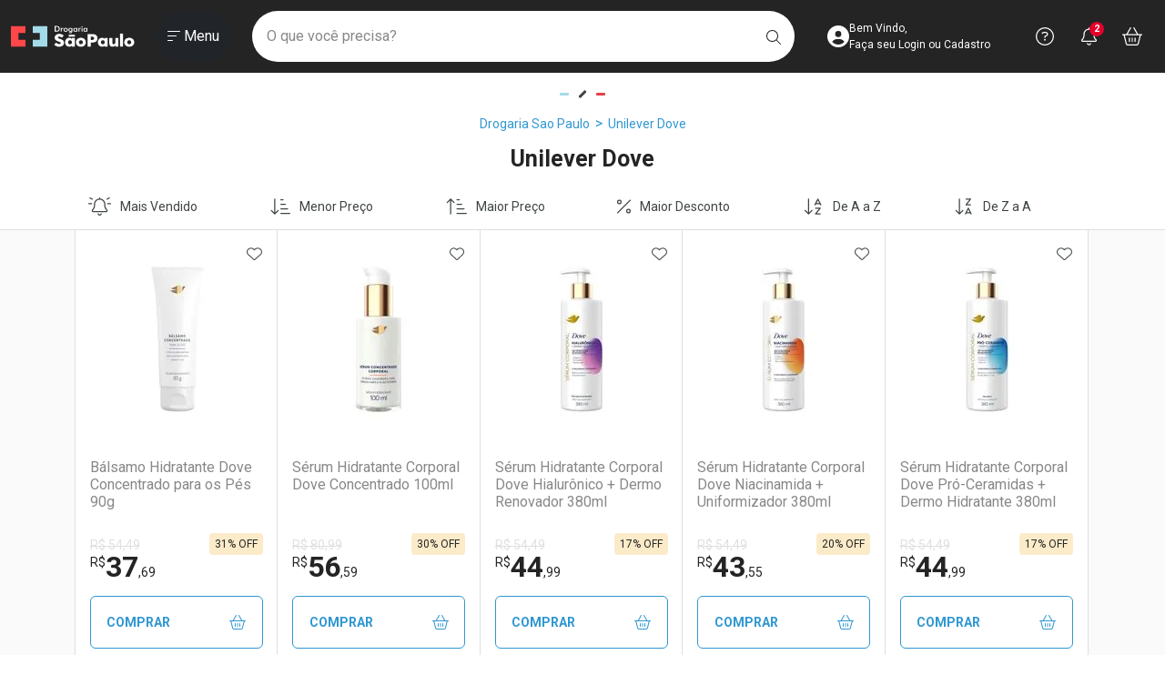

--- FILE ---
content_type: text/html; charset=utf-8
request_url: https://www.drogariasaopaulo.com.br/busca?fq=H:17230&utmi_p=_serum-adcos-melan-off-concentrado-clareador-30g_p&utmi_pc=Html&utmi_cp=dpsp-trade_unilever-lancamentos-dove_17-06-24_prod-746x128
body_size: 156544
content:
<!DOCTYPE html >
<html xmlns="http://www.w3.org/1999/xhtml" xmlns:vtex="http://www.vtex.com.br/2009/vtex-common" xmlns:vtex.cmc="http://www.vtex.com.br/2009/vtex-commerce" lang="pt-br">
  <head><meta name="language" content="pt-BR" />
<meta name="country" content="BRA" />
<meta name="currency" content="R$" />
<link rel="preconnect" href="https://drogariasp.vteximg.com.br" /><link rel="preconnect" href="https://static.online.pro.br" /><link rel="preconnect" href="https://suite.linximpulse.net" /><link rel="preconnect" href="https://platform.twitter.com" /><link rel="preconnect" href="https://fonts.googleapis.com" /><link rel="preconnect" href="https://fonts.gstatic.com" crossorigin="anonymous" /><meta name="viewport" content="width=device-width, initial-scale=1.0, maximum-scale=5.0" /><link rel="preload" href="https://drogariasp.vteximg.com.br/arquivos/00-rnk-saopaulo-style-bootstrap.min.css?v=638324537074130000" as="style" onload="this.onload=null;this.rel='stylesheet'" /><link rel="preload" href="https://fonts.googleapis.com/css2?family=Roboto:ital,wght@0,100;0,300;0,400;0,500;0,700;0,900;1,100;1,300;1,400;1,500;1,700&amp;display=swap" as="style" onload="this.onload=null;this.rel='stylesheet'" /><link rel="preload" href="https://drogariasp.vteximg.com.br/arquivos/00-rnk-saopaulo-style-geral.min.css?v=202601151013" as="style" onload="this.onload=null;this.rel='stylesheet'" /><link rel="preload" href="/arquivos/rnk-splide-4.1.4.min.css?v=638352441227130000" as="style" onload="this.onload=null;this.rel='stylesheet'" /><link rel="preload" href="https://drogariasp.vteximg.com.br/arquivos/00-rnk-saopaulo-style-prateleira.min.css?v=202601051400" as="style" onload="this.onload=null;this.rel='stylesheet'" /><link rel="preload" href="https://drogariasp.vteximg.com.br/arquivos/00-rnk-saopaulo-style-barras-fixas.min.css?v=202601091749" as="style" onload="this.onload=null;this.rel='stylesheet'" /><link rel="preload" href="https://drogariasp.vteximg.com.br/arquivos/00-rnk-saopaulo-style-livelo.min.css?v=202601081347" as="style" onload="this.onload=null;this.rel='stylesheet'" /><noscript><link rel="stylesheet" href="https://drogariasp.vteximg.com.br/arquivos/00-rnk-saopaulo-style-bootstrap.min.css?v=638324537074130000" /><link rel="stylesheet" href="https://fonts.googleapis.com/css2?family=Roboto:ital,wght@0,100;0,300;0,400;0,500;0,700;0,900;1,100;1,300;1,400;1,500;1,700&amp;display=swap" /><link rel="stylesheet" href="https://drogariasp.vteximg.com.br/arquivos/00-rnk-saopaulo-style-geral.min.css?v=639040795539270000" /><link rel="stylesheet" href="https://drogariasp.vteximg.com.br/arquivos/00-rnk-saopaulo-style-prateleira.min.css?v=639032292134600000" /><link rel="stylesheet" href="https://drogariasp.vteximg.com.br/arquivos/00-rnk-saopaulo-style-barras-fixas.min.css?v=639035885570000000" /><link rel="stylesheet" href="https://drogariasp.vteximg.com.br/arquivos/00-rnk-saopaulo-style-livelo.min.css?v=639034875623270000" /><link rel="stylesheet" href="https://drogariasp.vteximg.com.br/arquivos/rnk-splide-4.1.4.min.css?v=638352441227130000" /><!--	<link rel="stylesheet" href="https://cdn.privacytools.com.br/public_api/banner/style/RoJW21110161.css?t=1" />--></noscript><link rel="shortcut icon" href="/arquivos/drogariasp-favicon.ico?v=636384887228700000" /><link rel="apple-touch-icon" sizes="57x57" href="/arquivos/apple-icon-57x57.png?v=637242005981500000" /><link rel="apple-touch-icon" sizes="60x60" href="/arquivos/apple-icon-60x60.png?v=637242005991500000" /><link rel="apple-touch-icon" sizes="72x72" href="/arquivos/apple-icon-72x72.png?v=637242006001200000" /><link rel="apple-touch-icon" sizes="76x76" href="/arquivos/apple-icon-76x76.png?v=637242006011800000" /><link rel="apple-touch-icon" sizes="114x114" href="/arquivos/apple-icon-114x114.png?v=637242006021330000" /><link rel="apple-touch-icon" sizes="120x120" href="/arquivos/apple-icon-120x120.png?v=637242006031400000" /><link rel="apple-touch-icon" sizes="144x144" href="/arquivos/apple-icon-144x144.png?v=637242006041500000" /><link rel="apple-touch-icon" sizes="152x152" href="/arquivos/apple-icon-152x152.png?v=637242006051200000" /><link rel="apple-touch-icon" sizes="180x180" href="/arquivos/apple-icon-180x180.png?v=637242006081530000" /><link rel="icon" type="image/png" sizes="192x192" href="/arquivos/android-icon-192x192.png?v=637242005961430000" /><link rel="icon" type="image/png" sizes="32x32" href="/arquivos/favicon-32x32.png?v=637242006112370000" /><link rel="icon" type="image/png" sizes="96x96" href="/arquivos/favicon-96x96.png?v=637242006121270000" /><link rel="icon" type="image/png" sizes="16x16" href="/arquivos/favicon-16x16.png?v=637242006101400000" /><meta name="msapplication-config" content="/arquivos/browserconfig.xml?v=637242006436970000" /><meta name="msapplication-TileColor" content="#242424" /><meta name="msapplication-TileImage" content="/arquivos/ms-icon-144x144.png?v=637242006141600000" /><meta name="theme-color" content="#242424" /><meta name="robots" content="index, follow" /><meta name="keywords" content="Drogaria São Paulo, Farmácia, Medicamentos, Genéricos, Saúde e Bem Estar, Home Care" /><meta http-equiv="Content-Language" content="pt-br" /><meta http-equiv="X-UA-Compatible" content="IE=edge" /><meta http-equiv="Content-Type" content="text/html;charset=utf-8" />
<meta name="description" content="Compre Remédios, Medicamentos Genéricos, Cosméticos e Higiene Pessoal na Farmácia Online da Drogaria São Paulo. Entrega Rápida e Segura. Parcele até 6X sem Juros!" />
<meta name="Abstract" content="Drogaria São Paulo - Farmácia online" />
<meta name="author" content="Drogaria São Paulo" />
<meta name="copyright" content="Drogaria São Paulo" />
<meta name="vtex-version" content="1.0.0.0" />
<meta http-equiv="pragma" content="no-cache" />
<title>Unilever Dove</title><script type="text/javascript" language="javascript">var jscheckoutUrl = 'https://www.drogariasaopaulo.com.br/checkout/#/cart';var jscheckoutAddUrl = 'https://www.drogariasaopaulo.com.br/checkout/cart/add';var jscheckoutGiftListId = '';var jsnomeSite = 'drogariasp';var jsnomeLoja = 'drogariasp';var jssalesChannel = '1';var defaultStoreCurrency = 'R$';var localeInfo = {"CountryCode":"BRA","CultureCode":"pt-BR","CurrencyLocale":{"RegionDisplayName":"Brazil","RegionName":"BR","RegionNativeName":"Brasil","TwoLetterIsoRegionName":"BR","CurrencyEnglishName":"Brazilian Real","CurrencyNativeName":"Real","CurrencySymbol":"R$","ISOCurrencySymbol":"BRL","Locale":1046,"Format":{"CurrencyDecimalDigits":2,"CurrencyDecimalSeparator":",","CurrencyGroupSeparator":".","CurrencyGroupSize":3,"StartsWithCurrencySymbol":true},"FlagUrl":"http://www.geonames.org/flags/x/br.gif"}};</script> 
<script type="text/javascript" language="javascript">vtxctx = {"searchTerm":"","isOrder":"0","isCheck":"0","isCart":"0","actionType":"","actionValue":"","login":null,"url":"www.drogariasaopaulo.com.br","transurl":"www.drogariasaopaulo.com.br"};</script> 
<script language="javascript" src="https://io.vtex.com.br/front-libs/jquery/1.8.3/jquery-1.8.3.min.js?v=1.0.0.0"   type="text/javascript"></script>
<script language="javascript" src="https://drogariasp.vteximg.com.br/scripts/swfobject.js?v=1.0.0.0"   type="text/javascript"></script>
<script language="javascript" src="https://drogariasp.vteximg.com.br/scripts/vtex.ajax.wait.js?v=1.0.0.0"   type="text/javascript"></script>
<script language="javascript" src="https://drogariasp.vteximg.com.br/scripts/vtex.common.js?v=1.0.0.0"   type="text/javascript"></script>
<script language="javascript" src="https://vtex.vtexassets.com/_v/public/assets/v1/npm/@vtex/render-extension-loader@0.1.6/lib/render-extension-loader.js?v=1.0.0.0"   type="text/javascript"></script>
<script language="javascript" src="https://io.vtex.com.br/rc/rc.js?v=1.0.0.0"   type="text/javascript"></script>
<script language="javascript" src="https://activity-flow.vtex.com/af/af.js?v=1.0.0.0"   type="text/javascript"></script>
<script language="javascript" src="https://drogariasp.vteximg.com.br/scripts/vtex.tagmanager.helper.js?v=1.0.0.0"   type="text/javascript"></script>
<script language="javascript" src="https://io.vtex.com.br/portal-ui/v1.21.0/scripts/vtex-events-all.min.js?v=1.0.0.0"   type="text/javascript"></script>
<script language="javascript" src="https://io.vtex.com.br/portal-ui/v1.21.0/scripts/vtex-analytics.js?v=1.0.0.0"   type="text/javascript"></script>
<script language="javascript" src="https://io.vtex.com.br/front-libs/front-i18n/0.7.2/vtex-i18n.min.js?v=1.0.0.0"   type="text/javascript"></script>
<script language="javascript" src="https://io.vtex.com.br/front-libs/front-utils/3.0.8/underscore-extensions.js?v=1.0.0.0"   type="text/javascript"></script>
<script language="javascript" src="https://drogariasp.vteximg.com.br/scripts/currency-format.min.js?v=1.0.0.0"   type="text/javascript"></script>
<script language="javascript" src="https://io.vtex.com.br/front-libs/dustjs-linkedin/2.3.5/dust-core-2.3.5.min.js?v=1.0.0.0"   type="text/javascript"></script>
<script language="javascript" src="https://io.vtex.com.br/vtex.js/v2.13.1/vtex.min.js?v=1.0.0.0"   type="text/javascript"></script>
<script language="javascript" src="https://io.vtex.com.br/portal-plugins/2.9.13/js/portal-template-as-modal.min.js?v=1.0.0.0"   type="text/javascript"></script>
<script language="javascript" src="https://io.vtex.com.br/portal-plugins/2.9.13/js/portal-sku-selector-with-template-v2.min.js?v=1.0.0.0"   type="text/javascript"></script>
<script language="javascript" src="https://drogariasp.vteximg.com.br/scripts/vtex.cookie.js?v=1.0.0.0"   type="text/javascript"></script>
<script language="javascript" src="https://drogariasp.vteximg.com.br/scripts/jquery.pager.js?v=1.0.0.0"   type="text/javascript"></script>
<link rel="stylesheet" href="/arquivos/00-rnk-saopaulo-style-departamento-marca.min.css?v=639010683621530000" /><link rel="stylesheet" href="/arquivos/00-rnk-saopaulo-style-departamento.min.css?v=202601141549" /><link rel="stylesheet" href="/arquivos/00-rnk-saopaulo-style-busca-conteudo.min.css?v=202601081347" /><script src="https://kit.fontawesome.com/fc161fb9db.js" crossorigin="anonymous" async="async"></script><script src="https://platform.twitter.com/widgets.js" charset="utf-8" async="async"></script><script async="async" src="https://assets.streamshop.com.br/sdk-ads/liveshop-ads-video.min.js"></script><script async="async" src="https://assets.streamshop.com.br/sdk-ads/liveshop-ads-carousel.min.js"></script><script async="async" src="https://assets.streamshop.com.br/sdk-ads/liveshop-ads-carousel-v2.min.js"></script><meta name="p:domain_verify" content="48a0a7a070c4a424d6f0455349253044" /><script src="https://suite.linximpulse.net/impulse/impulse.js" data-apikey="drogariasaopaulo" async="async"></script><script language="javascript">var ___scriptPathTransac = '';</script><script language="javascript">var ___scriptPath = '';</script>
<!-- Start - WebAnalyticsViewPart -->
<script> var defaultUtmFromFolder = '';</script>
<!-- CommerceContext.Current.VirtualFolder.Name: Busca -->

<script>
vtex.events.addData({"pageCategory":"Category","pageDepartment":null,"pageUrl":"http://www.drogariasaopaulo.com.br/busca?fq=H:17230&utmi_cp=dpsp-trade_unilever-lancamentos-dove_17-06-24_prod-746x128","pageTitle":"Unilever Dove","skuStockOutFromShelf":[],"skuStockOutFromProductDetail":[],"shelfProductIds":["851515","851566","851574","851582","851590","851604","851612","852007","852015","852040","852066","852074"],"accountName":"drogariasp","pageFacets":["departmentId:1240","categoriesFullPath:/1240/","brandId:1176"]});
</script>

<script>
(function(w,d,s,l,i){w[l]=w[l]||[];w[l].push({'gtm.start':
                            new Date().getTime(),event:'gtm.js'});var f=d.getElementsByTagName(s)[0],
                            j=d.createElement(s),dl=l!='dataLayer'?'&l='+l:'';j.async=true;j.src=
                            '//www.googletagmanager.com/gtm.js?id='+i+dl;f.parentNode.insertBefore(j,f);
                            })(window,document,'script','dataLayer','GTM-KCBD8P');
</script>

<script>
var helper = new vtexTagManagerHelper('categoryView'); helper.init();
</script>

<!-- End - WebAnalyticsViewPart -->
<link rel="canonical" href="https://www.drogariasaopaulo.com.br/17230" /></head>
  <body class="rnk-body-busca-conteudo"><div class="ajax-content-loader" rel="/no-cache/callcenter/disclaimer"></div><!-- RNK COMP > HEADER --><header class="rnk-header"><h1 class="visually-hidden">Drogaria São Paulo</h1><!-- RNK CONTAINER > HEADER --><div class="rnk-container-header"><div class="container-xxl"><div class="row align-items-center"><div class="col-lg-auto col order-lg-fist"><div class="text-center"><a href="/" class="rnk-link-logo"><span class="visually-hidden">Ir direto para a home</span><svg xmlns="http://www.w3.org/2000/svg" width="136" height="32" viewBox="0 0 143 24" fill="none"><path fill-rule="evenodd" clip-rule="evenodd" d="M16.9204 8.00492V0.135138H8.54525H0V8.00492V15.9042V23.7736H8.54525H16.9204V15.9042H8.54525V8.00492H16.9204Z" fill="#FF4749" /><path fill-rule="evenodd" clip-rule="evenodd" d="M25.125 15.9032V23.7726H33.5021H42.047V15.9032V8.00394V0.134327H33.5021H25.125V8.00394H33.5021V15.9032H25.125Z" fill="#A4DBE8" /><path fill-rule="evenodd" clip-rule="evenodd" d="M94.5651 16.0092C93.8859 16.151 93.1902 16.0678 92.5028 16.0841C92.2602 16.0895 92.1724 15.9816 92.1511 15.807V12.5941C92.1841 12.384 92.3294 12.3192 92.5788 12.3306C92.8415 12.3434 93.1026 12.333 93.3638 12.333C93.8165 12.333 94.2677 12.3153 94.7071 12.4497C95.662 12.7408 96.1775 13.3913 96.1492 14.2826C96.1229 15.1462 95.5333 15.8053 94.5651 16.0092ZM95.0573 9.33566C94.0889 9.2838 93.1206 9.27807 92.1511 9.28009V9.27437H88.5195V23.7872H92.1511V23.3821C92.1591 23.3085 92.1611 23.2275 92.1591 23.1354C92.1544 22.9552 92.1528 22.7751 92.1511 22.5947V19.4512C92.1821 19.1983 92.3231 19.1007 92.6681 19.1072C93.6181 19.121 94.5699 19.1626 95.5147 19.0237C97.0749 18.7945 98.4326 18.2414 99.2756 16.9005C101.375 13.5646 99.1647 9.55456 95.0573 9.33566Z" fill="white" /><path fill-rule="evenodd" clip-rule="evenodd" d="M58.2681 15.4705C58.0733 15.3912 57.8734 15.3218 57.6752 15.2428C56.7597 14.8791 55.7947 14.6199 54.939 14.1276C54.4979 13.8742 54.2434 13.5163 54.3739 13.0105C54.4997 12.5201 54.8728 12.2694 55.3787 12.1839C55.7304 12.1248 56.0856 12.1504 56.4376 12.2349C57.2372 12.4274 57.923 12.8187 58.5672 13.2831C58.8085 13.4554 58.9685 13.5426 59.1967 13.2476C59.7124 12.5819 60.2558 11.9362 60.8043 11.2958C61.0045 11.0612 60.9546 10.9159 60.7167 10.7524C58.6331 9.32077 56.3616 8.6585 53.8137 9.40042C50.5491 10.3474 49.4273 14.0329 51.7042 16.239C52.4277 16.9415 53.3478 17.3507 54.2995 17.7141C55.1553 18.0391 56.0692 18.2327 56.8738 18.6774C57.3743 18.9559 57.6254 19.3533 57.5281 19.8989C57.4288 20.4573 57.0076 20.7319 56.454 20.8293C55.836 20.9328 55.2216 20.8961 54.625 20.6981C53.8289 20.4356 53.1166 20.0356 52.5268 19.4739C52.2276 19.1902 52.0525 19.2368 51.8145 19.5279C51.3403 20.1064 50.8647 20.6922 50.3379 21.2305C50.0107 21.5638 50.0715 21.7636 50.402 22.031C51.9155 23.247 53.644 23.9409 55.6626 24C56.2278 23.9347 56.8008 23.9089 57.356 23.7988C59.6625 23.3357 61.168 21.8392 61.3758 19.8396C61.5957 17.7085 60.7104 16.4631 58.2681 15.4705Z" fill="white" /><path fill-rule="evenodd" clip-rule="evenodd" d="M136.641 21.1101C135.343 21.0983 134.357 20.0814 134.37 18.7727C134.382 17.4121 135.387 16.4376 136.746 16.4676C138.054 16.4966 138.989 17.4914 138.97 18.8338C138.95 20.159 137.965 21.1235 136.641 21.1101ZM141.93 16.5445C140.972 14.4466 139.044 13.6671 136.919 13.6079C134.778 13.6257 133.103 14.1775 131.935 15.6868C130.239 17.8768 130.67 21.1414 132.835 22.7929C135.12 24.5351 139.141 24.3367 141.038 22.3275C142.666 20.6035 142.865 18.5932 141.93 16.5445Z" fill="white" /><path fill-rule="evenodd" clip-rule="evenodd" d="M80.809 21.1101C79.4923 21.1022 78.5356 20.1195 78.5408 18.7841C78.5473 17.3983 79.5123 16.4473 80.8868 16.4712C82.1968 16.4929 83.1387 17.4815 83.1274 18.822C83.1158 20.1429 82.126 21.1183 80.809 21.1101ZM81.0735 13.6079C79.0214 13.6279 77.4436 14.1255 76.2756 15.4549C74.4316 17.5512 74.7175 20.9872 76.8554 22.696C79.1684 24.5486 83.2858 24.3768 85.2138 22.2944C86.7984 20.5822 87.0183 18.6008 86.0914 16.5702C85.1215 14.4411 83.1818 13.6559 81.0735 13.6079Z" fill="white" /><path fill-rule="evenodd" clip-rule="evenodd" d="M66.6445 10.0526V12.2216H73.8252V10.9025C73.8283 10.8477 73.8283 10.7945 73.8299 10.7349C73.8317 10.6677 73.8299 10.6088 73.8252 10.5527V10.0526H66.6445Z" fill="white" /><path fill-rule="evenodd" clip-rule="evenodd" d="M126.043 23.7834H129.491V8.7634H126.043V23.7834Z" fill="white" /><path fill-rule="evenodd" clip-rule="evenodd" d="M70.531 18.9498C70.4648 20.1992 69.5199 21.1247 68.2804 21.1309C66.9524 21.1365 66.0151 20.1779 66.0137 18.8114C66.0137 17.4587 66.9621 16.4585 68.2526 16.4447C69.4786 16.4306 70.4612 17.407 70.531 18.6693V18.9498ZM70.531 13.935V14.9602C70.4284 14.8549 70.1224 14.603 70.0633 14.5483C68.4952 13.0966 65.518 13.3816 63.9765 15.0092C62.6616 16.3994 62.3673 18.054 62.6151 19.8059C62.9587 22.242 64.8077 23.8137 67.3139 23.9418C68.4952 24.0014 69.528 23.6933 70.531 22.801V23.7861H71.1157C71.2265 23.7982 71.3469 23.7958 71.4774 23.7861H73.8319V13.7235H70.531V13.935Z" fill="white" /><path fill-rule="evenodd" clip-rule="evenodd" d="M108.422 18.94C108.354 20.2233 107.459 21.1208 106.201 21.1287C104.868 21.1366 103.939 20.1914 103.933 18.8189C103.925 17.4452 104.91 16.4286 106.231 16.4425C107.427 16.4563 108.356 17.4031 108.422 18.6473V18.94ZM108.422 13.9018C108.438 14.1916 108.442 14.4524 108.468 14.8997C108.256 14.7468 107.989 14.5484 107.901 14.4829C106.186 13.2272 103.784 13.338 102.177 14.7483C100.479 16.235 99.9377 19.0449 100.939 21.1666C101.805 23.0047 103.465 23.9837 105.606 23.9505C106.664 23.9327 107.574 23.5924 108.422 22.9064V23.048C108.415 23.1175 108.418 23.1793 108.422 23.2342V23.786H109.007C109.114 23.796 109.23 23.7939 109.354 23.786H111.721V13.7235H108.422V13.9018Z" fill="white" /><path fill-rule="evenodd" clip-rule="evenodd" d="M120.552 19.2856C120.508 19.5944 120.422 19.8984 120.253 20.1894C119.856 20.8732 119.156 21.2238 118.363 21.0913C117.585 20.9591 117.269 20.4391 117.168 19.774C117.152 19.6593 117.14 19.5428 117.131 19.4264H117.142V13.7236H113.652V19.4264H113.661V19.5448C113.654 20.2624 113.733 20.9668 113.948 21.6503C114.318 22.8352 115.126 23.6058 116.448 23.8493C117.961 24.1301 119.321 23.8653 120.529 22.7201C120.535 22.7617 120.544 22.7972 120.552 22.829V23.7861H121.145C121.178 23.788 121.216 23.788 121.254 23.7861H124.041V13.7236H120.552V19.2856Z" fill="white" /><path d="M51.6573 5.53896H52.6067C53.1287 5.53896 53.5204 5.50646 53.7814 5.44129C54.0423 5.37629 54.2694 5.26701 54.4625 5.11327C54.7251 4.90329 54.9221 4.64246 55.0537 4.33044C55.1849 4.01858 55.2507 3.6557 55.2507 3.24164C55.2507 2.82791 55.1849 2.46503 55.0537 2.15301C54.9221 1.84115 54.7251 1.58032 54.4625 1.37034C54.2664 1.2166 54.0313 1.10715 53.7576 1.04215C53.484 0.977155 53.0559 0.944488 52.4735 0.944488H52.0655H51.6573V5.53896ZM50.5273 6.49237V-9.53674e-07H52.0513C53.0417 -9.53674e-07 53.7388 0.0464745 54.1422 0.139761C54.5456 0.232712 54.8992 0.388807 55.2031 0.607543C55.6048 0.894309 55.9096 1.2624 56.1169 1.71166C56.3241 2.16109 56.4278 2.67417 56.4278 3.25056C56.4278 3.82712 56.3241 4.33784 56.1169 4.78273C55.9096 5.22778 55.6048 5.59503 55.2031 5.88483C54.8992 6.10373 54.5535 6.25949 54.166 6.35278C53.7783 6.4459 53.1745 6.49237 52.355 6.49237H52.0513H50.5273Z" fill="white" /><path d="M58.6785 2.9579C58.7892 2.68006 58.9357 2.47446 59.1177 2.34143C59.2994 2.20841 59.5249 2.14189 59.794 2.14189C59.9394 2.14189 60.0827 2.15823 60.2235 2.19073C60.3644 2.22339 60.5029 2.27054 60.6389 2.33268L60.2687 3.14869C60.1801 3.08958 60.0844 3.04597 59.9814 3.01785C59.8785 2.98973 59.7639 2.97558 59.6374 2.97558C59.2956 2.97558 59.0503 3.10356 58.9016 3.35934C58.7528 3.61495 58.6785 4.04451 58.6785 4.64751V6.49237H57.6484V2.27947H58.6785V2.9579Z" fill="white" /><path d="M64.6499 4.40325C64.6499 4.01293 64.5154 3.68255 64.2465 3.41212C63.9776 3.14152 63.6483 3.0063 63.2592 3.0063C62.8731 3.0063 62.5447 3.14152 62.2742 3.41212C62.0036 3.68255 61.8683 4.01293 61.8683 4.40325C61.8683 4.79341 62.0036 5.12395 62.2742 5.39438C62.5447 5.66498 62.8731 5.8002 63.2592 5.8002C63.6452 5.8002 63.9734 5.66498 64.2442 5.39438C64.5147 5.12395 64.6499 4.79341 64.6499 4.40325ZM60.7812 4.39433C60.7812 4.08702 60.8438 3.79638 60.9687 3.52292C61.0938 3.24946 61.2735 3.0063 61.5074 2.79346C61.7387 2.58348 62.0043 2.4225 62.305 2.31002C62.6056 2.1977 62.9205 2.14146 63.2496 2.14146C63.5881 2.14146 63.9071 2.1977 64.2061 2.31002C64.5051 2.4225 64.7735 2.58803 65.0107 2.80676C65.2479 3.02264 65.4283 3.26646 65.5518 3.53841C65.6752 3.81052 65.7369 4.09577 65.7369 4.39433C65.7369 4.70483 65.676 4.99614 65.5543 5.26792C65.4325 5.54004 65.2544 5.781 65.0203 5.99081C64.7735 6.21258 64.4996 6.38046 64.1989 6.49413C63.8983 6.60796 63.582 6.66504 63.2496 6.66504C62.9237 6.66504 62.6105 6.60796 62.3098 6.49413C62.0092 6.38046 61.7417 6.21561 61.5074 5.99974C61.2702 5.781 61.0898 5.53566 60.9664 5.26355C60.8431 4.9916 60.7812 4.7018 60.7812 4.39433Z" fill="white" /><path d="M75.6624 4.37664C75.6624 3.94204 75.5539 3.60357 75.3371 3.3611C75.1202 3.11879 74.8173 2.99755 74.4281 2.99755C74.039 2.99755 73.7328 3.12232 73.5098 3.37221C73.2865 3.6221 73.1751 3.96864 73.1751 4.41217C73.1751 4.85857 73.2827 5.20309 73.4977 5.4454C73.7131 5.68788 74.0168 5.80912 74.4092 5.80912C74.7796 5.80912 75.0808 5.67761 75.3135 5.41442C75.546 5.15123 75.6624 4.80536 75.6624 4.37664ZM76.664 6.4921H75.6339V5.94653C75.4501 6.18901 75.2358 6.36935 74.9906 6.48756C74.7453 6.60577 74.4645 6.66504 74.1482 6.66504C73.512 6.66504 73.0113 6.46179 72.6459 6.05514C72.2802 5.64882 72.0977 5.09229 72.0977 4.38557C72.0977 3.71437 72.2842 3.17267 72.6577 2.76012C73.0309 2.34774 73.5183 2.14163 74.1196 2.14163C74.4869 2.14163 74.8007 2.21319 75.0618 2.35666C75.3226 2.50013 75.5135 2.7064 75.6339 2.97532V2.28796H76.664V6.4921Z" fill="white" /><path d="M78.9988 2.9579C79.1097 2.68006 79.2558 2.47446 79.4379 2.34143C79.6197 2.20841 79.8454 2.14189 80.1143 2.14189C80.2598 2.14189 80.403 2.15823 80.5438 2.19073C80.6848 2.22339 80.823 2.27054 80.9593 2.33268L80.5889 3.14869C80.5002 3.08958 80.4045 3.04597 80.3017 3.01785C80.1988 2.98973 80.084 2.97558 79.9577 2.97558C79.6159 2.97558 79.3706 3.10356 79.2219 3.35934C79.0731 3.61495 78.9988 4.04451 78.9988 4.64751V6.49237H77.9688V2.27947H78.9988V2.9579Z" fill="white" /><path d="M81.4883 0.862425C81.4883 0.69993 81.5523 0.559494 81.6804 0.441117C81.8086 0.322909 81.9614 0.263804 82.1388 0.263804C82.3222 0.263804 82.4751 0.320719 82.5968 0.434382C82.7186 0.548381 82.7795 0.691006 82.7795 0.862425C82.7795 1.03401 82.7179 1.17815 82.5944 1.29485C82.4708 1.41171 82.319 1.46997 82.1388 1.46997C81.9614 1.46997 81.8086 1.41002 81.6804 1.29047C81.5523 1.17074 81.4883 1.02795 81.4883 0.862425Z" fill="white" /><path d="M81.625 2.28822H82.6551V6.49237H81.625V2.28822Z" fill="white" /><path d="M87.272 4.37664C87.272 3.94204 87.1634 3.60357 86.9466 3.3611C86.7298 3.11879 86.4268 2.99755 86.0377 2.99755C85.6484 2.99755 85.3421 3.12232 85.1194 3.37221C84.8961 3.6221 84.7845 3.96864 84.7845 4.41217C84.7845 4.85857 84.8919 5.20309 85.1073 5.4454C85.3225 5.68788 85.6262 5.80912 86.0188 5.80912C86.3891 5.80912 86.6903 5.67761 86.923 5.41442C87.1555 5.15123 87.272 4.80536 87.272 4.37664ZM88.2735 6.4921H87.2435V5.94653C87.0596 6.18901 86.8453 6.36935 86.6002 6.48756C86.3549 6.60577 86.0741 6.66504 85.7576 6.66504C85.1214 6.66504 84.6208 6.46179 84.2551 6.05514C83.8896 5.64882 83.707 5.09229 83.707 4.38557C83.707 3.71437 83.8936 3.17267 84.267 2.76012C84.6405 2.34774 85.1278 2.14163 85.7289 2.14163C86.0963 2.14163 86.4102 2.21319 86.6714 2.35666C86.9322 2.50013 87.1231 2.7064 87.2435 2.97532V2.28796H88.2735V6.4921Z" fill="white" /><path fill-rule="evenodd" clip-rule="evenodd" d="M69.6972 5.41418C69.4647 5.67737 69.1631 5.80888 68.7929 5.80888C68.4005 5.80888 68.0967 5.68781 67.8816 5.44533C67.6663 5.20285 67.5588 4.8585 67.5588 4.41193C67.5588 3.96857 67.6704 3.62186 67.8934 3.37214C68.1165 3.12225 68.4227 2.99731 68.812 2.99731C69.2012 2.99731 69.5041 3.11855 69.721 3.36102C69.9376 3.6035 70.0461 3.94179 70.0461 4.3764C70.0461 4.80512 69.9299 5.15116 69.6972 5.41418ZM70.9075 6.1497C70.9075 6.12074 70.9855 6.06517 70.9855 6.06517H70.9075V2.36063H70.0063V2.97508C69.826 2.70616 69.701 2.49989 69.4398 2.35642C69.1788 2.21312 68.8675 2.14139 68.5006 2.14139C67.8993 2.14139 67.4134 2.34767 67.0399 2.76005C66.6665 3.17243 66.4805 3.7143 66.4805 4.38533C66.4805 5.09205 66.6636 5.64858 67.0293 6.05506C67.3946 6.46155 67.8948 6.6648 68.5309 6.6648C68.8472 6.6648 69.1285 6.60569 69.3738 6.48748C69.6191 6.36911 69.8338 6.19533 70.0175 5.95285L70.0129 6.23356H70.0153C69.976 6.90711 69.6689 7.30871 68.9852 7.40587C68.4948 7.47609 68.035 7.33464 67.5828 7.16087C67.4273 7.09974 67.254 6.92479 67.1196 7.21997C67.0122 7.45588 66.7476 7.76151 67.2178 7.99186C69.0678 8.89745 70.877 8.08582 70.9805 6.23356H70.9075V6.1497Z" fill="white" /></svg></a></div></div><div class="rnk-container-ancoras-acessebilidade visually-hidden"><h2 class="visually-hidden">Navegue pela página</h2><ul><li><a href="#inicio-conteudo">Ir direto para o conteúdo</a></li><li><a href="#rnk-comp-header-form-busca">Ir direto para a busca</a></li><li><a href="#rnk-comp-header-login">Ir direto para a conta</a></li><li><a href="#rnk-comp-header-ajuda">Ir direto para a ajuda</a></li><li><a href="#rnk-comp-header-notificacoes">Ir direto para a notificações</a></li><li><a href="#rnk-comp-header-carrinho">Ir direto para o carrinho</a></li><li><a href="#rnk-container-header-offcanvas-menu">Ir direto para o menu</a></li></ul></div><div class="col-lg col-12 order-lg-3 order-last" id="rnk-comp-header-form-busca"><h2 class="visually-hidden">Faça a sua busca</h2><form class="rnk-comp-header-form-busca-chaordic" id="rnk-comp-header-form-busca-chaordic"><fieldset><legend class="visually-hidden">O que você precisa?</legend><div class="input-group"><button type="button" class="btn rnk-btn-header-fechar-chaordic lh-1"><span class="visually-hidden">Fechar Busca</span><span style="display:inline-block;width:16px;height:16px"><svg width="16" height="16" xmlns="http://www.w3.org/2000/svg" viewBox="0 0 448 512" fill="currentColor"><!--! Font Awesome Pro 6.6.0 by @fontawesome - https://fontawesome.com License - https://fontawesome.com/license (Commercial License) Copyright 2024 Fonticons, Inc. --><path d="M4.7 244.7c-6.2 6.2-6.2 16.4 0 22.6l176 176c6.2 6.2 16.4 6.2 22.6 0s6.2-16.4 0-22.6L54.6 272 432 272c8.8 0 16-7.2 16-16s-7.2-16-16-16L54.6 240 203.3 91.3c6.2-6.2 6.2-16.4 0-22.6s-16.4-6.2-22.6 0l-176 176z" /></svg></span></button><input name="search" type="text" class="form-control form-control-lg rnk-input-chaordic" placeholder="O que você precisa?" autocomplete="off" /><button type="button" class="btn rnk-btn-chaordic lh-1"><span class="visually-hidden">Buscar</span><span style="display:inline-block;width:16px;height:16px"><svg width="16" height="16" xmlns="http://www.w3.org/2000/svg" viewBox="0 0 512 512" fill="currentColor"><!--! Font Awesome Pro 6.6.0 by @fontawesome - https://fontawesome.com License - https://fontawesome.com/license (Commercial License) Copyright 2024 Fonticons, Inc. --><path d="M384 208A176 176 0 1 0 32 208a176 176 0 1 0 352 0zM343.3 366C307 397.2 259.7 416 208 416C93.1 416 0 322.9 0 208S93.1 0 208 0S416 93.1 416 208c0 51.7-18.8 99-50 135.3L507.3 484.7c6.2 6.2 6.2 16.4 0 22.6s-16.4 6.2-22.6 0L343.3 366z" /></svg></span></button><button type="button" class="btn rnk-btn-clear-search d-none"><span class="visually-hidden">Fechar Busca</span><span style="display:inline-block;width:16px;height:16px"><svg width="16" height="16" xmlns="http://www.w3.org/2000/svg" viewBox="0 0 12 11" fill="none"><path d="M10.7812 1.78125L7.03125 5.53125L10.75 9.25C11.0625 9.53125 11.0625 10 10.75 10.2812C10.4688 10.5938 10 10.5938 9.71875 10.2812L5.96875 6.5625L2.25 10.2812C1.96875 10.5938 1.5 10.5938 1.21875 10.2812C0.90625 10 0.90625 9.53125 1.21875 9.21875L4.9375 5.5L1.21875 1.78125C0.90625 1.5 0.90625 1.03125 1.21875 0.71875C1.5 0.4375 1.96875 0.4375 2.28125 0.71875L6 4.46875L9.71875 0.75C10 0.4375 10.4688 0.4375 10.7812 0.75C11.0625 1.03125 11.0625 1.5 10.7812 1.78125Z" fill="#3F4444" /></svg></span></button><div class="card rnk-container-header-chaordic-resultado"><div class="card-body"><div class="rnk-comp-header-chaordic-resultado-busca"></div><div class="rnk-comp-header-chaordic-banner-promocional"><h3 class="visually-hidden">Promoção em destaque</h3>
  <a href="/busca?fq=H:23681&amp;utmi_p=_busca&amp;utmi_pc=Html&amp;utmi_cp=dpsp-trade_procter-pantene_19-01-26_busca-600x170">
    <img class="img-fluid" src="/arquivos/dpsp-trade_procter-pantene_19-01-26_busca-600x170.png?v=639041880185770000" width="600" height="170" alt="Pantene" />
  </a>
</div></div></div><div class="rnk-comp-header-chaordic-overlay" aria-hidden="true"></div></div></fieldset></form></div><div class="col-auto order-lg-4 d-lg-block d-none" id="rnk-comp-header-login"><h2 class="visually-hidden">Acesse sua Conta</h2><div class="dropdown rnk-comp-header-dropdown-login" data-is-defined="false"><a href="#rnk-comp-modal-login" class="rnk-link-login" data-bs-toggle="modal" data-bs-target="#rnk-comp-modal-login"><div style="width:24px;height:24px"><svg width="24" height="24" xmlns="http://www.w3.org/2000/svg" viewBox="0 0 512 512" fill="currentColor"><!--! Font Awesome Pro 6.6.0 by @fontawesome - https://fontawesome.com License - https://fontawesome.com/license (Commercial License) Copyright 2024 Fonticons, Inc. --><path d="M399 384.2C376.9 345.8 335.4 320 288 320l-64 0c-47.4 0-88.9 25.8-111 64.2c35.2 39.2 86.2 63.8 143 63.8s107.8-24.7 143-63.8zM0 256a256 256 0 1 1 512 0A256 256 0 1 1 0 256zm256 16a72 72 0 1 0 0-144 72 72 0 1 0 0 144z" /></svg></div><div class="rnk-js-welcome">
								Bem Vindo,
								<span class="d-block">Faça seu Login ou Cadastro</span></div></a><div class="dropdown-menu dropdown-menu-end" id="rnk-comp-header-dropdown-menu-login"><div class="rnk-dropdown-body"></div></div><div class="rnk-dropdown-overlay" aria-hidden="true"></div></div></div><div class="col-auto order-lg-5"><div class="nav"><div class="nav-item d-lg-block d-none rnk-comp-header-ajuda" id="rnk-comp-header-ajuda"><h2 class="visually-hidden">Precisa de ajuda?</h2><div class="dropdown rnk-comp-header-dropdown-ajuda" id="rnk-comp-header-dropdown-ajuda"><a href="#rnk-comp-header-dropdown-menu-ajuda" class="nav-link rnk-comp-header-dropdown-trigger-ajuda" data-bs-toggle="dropdown" data-bs-auto-close="outside" aria-expanded="false"><span class="visually-hidden">Ver Recursos e Suporte</span><div class="position-relative" style="width:20px;height:33px"><svg width="20" height="20" xmlns="http://www.w3.org/2000/svg" viewBox="0 0 512 512" fill="currentColor"><!--! Font Awesome Pro 6.6.0 by @fontawesome - https://fontawesome.com License - https://fontawesome.com/license (Commercial License) Copyright 2024 Fonticons, Inc. --><path d="M480 256A224 224 0 1 0 32 256a224 224 0 1 0 448 0zM0 256a256 256 0 1 1 512 0A256 256 0 1 1 0 256zm168.7-86.2c6.5-24.6 28.7-41.8 54.2-41.8l57.1 0c35.5 0 64 29 64 64.3c0 24-13.4 46.2-34.9 57.2L272 268.3l0 19.7c0 8.8-7.2 16-16 16s-16-7.2-16-16l0-29.5c0-6 3.4-11.5 8.7-14.3l45.8-23.4c10.7-5.4 17.5-16.6 17.5-28.7c0-17.8-14.4-32.3-32-32.3l-57.1 0c-10.9 0-20.5 7.4-23.2 17.9l-.2 .7c-2.2 8.5-11 13.7-19.5 11.4s-13.7-11-11.4-19.5l.2-.7zM232 352a24 24 0 1 1 48 0 24 24 0 1 1 -48 0z" /></svg></div></a><div class="dropdown-menu dropdown-menu-end" id="rnk-comp-header-dropdown-menu-ajuda"><div class="rnk-dropdown-body"><ul><li><a href="https://api.whatsapp.com/send?phone=551140033393&amp;text=Oi" target="_blank"><svg class="svg-inline--fa fa-whatsapp me-2" aria-hidden="true" focusable="false" data-prefix="fab" data-icon="whatsapp" role="img" xmlns="http://www.w3.org/2000/svg" viewBox="0 0 448 512" data-fa-i2svg=""><path fill="currentColor" d="M380.9 97.1C339 55.1 283.2 32 223.9 32c-122.4 0-222 99.6-222 222 0 39.1 10.2 77.3 29.6 111L0 480l117.7-30.9c32.4 17.7 68.9 27 106.1 27h.1c122.3 0 224.1-99.6 224.1-222 0-59.3-25.2-115-67.1-157zm-157 341.6c-33.2 0-65.7-8.9-94-25.7l-6.7-4-69.8 18.3L72 359.2l-4.4-7c-18.5-29.4-28.2-63.3-28.2-98.2 0-101.7 82.8-184.5 184.6-184.5 49.3 0 95.6 19.2 130.4 54.1 34.8 34.9 56.2 81.2 56.1 130.5 0 101.8-84.9 184.6-186.6 184.6zm101.2-138.2c-5.5-2.8-32.8-16.2-37.9-18-5.1-1.9-8.8-2.8-12.5 2.8-3.7 5.6-14.3 18-17.6 21.8-3.2 3.7-6.5 4.2-12 1.4-32.6-16.3-54-29.1-75.5-66-5.7-9.8 5.7-9.1 16.3-30.3 1.8-3.7.9-6.9-.5-9.7-1.4-2.8-12.5-30.1-17.1-41.2-4.5-10.8-9.1-9.3-12.5-9.5-3.2-.2-6.9-.2-10.6-.2-3.7 0-9.7 1.4-14.8 6.9-5.1 5.6-19.4 19-19.4 46.3 0 27.3 19.9 53.7 22.6 57.4 2.8 3.7 39.1 59.7 94.8 83.8 35.2 15.2 49 16.5 66.6 13.9 10.7-1.6 32.8-13.4 37.4-26.4 4.6-13 4.6-24.1 3.2-26.4-1.3-2.5-5-3.9-10.5-6.6z"></path></svg>
													Atendimento ao Cliente
												</a></li><li><a href="/ajuda"><svg class="svg-inline--fa fa-messages me-2" aria-hidden="true" focusable="false" data-prefix="fal" data-icon="messages" role="img" xmlns="http://www.w3.org/2000/svg" viewBox="0 0 640 512" data-fa-i2svg=""><path fill="currentColor" d="M202.7 288L352 288c17.7 0 32-14.3 32-32l0-192c0-17.7-14.3-32-32-32L64 32C46.3 32 32 46.3 32 64l0 192c0 17.7 14.3 32 32 32l32 0c17.7 0 32 14.3 32 32l0 16 55.5-41.6c5.5-4.2 12.3-6.4 19.2-6.4zM352 320l-149.3 0-81.1 60.8c-4.8 3.6-11.3 4.2-16.8 1.5s-8.8-8.2-8.8-14.3l0-16 0-32-32 0c-35.3 0-64-28.7-64-64L0 64C0 28.7 28.7 0 64 0L352 0c35.3 0 64 28.7 64 64l0 192c0 35.3-28.7 64-64 64zM320 448c-35.3 0-64-28.7-64-64l0-32 32 0 0 32c0 17.7 14.3 32 32 32l117.3 0c6.9 0 13.7 2.2 19.2 6.4L512 464l0-16c0-17.7 14.3-32 32-32l32 0c17.7 0 32-14.3 32-32l0-192c0-17.7-14.3-32-32-32l-128 0 0-32 128 0c35.3 0 64 28.7 64 64l0 192c0 35.3-28.7 64-64 64l-32 0 0 32 0 16c0 6.1-3.4 11.6-8.8 14.3s-11.9 2.1-16.8-1.5L437.3 448 320 448z"></path></svg>
													Central de Ajuda
												</a></li><li><a href="tel:40033393"><svg class="svg-inline--fa fa-user-headset me-2" aria-hidden="true" focusable="false" data-prefix="fal" data-icon="user-headset" role="img" xmlns="http://www.w3.org/2000/svg" viewBox="0 0 448 512" data-fa-i2svg=""><path fill="currentColor" d="M224 32C135.6 32 64 103.6 64 192l0 16c0 8.8-7.2 16-16 16s-16-7.2-16-16l0-16C32 86 118 0 224 0S416 86 416 192l0 16c0 61.9-50.1 112-112 112l-64 0-16 0-16 0c-17.7 0-32-14.3-32-32s14.3-32 32-32l32 0c17.7 0 32 14.3 32 32l32 0c44.2 0 80-35.8 80-80l0-16c0-88.4-71.6-160-160-160zm0 32c70.7 0 128 57.3 128 128c0 13.9-2.2 27.3-6.3 39.8C337.4 246.3 321.8 256 304 256l-8.4 0c15.2-17 24.4-39.4 24.4-64c0-53-43-96-96-96s-96 43-96 96c0 24.6 9.3 47.1 24.5 64.1c-5.4 9.4-8.5 20.3-8.5 31.9c0 1.4 0 2.7 .1 4C114.8 268.6 96 232.5 96 192c0-70.7 57.3-128 128-128zM208 352l16 0 16 0 64 0 9.6 0C387.8 352 448 412.2 448 486.4c0 14.1-11.5 25.6-25.6 25.6L25.6 512C11.5 512 0 500.5 0 486.4C0 412.2 60.2 352 134.4 352l73.6 0zm105.6 32l-179.2 0C80 384 35.5 426.4 32.2 480l383.6 0c-3.3-53.6-47.8-96-102.2-96z"></path></svg><div>
                                                        Televendas
                                                        <span class="d-block">4003-3393</span></div></a></li></ul></div></div><div class="rnk-dropdown-overlay" aria-hidden="true"></div></div></div><div class="nav-item d-lg-block d-none rnk-comp-header-notificacoes" id="rnk-comp-header-notificacoes"><h2 class="visually-hidden">Notificações</h2><div class="dropdown rnk-comp-header-dropdown-notifacoes rnk-comp-notificacoes" id="rnk-comp-header-dropdown-notifacoes"><a href="#rnk-comp-header-dropdown-menu-notifacoes" class="nav-link rnk-comp-header-dropdown-trigger-notificacoes" data-bs-toggle="dropdown" data-bs-auto-close="outside" aria-expanded="false"><div class="position-relative" style="width:17px;height:33px"><svg width="17" height="20" xmlns="http://www.w3.org/2000/svg" viewBox="0 0 448 512" fill="currentColor"><!--! Font Awesome Pro 6.6.0 by @fontawesome - https://fontawesome.com License - https://fontawesome.com/license (Commercial License) Copyright 2024 Fonticons, Inc. --><path d="M208 16c0-8.8 7.2-16 16-16s16 7.2 16 16l0 16.8c80.9 8 144 76.2 144 159.2l0 29.1c0 43.7 17.4 85.6 48.3 116.6l2.8 2.8c8.3 8.3 13 19.6 13 31.3c0 24.5-19.8 44.3-44.3 44.3L44.3 416C19.8 416 0 396.2 0 371.7c0-11.7 4.7-23 13-31.3l2.8-2.8C46.6 306.7 64 264.8 64 221.1L64 192c0-83 63.1-151.2 144-159.2L208 16zm16 48C153.3 64 96 121.3 96 192l0 29.1c0 52.2-20.7 102.3-57.7 139.2L35.6 363c-2.3 2.3-3.6 5.4-3.6 8.7c0 6.8 5.5 12.3 12.3 12.3l359.4 0c6.8 0 12.3-5.5 12.3-12.3c0-3.3-1.3-6.4-3.6-8.7l-2.8-2.8c-36.9-36.9-57.7-87-57.7-139.2l0-29.1c0-70.7-57.3-128-128-128zM193.8 458.7c4.4 12.4 16.3 21.3 30.2 21.3s25.8-8.9 30.2-21.3c2.9-8.3 12.1-12.7 20.4-9.8s12.7 12.1 9.8 20.4C275.6 494.2 251.9 512 224 512s-51.6-17.8-60.4-42.7c-2.9-8.3 1.4-17.5 9.8-20.4s17.5 1.4 20.4 9.8z" /></svg><span class="visually-hidden">Você possui </span><span class="badge rnk-js-notifacoes-qty"></span><span class="visually-hidden"> notificação(ões) não lida ainda</span></div></a><div class="dropdown-menu dropdown-menu-end" id="rnk-comp-header-dropdown-menu-notifacoes"><div class="rnk-dropdown-body rnk-js-notificacoes"></div></div><div class="rnk-dropdown-overlay" aria-hidden="true"></div></div></div><div class="nav-item rnk-comp-header-carrinho" id="rnk-comp-header-carrinho"><h2 class="visually-hidden">Acesse seu carrinho</h2><div class="dropdown rnk-comp-header-dropdown-carrinho" id="rnk-comp-header-dropdown-dropdown-carrinho"><a href="/vendadpsp" class="nav-link rnk-comp-header-dropdown-trigger-carrinho"><div class="position-relative" style="width:22.5px;height:33px"><svg width="22.5" height="20" xmlns="http://www.w3.org/2000/svg" viewBox="0 0 576 512" fill="currentColor"><!--! Font Awesome Pro 6.6.0 by @fontawesome - https://fontawesome.com License - https://fontawesome.com/license (Commercial License) Copyright 2024 Fonticons, Inc. --><path d="M327.9 2.2c-7.6 4.5-10.2 14.2-5.8 21.9l98 167.9-264.3 0 98-167.9c4.5-7.6 1.9-17.4-5.8-21.9s-17.4-1.9-21.9 5.8L118.8 192 65 192l-33 0-16 0c-8.8 0-16 7.2-16 16s7.2 16 16 16l24 0L99.9 463.5C107 492 132.6 512 162 512L414 512c29.4 0 55-20 62.1-48.5L536 224l24 0c8.8 0 16-7.2 16-16s-7.2-16-16-16l-16 0-33 0-53.8 0L349.8 7.9c-4.5-7.6-14.2-10.2-21.9-5.8zM73 224l430 0L445.1 455.8C441.5 470 428.7 480 414 480L162 480c-14.7 0-27.5-10-31-24.2L73 224zm151 80c0-8.8-7.2-16-16-16s-16 7.2-16 16l0 96c0 8.8 7.2 16 16 16s16-7.2 16-16l0-96zm64-16c-8.8 0-16 7.2-16 16l0 96c0 8.8 7.2 16 16 16s16-7.2 16-16l0-96c0-8.8-7.2-16-16-16zm96 16c0-8.8-7.2-16-16-16s-16 7.2-16 16l0 96c0 8.8 7.2 16 16 16s16-7.2 16-16l0-96z" /></svg><span class="visually-hidden">Você possui </span><span class="badge rnk-js-carrinho-qty"></span><span class="visually-hidden"> item(ns) no carrinho</span></div></a><div class="dropdown-menu dropdown-menu-end"><div class="rnk-dropdown-body"></div></div><div class="rnk-dropdown-overlay" aria-hidden="true"></div></div></div></div></div><div class="col-auto order-lg-2 order-first"><h2 class="visually-hidden" id="rnk-container-header-offcanvas-menu-label">Menu</h2><button class="btn btn-dark rnk-btn-menu" data-bs-toggle="offcanvas" data-bs-target="#rnk-container-header-offcanvas-menu" aria-controls="rnk-container-header-offcanvas-menu" aria-label="Abrir ou Fechar Menu"><div style="display:inline-block;width:14px;height:25px"><svg width="14" height="16" xmlns="http://www.w3.org/2000/svg" viewBox="0 0 448 512" fill="currentColor"><!--! Font Awesome Pro 6.6.0 by @fontawesome - https://fontawesome.com License - https://fontawesome.com/license (Commercial License) Copyright 2024 Fonticons, Inc. --><path d="M0 80c0-8.8 7.2-16 16-16l416 0c8.8 0 16 7.2 16 16s-7.2 16-16 16L16 96C7.2 96 0 88.8 0 80zM0 240c0-8.8 7.2-16 16-16l288 0c8.8 0 16 7.2 16 16s-7.2 16-16 16L16 256c-8.8 0-16-7.2-16-16zM192 400c0 8.8-7.2 16-16 16L16 416c-8.8 0-16-7.2-16-16s7.2-16 16-16l160 0c8.8 0 16 7.2 16 16z" /></svg></div><span class="d-lg-inline d-none"><span class="visually-hidden">Abrir ou Fechar </span>
							Menu
						</span></button></div></div></div></div><!-- RNK COMP > HEADER > OFFCANVAS > MENU --><div class="offcanvas offcanvas-top rnk-container-header-offcanvas-menu" tabindex="-1" id="rnk-container-header-offcanvas-menu" aria-labelledby="rnk-container-header-offcanvas-menu-label"><div class="offcanvas-header"><div class="container-lg"><div class="row"><div class="col-12"><div class="d-flex align-items-center"><button type="button" class="btn-close ms-auto d-lg-none" data-bs-dismiss="offcanvas"><span class="visually-hidden">Fechar Menu</span></button><h3 class="visually-hidden">Acesse sua Conta</h3><a href="#rnk-comp-modal-login" class="rnk-link-login order-first" data-bs-toggle="modal" data-bs-target="#rnk-comp-modal-login"><svg class="svg-inline--fa fa-circle-user" aria-hidden="true" focusable="false" data-prefix="fas" data-icon="circle-user" role="img" xmlns="http://www.w3.org/2000/svg" viewBox="0 0 512 512" data-fa-i2svg=""><path fill="currentColor" d="M399 384.2C376.9 345.8 335.4 320 288 320l-64 0c-47.4 0-88.9 25.8-111 64.2c35.2 39.2 86.2 63.8 143 63.8s107.8-24.7 143-63.8zM0 256a256 256 0 1 1 512 0A256 256 0 1 1 0 256zm256 16a72 72 0 1 0 0-144 72 72 0 1 0 0 144z"></path></svg><div class="rnk-js-welcome">
									Bem Vindo,
									<span class="d-block rnk-link">Faça seu Login ou Cadastro</span></div></a></div></div></div></div></div><div class="offcanvas-body"><h3 class="visually-hidden">Departamento e Categorias</h3><div class="container-lg rnk-container-header-menu"><div class="row"><div class="col-12"><!-- <div class="rnk-comp-header-collapse-login d-none" id="rnk-comp-header-collapse-login"> --><!-- <div class="card card-body"></div> --><!-- </div> --><ul class="rnk-comp-menu-lista-departamentos"><li class="rnk-dropdown"><a href="/medicamentos" class="rnk-dropdown-toggle show" data-context="search" data-term="Medicamentos">Medicamentos</a><div class="rnk-dropdown-body"><div class="rnk-dropdown-header"><button type="button" class="rnk-dropdown-voltar d-lg-none"><svg class="svg-inline--fa fa-chevron-left" aria-hidden="true" focusable="false" data-prefix="fal" data-icon="chevron-left" role="img" xmlns="http://www.w3.org/2000/svg" viewBox="0 0 320 512" data-fa-i2svg=""><path fill="currentColor" d="M20.7 267.3c-6.2-6.2-6.2-16.4 0-22.6l192-192c6.2-6.2 16.4-6.2 22.6 0s6.2 16.4 0 22.6L54.6 256 235.3 436.7c6.2 6.2 6.2 16.4 0 22.6s-16.4 6.2-22.6 0l-192-192z"></path></svg>
											Voltar
										</button><button type="button" class="btn-close ms-auto" data-bs-dismiss="offcanvas"><span class="visually-hidden">Fechar Menu</span></button></div><div class="rnk-dropdown-content"><div class="row g-0 g-xl-4"><div class="col-xl col-lg-6"><h4>Destaques em Medicamentos</h4><ul class="rnk-comp-menu-lista-departamentos sm"><li><a href="/medicamentos/Gen%C3%A9ricos?PS=48&amp;map=c,specificationFilter_392">Genéricos</a></li><li><a href="/medicamentos/Anti-hipertensivos?PS=48&amp;map=c,specificationFilter_180">Anti-Hipertensivos</a></li><li><a href="/medicamentos/Antidiabéticos?PS=48&amp;map=c,specificationFilter_180">Antidiabéticos</a></li><li><a href="/medicamentos/Anticoncepcionais?PS=48&amp;map=c,specificationFilter_180">Anti-Concepcionais</a></li><li><a href="/medicamentos/Analg%C3%A9sicos?PS=48&amp;map=c,specificationFilter_180">Analgésicos</a></li><li><a href="/medicamentos/Antial%C3%A9rgicos?PS=48&amp;map=c,specificationFilter_180">Antialérgicos</a></li><li><a href="/medicamentos/Para%20C%C3%B3lica?PS=48&amp;map=c,specificationFilter_177">Para Cólica</a></li><li><a href="/medicamentos/Para%20Gripe?PS=48&amp;map=c,specificationFilter_177">Para Gripe</a></li><li><a href="/medicamentos/Para%20Colesterol?PS=48&amp;map=c,specificationFilter_177">Para Colesterol</a></li><li><a href="/medicamentos/Hormonais?PS=48&amp;map=c,specificationFilter_180">Hormônios</a></li><li><a href="/medicamentos/Especiais?PS=48&amp;map=c,specificationFilter_392">Medicamentos Especiais</a></li></ul><p class="mb-0"><a href="/medicamentos" class="rnk-ver-todos">Todos os Medicamentos</a></p></div><div class="col-xl-4 col-lg-6"><div class="rnk-comp-stories rnk-container-menu-principais-marcas"><h4>Principais Marcas</h4><ul><li>
  <a href="/medicamentos/Genéricos?PS=48&map=c,specificationFilter_392">
	<span class="rnk-story-ball">
	  <img class="img-fluid" src="/arquivos/dpsp-ativa_genericos_08-12-23-marca-menu-120x120.png?v=638399927086600000" width="60" height="48" alt="Genericos" />
    </span>
  </a>
</li>

<li>
  <a href="/busca?fq=H:18005">
	<span class="rnk-story-ball">
	  <img class="img-fluid" src="/arquivos/dpsp-trade_ache-decongex_12-08-24_marca-menu-120x120.png?v=638588364296030000" width="60" height="48" alt="Descongex" />
    </span>
  </a>
</li>

<li>
  <a href="/solucao-multiuso-ultrasept-sensitive-para-lentes-de-contato-360ml--120ml/p">
	<span class="rnk-story-ball">
	  <img class="img-fluid" src="/arquivos/dpsp-trade_ultrasept_15-09-25_marca-menu-120x120.png?v=638936294185730000" width="60" height="48" alt="Ultrasept" />
    </span>
  </a>
</li><!-- ATENÇÃO, esse erro prejudica a performance do seu site, o conteudo de nome dpsp-ativa_genericos_08-12-23-marca-menu-120x120 não foi renderizado por nao ser um XDocument válido, erro: - '=' is an unexpected token. The expected token is ';'. Line 2, position 45.--></ul></div><div class="rnk-container-menu-banner-promocional"><h4>Promoção</h4><a href="/medicamentos/Anticoncepcionais?PS=48&map=c,specificationFilter_180">
  <img class="img-fluid lazyload" data-src="/arquivos/dpsp-ativa_assinatura_08-01-23_menu-promo-306x170.png?v=638399875697930000" width="306" height="170" alt="Assinatura anticoncepcionais" />
</a><!-- ATENÇÃO, esse erro prejudica a performance do seu site, o conteudo de nome dpsp-ativa_assinatura_08-01-23_menu-promo-306x170 não foi renderizado por nao ser um XDocument válido, erro: - '=' is an unexpected token. The expected token is ';'. Line 1, position 57.--></div></div><div class="col-lg-auto rnk-container-menu-banner-lateral"><h4>Promoção em Destaque</h4><div class="text-center">
  <a href="/suplemento-alimentar-centrum-essencial-30-comprimidos/p?&amp;utmi_p=_busca&amp;utmi_pc=Html&amp;utmi_cp=dpsp-trade_haleon-centrum_19-01-26_menu-dest-306x367">
    <img class="img-fluid" src="/arquivos/dpsp-trade_haleon-centrum_19-01-26_menu-dest-306x367.png?v=639040773365030000" width="306" height="482" alt="Centrum" />
  </a>
</div></div></div></div></div></li><li class="rnk-dropdown"><a href="/saude-bem-estar" class="rnk-dropdown-toggle" data-context="search" data-term="Saúde">Saúde e Bem-estar</a><div class="rnk-dropdown-body"><div class="rnk-dropdown-header"><button type="button" class="rnk-dropdown-voltar d-lg-none"><svg class="svg-inline--fa fa-chevron-left" aria-hidden="true" focusable="false" data-prefix="fal" data-icon="chevron-left" role="img" xmlns="http://www.w3.org/2000/svg" viewBox="0 0 320 512" data-fa-i2svg=""><path fill="currentColor" d="M20.7 267.3c-6.2-6.2-6.2-16.4 0-22.6l192-192c6.2-6.2 16.4-6.2 22.6 0s6.2 16.4 0 22.6L54.6 256 235.3 436.7c6.2 6.2 6.2 16.4 0 22.6s-16.4 6.2-22.6 0l-192-192z"></path></svg>
											Voltar
										</button><button type="button" class="btn-close ms-auto" data-bs-dismiss="offcanvas"><span class="visually-hidden">Fechar Menu</span></button></div><div class="rnk-dropdown-content"><div class="row g-0 g-xl-4"><div class="col-xl col-lg-6"><h4>Destaques em Saúde e Bem-estar</h4><ul class="rnk-comp-menu-lista-departamentos sm"><li><a href="/vitamina">Vitamina</a></li><li><a href="/polivitaminicos">Multivitamínicos</a></li><li><a href="/suplementos">Suplementos</a></li><li><a href="/vitamina/C?PS=48&amp;map=c,specificationFilter_196">Vitamina C</a></li><li><a href="/vitamina/D?PS=48&amp;map=c,specificationFilter_196">Vitamina D</a></li><li><a href="/vitamina/Com%20%C3%94mega%203?PS=48&amp;map=c,specificationFilter_195">Ômega 3 </a></li><li><a href="/complemento-alimentar">Complemento Alimentar</a></li><li><a href="/teste-de-gravidez">Teste de Gravidez</a></li><li><a href="/aparelhos-para-glicemia">Aparelhos para Glicemia </a></li><li><a href="/soro-fisiologico">Soro Fisiológico</a></li><li><a href="/primeiros-socorros">Primeiros Socorros</a></li></ul><p class="mb-0"><a href="/saude-bem-estar" class="rnk-ver-todos">Tudo em Saúde e Bem-estar</a></p></div><div class="col-xl-4 col-lg-6"><div class="rnk-comp-stories rnk-container-menu-principais-marcas"><h4>Principais Marcas</h4><ul>
  <li>
    <a href="/danone?&amp;utmi_p=_busca&amp;utmi_pc=Html&amp;utmi_cp=dpsp-ativa_danone_08-12-23-marca-menu-120x120">
      <span class="rnk-story-ball">
        <img class="img-fluid" src="/arquivos/dpsp-ativa_danone_08-12-23-marca-menu-120x120.png?v=638399927075000000" width="60" height="48" alt="Danone" />
      </span>
    </a>
  </li>
  <li>
    <a href="/busca?fq=H:22266&amp;utmi_p=_busca&amp;utmi_pc=Html&amp;utmi_cp=dpsp-ativa_danone_08-12-23-marca-menu-120x120">
      <span class="rnk-story-ball">
        <img class="img-fluid" src="/arquivos/dpsp-trade_nestle-nhs-sundown_20-10-25_marca-menu-120x120.png?v=638962441480000000" width="60" height="48" alt="Sundown" />
      </span>
    </a>
  </li>
  <li>
    <a href="/ever-nutri?&amp;utmi_p=_busca&amp;utmi_pc=Html&amp;utmi_cp=dpsp-ativa_danone_08-12-23-marca-menu-120x120">
      <span class="rnk-story-ball">
        <img class="img-fluid" src="/arquivos/dpsp-ativa_evernutri_20-10-25_marca-menu-120x120.png?v=638971670055470000" width="60" height="48" alt="Ever Nutri" />
      </span>
    </a>
  </li>
  <li>
    <a href="/busca?fq=H:23128&amp;utmi_p=_busca&amp;utmi_pc=Html&amp;utmi_cp=dpsp-ativa_danone_08-12-23-marca-menu-120x120">
      <span class="rnk-story-ball">
        <img class="img-fluid" src="/arquivos/dpsp-trade_vitafor_24-11-25_marca-menu-120x120.png?v=638991757975230000" width="60" height="48" alt="Vitafor" />
      </span>
    </a>
  </li>
  <li>
    <a href="/busca?fq=H:23383&amp;utmi_p=_busca&amp;utmi_pc=Html&amp;utmi_cp=dpsp-ativa_danone_08-12-23-marca-menu-120x120">
      <span class="rnk-story-ball">
        <img class="img-fluid" src="/arquivos/dpsp-trade_divina-bioroots_08-12-25_marca-menu-120x120.png?v=639005604528130000" width="60" height="48" alt="Bioroots" />
      </span>
    </a>
  </li>
</ul></div><div class="rnk-container-menu-banner-promocional"><h4>Promoção</h4>
  <a href="/melatonina?&amp;utmi_p=_busca&amp;utmi_pc=Html&amp;utmi_cp=dpsp-ativa_melatonina_08-01-23_menu-promo-306x170">
    <img class="img-fluid lazyload" data-src="/arquivos/dpsp-ativa_melatonina_08-01-23_menu-promo-306x170.png?v=638399875711800000" width="306" height="170" alt="melatonina" />
  </a>
</div></div><div class="col-lg-auto rnk-container-menu-banner-lateral"><h4>Promoção em Destaque</h4><div class="text-center">
  <a href="/mecobe-1000mcg-myralis-30-comprimidos-sublinguais/p?&amp;utmi_p=_busca&amp;utmi_pc=Html&amp;utmi_cp=dsp-trade_myralis-mecobe_12-01-26_menu-dest-306x367">
    <img class="img-fluid" src="/arquivos/dsp-trade_myralis-mecobe_12-01-26_menu-dest-306x367.png?v=639033289353100000" width="306" height="482" alt="Mecobe em promoção" />
  </a>
</div></div></div></div></div></li><li class="rnk-dropdown"><a href="/mamae-e-bebe" class="rnk-dropdown-toggle" data-context="search" data-term="Mamãe e Bebê">Mamãe e Bebê</a><div class="rnk-dropdown-body"><div class="rnk-dropdown-header"><button type="button" class="rnk-dropdown-voltar d-lg-none"><svg class="svg-inline--fa fa-chevron-left" aria-hidden="true" focusable="false" data-prefix="fal" data-icon="chevron-left" role="img" xmlns="http://www.w3.org/2000/svg" viewBox="0 0 320 512" data-fa-i2svg=""><path fill="currentColor" d="M20.7 267.3c-6.2-6.2-6.2-16.4 0-22.6l192-192c6.2-6.2 16.4-6.2 22.6 0s6.2 16.4 0 22.6L54.6 256 235.3 436.7c6.2 6.2 6.2 16.4 0 22.6s-16.4 6.2-22.6 0l-192-192z"></path></svg>
											Voltar
										</button><button type="button" class="btn-close ms-auto" data-bs-dismiss="offcanvas"><span class="visually-hidden">Fechar Menu</span></button></div><div class="rnk-dropdown-content"><div class="row g-0 g-xl-4"><div class="col-xl col-lg-6"><h4>Destaques em Mamãe e Bebê</h4><ul class="rnk-comp-menu-lista-departamentos sm"><li><a href="/fralda">Fralda</a></li><li><a href="/lenco-umedecido">Lenço Umedecido</a></li><li><a href="/creme-para-assadura">Pomada de Assadura</a></li><li><a href="/formula-infantil">Fórmula Infantil</a></li><li><a href="/leite">Leite</a></li><li><a href="/shampoo/Infantil?PS=48&amp;map=c,specificationFilter_395">Shampoo Infantil</a></li><li><a href="/condicionador/Infantil?PS=48&amp;map=c,specificationFilter_397">Condicionador Infantil</a></li><li><a href="/sabonete/Infantil?PS=48&amp;map=c,specificationFilter_482">Sabonete Infantil</a></li><li><a href="/hidratante/Infantil?PS=48&amp;map=c,specificationFilter_439">Hidratante Infantil</a></li><li><a href="/mamadeira">Mamadeira</a></li><li><a href="/amamentacao">Amamentação</a></li></ul><p class="mb-0"><a href="/mamae-e-bebe" class="rnk-ver-todos">Tudo em Mamãe e Bebê</a></p></div><div class="col-xl-4 col-lg-6"><div class="rnk-comp-stories rnk-container-menu-principais-marcas"><h4>Principais Marcas</h4><ul>
  <li>
    <a href="/ever-baby?&amp;utmi_p=_busca&amp;utmi_pc=Html&amp;utmi_cp=dpsp-ativa_everbaby_20-10-25_marca-menu-120x120">
      <span class="rnk-story-ball">
        <img class="img-fluid" src="/arquivos/dpsp-ativa_everbaby_20-10-25_marca-menu-120x120.png?v=638971670051700000" width="60" height="48" alt="Ever Baby" />
      </span>
    </a>
  </li>
  <li>
    <a href="/busca?fq=H:23637&amp;utmi_p=_busca&amp;utmi_pc=Html&amp;utmi_cp=dpsp-ativa_everbaby_20-10-25_marca-menu-120x120">
      <span class="rnk-story-ball">
        <img class="img-fluid" src="/arquivos/dpsp-trade_john-bb_01-12-25_marca-menu-120x120.png?v=639002201768930000" width="60" height="48" alt="JOHNSONS-BABY" />
      </span>
    </a>
  </li>
</ul></div><div class="rnk-container-menu-banner-promocional"><h4>Promoção</h4>
  <a href="/fraldas?&amp;utmi_p=_busca&amp;utmi_pc=Html&amp;utmi_cp=dpsp-ativa_fraldas_08-01-23_menu-promo-306x170">
    <img class="img-fluid" src="/arquivos/dpsp-ativa_fraldas_08-01-23_menu-promo-306x170.png?v=638399875712600000" width="306" height="170" alt="Fraldas" />
  </a>
</div></div><div class="col-lg-auto rnk-container-menu-banner-lateral"><h4>Promoção em Destaque</h4><div class="text-center">
  <a href="/ever-baby?&amp;utmi_p=_busca&amp;utmi_pc=Html&amp;utmi_cp=dsp-ativa_everbaby_11-03-25_menu-dest-306x367">
    <img class="img-fluid" src="/arquivos/dsp-ativa_everbaby_11-03-25_menu-dest-306x367.png?v=638791144257530000" width="306" height="482" alt="Ever Baby" />
  </a>
</div></div></div></div></div></li><li class="rnk-dropdown d-none"><a href="/skincare" class="rnk-dropdown-toggle">Skincare</a><div class="rnk-dropdown-body"><div class="rnk-dropdown-header"><button type="button" class="rnk-dropdown-voltar d-lg-none"><svg class="svg-inline--fa fa-chevron-left" aria-hidden="true" focusable="false" data-prefix="fal" data-icon="chevron-left" role="img" xmlns="http://www.w3.org/2000/svg" viewBox="0 0 320 512" data-fa-i2svg=""><path fill="currentColor" d="M20.7 267.3c-6.2-6.2-6.2-16.4 0-22.6l192-192c6.2-6.2 16.4-6.2 22.6 0s6.2 16.4 0 22.6L54.6 256 235.3 436.7c6.2 6.2 6.2 16.4 0 22.6s-16.4 6.2-22.6 0l-192-192z"></path></svg>
											Voltar
										</button><button type="button" class="btn-close ms-auto" data-bs-dismiss="offcanvas"><span class="visually-hidden">Fechar Menu</span></button></div><div class="rnk-dropdown-content"><div class="row g-0 g-xl-4"><div class="col-xl col-lg-6"><h4>Destaques em Skincare</h4><ul class="rnk-comp-menu-lista-departamentos sm"><li><a href="/dermocosmeticos">Dermo-cosméticos</a></li><li><a href="/creme-corporal">Limpeza de Pele</a></li><li><a href="/dermocosmeticos/serum">Sérum</a></li><li><a href="/creme-corporal">Hidratante Facial</a></li><li><a href="/protetor-solar">Protetor Solar</a></li><li><a href="/dermocosmetico/mascara-facial">Máscara Facial</a></li><li><a href="/hidratante-labial">Hidratante Labial</a></li><li><a href="/dermocosmeticos/agua-micelar">Água Micelar</a></li><li><a href="/dermocosmeticos/sabonete">Sabonete</a></li><li><a href="/hidratante">Hidratante Corporal</a></li></ul><p class="mb-0"><a href="/skincare" class="rnk-ver-todos">Tudo em Skincare</a></p></div><div class="col-xl-4 col-lg-6"><div class="rnk-comp-stories rnk-container-menu-principais-marcas"><h4>Principais Marcas</h4><ul>
  <li>
    <a href="#?&amp;utmi_p=_busca&amp;utmi_pc=Html&amp;utmi_cp=Template">
      <span class="rnk-story-ball">
        <img class="img-fluid" src="https://placehold.co/60x48" width="60" height="48" alt="Texto Alternativo" />
      </span>
    </a>
  </li>
</ul></div><div class="rnk-container-menu-banner-promocional"><h4>Promoção</h4>
  <a href="/?&amp;utmi_p=_busca&amp;utmi_pc=Html&amp;utmi_cp=Template">
    <img class="img-fluid" src="https://placehold.co/306x170" width="306" height="170" alt="Texto Alternativo" />
  </a>
</div></div><div class="col-lg-auto rnk-container-menu-banner-lateral"><h4>Promoção em Destaque</h4><div class="text-center">
  <a href="/?&amp;utmi_p=_busca&amp;utmi_pc=Html&amp;utmi_cp=Template">
    <img class="img-fluid" src="https://placehold.co/306x482" width="306" height="482" alt="Texto Alternativo" />
  </a>
</div></div></div></div></div></li><li class="rnk-dropdown"><a href="/beleza" class="rnk-dropdown-toggle" data-context="search" data-term="Beleza">Beleza</a><div class="rnk-dropdown-body"><div class="rnk-dropdown-header"><button type="button" class="rnk-dropdown-voltar d-lg-none"><svg class="svg-inline--fa fa-chevron-left" aria-hidden="true" focusable="false" data-prefix="fal" data-icon="chevron-left" role="img" xmlns="http://www.w3.org/2000/svg" viewBox="0 0 320 512" data-fa-i2svg=""><path fill="currentColor" d="M20.7 267.3c-6.2-6.2-6.2-16.4 0-22.6l192-192c6.2-6.2 16.4-6.2 22.6 0s6.2 16.4 0 22.6L54.6 256 235.3 436.7c6.2 6.2 6.2 16.4 0 22.6s-16.4 6.2-22.6 0l-192-192z"></path></svg>
											Voltar
										</button><button type="button" class="btn-close ms-auto" data-bs-dismiss="offcanvas"><span class="visually-hidden">Fechar Menu</span></button></div><div class="rnk-dropdown-content"><div class="row g-0 g-xl-4"><div class="col-xl col-lg-6"><h4>Destaques em Beleza</h4><ul class="rnk-comp-menu-lista-departamentos sm"><li><a href="/skincare">Skincare</a></li><li><a href="/hidratante-labial">Hidratante Labial</a></li><li><a href="/protetor-solar">Protetor Solar</a></li><li><a href="/dermocosmeticos">Dermocosméticos</a></li><li><a href="/maquiagens">Maquiagem</a></li><li><a href="/perfumes-e-colonias">Perfume</a></li><li><a href="/esmalte">Esmalte</a></li><li><a href="/removedor-de-esmalte">Removedor De Esmalte</a></li><li><a href="/hidratante">Hidratante</a></li><li><a href="/serum">Sérum</a></li><li><a href="/dermocosmeticos/creme/Para%20o%20Rosto?PS=48&amp;map=c,c,specificationFilter_301">Creme Facial</a></li></ul><p class="mb-0"><a href="/beleza" class="rnk-ver-todos">Tudo em Beleza</a></p></div><div class="col-xl-4 col-lg-6"><div class="rnk-comp-stories rnk-container-menu-principais-marcas"><h4>Principais Marcas</h4><ul>
  <li>
    <a href="/neutrogena?&amp;utmi_p=_busca&amp;utmi_pc=Html&amp;utmi_cp=dpsp-trade_neutrogena_01-11-25_marca-menu-120x120">
      <span class="rnk-story-ball">
        <img class="img-fluid" src="/arquivos/dpsp-trade_kenvue-neutro_06-11-25_marca-menu-120x120.png?v=638985774441570000" width="60" height="48" alt="Neutrogena" />
      </span>
    </a>
  </li>
  <li>
    <a href="/cetaphil?&amp;utmi_p=_busca&amp;utmi_pc=Html&amp;utmi_cp=dpsp-trade_neutrogena_01-11-25_marca-menu-120x120">
      <span class="rnk-story-ball">
        <img class="img-fluid" src="/arquivos/dpsp_trade-cerave_01-12-25_marca-menu-120x120.png?v=639002204203930000" width="60" height="48" alt="Cetaphil" />
      </span>
    </a>
  </li>
  <li>
    <a href="/nivea?&amp;utmi_p=_busca&amp;utmi_pc=Html&amp;utmi_cp=dpsp-trade_neutrogena_01-11-25_marca-menu-120x120">
      <span class="rnk-story-ball">
        <img class="img-fluid" src="/arquivos/dpsp-trade_nivea_01-11-25_marca-menu-120x120.png?v=638977778001270000" width="60" height="48" alt="Nivea" />
      </span>
    </a>
  </li>
  <li>
    <a href="/biore?&amp;utmi_p=_busca&amp;utmi_pc=Html&amp;utmi_cp=dpsp-trade_neutrogena_01-11-25_marca-menu-120x120">
      <span class="rnk-story-ball">
        <img class="img-fluid" src="/arquivos/dpsp-trade_biore_01-12-25_marca-menu-120x120.png?v=639002204212400000" width="60" height="48" alt="Bioré" />
      </span>
    </a>
  </li>
  <li>
    <a href="/locao-facial-hidratante-cetaphil-com-acido-hialuronico-50ml/p?&amp;utmi_p=_busca&amp;utmi_pc=Html&amp;utmi_cp=dpsp-trade_neutrogena_01-11-25_marca-menu-120x120">
      <span class="rnk-story-ball">
        <img class="img-fluid" src="/arquivos/dpsp-trade_galderma_12-01-26_marca-menu-120x120.png?v=639034720226430000" width="60" height="48" alt="Galderma" />
      </span>
    </a>
  </li>
  <li>
    <a href="/busca?fq=H:23631&amp;utmi_p=_busca&amp;utmi_pc=Html&amp;utmi_cp=dpsp-trade_neutrogena_01-11-25_marca-menu-120x120">
      <span class="rnk-story-ball">
        <img class="img-fluid" src="/arquivos/dpsp-trade_principia_01-12-25_marca-menu-120x120.png?v=639002830674870000" width="60" height="48" alt="Principia" />
      </span>
    </a>
  </li>
</ul></div><div class="rnk-container-menu-banner-promocional"><h4>Promoção</h4>
  <a href="/maquiagens?&amp;utmi_p=_busca&amp;utmi_pc=Html&amp;utmi_cp=dpsp-ativa_beleza_08-01-23_menu-promo-306x170">
    <img class="img-fluid lazyload" data-src="/arquivos/dpsp-ativa_beleza_08-01-23_menu-promo-306x170.png?v=638399899332800000" width="306" height="170" alt="Texto Alternativo" />
  </a>
</div></div><div class="col-lg-auto rnk-container-menu-banner-lateral"><h4>Promoção em Destaque</h4><div class="text-center">
  <a href="/busca?fq=H:23654&amp;utmi_p=_busca&amp;utmi_pc=Html&amp;utmi_cp=dsp-trade_myralis-dprev_19-01-26_menu-dest-306x367">
    <img class="img-fluid" src="/arquivos/dsp-trade_myralis-dprev_19-01-26_menu-dest-306x367.png?v=639040777256900000" width="306" height="482" alt="Campanha Vitamina D" />
  </a>
</div></div></div></div></div></li><li class="rnk-dropdown"><a href="/cuidados-para-cabelos" class="rnk-dropdown-toggle" data-context="search" data-term="Cabelos">Cabelos</a><div class="rnk-dropdown-body"><div class="rnk-dropdown-header"><button type="button" class="rnk-dropdown-voltar d-lg-none"><svg class="svg-inline--fa fa-chevron-left" aria-hidden="true" focusable="false" data-prefix="fal" data-icon="chevron-left" role="img" xmlns="http://www.w3.org/2000/svg" viewBox="0 0 320 512" data-fa-i2svg=""><path fill="currentColor" d="M20.7 267.3c-6.2-6.2-6.2-16.4 0-22.6l192-192c6.2-6.2 16.4-6.2 22.6 0s6.2 16.4 0 22.6L54.6 256 235.3 436.7c6.2 6.2 6.2 16.4 0 22.6s-16.4 6.2-22.6 0l-192-192z"></path></svg>
											Voltar
										</button><button type="button" class="btn-close ms-auto" data-bs-dismiss="offcanvas"><span class="visually-hidden">Fechar Menu</span></button></div><div class="rnk-dropdown-content"><div class="row g-0 g-xl-4"><div class="col-xl col-lg-6"><h4>Destaques em Cabelos</h4><ul class="rnk-comp-menu-lista-departamentos sm"><li><a href="/shampoo">Shampoo</a></li><li><a href="/condicionador">Condicionador</a></li><li><a href="/shampoo-e-condicionador">Kit Shampoo e Condicionador</a></li><li><a href="/creme-para-cabelo">Creme para pentear</a></li><li><a href="/oleo-para-cabelo">Óleo para Cabelo</a></li><li><a href="/alisante-para-cabelo">Alisante Para Cabelo</a></li><li><a href="/mascara-para-cabelo">Máscara Para Cabelo</a></li><li><a href="/tinta-de-cabelo">Tinta de Cabelo</a></li><li><a href="/escova-de-cabelo">Escova de Cabelo</a></li><li><a href="/secador-e-chapinha">Secador e Chapinha</a></li><li><a href="/shampoo/Anticaspa?PS=48&amp;map=c,specificationFilter_152">Anticaspa</a></li></ul><p class="mb-0"><a href="/cuidados-para-cabelos" class="rnk-ver-todos">Tudo em Cabelos</a></p></div><div class="col-xl-4 col-lg-6"><div class="rnk-comp-stories rnk-container-menu-principais-marcas"><h4>Principais Marcas</h4><ul>
  <li>
    <a href="/creme-para-cabelo/elseve?&amp;utmi_p=_busca&amp;utmi_pc=Html&amp;utmi_cp=dpsp-ativa_elseve_08-12-23-marca-menu-120x120">
      <span class="rnk-story-ball">
        <img class="img-fluid" src="/arquivos/dpsp-ativa_elseve_08-12-23-marca-menu-120x120.png?v=638399927081370000" width="60" height="48" alt="Elseve" />
      </span>
    </a>
  </li>
  <li>
    <a href="/busca?fq=H:22786&amp;utmi_p=_busca&amp;utmi_pc=Html&amp;utmi_cp=dpsp-ativa_elseve_08-12-23-marca-menu-120x120">
      <span class="rnk-story-ball">
        <img class="img-fluid" src="/arquivos/dpsp-trade_hidratei_03-11-25_marca-menu-120x120.png?v=638995861845630000" width="60" height="48" alt="Hidratei" />
      </span>
    </a>
  </li>
  <li>
    <a href="/busca?fq=H:23226&amp;utmi_p=_busca&amp;utmi_pc=Html&amp;utmi_cp=dpsp-ativa_elseve_08-12-23-marca-menu-120x120">
      <span class="rnk-story-ball">
        <img class="img-fluid" src="/arquivos/dpsp-trade_wella_24-11-25_marca-menu-120x120.png?v=638998145910570000" width="60" height="48" alt="Wella" />
      </span>
    </a>
  </li>
</ul></div><div class="rnk-container-menu-banner-promocional"><h4>Promoção</h4>
  <a href="/creme-para-cabelo?&amp;utmi_p=_busca&amp;utmi_pc=Html&amp;utmi_cp=dpsp-ativa_finalizador-cabelo_08-01-23_menu-promo-306x170">
    <img class="img-fluid lazyload" data-src="/arquivos/dpsp-ativa_finalizador-cabelo_08-01-23_menu-promo-306x170.png?v=638399875706030000" width="306" height="170" alt="Texto Alternativo" />
  </a>
</div></div><div class="col-lg-6 col-xl-auto rnk-container-menu-banner-lateral"><h4>Promoção em Destaque</h4><div class="text-center">
  <a href="/mecobe-1000mcg-myralis-30-comprimidos-sublinguais/p?&amp;utmi_p=_busca&amp;utmi_pc=Html&amp;utmi_cp=dsp-trade_myralis-mecobe_22-12-25_menu-dest-306x367">
    <img class="img-fluid lazyload" data-src="/arquivos/dsp-trade_myralis-mecobe_22-12-25_menu-dest-306x367.png?v=639017635079130000" width="306" height="482" alt="Mecobe" />
  </a>
</div></div></div></div></div></li><li class="rnk-dropdown"><a href="/higiene-pessoal" class="rnk-dropdown-toggle" data-context="search" data-term="Higiene">Higiene Pessoal</a><div class="rnk-dropdown-body"><div class="rnk-dropdown-header"><button type="button" class="rnk-dropdown-voltar d-lg-none"><svg class="svg-inline--fa fa-chevron-left" aria-hidden="true" focusable="false" data-prefix="fal" data-icon="chevron-left" role="img" xmlns="http://www.w3.org/2000/svg" viewBox="0 0 320 512" data-fa-i2svg=""><path fill="currentColor" d="M20.7 267.3c-6.2-6.2-6.2-16.4 0-22.6l192-192c6.2-6.2 16.4-6.2 22.6 0s6.2 16.4 0 22.6L54.6 256 235.3 436.7c6.2 6.2 6.2 16.4 0 22.6s-16.4 6.2-22.6 0l-192-192z"></path></svg>
											Voltar
										</button><button type="button" class="btn-close ms-auto" data-bs-dismiss="offcanvas"><span class="visually-hidden">Fechar Menu</span></button></div><div class="rnk-dropdown-content"><div class="row g-0 g-xl-4"><div class="col-xl col-lg-6"><h4>Destaques em Higiene Pessoal</h4><ul class="rnk-comp-menu-lista-departamentos sm"><li><a href="/sabonete">Sabonete</a></li><li><a href="/desodorante">Desodorante</a></li><li><a href="/absorvente">Absorvente</a></li><li><a href="/fraldas/Geri%C3%A1tricas?PS=48&amp;map=c,specificationFilter_125">Fralda Adulto</a></li><li><a href="/pasta-de-dente">Pasta De Dente</a></li><li><a href="/escova-de-dente">Escova De Dente</a></li><li><a href="/Enxaguante-Bucal">Enxaguante Bucal</a></li><li><a href="/fixador-de-dentadura">Fixador de dentadura</a></li><li><a href="/camisinha-e-lubrificante">Camisinha e Lubrificante</a></li><li><a href="/algodao">Algodão</a></li><li><a href="/hastes-flexiveis">Hastes Flexíveis</a></li></ul><p class="mb-0"><a href="/higiene-pessoal" class="rnk-ver-todos">Tudo em Higiene Pessoal</a></p></div><div class="col-xl-4 col-lg-6"><div class="rnk-comp-stories rnk-container-menu-principais-marcas"><h4>Principais Marcas</h4><ul>
  <li>
    <a href="/johnsons-baby?&amp;utmi_p=_busca&amp;utmi_pc=Html&amp;utmi_cp=dpsp-trade_siage_30-06-25_marca-menu-120x120">
      <span class="rnk-story-ball">
        <img class="img-fluid" src="/arquivos/dpsp-trade_john-bb_01-08-25_marca-menu-120x120.png?v=638896523431370000" width="60" height="48" alt="Johnsons baby" />
      </span>
    </a>
  </li>
  <li>
    <a href="/listerine?&amp;utmi_p=_busca&amp;utmi_pc=Html&amp;utmi_cp=dpsp-trade_siage_30-06-25_marca-menu-120x120">
      <span class="rnk-story-ball">
        <img class="img-fluid" src="/arquivos/dpsp-trade_listerine_01-12-25_marca-menu-120x120.png?v=639002207717730000" width="60" height="48" alt="Listerine" />
      </span>
    </a>
  </li>
  <li>
    <a href="/abc-clotrimazol-spray-hertz-30ml/p?&amp;utmi_p=_busca&amp;utmi_pc=Html&amp;utmi_cp=dpsp-trade_siage_30-06-25_marca-menu-120x120">
      <span class="rnk-story-ball">
        <img class="img-fluid" src="/arquivos/dpsp-trade_hertz-abc_08-12-25_marca-menu-120x120.png?v=639008119858370000" width="60" height="48" alt="ABC" />
      </span>
    </a>
  </li>
  <li>
    <a href="/plenitud?&amp;utmi_p=_busca&amp;utmi_pc=Html&amp;utmi_cp=dpsp-trade_siage_30-06-25_marca-menu-120x120">
      <span class="rnk-story-ball">
        <img class="img-fluid" src="/arquivos/dpsp-trade_plenitud_01-09-24_marca-menu-120x120.png?v=638604766852430000" width="60" height="48" alt="plenitud" />
      </span>
    </a>
  </li>
  <li>
    <a href="/promocao/poise?&amp;utmi_p=_busca&amp;utmi_pc=Html&amp;utmi_cp=dpsp-trade_siage_30-06-25_marca-menu-120x120">
      <span class="rnk-story-ball">
        <img class="img-fluid" src="/arquivos/dpsp-trade_hypera-poise_01-09-24_marca-menu-120x120.png?v=638610742726400000" width="60" height="48" alt="poise" />
      </span>
    </a>
  </li>
  <li>
    <a href="/busca?fq=H:22645&amp;utmi_p=_busca&amp;utmi_pc=Html&amp;utmi_cp=dpsp-trade_siage_30-06-25_marca-menu-120x120">
      <span class="rnk-story-ball">
        <img class="img-fluid" src="/arquivos/dpsp-trade_hertz-helioderm_01-12-25_marca-menu-120x120.png?v=638999650134870000" width="60" height="48" alt="Helioderm" />
      </span>
    </a>
  </li>
</ul></div><div class="rnk-container-menu-banner-promocional"><h4>Promoção</h4>
  <a href="/soro-fisiologico?&amp;utmi_p=_busca&amp;utmi_pc=Html&amp;utmi_cp=dpsp-ativa_soro_08-01-23_menu-promo-306x170">
    <img class="img-fluid lazyload" data-src="/arquivos/dpsp-ativa_soro_08-01-23_menu-promo-306x170.png?v=638399875716330000" width="306" height="170" alt="Soro Fisiologico" />
  </a>
</div></div><div class="col-lg-auto rnk-container-menu-banner-lateral"><h4>Promoção em Destaque</h4><div class="text-center">
  <a href="/ever-care?&amp;utmi_p=_busca&amp;utmi_pc=Html&amp;utmi_cp=sp-ativa_evercare_11-03-25_menu-dest-306x367">
    <img class="img-fluid" src="/arquivos/dsp-ativa_evercare_11-03-25_menu-dest-306x367.png?v=638791147256830000" width="306" height="482" alt="Ever Care" />
  </a>
</div></div></div></div></div></li><li class="rnk-dropdown"><button type="button" class="rnk-dropdown-toggle">Lojas Parceiras</button><div class="rnk-dropdown-body"><div class="rnk-dropdown-header"><button type="button" class="rnk-dropdown-voltar d-lg-none"><svg class="svg-inline--fa fa-chevron-left" aria-hidden="true" focusable="false" data-prefix="fal" data-icon="chevron-left" role="img" xmlns="http://www.w3.org/2000/svg" viewBox="0 0 320 512" data-fa-i2svg=""><path fill="currentColor" d="M20.7 267.3c-6.2-6.2-6.2-16.4 0-22.6l192-192c6.2-6.2 16.4-6.2 22.6 0s6.2 16.4 0 22.6L54.6 256 235.3 436.7c6.2 6.2 6.2 16.4 0 22.6s-16.4 6.2-22.6 0l-192-192z"></path></svg>
											Voltar
										</button><button type="button" class="btn-close ms-auto" data-bs-dismiss="offcanvas"><span class="visually-hidden">Fechar Menu</span></button></div><div class="rnk-dropdown-content"><div class="row g-0 g-xl-4"><div class="col-xl col-lg-6"><div class="rnk-comp-stories rnk-container-menu-principais-marcas rnk-container-menu-lojas-parceiras"><h4>Lojas Parceiras</h4><ul>
  <li>
    <a href="/unicpharma?&amp;utmi_p=_busca&amp;utmi_pc=Html&amp;utmi_cp=dpsp-ativa_philips_08-12-23-marca-menu-120x120">
      <span class="rnk-story-ball">
        <img class="img-fluid" src="/arquivos/dpsp-mktp_unicpharma_01-02-24-marca-menu-120x120.png?v=638424059180830000" width="60" height="48" alt="Unicpharma" />
      </span>
    </a>
  </li>
  <li>
    <a href="/seller-info?sellerId=amobeleza&amp;utmi_p=_busca&amp;utmi_pc=Html&amp;utmi_cp=dpsp-ativa_philips_08-12-23-marca-menu-120x120">
      <span class="rnk-story-ball">
        <img class="img-fluid" src="/arquivos/dpsp-mktp_amobeleza_22-04-25_marca-menu-120x120.png?v=638810166307000000" width="60" height="48" alt="Amobeleza" />
      </span>
    </a>
  </li>
  <li>
    <a href="/miligrama?&amp;utmi_p=_busca&amp;utmi_pc=Html&amp;utmi_cp=dpsp-ativa_philips_08-12-23-marca-menu-120x120">
      <span class="rnk-story-ball">
        <img class="img-fluid" src="/arquivos/dpsp-mktp_miligrama_22-04-25_marca-menu-120x120.png?v=638810166314300000" width="60" height="48" alt="Miligrama" />
      </span>
    </a>
  </li>
  <li>
    <a href="/seller-info?sellerId=vitrinedireta&amp;utmi_p=_busca&amp;utmi_pc=Html&amp;utmi_cp=dpsp-ativa_philips_08-12-23-marca-menu-120x120">
      <span class="rnk-story-ball">
        <img class="img-fluid" src="/arquivos/dpsp-mktp_vitrinedireta_22-04-25_marca-menu-120x120.png?v=638810166324800000" width="60" height="48" alt="Vitrine Direta" />
      </span>
    </a>
  </li>
  <li>
    <a href="/seller-info?sellerId=duxnutrition&amp;utmi_p=_busca&amp;utmi_pc=Html&amp;utmi_cp=dpsp-ativa_philips_08-12-23-marca-menu-120x120">
      <span class="rnk-story-ball">
        <img class="img-fluid" src="/arquivos/dpsp-mktp_dux_22-04-25_marca-menu-120x120.png?v=638810166314000000" width="60" height="48" alt="DUX" />
      </span>
    </a>
  </li>
  <li>
    <a href="/seller-info?sellerId=kassioperfumaria&amp;utmi_p=_busca&amp;utmi_pc=Html&amp;utmi_cp=dpsp-ativa_philips_08-12-23-marca-menu-120x120">
      <span class="rnk-story-ball">
        <img class="img-fluid" src="/arquivos/dpsp-mktp_kassio_22-04-25_marca-menu-120x120.png?v=638810166309800000" width="60" height="48" alt="Kassio" />
      </span>
    </a>
  </li>
</ul></div></div><div class="col-lg-auto rnk-container-menu-banner-lateral"><h4>Promoção em Destaque</h4><div class="text-center">
  <a href="/lojas-parceiras?&amp;utmi_p=_busca&amp;utmi_pc=Html&amp;utmi_cp=dpsp-ativa_lojas-parceiras_08-01-24_menu-dest-306x367">
    <img class="img-fluid" src="/arquivos/dpsp-ativa_lojas-parceiras_08-01-24_menu-dest-306x367.png?v=638399875730100000" width="306" height="482" alt="Texto Alternativo" />
  </a>
</div></div></div></div></div></li><li class="rnk-dropdown"><a href="/servicos" class="rnk-dropdown-toggle">Serviços</a><div class="rnk-dropdown-body"><div class="rnk-dropdown-header"><button type="button" class="rnk-dropdown-voltar d-lg-none"><svg class="svg-inline--fa fa-chevron-left" aria-hidden="true" focusable="false" data-prefix="fal" data-icon="chevron-left" role="img" xmlns="http://www.w3.org/2000/svg" viewBox="0 0 320 512" data-fa-i2svg=""><path fill="currentColor" d="M20.7 267.3c-6.2-6.2-6.2-16.4 0-22.6l192-192c6.2-6.2 16.4-6.2 22.6 0s6.2 16.4 0 22.6L54.6 256 235.3 436.7c6.2 6.2 6.2 16.4 0 22.6s-16.4 6.2-22.6 0l-192-192z"></path></svg>
											Voltar
										</button><button type="button" class="btn-close ms-auto" data-bs-dismiss="offcanvas"><span class="visually-hidden">Fechar Menu</span></button></div><div class="rnk-dropdown-content"><div class="row g-0 g-xl-4"><div class="col-xl col-lg-6"><h4>Destaques em Serviços</h4><ul class="rnk-comp-menu-lista-departamentos sm"><li><a href="/vacinas">Vacinas</a></li><li><a href="/agendamento-exames-e-testes">Exames e Testes Rápidos</a></li><li><a href="/servicos">Serviços Farmacêuticos</a></li><li><a href="/aplicacao-de-injetaveis">Aplicação Injetáveis</a></li></ul><p class="mb-0"><a href="/servicos" class="rnk-ver-todos">Todos os Serviços</a></p></div><div class="col-xl-4 col-lg-6"><div class="rnk-comp-stories rnk-container-menu-principais-marcas"><h4>Principais Serviços</h4><ul>
  <li>
    <a href="/vacinas?&amp;utmi_p=_busca&amp;utmi_pc=Html&amp;utmi_cp=dpsp-ativa_servicos_08-12-23-marca-menu-120x120">
      <span class="rnk-story-ball">
        <img class="img-fluid" src="/arquivos/dpsp-ativa_servicos_08-12-23-marca-menu-120x120.png?v=638399927098170000" width="60" height="48" alt="Vacinas" />
      </span>
    </a>
  </li>
</ul></div><div class="rnk-container-menu-banner-promocional"><h4>Promoção</h4>
  <a href="/vacina-da-gripe?&amp;utmi_p=_busca&amp;utmi_pc=Html&amp;utmi_cp=dpsp-ativa_vacina_08-01-23_menu-promo-306x170">
    <img class="img-fluid lazyload" data-src="/arquivos/dpsp-ativa_vacina_08-01-23_menu-promo-306x170.png?v=638399875719200000" width="306" height="170" alt="Vacinas" />
  </a>
</div></div><div class="col-lg-auto rnk-container-menu-banner-lateral"><h4>Promoção em Destaque</h4><div class="text-center">
  <a href="/servicos?&amp;utmi_p=_busca&amp;utmi_pc=Html&amp;utmi_cp=dpsp-ativa_servicos_08-01-24_menu-dest-306x367">
    <img class="img-fluid lazyload" data-src="/arquivos/dpsp-ativa_servicos_08-01-24_menu-dest-306x367.png?v=638399875736200000" width="306" height="482" alt="Texto Alternativo" />
  </a>
</div></div></div></div></div></li><li class="rnk-dropdown">
  <a href="/ever?&amp;utmi_p=_busca&amp;utmi_pc=Html&amp;utmi_cp=Template" class="rnk-dropdown-toggle">Produtos Ever</a>
<div class="rnk-dropdown-body"><div class="rnk-dropdown-header"><button type="button" class="rnk-dropdown-voltar d-lg-none"><svg class="svg-inline--fa fa-chevron-left" aria-hidden="true" focusable="false" data-prefix="fal" data-icon="chevron-left" role="img" xmlns="http://www.w3.org/2000/svg" viewBox="0 0 320 512" data-fa-i2svg=""><path fill="currentColor" d="M20.7 267.3c-6.2-6.2-6.2-16.4 0-22.6l192-192c6.2-6.2 16.4-6.2 22.6 0s6.2 16.4 0 22.6L54.6 256 235.3 436.7c6.2 6.2 6.2 16.4 0 22.6s-16.4 6.2-22.6 0l-192-192z"></path></svg>
											Voltar
										</button><button type="button" class="btn-close ms-auto" data-bs-dismiss="offcanvas"><span class="visually-hidden">Fechar Menu</span></button></div><div class="rnk-dropdown-content"><div class="row"><div class="col-12">
  <a href="/dprev-todo-dia-2000ui-com-30cp-/p?&amp;utmi_p=_busca&amp;utmi_pc=Html&amp;utmi_cp=dsp-trade_myralis-dprev-2000_19-01-26_g1-416x140">
    <img class="img-fluid" src="/arquivos/dsp-trade_myralis-dprev-2000_19-01-26_g1-416x140.png?v=639040785501370000" width="416" height="140" alt="Dprev" />
  </a>
  <a href="/dprev-todo-dia-2000ui-com-30cp-/p?&amp;utmi_p=_busca&amp;utmi_pc=Html&amp;utmi_cp=dsp-trade_myralis-dprev-2000_19-01-26_g1-416x140">
    <img class="img-fluid" src="/arquivos/dsp-trade_myralis-dprev-2000_19-01-26_g2-416x140.png?v=639040785502000000" width="416" height="140" alt="Dprev" />
  </a>
  <a href="/dprev-todo-dia-2000ui-com-30cp-/p?&amp;utmi_p=_busca&amp;utmi_pc=Html&amp;utmi_cp=dsp-trade_myralis-dprev-2000_19-01-26_g1-416x140">
    <img class="img-fluid" src="/arquivos/dsp-trade_myralis-dprev-2000_19-01-26_g3-416x140.png?v=639040785504030000" width="416" height="140" alt="Dprev" />
  </a>
</div></div></div></div></li></ul><!-- RNK COMP > MENU > LISTA LINKS --><ul class="rnk-comp-menu-lista-links"><li><a href="/ajuda"><svg class="svg-inline--fa fa-phone-flip" aria-hidden="true" focusable="false" data-prefix="fal" data-icon="phone-flip" role="img" xmlns="http://www.w3.org/2000/svg" viewBox="0 0 512 512" height="20"><path fill="currentColor" d="M136.2 275.2c16.4-7 35.4-2.4 46.7 11.4l33.2 40.6c46-26.7 84.4-65.1 111.1-111.1L286.7 183c-13.8-11.3-18.5-30.3-11.4-46.7l48-112C330.8 6.7 349.7-3.1 368.4 .9l112 24C498.8 28.8 512 45.1 512 64c0 0 0 0 0 0c0 236.7-183.5 430.5-416 446.9c-4.5 .3-9.1 .6-13.7 .8c0 0 0 0 0 0c0 0-.1 0-.1 0c-6.1 .2-12.1 .4-18.3 .4c0 0 0 0 0 0c-18.9 0-35.2-13.2-39.1-31.6l-24-112c-4-18.7 5.8-37.6 23.4-45.1l112-48zM64.3 480C293.9 479.8 480 293.7 480 64c0 0 0 0 0 0s0 0 0 0s0 0 0 0s0 0 0 0s0 0 0 0s0 0 0 0s0 0 0 0s0 0 0 0s0 0 0 0s0 0 0 0s0 0 0 0s0 0 0 0s0 0 0 0s0 0 0 0s0 0 0 0s0 0 0 0s0 0 0 0s0 0 0 0s0 0 0 0s0 0 0 0s0 0 0 0s0 0 0 0s0 0 0 0s0 0 0 0c0-3.8-2.6-7-6.3-7.8l-112-24c-3.7-.8-7.5 1.2-9 4.7l-48 112c-1.4 3.3-.5 7.1 2.3 9.3l40.6 33.2c12.2 9.9 15.3 27.2 7.4 40.8c-29.5 50.9-71.9 93.3-122.7 122.7c-13.6 7.9-30.9 4.7-40.8-7.4l-33.2-40.6c-2.3-2.8-6.1-3.7-9.3-2.3l-112 48c-3.5 1.5-5.5 5.3-4.7 9l24 112c.8 3.7 4.1 6.3 7.8 6.3c.1 0 .2 0 .3 0z"></path></svg>
									Central de Atendimento
								</a></li><li><a href="/descontos"><svg class="svg-inline--fa fa-ticket" aria-hidden="true" focusable="false" data-prefix="fal" data-icon="ticket" role="img" xmlns="http://www.w3.org/2000/svg" viewBox="0 0 576 512" height="20"><path fill="currentColor" d="M64 64C28.7 64 0 92.7 0 128l0 66c0 7.3 4.9 13.7 12 15.5c20.7 5.3 36 24.1 36 46.5s-15.3 41.2-36 46.5C4.9 304.3 0 310.7 0 318l0 66c0 35.3 28.7 64 64 64l448 0c35.3 0 64-28.7 64-64l0-66c0-7.3-4.9-13.7-12-15.5c-20.7-5.3-36-24.1-36-46.5s15.3-41.2 36-46.5c7.1-1.8 12-8.2 12-15.5l0-66c0-35.3-28.7-64-64-64L64 64zM32 128c0-17.7 14.3-32 32-32l448 0c17.7 0 32 14.3 32 32l0 54.7c-28.2 12.3-48 40.5-48 73.3s19.8 61 48 73.3l0 54.7c0 17.7-14.3 32-32 32L64 416c-17.7 0-32-14.3-32-32l0-54.7C60.2 317 80 288.8 80 256s-19.8-61-48-73.3L32 128zm128 64l256 0 0 128-256 0 0-128zm-32 0l0 128c0 17.7 14.3 32 32 32l256 0c17.7 0 32-14.3 32-32l0-128c0-17.7-14.3-32-32-32l-256 0c-17.7 0-32 14.3-32 32z"></path></svg>
									Descontos
								</a></li><li><a href="/institucional/nossas-lojas"><svg class="svg-inline--fa fa-store" aria-hidden="true" focusable="false" data-prefix="fal" data-icon="store" role="img" xmlns="http://www.w3.org/2000/svg" viewBox="0 0 576 512" height="20"><path fill="currentColor" d="M520.6 120.9s0 0 0 0c18.7 29.6 .3 66.6-29.2 70.6c-2.6 .3-5.2 .5-7.9 .5c-16.5 0-31.2-7.2-41.5-18.5c-6.1-6.7-14.7-10.5-23.7-10.5s-17.6 3.8-23.7 10.5c-10.2 11.2-24.8 18.4-41.4 18.4c-16.5 0-31.3-7.2-41.4-18.4c-6.1-6.7-14.7-10.5-23.7-10.5s-17.7 3.8-23.7 10.5C254 184.8 239.3 192 222.7 192c-16.5 0-31.3-7.2-41.4-18.4c-6.1-6.7-14.7-10.5-23.7-10.5s-17.7 3.8-23.7 10.5C123.6 184.8 109 192 92.4 192c-2.6 0-5.2-.2-7.9-.5c-29.3-4-47.7-41-29.1-70.6c0 0 0 0 0 0L111.6 32l352.8 0 56.2 88.9zM483.4 224c4.1 0 8.1-.3 12.1-.8c55.5-7.4 81.8-72.5 52.1-119.4L490.3 13.1C485.2 5 476.1 0 466.4 0L109.6 0C99.9 0 90.8 5 85.7 13.1L28.3 103.8c-29.6 46.8-3.4 111.9 51.9 119.4c4 .5 8.1 .8 12.1 .8c19.6 0 37.5-6.4 52-17c4.8-3.5 9.2-7.6 13.2-11.9c4 4.4 8.4 8.4 13.2 11.9c14.5 10.6 32.4 17 52 17c19.6 0 37.5-6.4 52-17c4.8-3.5 9.2-7.6 13.2-12c4 4.4 8.4 8.4 13.2 11.9c14.5 10.6 32.4 17 52 17c19.8 0 37.8-6.5 52.3-17.3c4.7-3.5 9-7.4 12.9-11.7c3.9 4.3 8.3 8.3 13 11.8c14.5 10.7 32.5 17.2 52.2 17.2zM80 256c-8.8 0-16 7.2-16 16l0 80 0 16 0 16 0 64c0 35.3 28.7 64 64 64l320 0c35.3 0 64-28.7 64-64l0-64 0-16 0-16 0-80c0-8.8-7.2-16-16-16s-16 7.2-16 16l0 80L96 352l0-80c0-8.8-7.2-16-16-16zM96 384l384 0 0 64c0 17.7-14.3 32-32 32l-320 0c-17.7 0-32-14.3-32-32l0-64z"></path></svg>
									Nossas Lojas
								</a></li><li><a href="/marca/propria"><svg class="svg-inline--fa fa-hand-holding-box" aria-hidden="true" focusable="false" data-prefix="fal" data-icon="hand-holding-box" role="img" xmlns="http://www.w3.org/2000/svg" viewBox="0 0 576 512" height="20"><path fill="currentColor" d="M208 32l0 96c0 5.5 2.9 10.7 7.6 13.6s10.6 3.2 15.6 .7L288 113.9l56.8 28.4c5 2.5 10.9 2.2 15.6-.7s7.6-8.1 7.6-13.6l0-96 64 0c8.8 0 16 7.2 16 16l0 160c0 8.8-7.2 16-16 16l-288 0c-8.8 0-16-7.2-16-16l0-160c0-8.8 7.2-16 16-16l64 0zM224 0L144 0C117.5 0 96 21.5 96 48l0 160c0 26.5 21.5 48 48 48l288 0c26.5 0 48-21.5 48-48l0-160c0-26.5-21.5-48-48-48L352 0 224 0zm16 32l96 0 0 70.1L295.2 81.7c-4.5-2.3-9.8-2.3-14.3 0L240 102.1 240 32zM195.4 304c-15.8 0-31.2 4.7-44.4 13.4L75.2 368 16 368c-8.8 0-16 7.2-16 16s7.2 16 16 16l64 0 4.8 0 4-2.7 79.9-53.3c7.9-5.3 17.1-8.1 26.6-8.1L344 336c13.3 0 24 10.7 24 24s-10.7 24-24 24l-24 0-64 0c-8.8 0-16 7.2-16 16s7.2 16 16 16l64 0 24 0 60.6 0c2.9 0 5.7-.8 8.2-2.3L511.3 355c3.4-2 7.2-3 11.1-3l1.3 0c11.2 0 20.3 9.1 20.3 20.3c0 6.9-3.5 13.3-9.2 17L415.1 467.1c-13 8.4-28.1 12.9-43.6 12.9L16 480c-8.8 0-16 7.2-16 16s7.2 16 16 16l355.5 0c21.7 0 42.9-6.3 61-18.1l119.6-77.8C567 406.5 576 390 576 372.3c0-28.9-23.4-52.3-52.3-52.3l-1.3 0c-9.7 0-19.1 2.6-27.5 7.6L400.2 384l-5.6 0c3.5-7.3 5.4-15.4 5.4-24c0-30.9-25.1-56-56-56l-148.6 0z"></path></svg>
									Marcas Próprias
								</a></li></ul></div></div></div></div></div></header><!-- RNK COMP > MAIN --><main id="inicio-conteudo"><!-- RNK CONTAINER > DESTAQUE --><div class="container rnk-container-destaque"><div class="row"><div class="col-md-8 offset-md-2"><div class="rnk-comp-breadcrumb"><div class="rnk-comp-pilulas" aria-hidden="true"><span class="rnk-pilulas"></span><span class="rnk-pilulas"></span><span class="rnk-pilulas"></span></div><div class="bread-crumb">
<ul>
<li><a title="Drogaria Sao Paulo" href="/">Drogaria Sao Paulo</a></li>
</ul>
</div>
</div><h1 id="inicio-conteudo"><!-- The tag <vtex.cmc:SEOCategoryTitle xmlns:vtex.cmc="http://www.vtex.com.br/2009/vtex-commerce" /> is unknown. --></h1></div></div></div><!-- RNK CONTAINER > FILTERS AND COLLECTION --><div class="rnk-container-filters-and-collection"><!-- RNK COMP > FILTERS --><div class="container-fluid rnk-comp-filters"><div class="container-lg"><div class="row"><div class="col-xxl-8 offset-xxl-2"><ul><li><a href="javascript:void(0)" data-filter="OrderByTopSaleDESC" class="active"><i class="fal fa-bell-on"></i> Mais Vendido
										</a></li><li><a href="javascript:void(0)" data-filter="OrderByPriceASC"><i class="fal fa-sort-amount-down-alt"></i> Menor Preço
										</a></li><li><a href="javascript:void(0)" data-filter="OrderByPriceDESC"><i class="fal fa-sort-amount-up-alt"></i> Maior Preço
										</a></li><li><a href="javascript:void(0)" data-filter="OrderByBestDiscountDESC"><i class="fal fa-percent"></i> Maior Desconto
										</a></li><li><a href="javascript:void(0)" data-filter="OrderByNameASC"><i class="fal fa-sort-alpha-down"></i> De A a Z
										</a></li><li><a href="javascript:void(0)" data-filter="OrderByNameDESC"><i class="fal fa-sort-alpha-down-alt"></i> De Z a A
										</a></li></ul></div></div></div></div><!-- RNK COMP > COLLECTION --><div class="container-fluid rnk-comp-collection rnk-component-prateleira rnk-container-prateleira"><div class="container-lg"><div class="row"><div class="col"><div class="main"><p class="searchResultsTime"><span class="resultado-busca-numero"><span class="label">Produtos encontrados:</span> <span class="value">12</span></span><span class="resultado-busca-termo"> <span class="label">Resultado da Pesquisa por:</span> <strong class="value">Unilever Dove</strong></span><span class="resultado-busca-tempo"> <span class="label">em</span> <span class="value">1 ms</span></span></p><div class="sub"><div class="resultado-busca-filtro">
<fieldset class="orderBy">
<label>Ordenar por:</label>
<select id="O" onchange="window.location.href= '/17230?PS=45&map=productClusterIds&' + 'O=' + this.options[this.selectedIndex].value">
<option  value="">Selecione</option>
<option  value="OrderByPriceASC">Menor Preço</option>
<option  value="OrderByPriceDESC">Maior Preço</option>
<option  value="OrderByTopSaleDESC">Mais vendidos</option>
<option  value="OrderByReviewRateDESC">Melhores avaliações</option>
<option  value="OrderByNameASC">A - Z</option>
<option  value="OrderByNameDESC">Z - A</option>
<option  value="OrderByReleaseDateDESC">Data de lançamento</option>
<option  value="OrderByBestDiscountDESC">Melhor Desconto</option>
</select>
</fieldset>
<fieldset class="filterBy">
Itens por página:
<select id="PS" onchange="window.location.href= '/17230?map=productClusterIds&' + 'PS=' + this.options[this.selectedIndex].value">
<option selected="selected" value="45">45</option>
<option  value="90">90</option>
<option  value="135">135</option>
<option  value="180">180</option>
</select>
</fieldset>
<p class="compare">Produtos selecionados para comparar: <strong><span class="compare-selection-count" id="NumeroSuperior">0</span></strong><a title="Comparar" class="btn-comparar" href="#">Comparar</a></p></div></div><div class="vitrine resultItemsWrapper">
            <script type='text/javascript'>
            var pagecount_3117618;
            $(document).ready(function () {
                pagecount_3117618 = 1;
                $('#PagerTop_3117618').pager({ pagenumber: 1, pagecount: pagecount_3117618, buttonClickCallback: PageClick_3117618 });
                $('#PagerBottom_3117618').pager({ pagenumber: 1, pagecount: pagecount_3117618, buttonClickCallback: PageClick_3117618 });
                if (window.location.hash != '') PageClick_3117618(window.location.hash.replace(/\#/, ''));
            });
            PageClick_3117618 = function(pageclickednumber) {
                window.location.hash = pageclickednumber;
                $('#ResultItems_3117618').load('/buscapagina?fq=H%3a17230&PS=45&sl=d4f23c65-3062-452f-a536-0939348d687c&cc=45&sm=0&PageNumber=' + pageclickednumber,
                    function() {
                        $('#PagerTop_3117618').pager({ pagenumber: pageclickednumber, pagecount: pagecount_3117618, buttonClickCallback: PageClick_3117618 });
                        $('#PagerBottom_3117618').pager({ pagenumber: pageclickednumber, pagecount: pagecount_3117618, buttonClickCallback: PageClick_3117618 });
                    bindQuickView();
                });
            }</script><div class="pager top" id="PagerTop_3117618"></div><div id="ResultItems_3117618" class="prateleira vitrine default"><div class="prateleira vitrine default n12colunas"><ul><li layout="d4f23c65-3062-452f-a536-0939348d687c" class="hidratante-com-desconto-na-black-|-drogaria-sao-paulo">

<input type="hidden" class="product-sku" value="851515"/>
<input type="hidden" class="medicamentoComRetencao-851515" value=''/>
<input type="hidden" class="classeMedicamento-851515" value=''/>
<input type="hidden" class="descontosPromocoes-851515" value=''/>
<input type="hidden" class="sufixoUnidade-851515" value=''/>
<input type="hidden" class="valorDescontoMinimo-851515" value=''/>
<input type="hidden" class="valorDescontoMaximo-851515" value=''/>
<input type="hidden" class="quantidadeDescontoMaximo-851515" value=''/>
<input type="hidden" class="tipoMedicamento-851515" value=''/>
<input type="hidden" class="entregaEspecial-851515" value=''/>
<input type="hidden" class="pbmAutorizadora-851515" value=''/>
<input type="hidden" class="labelSugestao-851515" value=''/>
<input type="hidden" class="pbmPrograma-851515" value=''/>
<input type="hidden" class="pds-851515" value=''/>
<input type="hidden" class="nomeCategoria-851515" value='Hidratante'/>
<input type="hidden" class="nomeMarca-851515" value='Dove'/>
<input type="hidden" class="preVenda-851515" value=''/>
<input type="hidden" class="valorPromocional-851515" value='<div class="product-field product_field_662 product-field-type_1">
Valor Promocional
<ul>
<li class="37.80" >37.80</li>
</ul>
</div>
'/>

<input type="hidden" class="tipoMedicamento-851515" value=''/>

<input type="hidden" class="quantidadeUnitario-851515" value=''/>

<div class="card rnk-comp-card-shelf">
	<div class="card-body">
		<div class="img-prateleira">
			<a title="B&#225;lsamo Hidratante Dove Concentrado para os P&#233;s 90g" href="https://www.drogariasaopaulo.com.br/balsamo-concentrado-dove-deo-hidratante-pes-extremamente-secos-90g/p" class="collection-image-link">
				<noscript>
					<img src="https://drogariasp.vteximg.com.br/arquivos/ids/1466320-176-176/851515---Balsamo-Concentrado-Dove-Deo-Hidratante-Pes-Extremamente-Secos-90g-1.jpg?v=638986517452900000" width="176" height="176" alt="851515---Balsamo-Concentrado-Dove-Deo-Hidratante-Pes-Extremamente-Secos-90g-1" id="" />
				</noscript>
				<div class="spinner-border text-dark"></div>
			</a>
		</div>

		<div class="descricao-prateleira">
		                	<div data-trustvox-product-code="851515"></div>
            
			<a title="B&#225;lsamo Hidratante Dove Concentrado para os P&#233;s 90g" class="collection-link" href="https://www.drogariasaopaulo.com.br/balsamo-concentrado-dove-deo-hidratante-pes-extremamente-secos-90g/p">Bálsamo Hidratante Dove Concentrado para os Pés 90g</a>

							<div class="flags d-none">
					<div class="flag flag-discount"></div>
					<div class="flag flag-collection"></div>
				</div>
				<p class="price">
											<a href="https://www.drogariasaopaulo.com.br/balsamo-concentrado-dove-deo-hidratante-pes-extremamente-secos-90g/p" class="valor-de">R$ 54,49</a>
					
					<a href="https://www.drogariasaopaulo.com.br/balsamo-concentrado-dove-deo-hidratante-pes-extremamente-secos-90g/p" class="valor-por">R$ 37,69</a>

									</p>

				<div class="rnk-container-comprar-produto">
					<div class="buy-button-normal" id="851515" name="851515"><a class="buy-button-normal-a851515" href="https://www.drogariasaopaulo.com.br/checkout/cart/add?sku=851515&qty=1&seller=1&sc=1&price=3769&priceToken=eyJhbGciOiJFUzI1NiIsImtpZCI6IjE5OTI1NDk0LWMyODgtNGFhNi1iNzljLTc1Mjg0MjAxM2ZkMCIsInR5cCI6IkpXVCJ9.[base64].rH3B_uI9p68vAJLedQcVoRlfGP4807199g1_nRfC8jl3STkCW8XV9GuCtzPtla_pop3DjEwVTomFwJioDDf7nA&cv=_&sc=1" title="Comprar">Comprar</a><input type="hidden" value="cart" class="buy-button-normal-go-to-cart-851515" /></div>
					<div class="input-group rnk-comp-quantidade-produto" hidden="true">
						<button type="button" class="btn rnk-btn-remover-unidade">
							<i class="fa-light fa-trash-can"></i>
							<span class="visually-hidden">Remover uma Unidade</span>
						</button>
						<input class="form-control rnk-input-quantidade" type="text" value="1" aria-label="Quantidade de Produto" name="quantity" autocomplete="off" />
						<button type="button" class="btn rnk-btn-adicionar-unidade">
							<i class="fa-regular fa-plus"></i>
							<span class="visually-hidden">Aumentar uma Unidade</span>
						</button>
					</div>
				</div>
					</div>
	</div>
</div>

<div class="card rnk-comp-card-desconto-pbm" role="status">
	<div class="card-body">
		<button class="btn rnk-close"><span class="visually-hidden">Fechar</span><i class="fal fa-times"></i></button>
		<h3>Desconto <span class="d-block">Laboratório</span></h3>
		<p>Desconto exclusivo para clientes cadastrados no programa. Informe o seu CPF e cadastre-se!</p>
		<a href="/descontos/pbm">O que são Descontos Laboratório?</a>
		<p class="small">*O desconto pode variar de acordo com o CPF informado e as regras do programa de laboratório.</p>
		<ul class="rnk-comp-lista-descontos-disponiveis list-unstyled">
			<li>
				<div class="d-grid rnk-comp-btn-desconto-pbm">
					<button class="btn rnk-btn-ticket rnk-btn-ticket-default rnk-btn-pbm">
						<span class="rnk-btn-ticket-cover">
							<div class="rnk-btn-ticket-content">
								<div class="rnk-btn-ticket-title"></div>
							</div>
						</span>
						<span class="rnk-btn-ticket-inside">
							<svg width="20" height="14" viewBox="0 0 20 14" fill="none" xmlns="http://www.w3.org/2000/svg"><path d="M13.9256 4.88887C13.9881 4.95265 14.0232 5.03842 14.0232 5.12776C14.0232 5.2171 13.9881 5.30288 13.9256 5.36665L10.6667 8.66664C10.6359 8.6978 10.5992 8.72257 10.5588 8.73954C10.5183 8.75651 10.475 8.76534 10.4311 8.76553C10.3636 8.76711 10.2972 8.74815 10.2407 8.71115C10.1842 8.67415 10.1402 8.62086 10.1147 8.55834C10.0892 8.49581 10.0832 8.427 10.0977 8.36102C10.1121 8.29504 10.1462 8.23501 10.1956 8.18886L13.4545 4.88887C13.517 4.82645 13.6017 4.79139 13.69 4.79139C13.7783 4.79139 13.8631 4.82645 13.9256 4.88887ZM13.7989 7.65442C13.931 7.6531 14.0606 7.69107 14.1711 7.76352C14.2816 7.83596 14.3681 7.93961 14.4195 8.06131C14.471 8.183 14.4852 8.31725 14.4602 8.44701C14.4353 8.57676 14.3723 8.69617 14.2793 8.79008C14.1864 8.88398 14.0676 8.94814 13.9381 8.97441C13.8086 9.00068 13.6742 8.98787 13.552 8.93761C13.4298 8.88735 13.3253 8.80192 13.2517 8.69215C13.1782 8.58238 13.1389 8.45322 13.1389 8.32108C13.1389 8.14542 13.2082 7.97685 13.3318 7.85202C13.4554 7.72719 13.6232 7.65618 13.7989 7.65442ZM13.7922 8.32108C13.7922 8.32886 13.8056 8.32886 13.8056 8.32108C13.8056 8.3133 13.7922 8.31108 13.7922 8.31886V8.32108ZM11.1956 5.01554C11.1943 5.14578 11.1544 5.27273 11.0811 5.38038C11.0078 5.48804 10.9043 5.57159 10.7836 5.62052C10.6628 5.66945 10.5304 5.68158 10.4028 5.65536C10.2752 5.62915 10.1582 5.56577 10.0666 5.47321C9.97494 5.38065 9.91274 5.26304 9.88781 5.1352C9.86288 5.00736 9.87633 4.87499 9.92648 4.75478C9.97662 4.63457 10.0612 4.53189 10.1696 4.45965C10.278 4.38742 10.4053 4.34888 10.5356 4.34888C10.7112 4.35063 10.8791 4.42164 11.0027 4.54648C11.1263 4.67131 11.1956 4.83988 11.1956 5.01554ZM10.5356 5.00888C10.5337 5.00888 10.5318 5.00963 10.5305 5.01099C10.5291 5.01234 10.5283 5.01418 10.5283 5.0161C10.5283 5.01801 10.5291 5.01985 10.5305 5.0212C10.5318 5.02256 10.5337 5.02332 10.5356 5.02332C10.5367 5.02325 10.5377 5.02296 10.5387 5.02247C10.5397 5.02199 10.5406 5.02131 10.5413 5.02048C10.542 5.01966 10.5426 5.0187 10.5429 5.01766C10.5433 5.01662 10.5434 5.01552 10.5433 5.01443C10.5433 5.01333 10.543 5.01227 10.5425 5.01128C10.542 5.0103 10.5413 5.00942 10.5405 5.0087C10.5397 5.00798 10.5387 5.00742 10.5377 5.00707C10.5367 5.00672 10.5356 5.00657 10.5345 5.00665L10.5356 5.00888ZM18.6667 0H8.06225C7.97266 0 7.88675 0.0355905 7.8234 0.098936C7.76006 0.162281 7.72447 0.248194 7.72447 0.337778C7.72447 0.427362 7.76006 0.513274 7.8234 0.576619C7.88675 0.639965 7.97266 0.675555 8.06225 0.675555H18.6667C18.755 0.675547 18.8424 0.693081 18.9238 0.727138C19.0053 0.761196 19.0792 0.811094 19.1412 0.873944C19.2033 0.936794 19.2522 1.01134 19.2851 1.09325C19.3181 1.17517 19.3345 1.26282 19.3333 1.35111V11.9844C19.3345 12.0727 19.3181 12.1603 19.2851 12.2423C19.2522 12.3242 19.2033 12.3987 19.1412 12.4616C19.0792 12.5244 19.0053 12.5743 18.9238 12.6084C18.8424 12.6424 18.755 12.66 18.6667 12.66H6.08336V11.9455C6.08336 11.8571 6.04825 11.7723 5.98573 11.7098C5.92322 11.6473 5.83844 11.6122 5.75003 11.6122C5.66163 11.6122 5.57684 11.6473 5.51433 11.7098C5.45182 11.7723 5.4167 11.8571 5.4167 11.9455V12.66H1.33338C1.24508 12.66 1.15766 12.6424 1.07619 12.6084C0.994721 12.5743 0.92083 12.5244 0.858807 12.4616C0.796784 12.3987 0.747864 12.3242 0.714889 12.2423C0.681913 12.1603 0.665539 12.0727 0.666716 11.9844V10.1244C0.66535 10.0044 0.696426 9.88618 0.756661 9.78233C0.816897 9.67849 0.904057 9.59283 1.00894 9.53441C1.52265 9.25231 1.95113 8.83736 2.24958 8.33297C2.54804 7.82858 2.70549 7.25328 2.70549 6.6672C2.70549 6.08113 2.54804 5.50581 2.24958 5.00142C1.95113 4.49703 1.52265 4.08209 1.00894 3.79999C0.903889 3.74148 0.816621 3.65565 0.756375 3.55159C0.696129 3.44753 0.665149 3.32911 0.666716 3.20888V1.34999C0.665539 1.2617 0.681913 1.17406 0.714889 1.09214C0.747864 1.01023 0.796784 0.935684 0.858807 0.872834C0.92083 0.809984 0.994721 0.760085 1.07619 0.726028C1.15766 0.69197 1.24508 0.674437 1.33338 0.674445H5.4167V1.38888C5.4167 1.47729 5.45182 1.56208 5.51433 1.62459C5.57684 1.6871 5.66163 1.72222 5.75003 1.72222C5.83844 1.72222 5.92322 1.6871 5.98573 1.62459C6.04825 1.56208 6.08336 1.47729 6.08336 1.38888V0.333336C6.08336 0.24493 6.04825 0.160142 5.98573 0.0976305C5.92322 0.0351186 5.83844 0 5.75003 0H1.33338C0.977686 0.0026435 0.63756 0.146251 0.387606 0.39933C0.137651 0.652408 -0.00172331 0.994291 5.17976e-05 1.34999V3.20888C-0.00175608 3.45086 0.0619426 3.68882 0.184396 3.89754C0.306849 4.10626 0.483493 4.27796 0.695605 4.39443C1.10276 4.61782 1.4424 4.94652 1.67897 5.34616C1.91554 5.7458 2.04036 6.20167 2.04036 6.66608C2.04036 7.1305 1.91554 7.58638 1.67897 7.98602C1.4424 8.38565 1.10276 8.71436 0.695605 8.93775C0.483247 9.05422 0.306428 9.22607 0.183952 9.43502C0.0614754 9.64397 -0.00207745 9.88222 5.17976e-05 10.1244V11.9833C-0.00172331 12.339 0.137651 12.6809 0.387606 12.934C0.63756 13.187 0.977686 13.3306 1.33338 13.3333H18.6667C19.0223 13.3306 19.3625 13.187 19.6124 12.934C19.8624 12.6809 20.0018 12.339 20 11.9833V1.34999C20.0018 0.994291 19.8624 0.652408 19.6124 0.39933C19.3625 0.146251 19.0223 0.0026435 18.6667 0ZM6.08336 3.93998C6.08336 3.85158 6.04825 3.7668 5.98573 3.70429C5.92322 3.64178 5.83844 3.60666 5.75003 3.60666C5.66163 3.60666 5.57684 3.64178 5.51433 3.70429C5.45182 3.7668 5.4167 3.85158 5.4167 3.93998V5.26109C5.4167 5.3495 5.45182 5.43428 5.51433 5.49679C5.57684 5.5593 5.66163 5.59443 5.75003 5.59443C5.83844 5.59443 5.92322 5.5593 5.98573 5.49679C6.04825 5.43428 6.08336 5.3495 6.08336 5.26109V3.93998ZM5.75003 7.73331C5.66163 7.73331 5.57684 7.76842 5.51433 7.83094C5.45182 7.89345 5.4167 7.97824 5.4167 8.06664V9.38774C5.4167 9.47615 5.45182 9.56094 5.51433 9.62345C5.57684 9.68596 5.66163 9.72108 5.75003 9.72108C5.83844 9.72108 5.92322 9.68596 5.98573 9.62345C6.04825 9.56094 6.08336 9.47615 6.08336 9.38774V8.07108C6.0838 8.02703 6.07551 7.98332 6.05895 7.94249C6.0424 7.90167 6.01792 7.86453 5.98692 7.83323C5.95592 7.80192 5.91903 7.77707 5.87837 7.76011C5.83771 7.74315 5.79409 7.73441 5.75003 7.73442V7.73331Z" fill="black"></path></svg>
						</span>
					</button>
					<form class="rnk-comp-form-consultar-desconto-pbm" hidden="hidden">
						<fieldset>
							<legend class="visually-hidden">Consultar Desconto PBM pelo CPF</legend>
							<div class="input-group rnk-btn-pbm-input-group-cpf">
								<div class="form-floating">
									<input type="text" class="form-control rnk-mask-cpf" inputmode="numeric" placeholder="Informe seu CEP" aria-label="Informe seu CPF" />
									<label for="rnk-btn-pbm-input-cpf-851515">Informe seu CPF</label>
									<div class="invalid-feedback">CPF Inválido</div>
								</div>
								<button class="btn btn-light rnk-btn-pbm-ativar-desconto" type="submit">
									<span class="visually-hidden">Ativar Desconto</span>
									<i class="fa-regular fa-arrow-right-long"></i>
								</button>
							</div>
						</fieldset>
					</form>
					<div class="btn rnk-btn-ticket rnk-btn-ticket-loading rnk-btn-pbm is-loaded" hidden="hidden">
						<div class="rnk-btn-ticket-coupon-shake-animation">
							<svg width="20" height="14" viewBox="0 0 20 14" fill="none" xmlns="http://www.w3.org/2000/svg"><path d="M13.9256 4.88887C13.9881 4.95265 14.0232 5.03842 14.0232 5.12776C14.0232 5.2171 13.9881 5.30288 13.9256 5.36665L10.6667 8.66664C10.6359 8.6978 10.5992 8.72257 10.5588 8.73954C10.5183 8.75651 10.475 8.76534 10.4311 8.76553C10.3636 8.76711 10.2972 8.74815 10.2407 8.71115C10.1842 8.67415 10.1402 8.62086 10.1147 8.55834C10.0892 8.49581 10.0832 8.427 10.0977 8.36102C10.1121 8.29504 10.1462 8.23501 10.1956 8.18886L13.4545 4.88887C13.517 4.82645 13.6017 4.79139 13.69 4.79139C13.7783 4.79139 13.8631 4.82645 13.9256 4.88887ZM13.7989 7.65442C13.931 7.6531 14.0606 7.69107 14.1711 7.76352C14.2816 7.83596 14.3681 7.93961 14.4195 8.06131C14.471 8.183 14.4852 8.31725 14.4602 8.44701C14.4353 8.57676 14.3723 8.69617 14.2793 8.79008C14.1864 8.88398 14.0676 8.94814 13.9381 8.97441C13.8086 9.00068 13.6742 8.98787 13.552 8.93761C13.4298 8.88735 13.3253 8.80192 13.2517 8.69215C13.1782 8.58238 13.1389 8.45322 13.1389 8.32108C13.1389 8.14542 13.2082 7.97685 13.3318 7.85202C13.4554 7.72719 13.6232 7.65618 13.7989 7.65442ZM13.7922 8.32108C13.7922 8.32886 13.8056 8.32886 13.8056 8.32108C13.8056 8.3133 13.7922 8.31108 13.7922 8.31886V8.32108ZM11.1956 5.01554C11.1943 5.14578 11.1544 5.27273 11.0811 5.38038C11.0078 5.48804 10.9043 5.57159 10.7836 5.62052C10.6628 5.66945 10.5304 5.68158 10.4028 5.65536C10.2752 5.62915 10.1582 5.56577 10.0666 5.47321C9.97494 5.38065 9.91274 5.26304 9.88781 5.1352C9.86288 5.00736 9.87633 4.87499 9.92648 4.75478C9.97662 4.63457 10.0612 4.53189 10.1696 4.45965C10.278 4.38742 10.4053 4.34888 10.5356 4.34888C10.7112 4.35063 10.8791 4.42164 11.0027 4.54648C11.1263 4.67131 11.1956 4.83988 11.1956 5.01554ZM10.5356 5.00888C10.5337 5.00888 10.5318 5.00963 10.5305 5.01099C10.5291 5.01234 10.5283 5.01418 10.5283 5.0161C10.5283 5.01801 10.5291 5.01985 10.5305 5.0212C10.5318 5.02256 10.5337 5.02332 10.5356 5.02332C10.5367 5.02325 10.5377 5.02296 10.5387 5.02247C10.5397 5.02199 10.5406 5.02131 10.5413 5.02048C10.542 5.01966 10.5426 5.0187 10.5429 5.01766C10.5433 5.01662 10.5434 5.01552 10.5433 5.01443C10.5433 5.01333 10.543 5.01227 10.5425 5.01128C10.542 5.0103 10.5413 5.00942 10.5405 5.0087C10.5397 5.00798 10.5387 5.00742 10.5377 5.00707C10.5367 5.00672 10.5356 5.00657 10.5345 5.00665L10.5356 5.00888ZM18.6667 0H8.06225C7.97266 0 7.88675 0.0355905 7.8234 0.098936C7.76006 0.162281 7.72447 0.248194 7.72447 0.337778C7.72447 0.427362 7.76006 0.513274 7.8234 0.576619C7.88675 0.639965 7.97266 0.675555 8.06225 0.675555H18.6667C18.755 0.675547 18.8424 0.693081 18.9238 0.727138C19.0053 0.761196 19.0792 0.811094 19.1412 0.873944C19.2033 0.936794 19.2522 1.01134 19.2851 1.09325C19.3181 1.17517 19.3345 1.26282 19.3333 1.35111V11.9844C19.3345 12.0727 19.3181 12.1603 19.2851 12.2423C19.2522 12.3242 19.2033 12.3987 19.1412 12.4616C19.0792 12.5244 19.0053 12.5743 18.9238 12.6084C18.8424 12.6424 18.755 12.66 18.6667 12.66H6.08336V11.9455C6.08336 11.8571 6.04825 11.7723 5.98573 11.7098C5.92322 11.6473 5.83844 11.6122 5.75003 11.6122C5.66163 11.6122 5.57684 11.6473 5.51433 11.7098C5.45182 11.7723 5.4167 11.8571 5.4167 11.9455V12.66H1.33338C1.24508 12.66 1.15766 12.6424 1.07619 12.6084C0.994721 12.5743 0.92083 12.5244 0.858807 12.4616C0.796784 12.3987 0.747864 12.3242 0.714889 12.2423C0.681913 12.1603 0.665539 12.0727 0.666716 11.9844V10.1244C0.66535 10.0044 0.696426 9.88618 0.756661 9.78233C0.816897 9.67849 0.904057 9.59283 1.00894 9.53441C1.52265 9.25231 1.95113 8.83736 2.24958 8.33297C2.54804 7.82858 2.70549 7.25328 2.70549 6.6672C2.70549 6.08113 2.54804 5.50581 2.24958 5.00142C1.95113 4.49703 1.52265 4.08209 1.00894 3.79999C0.903889 3.74148 0.816621 3.65565 0.756375 3.55159C0.696129 3.44753 0.665149 3.32911 0.666716 3.20888V1.34999C0.665539 1.2617 0.681913 1.17406 0.714889 1.09214C0.747864 1.01023 0.796784 0.935684 0.858807 0.872834C0.92083 0.809984 0.994721 0.760085 1.07619 0.726028C1.15766 0.69197 1.24508 0.674437 1.33338 0.674445H5.4167V1.38888C5.4167 1.47729 5.45182 1.56208 5.51433 1.62459C5.57684 1.6871 5.66163 1.72222 5.75003 1.72222C5.83844 1.72222 5.92322 1.6871 5.98573 1.62459C6.04825 1.56208 6.08336 1.47729 6.08336 1.38888V0.333336C6.08336 0.24493 6.04825 0.160142 5.98573 0.0976305C5.92322 0.0351186 5.83844 0 5.75003 0H1.33338C0.977686 0.0026435 0.63756 0.146251 0.387606 0.39933C0.137651 0.652408 -0.00172331 0.994291 5.17976e-05 1.34999V3.20888C-0.00175608 3.45086 0.0619426 3.68882 0.184396 3.89754C0.306849 4.10626 0.483493 4.27796 0.695605 4.39443C1.10276 4.61782 1.4424 4.94652 1.67897 5.34616C1.91554 5.7458 2.04036 6.20167 2.04036 6.66608C2.04036 7.1305 1.91554 7.58638 1.67897 7.98602C1.4424 8.38565 1.10276 8.71436 0.695605 8.93775C0.483247 9.05422 0.306428 9.22607 0.183952 9.43502C0.0614754 9.64397 -0.00207745 9.88222 5.17976e-05 10.1244V11.9833C-0.00172331 12.339 0.137651 12.6809 0.387606 12.934C0.63756 13.187 0.977686 13.3306 1.33338 13.3333H18.6667C19.0223 13.3306 19.3625 13.187 19.6124 12.934C19.8624 12.6809 20.0018 12.339 20 11.9833V1.34999C20.0018 0.994291 19.8624 0.652408 19.6124 0.39933C19.3625 0.146251 19.0223 0.0026435 18.6667 0ZM6.08336 3.93998C6.08336 3.85158 6.04825 3.7668 5.98573 3.70429C5.92322 3.64178 5.83844 3.60666 5.75003 3.60666C5.66163 3.60666 5.57684 3.64178 5.51433 3.70429C5.45182 3.7668 5.4167 3.85158 5.4167 3.93998V5.26109C5.4167 5.3495 5.45182 5.43428 5.51433 5.49679C5.57684 5.5593 5.66163 5.59443 5.75003 5.59443C5.83844 5.59443 5.92322 5.5593 5.98573 5.49679C6.04825 5.43428 6.08336 5.3495 6.08336 5.26109V3.93998ZM5.75003 7.73331C5.66163 7.73331 5.57684 7.76842 5.51433 7.83094C5.45182 7.89345 5.4167 7.97824 5.4167 8.06664V9.38774C5.4167 9.47615 5.45182 9.56094 5.51433 9.62345C5.57684 9.68596 5.66163 9.72108 5.75003 9.72108C5.83844 9.72108 5.92322 9.68596 5.98573 9.62345C6.04825 9.56094 6.08336 9.47615 6.08336 9.38774V8.07108C6.0838 8.02703 6.07551 7.98332 6.05895 7.94249C6.0424 7.90167 6.01792 7.86453 5.98692 7.83323C5.95592 7.80192 5.91903 7.77707 5.87837 7.76011C5.83771 7.74315 5.79409 7.73441 5.75003 7.73442V7.73331Z" fill="black"></path></svg>
						</div>
						<div class="rnk-btn-ticket-coupon-text-animation">
							Você possui o melhor preço
							<i class="fa-light fa-rotate-left"></i>
						</div>
					</div>
				</div>
			</li>
		</ul>
	</div>
</div>

<div class="card rnk-comp-card-leve-mais-por-menos" role="status">
	<div class="card-body">
		<button class="btn rnk-close"><span class="visually-hidden">Fechar</span><i class="fal fa-times"></i></button>
		<h3>Leve Mais <span class="d-block">Por Menos</span></h3>
		<p>Aproveite agora o desconto exclusivo que preparamos para você!</p>
		<ul class="rnk-comp-lista-descontos-disponiveis list-unstyled"></ul>
	</div>
</div>

<div class="card rnk-comp-card-pbm-loading" hidden="hidden" role="status">
	<div class="card-body">
		<div class="spinner-border"></div>
		<p>Carregando, aguarde</p>
	</div>
</div>

<div class="card rnk-comp-card-pbm-loading rnk-comp-card-pbm-success" hidden="hidden" role="status">
	<div class="card-body">
		<i class="fa-sharp fa-solid fa-circle-check"></i>
		<p>Adicionado</p>
	</div>
</div>

<div class="card rnk-comp-card-pbm-descontos-disponiveis rnk-comp-card-pbm-feedback" hidden="hidden">
	<div class="card-body"></div>
</div>
</li><li id="helperComplement_851515" style="display:none" class="helperComplement"></li><li layout="d4f23c65-3062-452f-a536-0939348d687c" class="serum-com-desconto-na-black-|-drogaria-sao-paulo">

<input type="hidden" class="product-sku" value="851566"/>
<input type="hidden" class="medicamentoComRetencao-851566" value=''/>
<input type="hidden" class="classeMedicamento-851566" value=''/>
<input type="hidden" class="descontosPromocoes-851566" value=''/>
<input type="hidden" class="sufixoUnidade-851566" value=''/>
<input type="hidden" class="valorDescontoMinimo-851566" value=''/>
<input type="hidden" class="valorDescontoMaximo-851566" value=''/>
<input type="hidden" class="quantidadeDescontoMaximo-851566" value=''/>
<input type="hidden" class="tipoMedicamento-851566" value=''/>
<input type="hidden" class="entregaEspecial-851566" value=''/>
<input type="hidden" class="pbmAutorizadora-851566" value=''/>
<input type="hidden" class="labelSugestao-851566" value=''/>
<input type="hidden" class="pbmPrograma-851566" value=''/>
<input type="hidden" class="pds-851566" value=''/>
<input type="hidden" class="nomeCategoria-851566" value='Sérum'/>
<input type="hidden" class="nomeMarca-851566" value='Dove'/>
<input type="hidden" class="preVenda-851566" value=''/>
<input type="hidden" class="valorPromocional-851566" value='<div class="product-field product_field_662 product-field-type_1">
Valor Promocional
<ul>
<li class="56.70" >56.70</li>
</ul>
</div>
'/>

<input type="hidden" class="tipoMedicamento-851566" value=''/>

<input type="hidden" class="quantidadeUnitario-851566" value=''/>

<div class="card rnk-comp-card-shelf">
	<div class="card-body">
		<div class="img-prateleira">
			<a title="S&#233;rum Hidratante Corporal Dove Concentrado 100ml" href="https://www.drogariasaopaulo.com.br/serum-deo-hidratante-dove-corporal-concentrado-100ml/p" class="collection-image-link">
				<noscript>
					<img src="https://drogariasp.vteximg.com.br/arquivos/ids/1362815-176-176/851566---Serum-Deo-Hidratante-Dove-Corporal-Concentrado-100ml-1.jpg?v=638947628872130000" width="176" height="176" alt="851566---Serum-Deo-Hidratante-Dove-Corporal-Concentrado-100ml-1" id="" />
				</noscript>
				<div class="spinner-border text-dark"></div>
			</a>
		</div>

		<div class="descricao-prateleira">
		                	<div data-trustvox-product-code="851566"></div>
            
			<a title="S&#233;rum Hidratante Corporal Dove Concentrado 100ml" class="collection-link" href="https://www.drogariasaopaulo.com.br/serum-deo-hidratante-dove-corporal-concentrado-100ml/p">Sérum Hidratante Corporal Dove Concentrado 100ml</a>

							<div class="flags d-none">
					<div class="flag flag-discount"></div>
					<div class="flag flag-collection"></div>
				</div>
				<p class="price">
											<a href="https://www.drogariasaopaulo.com.br/serum-deo-hidratante-dove-corporal-concentrado-100ml/p" class="valor-de">R$ 80,99</a>
					
					<a href="https://www.drogariasaopaulo.com.br/serum-deo-hidratante-dove-corporal-concentrado-100ml/p" class="valor-por">R$ 56,59</a>

									</p>

				<div class="rnk-container-comprar-produto">
					<div class="buy-button-normal" id="851566" name="851566"><a class="buy-button-normal-a851566" href="https://www.drogariasaopaulo.com.br/checkout/cart/add?sku=851566&qty=1&seller=1&sc=1&price=5659&priceToken=eyJhbGciOiJFUzI1NiIsImtpZCI6ImE2YzNjZDI5LTYzMWMtNDUwOS1iMGMzLWI1NTA1ZWY5NjAxOSIsInR5cCI6IkpXVCJ9.[base64].yj4ok4OZZQWNopbH8ldJQyS5sa6SAKg2IeAzn_X0MuFlN2gvmeHDz_ghj_4XHZRChst6vhAT6CyukPpaMgGPXg&cv=_&sc=1" title="Comprar">Comprar</a><input type="hidden" value="cart" class="buy-button-normal-go-to-cart-851566" /></div>
					<div class="input-group rnk-comp-quantidade-produto" hidden="true">
						<button type="button" class="btn rnk-btn-remover-unidade">
							<i class="fa-light fa-trash-can"></i>
							<span class="visually-hidden">Remover uma Unidade</span>
						</button>
						<input class="form-control rnk-input-quantidade" type="text" value="1" aria-label="Quantidade de Produto" name="quantity" autocomplete="off" />
						<button type="button" class="btn rnk-btn-adicionar-unidade">
							<i class="fa-regular fa-plus"></i>
							<span class="visually-hidden">Aumentar uma Unidade</span>
						</button>
					</div>
				</div>
					</div>
	</div>
</div>

<div class="card rnk-comp-card-desconto-pbm" role="status">
	<div class="card-body">
		<button class="btn rnk-close"><span class="visually-hidden">Fechar</span><i class="fal fa-times"></i></button>
		<h3>Desconto <span class="d-block">Laboratório</span></h3>
		<p>Desconto exclusivo para clientes cadastrados no programa. Informe o seu CPF e cadastre-se!</p>
		<a href="/descontos/pbm">O que são Descontos Laboratório?</a>
		<p class="small">*O desconto pode variar de acordo com o CPF informado e as regras do programa de laboratório.</p>
		<ul class="rnk-comp-lista-descontos-disponiveis list-unstyled">
			<li>
				<div class="d-grid rnk-comp-btn-desconto-pbm">
					<button class="btn rnk-btn-ticket rnk-btn-ticket-default rnk-btn-pbm">
						<span class="rnk-btn-ticket-cover">
							<div class="rnk-btn-ticket-content">
								<div class="rnk-btn-ticket-title"></div>
							</div>
						</span>
						<span class="rnk-btn-ticket-inside">
							<svg width="20" height="14" viewBox="0 0 20 14" fill="none" xmlns="http://www.w3.org/2000/svg"><path d="M13.9256 4.88887C13.9881 4.95265 14.0232 5.03842 14.0232 5.12776C14.0232 5.2171 13.9881 5.30288 13.9256 5.36665L10.6667 8.66664C10.6359 8.6978 10.5992 8.72257 10.5588 8.73954C10.5183 8.75651 10.475 8.76534 10.4311 8.76553C10.3636 8.76711 10.2972 8.74815 10.2407 8.71115C10.1842 8.67415 10.1402 8.62086 10.1147 8.55834C10.0892 8.49581 10.0832 8.427 10.0977 8.36102C10.1121 8.29504 10.1462 8.23501 10.1956 8.18886L13.4545 4.88887C13.517 4.82645 13.6017 4.79139 13.69 4.79139C13.7783 4.79139 13.8631 4.82645 13.9256 4.88887ZM13.7989 7.65442C13.931 7.6531 14.0606 7.69107 14.1711 7.76352C14.2816 7.83596 14.3681 7.93961 14.4195 8.06131C14.471 8.183 14.4852 8.31725 14.4602 8.44701C14.4353 8.57676 14.3723 8.69617 14.2793 8.79008C14.1864 8.88398 14.0676 8.94814 13.9381 8.97441C13.8086 9.00068 13.6742 8.98787 13.552 8.93761C13.4298 8.88735 13.3253 8.80192 13.2517 8.69215C13.1782 8.58238 13.1389 8.45322 13.1389 8.32108C13.1389 8.14542 13.2082 7.97685 13.3318 7.85202C13.4554 7.72719 13.6232 7.65618 13.7989 7.65442ZM13.7922 8.32108C13.7922 8.32886 13.8056 8.32886 13.8056 8.32108C13.8056 8.3133 13.7922 8.31108 13.7922 8.31886V8.32108ZM11.1956 5.01554C11.1943 5.14578 11.1544 5.27273 11.0811 5.38038C11.0078 5.48804 10.9043 5.57159 10.7836 5.62052C10.6628 5.66945 10.5304 5.68158 10.4028 5.65536C10.2752 5.62915 10.1582 5.56577 10.0666 5.47321C9.97494 5.38065 9.91274 5.26304 9.88781 5.1352C9.86288 5.00736 9.87633 4.87499 9.92648 4.75478C9.97662 4.63457 10.0612 4.53189 10.1696 4.45965C10.278 4.38742 10.4053 4.34888 10.5356 4.34888C10.7112 4.35063 10.8791 4.42164 11.0027 4.54648C11.1263 4.67131 11.1956 4.83988 11.1956 5.01554ZM10.5356 5.00888C10.5337 5.00888 10.5318 5.00963 10.5305 5.01099C10.5291 5.01234 10.5283 5.01418 10.5283 5.0161C10.5283 5.01801 10.5291 5.01985 10.5305 5.0212C10.5318 5.02256 10.5337 5.02332 10.5356 5.02332C10.5367 5.02325 10.5377 5.02296 10.5387 5.02247C10.5397 5.02199 10.5406 5.02131 10.5413 5.02048C10.542 5.01966 10.5426 5.0187 10.5429 5.01766C10.5433 5.01662 10.5434 5.01552 10.5433 5.01443C10.5433 5.01333 10.543 5.01227 10.5425 5.01128C10.542 5.0103 10.5413 5.00942 10.5405 5.0087C10.5397 5.00798 10.5387 5.00742 10.5377 5.00707C10.5367 5.00672 10.5356 5.00657 10.5345 5.00665L10.5356 5.00888ZM18.6667 0H8.06225C7.97266 0 7.88675 0.0355905 7.8234 0.098936C7.76006 0.162281 7.72447 0.248194 7.72447 0.337778C7.72447 0.427362 7.76006 0.513274 7.8234 0.576619C7.88675 0.639965 7.97266 0.675555 8.06225 0.675555H18.6667C18.755 0.675547 18.8424 0.693081 18.9238 0.727138C19.0053 0.761196 19.0792 0.811094 19.1412 0.873944C19.2033 0.936794 19.2522 1.01134 19.2851 1.09325C19.3181 1.17517 19.3345 1.26282 19.3333 1.35111V11.9844C19.3345 12.0727 19.3181 12.1603 19.2851 12.2423C19.2522 12.3242 19.2033 12.3987 19.1412 12.4616C19.0792 12.5244 19.0053 12.5743 18.9238 12.6084C18.8424 12.6424 18.755 12.66 18.6667 12.66H6.08336V11.9455C6.08336 11.8571 6.04825 11.7723 5.98573 11.7098C5.92322 11.6473 5.83844 11.6122 5.75003 11.6122C5.66163 11.6122 5.57684 11.6473 5.51433 11.7098C5.45182 11.7723 5.4167 11.8571 5.4167 11.9455V12.66H1.33338C1.24508 12.66 1.15766 12.6424 1.07619 12.6084C0.994721 12.5743 0.92083 12.5244 0.858807 12.4616C0.796784 12.3987 0.747864 12.3242 0.714889 12.2423C0.681913 12.1603 0.665539 12.0727 0.666716 11.9844V10.1244C0.66535 10.0044 0.696426 9.88618 0.756661 9.78233C0.816897 9.67849 0.904057 9.59283 1.00894 9.53441C1.52265 9.25231 1.95113 8.83736 2.24958 8.33297C2.54804 7.82858 2.70549 7.25328 2.70549 6.6672C2.70549 6.08113 2.54804 5.50581 2.24958 5.00142C1.95113 4.49703 1.52265 4.08209 1.00894 3.79999C0.903889 3.74148 0.816621 3.65565 0.756375 3.55159C0.696129 3.44753 0.665149 3.32911 0.666716 3.20888V1.34999C0.665539 1.2617 0.681913 1.17406 0.714889 1.09214C0.747864 1.01023 0.796784 0.935684 0.858807 0.872834C0.92083 0.809984 0.994721 0.760085 1.07619 0.726028C1.15766 0.69197 1.24508 0.674437 1.33338 0.674445H5.4167V1.38888C5.4167 1.47729 5.45182 1.56208 5.51433 1.62459C5.57684 1.6871 5.66163 1.72222 5.75003 1.72222C5.83844 1.72222 5.92322 1.6871 5.98573 1.62459C6.04825 1.56208 6.08336 1.47729 6.08336 1.38888V0.333336C6.08336 0.24493 6.04825 0.160142 5.98573 0.0976305C5.92322 0.0351186 5.83844 0 5.75003 0H1.33338C0.977686 0.0026435 0.63756 0.146251 0.387606 0.39933C0.137651 0.652408 -0.00172331 0.994291 5.17976e-05 1.34999V3.20888C-0.00175608 3.45086 0.0619426 3.68882 0.184396 3.89754C0.306849 4.10626 0.483493 4.27796 0.695605 4.39443C1.10276 4.61782 1.4424 4.94652 1.67897 5.34616C1.91554 5.7458 2.04036 6.20167 2.04036 6.66608C2.04036 7.1305 1.91554 7.58638 1.67897 7.98602C1.4424 8.38565 1.10276 8.71436 0.695605 8.93775C0.483247 9.05422 0.306428 9.22607 0.183952 9.43502C0.0614754 9.64397 -0.00207745 9.88222 5.17976e-05 10.1244V11.9833C-0.00172331 12.339 0.137651 12.6809 0.387606 12.934C0.63756 13.187 0.977686 13.3306 1.33338 13.3333H18.6667C19.0223 13.3306 19.3625 13.187 19.6124 12.934C19.8624 12.6809 20.0018 12.339 20 11.9833V1.34999C20.0018 0.994291 19.8624 0.652408 19.6124 0.39933C19.3625 0.146251 19.0223 0.0026435 18.6667 0ZM6.08336 3.93998C6.08336 3.85158 6.04825 3.7668 5.98573 3.70429C5.92322 3.64178 5.83844 3.60666 5.75003 3.60666C5.66163 3.60666 5.57684 3.64178 5.51433 3.70429C5.45182 3.7668 5.4167 3.85158 5.4167 3.93998V5.26109C5.4167 5.3495 5.45182 5.43428 5.51433 5.49679C5.57684 5.5593 5.66163 5.59443 5.75003 5.59443C5.83844 5.59443 5.92322 5.5593 5.98573 5.49679C6.04825 5.43428 6.08336 5.3495 6.08336 5.26109V3.93998ZM5.75003 7.73331C5.66163 7.73331 5.57684 7.76842 5.51433 7.83094C5.45182 7.89345 5.4167 7.97824 5.4167 8.06664V9.38774C5.4167 9.47615 5.45182 9.56094 5.51433 9.62345C5.57684 9.68596 5.66163 9.72108 5.75003 9.72108C5.83844 9.72108 5.92322 9.68596 5.98573 9.62345C6.04825 9.56094 6.08336 9.47615 6.08336 9.38774V8.07108C6.0838 8.02703 6.07551 7.98332 6.05895 7.94249C6.0424 7.90167 6.01792 7.86453 5.98692 7.83323C5.95592 7.80192 5.91903 7.77707 5.87837 7.76011C5.83771 7.74315 5.79409 7.73441 5.75003 7.73442V7.73331Z" fill="black"></path></svg>
						</span>
					</button>
					<form class="rnk-comp-form-consultar-desconto-pbm" hidden="hidden">
						<fieldset>
							<legend class="visually-hidden">Consultar Desconto PBM pelo CPF</legend>
							<div class="input-group rnk-btn-pbm-input-group-cpf">
								<div class="form-floating">
									<input type="text" class="form-control rnk-mask-cpf" inputmode="numeric" placeholder="Informe seu CEP" aria-label="Informe seu CPF" />
									<label for="rnk-btn-pbm-input-cpf-851566">Informe seu CPF</label>
									<div class="invalid-feedback">CPF Inválido</div>
								</div>
								<button class="btn btn-light rnk-btn-pbm-ativar-desconto" type="submit">
									<span class="visually-hidden">Ativar Desconto</span>
									<i class="fa-regular fa-arrow-right-long"></i>
								</button>
							</div>
						</fieldset>
					</form>
					<div class="btn rnk-btn-ticket rnk-btn-ticket-loading rnk-btn-pbm is-loaded" hidden="hidden">
						<div class="rnk-btn-ticket-coupon-shake-animation">
							<svg width="20" height="14" viewBox="0 0 20 14" fill="none" xmlns="http://www.w3.org/2000/svg"><path d="M13.9256 4.88887C13.9881 4.95265 14.0232 5.03842 14.0232 5.12776C14.0232 5.2171 13.9881 5.30288 13.9256 5.36665L10.6667 8.66664C10.6359 8.6978 10.5992 8.72257 10.5588 8.73954C10.5183 8.75651 10.475 8.76534 10.4311 8.76553C10.3636 8.76711 10.2972 8.74815 10.2407 8.71115C10.1842 8.67415 10.1402 8.62086 10.1147 8.55834C10.0892 8.49581 10.0832 8.427 10.0977 8.36102C10.1121 8.29504 10.1462 8.23501 10.1956 8.18886L13.4545 4.88887C13.517 4.82645 13.6017 4.79139 13.69 4.79139C13.7783 4.79139 13.8631 4.82645 13.9256 4.88887ZM13.7989 7.65442C13.931 7.6531 14.0606 7.69107 14.1711 7.76352C14.2816 7.83596 14.3681 7.93961 14.4195 8.06131C14.471 8.183 14.4852 8.31725 14.4602 8.44701C14.4353 8.57676 14.3723 8.69617 14.2793 8.79008C14.1864 8.88398 14.0676 8.94814 13.9381 8.97441C13.8086 9.00068 13.6742 8.98787 13.552 8.93761C13.4298 8.88735 13.3253 8.80192 13.2517 8.69215C13.1782 8.58238 13.1389 8.45322 13.1389 8.32108C13.1389 8.14542 13.2082 7.97685 13.3318 7.85202C13.4554 7.72719 13.6232 7.65618 13.7989 7.65442ZM13.7922 8.32108C13.7922 8.32886 13.8056 8.32886 13.8056 8.32108C13.8056 8.3133 13.7922 8.31108 13.7922 8.31886V8.32108ZM11.1956 5.01554C11.1943 5.14578 11.1544 5.27273 11.0811 5.38038C11.0078 5.48804 10.9043 5.57159 10.7836 5.62052C10.6628 5.66945 10.5304 5.68158 10.4028 5.65536C10.2752 5.62915 10.1582 5.56577 10.0666 5.47321C9.97494 5.38065 9.91274 5.26304 9.88781 5.1352C9.86288 5.00736 9.87633 4.87499 9.92648 4.75478C9.97662 4.63457 10.0612 4.53189 10.1696 4.45965C10.278 4.38742 10.4053 4.34888 10.5356 4.34888C10.7112 4.35063 10.8791 4.42164 11.0027 4.54648C11.1263 4.67131 11.1956 4.83988 11.1956 5.01554ZM10.5356 5.00888C10.5337 5.00888 10.5318 5.00963 10.5305 5.01099C10.5291 5.01234 10.5283 5.01418 10.5283 5.0161C10.5283 5.01801 10.5291 5.01985 10.5305 5.0212C10.5318 5.02256 10.5337 5.02332 10.5356 5.02332C10.5367 5.02325 10.5377 5.02296 10.5387 5.02247C10.5397 5.02199 10.5406 5.02131 10.5413 5.02048C10.542 5.01966 10.5426 5.0187 10.5429 5.01766C10.5433 5.01662 10.5434 5.01552 10.5433 5.01443C10.5433 5.01333 10.543 5.01227 10.5425 5.01128C10.542 5.0103 10.5413 5.00942 10.5405 5.0087C10.5397 5.00798 10.5387 5.00742 10.5377 5.00707C10.5367 5.00672 10.5356 5.00657 10.5345 5.00665L10.5356 5.00888ZM18.6667 0H8.06225C7.97266 0 7.88675 0.0355905 7.8234 0.098936C7.76006 0.162281 7.72447 0.248194 7.72447 0.337778C7.72447 0.427362 7.76006 0.513274 7.8234 0.576619C7.88675 0.639965 7.97266 0.675555 8.06225 0.675555H18.6667C18.755 0.675547 18.8424 0.693081 18.9238 0.727138C19.0053 0.761196 19.0792 0.811094 19.1412 0.873944C19.2033 0.936794 19.2522 1.01134 19.2851 1.09325C19.3181 1.17517 19.3345 1.26282 19.3333 1.35111V11.9844C19.3345 12.0727 19.3181 12.1603 19.2851 12.2423C19.2522 12.3242 19.2033 12.3987 19.1412 12.4616C19.0792 12.5244 19.0053 12.5743 18.9238 12.6084C18.8424 12.6424 18.755 12.66 18.6667 12.66H6.08336V11.9455C6.08336 11.8571 6.04825 11.7723 5.98573 11.7098C5.92322 11.6473 5.83844 11.6122 5.75003 11.6122C5.66163 11.6122 5.57684 11.6473 5.51433 11.7098C5.45182 11.7723 5.4167 11.8571 5.4167 11.9455V12.66H1.33338C1.24508 12.66 1.15766 12.6424 1.07619 12.6084C0.994721 12.5743 0.92083 12.5244 0.858807 12.4616C0.796784 12.3987 0.747864 12.3242 0.714889 12.2423C0.681913 12.1603 0.665539 12.0727 0.666716 11.9844V10.1244C0.66535 10.0044 0.696426 9.88618 0.756661 9.78233C0.816897 9.67849 0.904057 9.59283 1.00894 9.53441C1.52265 9.25231 1.95113 8.83736 2.24958 8.33297C2.54804 7.82858 2.70549 7.25328 2.70549 6.6672C2.70549 6.08113 2.54804 5.50581 2.24958 5.00142C1.95113 4.49703 1.52265 4.08209 1.00894 3.79999C0.903889 3.74148 0.816621 3.65565 0.756375 3.55159C0.696129 3.44753 0.665149 3.32911 0.666716 3.20888V1.34999C0.665539 1.2617 0.681913 1.17406 0.714889 1.09214C0.747864 1.01023 0.796784 0.935684 0.858807 0.872834C0.92083 0.809984 0.994721 0.760085 1.07619 0.726028C1.15766 0.69197 1.24508 0.674437 1.33338 0.674445H5.4167V1.38888C5.4167 1.47729 5.45182 1.56208 5.51433 1.62459C5.57684 1.6871 5.66163 1.72222 5.75003 1.72222C5.83844 1.72222 5.92322 1.6871 5.98573 1.62459C6.04825 1.56208 6.08336 1.47729 6.08336 1.38888V0.333336C6.08336 0.24493 6.04825 0.160142 5.98573 0.0976305C5.92322 0.0351186 5.83844 0 5.75003 0H1.33338C0.977686 0.0026435 0.63756 0.146251 0.387606 0.39933C0.137651 0.652408 -0.00172331 0.994291 5.17976e-05 1.34999V3.20888C-0.00175608 3.45086 0.0619426 3.68882 0.184396 3.89754C0.306849 4.10626 0.483493 4.27796 0.695605 4.39443C1.10276 4.61782 1.4424 4.94652 1.67897 5.34616C1.91554 5.7458 2.04036 6.20167 2.04036 6.66608C2.04036 7.1305 1.91554 7.58638 1.67897 7.98602C1.4424 8.38565 1.10276 8.71436 0.695605 8.93775C0.483247 9.05422 0.306428 9.22607 0.183952 9.43502C0.0614754 9.64397 -0.00207745 9.88222 5.17976e-05 10.1244V11.9833C-0.00172331 12.339 0.137651 12.6809 0.387606 12.934C0.63756 13.187 0.977686 13.3306 1.33338 13.3333H18.6667C19.0223 13.3306 19.3625 13.187 19.6124 12.934C19.8624 12.6809 20.0018 12.339 20 11.9833V1.34999C20.0018 0.994291 19.8624 0.652408 19.6124 0.39933C19.3625 0.146251 19.0223 0.0026435 18.6667 0ZM6.08336 3.93998C6.08336 3.85158 6.04825 3.7668 5.98573 3.70429C5.92322 3.64178 5.83844 3.60666 5.75003 3.60666C5.66163 3.60666 5.57684 3.64178 5.51433 3.70429C5.45182 3.7668 5.4167 3.85158 5.4167 3.93998V5.26109C5.4167 5.3495 5.45182 5.43428 5.51433 5.49679C5.57684 5.5593 5.66163 5.59443 5.75003 5.59443C5.83844 5.59443 5.92322 5.5593 5.98573 5.49679C6.04825 5.43428 6.08336 5.3495 6.08336 5.26109V3.93998ZM5.75003 7.73331C5.66163 7.73331 5.57684 7.76842 5.51433 7.83094C5.45182 7.89345 5.4167 7.97824 5.4167 8.06664V9.38774C5.4167 9.47615 5.45182 9.56094 5.51433 9.62345C5.57684 9.68596 5.66163 9.72108 5.75003 9.72108C5.83844 9.72108 5.92322 9.68596 5.98573 9.62345C6.04825 9.56094 6.08336 9.47615 6.08336 9.38774V8.07108C6.0838 8.02703 6.07551 7.98332 6.05895 7.94249C6.0424 7.90167 6.01792 7.86453 5.98692 7.83323C5.95592 7.80192 5.91903 7.77707 5.87837 7.76011C5.83771 7.74315 5.79409 7.73441 5.75003 7.73442V7.73331Z" fill="black"></path></svg>
						</div>
						<div class="rnk-btn-ticket-coupon-text-animation">
							Você possui o melhor preço
							<i class="fa-light fa-rotate-left"></i>
						</div>
					</div>
				</div>
			</li>
		</ul>
	</div>
</div>

<div class="card rnk-comp-card-leve-mais-por-menos" role="status">
	<div class="card-body">
		<button class="btn rnk-close"><span class="visually-hidden">Fechar</span><i class="fal fa-times"></i></button>
		<h3>Leve Mais <span class="d-block">Por Menos</span></h3>
		<p>Aproveite agora o desconto exclusivo que preparamos para você!</p>
		<ul class="rnk-comp-lista-descontos-disponiveis list-unstyled"></ul>
	</div>
</div>

<div class="card rnk-comp-card-pbm-loading" hidden="hidden" role="status">
	<div class="card-body">
		<div class="spinner-border"></div>
		<p>Carregando, aguarde</p>
	</div>
</div>

<div class="card rnk-comp-card-pbm-loading rnk-comp-card-pbm-success" hidden="hidden" role="status">
	<div class="card-body">
		<i class="fa-sharp fa-solid fa-circle-check"></i>
		<p>Adicionado</p>
	</div>
</div>

<div class="card rnk-comp-card-pbm-descontos-disponiveis rnk-comp-card-pbm-feedback" hidden="hidden">
	<div class="card-body"></div>
</div>
</li><li id="helperComplement_851566" style="display:none" class="helperComplement"></li><li layout="d4f23c65-3062-452f-a536-0939348d687c" class="serum-com-desconto-na-black-|-drogaria-sao-paulo">

<input type="hidden" class="product-sku" value="851574"/>
<input type="hidden" class="medicamentoComRetencao-851574" value=''/>
<input type="hidden" class="classeMedicamento-851574" value=''/>
<input type="hidden" class="descontosPromocoes-851574" value=''/>
<input type="hidden" class="sufixoUnidade-851574" value=''/>
<input type="hidden" class="valorDescontoMinimo-851574" value=''/>
<input type="hidden" class="valorDescontoMaximo-851574" value=''/>
<input type="hidden" class="quantidadeDescontoMaximo-851574" value=''/>
<input type="hidden" class="tipoMedicamento-851574" value=''/>
<input type="hidden" class="entregaEspecial-851574" value=''/>
<input type="hidden" class="pbmAutorizadora-851574" value=''/>
<input type="hidden" class="labelSugestao-851574" value=''/>
<input type="hidden" class="pbmPrograma-851574" value=''/>
<input type="hidden" class="pds-851574" value=''/>
<input type="hidden" class="nomeCategoria-851574" value='Sérum'/>
<input type="hidden" class="nomeMarca-851574" value='Dove'/>
<input type="hidden" class="preVenda-851574" value=''/>
<input type="hidden" class="valorPromocional-851574" value='<div class="product-field product_field_662 product-field-type_1">
Valor Promocional
<ul>
<li class="40.49" >40.49</li>
</ul>
</div>
'/>

<input type="hidden" class="tipoMedicamento-851574" value=''/>

<input type="hidden" class="quantidadeUnitario-851574" value=''/>

<div class="card rnk-comp-card-shelf">
	<div class="card-body">
		<div class="img-prateleira">
			<a title="S&#233;rum Hidratante Corporal Dove Hialur&#244;nico + Dermo Renovador 380ml" href="https://www.drogariasaopaulo.com.br/serum-deo-hidratante-dove-corporal-hialuronico-dermo-renovador-380ml-/p" class="collection-image-link">
				<noscript>
					<img src="https://drogariasp.vteximg.com.br/arquivos/ids/1362821-176-176/851574---Serum-Deo-Hidratante-Dove-Corporal-Hialuronico-Dermo-Renovador-380ml--1.jpg?v=638947629755830000" width="176" height="176" alt="851574---Serum-Deo-Hidratante-Dove-Corporal-Hialuronico-Dermo-Renovador-380ml--1" id="" />
				</noscript>
				<div class="spinner-border text-dark"></div>
			</a>
		</div>

		<div class="descricao-prateleira">
		                	<div data-trustvox-product-code="851574"></div>
            
			<a title="S&#233;rum Hidratante Corporal Dove Hialur&#244;nico + Dermo Renovador 380ml" class="collection-link" href="https://www.drogariasaopaulo.com.br/serum-deo-hidratante-dove-corporal-hialuronico-dermo-renovador-380ml-/p">Sérum Hidratante Corporal Dove Hialurônico + Dermo Renovador 380ml</a>

							<div class="flags d-none">
					<div class="flag flag-discount"></div>
					<div class="flag flag-collection"></div>
				</div>
				<p class="price">
											<a href="https://www.drogariasaopaulo.com.br/serum-deo-hidratante-dove-corporal-hialuronico-dermo-renovador-380ml-/p" class="valor-de">R$ 54,49</a>
					
					<a href="https://www.drogariasaopaulo.com.br/serum-deo-hidratante-dove-corporal-hialuronico-dermo-renovador-380ml-/p" class="valor-por">R$ 44,99</a>

									</p>

				<div class="rnk-container-comprar-produto">
					<div class="buy-button-normal" id="851574" name="851574"><a class="buy-button-normal-a851574" href="https://www.drogariasaopaulo.com.br/checkout/cart/add?sku=851574&qty=1&seller=1&sc=1&price=4499&priceToken=eyJhbGciOiJFUzI1NiIsImtpZCI6IjIxMjg2YmY5LTM2NjgtNDgxNi1hZGU4LWZiODFlMmNjMWVmZCIsInR5cCI6IkpXVCJ9.[base64].1igeUD7vP8gd8j_J5_ViZi9mI52t5_4UtOAf6JPxTRk1z95kcKyrErVc4ut6CVa_Ah_gRU5XSKp3fp7jiOcd9A&cv=_&sc=1" title="Comprar">Comprar</a><input type="hidden" value="cart" class="buy-button-normal-go-to-cart-851574" /></div>
					<div class="input-group rnk-comp-quantidade-produto" hidden="true">
						<button type="button" class="btn rnk-btn-remover-unidade">
							<i class="fa-light fa-trash-can"></i>
							<span class="visually-hidden">Remover uma Unidade</span>
						</button>
						<input class="form-control rnk-input-quantidade" type="text" value="1" aria-label="Quantidade de Produto" name="quantity" autocomplete="off" />
						<button type="button" class="btn rnk-btn-adicionar-unidade">
							<i class="fa-regular fa-plus"></i>
							<span class="visually-hidden">Aumentar uma Unidade</span>
						</button>
					</div>
				</div>
					</div>
	</div>
</div>

<div class="card rnk-comp-card-desconto-pbm" role="status">
	<div class="card-body">
		<button class="btn rnk-close"><span class="visually-hidden">Fechar</span><i class="fal fa-times"></i></button>
		<h3>Desconto <span class="d-block">Laboratório</span></h3>
		<p>Desconto exclusivo para clientes cadastrados no programa. Informe o seu CPF e cadastre-se!</p>
		<a href="/descontos/pbm">O que são Descontos Laboratório?</a>
		<p class="small">*O desconto pode variar de acordo com o CPF informado e as regras do programa de laboratório.</p>
		<ul class="rnk-comp-lista-descontos-disponiveis list-unstyled">
			<li>
				<div class="d-grid rnk-comp-btn-desconto-pbm">
					<button class="btn rnk-btn-ticket rnk-btn-ticket-default rnk-btn-pbm">
						<span class="rnk-btn-ticket-cover">
							<div class="rnk-btn-ticket-content">
								<div class="rnk-btn-ticket-title"></div>
							</div>
						</span>
						<span class="rnk-btn-ticket-inside">
							<svg width="20" height="14" viewBox="0 0 20 14" fill="none" xmlns="http://www.w3.org/2000/svg"><path d="M13.9256 4.88887C13.9881 4.95265 14.0232 5.03842 14.0232 5.12776C14.0232 5.2171 13.9881 5.30288 13.9256 5.36665L10.6667 8.66664C10.6359 8.6978 10.5992 8.72257 10.5588 8.73954C10.5183 8.75651 10.475 8.76534 10.4311 8.76553C10.3636 8.76711 10.2972 8.74815 10.2407 8.71115C10.1842 8.67415 10.1402 8.62086 10.1147 8.55834C10.0892 8.49581 10.0832 8.427 10.0977 8.36102C10.1121 8.29504 10.1462 8.23501 10.1956 8.18886L13.4545 4.88887C13.517 4.82645 13.6017 4.79139 13.69 4.79139C13.7783 4.79139 13.8631 4.82645 13.9256 4.88887ZM13.7989 7.65442C13.931 7.6531 14.0606 7.69107 14.1711 7.76352C14.2816 7.83596 14.3681 7.93961 14.4195 8.06131C14.471 8.183 14.4852 8.31725 14.4602 8.44701C14.4353 8.57676 14.3723 8.69617 14.2793 8.79008C14.1864 8.88398 14.0676 8.94814 13.9381 8.97441C13.8086 9.00068 13.6742 8.98787 13.552 8.93761C13.4298 8.88735 13.3253 8.80192 13.2517 8.69215C13.1782 8.58238 13.1389 8.45322 13.1389 8.32108C13.1389 8.14542 13.2082 7.97685 13.3318 7.85202C13.4554 7.72719 13.6232 7.65618 13.7989 7.65442ZM13.7922 8.32108C13.7922 8.32886 13.8056 8.32886 13.8056 8.32108C13.8056 8.3133 13.7922 8.31108 13.7922 8.31886V8.32108ZM11.1956 5.01554C11.1943 5.14578 11.1544 5.27273 11.0811 5.38038C11.0078 5.48804 10.9043 5.57159 10.7836 5.62052C10.6628 5.66945 10.5304 5.68158 10.4028 5.65536C10.2752 5.62915 10.1582 5.56577 10.0666 5.47321C9.97494 5.38065 9.91274 5.26304 9.88781 5.1352C9.86288 5.00736 9.87633 4.87499 9.92648 4.75478C9.97662 4.63457 10.0612 4.53189 10.1696 4.45965C10.278 4.38742 10.4053 4.34888 10.5356 4.34888C10.7112 4.35063 10.8791 4.42164 11.0027 4.54648C11.1263 4.67131 11.1956 4.83988 11.1956 5.01554ZM10.5356 5.00888C10.5337 5.00888 10.5318 5.00963 10.5305 5.01099C10.5291 5.01234 10.5283 5.01418 10.5283 5.0161C10.5283 5.01801 10.5291 5.01985 10.5305 5.0212C10.5318 5.02256 10.5337 5.02332 10.5356 5.02332C10.5367 5.02325 10.5377 5.02296 10.5387 5.02247C10.5397 5.02199 10.5406 5.02131 10.5413 5.02048C10.542 5.01966 10.5426 5.0187 10.5429 5.01766C10.5433 5.01662 10.5434 5.01552 10.5433 5.01443C10.5433 5.01333 10.543 5.01227 10.5425 5.01128C10.542 5.0103 10.5413 5.00942 10.5405 5.0087C10.5397 5.00798 10.5387 5.00742 10.5377 5.00707C10.5367 5.00672 10.5356 5.00657 10.5345 5.00665L10.5356 5.00888ZM18.6667 0H8.06225C7.97266 0 7.88675 0.0355905 7.8234 0.098936C7.76006 0.162281 7.72447 0.248194 7.72447 0.337778C7.72447 0.427362 7.76006 0.513274 7.8234 0.576619C7.88675 0.639965 7.97266 0.675555 8.06225 0.675555H18.6667C18.755 0.675547 18.8424 0.693081 18.9238 0.727138C19.0053 0.761196 19.0792 0.811094 19.1412 0.873944C19.2033 0.936794 19.2522 1.01134 19.2851 1.09325C19.3181 1.17517 19.3345 1.26282 19.3333 1.35111V11.9844C19.3345 12.0727 19.3181 12.1603 19.2851 12.2423C19.2522 12.3242 19.2033 12.3987 19.1412 12.4616C19.0792 12.5244 19.0053 12.5743 18.9238 12.6084C18.8424 12.6424 18.755 12.66 18.6667 12.66H6.08336V11.9455C6.08336 11.8571 6.04825 11.7723 5.98573 11.7098C5.92322 11.6473 5.83844 11.6122 5.75003 11.6122C5.66163 11.6122 5.57684 11.6473 5.51433 11.7098C5.45182 11.7723 5.4167 11.8571 5.4167 11.9455V12.66H1.33338C1.24508 12.66 1.15766 12.6424 1.07619 12.6084C0.994721 12.5743 0.92083 12.5244 0.858807 12.4616C0.796784 12.3987 0.747864 12.3242 0.714889 12.2423C0.681913 12.1603 0.665539 12.0727 0.666716 11.9844V10.1244C0.66535 10.0044 0.696426 9.88618 0.756661 9.78233C0.816897 9.67849 0.904057 9.59283 1.00894 9.53441C1.52265 9.25231 1.95113 8.83736 2.24958 8.33297C2.54804 7.82858 2.70549 7.25328 2.70549 6.6672C2.70549 6.08113 2.54804 5.50581 2.24958 5.00142C1.95113 4.49703 1.52265 4.08209 1.00894 3.79999C0.903889 3.74148 0.816621 3.65565 0.756375 3.55159C0.696129 3.44753 0.665149 3.32911 0.666716 3.20888V1.34999C0.665539 1.2617 0.681913 1.17406 0.714889 1.09214C0.747864 1.01023 0.796784 0.935684 0.858807 0.872834C0.92083 0.809984 0.994721 0.760085 1.07619 0.726028C1.15766 0.69197 1.24508 0.674437 1.33338 0.674445H5.4167V1.38888C5.4167 1.47729 5.45182 1.56208 5.51433 1.62459C5.57684 1.6871 5.66163 1.72222 5.75003 1.72222C5.83844 1.72222 5.92322 1.6871 5.98573 1.62459C6.04825 1.56208 6.08336 1.47729 6.08336 1.38888V0.333336C6.08336 0.24493 6.04825 0.160142 5.98573 0.0976305C5.92322 0.0351186 5.83844 0 5.75003 0H1.33338C0.977686 0.0026435 0.63756 0.146251 0.387606 0.39933C0.137651 0.652408 -0.00172331 0.994291 5.17976e-05 1.34999V3.20888C-0.00175608 3.45086 0.0619426 3.68882 0.184396 3.89754C0.306849 4.10626 0.483493 4.27796 0.695605 4.39443C1.10276 4.61782 1.4424 4.94652 1.67897 5.34616C1.91554 5.7458 2.04036 6.20167 2.04036 6.66608C2.04036 7.1305 1.91554 7.58638 1.67897 7.98602C1.4424 8.38565 1.10276 8.71436 0.695605 8.93775C0.483247 9.05422 0.306428 9.22607 0.183952 9.43502C0.0614754 9.64397 -0.00207745 9.88222 5.17976e-05 10.1244V11.9833C-0.00172331 12.339 0.137651 12.6809 0.387606 12.934C0.63756 13.187 0.977686 13.3306 1.33338 13.3333H18.6667C19.0223 13.3306 19.3625 13.187 19.6124 12.934C19.8624 12.6809 20.0018 12.339 20 11.9833V1.34999C20.0018 0.994291 19.8624 0.652408 19.6124 0.39933C19.3625 0.146251 19.0223 0.0026435 18.6667 0ZM6.08336 3.93998C6.08336 3.85158 6.04825 3.7668 5.98573 3.70429C5.92322 3.64178 5.83844 3.60666 5.75003 3.60666C5.66163 3.60666 5.57684 3.64178 5.51433 3.70429C5.45182 3.7668 5.4167 3.85158 5.4167 3.93998V5.26109C5.4167 5.3495 5.45182 5.43428 5.51433 5.49679C5.57684 5.5593 5.66163 5.59443 5.75003 5.59443C5.83844 5.59443 5.92322 5.5593 5.98573 5.49679C6.04825 5.43428 6.08336 5.3495 6.08336 5.26109V3.93998ZM5.75003 7.73331C5.66163 7.73331 5.57684 7.76842 5.51433 7.83094C5.45182 7.89345 5.4167 7.97824 5.4167 8.06664V9.38774C5.4167 9.47615 5.45182 9.56094 5.51433 9.62345C5.57684 9.68596 5.66163 9.72108 5.75003 9.72108C5.83844 9.72108 5.92322 9.68596 5.98573 9.62345C6.04825 9.56094 6.08336 9.47615 6.08336 9.38774V8.07108C6.0838 8.02703 6.07551 7.98332 6.05895 7.94249C6.0424 7.90167 6.01792 7.86453 5.98692 7.83323C5.95592 7.80192 5.91903 7.77707 5.87837 7.76011C5.83771 7.74315 5.79409 7.73441 5.75003 7.73442V7.73331Z" fill="black"></path></svg>
						</span>
					</button>
					<form class="rnk-comp-form-consultar-desconto-pbm" hidden="hidden">
						<fieldset>
							<legend class="visually-hidden">Consultar Desconto PBM pelo CPF</legend>
							<div class="input-group rnk-btn-pbm-input-group-cpf">
								<div class="form-floating">
									<input type="text" class="form-control rnk-mask-cpf" inputmode="numeric" placeholder="Informe seu CEP" aria-label="Informe seu CPF" />
									<label for="rnk-btn-pbm-input-cpf-851574">Informe seu CPF</label>
									<div class="invalid-feedback">CPF Inválido</div>
								</div>
								<button class="btn btn-light rnk-btn-pbm-ativar-desconto" type="submit">
									<span class="visually-hidden">Ativar Desconto</span>
									<i class="fa-regular fa-arrow-right-long"></i>
								</button>
							</div>
						</fieldset>
					</form>
					<div class="btn rnk-btn-ticket rnk-btn-ticket-loading rnk-btn-pbm is-loaded" hidden="hidden">
						<div class="rnk-btn-ticket-coupon-shake-animation">
							<svg width="20" height="14" viewBox="0 0 20 14" fill="none" xmlns="http://www.w3.org/2000/svg"><path d="M13.9256 4.88887C13.9881 4.95265 14.0232 5.03842 14.0232 5.12776C14.0232 5.2171 13.9881 5.30288 13.9256 5.36665L10.6667 8.66664C10.6359 8.6978 10.5992 8.72257 10.5588 8.73954C10.5183 8.75651 10.475 8.76534 10.4311 8.76553C10.3636 8.76711 10.2972 8.74815 10.2407 8.71115C10.1842 8.67415 10.1402 8.62086 10.1147 8.55834C10.0892 8.49581 10.0832 8.427 10.0977 8.36102C10.1121 8.29504 10.1462 8.23501 10.1956 8.18886L13.4545 4.88887C13.517 4.82645 13.6017 4.79139 13.69 4.79139C13.7783 4.79139 13.8631 4.82645 13.9256 4.88887ZM13.7989 7.65442C13.931 7.6531 14.0606 7.69107 14.1711 7.76352C14.2816 7.83596 14.3681 7.93961 14.4195 8.06131C14.471 8.183 14.4852 8.31725 14.4602 8.44701C14.4353 8.57676 14.3723 8.69617 14.2793 8.79008C14.1864 8.88398 14.0676 8.94814 13.9381 8.97441C13.8086 9.00068 13.6742 8.98787 13.552 8.93761C13.4298 8.88735 13.3253 8.80192 13.2517 8.69215C13.1782 8.58238 13.1389 8.45322 13.1389 8.32108C13.1389 8.14542 13.2082 7.97685 13.3318 7.85202C13.4554 7.72719 13.6232 7.65618 13.7989 7.65442ZM13.7922 8.32108C13.7922 8.32886 13.8056 8.32886 13.8056 8.32108C13.8056 8.3133 13.7922 8.31108 13.7922 8.31886V8.32108ZM11.1956 5.01554C11.1943 5.14578 11.1544 5.27273 11.0811 5.38038C11.0078 5.48804 10.9043 5.57159 10.7836 5.62052C10.6628 5.66945 10.5304 5.68158 10.4028 5.65536C10.2752 5.62915 10.1582 5.56577 10.0666 5.47321C9.97494 5.38065 9.91274 5.26304 9.88781 5.1352C9.86288 5.00736 9.87633 4.87499 9.92648 4.75478C9.97662 4.63457 10.0612 4.53189 10.1696 4.45965C10.278 4.38742 10.4053 4.34888 10.5356 4.34888C10.7112 4.35063 10.8791 4.42164 11.0027 4.54648C11.1263 4.67131 11.1956 4.83988 11.1956 5.01554ZM10.5356 5.00888C10.5337 5.00888 10.5318 5.00963 10.5305 5.01099C10.5291 5.01234 10.5283 5.01418 10.5283 5.0161C10.5283 5.01801 10.5291 5.01985 10.5305 5.0212C10.5318 5.02256 10.5337 5.02332 10.5356 5.02332C10.5367 5.02325 10.5377 5.02296 10.5387 5.02247C10.5397 5.02199 10.5406 5.02131 10.5413 5.02048C10.542 5.01966 10.5426 5.0187 10.5429 5.01766C10.5433 5.01662 10.5434 5.01552 10.5433 5.01443C10.5433 5.01333 10.543 5.01227 10.5425 5.01128C10.542 5.0103 10.5413 5.00942 10.5405 5.0087C10.5397 5.00798 10.5387 5.00742 10.5377 5.00707C10.5367 5.00672 10.5356 5.00657 10.5345 5.00665L10.5356 5.00888ZM18.6667 0H8.06225C7.97266 0 7.88675 0.0355905 7.8234 0.098936C7.76006 0.162281 7.72447 0.248194 7.72447 0.337778C7.72447 0.427362 7.76006 0.513274 7.8234 0.576619C7.88675 0.639965 7.97266 0.675555 8.06225 0.675555H18.6667C18.755 0.675547 18.8424 0.693081 18.9238 0.727138C19.0053 0.761196 19.0792 0.811094 19.1412 0.873944C19.2033 0.936794 19.2522 1.01134 19.2851 1.09325C19.3181 1.17517 19.3345 1.26282 19.3333 1.35111V11.9844C19.3345 12.0727 19.3181 12.1603 19.2851 12.2423C19.2522 12.3242 19.2033 12.3987 19.1412 12.4616C19.0792 12.5244 19.0053 12.5743 18.9238 12.6084C18.8424 12.6424 18.755 12.66 18.6667 12.66H6.08336V11.9455C6.08336 11.8571 6.04825 11.7723 5.98573 11.7098C5.92322 11.6473 5.83844 11.6122 5.75003 11.6122C5.66163 11.6122 5.57684 11.6473 5.51433 11.7098C5.45182 11.7723 5.4167 11.8571 5.4167 11.9455V12.66H1.33338C1.24508 12.66 1.15766 12.6424 1.07619 12.6084C0.994721 12.5743 0.92083 12.5244 0.858807 12.4616C0.796784 12.3987 0.747864 12.3242 0.714889 12.2423C0.681913 12.1603 0.665539 12.0727 0.666716 11.9844V10.1244C0.66535 10.0044 0.696426 9.88618 0.756661 9.78233C0.816897 9.67849 0.904057 9.59283 1.00894 9.53441C1.52265 9.25231 1.95113 8.83736 2.24958 8.33297C2.54804 7.82858 2.70549 7.25328 2.70549 6.6672C2.70549 6.08113 2.54804 5.50581 2.24958 5.00142C1.95113 4.49703 1.52265 4.08209 1.00894 3.79999C0.903889 3.74148 0.816621 3.65565 0.756375 3.55159C0.696129 3.44753 0.665149 3.32911 0.666716 3.20888V1.34999C0.665539 1.2617 0.681913 1.17406 0.714889 1.09214C0.747864 1.01023 0.796784 0.935684 0.858807 0.872834C0.92083 0.809984 0.994721 0.760085 1.07619 0.726028C1.15766 0.69197 1.24508 0.674437 1.33338 0.674445H5.4167V1.38888C5.4167 1.47729 5.45182 1.56208 5.51433 1.62459C5.57684 1.6871 5.66163 1.72222 5.75003 1.72222C5.83844 1.72222 5.92322 1.6871 5.98573 1.62459C6.04825 1.56208 6.08336 1.47729 6.08336 1.38888V0.333336C6.08336 0.24493 6.04825 0.160142 5.98573 0.0976305C5.92322 0.0351186 5.83844 0 5.75003 0H1.33338C0.977686 0.0026435 0.63756 0.146251 0.387606 0.39933C0.137651 0.652408 -0.00172331 0.994291 5.17976e-05 1.34999V3.20888C-0.00175608 3.45086 0.0619426 3.68882 0.184396 3.89754C0.306849 4.10626 0.483493 4.27796 0.695605 4.39443C1.10276 4.61782 1.4424 4.94652 1.67897 5.34616C1.91554 5.7458 2.04036 6.20167 2.04036 6.66608C2.04036 7.1305 1.91554 7.58638 1.67897 7.98602C1.4424 8.38565 1.10276 8.71436 0.695605 8.93775C0.483247 9.05422 0.306428 9.22607 0.183952 9.43502C0.0614754 9.64397 -0.00207745 9.88222 5.17976e-05 10.1244V11.9833C-0.00172331 12.339 0.137651 12.6809 0.387606 12.934C0.63756 13.187 0.977686 13.3306 1.33338 13.3333H18.6667C19.0223 13.3306 19.3625 13.187 19.6124 12.934C19.8624 12.6809 20.0018 12.339 20 11.9833V1.34999C20.0018 0.994291 19.8624 0.652408 19.6124 0.39933C19.3625 0.146251 19.0223 0.0026435 18.6667 0ZM6.08336 3.93998C6.08336 3.85158 6.04825 3.7668 5.98573 3.70429C5.92322 3.64178 5.83844 3.60666 5.75003 3.60666C5.66163 3.60666 5.57684 3.64178 5.51433 3.70429C5.45182 3.7668 5.4167 3.85158 5.4167 3.93998V5.26109C5.4167 5.3495 5.45182 5.43428 5.51433 5.49679C5.57684 5.5593 5.66163 5.59443 5.75003 5.59443C5.83844 5.59443 5.92322 5.5593 5.98573 5.49679C6.04825 5.43428 6.08336 5.3495 6.08336 5.26109V3.93998ZM5.75003 7.73331C5.66163 7.73331 5.57684 7.76842 5.51433 7.83094C5.45182 7.89345 5.4167 7.97824 5.4167 8.06664V9.38774C5.4167 9.47615 5.45182 9.56094 5.51433 9.62345C5.57684 9.68596 5.66163 9.72108 5.75003 9.72108C5.83844 9.72108 5.92322 9.68596 5.98573 9.62345C6.04825 9.56094 6.08336 9.47615 6.08336 9.38774V8.07108C6.0838 8.02703 6.07551 7.98332 6.05895 7.94249C6.0424 7.90167 6.01792 7.86453 5.98692 7.83323C5.95592 7.80192 5.91903 7.77707 5.87837 7.76011C5.83771 7.74315 5.79409 7.73441 5.75003 7.73442V7.73331Z" fill="black"></path></svg>
						</div>
						<div class="rnk-btn-ticket-coupon-text-animation">
							Você possui o melhor preço
							<i class="fa-light fa-rotate-left"></i>
						</div>
					</div>
				</div>
			</li>
		</ul>
	</div>
</div>

<div class="card rnk-comp-card-leve-mais-por-menos" role="status">
	<div class="card-body">
		<button class="btn rnk-close"><span class="visually-hidden">Fechar</span><i class="fal fa-times"></i></button>
		<h3>Leve Mais <span class="d-block">Por Menos</span></h3>
		<p>Aproveite agora o desconto exclusivo que preparamos para você!</p>
		<ul class="rnk-comp-lista-descontos-disponiveis list-unstyled"></ul>
	</div>
</div>

<div class="card rnk-comp-card-pbm-loading" hidden="hidden" role="status">
	<div class="card-body">
		<div class="spinner-border"></div>
		<p>Carregando, aguarde</p>
	</div>
</div>

<div class="card rnk-comp-card-pbm-loading rnk-comp-card-pbm-success" hidden="hidden" role="status">
	<div class="card-body">
		<i class="fa-sharp fa-solid fa-circle-check"></i>
		<p>Adicionado</p>
	</div>
</div>

<div class="card rnk-comp-card-pbm-descontos-disponiveis rnk-comp-card-pbm-feedback" hidden="hidden">
	<div class="card-body"></div>
</div>
</li><li id="helperComplement_851574" style="display:none" class="helperComplement"></li><li layout="d4f23c65-3062-452f-a536-0939348d687c" class="serum-com-desconto-na-black-|-drogaria-sao-paulo">

<input type="hidden" class="product-sku" value="851582"/>
<input type="hidden" class="medicamentoComRetencao-851582" value=''/>
<input type="hidden" class="classeMedicamento-851582" value=''/>
<input type="hidden" class="descontosPromocoes-851582" value=''/>
<input type="hidden" class="sufixoUnidade-851582" value=''/>
<input type="hidden" class="valorDescontoMinimo-851582" value=''/>
<input type="hidden" class="valorDescontoMaximo-851582" value=''/>
<input type="hidden" class="quantidadeDescontoMaximo-851582" value=''/>
<input type="hidden" class="tipoMedicamento-851582" value=''/>
<input type="hidden" class="entregaEspecial-851582" value=''/>
<input type="hidden" class="pbmAutorizadora-851582" value=''/>
<input type="hidden" class="labelSugestao-851582" value=''/>
<input type="hidden" class="pbmPrograma-851582" value=''/>
<input type="hidden" class="pds-851582" value=''/>
<input type="hidden" class="nomeCategoria-851582" value='Sérum'/>
<input type="hidden" class="nomeMarca-851582" value='Dove'/>
<input type="hidden" class="preVenda-851582" value=''/>
<input type="hidden" class="valorPromocional-851582" value='<div class="product-field product_field_662 product-field-type_1">
Valor Promocional
<ul>
<li class="40.49" >40.49</li>
</ul>
</div>
'/>

<input type="hidden" class="tipoMedicamento-851582" value=''/>

<input type="hidden" class="quantidadeUnitario-851582" value=''/>

<div class="card rnk-comp-card-shelf">
	<div class="card-body">
		<div class="img-prateleira">
			<a title="S&#233;rum Hidratante Corporal Dove Niacinamida + Uniformizador 380ml" href="https://www.drogariasaopaulo.com.br/serum-deo-hidratante-dove-corporal-niacinamida-uniformizador-380ml-/p" class="collection-image-link">
				<noscript>
					<img src="https://drogariasp.vteximg.com.br/arquivos/ids/1466326-176-176/851582---Serum-Deo-Hidratante-Dove-Corporal-Niacinamida-Uniformizador-380ml--1.jpg?v=638986518561470000" width="176" height="176" alt="851582---Serum-Deo-Hidratante-Dove-Corporal-Niacinamida-Uniformizador-380ml--1" id="" />
				</noscript>
				<div class="spinner-border text-dark"></div>
			</a>
		</div>

		<div class="descricao-prateleira">
		                	<div data-trustvox-product-code="851582"></div>
            
			<a title="S&#233;rum Hidratante Corporal Dove Niacinamida + Uniformizador 380ml" class="collection-link" href="https://www.drogariasaopaulo.com.br/serum-deo-hidratante-dove-corporal-niacinamida-uniformizador-380ml-/p">Sérum Hidratante Corporal Dove Niacinamida + Uniformizador 380ml</a>

							<div class="flags d-none">
					<div class="flag flag-discount"></div>
					<div class="flag flag-collection"></div>
				</div>
				<p class="price">
											<a href="https://www.drogariasaopaulo.com.br/serum-deo-hidratante-dove-corporal-niacinamida-uniformizador-380ml-/p" class="valor-de">R$ 54,49</a>
					
					<a href="https://www.drogariasaopaulo.com.br/serum-deo-hidratante-dove-corporal-niacinamida-uniformizador-380ml-/p" class="valor-por">R$ 43,55</a>

									</p>

				<div class="rnk-container-comprar-produto">
					<div class="buy-button-normal" id="851582" name="851582"><a class="buy-button-normal-a851582" href="https://www.drogariasaopaulo.com.br/checkout/cart/add?sku=851582&qty=1&seller=1&sc=1&price=4355&priceToken=eyJhbGciOiJFUzI1NiIsImtpZCI6ImYyM2Q4OTJkLTI5YjItNDAzMS04NTczLTc5OGJmNWQxMDUxYyIsInR5cCI6IkpXVCJ9.[base64].zA1amdJ57HxsDd6js174cz9TV5HG70d_Ygu8flwwsbPRj7fNBvm_QqrH_Teo4QmhXvJWikea6ZDFbIPg_R60rg&cv=_&sc=1" title="Comprar">Comprar</a><input type="hidden" value="cart" class="buy-button-normal-go-to-cart-851582" /></div>
					<div class="input-group rnk-comp-quantidade-produto" hidden="true">
						<button type="button" class="btn rnk-btn-remover-unidade">
							<i class="fa-light fa-trash-can"></i>
							<span class="visually-hidden">Remover uma Unidade</span>
						</button>
						<input class="form-control rnk-input-quantidade" type="text" value="1" aria-label="Quantidade de Produto" name="quantity" autocomplete="off" />
						<button type="button" class="btn rnk-btn-adicionar-unidade">
							<i class="fa-regular fa-plus"></i>
							<span class="visually-hidden">Aumentar uma Unidade</span>
						</button>
					</div>
				</div>
					</div>
	</div>
</div>

<div class="card rnk-comp-card-desconto-pbm" role="status">
	<div class="card-body">
		<button class="btn rnk-close"><span class="visually-hidden">Fechar</span><i class="fal fa-times"></i></button>
		<h3>Desconto <span class="d-block">Laboratório</span></h3>
		<p>Desconto exclusivo para clientes cadastrados no programa. Informe o seu CPF e cadastre-se!</p>
		<a href="/descontos/pbm">O que são Descontos Laboratório?</a>
		<p class="small">*O desconto pode variar de acordo com o CPF informado e as regras do programa de laboratório.</p>
		<ul class="rnk-comp-lista-descontos-disponiveis list-unstyled">
			<li>
				<div class="d-grid rnk-comp-btn-desconto-pbm">
					<button class="btn rnk-btn-ticket rnk-btn-ticket-default rnk-btn-pbm">
						<span class="rnk-btn-ticket-cover">
							<div class="rnk-btn-ticket-content">
								<div class="rnk-btn-ticket-title"></div>
							</div>
						</span>
						<span class="rnk-btn-ticket-inside">
							<svg width="20" height="14" viewBox="0 0 20 14" fill="none" xmlns="http://www.w3.org/2000/svg"><path d="M13.9256 4.88887C13.9881 4.95265 14.0232 5.03842 14.0232 5.12776C14.0232 5.2171 13.9881 5.30288 13.9256 5.36665L10.6667 8.66664C10.6359 8.6978 10.5992 8.72257 10.5588 8.73954C10.5183 8.75651 10.475 8.76534 10.4311 8.76553C10.3636 8.76711 10.2972 8.74815 10.2407 8.71115C10.1842 8.67415 10.1402 8.62086 10.1147 8.55834C10.0892 8.49581 10.0832 8.427 10.0977 8.36102C10.1121 8.29504 10.1462 8.23501 10.1956 8.18886L13.4545 4.88887C13.517 4.82645 13.6017 4.79139 13.69 4.79139C13.7783 4.79139 13.8631 4.82645 13.9256 4.88887ZM13.7989 7.65442C13.931 7.6531 14.0606 7.69107 14.1711 7.76352C14.2816 7.83596 14.3681 7.93961 14.4195 8.06131C14.471 8.183 14.4852 8.31725 14.4602 8.44701C14.4353 8.57676 14.3723 8.69617 14.2793 8.79008C14.1864 8.88398 14.0676 8.94814 13.9381 8.97441C13.8086 9.00068 13.6742 8.98787 13.552 8.93761C13.4298 8.88735 13.3253 8.80192 13.2517 8.69215C13.1782 8.58238 13.1389 8.45322 13.1389 8.32108C13.1389 8.14542 13.2082 7.97685 13.3318 7.85202C13.4554 7.72719 13.6232 7.65618 13.7989 7.65442ZM13.7922 8.32108C13.7922 8.32886 13.8056 8.32886 13.8056 8.32108C13.8056 8.3133 13.7922 8.31108 13.7922 8.31886V8.32108ZM11.1956 5.01554C11.1943 5.14578 11.1544 5.27273 11.0811 5.38038C11.0078 5.48804 10.9043 5.57159 10.7836 5.62052C10.6628 5.66945 10.5304 5.68158 10.4028 5.65536C10.2752 5.62915 10.1582 5.56577 10.0666 5.47321C9.97494 5.38065 9.91274 5.26304 9.88781 5.1352C9.86288 5.00736 9.87633 4.87499 9.92648 4.75478C9.97662 4.63457 10.0612 4.53189 10.1696 4.45965C10.278 4.38742 10.4053 4.34888 10.5356 4.34888C10.7112 4.35063 10.8791 4.42164 11.0027 4.54648C11.1263 4.67131 11.1956 4.83988 11.1956 5.01554ZM10.5356 5.00888C10.5337 5.00888 10.5318 5.00963 10.5305 5.01099C10.5291 5.01234 10.5283 5.01418 10.5283 5.0161C10.5283 5.01801 10.5291 5.01985 10.5305 5.0212C10.5318 5.02256 10.5337 5.02332 10.5356 5.02332C10.5367 5.02325 10.5377 5.02296 10.5387 5.02247C10.5397 5.02199 10.5406 5.02131 10.5413 5.02048C10.542 5.01966 10.5426 5.0187 10.5429 5.01766C10.5433 5.01662 10.5434 5.01552 10.5433 5.01443C10.5433 5.01333 10.543 5.01227 10.5425 5.01128C10.542 5.0103 10.5413 5.00942 10.5405 5.0087C10.5397 5.00798 10.5387 5.00742 10.5377 5.00707C10.5367 5.00672 10.5356 5.00657 10.5345 5.00665L10.5356 5.00888ZM18.6667 0H8.06225C7.97266 0 7.88675 0.0355905 7.8234 0.098936C7.76006 0.162281 7.72447 0.248194 7.72447 0.337778C7.72447 0.427362 7.76006 0.513274 7.8234 0.576619C7.88675 0.639965 7.97266 0.675555 8.06225 0.675555H18.6667C18.755 0.675547 18.8424 0.693081 18.9238 0.727138C19.0053 0.761196 19.0792 0.811094 19.1412 0.873944C19.2033 0.936794 19.2522 1.01134 19.2851 1.09325C19.3181 1.17517 19.3345 1.26282 19.3333 1.35111V11.9844C19.3345 12.0727 19.3181 12.1603 19.2851 12.2423C19.2522 12.3242 19.2033 12.3987 19.1412 12.4616C19.0792 12.5244 19.0053 12.5743 18.9238 12.6084C18.8424 12.6424 18.755 12.66 18.6667 12.66H6.08336V11.9455C6.08336 11.8571 6.04825 11.7723 5.98573 11.7098C5.92322 11.6473 5.83844 11.6122 5.75003 11.6122C5.66163 11.6122 5.57684 11.6473 5.51433 11.7098C5.45182 11.7723 5.4167 11.8571 5.4167 11.9455V12.66H1.33338C1.24508 12.66 1.15766 12.6424 1.07619 12.6084C0.994721 12.5743 0.92083 12.5244 0.858807 12.4616C0.796784 12.3987 0.747864 12.3242 0.714889 12.2423C0.681913 12.1603 0.665539 12.0727 0.666716 11.9844V10.1244C0.66535 10.0044 0.696426 9.88618 0.756661 9.78233C0.816897 9.67849 0.904057 9.59283 1.00894 9.53441C1.52265 9.25231 1.95113 8.83736 2.24958 8.33297C2.54804 7.82858 2.70549 7.25328 2.70549 6.6672C2.70549 6.08113 2.54804 5.50581 2.24958 5.00142C1.95113 4.49703 1.52265 4.08209 1.00894 3.79999C0.903889 3.74148 0.816621 3.65565 0.756375 3.55159C0.696129 3.44753 0.665149 3.32911 0.666716 3.20888V1.34999C0.665539 1.2617 0.681913 1.17406 0.714889 1.09214C0.747864 1.01023 0.796784 0.935684 0.858807 0.872834C0.92083 0.809984 0.994721 0.760085 1.07619 0.726028C1.15766 0.69197 1.24508 0.674437 1.33338 0.674445H5.4167V1.38888C5.4167 1.47729 5.45182 1.56208 5.51433 1.62459C5.57684 1.6871 5.66163 1.72222 5.75003 1.72222C5.83844 1.72222 5.92322 1.6871 5.98573 1.62459C6.04825 1.56208 6.08336 1.47729 6.08336 1.38888V0.333336C6.08336 0.24493 6.04825 0.160142 5.98573 0.0976305C5.92322 0.0351186 5.83844 0 5.75003 0H1.33338C0.977686 0.0026435 0.63756 0.146251 0.387606 0.39933C0.137651 0.652408 -0.00172331 0.994291 5.17976e-05 1.34999V3.20888C-0.00175608 3.45086 0.0619426 3.68882 0.184396 3.89754C0.306849 4.10626 0.483493 4.27796 0.695605 4.39443C1.10276 4.61782 1.4424 4.94652 1.67897 5.34616C1.91554 5.7458 2.04036 6.20167 2.04036 6.66608C2.04036 7.1305 1.91554 7.58638 1.67897 7.98602C1.4424 8.38565 1.10276 8.71436 0.695605 8.93775C0.483247 9.05422 0.306428 9.22607 0.183952 9.43502C0.0614754 9.64397 -0.00207745 9.88222 5.17976e-05 10.1244V11.9833C-0.00172331 12.339 0.137651 12.6809 0.387606 12.934C0.63756 13.187 0.977686 13.3306 1.33338 13.3333H18.6667C19.0223 13.3306 19.3625 13.187 19.6124 12.934C19.8624 12.6809 20.0018 12.339 20 11.9833V1.34999C20.0018 0.994291 19.8624 0.652408 19.6124 0.39933C19.3625 0.146251 19.0223 0.0026435 18.6667 0ZM6.08336 3.93998C6.08336 3.85158 6.04825 3.7668 5.98573 3.70429C5.92322 3.64178 5.83844 3.60666 5.75003 3.60666C5.66163 3.60666 5.57684 3.64178 5.51433 3.70429C5.45182 3.7668 5.4167 3.85158 5.4167 3.93998V5.26109C5.4167 5.3495 5.45182 5.43428 5.51433 5.49679C5.57684 5.5593 5.66163 5.59443 5.75003 5.59443C5.83844 5.59443 5.92322 5.5593 5.98573 5.49679C6.04825 5.43428 6.08336 5.3495 6.08336 5.26109V3.93998ZM5.75003 7.73331C5.66163 7.73331 5.57684 7.76842 5.51433 7.83094C5.45182 7.89345 5.4167 7.97824 5.4167 8.06664V9.38774C5.4167 9.47615 5.45182 9.56094 5.51433 9.62345C5.57684 9.68596 5.66163 9.72108 5.75003 9.72108C5.83844 9.72108 5.92322 9.68596 5.98573 9.62345C6.04825 9.56094 6.08336 9.47615 6.08336 9.38774V8.07108C6.0838 8.02703 6.07551 7.98332 6.05895 7.94249C6.0424 7.90167 6.01792 7.86453 5.98692 7.83323C5.95592 7.80192 5.91903 7.77707 5.87837 7.76011C5.83771 7.74315 5.79409 7.73441 5.75003 7.73442V7.73331Z" fill="black"></path></svg>
						</span>
					</button>
					<form class="rnk-comp-form-consultar-desconto-pbm" hidden="hidden">
						<fieldset>
							<legend class="visually-hidden">Consultar Desconto PBM pelo CPF</legend>
							<div class="input-group rnk-btn-pbm-input-group-cpf">
								<div class="form-floating">
									<input type="text" class="form-control rnk-mask-cpf" inputmode="numeric" placeholder="Informe seu CEP" aria-label="Informe seu CPF" />
									<label for="rnk-btn-pbm-input-cpf-851582">Informe seu CPF</label>
									<div class="invalid-feedback">CPF Inválido</div>
								</div>
								<button class="btn btn-light rnk-btn-pbm-ativar-desconto" type="submit">
									<span class="visually-hidden">Ativar Desconto</span>
									<i class="fa-regular fa-arrow-right-long"></i>
								</button>
							</div>
						</fieldset>
					</form>
					<div class="btn rnk-btn-ticket rnk-btn-ticket-loading rnk-btn-pbm is-loaded" hidden="hidden">
						<div class="rnk-btn-ticket-coupon-shake-animation">
							<svg width="20" height="14" viewBox="0 0 20 14" fill="none" xmlns="http://www.w3.org/2000/svg"><path d="M13.9256 4.88887C13.9881 4.95265 14.0232 5.03842 14.0232 5.12776C14.0232 5.2171 13.9881 5.30288 13.9256 5.36665L10.6667 8.66664C10.6359 8.6978 10.5992 8.72257 10.5588 8.73954C10.5183 8.75651 10.475 8.76534 10.4311 8.76553C10.3636 8.76711 10.2972 8.74815 10.2407 8.71115C10.1842 8.67415 10.1402 8.62086 10.1147 8.55834C10.0892 8.49581 10.0832 8.427 10.0977 8.36102C10.1121 8.29504 10.1462 8.23501 10.1956 8.18886L13.4545 4.88887C13.517 4.82645 13.6017 4.79139 13.69 4.79139C13.7783 4.79139 13.8631 4.82645 13.9256 4.88887ZM13.7989 7.65442C13.931 7.6531 14.0606 7.69107 14.1711 7.76352C14.2816 7.83596 14.3681 7.93961 14.4195 8.06131C14.471 8.183 14.4852 8.31725 14.4602 8.44701C14.4353 8.57676 14.3723 8.69617 14.2793 8.79008C14.1864 8.88398 14.0676 8.94814 13.9381 8.97441C13.8086 9.00068 13.6742 8.98787 13.552 8.93761C13.4298 8.88735 13.3253 8.80192 13.2517 8.69215C13.1782 8.58238 13.1389 8.45322 13.1389 8.32108C13.1389 8.14542 13.2082 7.97685 13.3318 7.85202C13.4554 7.72719 13.6232 7.65618 13.7989 7.65442ZM13.7922 8.32108C13.7922 8.32886 13.8056 8.32886 13.8056 8.32108C13.8056 8.3133 13.7922 8.31108 13.7922 8.31886V8.32108ZM11.1956 5.01554C11.1943 5.14578 11.1544 5.27273 11.0811 5.38038C11.0078 5.48804 10.9043 5.57159 10.7836 5.62052C10.6628 5.66945 10.5304 5.68158 10.4028 5.65536C10.2752 5.62915 10.1582 5.56577 10.0666 5.47321C9.97494 5.38065 9.91274 5.26304 9.88781 5.1352C9.86288 5.00736 9.87633 4.87499 9.92648 4.75478C9.97662 4.63457 10.0612 4.53189 10.1696 4.45965C10.278 4.38742 10.4053 4.34888 10.5356 4.34888C10.7112 4.35063 10.8791 4.42164 11.0027 4.54648C11.1263 4.67131 11.1956 4.83988 11.1956 5.01554ZM10.5356 5.00888C10.5337 5.00888 10.5318 5.00963 10.5305 5.01099C10.5291 5.01234 10.5283 5.01418 10.5283 5.0161C10.5283 5.01801 10.5291 5.01985 10.5305 5.0212C10.5318 5.02256 10.5337 5.02332 10.5356 5.02332C10.5367 5.02325 10.5377 5.02296 10.5387 5.02247C10.5397 5.02199 10.5406 5.02131 10.5413 5.02048C10.542 5.01966 10.5426 5.0187 10.5429 5.01766C10.5433 5.01662 10.5434 5.01552 10.5433 5.01443C10.5433 5.01333 10.543 5.01227 10.5425 5.01128C10.542 5.0103 10.5413 5.00942 10.5405 5.0087C10.5397 5.00798 10.5387 5.00742 10.5377 5.00707C10.5367 5.00672 10.5356 5.00657 10.5345 5.00665L10.5356 5.00888ZM18.6667 0H8.06225C7.97266 0 7.88675 0.0355905 7.8234 0.098936C7.76006 0.162281 7.72447 0.248194 7.72447 0.337778C7.72447 0.427362 7.76006 0.513274 7.8234 0.576619C7.88675 0.639965 7.97266 0.675555 8.06225 0.675555H18.6667C18.755 0.675547 18.8424 0.693081 18.9238 0.727138C19.0053 0.761196 19.0792 0.811094 19.1412 0.873944C19.2033 0.936794 19.2522 1.01134 19.2851 1.09325C19.3181 1.17517 19.3345 1.26282 19.3333 1.35111V11.9844C19.3345 12.0727 19.3181 12.1603 19.2851 12.2423C19.2522 12.3242 19.2033 12.3987 19.1412 12.4616C19.0792 12.5244 19.0053 12.5743 18.9238 12.6084C18.8424 12.6424 18.755 12.66 18.6667 12.66H6.08336V11.9455C6.08336 11.8571 6.04825 11.7723 5.98573 11.7098C5.92322 11.6473 5.83844 11.6122 5.75003 11.6122C5.66163 11.6122 5.57684 11.6473 5.51433 11.7098C5.45182 11.7723 5.4167 11.8571 5.4167 11.9455V12.66H1.33338C1.24508 12.66 1.15766 12.6424 1.07619 12.6084C0.994721 12.5743 0.92083 12.5244 0.858807 12.4616C0.796784 12.3987 0.747864 12.3242 0.714889 12.2423C0.681913 12.1603 0.665539 12.0727 0.666716 11.9844V10.1244C0.66535 10.0044 0.696426 9.88618 0.756661 9.78233C0.816897 9.67849 0.904057 9.59283 1.00894 9.53441C1.52265 9.25231 1.95113 8.83736 2.24958 8.33297C2.54804 7.82858 2.70549 7.25328 2.70549 6.6672C2.70549 6.08113 2.54804 5.50581 2.24958 5.00142C1.95113 4.49703 1.52265 4.08209 1.00894 3.79999C0.903889 3.74148 0.816621 3.65565 0.756375 3.55159C0.696129 3.44753 0.665149 3.32911 0.666716 3.20888V1.34999C0.665539 1.2617 0.681913 1.17406 0.714889 1.09214C0.747864 1.01023 0.796784 0.935684 0.858807 0.872834C0.92083 0.809984 0.994721 0.760085 1.07619 0.726028C1.15766 0.69197 1.24508 0.674437 1.33338 0.674445H5.4167V1.38888C5.4167 1.47729 5.45182 1.56208 5.51433 1.62459C5.57684 1.6871 5.66163 1.72222 5.75003 1.72222C5.83844 1.72222 5.92322 1.6871 5.98573 1.62459C6.04825 1.56208 6.08336 1.47729 6.08336 1.38888V0.333336C6.08336 0.24493 6.04825 0.160142 5.98573 0.0976305C5.92322 0.0351186 5.83844 0 5.75003 0H1.33338C0.977686 0.0026435 0.63756 0.146251 0.387606 0.39933C0.137651 0.652408 -0.00172331 0.994291 5.17976e-05 1.34999V3.20888C-0.00175608 3.45086 0.0619426 3.68882 0.184396 3.89754C0.306849 4.10626 0.483493 4.27796 0.695605 4.39443C1.10276 4.61782 1.4424 4.94652 1.67897 5.34616C1.91554 5.7458 2.04036 6.20167 2.04036 6.66608C2.04036 7.1305 1.91554 7.58638 1.67897 7.98602C1.4424 8.38565 1.10276 8.71436 0.695605 8.93775C0.483247 9.05422 0.306428 9.22607 0.183952 9.43502C0.0614754 9.64397 -0.00207745 9.88222 5.17976e-05 10.1244V11.9833C-0.00172331 12.339 0.137651 12.6809 0.387606 12.934C0.63756 13.187 0.977686 13.3306 1.33338 13.3333H18.6667C19.0223 13.3306 19.3625 13.187 19.6124 12.934C19.8624 12.6809 20.0018 12.339 20 11.9833V1.34999C20.0018 0.994291 19.8624 0.652408 19.6124 0.39933C19.3625 0.146251 19.0223 0.0026435 18.6667 0ZM6.08336 3.93998C6.08336 3.85158 6.04825 3.7668 5.98573 3.70429C5.92322 3.64178 5.83844 3.60666 5.75003 3.60666C5.66163 3.60666 5.57684 3.64178 5.51433 3.70429C5.45182 3.7668 5.4167 3.85158 5.4167 3.93998V5.26109C5.4167 5.3495 5.45182 5.43428 5.51433 5.49679C5.57684 5.5593 5.66163 5.59443 5.75003 5.59443C5.83844 5.59443 5.92322 5.5593 5.98573 5.49679C6.04825 5.43428 6.08336 5.3495 6.08336 5.26109V3.93998ZM5.75003 7.73331C5.66163 7.73331 5.57684 7.76842 5.51433 7.83094C5.45182 7.89345 5.4167 7.97824 5.4167 8.06664V9.38774C5.4167 9.47615 5.45182 9.56094 5.51433 9.62345C5.57684 9.68596 5.66163 9.72108 5.75003 9.72108C5.83844 9.72108 5.92322 9.68596 5.98573 9.62345C6.04825 9.56094 6.08336 9.47615 6.08336 9.38774V8.07108C6.0838 8.02703 6.07551 7.98332 6.05895 7.94249C6.0424 7.90167 6.01792 7.86453 5.98692 7.83323C5.95592 7.80192 5.91903 7.77707 5.87837 7.76011C5.83771 7.74315 5.79409 7.73441 5.75003 7.73442V7.73331Z" fill="black"></path></svg>
						</div>
						<div class="rnk-btn-ticket-coupon-text-animation">
							Você possui o melhor preço
							<i class="fa-light fa-rotate-left"></i>
						</div>
					</div>
				</div>
			</li>
		</ul>
	</div>
</div>

<div class="card rnk-comp-card-leve-mais-por-menos" role="status">
	<div class="card-body">
		<button class="btn rnk-close"><span class="visually-hidden">Fechar</span><i class="fal fa-times"></i></button>
		<h3>Leve Mais <span class="d-block">Por Menos</span></h3>
		<p>Aproveite agora o desconto exclusivo que preparamos para você!</p>
		<ul class="rnk-comp-lista-descontos-disponiveis list-unstyled"></ul>
	</div>
</div>

<div class="card rnk-comp-card-pbm-loading" hidden="hidden" role="status">
	<div class="card-body">
		<div class="spinner-border"></div>
		<p>Carregando, aguarde</p>
	</div>
</div>

<div class="card rnk-comp-card-pbm-loading rnk-comp-card-pbm-success" hidden="hidden" role="status">
	<div class="card-body">
		<i class="fa-sharp fa-solid fa-circle-check"></i>
		<p>Adicionado</p>
	</div>
</div>

<div class="card rnk-comp-card-pbm-descontos-disponiveis rnk-comp-card-pbm-feedback" hidden="hidden">
	<div class="card-body"></div>
</div>
</li><li id="helperComplement_851582" style="display:none" class="helperComplement"></li><li layout="d4f23c65-3062-452f-a536-0939348d687c" class="serum-com-desconto-na-black-|-drogaria-sao-paulo">

<input type="hidden" class="product-sku" value="851590"/>
<input type="hidden" class="medicamentoComRetencao-851590" value=''/>
<input type="hidden" class="classeMedicamento-851590" value=''/>
<input type="hidden" class="descontosPromocoes-851590" value=''/>
<input type="hidden" class="sufixoUnidade-851590" value=''/>
<input type="hidden" class="valorDescontoMinimo-851590" value=''/>
<input type="hidden" class="valorDescontoMaximo-851590" value=''/>
<input type="hidden" class="quantidadeDescontoMaximo-851590" value=''/>
<input type="hidden" class="tipoMedicamento-851590" value=''/>
<input type="hidden" class="entregaEspecial-851590" value=''/>
<input type="hidden" class="pbmAutorizadora-851590" value=''/>
<input type="hidden" class="labelSugestao-851590" value=''/>
<input type="hidden" class="pbmPrograma-851590" value=''/>
<input type="hidden" class="pds-851590" value=''/>
<input type="hidden" class="nomeCategoria-851590" value='Sérum'/>
<input type="hidden" class="nomeMarca-851590" value='Dove'/>
<input type="hidden" class="preVenda-851590" value=''/>
<input type="hidden" class="valorPromocional-851590" value='<div class="product-field product_field_662 product-field-type_1">
Valor Promocional
<ul>
<li class="40.49" >40.49</li>
</ul>
</div>
'/>

<input type="hidden" class="tipoMedicamento-851590" value=''/>

<input type="hidden" class="quantidadeUnitario-851590" value=''/>

<div class="card rnk-comp-card-shelf">
	<div class="card-body">
		<div class="img-prateleira">
			<a title="S&#233;rum Hidratante Corporal Dove Pr&#243;-Ceramidas + Dermo Hidratante 380ml" href="https://www.drogariasaopaulo.com.br/serum-deo-hidratante-dove-corporal-pro-ceramidas-dermo-hidratante-380ml/p" class="collection-image-link">
				<noscript>
					<img src="https://drogariasp.vteximg.com.br/arquivos/ids/1466331-176-176/851590---Serum-Deo-Hidratante-Dove-Corporal-Pro-Ceramidas-Dermo-Hidratante-380ml-1.jpg?v=638986519191030000" width="176" height="176" alt="851590---Serum-Deo-Hidratante-Dove-Corporal-Pro-Ceramidas-Dermo-Hidratante-380ml-1" id="" />
				</noscript>
				<div class="spinner-border text-dark"></div>
			</a>
		</div>

		<div class="descricao-prateleira">
		                	<div data-trustvox-product-code="851590"></div>
            
			<a title="S&#233;rum Hidratante Corporal Dove Pr&#243;-Ceramidas + Dermo Hidratante 380ml" class="collection-link" href="https://www.drogariasaopaulo.com.br/serum-deo-hidratante-dove-corporal-pro-ceramidas-dermo-hidratante-380ml/p">Sérum Hidratante Corporal Dove Pró-Ceramidas + Dermo Hidratante 380ml</a>

							<div class="flags d-none">
					<div class="flag flag-discount"></div>
					<div class="flag flag-collection"></div>
				</div>
				<p class="price">
											<a href="https://www.drogariasaopaulo.com.br/serum-deo-hidratante-dove-corporal-pro-ceramidas-dermo-hidratante-380ml/p" class="valor-de">R$ 54,49</a>
					
					<a href="https://www.drogariasaopaulo.com.br/serum-deo-hidratante-dove-corporal-pro-ceramidas-dermo-hidratante-380ml/p" class="valor-por">R$ 44,99</a>

									</p>

				<div class="rnk-container-comprar-produto">
					<div class="buy-button-normal" id="851590" name="851590"><a class="buy-button-normal-a851590" href="https://www.drogariasaopaulo.com.br/checkout/cart/add?sku=851590&qty=1&seller=1&sc=1&price=4499&priceToken=eyJhbGciOiJFUzI1NiIsImtpZCI6IjBmZTE2NWZmLWM0NTMtNDI3NC05NDc3LWZlNWQxNTMwZmM1ZCIsInR5cCI6IkpXVCJ9.[base64].ksWXaRkyeP0hzZSm-vBXjPQR8GunY3qDH5gyHBRFmo3Y6FHaAGjoeiAtfz6LEDfhj0qQYor1gjuc1rmgMS5n4w&cv=_&sc=1" title="Comprar">Comprar</a><input type="hidden" value="cart" class="buy-button-normal-go-to-cart-851590" /></div>
					<div class="input-group rnk-comp-quantidade-produto" hidden="true">
						<button type="button" class="btn rnk-btn-remover-unidade">
							<i class="fa-light fa-trash-can"></i>
							<span class="visually-hidden">Remover uma Unidade</span>
						</button>
						<input class="form-control rnk-input-quantidade" type="text" value="1" aria-label="Quantidade de Produto" name="quantity" autocomplete="off" />
						<button type="button" class="btn rnk-btn-adicionar-unidade">
							<i class="fa-regular fa-plus"></i>
							<span class="visually-hidden">Aumentar uma Unidade</span>
						</button>
					</div>
				</div>
					</div>
	</div>
</div>

<div class="card rnk-comp-card-desconto-pbm" role="status">
	<div class="card-body">
		<button class="btn rnk-close"><span class="visually-hidden">Fechar</span><i class="fal fa-times"></i></button>
		<h3>Desconto <span class="d-block">Laboratório</span></h3>
		<p>Desconto exclusivo para clientes cadastrados no programa. Informe o seu CPF e cadastre-se!</p>
		<a href="/descontos/pbm">O que são Descontos Laboratório?</a>
		<p class="small">*O desconto pode variar de acordo com o CPF informado e as regras do programa de laboratório.</p>
		<ul class="rnk-comp-lista-descontos-disponiveis list-unstyled">
			<li>
				<div class="d-grid rnk-comp-btn-desconto-pbm">
					<button class="btn rnk-btn-ticket rnk-btn-ticket-default rnk-btn-pbm">
						<span class="rnk-btn-ticket-cover">
							<div class="rnk-btn-ticket-content">
								<div class="rnk-btn-ticket-title"></div>
							</div>
						</span>
						<span class="rnk-btn-ticket-inside">
							<svg width="20" height="14" viewBox="0 0 20 14" fill="none" xmlns="http://www.w3.org/2000/svg"><path d="M13.9256 4.88887C13.9881 4.95265 14.0232 5.03842 14.0232 5.12776C14.0232 5.2171 13.9881 5.30288 13.9256 5.36665L10.6667 8.66664C10.6359 8.6978 10.5992 8.72257 10.5588 8.73954C10.5183 8.75651 10.475 8.76534 10.4311 8.76553C10.3636 8.76711 10.2972 8.74815 10.2407 8.71115C10.1842 8.67415 10.1402 8.62086 10.1147 8.55834C10.0892 8.49581 10.0832 8.427 10.0977 8.36102C10.1121 8.29504 10.1462 8.23501 10.1956 8.18886L13.4545 4.88887C13.517 4.82645 13.6017 4.79139 13.69 4.79139C13.7783 4.79139 13.8631 4.82645 13.9256 4.88887ZM13.7989 7.65442C13.931 7.6531 14.0606 7.69107 14.1711 7.76352C14.2816 7.83596 14.3681 7.93961 14.4195 8.06131C14.471 8.183 14.4852 8.31725 14.4602 8.44701C14.4353 8.57676 14.3723 8.69617 14.2793 8.79008C14.1864 8.88398 14.0676 8.94814 13.9381 8.97441C13.8086 9.00068 13.6742 8.98787 13.552 8.93761C13.4298 8.88735 13.3253 8.80192 13.2517 8.69215C13.1782 8.58238 13.1389 8.45322 13.1389 8.32108C13.1389 8.14542 13.2082 7.97685 13.3318 7.85202C13.4554 7.72719 13.6232 7.65618 13.7989 7.65442ZM13.7922 8.32108C13.7922 8.32886 13.8056 8.32886 13.8056 8.32108C13.8056 8.3133 13.7922 8.31108 13.7922 8.31886V8.32108ZM11.1956 5.01554C11.1943 5.14578 11.1544 5.27273 11.0811 5.38038C11.0078 5.48804 10.9043 5.57159 10.7836 5.62052C10.6628 5.66945 10.5304 5.68158 10.4028 5.65536C10.2752 5.62915 10.1582 5.56577 10.0666 5.47321C9.97494 5.38065 9.91274 5.26304 9.88781 5.1352C9.86288 5.00736 9.87633 4.87499 9.92648 4.75478C9.97662 4.63457 10.0612 4.53189 10.1696 4.45965C10.278 4.38742 10.4053 4.34888 10.5356 4.34888C10.7112 4.35063 10.8791 4.42164 11.0027 4.54648C11.1263 4.67131 11.1956 4.83988 11.1956 5.01554ZM10.5356 5.00888C10.5337 5.00888 10.5318 5.00963 10.5305 5.01099C10.5291 5.01234 10.5283 5.01418 10.5283 5.0161C10.5283 5.01801 10.5291 5.01985 10.5305 5.0212C10.5318 5.02256 10.5337 5.02332 10.5356 5.02332C10.5367 5.02325 10.5377 5.02296 10.5387 5.02247C10.5397 5.02199 10.5406 5.02131 10.5413 5.02048C10.542 5.01966 10.5426 5.0187 10.5429 5.01766C10.5433 5.01662 10.5434 5.01552 10.5433 5.01443C10.5433 5.01333 10.543 5.01227 10.5425 5.01128C10.542 5.0103 10.5413 5.00942 10.5405 5.0087C10.5397 5.00798 10.5387 5.00742 10.5377 5.00707C10.5367 5.00672 10.5356 5.00657 10.5345 5.00665L10.5356 5.00888ZM18.6667 0H8.06225C7.97266 0 7.88675 0.0355905 7.8234 0.098936C7.76006 0.162281 7.72447 0.248194 7.72447 0.337778C7.72447 0.427362 7.76006 0.513274 7.8234 0.576619C7.88675 0.639965 7.97266 0.675555 8.06225 0.675555H18.6667C18.755 0.675547 18.8424 0.693081 18.9238 0.727138C19.0053 0.761196 19.0792 0.811094 19.1412 0.873944C19.2033 0.936794 19.2522 1.01134 19.2851 1.09325C19.3181 1.17517 19.3345 1.26282 19.3333 1.35111V11.9844C19.3345 12.0727 19.3181 12.1603 19.2851 12.2423C19.2522 12.3242 19.2033 12.3987 19.1412 12.4616C19.0792 12.5244 19.0053 12.5743 18.9238 12.6084C18.8424 12.6424 18.755 12.66 18.6667 12.66H6.08336V11.9455C6.08336 11.8571 6.04825 11.7723 5.98573 11.7098C5.92322 11.6473 5.83844 11.6122 5.75003 11.6122C5.66163 11.6122 5.57684 11.6473 5.51433 11.7098C5.45182 11.7723 5.4167 11.8571 5.4167 11.9455V12.66H1.33338C1.24508 12.66 1.15766 12.6424 1.07619 12.6084C0.994721 12.5743 0.92083 12.5244 0.858807 12.4616C0.796784 12.3987 0.747864 12.3242 0.714889 12.2423C0.681913 12.1603 0.665539 12.0727 0.666716 11.9844V10.1244C0.66535 10.0044 0.696426 9.88618 0.756661 9.78233C0.816897 9.67849 0.904057 9.59283 1.00894 9.53441C1.52265 9.25231 1.95113 8.83736 2.24958 8.33297C2.54804 7.82858 2.70549 7.25328 2.70549 6.6672C2.70549 6.08113 2.54804 5.50581 2.24958 5.00142C1.95113 4.49703 1.52265 4.08209 1.00894 3.79999C0.903889 3.74148 0.816621 3.65565 0.756375 3.55159C0.696129 3.44753 0.665149 3.32911 0.666716 3.20888V1.34999C0.665539 1.2617 0.681913 1.17406 0.714889 1.09214C0.747864 1.01023 0.796784 0.935684 0.858807 0.872834C0.92083 0.809984 0.994721 0.760085 1.07619 0.726028C1.15766 0.69197 1.24508 0.674437 1.33338 0.674445H5.4167V1.38888C5.4167 1.47729 5.45182 1.56208 5.51433 1.62459C5.57684 1.6871 5.66163 1.72222 5.75003 1.72222C5.83844 1.72222 5.92322 1.6871 5.98573 1.62459C6.04825 1.56208 6.08336 1.47729 6.08336 1.38888V0.333336C6.08336 0.24493 6.04825 0.160142 5.98573 0.0976305C5.92322 0.0351186 5.83844 0 5.75003 0H1.33338C0.977686 0.0026435 0.63756 0.146251 0.387606 0.39933C0.137651 0.652408 -0.00172331 0.994291 5.17976e-05 1.34999V3.20888C-0.00175608 3.45086 0.0619426 3.68882 0.184396 3.89754C0.306849 4.10626 0.483493 4.27796 0.695605 4.39443C1.10276 4.61782 1.4424 4.94652 1.67897 5.34616C1.91554 5.7458 2.04036 6.20167 2.04036 6.66608C2.04036 7.1305 1.91554 7.58638 1.67897 7.98602C1.4424 8.38565 1.10276 8.71436 0.695605 8.93775C0.483247 9.05422 0.306428 9.22607 0.183952 9.43502C0.0614754 9.64397 -0.00207745 9.88222 5.17976e-05 10.1244V11.9833C-0.00172331 12.339 0.137651 12.6809 0.387606 12.934C0.63756 13.187 0.977686 13.3306 1.33338 13.3333H18.6667C19.0223 13.3306 19.3625 13.187 19.6124 12.934C19.8624 12.6809 20.0018 12.339 20 11.9833V1.34999C20.0018 0.994291 19.8624 0.652408 19.6124 0.39933C19.3625 0.146251 19.0223 0.0026435 18.6667 0ZM6.08336 3.93998C6.08336 3.85158 6.04825 3.7668 5.98573 3.70429C5.92322 3.64178 5.83844 3.60666 5.75003 3.60666C5.66163 3.60666 5.57684 3.64178 5.51433 3.70429C5.45182 3.7668 5.4167 3.85158 5.4167 3.93998V5.26109C5.4167 5.3495 5.45182 5.43428 5.51433 5.49679C5.57684 5.5593 5.66163 5.59443 5.75003 5.59443C5.83844 5.59443 5.92322 5.5593 5.98573 5.49679C6.04825 5.43428 6.08336 5.3495 6.08336 5.26109V3.93998ZM5.75003 7.73331C5.66163 7.73331 5.57684 7.76842 5.51433 7.83094C5.45182 7.89345 5.4167 7.97824 5.4167 8.06664V9.38774C5.4167 9.47615 5.45182 9.56094 5.51433 9.62345C5.57684 9.68596 5.66163 9.72108 5.75003 9.72108C5.83844 9.72108 5.92322 9.68596 5.98573 9.62345C6.04825 9.56094 6.08336 9.47615 6.08336 9.38774V8.07108C6.0838 8.02703 6.07551 7.98332 6.05895 7.94249C6.0424 7.90167 6.01792 7.86453 5.98692 7.83323C5.95592 7.80192 5.91903 7.77707 5.87837 7.76011C5.83771 7.74315 5.79409 7.73441 5.75003 7.73442V7.73331Z" fill="black"></path></svg>
						</span>
					</button>
					<form class="rnk-comp-form-consultar-desconto-pbm" hidden="hidden">
						<fieldset>
							<legend class="visually-hidden">Consultar Desconto PBM pelo CPF</legend>
							<div class="input-group rnk-btn-pbm-input-group-cpf">
								<div class="form-floating">
									<input type="text" class="form-control rnk-mask-cpf" inputmode="numeric" placeholder="Informe seu CEP" aria-label="Informe seu CPF" />
									<label for="rnk-btn-pbm-input-cpf-851590">Informe seu CPF</label>
									<div class="invalid-feedback">CPF Inválido</div>
								</div>
								<button class="btn btn-light rnk-btn-pbm-ativar-desconto" type="submit">
									<span class="visually-hidden">Ativar Desconto</span>
									<i class="fa-regular fa-arrow-right-long"></i>
								</button>
							</div>
						</fieldset>
					</form>
					<div class="btn rnk-btn-ticket rnk-btn-ticket-loading rnk-btn-pbm is-loaded" hidden="hidden">
						<div class="rnk-btn-ticket-coupon-shake-animation">
							<svg width="20" height="14" viewBox="0 0 20 14" fill="none" xmlns="http://www.w3.org/2000/svg"><path d="M13.9256 4.88887C13.9881 4.95265 14.0232 5.03842 14.0232 5.12776C14.0232 5.2171 13.9881 5.30288 13.9256 5.36665L10.6667 8.66664C10.6359 8.6978 10.5992 8.72257 10.5588 8.73954C10.5183 8.75651 10.475 8.76534 10.4311 8.76553C10.3636 8.76711 10.2972 8.74815 10.2407 8.71115C10.1842 8.67415 10.1402 8.62086 10.1147 8.55834C10.0892 8.49581 10.0832 8.427 10.0977 8.36102C10.1121 8.29504 10.1462 8.23501 10.1956 8.18886L13.4545 4.88887C13.517 4.82645 13.6017 4.79139 13.69 4.79139C13.7783 4.79139 13.8631 4.82645 13.9256 4.88887ZM13.7989 7.65442C13.931 7.6531 14.0606 7.69107 14.1711 7.76352C14.2816 7.83596 14.3681 7.93961 14.4195 8.06131C14.471 8.183 14.4852 8.31725 14.4602 8.44701C14.4353 8.57676 14.3723 8.69617 14.2793 8.79008C14.1864 8.88398 14.0676 8.94814 13.9381 8.97441C13.8086 9.00068 13.6742 8.98787 13.552 8.93761C13.4298 8.88735 13.3253 8.80192 13.2517 8.69215C13.1782 8.58238 13.1389 8.45322 13.1389 8.32108C13.1389 8.14542 13.2082 7.97685 13.3318 7.85202C13.4554 7.72719 13.6232 7.65618 13.7989 7.65442ZM13.7922 8.32108C13.7922 8.32886 13.8056 8.32886 13.8056 8.32108C13.8056 8.3133 13.7922 8.31108 13.7922 8.31886V8.32108ZM11.1956 5.01554C11.1943 5.14578 11.1544 5.27273 11.0811 5.38038C11.0078 5.48804 10.9043 5.57159 10.7836 5.62052C10.6628 5.66945 10.5304 5.68158 10.4028 5.65536C10.2752 5.62915 10.1582 5.56577 10.0666 5.47321C9.97494 5.38065 9.91274 5.26304 9.88781 5.1352C9.86288 5.00736 9.87633 4.87499 9.92648 4.75478C9.97662 4.63457 10.0612 4.53189 10.1696 4.45965C10.278 4.38742 10.4053 4.34888 10.5356 4.34888C10.7112 4.35063 10.8791 4.42164 11.0027 4.54648C11.1263 4.67131 11.1956 4.83988 11.1956 5.01554ZM10.5356 5.00888C10.5337 5.00888 10.5318 5.00963 10.5305 5.01099C10.5291 5.01234 10.5283 5.01418 10.5283 5.0161C10.5283 5.01801 10.5291 5.01985 10.5305 5.0212C10.5318 5.02256 10.5337 5.02332 10.5356 5.02332C10.5367 5.02325 10.5377 5.02296 10.5387 5.02247C10.5397 5.02199 10.5406 5.02131 10.5413 5.02048C10.542 5.01966 10.5426 5.0187 10.5429 5.01766C10.5433 5.01662 10.5434 5.01552 10.5433 5.01443C10.5433 5.01333 10.543 5.01227 10.5425 5.01128C10.542 5.0103 10.5413 5.00942 10.5405 5.0087C10.5397 5.00798 10.5387 5.00742 10.5377 5.00707C10.5367 5.00672 10.5356 5.00657 10.5345 5.00665L10.5356 5.00888ZM18.6667 0H8.06225C7.97266 0 7.88675 0.0355905 7.8234 0.098936C7.76006 0.162281 7.72447 0.248194 7.72447 0.337778C7.72447 0.427362 7.76006 0.513274 7.8234 0.576619C7.88675 0.639965 7.97266 0.675555 8.06225 0.675555H18.6667C18.755 0.675547 18.8424 0.693081 18.9238 0.727138C19.0053 0.761196 19.0792 0.811094 19.1412 0.873944C19.2033 0.936794 19.2522 1.01134 19.2851 1.09325C19.3181 1.17517 19.3345 1.26282 19.3333 1.35111V11.9844C19.3345 12.0727 19.3181 12.1603 19.2851 12.2423C19.2522 12.3242 19.2033 12.3987 19.1412 12.4616C19.0792 12.5244 19.0053 12.5743 18.9238 12.6084C18.8424 12.6424 18.755 12.66 18.6667 12.66H6.08336V11.9455C6.08336 11.8571 6.04825 11.7723 5.98573 11.7098C5.92322 11.6473 5.83844 11.6122 5.75003 11.6122C5.66163 11.6122 5.57684 11.6473 5.51433 11.7098C5.45182 11.7723 5.4167 11.8571 5.4167 11.9455V12.66H1.33338C1.24508 12.66 1.15766 12.6424 1.07619 12.6084C0.994721 12.5743 0.92083 12.5244 0.858807 12.4616C0.796784 12.3987 0.747864 12.3242 0.714889 12.2423C0.681913 12.1603 0.665539 12.0727 0.666716 11.9844V10.1244C0.66535 10.0044 0.696426 9.88618 0.756661 9.78233C0.816897 9.67849 0.904057 9.59283 1.00894 9.53441C1.52265 9.25231 1.95113 8.83736 2.24958 8.33297C2.54804 7.82858 2.70549 7.25328 2.70549 6.6672C2.70549 6.08113 2.54804 5.50581 2.24958 5.00142C1.95113 4.49703 1.52265 4.08209 1.00894 3.79999C0.903889 3.74148 0.816621 3.65565 0.756375 3.55159C0.696129 3.44753 0.665149 3.32911 0.666716 3.20888V1.34999C0.665539 1.2617 0.681913 1.17406 0.714889 1.09214C0.747864 1.01023 0.796784 0.935684 0.858807 0.872834C0.92083 0.809984 0.994721 0.760085 1.07619 0.726028C1.15766 0.69197 1.24508 0.674437 1.33338 0.674445H5.4167V1.38888C5.4167 1.47729 5.45182 1.56208 5.51433 1.62459C5.57684 1.6871 5.66163 1.72222 5.75003 1.72222C5.83844 1.72222 5.92322 1.6871 5.98573 1.62459C6.04825 1.56208 6.08336 1.47729 6.08336 1.38888V0.333336C6.08336 0.24493 6.04825 0.160142 5.98573 0.0976305C5.92322 0.0351186 5.83844 0 5.75003 0H1.33338C0.977686 0.0026435 0.63756 0.146251 0.387606 0.39933C0.137651 0.652408 -0.00172331 0.994291 5.17976e-05 1.34999V3.20888C-0.00175608 3.45086 0.0619426 3.68882 0.184396 3.89754C0.306849 4.10626 0.483493 4.27796 0.695605 4.39443C1.10276 4.61782 1.4424 4.94652 1.67897 5.34616C1.91554 5.7458 2.04036 6.20167 2.04036 6.66608C2.04036 7.1305 1.91554 7.58638 1.67897 7.98602C1.4424 8.38565 1.10276 8.71436 0.695605 8.93775C0.483247 9.05422 0.306428 9.22607 0.183952 9.43502C0.0614754 9.64397 -0.00207745 9.88222 5.17976e-05 10.1244V11.9833C-0.00172331 12.339 0.137651 12.6809 0.387606 12.934C0.63756 13.187 0.977686 13.3306 1.33338 13.3333H18.6667C19.0223 13.3306 19.3625 13.187 19.6124 12.934C19.8624 12.6809 20.0018 12.339 20 11.9833V1.34999C20.0018 0.994291 19.8624 0.652408 19.6124 0.39933C19.3625 0.146251 19.0223 0.0026435 18.6667 0ZM6.08336 3.93998C6.08336 3.85158 6.04825 3.7668 5.98573 3.70429C5.92322 3.64178 5.83844 3.60666 5.75003 3.60666C5.66163 3.60666 5.57684 3.64178 5.51433 3.70429C5.45182 3.7668 5.4167 3.85158 5.4167 3.93998V5.26109C5.4167 5.3495 5.45182 5.43428 5.51433 5.49679C5.57684 5.5593 5.66163 5.59443 5.75003 5.59443C5.83844 5.59443 5.92322 5.5593 5.98573 5.49679C6.04825 5.43428 6.08336 5.3495 6.08336 5.26109V3.93998ZM5.75003 7.73331C5.66163 7.73331 5.57684 7.76842 5.51433 7.83094C5.45182 7.89345 5.4167 7.97824 5.4167 8.06664V9.38774C5.4167 9.47615 5.45182 9.56094 5.51433 9.62345C5.57684 9.68596 5.66163 9.72108 5.75003 9.72108C5.83844 9.72108 5.92322 9.68596 5.98573 9.62345C6.04825 9.56094 6.08336 9.47615 6.08336 9.38774V8.07108C6.0838 8.02703 6.07551 7.98332 6.05895 7.94249C6.0424 7.90167 6.01792 7.86453 5.98692 7.83323C5.95592 7.80192 5.91903 7.77707 5.87837 7.76011C5.83771 7.74315 5.79409 7.73441 5.75003 7.73442V7.73331Z" fill="black"></path></svg>
						</div>
						<div class="rnk-btn-ticket-coupon-text-animation">
							Você possui o melhor preço
							<i class="fa-light fa-rotate-left"></i>
						</div>
					</div>
				</div>
			</li>
		</ul>
	</div>
</div>

<div class="card rnk-comp-card-leve-mais-por-menos" role="status">
	<div class="card-body">
		<button class="btn rnk-close"><span class="visually-hidden">Fechar</span><i class="fal fa-times"></i></button>
		<h3>Leve Mais <span class="d-block">Por Menos</span></h3>
		<p>Aproveite agora o desconto exclusivo que preparamos para você!</p>
		<ul class="rnk-comp-lista-descontos-disponiveis list-unstyled"></ul>
	</div>
</div>

<div class="card rnk-comp-card-pbm-loading" hidden="hidden" role="status">
	<div class="card-body">
		<div class="spinner-border"></div>
		<p>Carregando, aguarde</p>
	</div>
</div>

<div class="card rnk-comp-card-pbm-loading rnk-comp-card-pbm-success" hidden="hidden" role="status">
	<div class="card-body">
		<i class="fa-sharp fa-solid fa-circle-check"></i>
		<p>Adicionado</p>
	</div>
</div>

<div class="card rnk-comp-card-pbm-descontos-disponiveis rnk-comp-card-pbm-feedback" hidden="hidden">
	<div class="card-body"></div>
</div>
</li><li id="helperComplement_851590" style="display:none" class="helperComplement"></li><li layout="d4f23c65-3062-452f-a536-0939348d687c" class="serum-com-desconto-na-black-|-drogaria-sao-paulo">

<input type="hidden" class="product-sku" value="851604"/>
<input type="hidden" class="medicamentoComRetencao-851604" value=''/>
<input type="hidden" class="classeMedicamento-851604" value=''/>
<input type="hidden" class="descontosPromocoes-851604" value=''/>
<input type="hidden" class="sufixoUnidade-851604" value=''/>
<input type="hidden" class="valorDescontoMinimo-851604" value=''/>
<input type="hidden" class="valorDescontoMaximo-851604" value=''/>
<input type="hidden" class="quantidadeDescontoMaximo-851604" value=''/>
<input type="hidden" class="tipoMedicamento-851604" value=''/>
<input type="hidden" class="entregaEspecial-851604" value=''/>
<input type="hidden" class="pbmAutorizadora-851604" value=''/>
<input type="hidden" class="labelSugestao-851604" value=''/>
<input type="hidden" class="pbmPrograma-851604" value=''/>
<input type="hidden" class="pds-851604" value=''/>
<input type="hidden" class="nomeCategoria-851604" value='Sérum'/>
<input type="hidden" class="nomeMarca-851604" value='Dove'/>
<input type="hidden" class="preVenda-851604" value=''/>
<input type="hidden" class="valorPromocional-851604" value='<div class="product-field product_field_662 product-field-type_1">
Valor Promocional
<ul>
<li class="40.49" >40.49</li>
</ul>
</div>
'/>

<input type="hidden" class="tipoMedicamento-851604" value=''/>

<input type="hidden" class="quantidadeUnitario-851604" value=''/>

<div class="card rnk-comp-card-shelf">
	<div class="card-body">
		<div class="img-prateleira">
			<a title="S&#233;rum Hidratante Corporal Dove Pr&#243;-Retinol + Firmador 380ml" href="https://www.drogariasaopaulo.com.br/serum-deo-hidratante-dove-corporal-pro-retinol-firmador-380ml-/p" class="collection-image-link">
				<noscript>
					<img src="https://drogariasp.vteximg.com.br/arquivos/ids/1466336-176-176/851604---Serum-Deo-Hidratante-Dove-Corporal-Pro-Retinol-Firmador-380ml-1.jpg?v=638986519729170000" width="176" height="176" alt="851604---Serum-Deo-Hidratante-Dove-Corporal-Pro-Retinol-Firmador-380ml-1" id="" />
				</noscript>
				<div class="spinner-border text-dark"></div>
			</a>
		</div>

		<div class="descricao-prateleira">
		                	<div data-trustvox-product-code="851604"></div>
            
			<a title="S&#233;rum Hidratante Corporal Dove Pr&#243;-Retinol + Firmador 380ml" class="collection-link" href="https://www.drogariasaopaulo.com.br/serum-deo-hidratante-dove-corporal-pro-retinol-firmador-380ml-/p">Sérum Hidratante Corporal Dove Pró-Retinol + Firmador 380ml</a>

							<div class="flags d-none">
					<div class="flag flag-discount"></div>
					<div class="flag flag-collection"></div>
				</div>
				<p class="price">
											<a href="https://www.drogariasaopaulo.com.br/serum-deo-hidratante-dove-corporal-pro-retinol-firmador-380ml-/p" class="valor-de">R$ 54,49</a>
					
					<a href="https://www.drogariasaopaulo.com.br/serum-deo-hidratante-dove-corporal-pro-retinol-firmador-380ml-/p" class="valor-por">R$ 44,99</a>

									</p>

				<div class="rnk-container-comprar-produto">
					<div class="buy-button-normal" id="851604" name="851604"><a class="buy-button-normal-a851604" href="https://www.drogariasaopaulo.com.br/checkout/cart/add?sku=851604&qty=1&seller=1&sc=1&price=4499&priceToken=eyJhbGciOiJFUzI1NiIsImtpZCI6ImM0ZWM1MzU3LTFiMjQtNGFjZC1iN2UxLWQ4ODQ5ODRjZTczYiIsInR5cCI6IkpXVCJ9.[base64].E-zJHdLftBaNz1rAL9ORzTpiPskvetv3LtniXCEGAWtnj1tSupbhqUAmTwPXzs0ozbHWZ71-nQSMlkGfoLccJg&cv=_&sc=1" title="Comprar">Comprar</a><input type="hidden" value="cart" class="buy-button-normal-go-to-cart-851604" /></div>
					<div class="input-group rnk-comp-quantidade-produto" hidden="true">
						<button type="button" class="btn rnk-btn-remover-unidade">
							<i class="fa-light fa-trash-can"></i>
							<span class="visually-hidden">Remover uma Unidade</span>
						</button>
						<input class="form-control rnk-input-quantidade" type="text" value="1" aria-label="Quantidade de Produto" name="quantity" autocomplete="off" />
						<button type="button" class="btn rnk-btn-adicionar-unidade">
							<i class="fa-regular fa-plus"></i>
							<span class="visually-hidden">Aumentar uma Unidade</span>
						</button>
					</div>
				</div>
					</div>
	</div>
</div>

<div class="card rnk-comp-card-desconto-pbm" role="status">
	<div class="card-body">
		<button class="btn rnk-close"><span class="visually-hidden">Fechar</span><i class="fal fa-times"></i></button>
		<h3>Desconto <span class="d-block">Laboratório</span></h3>
		<p>Desconto exclusivo para clientes cadastrados no programa. Informe o seu CPF e cadastre-se!</p>
		<a href="/descontos/pbm">O que são Descontos Laboratório?</a>
		<p class="small">*O desconto pode variar de acordo com o CPF informado e as regras do programa de laboratório.</p>
		<ul class="rnk-comp-lista-descontos-disponiveis list-unstyled">
			<li>
				<div class="d-grid rnk-comp-btn-desconto-pbm">
					<button class="btn rnk-btn-ticket rnk-btn-ticket-default rnk-btn-pbm">
						<span class="rnk-btn-ticket-cover">
							<div class="rnk-btn-ticket-content">
								<div class="rnk-btn-ticket-title"></div>
							</div>
						</span>
						<span class="rnk-btn-ticket-inside">
							<svg width="20" height="14" viewBox="0 0 20 14" fill="none" xmlns="http://www.w3.org/2000/svg"><path d="M13.9256 4.88887C13.9881 4.95265 14.0232 5.03842 14.0232 5.12776C14.0232 5.2171 13.9881 5.30288 13.9256 5.36665L10.6667 8.66664C10.6359 8.6978 10.5992 8.72257 10.5588 8.73954C10.5183 8.75651 10.475 8.76534 10.4311 8.76553C10.3636 8.76711 10.2972 8.74815 10.2407 8.71115C10.1842 8.67415 10.1402 8.62086 10.1147 8.55834C10.0892 8.49581 10.0832 8.427 10.0977 8.36102C10.1121 8.29504 10.1462 8.23501 10.1956 8.18886L13.4545 4.88887C13.517 4.82645 13.6017 4.79139 13.69 4.79139C13.7783 4.79139 13.8631 4.82645 13.9256 4.88887ZM13.7989 7.65442C13.931 7.6531 14.0606 7.69107 14.1711 7.76352C14.2816 7.83596 14.3681 7.93961 14.4195 8.06131C14.471 8.183 14.4852 8.31725 14.4602 8.44701C14.4353 8.57676 14.3723 8.69617 14.2793 8.79008C14.1864 8.88398 14.0676 8.94814 13.9381 8.97441C13.8086 9.00068 13.6742 8.98787 13.552 8.93761C13.4298 8.88735 13.3253 8.80192 13.2517 8.69215C13.1782 8.58238 13.1389 8.45322 13.1389 8.32108C13.1389 8.14542 13.2082 7.97685 13.3318 7.85202C13.4554 7.72719 13.6232 7.65618 13.7989 7.65442ZM13.7922 8.32108C13.7922 8.32886 13.8056 8.32886 13.8056 8.32108C13.8056 8.3133 13.7922 8.31108 13.7922 8.31886V8.32108ZM11.1956 5.01554C11.1943 5.14578 11.1544 5.27273 11.0811 5.38038C11.0078 5.48804 10.9043 5.57159 10.7836 5.62052C10.6628 5.66945 10.5304 5.68158 10.4028 5.65536C10.2752 5.62915 10.1582 5.56577 10.0666 5.47321C9.97494 5.38065 9.91274 5.26304 9.88781 5.1352C9.86288 5.00736 9.87633 4.87499 9.92648 4.75478C9.97662 4.63457 10.0612 4.53189 10.1696 4.45965C10.278 4.38742 10.4053 4.34888 10.5356 4.34888C10.7112 4.35063 10.8791 4.42164 11.0027 4.54648C11.1263 4.67131 11.1956 4.83988 11.1956 5.01554ZM10.5356 5.00888C10.5337 5.00888 10.5318 5.00963 10.5305 5.01099C10.5291 5.01234 10.5283 5.01418 10.5283 5.0161C10.5283 5.01801 10.5291 5.01985 10.5305 5.0212C10.5318 5.02256 10.5337 5.02332 10.5356 5.02332C10.5367 5.02325 10.5377 5.02296 10.5387 5.02247C10.5397 5.02199 10.5406 5.02131 10.5413 5.02048C10.542 5.01966 10.5426 5.0187 10.5429 5.01766C10.5433 5.01662 10.5434 5.01552 10.5433 5.01443C10.5433 5.01333 10.543 5.01227 10.5425 5.01128C10.542 5.0103 10.5413 5.00942 10.5405 5.0087C10.5397 5.00798 10.5387 5.00742 10.5377 5.00707C10.5367 5.00672 10.5356 5.00657 10.5345 5.00665L10.5356 5.00888ZM18.6667 0H8.06225C7.97266 0 7.88675 0.0355905 7.8234 0.098936C7.76006 0.162281 7.72447 0.248194 7.72447 0.337778C7.72447 0.427362 7.76006 0.513274 7.8234 0.576619C7.88675 0.639965 7.97266 0.675555 8.06225 0.675555H18.6667C18.755 0.675547 18.8424 0.693081 18.9238 0.727138C19.0053 0.761196 19.0792 0.811094 19.1412 0.873944C19.2033 0.936794 19.2522 1.01134 19.2851 1.09325C19.3181 1.17517 19.3345 1.26282 19.3333 1.35111V11.9844C19.3345 12.0727 19.3181 12.1603 19.2851 12.2423C19.2522 12.3242 19.2033 12.3987 19.1412 12.4616C19.0792 12.5244 19.0053 12.5743 18.9238 12.6084C18.8424 12.6424 18.755 12.66 18.6667 12.66H6.08336V11.9455C6.08336 11.8571 6.04825 11.7723 5.98573 11.7098C5.92322 11.6473 5.83844 11.6122 5.75003 11.6122C5.66163 11.6122 5.57684 11.6473 5.51433 11.7098C5.45182 11.7723 5.4167 11.8571 5.4167 11.9455V12.66H1.33338C1.24508 12.66 1.15766 12.6424 1.07619 12.6084C0.994721 12.5743 0.92083 12.5244 0.858807 12.4616C0.796784 12.3987 0.747864 12.3242 0.714889 12.2423C0.681913 12.1603 0.665539 12.0727 0.666716 11.9844V10.1244C0.66535 10.0044 0.696426 9.88618 0.756661 9.78233C0.816897 9.67849 0.904057 9.59283 1.00894 9.53441C1.52265 9.25231 1.95113 8.83736 2.24958 8.33297C2.54804 7.82858 2.70549 7.25328 2.70549 6.6672C2.70549 6.08113 2.54804 5.50581 2.24958 5.00142C1.95113 4.49703 1.52265 4.08209 1.00894 3.79999C0.903889 3.74148 0.816621 3.65565 0.756375 3.55159C0.696129 3.44753 0.665149 3.32911 0.666716 3.20888V1.34999C0.665539 1.2617 0.681913 1.17406 0.714889 1.09214C0.747864 1.01023 0.796784 0.935684 0.858807 0.872834C0.92083 0.809984 0.994721 0.760085 1.07619 0.726028C1.15766 0.69197 1.24508 0.674437 1.33338 0.674445H5.4167V1.38888C5.4167 1.47729 5.45182 1.56208 5.51433 1.62459C5.57684 1.6871 5.66163 1.72222 5.75003 1.72222C5.83844 1.72222 5.92322 1.6871 5.98573 1.62459C6.04825 1.56208 6.08336 1.47729 6.08336 1.38888V0.333336C6.08336 0.24493 6.04825 0.160142 5.98573 0.0976305C5.92322 0.0351186 5.83844 0 5.75003 0H1.33338C0.977686 0.0026435 0.63756 0.146251 0.387606 0.39933C0.137651 0.652408 -0.00172331 0.994291 5.17976e-05 1.34999V3.20888C-0.00175608 3.45086 0.0619426 3.68882 0.184396 3.89754C0.306849 4.10626 0.483493 4.27796 0.695605 4.39443C1.10276 4.61782 1.4424 4.94652 1.67897 5.34616C1.91554 5.7458 2.04036 6.20167 2.04036 6.66608C2.04036 7.1305 1.91554 7.58638 1.67897 7.98602C1.4424 8.38565 1.10276 8.71436 0.695605 8.93775C0.483247 9.05422 0.306428 9.22607 0.183952 9.43502C0.0614754 9.64397 -0.00207745 9.88222 5.17976e-05 10.1244V11.9833C-0.00172331 12.339 0.137651 12.6809 0.387606 12.934C0.63756 13.187 0.977686 13.3306 1.33338 13.3333H18.6667C19.0223 13.3306 19.3625 13.187 19.6124 12.934C19.8624 12.6809 20.0018 12.339 20 11.9833V1.34999C20.0018 0.994291 19.8624 0.652408 19.6124 0.39933C19.3625 0.146251 19.0223 0.0026435 18.6667 0ZM6.08336 3.93998C6.08336 3.85158 6.04825 3.7668 5.98573 3.70429C5.92322 3.64178 5.83844 3.60666 5.75003 3.60666C5.66163 3.60666 5.57684 3.64178 5.51433 3.70429C5.45182 3.7668 5.4167 3.85158 5.4167 3.93998V5.26109C5.4167 5.3495 5.45182 5.43428 5.51433 5.49679C5.57684 5.5593 5.66163 5.59443 5.75003 5.59443C5.83844 5.59443 5.92322 5.5593 5.98573 5.49679C6.04825 5.43428 6.08336 5.3495 6.08336 5.26109V3.93998ZM5.75003 7.73331C5.66163 7.73331 5.57684 7.76842 5.51433 7.83094C5.45182 7.89345 5.4167 7.97824 5.4167 8.06664V9.38774C5.4167 9.47615 5.45182 9.56094 5.51433 9.62345C5.57684 9.68596 5.66163 9.72108 5.75003 9.72108C5.83844 9.72108 5.92322 9.68596 5.98573 9.62345C6.04825 9.56094 6.08336 9.47615 6.08336 9.38774V8.07108C6.0838 8.02703 6.07551 7.98332 6.05895 7.94249C6.0424 7.90167 6.01792 7.86453 5.98692 7.83323C5.95592 7.80192 5.91903 7.77707 5.87837 7.76011C5.83771 7.74315 5.79409 7.73441 5.75003 7.73442V7.73331Z" fill="black"></path></svg>
						</span>
					</button>
					<form class="rnk-comp-form-consultar-desconto-pbm" hidden="hidden">
						<fieldset>
							<legend class="visually-hidden">Consultar Desconto PBM pelo CPF</legend>
							<div class="input-group rnk-btn-pbm-input-group-cpf">
								<div class="form-floating">
									<input type="text" class="form-control rnk-mask-cpf" inputmode="numeric" placeholder="Informe seu CEP" aria-label="Informe seu CPF" />
									<label for="rnk-btn-pbm-input-cpf-851604">Informe seu CPF</label>
									<div class="invalid-feedback">CPF Inválido</div>
								</div>
								<button class="btn btn-light rnk-btn-pbm-ativar-desconto" type="submit">
									<span class="visually-hidden">Ativar Desconto</span>
									<i class="fa-regular fa-arrow-right-long"></i>
								</button>
							</div>
						</fieldset>
					</form>
					<div class="btn rnk-btn-ticket rnk-btn-ticket-loading rnk-btn-pbm is-loaded" hidden="hidden">
						<div class="rnk-btn-ticket-coupon-shake-animation">
							<svg width="20" height="14" viewBox="0 0 20 14" fill="none" xmlns="http://www.w3.org/2000/svg"><path d="M13.9256 4.88887C13.9881 4.95265 14.0232 5.03842 14.0232 5.12776C14.0232 5.2171 13.9881 5.30288 13.9256 5.36665L10.6667 8.66664C10.6359 8.6978 10.5992 8.72257 10.5588 8.73954C10.5183 8.75651 10.475 8.76534 10.4311 8.76553C10.3636 8.76711 10.2972 8.74815 10.2407 8.71115C10.1842 8.67415 10.1402 8.62086 10.1147 8.55834C10.0892 8.49581 10.0832 8.427 10.0977 8.36102C10.1121 8.29504 10.1462 8.23501 10.1956 8.18886L13.4545 4.88887C13.517 4.82645 13.6017 4.79139 13.69 4.79139C13.7783 4.79139 13.8631 4.82645 13.9256 4.88887ZM13.7989 7.65442C13.931 7.6531 14.0606 7.69107 14.1711 7.76352C14.2816 7.83596 14.3681 7.93961 14.4195 8.06131C14.471 8.183 14.4852 8.31725 14.4602 8.44701C14.4353 8.57676 14.3723 8.69617 14.2793 8.79008C14.1864 8.88398 14.0676 8.94814 13.9381 8.97441C13.8086 9.00068 13.6742 8.98787 13.552 8.93761C13.4298 8.88735 13.3253 8.80192 13.2517 8.69215C13.1782 8.58238 13.1389 8.45322 13.1389 8.32108C13.1389 8.14542 13.2082 7.97685 13.3318 7.85202C13.4554 7.72719 13.6232 7.65618 13.7989 7.65442ZM13.7922 8.32108C13.7922 8.32886 13.8056 8.32886 13.8056 8.32108C13.8056 8.3133 13.7922 8.31108 13.7922 8.31886V8.32108ZM11.1956 5.01554C11.1943 5.14578 11.1544 5.27273 11.0811 5.38038C11.0078 5.48804 10.9043 5.57159 10.7836 5.62052C10.6628 5.66945 10.5304 5.68158 10.4028 5.65536C10.2752 5.62915 10.1582 5.56577 10.0666 5.47321C9.97494 5.38065 9.91274 5.26304 9.88781 5.1352C9.86288 5.00736 9.87633 4.87499 9.92648 4.75478C9.97662 4.63457 10.0612 4.53189 10.1696 4.45965C10.278 4.38742 10.4053 4.34888 10.5356 4.34888C10.7112 4.35063 10.8791 4.42164 11.0027 4.54648C11.1263 4.67131 11.1956 4.83988 11.1956 5.01554ZM10.5356 5.00888C10.5337 5.00888 10.5318 5.00963 10.5305 5.01099C10.5291 5.01234 10.5283 5.01418 10.5283 5.0161C10.5283 5.01801 10.5291 5.01985 10.5305 5.0212C10.5318 5.02256 10.5337 5.02332 10.5356 5.02332C10.5367 5.02325 10.5377 5.02296 10.5387 5.02247C10.5397 5.02199 10.5406 5.02131 10.5413 5.02048C10.542 5.01966 10.5426 5.0187 10.5429 5.01766C10.5433 5.01662 10.5434 5.01552 10.5433 5.01443C10.5433 5.01333 10.543 5.01227 10.5425 5.01128C10.542 5.0103 10.5413 5.00942 10.5405 5.0087C10.5397 5.00798 10.5387 5.00742 10.5377 5.00707C10.5367 5.00672 10.5356 5.00657 10.5345 5.00665L10.5356 5.00888ZM18.6667 0H8.06225C7.97266 0 7.88675 0.0355905 7.8234 0.098936C7.76006 0.162281 7.72447 0.248194 7.72447 0.337778C7.72447 0.427362 7.76006 0.513274 7.8234 0.576619C7.88675 0.639965 7.97266 0.675555 8.06225 0.675555H18.6667C18.755 0.675547 18.8424 0.693081 18.9238 0.727138C19.0053 0.761196 19.0792 0.811094 19.1412 0.873944C19.2033 0.936794 19.2522 1.01134 19.2851 1.09325C19.3181 1.17517 19.3345 1.26282 19.3333 1.35111V11.9844C19.3345 12.0727 19.3181 12.1603 19.2851 12.2423C19.2522 12.3242 19.2033 12.3987 19.1412 12.4616C19.0792 12.5244 19.0053 12.5743 18.9238 12.6084C18.8424 12.6424 18.755 12.66 18.6667 12.66H6.08336V11.9455C6.08336 11.8571 6.04825 11.7723 5.98573 11.7098C5.92322 11.6473 5.83844 11.6122 5.75003 11.6122C5.66163 11.6122 5.57684 11.6473 5.51433 11.7098C5.45182 11.7723 5.4167 11.8571 5.4167 11.9455V12.66H1.33338C1.24508 12.66 1.15766 12.6424 1.07619 12.6084C0.994721 12.5743 0.92083 12.5244 0.858807 12.4616C0.796784 12.3987 0.747864 12.3242 0.714889 12.2423C0.681913 12.1603 0.665539 12.0727 0.666716 11.9844V10.1244C0.66535 10.0044 0.696426 9.88618 0.756661 9.78233C0.816897 9.67849 0.904057 9.59283 1.00894 9.53441C1.52265 9.25231 1.95113 8.83736 2.24958 8.33297C2.54804 7.82858 2.70549 7.25328 2.70549 6.6672C2.70549 6.08113 2.54804 5.50581 2.24958 5.00142C1.95113 4.49703 1.52265 4.08209 1.00894 3.79999C0.903889 3.74148 0.816621 3.65565 0.756375 3.55159C0.696129 3.44753 0.665149 3.32911 0.666716 3.20888V1.34999C0.665539 1.2617 0.681913 1.17406 0.714889 1.09214C0.747864 1.01023 0.796784 0.935684 0.858807 0.872834C0.92083 0.809984 0.994721 0.760085 1.07619 0.726028C1.15766 0.69197 1.24508 0.674437 1.33338 0.674445H5.4167V1.38888C5.4167 1.47729 5.45182 1.56208 5.51433 1.62459C5.57684 1.6871 5.66163 1.72222 5.75003 1.72222C5.83844 1.72222 5.92322 1.6871 5.98573 1.62459C6.04825 1.56208 6.08336 1.47729 6.08336 1.38888V0.333336C6.08336 0.24493 6.04825 0.160142 5.98573 0.0976305C5.92322 0.0351186 5.83844 0 5.75003 0H1.33338C0.977686 0.0026435 0.63756 0.146251 0.387606 0.39933C0.137651 0.652408 -0.00172331 0.994291 5.17976e-05 1.34999V3.20888C-0.00175608 3.45086 0.0619426 3.68882 0.184396 3.89754C0.306849 4.10626 0.483493 4.27796 0.695605 4.39443C1.10276 4.61782 1.4424 4.94652 1.67897 5.34616C1.91554 5.7458 2.04036 6.20167 2.04036 6.66608C2.04036 7.1305 1.91554 7.58638 1.67897 7.98602C1.4424 8.38565 1.10276 8.71436 0.695605 8.93775C0.483247 9.05422 0.306428 9.22607 0.183952 9.43502C0.0614754 9.64397 -0.00207745 9.88222 5.17976e-05 10.1244V11.9833C-0.00172331 12.339 0.137651 12.6809 0.387606 12.934C0.63756 13.187 0.977686 13.3306 1.33338 13.3333H18.6667C19.0223 13.3306 19.3625 13.187 19.6124 12.934C19.8624 12.6809 20.0018 12.339 20 11.9833V1.34999C20.0018 0.994291 19.8624 0.652408 19.6124 0.39933C19.3625 0.146251 19.0223 0.0026435 18.6667 0ZM6.08336 3.93998C6.08336 3.85158 6.04825 3.7668 5.98573 3.70429C5.92322 3.64178 5.83844 3.60666 5.75003 3.60666C5.66163 3.60666 5.57684 3.64178 5.51433 3.70429C5.45182 3.7668 5.4167 3.85158 5.4167 3.93998V5.26109C5.4167 5.3495 5.45182 5.43428 5.51433 5.49679C5.57684 5.5593 5.66163 5.59443 5.75003 5.59443C5.83844 5.59443 5.92322 5.5593 5.98573 5.49679C6.04825 5.43428 6.08336 5.3495 6.08336 5.26109V3.93998ZM5.75003 7.73331C5.66163 7.73331 5.57684 7.76842 5.51433 7.83094C5.45182 7.89345 5.4167 7.97824 5.4167 8.06664V9.38774C5.4167 9.47615 5.45182 9.56094 5.51433 9.62345C5.57684 9.68596 5.66163 9.72108 5.75003 9.72108C5.83844 9.72108 5.92322 9.68596 5.98573 9.62345C6.04825 9.56094 6.08336 9.47615 6.08336 9.38774V8.07108C6.0838 8.02703 6.07551 7.98332 6.05895 7.94249C6.0424 7.90167 6.01792 7.86453 5.98692 7.83323C5.95592 7.80192 5.91903 7.77707 5.87837 7.76011C5.83771 7.74315 5.79409 7.73441 5.75003 7.73442V7.73331Z" fill="black"></path></svg>
						</div>
						<div class="rnk-btn-ticket-coupon-text-animation">
							Você possui o melhor preço
							<i class="fa-light fa-rotate-left"></i>
						</div>
					</div>
				</div>
			</li>
		</ul>
	</div>
</div>

<div class="card rnk-comp-card-leve-mais-por-menos" role="status">
	<div class="card-body">
		<button class="btn rnk-close"><span class="visually-hidden">Fechar</span><i class="fal fa-times"></i></button>
		<h3>Leve Mais <span class="d-block">Por Menos</span></h3>
		<p>Aproveite agora o desconto exclusivo que preparamos para você!</p>
		<ul class="rnk-comp-lista-descontos-disponiveis list-unstyled"></ul>
	</div>
</div>

<div class="card rnk-comp-card-pbm-loading" hidden="hidden" role="status">
	<div class="card-body">
		<div class="spinner-border"></div>
		<p>Carregando, aguarde</p>
	</div>
</div>

<div class="card rnk-comp-card-pbm-loading rnk-comp-card-pbm-success" hidden="hidden" role="status">
	<div class="card-body">
		<i class="fa-sharp fa-solid fa-circle-check"></i>
		<p>Adicionado</p>
	</div>
</div>

<div class="card rnk-comp-card-pbm-descontos-disponiveis rnk-comp-card-pbm-feedback" hidden="hidden">
	<div class="card-body"></div>
</div>
</li><li id="helperComplement_851604" style="display:none" class="helperComplement"></li><li layout="d4f23c65-3062-452f-a536-0939348d687c" class="serum-com-desconto-na-black-|-drogaria-sao-paulo">

<input type="hidden" class="product-sku" value="851612"/>
<input type="hidden" class="medicamentoComRetencao-851612" value=''/>
<input type="hidden" class="classeMedicamento-851612" value=''/>
<input type="hidden" class="descontosPromocoes-851612" value=''/>
<input type="hidden" class="sufixoUnidade-851612" value=''/>
<input type="hidden" class="valorDescontoMinimo-851612" value=''/>
<input type="hidden" class="valorDescontoMaximo-851612" value=''/>
<input type="hidden" class="quantidadeDescontoMaximo-851612" value=''/>
<input type="hidden" class="tipoMedicamento-851612" value=''/>
<input type="hidden" class="entregaEspecial-851612" value=''/>
<input type="hidden" class="pbmAutorizadora-851612" value=''/>
<input type="hidden" class="labelSugestao-851612" value=''/>
<input type="hidden" class="pbmPrograma-851612" value=''/>
<input type="hidden" class="pds-851612" value=''/>
<input type="hidden" class="nomeCategoria-851612" value='Sérum'/>
<input type="hidden" class="nomeMarca-851612" value='Dove'/>
<input type="hidden" class="preVenda-851612" value=''/>
<input type="hidden" class="valorPromocional-851612" value='<div class="product-field product_field_662 product-field-type_1">
Valor Promocional
<ul>
<li class="40.49" >40.49</li>
</ul>
</div>
'/>

<input type="hidden" class="tipoMedicamento-851612" value=''/>

<input type="hidden" class="quantidadeUnitario-851612" value=''/>

<div class="card rnk-comp-card-shelf">
	<div class="card-body">
		<div class="img-prateleira">
			<a title="S&#233;rum Hidratante Corporal Dove Pantenol + Dermo Reparador sem Perfume 380ml" href="https://www.drogariasaopaulo.com.br/serum-deo-hidratante-dove-corporal-pantenol-dermo-reparador-sem-perfume-380ml-/p" class="collection-image-link">
				<noscript>
					<img src="https://drogariasp.vteximg.com.br/arquivos/ids/1466341-176-176/851612---Serum-Deo-Hidratante-Dove-Corporal-Pantenol-Dermo-Reparador-Sem-Perfume-380ml-1.jpg?v=638986520599930000" width="176" height="176" alt="851612---Serum-Deo-Hidratante-Dove-Corporal-Pantenol-Dermo-Reparador-Sem-Perfume-380ml-1" id="" />
				</noscript>
				<div class="spinner-border text-dark"></div>
			</a>
		</div>

		<div class="descricao-prateleira">
		                	<div data-trustvox-product-code="851612"></div>
            
			<a title="S&#233;rum Hidratante Corporal Dove Pantenol + Dermo Reparador sem Perfume 380ml" class="collection-link" href="https://www.drogariasaopaulo.com.br/serum-deo-hidratante-dove-corporal-pantenol-dermo-reparador-sem-perfume-380ml-/p">Sérum Hidratante Corporal Dove Pantenol + Dermo Reparador sem Perfume 380ml</a>

							<div class="flags d-none">
					<div class="flag flag-discount"></div>
					<div class="flag flag-collection"></div>
				</div>
				<p class="price">
											<a href="https://www.drogariasaopaulo.com.br/serum-deo-hidratante-dove-corporal-pantenol-dermo-reparador-sem-perfume-380ml-/p" class="valor-de">R$ 54,49</a>
					
					<a href="https://www.drogariasaopaulo.com.br/serum-deo-hidratante-dove-corporal-pantenol-dermo-reparador-sem-perfume-380ml-/p" class="valor-por">R$ 44,99</a>

									</p>

				<div class="rnk-container-comprar-produto">
					<div class="buy-button-normal" id="851612" name="851612"><a class="buy-button-normal-a851612" href="https://www.drogariasaopaulo.com.br/checkout/cart/add?sku=851612&qty=1&seller=1&sc=1&price=4499&priceToken=eyJhbGciOiJFUzI1NiIsImtpZCI6IjM4YmI2YWUzLWIxYjctNGY2NS05ZjQ4LTVhODdlY2FiYjRiYiIsInR5cCI6IkpXVCJ9.[base64].JLDSBovAel1lMBiMa212xKdih3DDGcqQjf-aGdXle0ypD8xM5_M0tVWZgS7XXh9qPxHVHdfI8TUQ5tTNRmwNTg&cv=_&sc=1" title="Comprar">Comprar</a><input type="hidden" value="cart" class="buy-button-normal-go-to-cart-851612" /></div>
					<div class="input-group rnk-comp-quantidade-produto" hidden="true">
						<button type="button" class="btn rnk-btn-remover-unidade">
							<i class="fa-light fa-trash-can"></i>
							<span class="visually-hidden">Remover uma Unidade</span>
						</button>
						<input class="form-control rnk-input-quantidade" type="text" value="1" aria-label="Quantidade de Produto" name="quantity" autocomplete="off" />
						<button type="button" class="btn rnk-btn-adicionar-unidade">
							<i class="fa-regular fa-plus"></i>
							<span class="visually-hidden">Aumentar uma Unidade</span>
						</button>
					</div>
				</div>
					</div>
	</div>
</div>

<div class="card rnk-comp-card-desconto-pbm" role="status">
	<div class="card-body">
		<button class="btn rnk-close"><span class="visually-hidden">Fechar</span><i class="fal fa-times"></i></button>
		<h3>Desconto <span class="d-block">Laboratório</span></h3>
		<p>Desconto exclusivo para clientes cadastrados no programa. Informe o seu CPF e cadastre-se!</p>
		<a href="/descontos/pbm">O que são Descontos Laboratório?</a>
		<p class="small">*O desconto pode variar de acordo com o CPF informado e as regras do programa de laboratório.</p>
		<ul class="rnk-comp-lista-descontos-disponiveis list-unstyled">
			<li>
				<div class="d-grid rnk-comp-btn-desconto-pbm">
					<button class="btn rnk-btn-ticket rnk-btn-ticket-default rnk-btn-pbm">
						<span class="rnk-btn-ticket-cover">
							<div class="rnk-btn-ticket-content">
								<div class="rnk-btn-ticket-title"></div>
							</div>
						</span>
						<span class="rnk-btn-ticket-inside">
							<svg width="20" height="14" viewBox="0 0 20 14" fill="none" xmlns="http://www.w3.org/2000/svg"><path d="M13.9256 4.88887C13.9881 4.95265 14.0232 5.03842 14.0232 5.12776C14.0232 5.2171 13.9881 5.30288 13.9256 5.36665L10.6667 8.66664C10.6359 8.6978 10.5992 8.72257 10.5588 8.73954C10.5183 8.75651 10.475 8.76534 10.4311 8.76553C10.3636 8.76711 10.2972 8.74815 10.2407 8.71115C10.1842 8.67415 10.1402 8.62086 10.1147 8.55834C10.0892 8.49581 10.0832 8.427 10.0977 8.36102C10.1121 8.29504 10.1462 8.23501 10.1956 8.18886L13.4545 4.88887C13.517 4.82645 13.6017 4.79139 13.69 4.79139C13.7783 4.79139 13.8631 4.82645 13.9256 4.88887ZM13.7989 7.65442C13.931 7.6531 14.0606 7.69107 14.1711 7.76352C14.2816 7.83596 14.3681 7.93961 14.4195 8.06131C14.471 8.183 14.4852 8.31725 14.4602 8.44701C14.4353 8.57676 14.3723 8.69617 14.2793 8.79008C14.1864 8.88398 14.0676 8.94814 13.9381 8.97441C13.8086 9.00068 13.6742 8.98787 13.552 8.93761C13.4298 8.88735 13.3253 8.80192 13.2517 8.69215C13.1782 8.58238 13.1389 8.45322 13.1389 8.32108C13.1389 8.14542 13.2082 7.97685 13.3318 7.85202C13.4554 7.72719 13.6232 7.65618 13.7989 7.65442ZM13.7922 8.32108C13.7922 8.32886 13.8056 8.32886 13.8056 8.32108C13.8056 8.3133 13.7922 8.31108 13.7922 8.31886V8.32108ZM11.1956 5.01554C11.1943 5.14578 11.1544 5.27273 11.0811 5.38038C11.0078 5.48804 10.9043 5.57159 10.7836 5.62052C10.6628 5.66945 10.5304 5.68158 10.4028 5.65536C10.2752 5.62915 10.1582 5.56577 10.0666 5.47321C9.97494 5.38065 9.91274 5.26304 9.88781 5.1352C9.86288 5.00736 9.87633 4.87499 9.92648 4.75478C9.97662 4.63457 10.0612 4.53189 10.1696 4.45965C10.278 4.38742 10.4053 4.34888 10.5356 4.34888C10.7112 4.35063 10.8791 4.42164 11.0027 4.54648C11.1263 4.67131 11.1956 4.83988 11.1956 5.01554ZM10.5356 5.00888C10.5337 5.00888 10.5318 5.00963 10.5305 5.01099C10.5291 5.01234 10.5283 5.01418 10.5283 5.0161C10.5283 5.01801 10.5291 5.01985 10.5305 5.0212C10.5318 5.02256 10.5337 5.02332 10.5356 5.02332C10.5367 5.02325 10.5377 5.02296 10.5387 5.02247C10.5397 5.02199 10.5406 5.02131 10.5413 5.02048C10.542 5.01966 10.5426 5.0187 10.5429 5.01766C10.5433 5.01662 10.5434 5.01552 10.5433 5.01443C10.5433 5.01333 10.543 5.01227 10.5425 5.01128C10.542 5.0103 10.5413 5.00942 10.5405 5.0087C10.5397 5.00798 10.5387 5.00742 10.5377 5.00707C10.5367 5.00672 10.5356 5.00657 10.5345 5.00665L10.5356 5.00888ZM18.6667 0H8.06225C7.97266 0 7.88675 0.0355905 7.8234 0.098936C7.76006 0.162281 7.72447 0.248194 7.72447 0.337778C7.72447 0.427362 7.76006 0.513274 7.8234 0.576619C7.88675 0.639965 7.97266 0.675555 8.06225 0.675555H18.6667C18.755 0.675547 18.8424 0.693081 18.9238 0.727138C19.0053 0.761196 19.0792 0.811094 19.1412 0.873944C19.2033 0.936794 19.2522 1.01134 19.2851 1.09325C19.3181 1.17517 19.3345 1.26282 19.3333 1.35111V11.9844C19.3345 12.0727 19.3181 12.1603 19.2851 12.2423C19.2522 12.3242 19.2033 12.3987 19.1412 12.4616C19.0792 12.5244 19.0053 12.5743 18.9238 12.6084C18.8424 12.6424 18.755 12.66 18.6667 12.66H6.08336V11.9455C6.08336 11.8571 6.04825 11.7723 5.98573 11.7098C5.92322 11.6473 5.83844 11.6122 5.75003 11.6122C5.66163 11.6122 5.57684 11.6473 5.51433 11.7098C5.45182 11.7723 5.4167 11.8571 5.4167 11.9455V12.66H1.33338C1.24508 12.66 1.15766 12.6424 1.07619 12.6084C0.994721 12.5743 0.92083 12.5244 0.858807 12.4616C0.796784 12.3987 0.747864 12.3242 0.714889 12.2423C0.681913 12.1603 0.665539 12.0727 0.666716 11.9844V10.1244C0.66535 10.0044 0.696426 9.88618 0.756661 9.78233C0.816897 9.67849 0.904057 9.59283 1.00894 9.53441C1.52265 9.25231 1.95113 8.83736 2.24958 8.33297C2.54804 7.82858 2.70549 7.25328 2.70549 6.6672C2.70549 6.08113 2.54804 5.50581 2.24958 5.00142C1.95113 4.49703 1.52265 4.08209 1.00894 3.79999C0.903889 3.74148 0.816621 3.65565 0.756375 3.55159C0.696129 3.44753 0.665149 3.32911 0.666716 3.20888V1.34999C0.665539 1.2617 0.681913 1.17406 0.714889 1.09214C0.747864 1.01023 0.796784 0.935684 0.858807 0.872834C0.92083 0.809984 0.994721 0.760085 1.07619 0.726028C1.15766 0.69197 1.24508 0.674437 1.33338 0.674445H5.4167V1.38888C5.4167 1.47729 5.45182 1.56208 5.51433 1.62459C5.57684 1.6871 5.66163 1.72222 5.75003 1.72222C5.83844 1.72222 5.92322 1.6871 5.98573 1.62459C6.04825 1.56208 6.08336 1.47729 6.08336 1.38888V0.333336C6.08336 0.24493 6.04825 0.160142 5.98573 0.0976305C5.92322 0.0351186 5.83844 0 5.75003 0H1.33338C0.977686 0.0026435 0.63756 0.146251 0.387606 0.39933C0.137651 0.652408 -0.00172331 0.994291 5.17976e-05 1.34999V3.20888C-0.00175608 3.45086 0.0619426 3.68882 0.184396 3.89754C0.306849 4.10626 0.483493 4.27796 0.695605 4.39443C1.10276 4.61782 1.4424 4.94652 1.67897 5.34616C1.91554 5.7458 2.04036 6.20167 2.04036 6.66608C2.04036 7.1305 1.91554 7.58638 1.67897 7.98602C1.4424 8.38565 1.10276 8.71436 0.695605 8.93775C0.483247 9.05422 0.306428 9.22607 0.183952 9.43502C0.0614754 9.64397 -0.00207745 9.88222 5.17976e-05 10.1244V11.9833C-0.00172331 12.339 0.137651 12.6809 0.387606 12.934C0.63756 13.187 0.977686 13.3306 1.33338 13.3333H18.6667C19.0223 13.3306 19.3625 13.187 19.6124 12.934C19.8624 12.6809 20.0018 12.339 20 11.9833V1.34999C20.0018 0.994291 19.8624 0.652408 19.6124 0.39933C19.3625 0.146251 19.0223 0.0026435 18.6667 0ZM6.08336 3.93998C6.08336 3.85158 6.04825 3.7668 5.98573 3.70429C5.92322 3.64178 5.83844 3.60666 5.75003 3.60666C5.66163 3.60666 5.57684 3.64178 5.51433 3.70429C5.45182 3.7668 5.4167 3.85158 5.4167 3.93998V5.26109C5.4167 5.3495 5.45182 5.43428 5.51433 5.49679C5.57684 5.5593 5.66163 5.59443 5.75003 5.59443C5.83844 5.59443 5.92322 5.5593 5.98573 5.49679C6.04825 5.43428 6.08336 5.3495 6.08336 5.26109V3.93998ZM5.75003 7.73331C5.66163 7.73331 5.57684 7.76842 5.51433 7.83094C5.45182 7.89345 5.4167 7.97824 5.4167 8.06664V9.38774C5.4167 9.47615 5.45182 9.56094 5.51433 9.62345C5.57684 9.68596 5.66163 9.72108 5.75003 9.72108C5.83844 9.72108 5.92322 9.68596 5.98573 9.62345C6.04825 9.56094 6.08336 9.47615 6.08336 9.38774V8.07108C6.0838 8.02703 6.07551 7.98332 6.05895 7.94249C6.0424 7.90167 6.01792 7.86453 5.98692 7.83323C5.95592 7.80192 5.91903 7.77707 5.87837 7.76011C5.83771 7.74315 5.79409 7.73441 5.75003 7.73442V7.73331Z" fill="black"></path></svg>
						</span>
					</button>
					<form class="rnk-comp-form-consultar-desconto-pbm" hidden="hidden">
						<fieldset>
							<legend class="visually-hidden">Consultar Desconto PBM pelo CPF</legend>
							<div class="input-group rnk-btn-pbm-input-group-cpf">
								<div class="form-floating">
									<input type="text" class="form-control rnk-mask-cpf" inputmode="numeric" placeholder="Informe seu CEP" aria-label="Informe seu CPF" />
									<label for="rnk-btn-pbm-input-cpf-851612">Informe seu CPF</label>
									<div class="invalid-feedback">CPF Inválido</div>
								</div>
								<button class="btn btn-light rnk-btn-pbm-ativar-desconto" type="submit">
									<span class="visually-hidden">Ativar Desconto</span>
									<i class="fa-regular fa-arrow-right-long"></i>
								</button>
							</div>
						</fieldset>
					</form>
					<div class="btn rnk-btn-ticket rnk-btn-ticket-loading rnk-btn-pbm is-loaded" hidden="hidden">
						<div class="rnk-btn-ticket-coupon-shake-animation">
							<svg width="20" height="14" viewBox="0 0 20 14" fill="none" xmlns="http://www.w3.org/2000/svg"><path d="M13.9256 4.88887C13.9881 4.95265 14.0232 5.03842 14.0232 5.12776C14.0232 5.2171 13.9881 5.30288 13.9256 5.36665L10.6667 8.66664C10.6359 8.6978 10.5992 8.72257 10.5588 8.73954C10.5183 8.75651 10.475 8.76534 10.4311 8.76553C10.3636 8.76711 10.2972 8.74815 10.2407 8.71115C10.1842 8.67415 10.1402 8.62086 10.1147 8.55834C10.0892 8.49581 10.0832 8.427 10.0977 8.36102C10.1121 8.29504 10.1462 8.23501 10.1956 8.18886L13.4545 4.88887C13.517 4.82645 13.6017 4.79139 13.69 4.79139C13.7783 4.79139 13.8631 4.82645 13.9256 4.88887ZM13.7989 7.65442C13.931 7.6531 14.0606 7.69107 14.1711 7.76352C14.2816 7.83596 14.3681 7.93961 14.4195 8.06131C14.471 8.183 14.4852 8.31725 14.4602 8.44701C14.4353 8.57676 14.3723 8.69617 14.2793 8.79008C14.1864 8.88398 14.0676 8.94814 13.9381 8.97441C13.8086 9.00068 13.6742 8.98787 13.552 8.93761C13.4298 8.88735 13.3253 8.80192 13.2517 8.69215C13.1782 8.58238 13.1389 8.45322 13.1389 8.32108C13.1389 8.14542 13.2082 7.97685 13.3318 7.85202C13.4554 7.72719 13.6232 7.65618 13.7989 7.65442ZM13.7922 8.32108C13.7922 8.32886 13.8056 8.32886 13.8056 8.32108C13.8056 8.3133 13.7922 8.31108 13.7922 8.31886V8.32108ZM11.1956 5.01554C11.1943 5.14578 11.1544 5.27273 11.0811 5.38038C11.0078 5.48804 10.9043 5.57159 10.7836 5.62052C10.6628 5.66945 10.5304 5.68158 10.4028 5.65536C10.2752 5.62915 10.1582 5.56577 10.0666 5.47321C9.97494 5.38065 9.91274 5.26304 9.88781 5.1352C9.86288 5.00736 9.87633 4.87499 9.92648 4.75478C9.97662 4.63457 10.0612 4.53189 10.1696 4.45965C10.278 4.38742 10.4053 4.34888 10.5356 4.34888C10.7112 4.35063 10.8791 4.42164 11.0027 4.54648C11.1263 4.67131 11.1956 4.83988 11.1956 5.01554ZM10.5356 5.00888C10.5337 5.00888 10.5318 5.00963 10.5305 5.01099C10.5291 5.01234 10.5283 5.01418 10.5283 5.0161C10.5283 5.01801 10.5291 5.01985 10.5305 5.0212C10.5318 5.02256 10.5337 5.02332 10.5356 5.02332C10.5367 5.02325 10.5377 5.02296 10.5387 5.02247C10.5397 5.02199 10.5406 5.02131 10.5413 5.02048C10.542 5.01966 10.5426 5.0187 10.5429 5.01766C10.5433 5.01662 10.5434 5.01552 10.5433 5.01443C10.5433 5.01333 10.543 5.01227 10.5425 5.01128C10.542 5.0103 10.5413 5.00942 10.5405 5.0087C10.5397 5.00798 10.5387 5.00742 10.5377 5.00707C10.5367 5.00672 10.5356 5.00657 10.5345 5.00665L10.5356 5.00888ZM18.6667 0H8.06225C7.97266 0 7.88675 0.0355905 7.8234 0.098936C7.76006 0.162281 7.72447 0.248194 7.72447 0.337778C7.72447 0.427362 7.76006 0.513274 7.8234 0.576619C7.88675 0.639965 7.97266 0.675555 8.06225 0.675555H18.6667C18.755 0.675547 18.8424 0.693081 18.9238 0.727138C19.0053 0.761196 19.0792 0.811094 19.1412 0.873944C19.2033 0.936794 19.2522 1.01134 19.2851 1.09325C19.3181 1.17517 19.3345 1.26282 19.3333 1.35111V11.9844C19.3345 12.0727 19.3181 12.1603 19.2851 12.2423C19.2522 12.3242 19.2033 12.3987 19.1412 12.4616C19.0792 12.5244 19.0053 12.5743 18.9238 12.6084C18.8424 12.6424 18.755 12.66 18.6667 12.66H6.08336V11.9455C6.08336 11.8571 6.04825 11.7723 5.98573 11.7098C5.92322 11.6473 5.83844 11.6122 5.75003 11.6122C5.66163 11.6122 5.57684 11.6473 5.51433 11.7098C5.45182 11.7723 5.4167 11.8571 5.4167 11.9455V12.66H1.33338C1.24508 12.66 1.15766 12.6424 1.07619 12.6084C0.994721 12.5743 0.92083 12.5244 0.858807 12.4616C0.796784 12.3987 0.747864 12.3242 0.714889 12.2423C0.681913 12.1603 0.665539 12.0727 0.666716 11.9844V10.1244C0.66535 10.0044 0.696426 9.88618 0.756661 9.78233C0.816897 9.67849 0.904057 9.59283 1.00894 9.53441C1.52265 9.25231 1.95113 8.83736 2.24958 8.33297C2.54804 7.82858 2.70549 7.25328 2.70549 6.6672C2.70549 6.08113 2.54804 5.50581 2.24958 5.00142C1.95113 4.49703 1.52265 4.08209 1.00894 3.79999C0.903889 3.74148 0.816621 3.65565 0.756375 3.55159C0.696129 3.44753 0.665149 3.32911 0.666716 3.20888V1.34999C0.665539 1.2617 0.681913 1.17406 0.714889 1.09214C0.747864 1.01023 0.796784 0.935684 0.858807 0.872834C0.92083 0.809984 0.994721 0.760085 1.07619 0.726028C1.15766 0.69197 1.24508 0.674437 1.33338 0.674445H5.4167V1.38888C5.4167 1.47729 5.45182 1.56208 5.51433 1.62459C5.57684 1.6871 5.66163 1.72222 5.75003 1.72222C5.83844 1.72222 5.92322 1.6871 5.98573 1.62459C6.04825 1.56208 6.08336 1.47729 6.08336 1.38888V0.333336C6.08336 0.24493 6.04825 0.160142 5.98573 0.0976305C5.92322 0.0351186 5.83844 0 5.75003 0H1.33338C0.977686 0.0026435 0.63756 0.146251 0.387606 0.39933C0.137651 0.652408 -0.00172331 0.994291 5.17976e-05 1.34999V3.20888C-0.00175608 3.45086 0.0619426 3.68882 0.184396 3.89754C0.306849 4.10626 0.483493 4.27796 0.695605 4.39443C1.10276 4.61782 1.4424 4.94652 1.67897 5.34616C1.91554 5.7458 2.04036 6.20167 2.04036 6.66608C2.04036 7.1305 1.91554 7.58638 1.67897 7.98602C1.4424 8.38565 1.10276 8.71436 0.695605 8.93775C0.483247 9.05422 0.306428 9.22607 0.183952 9.43502C0.0614754 9.64397 -0.00207745 9.88222 5.17976e-05 10.1244V11.9833C-0.00172331 12.339 0.137651 12.6809 0.387606 12.934C0.63756 13.187 0.977686 13.3306 1.33338 13.3333H18.6667C19.0223 13.3306 19.3625 13.187 19.6124 12.934C19.8624 12.6809 20.0018 12.339 20 11.9833V1.34999C20.0018 0.994291 19.8624 0.652408 19.6124 0.39933C19.3625 0.146251 19.0223 0.0026435 18.6667 0ZM6.08336 3.93998C6.08336 3.85158 6.04825 3.7668 5.98573 3.70429C5.92322 3.64178 5.83844 3.60666 5.75003 3.60666C5.66163 3.60666 5.57684 3.64178 5.51433 3.70429C5.45182 3.7668 5.4167 3.85158 5.4167 3.93998V5.26109C5.4167 5.3495 5.45182 5.43428 5.51433 5.49679C5.57684 5.5593 5.66163 5.59443 5.75003 5.59443C5.83844 5.59443 5.92322 5.5593 5.98573 5.49679C6.04825 5.43428 6.08336 5.3495 6.08336 5.26109V3.93998ZM5.75003 7.73331C5.66163 7.73331 5.57684 7.76842 5.51433 7.83094C5.45182 7.89345 5.4167 7.97824 5.4167 8.06664V9.38774C5.4167 9.47615 5.45182 9.56094 5.51433 9.62345C5.57684 9.68596 5.66163 9.72108 5.75003 9.72108C5.83844 9.72108 5.92322 9.68596 5.98573 9.62345C6.04825 9.56094 6.08336 9.47615 6.08336 9.38774V8.07108C6.0838 8.02703 6.07551 7.98332 6.05895 7.94249C6.0424 7.90167 6.01792 7.86453 5.98692 7.83323C5.95592 7.80192 5.91903 7.77707 5.87837 7.76011C5.83771 7.74315 5.79409 7.73441 5.75003 7.73442V7.73331Z" fill="black"></path></svg>
						</div>
						<div class="rnk-btn-ticket-coupon-text-animation">
							Você possui o melhor preço
							<i class="fa-light fa-rotate-left"></i>
						</div>
					</div>
				</div>
			</li>
		</ul>
	</div>
</div>

<div class="card rnk-comp-card-leve-mais-por-menos" role="status">
	<div class="card-body">
		<button class="btn rnk-close"><span class="visually-hidden">Fechar</span><i class="fal fa-times"></i></button>
		<h3>Leve Mais <span class="d-block">Por Menos</span></h3>
		<p>Aproveite agora o desconto exclusivo que preparamos para você!</p>
		<ul class="rnk-comp-lista-descontos-disponiveis list-unstyled"></ul>
	</div>
</div>

<div class="card rnk-comp-card-pbm-loading" hidden="hidden" role="status">
	<div class="card-body">
		<div class="spinner-border"></div>
		<p>Carregando, aguarde</p>
	</div>
</div>

<div class="card rnk-comp-card-pbm-loading rnk-comp-card-pbm-success" hidden="hidden" role="status">
	<div class="card-body">
		<i class="fa-sharp fa-solid fa-circle-check"></i>
		<p>Adicionado</p>
	</div>
</div>

<div class="card rnk-comp-card-pbm-descontos-disponiveis rnk-comp-card-pbm-feedback" hidden="hidden">
	<div class="card-body"></div>
</div>
</li><li id="helperComplement_851612" style="display:none" class="helperComplement"></li><li layout="d4f23c65-3062-452f-a536-0939348d687c" class="serum-com-desconto-na-black-|-drogaria-sao-paulo">

<input type="hidden" class="product-sku" value="852007"/>
<input type="hidden" class="medicamentoComRetencao-852007" value=''/>
<input type="hidden" class="classeMedicamento-852007" value=''/>
<input type="hidden" class="descontosPromocoes-852007" value=''/>
<input type="hidden" class="sufixoUnidade-852007" value=''/>
<input type="hidden" class="valorDescontoMinimo-852007" value=''/>
<input type="hidden" class="valorDescontoMaximo-852007" value=''/>
<input type="hidden" class="quantidadeDescontoMaximo-852007" value=''/>
<input type="hidden" class="tipoMedicamento-852007" value=''/>
<input type="hidden" class="entregaEspecial-852007" value=''/>
<input type="hidden" class="pbmAutorizadora-852007" value=''/>
<input type="hidden" class="labelSugestao-852007" value=''/>
<input type="hidden" class="pbmPrograma-852007" value=''/>
<input type="hidden" class="pds-852007" value=''/>
<input type="hidden" class="nomeCategoria-852007" value='Sérum'/>
<input type="hidden" class="nomeMarca-852007" value='Dove'/>
<input type="hidden" class="preVenda-852007" value=''/>
<input type="hidden" class="valorPromocional-852007" value='<div class="product-field product_field_662 product-field-type_1">
Valor Promocional
<ul>
<li class="23.99" >23.99</li>
</ul>
</div>
'/>

<input type="hidden" class="tipoMedicamento-852007" value=''/>

<input type="hidden" class="quantidadeUnitario-852007" value=''/>

<div class="card rnk-comp-card-shelf">
	<div class="card-body">
		<div class="img-prateleira">
			<a title="S&#233;rum Hidratante Corporal Dove Hialur&#244;nico + Dermo Renovador 180ml" href="https://www.drogariasaopaulo.com.br/serum-corporal-dove-hialuronico-dermo-renovador-180ml/p" class="collection-image-link">
				<noscript>
					<img src="https://drogariasp.vteximg.com.br/arquivos/ids/1466346-176-176/852007---Serum-Corporal-Dove-Hialuronico-Dermo-Renovador-180ml-1.jpg?v=638986521350100000" width="176" height="176" alt="852007---Serum-Corporal-Dove-Hialuronico-Dermo-Renovador-180ml-1" id="" />
				</noscript>
				<div class="spinner-border text-dark"></div>
			</a>
		</div>

		<div class="descricao-prateleira">
		                	<div data-trustvox-product-code="852007"></div>
            
			<a title="S&#233;rum Hidratante Corporal Dove Hialur&#244;nico + Dermo Renovador 180ml" class="collection-link" href="https://www.drogariasaopaulo.com.br/serum-corporal-dove-hialuronico-dermo-renovador-180ml/p">Sérum Hidratante Corporal Dove Hialurônico + Dermo Renovador 180ml</a>

							<div class="flags d-none">
					<div class="flag flag-discount"></div>
					<div class="flag flag-collection"></div>
				</div>
				<p class="price">
											<a href="https://www.drogariasaopaulo.com.br/serum-corporal-dove-hialuronico-dermo-renovador-180ml/p" class="valor-de">R$ 32,49</a>
					
					<a href="https://www.drogariasaopaulo.com.br/serum-corporal-dove-hialuronico-dermo-renovador-180ml/p" class="valor-por">R$ 28,99</a>

									</p>

				<div class="rnk-container-comprar-produto">
					<div class="buy-button-normal" id="852007" name="852007"><a class="buy-button-normal-a852007" href="https://www.drogariasaopaulo.com.br/checkout/cart/add?sku=852007&qty=1&seller=1&sc=1&price=2899&priceToken=eyJhbGciOiJFUzI1NiIsImtpZCI6IjIzMTlhMGM2LTQ4NDItNGFmNC05YjQ2LWNiMTZiMGRiMzFlZiIsInR5cCI6IkpXVCJ9.[base64].ZTI7UvP3kb-Pmzy-NWMKG9hy8ewLv3B18JDL53mOXNt354nLFdyFwIfQQgUcpLepvdj4g4q4890RlqGyRNnqxQ&cv=_&sc=1" title="Comprar">Comprar</a><input type="hidden" value="cart" class="buy-button-normal-go-to-cart-852007" /></div>
					<div class="input-group rnk-comp-quantidade-produto" hidden="true">
						<button type="button" class="btn rnk-btn-remover-unidade">
							<i class="fa-light fa-trash-can"></i>
							<span class="visually-hidden">Remover uma Unidade</span>
						</button>
						<input class="form-control rnk-input-quantidade" type="text" value="1" aria-label="Quantidade de Produto" name="quantity" autocomplete="off" />
						<button type="button" class="btn rnk-btn-adicionar-unidade">
							<i class="fa-regular fa-plus"></i>
							<span class="visually-hidden">Aumentar uma Unidade</span>
						</button>
					</div>
				</div>
					</div>
	</div>
</div>

<div class="card rnk-comp-card-desconto-pbm" role="status">
	<div class="card-body">
		<button class="btn rnk-close"><span class="visually-hidden">Fechar</span><i class="fal fa-times"></i></button>
		<h3>Desconto <span class="d-block">Laboratório</span></h3>
		<p>Desconto exclusivo para clientes cadastrados no programa. Informe o seu CPF e cadastre-se!</p>
		<a href="/descontos/pbm">O que são Descontos Laboratório?</a>
		<p class="small">*O desconto pode variar de acordo com o CPF informado e as regras do programa de laboratório.</p>
		<ul class="rnk-comp-lista-descontos-disponiveis list-unstyled">
			<li>
				<div class="d-grid rnk-comp-btn-desconto-pbm">
					<button class="btn rnk-btn-ticket rnk-btn-ticket-default rnk-btn-pbm">
						<span class="rnk-btn-ticket-cover">
							<div class="rnk-btn-ticket-content">
								<div class="rnk-btn-ticket-title"></div>
							</div>
						</span>
						<span class="rnk-btn-ticket-inside">
							<svg width="20" height="14" viewBox="0 0 20 14" fill="none" xmlns="http://www.w3.org/2000/svg"><path d="M13.9256 4.88887C13.9881 4.95265 14.0232 5.03842 14.0232 5.12776C14.0232 5.2171 13.9881 5.30288 13.9256 5.36665L10.6667 8.66664C10.6359 8.6978 10.5992 8.72257 10.5588 8.73954C10.5183 8.75651 10.475 8.76534 10.4311 8.76553C10.3636 8.76711 10.2972 8.74815 10.2407 8.71115C10.1842 8.67415 10.1402 8.62086 10.1147 8.55834C10.0892 8.49581 10.0832 8.427 10.0977 8.36102C10.1121 8.29504 10.1462 8.23501 10.1956 8.18886L13.4545 4.88887C13.517 4.82645 13.6017 4.79139 13.69 4.79139C13.7783 4.79139 13.8631 4.82645 13.9256 4.88887ZM13.7989 7.65442C13.931 7.6531 14.0606 7.69107 14.1711 7.76352C14.2816 7.83596 14.3681 7.93961 14.4195 8.06131C14.471 8.183 14.4852 8.31725 14.4602 8.44701C14.4353 8.57676 14.3723 8.69617 14.2793 8.79008C14.1864 8.88398 14.0676 8.94814 13.9381 8.97441C13.8086 9.00068 13.6742 8.98787 13.552 8.93761C13.4298 8.88735 13.3253 8.80192 13.2517 8.69215C13.1782 8.58238 13.1389 8.45322 13.1389 8.32108C13.1389 8.14542 13.2082 7.97685 13.3318 7.85202C13.4554 7.72719 13.6232 7.65618 13.7989 7.65442ZM13.7922 8.32108C13.7922 8.32886 13.8056 8.32886 13.8056 8.32108C13.8056 8.3133 13.7922 8.31108 13.7922 8.31886V8.32108ZM11.1956 5.01554C11.1943 5.14578 11.1544 5.27273 11.0811 5.38038C11.0078 5.48804 10.9043 5.57159 10.7836 5.62052C10.6628 5.66945 10.5304 5.68158 10.4028 5.65536C10.2752 5.62915 10.1582 5.56577 10.0666 5.47321C9.97494 5.38065 9.91274 5.26304 9.88781 5.1352C9.86288 5.00736 9.87633 4.87499 9.92648 4.75478C9.97662 4.63457 10.0612 4.53189 10.1696 4.45965C10.278 4.38742 10.4053 4.34888 10.5356 4.34888C10.7112 4.35063 10.8791 4.42164 11.0027 4.54648C11.1263 4.67131 11.1956 4.83988 11.1956 5.01554ZM10.5356 5.00888C10.5337 5.00888 10.5318 5.00963 10.5305 5.01099C10.5291 5.01234 10.5283 5.01418 10.5283 5.0161C10.5283 5.01801 10.5291 5.01985 10.5305 5.0212C10.5318 5.02256 10.5337 5.02332 10.5356 5.02332C10.5367 5.02325 10.5377 5.02296 10.5387 5.02247C10.5397 5.02199 10.5406 5.02131 10.5413 5.02048C10.542 5.01966 10.5426 5.0187 10.5429 5.01766C10.5433 5.01662 10.5434 5.01552 10.5433 5.01443C10.5433 5.01333 10.543 5.01227 10.5425 5.01128C10.542 5.0103 10.5413 5.00942 10.5405 5.0087C10.5397 5.00798 10.5387 5.00742 10.5377 5.00707C10.5367 5.00672 10.5356 5.00657 10.5345 5.00665L10.5356 5.00888ZM18.6667 0H8.06225C7.97266 0 7.88675 0.0355905 7.8234 0.098936C7.76006 0.162281 7.72447 0.248194 7.72447 0.337778C7.72447 0.427362 7.76006 0.513274 7.8234 0.576619C7.88675 0.639965 7.97266 0.675555 8.06225 0.675555H18.6667C18.755 0.675547 18.8424 0.693081 18.9238 0.727138C19.0053 0.761196 19.0792 0.811094 19.1412 0.873944C19.2033 0.936794 19.2522 1.01134 19.2851 1.09325C19.3181 1.17517 19.3345 1.26282 19.3333 1.35111V11.9844C19.3345 12.0727 19.3181 12.1603 19.2851 12.2423C19.2522 12.3242 19.2033 12.3987 19.1412 12.4616C19.0792 12.5244 19.0053 12.5743 18.9238 12.6084C18.8424 12.6424 18.755 12.66 18.6667 12.66H6.08336V11.9455C6.08336 11.8571 6.04825 11.7723 5.98573 11.7098C5.92322 11.6473 5.83844 11.6122 5.75003 11.6122C5.66163 11.6122 5.57684 11.6473 5.51433 11.7098C5.45182 11.7723 5.4167 11.8571 5.4167 11.9455V12.66H1.33338C1.24508 12.66 1.15766 12.6424 1.07619 12.6084C0.994721 12.5743 0.92083 12.5244 0.858807 12.4616C0.796784 12.3987 0.747864 12.3242 0.714889 12.2423C0.681913 12.1603 0.665539 12.0727 0.666716 11.9844V10.1244C0.66535 10.0044 0.696426 9.88618 0.756661 9.78233C0.816897 9.67849 0.904057 9.59283 1.00894 9.53441C1.52265 9.25231 1.95113 8.83736 2.24958 8.33297C2.54804 7.82858 2.70549 7.25328 2.70549 6.6672C2.70549 6.08113 2.54804 5.50581 2.24958 5.00142C1.95113 4.49703 1.52265 4.08209 1.00894 3.79999C0.903889 3.74148 0.816621 3.65565 0.756375 3.55159C0.696129 3.44753 0.665149 3.32911 0.666716 3.20888V1.34999C0.665539 1.2617 0.681913 1.17406 0.714889 1.09214C0.747864 1.01023 0.796784 0.935684 0.858807 0.872834C0.92083 0.809984 0.994721 0.760085 1.07619 0.726028C1.15766 0.69197 1.24508 0.674437 1.33338 0.674445H5.4167V1.38888C5.4167 1.47729 5.45182 1.56208 5.51433 1.62459C5.57684 1.6871 5.66163 1.72222 5.75003 1.72222C5.83844 1.72222 5.92322 1.6871 5.98573 1.62459C6.04825 1.56208 6.08336 1.47729 6.08336 1.38888V0.333336C6.08336 0.24493 6.04825 0.160142 5.98573 0.0976305C5.92322 0.0351186 5.83844 0 5.75003 0H1.33338C0.977686 0.0026435 0.63756 0.146251 0.387606 0.39933C0.137651 0.652408 -0.00172331 0.994291 5.17976e-05 1.34999V3.20888C-0.00175608 3.45086 0.0619426 3.68882 0.184396 3.89754C0.306849 4.10626 0.483493 4.27796 0.695605 4.39443C1.10276 4.61782 1.4424 4.94652 1.67897 5.34616C1.91554 5.7458 2.04036 6.20167 2.04036 6.66608C2.04036 7.1305 1.91554 7.58638 1.67897 7.98602C1.4424 8.38565 1.10276 8.71436 0.695605 8.93775C0.483247 9.05422 0.306428 9.22607 0.183952 9.43502C0.0614754 9.64397 -0.00207745 9.88222 5.17976e-05 10.1244V11.9833C-0.00172331 12.339 0.137651 12.6809 0.387606 12.934C0.63756 13.187 0.977686 13.3306 1.33338 13.3333H18.6667C19.0223 13.3306 19.3625 13.187 19.6124 12.934C19.8624 12.6809 20.0018 12.339 20 11.9833V1.34999C20.0018 0.994291 19.8624 0.652408 19.6124 0.39933C19.3625 0.146251 19.0223 0.0026435 18.6667 0ZM6.08336 3.93998C6.08336 3.85158 6.04825 3.7668 5.98573 3.70429C5.92322 3.64178 5.83844 3.60666 5.75003 3.60666C5.66163 3.60666 5.57684 3.64178 5.51433 3.70429C5.45182 3.7668 5.4167 3.85158 5.4167 3.93998V5.26109C5.4167 5.3495 5.45182 5.43428 5.51433 5.49679C5.57684 5.5593 5.66163 5.59443 5.75003 5.59443C5.83844 5.59443 5.92322 5.5593 5.98573 5.49679C6.04825 5.43428 6.08336 5.3495 6.08336 5.26109V3.93998ZM5.75003 7.73331C5.66163 7.73331 5.57684 7.76842 5.51433 7.83094C5.45182 7.89345 5.4167 7.97824 5.4167 8.06664V9.38774C5.4167 9.47615 5.45182 9.56094 5.51433 9.62345C5.57684 9.68596 5.66163 9.72108 5.75003 9.72108C5.83844 9.72108 5.92322 9.68596 5.98573 9.62345C6.04825 9.56094 6.08336 9.47615 6.08336 9.38774V8.07108C6.0838 8.02703 6.07551 7.98332 6.05895 7.94249C6.0424 7.90167 6.01792 7.86453 5.98692 7.83323C5.95592 7.80192 5.91903 7.77707 5.87837 7.76011C5.83771 7.74315 5.79409 7.73441 5.75003 7.73442V7.73331Z" fill="black"></path></svg>
						</span>
					</button>
					<form class="rnk-comp-form-consultar-desconto-pbm" hidden="hidden">
						<fieldset>
							<legend class="visually-hidden">Consultar Desconto PBM pelo CPF</legend>
							<div class="input-group rnk-btn-pbm-input-group-cpf">
								<div class="form-floating">
									<input type="text" class="form-control rnk-mask-cpf" inputmode="numeric" placeholder="Informe seu CEP" aria-label="Informe seu CPF" />
									<label for="rnk-btn-pbm-input-cpf-852007">Informe seu CPF</label>
									<div class="invalid-feedback">CPF Inválido</div>
								</div>
								<button class="btn btn-light rnk-btn-pbm-ativar-desconto" type="submit">
									<span class="visually-hidden">Ativar Desconto</span>
									<i class="fa-regular fa-arrow-right-long"></i>
								</button>
							</div>
						</fieldset>
					</form>
					<div class="btn rnk-btn-ticket rnk-btn-ticket-loading rnk-btn-pbm is-loaded" hidden="hidden">
						<div class="rnk-btn-ticket-coupon-shake-animation">
							<svg width="20" height="14" viewBox="0 0 20 14" fill="none" xmlns="http://www.w3.org/2000/svg"><path d="M13.9256 4.88887C13.9881 4.95265 14.0232 5.03842 14.0232 5.12776C14.0232 5.2171 13.9881 5.30288 13.9256 5.36665L10.6667 8.66664C10.6359 8.6978 10.5992 8.72257 10.5588 8.73954C10.5183 8.75651 10.475 8.76534 10.4311 8.76553C10.3636 8.76711 10.2972 8.74815 10.2407 8.71115C10.1842 8.67415 10.1402 8.62086 10.1147 8.55834C10.0892 8.49581 10.0832 8.427 10.0977 8.36102C10.1121 8.29504 10.1462 8.23501 10.1956 8.18886L13.4545 4.88887C13.517 4.82645 13.6017 4.79139 13.69 4.79139C13.7783 4.79139 13.8631 4.82645 13.9256 4.88887ZM13.7989 7.65442C13.931 7.6531 14.0606 7.69107 14.1711 7.76352C14.2816 7.83596 14.3681 7.93961 14.4195 8.06131C14.471 8.183 14.4852 8.31725 14.4602 8.44701C14.4353 8.57676 14.3723 8.69617 14.2793 8.79008C14.1864 8.88398 14.0676 8.94814 13.9381 8.97441C13.8086 9.00068 13.6742 8.98787 13.552 8.93761C13.4298 8.88735 13.3253 8.80192 13.2517 8.69215C13.1782 8.58238 13.1389 8.45322 13.1389 8.32108C13.1389 8.14542 13.2082 7.97685 13.3318 7.85202C13.4554 7.72719 13.6232 7.65618 13.7989 7.65442ZM13.7922 8.32108C13.7922 8.32886 13.8056 8.32886 13.8056 8.32108C13.8056 8.3133 13.7922 8.31108 13.7922 8.31886V8.32108ZM11.1956 5.01554C11.1943 5.14578 11.1544 5.27273 11.0811 5.38038C11.0078 5.48804 10.9043 5.57159 10.7836 5.62052C10.6628 5.66945 10.5304 5.68158 10.4028 5.65536C10.2752 5.62915 10.1582 5.56577 10.0666 5.47321C9.97494 5.38065 9.91274 5.26304 9.88781 5.1352C9.86288 5.00736 9.87633 4.87499 9.92648 4.75478C9.97662 4.63457 10.0612 4.53189 10.1696 4.45965C10.278 4.38742 10.4053 4.34888 10.5356 4.34888C10.7112 4.35063 10.8791 4.42164 11.0027 4.54648C11.1263 4.67131 11.1956 4.83988 11.1956 5.01554ZM10.5356 5.00888C10.5337 5.00888 10.5318 5.00963 10.5305 5.01099C10.5291 5.01234 10.5283 5.01418 10.5283 5.0161C10.5283 5.01801 10.5291 5.01985 10.5305 5.0212C10.5318 5.02256 10.5337 5.02332 10.5356 5.02332C10.5367 5.02325 10.5377 5.02296 10.5387 5.02247C10.5397 5.02199 10.5406 5.02131 10.5413 5.02048C10.542 5.01966 10.5426 5.0187 10.5429 5.01766C10.5433 5.01662 10.5434 5.01552 10.5433 5.01443C10.5433 5.01333 10.543 5.01227 10.5425 5.01128C10.542 5.0103 10.5413 5.00942 10.5405 5.0087C10.5397 5.00798 10.5387 5.00742 10.5377 5.00707C10.5367 5.00672 10.5356 5.00657 10.5345 5.00665L10.5356 5.00888ZM18.6667 0H8.06225C7.97266 0 7.88675 0.0355905 7.8234 0.098936C7.76006 0.162281 7.72447 0.248194 7.72447 0.337778C7.72447 0.427362 7.76006 0.513274 7.8234 0.576619C7.88675 0.639965 7.97266 0.675555 8.06225 0.675555H18.6667C18.755 0.675547 18.8424 0.693081 18.9238 0.727138C19.0053 0.761196 19.0792 0.811094 19.1412 0.873944C19.2033 0.936794 19.2522 1.01134 19.2851 1.09325C19.3181 1.17517 19.3345 1.26282 19.3333 1.35111V11.9844C19.3345 12.0727 19.3181 12.1603 19.2851 12.2423C19.2522 12.3242 19.2033 12.3987 19.1412 12.4616C19.0792 12.5244 19.0053 12.5743 18.9238 12.6084C18.8424 12.6424 18.755 12.66 18.6667 12.66H6.08336V11.9455C6.08336 11.8571 6.04825 11.7723 5.98573 11.7098C5.92322 11.6473 5.83844 11.6122 5.75003 11.6122C5.66163 11.6122 5.57684 11.6473 5.51433 11.7098C5.45182 11.7723 5.4167 11.8571 5.4167 11.9455V12.66H1.33338C1.24508 12.66 1.15766 12.6424 1.07619 12.6084C0.994721 12.5743 0.92083 12.5244 0.858807 12.4616C0.796784 12.3987 0.747864 12.3242 0.714889 12.2423C0.681913 12.1603 0.665539 12.0727 0.666716 11.9844V10.1244C0.66535 10.0044 0.696426 9.88618 0.756661 9.78233C0.816897 9.67849 0.904057 9.59283 1.00894 9.53441C1.52265 9.25231 1.95113 8.83736 2.24958 8.33297C2.54804 7.82858 2.70549 7.25328 2.70549 6.6672C2.70549 6.08113 2.54804 5.50581 2.24958 5.00142C1.95113 4.49703 1.52265 4.08209 1.00894 3.79999C0.903889 3.74148 0.816621 3.65565 0.756375 3.55159C0.696129 3.44753 0.665149 3.32911 0.666716 3.20888V1.34999C0.665539 1.2617 0.681913 1.17406 0.714889 1.09214C0.747864 1.01023 0.796784 0.935684 0.858807 0.872834C0.92083 0.809984 0.994721 0.760085 1.07619 0.726028C1.15766 0.69197 1.24508 0.674437 1.33338 0.674445H5.4167V1.38888C5.4167 1.47729 5.45182 1.56208 5.51433 1.62459C5.57684 1.6871 5.66163 1.72222 5.75003 1.72222C5.83844 1.72222 5.92322 1.6871 5.98573 1.62459C6.04825 1.56208 6.08336 1.47729 6.08336 1.38888V0.333336C6.08336 0.24493 6.04825 0.160142 5.98573 0.0976305C5.92322 0.0351186 5.83844 0 5.75003 0H1.33338C0.977686 0.0026435 0.63756 0.146251 0.387606 0.39933C0.137651 0.652408 -0.00172331 0.994291 5.17976e-05 1.34999V3.20888C-0.00175608 3.45086 0.0619426 3.68882 0.184396 3.89754C0.306849 4.10626 0.483493 4.27796 0.695605 4.39443C1.10276 4.61782 1.4424 4.94652 1.67897 5.34616C1.91554 5.7458 2.04036 6.20167 2.04036 6.66608C2.04036 7.1305 1.91554 7.58638 1.67897 7.98602C1.4424 8.38565 1.10276 8.71436 0.695605 8.93775C0.483247 9.05422 0.306428 9.22607 0.183952 9.43502C0.0614754 9.64397 -0.00207745 9.88222 5.17976e-05 10.1244V11.9833C-0.00172331 12.339 0.137651 12.6809 0.387606 12.934C0.63756 13.187 0.977686 13.3306 1.33338 13.3333H18.6667C19.0223 13.3306 19.3625 13.187 19.6124 12.934C19.8624 12.6809 20.0018 12.339 20 11.9833V1.34999C20.0018 0.994291 19.8624 0.652408 19.6124 0.39933C19.3625 0.146251 19.0223 0.0026435 18.6667 0ZM6.08336 3.93998C6.08336 3.85158 6.04825 3.7668 5.98573 3.70429C5.92322 3.64178 5.83844 3.60666 5.75003 3.60666C5.66163 3.60666 5.57684 3.64178 5.51433 3.70429C5.45182 3.7668 5.4167 3.85158 5.4167 3.93998V5.26109C5.4167 5.3495 5.45182 5.43428 5.51433 5.49679C5.57684 5.5593 5.66163 5.59443 5.75003 5.59443C5.83844 5.59443 5.92322 5.5593 5.98573 5.49679C6.04825 5.43428 6.08336 5.3495 6.08336 5.26109V3.93998ZM5.75003 7.73331C5.66163 7.73331 5.57684 7.76842 5.51433 7.83094C5.45182 7.89345 5.4167 7.97824 5.4167 8.06664V9.38774C5.4167 9.47615 5.45182 9.56094 5.51433 9.62345C5.57684 9.68596 5.66163 9.72108 5.75003 9.72108C5.83844 9.72108 5.92322 9.68596 5.98573 9.62345C6.04825 9.56094 6.08336 9.47615 6.08336 9.38774V8.07108C6.0838 8.02703 6.07551 7.98332 6.05895 7.94249C6.0424 7.90167 6.01792 7.86453 5.98692 7.83323C5.95592 7.80192 5.91903 7.77707 5.87837 7.76011C5.83771 7.74315 5.79409 7.73441 5.75003 7.73442V7.73331Z" fill="black"></path></svg>
						</div>
						<div class="rnk-btn-ticket-coupon-text-animation">
							Você possui o melhor preço
							<i class="fa-light fa-rotate-left"></i>
						</div>
					</div>
				</div>
			</li>
		</ul>
	</div>
</div>

<div class="card rnk-comp-card-leve-mais-por-menos" role="status">
	<div class="card-body">
		<button class="btn rnk-close"><span class="visually-hidden">Fechar</span><i class="fal fa-times"></i></button>
		<h3>Leve Mais <span class="d-block">Por Menos</span></h3>
		<p>Aproveite agora o desconto exclusivo que preparamos para você!</p>
		<ul class="rnk-comp-lista-descontos-disponiveis list-unstyled"></ul>
	</div>
</div>

<div class="card rnk-comp-card-pbm-loading" hidden="hidden" role="status">
	<div class="card-body">
		<div class="spinner-border"></div>
		<p>Carregando, aguarde</p>
	</div>
</div>

<div class="card rnk-comp-card-pbm-loading rnk-comp-card-pbm-success" hidden="hidden" role="status">
	<div class="card-body">
		<i class="fa-sharp fa-solid fa-circle-check"></i>
		<p>Adicionado</p>
	</div>
</div>

<div class="card rnk-comp-card-pbm-descontos-disponiveis rnk-comp-card-pbm-feedback" hidden="hidden">
	<div class="card-body"></div>
</div>
</li><li id="helperComplement_852007" style="display:none" class="helperComplement"></li><li layout="d4f23c65-3062-452f-a536-0939348d687c" class="serum-com-desconto-na-black-|-drogaria-sao-paulo">

<input type="hidden" class="product-sku" value="852015"/>
<input type="hidden" class="medicamentoComRetencao-852015" value=''/>
<input type="hidden" class="classeMedicamento-852015" value=''/>
<input type="hidden" class="descontosPromocoes-852015" value=''/>
<input type="hidden" class="sufixoUnidade-852015" value=''/>
<input type="hidden" class="valorDescontoMinimo-852015" value=''/>
<input type="hidden" class="valorDescontoMaximo-852015" value=''/>
<input type="hidden" class="quantidadeDescontoMaximo-852015" value=''/>
<input type="hidden" class="tipoMedicamento-852015" value=''/>
<input type="hidden" class="entregaEspecial-852015" value=''/>
<input type="hidden" class="pbmAutorizadora-852015" value=''/>
<input type="hidden" class="labelSugestao-852015" value=''/>
<input type="hidden" class="pbmPrograma-852015" value=''/>
<input type="hidden" class="pds-852015" value=''/>
<input type="hidden" class="nomeCategoria-852015" value='Sérum'/>
<input type="hidden" class="nomeMarca-852015" value='Dove'/>
<input type="hidden" class="preVenda-852015" value=''/>
<input type="hidden" class="valorPromocional-852015" value='<div class="product-field product_field_662 product-field-type_1">
Valor Promocional
<ul>
<li class="23.99" >23.99</li>
</ul>
</div>
'/>

<input type="hidden" class="tipoMedicamento-852015" value=''/>

<input type="hidden" class="quantidadeUnitario-852015" value=''/>

<div class="card rnk-comp-card-shelf">
	<div class="card-body">
		<div class="img-prateleira">
			<a title="S&#233;rum Hidratante Corporal Dove Niacinamida + Uniformizador 180ml" href="https://www.drogariasaopaulo.com.br/serum-corporal-dove-niacinamida-uniformizador-180ml/p" class="collection-image-link">
				<noscript>
					<img src="https://drogariasp.vteximg.com.br/arquivos/ids/1466351-176-176/852015---Serum-Corporal-Dove-Niacinamida-Uniformizador-180ml-1.jpg?v=638986521987370000" width="176" height="176" alt="852015---Serum-Corporal-Dove-Niacinamida-Uniformizador-180ml-1" id="" />
				</noscript>
				<div class="spinner-border text-dark"></div>
			</a>
		</div>

		<div class="descricao-prateleira">
		                	<div data-trustvox-product-code="852015"></div>
            
			<a title="S&#233;rum Hidratante Corporal Dove Niacinamida + Uniformizador 180ml" class="collection-link" href="https://www.drogariasaopaulo.com.br/serum-corporal-dove-niacinamida-uniformizador-180ml/p">Sérum Hidratante Corporal Dove Niacinamida + Uniformizador 180ml</a>

							<div class="flags d-none">
					<div class="flag flag-discount"></div>
					<div class="flag flag-collection"></div>
				</div>
				<p class="price">
											<a href="https://www.drogariasaopaulo.com.br/serum-corporal-dove-niacinamida-uniformizador-180ml/p" class="valor-de">R$ 32,49</a>
					
					<a href="https://www.drogariasaopaulo.com.br/serum-corporal-dove-niacinamida-uniformizador-180ml/p" class="valor-por">R$ 27,59</a>

									</p>

				<div class="rnk-container-comprar-produto">
					<div class="buy-button-normal" id="852015" name="852015"><a class="buy-button-normal-a852015" href="https://www.drogariasaopaulo.com.br/checkout/cart/add?sku=852015&qty=1&seller=1&sc=1&price=2759&priceToken=eyJhbGciOiJFUzI1NiIsImtpZCI6IjEyZDE2M2ExLTE3YjEtNDQ3OC04YmFkLTg0NTNlZTJiZWEzZiIsInR5cCI6IkpXVCJ9.[base64].ANdbxQbcci-DINTI6VW0_fBsGM1e4NDbLTpB-EwL5AP9DKe84kROqox_GNxkwCGXuoPEVNFl7IIAvJsO7FQOfA&cv=_&sc=1" title="Comprar">Comprar</a><input type="hidden" value="cart" class="buy-button-normal-go-to-cart-852015" /></div>
					<div class="input-group rnk-comp-quantidade-produto" hidden="true">
						<button type="button" class="btn rnk-btn-remover-unidade">
							<i class="fa-light fa-trash-can"></i>
							<span class="visually-hidden">Remover uma Unidade</span>
						</button>
						<input class="form-control rnk-input-quantidade" type="text" value="1" aria-label="Quantidade de Produto" name="quantity" autocomplete="off" />
						<button type="button" class="btn rnk-btn-adicionar-unidade">
							<i class="fa-regular fa-plus"></i>
							<span class="visually-hidden">Aumentar uma Unidade</span>
						</button>
					</div>
				</div>
					</div>
	</div>
</div>

<div class="card rnk-comp-card-desconto-pbm" role="status">
	<div class="card-body">
		<button class="btn rnk-close"><span class="visually-hidden">Fechar</span><i class="fal fa-times"></i></button>
		<h3>Desconto <span class="d-block">Laboratório</span></h3>
		<p>Desconto exclusivo para clientes cadastrados no programa. Informe o seu CPF e cadastre-se!</p>
		<a href="/descontos/pbm">O que são Descontos Laboratório?</a>
		<p class="small">*O desconto pode variar de acordo com o CPF informado e as regras do programa de laboratório.</p>
		<ul class="rnk-comp-lista-descontos-disponiveis list-unstyled">
			<li>
				<div class="d-grid rnk-comp-btn-desconto-pbm">
					<button class="btn rnk-btn-ticket rnk-btn-ticket-default rnk-btn-pbm">
						<span class="rnk-btn-ticket-cover">
							<div class="rnk-btn-ticket-content">
								<div class="rnk-btn-ticket-title"></div>
							</div>
						</span>
						<span class="rnk-btn-ticket-inside">
							<svg width="20" height="14" viewBox="0 0 20 14" fill="none" xmlns="http://www.w3.org/2000/svg"><path d="M13.9256 4.88887C13.9881 4.95265 14.0232 5.03842 14.0232 5.12776C14.0232 5.2171 13.9881 5.30288 13.9256 5.36665L10.6667 8.66664C10.6359 8.6978 10.5992 8.72257 10.5588 8.73954C10.5183 8.75651 10.475 8.76534 10.4311 8.76553C10.3636 8.76711 10.2972 8.74815 10.2407 8.71115C10.1842 8.67415 10.1402 8.62086 10.1147 8.55834C10.0892 8.49581 10.0832 8.427 10.0977 8.36102C10.1121 8.29504 10.1462 8.23501 10.1956 8.18886L13.4545 4.88887C13.517 4.82645 13.6017 4.79139 13.69 4.79139C13.7783 4.79139 13.8631 4.82645 13.9256 4.88887ZM13.7989 7.65442C13.931 7.6531 14.0606 7.69107 14.1711 7.76352C14.2816 7.83596 14.3681 7.93961 14.4195 8.06131C14.471 8.183 14.4852 8.31725 14.4602 8.44701C14.4353 8.57676 14.3723 8.69617 14.2793 8.79008C14.1864 8.88398 14.0676 8.94814 13.9381 8.97441C13.8086 9.00068 13.6742 8.98787 13.552 8.93761C13.4298 8.88735 13.3253 8.80192 13.2517 8.69215C13.1782 8.58238 13.1389 8.45322 13.1389 8.32108C13.1389 8.14542 13.2082 7.97685 13.3318 7.85202C13.4554 7.72719 13.6232 7.65618 13.7989 7.65442ZM13.7922 8.32108C13.7922 8.32886 13.8056 8.32886 13.8056 8.32108C13.8056 8.3133 13.7922 8.31108 13.7922 8.31886V8.32108ZM11.1956 5.01554C11.1943 5.14578 11.1544 5.27273 11.0811 5.38038C11.0078 5.48804 10.9043 5.57159 10.7836 5.62052C10.6628 5.66945 10.5304 5.68158 10.4028 5.65536C10.2752 5.62915 10.1582 5.56577 10.0666 5.47321C9.97494 5.38065 9.91274 5.26304 9.88781 5.1352C9.86288 5.00736 9.87633 4.87499 9.92648 4.75478C9.97662 4.63457 10.0612 4.53189 10.1696 4.45965C10.278 4.38742 10.4053 4.34888 10.5356 4.34888C10.7112 4.35063 10.8791 4.42164 11.0027 4.54648C11.1263 4.67131 11.1956 4.83988 11.1956 5.01554ZM10.5356 5.00888C10.5337 5.00888 10.5318 5.00963 10.5305 5.01099C10.5291 5.01234 10.5283 5.01418 10.5283 5.0161C10.5283 5.01801 10.5291 5.01985 10.5305 5.0212C10.5318 5.02256 10.5337 5.02332 10.5356 5.02332C10.5367 5.02325 10.5377 5.02296 10.5387 5.02247C10.5397 5.02199 10.5406 5.02131 10.5413 5.02048C10.542 5.01966 10.5426 5.0187 10.5429 5.01766C10.5433 5.01662 10.5434 5.01552 10.5433 5.01443C10.5433 5.01333 10.543 5.01227 10.5425 5.01128C10.542 5.0103 10.5413 5.00942 10.5405 5.0087C10.5397 5.00798 10.5387 5.00742 10.5377 5.00707C10.5367 5.00672 10.5356 5.00657 10.5345 5.00665L10.5356 5.00888ZM18.6667 0H8.06225C7.97266 0 7.88675 0.0355905 7.8234 0.098936C7.76006 0.162281 7.72447 0.248194 7.72447 0.337778C7.72447 0.427362 7.76006 0.513274 7.8234 0.576619C7.88675 0.639965 7.97266 0.675555 8.06225 0.675555H18.6667C18.755 0.675547 18.8424 0.693081 18.9238 0.727138C19.0053 0.761196 19.0792 0.811094 19.1412 0.873944C19.2033 0.936794 19.2522 1.01134 19.2851 1.09325C19.3181 1.17517 19.3345 1.26282 19.3333 1.35111V11.9844C19.3345 12.0727 19.3181 12.1603 19.2851 12.2423C19.2522 12.3242 19.2033 12.3987 19.1412 12.4616C19.0792 12.5244 19.0053 12.5743 18.9238 12.6084C18.8424 12.6424 18.755 12.66 18.6667 12.66H6.08336V11.9455C6.08336 11.8571 6.04825 11.7723 5.98573 11.7098C5.92322 11.6473 5.83844 11.6122 5.75003 11.6122C5.66163 11.6122 5.57684 11.6473 5.51433 11.7098C5.45182 11.7723 5.4167 11.8571 5.4167 11.9455V12.66H1.33338C1.24508 12.66 1.15766 12.6424 1.07619 12.6084C0.994721 12.5743 0.92083 12.5244 0.858807 12.4616C0.796784 12.3987 0.747864 12.3242 0.714889 12.2423C0.681913 12.1603 0.665539 12.0727 0.666716 11.9844V10.1244C0.66535 10.0044 0.696426 9.88618 0.756661 9.78233C0.816897 9.67849 0.904057 9.59283 1.00894 9.53441C1.52265 9.25231 1.95113 8.83736 2.24958 8.33297C2.54804 7.82858 2.70549 7.25328 2.70549 6.6672C2.70549 6.08113 2.54804 5.50581 2.24958 5.00142C1.95113 4.49703 1.52265 4.08209 1.00894 3.79999C0.903889 3.74148 0.816621 3.65565 0.756375 3.55159C0.696129 3.44753 0.665149 3.32911 0.666716 3.20888V1.34999C0.665539 1.2617 0.681913 1.17406 0.714889 1.09214C0.747864 1.01023 0.796784 0.935684 0.858807 0.872834C0.92083 0.809984 0.994721 0.760085 1.07619 0.726028C1.15766 0.69197 1.24508 0.674437 1.33338 0.674445H5.4167V1.38888C5.4167 1.47729 5.45182 1.56208 5.51433 1.62459C5.57684 1.6871 5.66163 1.72222 5.75003 1.72222C5.83844 1.72222 5.92322 1.6871 5.98573 1.62459C6.04825 1.56208 6.08336 1.47729 6.08336 1.38888V0.333336C6.08336 0.24493 6.04825 0.160142 5.98573 0.0976305C5.92322 0.0351186 5.83844 0 5.75003 0H1.33338C0.977686 0.0026435 0.63756 0.146251 0.387606 0.39933C0.137651 0.652408 -0.00172331 0.994291 5.17976e-05 1.34999V3.20888C-0.00175608 3.45086 0.0619426 3.68882 0.184396 3.89754C0.306849 4.10626 0.483493 4.27796 0.695605 4.39443C1.10276 4.61782 1.4424 4.94652 1.67897 5.34616C1.91554 5.7458 2.04036 6.20167 2.04036 6.66608C2.04036 7.1305 1.91554 7.58638 1.67897 7.98602C1.4424 8.38565 1.10276 8.71436 0.695605 8.93775C0.483247 9.05422 0.306428 9.22607 0.183952 9.43502C0.0614754 9.64397 -0.00207745 9.88222 5.17976e-05 10.1244V11.9833C-0.00172331 12.339 0.137651 12.6809 0.387606 12.934C0.63756 13.187 0.977686 13.3306 1.33338 13.3333H18.6667C19.0223 13.3306 19.3625 13.187 19.6124 12.934C19.8624 12.6809 20.0018 12.339 20 11.9833V1.34999C20.0018 0.994291 19.8624 0.652408 19.6124 0.39933C19.3625 0.146251 19.0223 0.0026435 18.6667 0ZM6.08336 3.93998C6.08336 3.85158 6.04825 3.7668 5.98573 3.70429C5.92322 3.64178 5.83844 3.60666 5.75003 3.60666C5.66163 3.60666 5.57684 3.64178 5.51433 3.70429C5.45182 3.7668 5.4167 3.85158 5.4167 3.93998V5.26109C5.4167 5.3495 5.45182 5.43428 5.51433 5.49679C5.57684 5.5593 5.66163 5.59443 5.75003 5.59443C5.83844 5.59443 5.92322 5.5593 5.98573 5.49679C6.04825 5.43428 6.08336 5.3495 6.08336 5.26109V3.93998ZM5.75003 7.73331C5.66163 7.73331 5.57684 7.76842 5.51433 7.83094C5.45182 7.89345 5.4167 7.97824 5.4167 8.06664V9.38774C5.4167 9.47615 5.45182 9.56094 5.51433 9.62345C5.57684 9.68596 5.66163 9.72108 5.75003 9.72108C5.83844 9.72108 5.92322 9.68596 5.98573 9.62345C6.04825 9.56094 6.08336 9.47615 6.08336 9.38774V8.07108C6.0838 8.02703 6.07551 7.98332 6.05895 7.94249C6.0424 7.90167 6.01792 7.86453 5.98692 7.83323C5.95592 7.80192 5.91903 7.77707 5.87837 7.76011C5.83771 7.74315 5.79409 7.73441 5.75003 7.73442V7.73331Z" fill="black"></path></svg>
						</span>
					</button>
					<form class="rnk-comp-form-consultar-desconto-pbm" hidden="hidden">
						<fieldset>
							<legend class="visually-hidden">Consultar Desconto PBM pelo CPF</legend>
							<div class="input-group rnk-btn-pbm-input-group-cpf">
								<div class="form-floating">
									<input type="text" class="form-control rnk-mask-cpf" inputmode="numeric" placeholder="Informe seu CEP" aria-label="Informe seu CPF" />
									<label for="rnk-btn-pbm-input-cpf-852015">Informe seu CPF</label>
									<div class="invalid-feedback">CPF Inválido</div>
								</div>
								<button class="btn btn-light rnk-btn-pbm-ativar-desconto" type="submit">
									<span class="visually-hidden">Ativar Desconto</span>
									<i class="fa-regular fa-arrow-right-long"></i>
								</button>
							</div>
						</fieldset>
					</form>
					<div class="btn rnk-btn-ticket rnk-btn-ticket-loading rnk-btn-pbm is-loaded" hidden="hidden">
						<div class="rnk-btn-ticket-coupon-shake-animation">
							<svg width="20" height="14" viewBox="0 0 20 14" fill="none" xmlns="http://www.w3.org/2000/svg"><path d="M13.9256 4.88887C13.9881 4.95265 14.0232 5.03842 14.0232 5.12776C14.0232 5.2171 13.9881 5.30288 13.9256 5.36665L10.6667 8.66664C10.6359 8.6978 10.5992 8.72257 10.5588 8.73954C10.5183 8.75651 10.475 8.76534 10.4311 8.76553C10.3636 8.76711 10.2972 8.74815 10.2407 8.71115C10.1842 8.67415 10.1402 8.62086 10.1147 8.55834C10.0892 8.49581 10.0832 8.427 10.0977 8.36102C10.1121 8.29504 10.1462 8.23501 10.1956 8.18886L13.4545 4.88887C13.517 4.82645 13.6017 4.79139 13.69 4.79139C13.7783 4.79139 13.8631 4.82645 13.9256 4.88887ZM13.7989 7.65442C13.931 7.6531 14.0606 7.69107 14.1711 7.76352C14.2816 7.83596 14.3681 7.93961 14.4195 8.06131C14.471 8.183 14.4852 8.31725 14.4602 8.44701C14.4353 8.57676 14.3723 8.69617 14.2793 8.79008C14.1864 8.88398 14.0676 8.94814 13.9381 8.97441C13.8086 9.00068 13.6742 8.98787 13.552 8.93761C13.4298 8.88735 13.3253 8.80192 13.2517 8.69215C13.1782 8.58238 13.1389 8.45322 13.1389 8.32108C13.1389 8.14542 13.2082 7.97685 13.3318 7.85202C13.4554 7.72719 13.6232 7.65618 13.7989 7.65442ZM13.7922 8.32108C13.7922 8.32886 13.8056 8.32886 13.8056 8.32108C13.8056 8.3133 13.7922 8.31108 13.7922 8.31886V8.32108ZM11.1956 5.01554C11.1943 5.14578 11.1544 5.27273 11.0811 5.38038C11.0078 5.48804 10.9043 5.57159 10.7836 5.62052C10.6628 5.66945 10.5304 5.68158 10.4028 5.65536C10.2752 5.62915 10.1582 5.56577 10.0666 5.47321C9.97494 5.38065 9.91274 5.26304 9.88781 5.1352C9.86288 5.00736 9.87633 4.87499 9.92648 4.75478C9.97662 4.63457 10.0612 4.53189 10.1696 4.45965C10.278 4.38742 10.4053 4.34888 10.5356 4.34888C10.7112 4.35063 10.8791 4.42164 11.0027 4.54648C11.1263 4.67131 11.1956 4.83988 11.1956 5.01554ZM10.5356 5.00888C10.5337 5.00888 10.5318 5.00963 10.5305 5.01099C10.5291 5.01234 10.5283 5.01418 10.5283 5.0161C10.5283 5.01801 10.5291 5.01985 10.5305 5.0212C10.5318 5.02256 10.5337 5.02332 10.5356 5.02332C10.5367 5.02325 10.5377 5.02296 10.5387 5.02247C10.5397 5.02199 10.5406 5.02131 10.5413 5.02048C10.542 5.01966 10.5426 5.0187 10.5429 5.01766C10.5433 5.01662 10.5434 5.01552 10.5433 5.01443C10.5433 5.01333 10.543 5.01227 10.5425 5.01128C10.542 5.0103 10.5413 5.00942 10.5405 5.0087C10.5397 5.00798 10.5387 5.00742 10.5377 5.00707C10.5367 5.00672 10.5356 5.00657 10.5345 5.00665L10.5356 5.00888ZM18.6667 0H8.06225C7.97266 0 7.88675 0.0355905 7.8234 0.098936C7.76006 0.162281 7.72447 0.248194 7.72447 0.337778C7.72447 0.427362 7.76006 0.513274 7.8234 0.576619C7.88675 0.639965 7.97266 0.675555 8.06225 0.675555H18.6667C18.755 0.675547 18.8424 0.693081 18.9238 0.727138C19.0053 0.761196 19.0792 0.811094 19.1412 0.873944C19.2033 0.936794 19.2522 1.01134 19.2851 1.09325C19.3181 1.17517 19.3345 1.26282 19.3333 1.35111V11.9844C19.3345 12.0727 19.3181 12.1603 19.2851 12.2423C19.2522 12.3242 19.2033 12.3987 19.1412 12.4616C19.0792 12.5244 19.0053 12.5743 18.9238 12.6084C18.8424 12.6424 18.755 12.66 18.6667 12.66H6.08336V11.9455C6.08336 11.8571 6.04825 11.7723 5.98573 11.7098C5.92322 11.6473 5.83844 11.6122 5.75003 11.6122C5.66163 11.6122 5.57684 11.6473 5.51433 11.7098C5.45182 11.7723 5.4167 11.8571 5.4167 11.9455V12.66H1.33338C1.24508 12.66 1.15766 12.6424 1.07619 12.6084C0.994721 12.5743 0.92083 12.5244 0.858807 12.4616C0.796784 12.3987 0.747864 12.3242 0.714889 12.2423C0.681913 12.1603 0.665539 12.0727 0.666716 11.9844V10.1244C0.66535 10.0044 0.696426 9.88618 0.756661 9.78233C0.816897 9.67849 0.904057 9.59283 1.00894 9.53441C1.52265 9.25231 1.95113 8.83736 2.24958 8.33297C2.54804 7.82858 2.70549 7.25328 2.70549 6.6672C2.70549 6.08113 2.54804 5.50581 2.24958 5.00142C1.95113 4.49703 1.52265 4.08209 1.00894 3.79999C0.903889 3.74148 0.816621 3.65565 0.756375 3.55159C0.696129 3.44753 0.665149 3.32911 0.666716 3.20888V1.34999C0.665539 1.2617 0.681913 1.17406 0.714889 1.09214C0.747864 1.01023 0.796784 0.935684 0.858807 0.872834C0.92083 0.809984 0.994721 0.760085 1.07619 0.726028C1.15766 0.69197 1.24508 0.674437 1.33338 0.674445H5.4167V1.38888C5.4167 1.47729 5.45182 1.56208 5.51433 1.62459C5.57684 1.6871 5.66163 1.72222 5.75003 1.72222C5.83844 1.72222 5.92322 1.6871 5.98573 1.62459C6.04825 1.56208 6.08336 1.47729 6.08336 1.38888V0.333336C6.08336 0.24493 6.04825 0.160142 5.98573 0.0976305C5.92322 0.0351186 5.83844 0 5.75003 0H1.33338C0.977686 0.0026435 0.63756 0.146251 0.387606 0.39933C0.137651 0.652408 -0.00172331 0.994291 5.17976e-05 1.34999V3.20888C-0.00175608 3.45086 0.0619426 3.68882 0.184396 3.89754C0.306849 4.10626 0.483493 4.27796 0.695605 4.39443C1.10276 4.61782 1.4424 4.94652 1.67897 5.34616C1.91554 5.7458 2.04036 6.20167 2.04036 6.66608C2.04036 7.1305 1.91554 7.58638 1.67897 7.98602C1.4424 8.38565 1.10276 8.71436 0.695605 8.93775C0.483247 9.05422 0.306428 9.22607 0.183952 9.43502C0.0614754 9.64397 -0.00207745 9.88222 5.17976e-05 10.1244V11.9833C-0.00172331 12.339 0.137651 12.6809 0.387606 12.934C0.63756 13.187 0.977686 13.3306 1.33338 13.3333H18.6667C19.0223 13.3306 19.3625 13.187 19.6124 12.934C19.8624 12.6809 20.0018 12.339 20 11.9833V1.34999C20.0018 0.994291 19.8624 0.652408 19.6124 0.39933C19.3625 0.146251 19.0223 0.0026435 18.6667 0ZM6.08336 3.93998C6.08336 3.85158 6.04825 3.7668 5.98573 3.70429C5.92322 3.64178 5.83844 3.60666 5.75003 3.60666C5.66163 3.60666 5.57684 3.64178 5.51433 3.70429C5.45182 3.7668 5.4167 3.85158 5.4167 3.93998V5.26109C5.4167 5.3495 5.45182 5.43428 5.51433 5.49679C5.57684 5.5593 5.66163 5.59443 5.75003 5.59443C5.83844 5.59443 5.92322 5.5593 5.98573 5.49679C6.04825 5.43428 6.08336 5.3495 6.08336 5.26109V3.93998ZM5.75003 7.73331C5.66163 7.73331 5.57684 7.76842 5.51433 7.83094C5.45182 7.89345 5.4167 7.97824 5.4167 8.06664V9.38774C5.4167 9.47615 5.45182 9.56094 5.51433 9.62345C5.57684 9.68596 5.66163 9.72108 5.75003 9.72108C5.83844 9.72108 5.92322 9.68596 5.98573 9.62345C6.04825 9.56094 6.08336 9.47615 6.08336 9.38774V8.07108C6.0838 8.02703 6.07551 7.98332 6.05895 7.94249C6.0424 7.90167 6.01792 7.86453 5.98692 7.83323C5.95592 7.80192 5.91903 7.77707 5.87837 7.76011C5.83771 7.74315 5.79409 7.73441 5.75003 7.73442V7.73331Z" fill="black"></path></svg>
						</div>
						<div class="rnk-btn-ticket-coupon-text-animation">
							Você possui o melhor preço
							<i class="fa-light fa-rotate-left"></i>
						</div>
					</div>
				</div>
			</li>
		</ul>
	</div>
</div>

<div class="card rnk-comp-card-leve-mais-por-menos" role="status">
	<div class="card-body">
		<button class="btn rnk-close"><span class="visually-hidden">Fechar</span><i class="fal fa-times"></i></button>
		<h3>Leve Mais <span class="d-block">Por Menos</span></h3>
		<p>Aproveite agora o desconto exclusivo que preparamos para você!</p>
		<ul class="rnk-comp-lista-descontos-disponiveis list-unstyled"></ul>
	</div>
</div>

<div class="card rnk-comp-card-pbm-loading" hidden="hidden" role="status">
	<div class="card-body">
		<div class="spinner-border"></div>
		<p>Carregando, aguarde</p>
	</div>
</div>

<div class="card rnk-comp-card-pbm-loading rnk-comp-card-pbm-success" hidden="hidden" role="status">
	<div class="card-body">
		<i class="fa-sharp fa-solid fa-circle-check"></i>
		<p>Adicionado</p>
	</div>
</div>

<div class="card rnk-comp-card-pbm-descontos-disponiveis rnk-comp-card-pbm-feedback" hidden="hidden">
	<div class="card-body"></div>
</div>
</li><li id="helperComplement_852015" style="display:none" class="helperComplement"></li><li layout="d4f23c65-3062-452f-a536-0939348d687c" class="serum-com-desconto-na-black-|-drogaria-sao-paulo">

<input type="hidden" class="product-sku" value="852040"/>
<input type="hidden" class="medicamentoComRetencao-852040" value=''/>
<input type="hidden" class="classeMedicamento-852040" value=''/>
<input type="hidden" class="descontosPromocoes-852040" value=''/>
<input type="hidden" class="sufixoUnidade-852040" value=''/>
<input type="hidden" class="valorDescontoMinimo-852040" value=''/>
<input type="hidden" class="valorDescontoMaximo-852040" value=''/>
<input type="hidden" class="quantidadeDescontoMaximo-852040" value=''/>
<input type="hidden" class="tipoMedicamento-852040" value=''/>
<input type="hidden" class="entregaEspecial-852040" value=''/>
<input type="hidden" class="pbmAutorizadora-852040" value=''/>
<input type="hidden" class="labelSugestao-852040" value=''/>
<input type="hidden" class="pbmPrograma-852040" value=''/>
<input type="hidden" class="pds-852040" value=''/>
<input type="hidden" class="nomeCategoria-852040" value='Sérum'/>
<input type="hidden" class="nomeMarca-852040" value='Dove'/>
<input type="hidden" class="preVenda-852040" value=''/>
<input type="hidden" class="valorPromocional-852040" value='<div class="product-field product_field_662 product-field-type_1">
Valor Promocional
<ul>
<li class="23.99" >23.99</li>
</ul>
</div>
'/>

<input type="hidden" class="tipoMedicamento-852040" value=''/>

<input type="hidden" class="quantidadeUnitario-852040" value=''/>

<div class="card rnk-comp-card-shelf">
	<div class="card-body">
		<div class="img-prateleira">
			<a title="S&#233;rum Hidratante Corporal Dove Pr&#243;-Ceramidas + Dermo Hidratante 180ml" href="https://www.drogariasaopaulo.com.br/serum-corporal-dove-pro-ceramidas-dermo-hidratante-180ml/p" class="collection-image-link">
				<noscript>
					<img src="https://drogariasp.vteximg.com.br/arquivos/ids/1466356-176-176/852040---Serum-Corporal-Dove-Pro-Ceramidas-Dermo-Hidratante-180ml-1.jpg?v=638986522643670000" width="176" height="176" alt="852040---Serum-Corporal-Dove-Pro-Ceramidas-Dermo-Hidratante-180ml-1" id="" />
				</noscript>
				<div class="spinner-border text-dark"></div>
			</a>
		</div>

		<div class="descricao-prateleira">
		                	<div data-trustvox-product-code="852040"></div>
            
			<a title="S&#233;rum Hidratante Corporal Dove Pr&#243;-Ceramidas + Dermo Hidratante 180ml" class="collection-link" href="https://www.drogariasaopaulo.com.br/serum-corporal-dove-pro-ceramidas-dermo-hidratante-180ml/p">Sérum Hidratante Corporal Dove Pró-Ceramidas + Dermo Hidratante 180ml</a>

							<div class="flags d-none">
					<div class="flag flag-discount"></div>
					<div class="flag flag-collection"></div>
				</div>
				<p class="price">
											<a href="https://www.drogariasaopaulo.com.br/serum-corporal-dove-pro-ceramidas-dermo-hidratante-180ml/p" class="valor-de">R$ 32,49</a>
					
					<a href="https://www.drogariasaopaulo.com.br/serum-corporal-dove-pro-ceramidas-dermo-hidratante-180ml/p" class="valor-por">R$ 28,99</a>

									</p>

				<div class="rnk-container-comprar-produto">
					<div class="buy-button-normal" id="852040" name="852040"><a class="buy-button-normal-a852040" href="https://www.drogariasaopaulo.com.br/checkout/cart/add?sku=852040&qty=1&seller=1&sc=1&price=2899&priceToken=eyJhbGciOiJFUzI1NiIsImtpZCI6ImM4MzZkNzE0LTc0YjUtNGU1YS04NTQxLTk2M2YzN2U4ZDU4NCIsInR5cCI6IkpXVCJ9.[base64].p49IrKWUShLc-SiPfCYJMZGme_yF9kWTAmWqvRyLWyqpu9BOFATKOUpU-urzRuwCrXv4ZY3P_FM8TlPs-WjH_g&cv=_&sc=1" title="Comprar">Comprar</a><input type="hidden" value="cart" class="buy-button-normal-go-to-cart-852040" /></div>
					<div class="input-group rnk-comp-quantidade-produto" hidden="true">
						<button type="button" class="btn rnk-btn-remover-unidade">
							<i class="fa-light fa-trash-can"></i>
							<span class="visually-hidden">Remover uma Unidade</span>
						</button>
						<input class="form-control rnk-input-quantidade" type="text" value="1" aria-label="Quantidade de Produto" name="quantity" autocomplete="off" />
						<button type="button" class="btn rnk-btn-adicionar-unidade">
							<i class="fa-regular fa-plus"></i>
							<span class="visually-hidden">Aumentar uma Unidade</span>
						</button>
					</div>
				</div>
					</div>
	</div>
</div>

<div class="card rnk-comp-card-desconto-pbm" role="status">
	<div class="card-body">
		<button class="btn rnk-close"><span class="visually-hidden">Fechar</span><i class="fal fa-times"></i></button>
		<h3>Desconto <span class="d-block">Laboratório</span></h3>
		<p>Desconto exclusivo para clientes cadastrados no programa. Informe o seu CPF e cadastre-se!</p>
		<a href="/descontos/pbm">O que são Descontos Laboratório?</a>
		<p class="small">*O desconto pode variar de acordo com o CPF informado e as regras do programa de laboratório.</p>
		<ul class="rnk-comp-lista-descontos-disponiveis list-unstyled">
			<li>
				<div class="d-grid rnk-comp-btn-desconto-pbm">
					<button class="btn rnk-btn-ticket rnk-btn-ticket-default rnk-btn-pbm">
						<span class="rnk-btn-ticket-cover">
							<div class="rnk-btn-ticket-content">
								<div class="rnk-btn-ticket-title"></div>
							</div>
						</span>
						<span class="rnk-btn-ticket-inside">
							<svg width="20" height="14" viewBox="0 0 20 14" fill="none" xmlns="http://www.w3.org/2000/svg"><path d="M13.9256 4.88887C13.9881 4.95265 14.0232 5.03842 14.0232 5.12776C14.0232 5.2171 13.9881 5.30288 13.9256 5.36665L10.6667 8.66664C10.6359 8.6978 10.5992 8.72257 10.5588 8.73954C10.5183 8.75651 10.475 8.76534 10.4311 8.76553C10.3636 8.76711 10.2972 8.74815 10.2407 8.71115C10.1842 8.67415 10.1402 8.62086 10.1147 8.55834C10.0892 8.49581 10.0832 8.427 10.0977 8.36102C10.1121 8.29504 10.1462 8.23501 10.1956 8.18886L13.4545 4.88887C13.517 4.82645 13.6017 4.79139 13.69 4.79139C13.7783 4.79139 13.8631 4.82645 13.9256 4.88887ZM13.7989 7.65442C13.931 7.6531 14.0606 7.69107 14.1711 7.76352C14.2816 7.83596 14.3681 7.93961 14.4195 8.06131C14.471 8.183 14.4852 8.31725 14.4602 8.44701C14.4353 8.57676 14.3723 8.69617 14.2793 8.79008C14.1864 8.88398 14.0676 8.94814 13.9381 8.97441C13.8086 9.00068 13.6742 8.98787 13.552 8.93761C13.4298 8.88735 13.3253 8.80192 13.2517 8.69215C13.1782 8.58238 13.1389 8.45322 13.1389 8.32108C13.1389 8.14542 13.2082 7.97685 13.3318 7.85202C13.4554 7.72719 13.6232 7.65618 13.7989 7.65442ZM13.7922 8.32108C13.7922 8.32886 13.8056 8.32886 13.8056 8.32108C13.8056 8.3133 13.7922 8.31108 13.7922 8.31886V8.32108ZM11.1956 5.01554C11.1943 5.14578 11.1544 5.27273 11.0811 5.38038C11.0078 5.48804 10.9043 5.57159 10.7836 5.62052C10.6628 5.66945 10.5304 5.68158 10.4028 5.65536C10.2752 5.62915 10.1582 5.56577 10.0666 5.47321C9.97494 5.38065 9.91274 5.26304 9.88781 5.1352C9.86288 5.00736 9.87633 4.87499 9.92648 4.75478C9.97662 4.63457 10.0612 4.53189 10.1696 4.45965C10.278 4.38742 10.4053 4.34888 10.5356 4.34888C10.7112 4.35063 10.8791 4.42164 11.0027 4.54648C11.1263 4.67131 11.1956 4.83988 11.1956 5.01554ZM10.5356 5.00888C10.5337 5.00888 10.5318 5.00963 10.5305 5.01099C10.5291 5.01234 10.5283 5.01418 10.5283 5.0161C10.5283 5.01801 10.5291 5.01985 10.5305 5.0212C10.5318 5.02256 10.5337 5.02332 10.5356 5.02332C10.5367 5.02325 10.5377 5.02296 10.5387 5.02247C10.5397 5.02199 10.5406 5.02131 10.5413 5.02048C10.542 5.01966 10.5426 5.0187 10.5429 5.01766C10.5433 5.01662 10.5434 5.01552 10.5433 5.01443C10.5433 5.01333 10.543 5.01227 10.5425 5.01128C10.542 5.0103 10.5413 5.00942 10.5405 5.0087C10.5397 5.00798 10.5387 5.00742 10.5377 5.00707C10.5367 5.00672 10.5356 5.00657 10.5345 5.00665L10.5356 5.00888ZM18.6667 0H8.06225C7.97266 0 7.88675 0.0355905 7.8234 0.098936C7.76006 0.162281 7.72447 0.248194 7.72447 0.337778C7.72447 0.427362 7.76006 0.513274 7.8234 0.576619C7.88675 0.639965 7.97266 0.675555 8.06225 0.675555H18.6667C18.755 0.675547 18.8424 0.693081 18.9238 0.727138C19.0053 0.761196 19.0792 0.811094 19.1412 0.873944C19.2033 0.936794 19.2522 1.01134 19.2851 1.09325C19.3181 1.17517 19.3345 1.26282 19.3333 1.35111V11.9844C19.3345 12.0727 19.3181 12.1603 19.2851 12.2423C19.2522 12.3242 19.2033 12.3987 19.1412 12.4616C19.0792 12.5244 19.0053 12.5743 18.9238 12.6084C18.8424 12.6424 18.755 12.66 18.6667 12.66H6.08336V11.9455C6.08336 11.8571 6.04825 11.7723 5.98573 11.7098C5.92322 11.6473 5.83844 11.6122 5.75003 11.6122C5.66163 11.6122 5.57684 11.6473 5.51433 11.7098C5.45182 11.7723 5.4167 11.8571 5.4167 11.9455V12.66H1.33338C1.24508 12.66 1.15766 12.6424 1.07619 12.6084C0.994721 12.5743 0.92083 12.5244 0.858807 12.4616C0.796784 12.3987 0.747864 12.3242 0.714889 12.2423C0.681913 12.1603 0.665539 12.0727 0.666716 11.9844V10.1244C0.66535 10.0044 0.696426 9.88618 0.756661 9.78233C0.816897 9.67849 0.904057 9.59283 1.00894 9.53441C1.52265 9.25231 1.95113 8.83736 2.24958 8.33297C2.54804 7.82858 2.70549 7.25328 2.70549 6.6672C2.70549 6.08113 2.54804 5.50581 2.24958 5.00142C1.95113 4.49703 1.52265 4.08209 1.00894 3.79999C0.903889 3.74148 0.816621 3.65565 0.756375 3.55159C0.696129 3.44753 0.665149 3.32911 0.666716 3.20888V1.34999C0.665539 1.2617 0.681913 1.17406 0.714889 1.09214C0.747864 1.01023 0.796784 0.935684 0.858807 0.872834C0.92083 0.809984 0.994721 0.760085 1.07619 0.726028C1.15766 0.69197 1.24508 0.674437 1.33338 0.674445H5.4167V1.38888C5.4167 1.47729 5.45182 1.56208 5.51433 1.62459C5.57684 1.6871 5.66163 1.72222 5.75003 1.72222C5.83844 1.72222 5.92322 1.6871 5.98573 1.62459C6.04825 1.56208 6.08336 1.47729 6.08336 1.38888V0.333336C6.08336 0.24493 6.04825 0.160142 5.98573 0.0976305C5.92322 0.0351186 5.83844 0 5.75003 0H1.33338C0.977686 0.0026435 0.63756 0.146251 0.387606 0.39933C0.137651 0.652408 -0.00172331 0.994291 5.17976e-05 1.34999V3.20888C-0.00175608 3.45086 0.0619426 3.68882 0.184396 3.89754C0.306849 4.10626 0.483493 4.27796 0.695605 4.39443C1.10276 4.61782 1.4424 4.94652 1.67897 5.34616C1.91554 5.7458 2.04036 6.20167 2.04036 6.66608C2.04036 7.1305 1.91554 7.58638 1.67897 7.98602C1.4424 8.38565 1.10276 8.71436 0.695605 8.93775C0.483247 9.05422 0.306428 9.22607 0.183952 9.43502C0.0614754 9.64397 -0.00207745 9.88222 5.17976e-05 10.1244V11.9833C-0.00172331 12.339 0.137651 12.6809 0.387606 12.934C0.63756 13.187 0.977686 13.3306 1.33338 13.3333H18.6667C19.0223 13.3306 19.3625 13.187 19.6124 12.934C19.8624 12.6809 20.0018 12.339 20 11.9833V1.34999C20.0018 0.994291 19.8624 0.652408 19.6124 0.39933C19.3625 0.146251 19.0223 0.0026435 18.6667 0ZM6.08336 3.93998C6.08336 3.85158 6.04825 3.7668 5.98573 3.70429C5.92322 3.64178 5.83844 3.60666 5.75003 3.60666C5.66163 3.60666 5.57684 3.64178 5.51433 3.70429C5.45182 3.7668 5.4167 3.85158 5.4167 3.93998V5.26109C5.4167 5.3495 5.45182 5.43428 5.51433 5.49679C5.57684 5.5593 5.66163 5.59443 5.75003 5.59443C5.83844 5.59443 5.92322 5.5593 5.98573 5.49679C6.04825 5.43428 6.08336 5.3495 6.08336 5.26109V3.93998ZM5.75003 7.73331C5.66163 7.73331 5.57684 7.76842 5.51433 7.83094C5.45182 7.89345 5.4167 7.97824 5.4167 8.06664V9.38774C5.4167 9.47615 5.45182 9.56094 5.51433 9.62345C5.57684 9.68596 5.66163 9.72108 5.75003 9.72108C5.83844 9.72108 5.92322 9.68596 5.98573 9.62345C6.04825 9.56094 6.08336 9.47615 6.08336 9.38774V8.07108C6.0838 8.02703 6.07551 7.98332 6.05895 7.94249C6.0424 7.90167 6.01792 7.86453 5.98692 7.83323C5.95592 7.80192 5.91903 7.77707 5.87837 7.76011C5.83771 7.74315 5.79409 7.73441 5.75003 7.73442V7.73331Z" fill="black"></path></svg>
						</span>
					</button>
					<form class="rnk-comp-form-consultar-desconto-pbm" hidden="hidden">
						<fieldset>
							<legend class="visually-hidden">Consultar Desconto PBM pelo CPF</legend>
							<div class="input-group rnk-btn-pbm-input-group-cpf">
								<div class="form-floating">
									<input type="text" class="form-control rnk-mask-cpf" inputmode="numeric" placeholder="Informe seu CEP" aria-label="Informe seu CPF" />
									<label for="rnk-btn-pbm-input-cpf-852040">Informe seu CPF</label>
									<div class="invalid-feedback">CPF Inválido</div>
								</div>
								<button class="btn btn-light rnk-btn-pbm-ativar-desconto" type="submit">
									<span class="visually-hidden">Ativar Desconto</span>
									<i class="fa-regular fa-arrow-right-long"></i>
								</button>
							</div>
						</fieldset>
					</form>
					<div class="btn rnk-btn-ticket rnk-btn-ticket-loading rnk-btn-pbm is-loaded" hidden="hidden">
						<div class="rnk-btn-ticket-coupon-shake-animation">
							<svg width="20" height="14" viewBox="0 0 20 14" fill="none" xmlns="http://www.w3.org/2000/svg"><path d="M13.9256 4.88887C13.9881 4.95265 14.0232 5.03842 14.0232 5.12776C14.0232 5.2171 13.9881 5.30288 13.9256 5.36665L10.6667 8.66664C10.6359 8.6978 10.5992 8.72257 10.5588 8.73954C10.5183 8.75651 10.475 8.76534 10.4311 8.76553C10.3636 8.76711 10.2972 8.74815 10.2407 8.71115C10.1842 8.67415 10.1402 8.62086 10.1147 8.55834C10.0892 8.49581 10.0832 8.427 10.0977 8.36102C10.1121 8.29504 10.1462 8.23501 10.1956 8.18886L13.4545 4.88887C13.517 4.82645 13.6017 4.79139 13.69 4.79139C13.7783 4.79139 13.8631 4.82645 13.9256 4.88887ZM13.7989 7.65442C13.931 7.6531 14.0606 7.69107 14.1711 7.76352C14.2816 7.83596 14.3681 7.93961 14.4195 8.06131C14.471 8.183 14.4852 8.31725 14.4602 8.44701C14.4353 8.57676 14.3723 8.69617 14.2793 8.79008C14.1864 8.88398 14.0676 8.94814 13.9381 8.97441C13.8086 9.00068 13.6742 8.98787 13.552 8.93761C13.4298 8.88735 13.3253 8.80192 13.2517 8.69215C13.1782 8.58238 13.1389 8.45322 13.1389 8.32108C13.1389 8.14542 13.2082 7.97685 13.3318 7.85202C13.4554 7.72719 13.6232 7.65618 13.7989 7.65442ZM13.7922 8.32108C13.7922 8.32886 13.8056 8.32886 13.8056 8.32108C13.8056 8.3133 13.7922 8.31108 13.7922 8.31886V8.32108ZM11.1956 5.01554C11.1943 5.14578 11.1544 5.27273 11.0811 5.38038C11.0078 5.48804 10.9043 5.57159 10.7836 5.62052C10.6628 5.66945 10.5304 5.68158 10.4028 5.65536C10.2752 5.62915 10.1582 5.56577 10.0666 5.47321C9.97494 5.38065 9.91274 5.26304 9.88781 5.1352C9.86288 5.00736 9.87633 4.87499 9.92648 4.75478C9.97662 4.63457 10.0612 4.53189 10.1696 4.45965C10.278 4.38742 10.4053 4.34888 10.5356 4.34888C10.7112 4.35063 10.8791 4.42164 11.0027 4.54648C11.1263 4.67131 11.1956 4.83988 11.1956 5.01554ZM10.5356 5.00888C10.5337 5.00888 10.5318 5.00963 10.5305 5.01099C10.5291 5.01234 10.5283 5.01418 10.5283 5.0161C10.5283 5.01801 10.5291 5.01985 10.5305 5.0212C10.5318 5.02256 10.5337 5.02332 10.5356 5.02332C10.5367 5.02325 10.5377 5.02296 10.5387 5.02247C10.5397 5.02199 10.5406 5.02131 10.5413 5.02048C10.542 5.01966 10.5426 5.0187 10.5429 5.01766C10.5433 5.01662 10.5434 5.01552 10.5433 5.01443C10.5433 5.01333 10.543 5.01227 10.5425 5.01128C10.542 5.0103 10.5413 5.00942 10.5405 5.0087C10.5397 5.00798 10.5387 5.00742 10.5377 5.00707C10.5367 5.00672 10.5356 5.00657 10.5345 5.00665L10.5356 5.00888ZM18.6667 0H8.06225C7.97266 0 7.88675 0.0355905 7.8234 0.098936C7.76006 0.162281 7.72447 0.248194 7.72447 0.337778C7.72447 0.427362 7.76006 0.513274 7.8234 0.576619C7.88675 0.639965 7.97266 0.675555 8.06225 0.675555H18.6667C18.755 0.675547 18.8424 0.693081 18.9238 0.727138C19.0053 0.761196 19.0792 0.811094 19.1412 0.873944C19.2033 0.936794 19.2522 1.01134 19.2851 1.09325C19.3181 1.17517 19.3345 1.26282 19.3333 1.35111V11.9844C19.3345 12.0727 19.3181 12.1603 19.2851 12.2423C19.2522 12.3242 19.2033 12.3987 19.1412 12.4616C19.0792 12.5244 19.0053 12.5743 18.9238 12.6084C18.8424 12.6424 18.755 12.66 18.6667 12.66H6.08336V11.9455C6.08336 11.8571 6.04825 11.7723 5.98573 11.7098C5.92322 11.6473 5.83844 11.6122 5.75003 11.6122C5.66163 11.6122 5.57684 11.6473 5.51433 11.7098C5.45182 11.7723 5.4167 11.8571 5.4167 11.9455V12.66H1.33338C1.24508 12.66 1.15766 12.6424 1.07619 12.6084C0.994721 12.5743 0.92083 12.5244 0.858807 12.4616C0.796784 12.3987 0.747864 12.3242 0.714889 12.2423C0.681913 12.1603 0.665539 12.0727 0.666716 11.9844V10.1244C0.66535 10.0044 0.696426 9.88618 0.756661 9.78233C0.816897 9.67849 0.904057 9.59283 1.00894 9.53441C1.52265 9.25231 1.95113 8.83736 2.24958 8.33297C2.54804 7.82858 2.70549 7.25328 2.70549 6.6672C2.70549 6.08113 2.54804 5.50581 2.24958 5.00142C1.95113 4.49703 1.52265 4.08209 1.00894 3.79999C0.903889 3.74148 0.816621 3.65565 0.756375 3.55159C0.696129 3.44753 0.665149 3.32911 0.666716 3.20888V1.34999C0.665539 1.2617 0.681913 1.17406 0.714889 1.09214C0.747864 1.01023 0.796784 0.935684 0.858807 0.872834C0.92083 0.809984 0.994721 0.760085 1.07619 0.726028C1.15766 0.69197 1.24508 0.674437 1.33338 0.674445H5.4167V1.38888C5.4167 1.47729 5.45182 1.56208 5.51433 1.62459C5.57684 1.6871 5.66163 1.72222 5.75003 1.72222C5.83844 1.72222 5.92322 1.6871 5.98573 1.62459C6.04825 1.56208 6.08336 1.47729 6.08336 1.38888V0.333336C6.08336 0.24493 6.04825 0.160142 5.98573 0.0976305C5.92322 0.0351186 5.83844 0 5.75003 0H1.33338C0.977686 0.0026435 0.63756 0.146251 0.387606 0.39933C0.137651 0.652408 -0.00172331 0.994291 5.17976e-05 1.34999V3.20888C-0.00175608 3.45086 0.0619426 3.68882 0.184396 3.89754C0.306849 4.10626 0.483493 4.27796 0.695605 4.39443C1.10276 4.61782 1.4424 4.94652 1.67897 5.34616C1.91554 5.7458 2.04036 6.20167 2.04036 6.66608C2.04036 7.1305 1.91554 7.58638 1.67897 7.98602C1.4424 8.38565 1.10276 8.71436 0.695605 8.93775C0.483247 9.05422 0.306428 9.22607 0.183952 9.43502C0.0614754 9.64397 -0.00207745 9.88222 5.17976e-05 10.1244V11.9833C-0.00172331 12.339 0.137651 12.6809 0.387606 12.934C0.63756 13.187 0.977686 13.3306 1.33338 13.3333H18.6667C19.0223 13.3306 19.3625 13.187 19.6124 12.934C19.8624 12.6809 20.0018 12.339 20 11.9833V1.34999C20.0018 0.994291 19.8624 0.652408 19.6124 0.39933C19.3625 0.146251 19.0223 0.0026435 18.6667 0ZM6.08336 3.93998C6.08336 3.85158 6.04825 3.7668 5.98573 3.70429C5.92322 3.64178 5.83844 3.60666 5.75003 3.60666C5.66163 3.60666 5.57684 3.64178 5.51433 3.70429C5.45182 3.7668 5.4167 3.85158 5.4167 3.93998V5.26109C5.4167 5.3495 5.45182 5.43428 5.51433 5.49679C5.57684 5.5593 5.66163 5.59443 5.75003 5.59443C5.83844 5.59443 5.92322 5.5593 5.98573 5.49679C6.04825 5.43428 6.08336 5.3495 6.08336 5.26109V3.93998ZM5.75003 7.73331C5.66163 7.73331 5.57684 7.76842 5.51433 7.83094C5.45182 7.89345 5.4167 7.97824 5.4167 8.06664V9.38774C5.4167 9.47615 5.45182 9.56094 5.51433 9.62345C5.57684 9.68596 5.66163 9.72108 5.75003 9.72108C5.83844 9.72108 5.92322 9.68596 5.98573 9.62345C6.04825 9.56094 6.08336 9.47615 6.08336 9.38774V8.07108C6.0838 8.02703 6.07551 7.98332 6.05895 7.94249C6.0424 7.90167 6.01792 7.86453 5.98692 7.83323C5.95592 7.80192 5.91903 7.77707 5.87837 7.76011C5.83771 7.74315 5.79409 7.73441 5.75003 7.73442V7.73331Z" fill="black"></path></svg>
						</div>
						<div class="rnk-btn-ticket-coupon-text-animation">
							Você possui o melhor preço
							<i class="fa-light fa-rotate-left"></i>
						</div>
					</div>
				</div>
			</li>
		</ul>
	</div>
</div>

<div class="card rnk-comp-card-leve-mais-por-menos" role="status">
	<div class="card-body">
		<button class="btn rnk-close"><span class="visually-hidden">Fechar</span><i class="fal fa-times"></i></button>
		<h3>Leve Mais <span class="d-block">Por Menos</span></h3>
		<p>Aproveite agora o desconto exclusivo que preparamos para você!</p>
		<ul class="rnk-comp-lista-descontos-disponiveis list-unstyled"></ul>
	</div>
</div>

<div class="card rnk-comp-card-pbm-loading" hidden="hidden" role="status">
	<div class="card-body">
		<div class="spinner-border"></div>
		<p>Carregando, aguarde</p>
	</div>
</div>

<div class="card rnk-comp-card-pbm-loading rnk-comp-card-pbm-success" hidden="hidden" role="status">
	<div class="card-body">
		<i class="fa-sharp fa-solid fa-circle-check"></i>
		<p>Adicionado</p>
	</div>
</div>

<div class="card rnk-comp-card-pbm-descontos-disponiveis rnk-comp-card-pbm-feedback" hidden="hidden">
	<div class="card-body"></div>
</div>
</li><li id="helperComplement_852040" style="display:none" class="helperComplement"></li><li layout="d4f23c65-3062-452f-a536-0939348d687c" class="serum-com-desconto-na-black-|-drogaria-sao-paulo">

<input type="hidden" class="product-sku" value="852066"/>
<input type="hidden" class="medicamentoComRetencao-852066" value=''/>
<input type="hidden" class="classeMedicamento-852066" value=''/>
<input type="hidden" class="descontosPromocoes-852066" value=''/>
<input type="hidden" class="sufixoUnidade-852066" value=''/>
<input type="hidden" class="valorDescontoMinimo-852066" value=''/>
<input type="hidden" class="valorDescontoMaximo-852066" value=''/>
<input type="hidden" class="quantidadeDescontoMaximo-852066" value=''/>
<input type="hidden" class="tipoMedicamento-852066" value=''/>
<input type="hidden" class="entregaEspecial-852066" value=''/>
<input type="hidden" class="pbmAutorizadora-852066" value=''/>
<input type="hidden" class="labelSugestao-852066" value=''/>
<input type="hidden" class="pbmPrograma-852066" value=''/>
<input type="hidden" class="pds-852066" value=''/>
<input type="hidden" class="nomeCategoria-852066" value='Sérum'/>
<input type="hidden" class="nomeMarca-852066" value='Dove'/>
<input type="hidden" class="preVenda-852066" value=''/>
<input type="hidden" class="valorPromocional-852066" value='<div class="product-field product_field_662 product-field-type_1">
Valor Promocional
<ul>
<li class="23.99" >23.99</li>
</ul>
</div>
'/>

<input type="hidden" class="tipoMedicamento-852066" value=''/>

<input type="hidden" class="quantidadeUnitario-852066" value=''/>

<div class="card rnk-comp-card-shelf">
	<div class="card-body">
		<div class="img-prateleira">
			<a title="S&#233;rum Hidratante Corporal Dove Pr&#243;-Retinol + Firmador 180ml" href="https://www.drogariasaopaulo.com.br/serum-corporal-dove-pro-retinol-firmador-180ml/p" class="collection-image-link">
				<noscript>
					<img src="https://drogariasp.vteximg.com.br/arquivos/ids/1466367-176-176/852066---Serum-Corporal-Dove-Pro-Retinol-Firmador-180ml-1.jpg?v=638986528868430000" width="176" height="176" alt="852066---Serum-Corporal-Dove-Pro-Retinol-Firmador-180ml-1" id="" />
				</noscript>
				<div class="spinner-border text-dark"></div>
			</a>
		</div>

		<div class="descricao-prateleira">
		                	<div data-trustvox-product-code="852066"></div>
            
			<a title="S&#233;rum Hidratante Corporal Dove Pr&#243;-Retinol + Firmador 180ml" class="collection-link" href="https://www.drogariasaopaulo.com.br/serum-corporal-dove-pro-retinol-firmador-180ml/p">Sérum Hidratante Corporal Dove Pró-Retinol + Firmador 180ml</a>

							<div class="flags d-none">
					<div class="flag flag-discount"></div>
					<div class="flag flag-collection"></div>
				</div>
				<p class="price">
											<a href="https://www.drogariasaopaulo.com.br/serum-corporal-dove-pro-retinol-firmador-180ml/p" class="valor-de">R$ 32,49</a>
					
					<a href="https://www.drogariasaopaulo.com.br/serum-corporal-dove-pro-retinol-firmador-180ml/p" class="valor-por">R$ 28,99</a>

									</p>

				<div class="rnk-container-comprar-produto">
					<div class="buy-button-normal" id="852066" name="852066"><a class="buy-button-normal-a852066" href="https://www.drogariasaopaulo.com.br/checkout/cart/add?sku=852066&qty=1&seller=1&sc=1&price=2899&priceToken=eyJhbGciOiJFUzI1NiIsImtpZCI6ImZjNDRmM2I2LWUwYjEtNDZkNS04MDdjLTBiMDkzNzdiZWRkMyIsInR5cCI6IkpXVCJ9.[base64].l5FbsHKGcPHA9h2yr-ACxePf4wyaNUceMpRTNjNkeu0qbPYvOuILSSxNsYax7m8-W-VybZxMZH9z13_-ju1TXQ&cv=_&sc=1" title="Comprar">Comprar</a><input type="hidden" value="cart" class="buy-button-normal-go-to-cart-852066" /></div>
					<div class="input-group rnk-comp-quantidade-produto" hidden="true">
						<button type="button" class="btn rnk-btn-remover-unidade">
							<i class="fa-light fa-trash-can"></i>
							<span class="visually-hidden">Remover uma Unidade</span>
						</button>
						<input class="form-control rnk-input-quantidade" type="text" value="1" aria-label="Quantidade de Produto" name="quantity" autocomplete="off" />
						<button type="button" class="btn rnk-btn-adicionar-unidade">
							<i class="fa-regular fa-plus"></i>
							<span class="visually-hidden">Aumentar uma Unidade</span>
						</button>
					</div>
				</div>
					</div>
	</div>
</div>

<div class="card rnk-comp-card-desconto-pbm" role="status">
	<div class="card-body">
		<button class="btn rnk-close"><span class="visually-hidden">Fechar</span><i class="fal fa-times"></i></button>
		<h3>Desconto <span class="d-block">Laboratório</span></h3>
		<p>Desconto exclusivo para clientes cadastrados no programa. Informe o seu CPF e cadastre-se!</p>
		<a href="/descontos/pbm">O que são Descontos Laboratório?</a>
		<p class="small">*O desconto pode variar de acordo com o CPF informado e as regras do programa de laboratório.</p>
		<ul class="rnk-comp-lista-descontos-disponiveis list-unstyled">
			<li>
				<div class="d-grid rnk-comp-btn-desconto-pbm">
					<button class="btn rnk-btn-ticket rnk-btn-ticket-default rnk-btn-pbm">
						<span class="rnk-btn-ticket-cover">
							<div class="rnk-btn-ticket-content">
								<div class="rnk-btn-ticket-title"></div>
							</div>
						</span>
						<span class="rnk-btn-ticket-inside">
							<svg width="20" height="14" viewBox="0 0 20 14" fill="none" xmlns="http://www.w3.org/2000/svg"><path d="M13.9256 4.88887C13.9881 4.95265 14.0232 5.03842 14.0232 5.12776C14.0232 5.2171 13.9881 5.30288 13.9256 5.36665L10.6667 8.66664C10.6359 8.6978 10.5992 8.72257 10.5588 8.73954C10.5183 8.75651 10.475 8.76534 10.4311 8.76553C10.3636 8.76711 10.2972 8.74815 10.2407 8.71115C10.1842 8.67415 10.1402 8.62086 10.1147 8.55834C10.0892 8.49581 10.0832 8.427 10.0977 8.36102C10.1121 8.29504 10.1462 8.23501 10.1956 8.18886L13.4545 4.88887C13.517 4.82645 13.6017 4.79139 13.69 4.79139C13.7783 4.79139 13.8631 4.82645 13.9256 4.88887ZM13.7989 7.65442C13.931 7.6531 14.0606 7.69107 14.1711 7.76352C14.2816 7.83596 14.3681 7.93961 14.4195 8.06131C14.471 8.183 14.4852 8.31725 14.4602 8.44701C14.4353 8.57676 14.3723 8.69617 14.2793 8.79008C14.1864 8.88398 14.0676 8.94814 13.9381 8.97441C13.8086 9.00068 13.6742 8.98787 13.552 8.93761C13.4298 8.88735 13.3253 8.80192 13.2517 8.69215C13.1782 8.58238 13.1389 8.45322 13.1389 8.32108C13.1389 8.14542 13.2082 7.97685 13.3318 7.85202C13.4554 7.72719 13.6232 7.65618 13.7989 7.65442ZM13.7922 8.32108C13.7922 8.32886 13.8056 8.32886 13.8056 8.32108C13.8056 8.3133 13.7922 8.31108 13.7922 8.31886V8.32108ZM11.1956 5.01554C11.1943 5.14578 11.1544 5.27273 11.0811 5.38038C11.0078 5.48804 10.9043 5.57159 10.7836 5.62052C10.6628 5.66945 10.5304 5.68158 10.4028 5.65536C10.2752 5.62915 10.1582 5.56577 10.0666 5.47321C9.97494 5.38065 9.91274 5.26304 9.88781 5.1352C9.86288 5.00736 9.87633 4.87499 9.92648 4.75478C9.97662 4.63457 10.0612 4.53189 10.1696 4.45965C10.278 4.38742 10.4053 4.34888 10.5356 4.34888C10.7112 4.35063 10.8791 4.42164 11.0027 4.54648C11.1263 4.67131 11.1956 4.83988 11.1956 5.01554ZM10.5356 5.00888C10.5337 5.00888 10.5318 5.00963 10.5305 5.01099C10.5291 5.01234 10.5283 5.01418 10.5283 5.0161C10.5283 5.01801 10.5291 5.01985 10.5305 5.0212C10.5318 5.02256 10.5337 5.02332 10.5356 5.02332C10.5367 5.02325 10.5377 5.02296 10.5387 5.02247C10.5397 5.02199 10.5406 5.02131 10.5413 5.02048C10.542 5.01966 10.5426 5.0187 10.5429 5.01766C10.5433 5.01662 10.5434 5.01552 10.5433 5.01443C10.5433 5.01333 10.543 5.01227 10.5425 5.01128C10.542 5.0103 10.5413 5.00942 10.5405 5.0087C10.5397 5.00798 10.5387 5.00742 10.5377 5.00707C10.5367 5.00672 10.5356 5.00657 10.5345 5.00665L10.5356 5.00888ZM18.6667 0H8.06225C7.97266 0 7.88675 0.0355905 7.8234 0.098936C7.76006 0.162281 7.72447 0.248194 7.72447 0.337778C7.72447 0.427362 7.76006 0.513274 7.8234 0.576619C7.88675 0.639965 7.97266 0.675555 8.06225 0.675555H18.6667C18.755 0.675547 18.8424 0.693081 18.9238 0.727138C19.0053 0.761196 19.0792 0.811094 19.1412 0.873944C19.2033 0.936794 19.2522 1.01134 19.2851 1.09325C19.3181 1.17517 19.3345 1.26282 19.3333 1.35111V11.9844C19.3345 12.0727 19.3181 12.1603 19.2851 12.2423C19.2522 12.3242 19.2033 12.3987 19.1412 12.4616C19.0792 12.5244 19.0053 12.5743 18.9238 12.6084C18.8424 12.6424 18.755 12.66 18.6667 12.66H6.08336V11.9455C6.08336 11.8571 6.04825 11.7723 5.98573 11.7098C5.92322 11.6473 5.83844 11.6122 5.75003 11.6122C5.66163 11.6122 5.57684 11.6473 5.51433 11.7098C5.45182 11.7723 5.4167 11.8571 5.4167 11.9455V12.66H1.33338C1.24508 12.66 1.15766 12.6424 1.07619 12.6084C0.994721 12.5743 0.92083 12.5244 0.858807 12.4616C0.796784 12.3987 0.747864 12.3242 0.714889 12.2423C0.681913 12.1603 0.665539 12.0727 0.666716 11.9844V10.1244C0.66535 10.0044 0.696426 9.88618 0.756661 9.78233C0.816897 9.67849 0.904057 9.59283 1.00894 9.53441C1.52265 9.25231 1.95113 8.83736 2.24958 8.33297C2.54804 7.82858 2.70549 7.25328 2.70549 6.6672C2.70549 6.08113 2.54804 5.50581 2.24958 5.00142C1.95113 4.49703 1.52265 4.08209 1.00894 3.79999C0.903889 3.74148 0.816621 3.65565 0.756375 3.55159C0.696129 3.44753 0.665149 3.32911 0.666716 3.20888V1.34999C0.665539 1.2617 0.681913 1.17406 0.714889 1.09214C0.747864 1.01023 0.796784 0.935684 0.858807 0.872834C0.92083 0.809984 0.994721 0.760085 1.07619 0.726028C1.15766 0.69197 1.24508 0.674437 1.33338 0.674445H5.4167V1.38888C5.4167 1.47729 5.45182 1.56208 5.51433 1.62459C5.57684 1.6871 5.66163 1.72222 5.75003 1.72222C5.83844 1.72222 5.92322 1.6871 5.98573 1.62459C6.04825 1.56208 6.08336 1.47729 6.08336 1.38888V0.333336C6.08336 0.24493 6.04825 0.160142 5.98573 0.0976305C5.92322 0.0351186 5.83844 0 5.75003 0H1.33338C0.977686 0.0026435 0.63756 0.146251 0.387606 0.39933C0.137651 0.652408 -0.00172331 0.994291 5.17976e-05 1.34999V3.20888C-0.00175608 3.45086 0.0619426 3.68882 0.184396 3.89754C0.306849 4.10626 0.483493 4.27796 0.695605 4.39443C1.10276 4.61782 1.4424 4.94652 1.67897 5.34616C1.91554 5.7458 2.04036 6.20167 2.04036 6.66608C2.04036 7.1305 1.91554 7.58638 1.67897 7.98602C1.4424 8.38565 1.10276 8.71436 0.695605 8.93775C0.483247 9.05422 0.306428 9.22607 0.183952 9.43502C0.0614754 9.64397 -0.00207745 9.88222 5.17976e-05 10.1244V11.9833C-0.00172331 12.339 0.137651 12.6809 0.387606 12.934C0.63756 13.187 0.977686 13.3306 1.33338 13.3333H18.6667C19.0223 13.3306 19.3625 13.187 19.6124 12.934C19.8624 12.6809 20.0018 12.339 20 11.9833V1.34999C20.0018 0.994291 19.8624 0.652408 19.6124 0.39933C19.3625 0.146251 19.0223 0.0026435 18.6667 0ZM6.08336 3.93998C6.08336 3.85158 6.04825 3.7668 5.98573 3.70429C5.92322 3.64178 5.83844 3.60666 5.75003 3.60666C5.66163 3.60666 5.57684 3.64178 5.51433 3.70429C5.45182 3.7668 5.4167 3.85158 5.4167 3.93998V5.26109C5.4167 5.3495 5.45182 5.43428 5.51433 5.49679C5.57684 5.5593 5.66163 5.59443 5.75003 5.59443C5.83844 5.59443 5.92322 5.5593 5.98573 5.49679C6.04825 5.43428 6.08336 5.3495 6.08336 5.26109V3.93998ZM5.75003 7.73331C5.66163 7.73331 5.57684 7.76842 5.51433 7.83094C5.45182 7.89345 5.4167 7.97824 5.4167 8.06664V9.38774C5.4167 9.47615 5.45182 9.56094 5.51433 9.62345C5.57684 9.68596 5.66163 9.72108 5.75003 9.72108C5.83844 9.72108 5.92322 9.68596 5.98573 9.62345C6.04825 9.56094 6.08336 9.47615 6.08336 9.38774V8.07108C6.0838 8.02703 6.07551 7.98332 6.05895 7.94249C6.0424 7.90167 6.01792 7.86453 5.98692 7.83323C5.95592 7.80192 5.91903 7.77707 5.87837 7.76011C5.83771 7.74315 5.79409 7.73441 5.75003 7.73442V7.73331Z" fill="black"></path></svg>
						</span>
					</button>
					<form class="rnk-comp-form-consultar-desconto-pbm" hidden="hidden">
						<fieldset>
							<legend class="visually-hidden">Consultar Desconto PBM pelo CPF</legend>
							<div class="input-group rnk-btn-pbm-input-group-cpf">
								<div class="form-floating">
									<input type="text" class="form-control rnk-mask-cpf" inputmode="numeric" placeholder="Informe seu CEP" aria-label="Informe seu CPF" />
									<label for="rnk-btn-pbm-input-cpf-852066">Informe seu CPF</label>
									<div class="invalid-feedback">CPF Inválido</div>
								</div>
								<button class="btn btn-light rnk-btn-pbm-ativar-desconto" type="submit">
									<span class="visually-hidden">Ativar Desconto</span>
									<i class="fa-regular fa-arrow-right-long"></i>
								</button>
							</div>
						</fieldset>
					</form>
					<div class="btn rnk-btn-ticket rnk-btn-ticket-loading rnk-btn-pbm is-loaded" hidden="hidden">
						<div class="rnk-btn-ticket-coupon-shake-animation">
							<svg width="20" height="14" viewBox="0 0 20 14" fill="none" xmlns="http://www.w3.org/2000/svg"><path d="M13.9256 4.88887C13.9881 4.95265 14.0232 5.03842 14.0232 5.12776C14.0232 5.2171 13.9881 5.30288 13.9256 5.36665L10.6667 8.66664C10.6359 8.6978 10.5992 8.72257 10.5588 8.73954C10.5183 8.75651 10.475 8.76534 10.4311 8.76553C10.3636 8.76711 10.2972 8.74815 10.2407 8.71115C10.1842 8.67415 10.1402 8.62086 10.1147 8.55834C10.0892 8.49581 10.0832 8.427 10.0977 8.36102C10.1121 8.29504 10.1462 8.23501 10.1956 8.18886L13.4545 4.88887C13.517 4.82645 13.6017 4.79139 13.69 4.79139C13.7783 4.79139 13.8631 4.82645 13.9256 4.88887ZM13.7989 7.65442C13.931 7.6531 14.0606 7.69107 14.1711 7.76352C14.2816 7.83596 14.3681 7.93961 14.4195 8.06131C14.471 8.183 14.4852 8.31725 14.4602 8.44701C14.4353 8.57676 14.3723 8.69617 14.2793 8.79008C14.1864 8.88398 14.0676 8.94814 13.9381 8.97441C13.8086 9.00068 13.6742 8.98787 13.552 8.93761C13.4298 8.88735 13.3253 8.80192 13.2517 8.69215C13.1782 8.58238 13.1389 8.45322 13.1389 8.32108C13.1389 8.14542 13.2082 7.97685 13.3318 7.85202C13.4554 7.72719 13.6232 7.65618 13.7989 7.65442ZM13.7922 8.32108C13.7922 8.32886 13.8056 8.32886 13.8056 8.32108C13.8056 8.3133 13.7922 8.31108 13.7922 8.31886V8.32108ZM11.1956 5.01554C11.1943 5.14578 11.1544 5.27273 11.0811 5.38038C11.0078 5.48804 10.9043 5.57159 10.7836 5.62052C10.6628 5.66945 10.5304 5.68158 10.4028 5.65536C10.2752 5.62915 10.1582 5.56577 10.0666 5.47321C9.97494 5.38065 9.91274 5.26304 9.88781 5.1352C9.86288 5.00736 9.87633 4.87499 9.92648 4.75478C9.97662 4.63457 10.0612 4.53189 10.1696 4.45965C10.278 4.38742 10.4053 4.34888 10.5356 4.34888C10.7112 4.35063 10.8791 4.42164 11.0027 4.54648C11.1263 4.67131 11.1956 4.83988 11.1956 5.01554ZM10.5356 5.00888C10.5337 5.00888 10.5318 5.00963 10.5305 5.01099C10.5291 5.01234 10.5283 5.01418 10.5283 5.0161C10.5283 5.01801 10.5291 5.01985 10.5305 5.0212C10.5318 5.02256 10.5337 5.02332 10.5356 5.02332C10.5367 5.02325 10.5377 5.02296 10.5387 5.02247C10.5397 5.02199 10.5406 5.02131 10.5413 5.02048C10.542 5.01966 10.5426 5.0187 10.5429 5.01766C10.5433 5.01662 10.5434 5.01552 10.5433 5.01443C10.5433 5.01333 10.543 5.01227 10.5425 5.01128C10.542 5.0103 10.5413 5.00942 10.5405 5.0087C10.5397 5.00798 10.5387 5.00742 10.5377 5.00707C10.5367 5.00672 10.5356 5.00657 10.5345 5.00665L10.5356 5.00888ZM18.6667 0H8.06225C7.97266 0 7.88675 0.0355905 7.8234 0.098936C7.76006 0.162281 7.72447 0.248194 7.72447 0.337778C7.72447 0.427362 7.76006 0.513274 7.8234 0.576619C7.88675 0.639965 7.97266 0.675555 8.06225 0.675555H18.6667C18.755 0.675547 18.8424 0.693081 18.9238 0.727138C19.0053 0.761196 19.0792 0.811094 19.1412 0.873944C19.2033 0.936794 19.2522 1.01134 19.2851 1.09325C19.3181 1.17517 19.3345 1.26282 19.3333 1.35111V11.9844C19.3345 12.0727 19.3181 12.1603 19.2851 12.2423C19.2522 12.3242 19.2033 12.3987 19.1412 12.4616C19.0792 12.5244 19.0053 12.5743 18.9238 12.6084C18.8424 12.6424 18.755 12.66 18.6667 12.66H6.08336V11.9455C6.08336 11.8571 6.04825 11.7723 5.98573 11.7098C5.92322 11.6473 5.83844 11.6122 5.75003 11.6122C5.66163 11.6122 5.57684 11.6473 5.51433 11.7098C5.45182 11.7723 5.4167 11.8571 5.4167 11.9455V12.66H1.33338C1.24508 12.66 1.15766 12.6424 1.07619 12.6084C0.994721 12.5743 0.92083 12.5244 0.858807 12.4616C0.796784 12.3987 0.747864 12.3242 0.714889 12.2423C0.681913 12.1603 0.665539 12.0727 0.666716 11.9844V10.1244C0.66535 10.0044 0.696426 9.88618 0.756661 9.78233C0.816897 9.67849 0.904057 9.59283 1.00894 9.53441C1.52265 9.25231 1.95113 8.83736 2.24958 8.33297C2.54804 7.82858 2.70549 7.25328 2.70549 6.6672C2.70549 6.08113 2.54804 5.50581 2.24958 5.00142C1.95113 4.49703 1.52265 4.08209 1.00894 3.79999C0.903889 3.74148 0.816621 3.65565 0.756375 3.55159C0.696129 3.44753 0.665149 3.32911 0.666716 3.20888V1.34999C0.665539 1.2617 0.681913 1.17406 0.714889 1.09214C0.747864 1.01023 0.796784 0.935684 0.858807 0.872834C0.92083 0.809984 0.994721 0.760085 1.07619 0.726028C1.15766 0.69197 1.24508 0.674437 1.33338 0.674445H5.4167V1.38888C5.4167 1.47729 5.45182 1.56208 5.51433 1.62459C5.57684 1.6871 5.66163 1.72222 5.75003 1.72222C5.83844 1.72222 5.92322 1.6871 5.98573 1.62459C6.04825 1.56208 6.08336 1.47729 6.08336 1.38888V0.333336C6.08336 0.24493 6.04825 0.160142 5.98573 0.0976305C5.92322 0.0351186 5.83844 0 5.75003 0H1.33338C0.977686 0.0026435 0.63756 0.146251 0.387606 0.39933C0.137651 0.652408 -0.00172331 0.994291 5.17976e-05 1.34999V3.20888C-0.00175608 3.45086 0.0619426 3.68882 0.184396 3.89754C0.306849 4.10626 0.483493 4.27796 0.695605 4.39443C1.10276 4.61782 1.4424 4.94652 1.67897 5.34616C1.91554 5.7458 2.04036 6.20167 2.04036 6.66608C2.04036 7.1305 1.91554 7.58638 1.67897 7.98602C1.4424 8.38565 1.10276 8.71436 0.695605 8.93775C0.483247 9.05422 0.306428 9.22607 0.183952 9.43502C0.0614754 9.64397 -0.00207745 9.88222 5.17976e-05 10.1244V11.9833C-0.00172331 12.339 0.137651 12.6809 0.387606 12.934C0.63756 13.187 0.977686 13.3306 1.33338 13.3333H18.6667C19.0223 13.3306 19.3625 13.187 19.6124 12.934C19.8624 12.6809 20.0018 12.339 20 11.9833V1.34999C20.0018 0.994291 19.8624 0.652408 19.6124 0.39933C19.3625 0.146251 19.0223 0.0026435 18.6667 0ZM6.08336 3.93998C6.08336 3.85158 6.04825 3.7668 5.98573 3.70429C5.92322 3.64178 5.83844 3.60666 5.75003 3.60666C5.66163 3.60666 5.57684 3.64178 5.51433 3.70429C5.45182 3.7668 5.4167 3.85158 5.4167 3.93998V5.26109C5.4167 5.3495 5.45182 5.43428 5.51433 5.49679C5.57684 5.5593 5.66163 5.59443 5.75003 5.59443C5.83844 5.59443 5.92322 5.5593 5.98573 5.49679C6.04825 5.43428 6.08336 5.3495 6.08336 5.26109V3.93998ZM5.75003 7.73331C5.66163 7.73331 5.57684 7.76842 5.51433 7.83094C5.45182 7.89345 5.4167 7.97824 5.4167 8.06664V9.38774C5.4167 9.47615 5.45182 9.56094 5.51433 9.62345C5.57684 9.68596 5.66163 9.72108 5.75003 9.72108C5.83844 9.72108 5.92322 9.68596 5.98573 9.62345C6.04825 9.56094 6.08336 9.47615 6.08336 9.38774V8.07108C6.0838 8.02703 6.07551 7.98332 6.05895 7.94249C6.0424 7.90167 6.01792 7.86453 5.98692 7.83323C5.95592 7.80192 5.91903 7.77707 5.87837 7.76011C5.83771 7.74315 5.79409 7.73441 5.75003 7.73442V7.73331Z" fill="black"></path></svg>
						</div>
						<div class="rnk-btn-ticket-coupon-text-animation">
							Você possui o melhor preço
							<i class="fa-light fa-rotate-left"></i>
						</div>
					</div>
				</div>
			</li>
		</ul>
	</div>
</div>

<div class="card rnk-comp-card-leve-mais-por-menos" role="status">
	<div class="card-body">
		<button class="btn rnk-close"><span class="visually-hidden">Fechar</span><i class="fal fa-times"></i></button>
		<h3>Leve Mais <span class="d-block">Por Menos</span></h3>
		<p>Aproveite agora o desconto exclusivo que preparamos para você!</p>
		<ul class="rnk-comp-lista-descontos-disponiveis list-unstyled"></ul>
	</div>
</div>

<div class="card rnk-comp-card-pbm-loading" hidden="hidden" role="status">
	<div class="card-body">
		<div class="spinner-border"></div>
		<p>Carregando, aguarde</p>
	</div>
</div>

<div class="card rnk-comp-card-pbm-loading rnk-comp-card-pbm-success" hidden="hidden" role="status">
	<div class="card-body">
		<i class="fa-sharp fa-solid fa-circle-check"></i>
		<p>Adicionado</p>
	</div>
</div>

<div class="card rnk-comp-card-pbm-descontos-disponiveis rnk-comp-card-pbm-feedback" hidden="hidden">
	<div class="card-body"></div>
</div>
</li><li id="helperComplement_852066" style="display:none" class="helperComplement"></li><li layout="d4f23c65-3062-452f-a536-0939348d687c" class="serum-com-desconto-na-black-|-drogaria-sao-paulo last">

<input type="hidden" class="product-sku" value="852074"/>
<input type="hidden" class="medicamentoComRetencao-852074" value=''/>
<input type="hidden" class="classeMedicamento-852074" value=''/>
<input type="hidden" class="descontosPromocoes-852074" value=''/>
<input type="hidden" class="sufixoUnidade-852074" value=''/>
<input type="hidden" class="valorDescontoMinimo-852074" value=''/>
<input type="hidden" class="valorDescontoMaximo-852074" value=''/>
<input type="hidden" class="quantidadeDescontoMaximo-852074" value=''/>
<input type="hidden" class="tipoMedicamento-852074" value=''/>
<input type="hidden" class="entregaEspecial-852074" value=''/>
<input type="hidden" class="pbmAutorizadora-852074" value=''/>
<input type="hidden" class="labelSugestao-852074" value=''/>
<input type="hidden" class="pbmPrograma-852074" value=''/>
<input type="hidden" class="pds-852074" value=''/>
<input type="hidden" class="nomeCategoria-852074" value='Sérum'/>
<input type="hidden" class="nomeMarca-852074" value='Dove'/>
<input type="hidden" class="preVenda-852074" value=''/>
<input type="hidden" class="valorPromocional-852074" value='<div class="product-field product_field_662 product-field-type_1">
Valor Promocional
<ul>
<li class="23.99" >23.99</li>
</ul>
</div>
'/>

<input type="hidden" class="tipoMedicamento-852074" value=''/>

<input type="hidden" class="quantidadeUnitario-852074" value=''/>

<div class="card rnk-comp-card-shelf">
	<div class="card-body">
		<div class="img-prateleira">
			<a title="S&#233;rum Hidratante Corporal Dove sem Perfume Pantenol + Dermo Reparador 180ml" href="https://www.drogariasaopaulo.com.br/serum-corporal-sem-perfume-dove-pantenol-dermo-reparador-180ml/p" class="collection-image-link">
				<noscript>
					<img src="https://drogariasp.vteximg.com.br/arquivos/ids/1466372-176-176/852074---Serum-Corporal-Sem-Perfume-Dove-Pantenol-Dermo-Reparador-180ml-1.jpg?v=638986529618300000" width="176" height="176" alt="852074---Serum-Corporal-Sem-Perfume-Dove-Pantenol-Dermo-Reparador-180ml-1" id="" />
				</noscript>
				<div class="spinner-border text-dark"></div>
			</a>
		</div>

		<div class="descricao-prateleira">
		                	<div data-trustvox-product-code="852074"></div>
            
			<a title="S&#233;rum Hidratante Corporal Dove sem Perfume Pantenol + Dermo Reparador 180ml" class="collection-link" href="https://www.drogariasaopaulo.com.br/serum-corporal-sem-perfume-dove-pantenol-dermo-reparador-180ml/p">Sérum Hidratante Corporal Dove sem Perfume Pantenol + Dermo Reparador 180ml</a>

							<div class="flags d-none">
					<div class="flag flag-discount"></div>
					<div class="flag flag-collection"></div>
				</div>
				<p class="price">
											<a href="https://www.drogariasaopaulo.com.br/serum-corporal-sem-perfume-dove-pantenol-dermo-reparador-180ml/p" class="valor-de">R$ 32,49</a>
					
					<a href="https://www.drogariasaopaulo.com.br/serum-corporal-sem-perfume-dove-pantenol-dermo-reparador-180ml/p" class="valor-por">R$ 28,99</a>

									</p>

				<div class="rnk-container-comprar-produto">
					<div class="buy-button-normal" id="852074" name="852074"><a class="buy-button-normal-a852074" href="https://www.drogariasaopaulo.com.br/checkout/cart/add?sku=852074&qty=1&seller=1&sc=1&price=2899&priceToken=eyJhbGciOiJFUzI1NiIsImtpZCI6ImM5NjdiOWU1LWFlYmYtNGZjYi04ZWJkLTY5OGQ2MTRjNWQ4MiIsInR5cCI6IkpXVCJ9.[base64].lxnSW7Ym1j0RMWSIs4jM2-bYHt4_vTi-CMQmEy7x0UykGS3BJESSaDudzNDa5l_jSLRz6xSdli6CverRn_yDWQ&cv=_&sc=1" title="Comprar">Comprar</a><input type="hidden" value="cart" class="buy-button-normal-go-to-cart-852074" /></div>
					<div class="input-group rnk-comp-quantidade-produto" hidden="true">
						<button type="button" class="btn rnk-btn-remover-unidade">
							<i class="fa-light fa-trash-can"></i>
							<span class="visually-hidden">Remover uma Unidade</span>
						</button>
						<input class="form-control rnk-input-quantidade" type="text" value="1" aria-label="Quantidade de Produto" name="quantity" autocomplete="off" />
						<button type="button" class="btn rnk-btn-adicionar-unidade">
							<i class="fa-regular fa-plus"></i>
							<span class="visually-hidden">Aumentar uma Unidade</span>
						</button>
					</div>
				</div>
					</div>
	</div>
</div>

<div class="card rnk-comp-card-desconto-pbm" role="status">
	<div class="card-body">
		<button class="btn rnk-close"><span class="visually-hidden">Fechar</span><i class="fal fa-times"></i></button>
		<h3>Desconto <span class="d-block">Laboratório</span></h3>
		<p>Desconto exclusivo para clientes cadastrados no programa. Informe o seu CPF e cadastre-se!</p>
		<a href="/descontos/pbm">O que são Descontos Laboratório?</a>
		<p class="small">*O desconto pode variar de acordo com o CPF informado e as regras do programa de laboratório.</p>
		<ul class="rnk-comp-lista-descontos-disponiveis list-unstyled">
			<li>
				<div class="d-grid rnk-comp-btn-desconto-pbm">
					<button class="btn rnk-btn-ticket rnk-btn-ticket-default rnk-btn-pbm">
						<span class="rnk-btn-ticket-cover">
							<div class="rnk-btn-ticket-content">
								<div class="rnk-btn-ticket-title"></div>
							</div>
						</span>
						<span class="rnk-btn-ticket-inside">
							<svg width="20" height="14" viewBox="0 0 20 14" fill="none" xmlns="http://www.w3.org/2000/svg"><path d="M13.9256 4.88887C13.9881 4.95265 14.0232 5.03842 14.0232 5.12776C14.0232 5.2171 13.9881 5.30288 13.9256 5.36665L10.6667 8.66664C10.6359 8.6978 10.5992 8.72257 10.5588 8.73954C10.5183 8.75651 10.475 8.76534 10.4311 8.76553C10.3636 8.76711 10.2972 8.74815 10.2407 8.71115C10.1842 8.67415 10.1402 8.62086 10.1147 8.55834C10.0892 8.49581 10.0832 8.427 10.0977 8.36102C10.1121 8.29504 10.1462 8.23501 10.1956 8.18886L13.4545 4.88887C13.517 4.82645 13.6017 4.79139 13.69 4.79139C13.7783 4.79139 13.8631 4.82645 13.9256 4.88887ZM13.7989 7.65442C13.931 7.6531 14.0606 7.69107 14.1711 7.76352C14.2816 7.83596 14.3681 7.93961 14.4195 8.06131C14.471 8.183 14.4852 8.31725 14.4602 8.44701C14.4353 8.57676 14.3723 8.69617 14.2793 8.79008C14.1864 8.88398 14.0676 8.94814 13.9381 8.97441C13.8086 9.00068 13.6742 8.98787 13.552 8.93761C13.4298 8.88735 13.3253 8.80192 13.2517 8.69215C13.1782 8.58238 13.1389 8.45322 13.1389 8.32108C13.1389 8.14542 13.2082 7.97685 13.3318 7.85202C13.4554 7.72719 13.6232 7.65618 13.7989 7.65442ZM13.7922 8.32108C13.7922 8.32886 13.8056 8.32886 13.8056 8.32108C13.8056 8.3133 13.7922 8.31108 13.7922 8.31886V8.32108ZM11.1956 5.01554C11.1943 5.14578 11.1544 5.27273 11.0811 5.38038C11.0078 5.48804 10.9043 5.57159 10.7836 5.62052C10.6628 5.66945 10.5304 5.68158 10.4028 5.65536C10.2752 5.62915 10.1582 5.56577 10.0666 5.47321C9.97494 5.38065 9.91274 5.26304 9.88781 5.1352C9.86288 5.00736 9.87633 4.87499 9.92648 4.75478C9.97662 4.63457 10.0612 4.53189 10.1696 4.45965C10.278 4.38742 10.4053 4.34888 10.5356 4.34888C10.7112 4.35063 10.8791 4.42164 11.0027 4.54648C11.1263 4.67131 11.1956 4.83988 11.1956 5.01554ZM10.5356 5.00888C10.5337 5.00888 10.5318 5.00963 10.5305 5.01099C10.5291 5.01234 10.5283 5.01418 10.5283 5.0161C10.5283 5.01801 10.5291 5.01985 10.5305 5.0212C10.5318 5.02256 10.5337 5.02332 10.5356 5.02332C10.5367 5.02325 10.5377 5.02296 10.5387 5.02247C10.5397 5.02199 10.5406 5.02131 10.5413 5.02048C10.542 5.01966 10.5426 5.0187 10.5429 5.01766C10.5433 5.01662 10.5434 5.01552 10.5433 5.01443C10.5433 5.01333 10.543 5.01227 10.5425 5.01128C10.542 5.0103 10.5413 5.00942 10.5405 5.0087C10.5397 5.00798 10.5387 5.00742 10.5377 5.00707C10.5367 5.00672 10.5356 5.00657 10.5345 5.00665L10.5356 5.00888ZM18.6667 0H8.06225C7.97266 0 7.88675 0.0355905 7.8234 0.098936C7.76006 0.162281 7.72447 0.248194 7.72447 0.337778C7.72447 0.427362 7.76006 0.513274 7.8234 0.576619C7.88675 0.639965 7.97266 0.675555 8.06225 0.675555H18.6667C18.755 0.675547 18.8424 0.693081 18.9238 0.727138C19.0053 0.761196 19.0792 0.811094 19.1412 0.873944C19.2033 0.936794 19.2522 1.01134 19.2851 1.09325C19.3181 1.17517 19.3345 1.26282 19.3333 1.35111V11.9844C19.3345 12.0727 19.3181 12.1603 19.2851 12.2423C19.2522 12.3242 19.2033 12.3987 19.1412 12.4616C19.0792 12.5244 19.0053 12.5743 18.9238 12.6084C18.8424 12.6424 18.755 12.66 18.6667 12.66H6.08336V11.9455C6.08336 11.8571 6.04825 11.7723 5.98573 11.7098C5.92322 11.6473 5.83844 11.6122 5.75003 11.6122C5.66163 11.6122 5.57684 11.6473 5.51433 11.7098C5.45182 11.7723 5.4167 11.8571 5.4167 11.9455V12.66H1.33338C1.24508 12.66 1.15766 12.6424 1.07619 12.6084C0.994721 12.5743 0.92083 12.5244 0.858807 12.4616C0.796784 12.3987 0.747864 12.3242 0.714889 12.2423C0.681913 12.1603 0.665539 12.0727 0.666716 11.9844V10.1244C0.66535 10.0044 0.696426 9.88618 0.756661 9.78233C0.816897 9.67849 0.904057 9.59283 1.00894 9.53441C1.52265 9.25231 1.95113 8.83736 2.24958 8.33297C2.54804 7.82858 2.70549 7.25328 2.70549 6.6672C2.70549 6.08113 2.54804 5.50581 2.24958 5.00142C1.95113 4.49703 1.52265 4.08209 1.00894 3.79999C0.903889 3.74148 0.816621 3.65565 0.756375 3.55159C0.696129 3.44753 0.665149 3.32911 0.666716 3.20888V1.34999C0.665539 1.2617 0.681913 1.17406 0.714889 1.09214C0.747864 1.01023 0.796784 0.935684 0.858807 0.872834C0.92083 0.809984 0.994721 0.760085 1.07619 0.726028C1.15766 0.69197 1.24508 0.674437 1.33338 0.674445H5.4167V1.38888C5.4167 1.47729 5.45182 1.56208 5.51433 1.62459C5.57684 1.6871 5.66163 1.72222 5.75003 1.72222C5.83844 1.72222 5.92322 1.6871 5.98573 1.62459C6.04825 1.56208 6.08336 1.47729 6.08336 1.38888V0.333336C6.08336 0.24493 6.04825 0.160142 5.98573 0.0976305C5.92322 0.0351186 5.83844 0 5.75003 0H1.33338C0.977686 0.0026435 0.63756 0.146251 0.387606 0.39933C0.137651 0.652408 -0.00172331 0.994291 5.17976e-05 1.34999V3.20888C-0.00175608 3.45086 0.0619426 3.68882 0.184396 3.89754C0.306849 4.10626 0.483493 4.27796 0.695605 4.39443C1.10276 4.61782 1.4424 4.94652 1.67897 5.34616C1.91554 5.7458 2.04036 6.20167 2.04036 6.66608C2.04036 7.1305 1.91554 7.58638 1.67897 7.98602C1.4424 8.38565 1.10276 8.71436 0.695605 8.93775C0.483247 9.05422 0.306428 9.22607 0.183952 9.43502C0.0614754 9.64397 -0.00207745 9.88222 5.17976e-05 10.1244V11.9833C-0.00172331 12.339 0.137651 12.6809 0.387606 12.934C0.63756 13.187 0.977686 13.3306 1.33338 13.3333H18.6667C19.0223 13.3306 19.3625 13.187 19.6124 12.934C19.8624 12.6809 20.0018 12.339 20 11.9833V1.34999C20.0018 0.994291 19.8624 0.652408 19.6124 0.39933C19.3625 0.146251 19.0223 0.0026435 18.6667 0ZM6.08336 3.93998C6.08336 3.85158 6.04825 3.7668 5.98573 3.70429C5.92322 3.64178 5.83844 3.60666 5.75003 3.60666C5.66163 3.60666 5.57684 3.64178 5.51433 3.70429C5.45182 3.7668 5.4167 3.85158 5.4167 3.93998V5.26109C5.4167 5.3495 5.45182 5.43428 5.51433 5.49679C5.57684 5.5593 5.66163 5.59443 5.75003 5.59443C5.83844 5.59443 5.92322 5.5593 5.98573 5.49679C6.04825 5.43428 6.08336 5.3495 6.08336 5.26109V3.93998ZM5.75003 7.73331C5.66163 7.73331 5.57684 7.76842 5.51433 7.83094C5.45182 7.89345 5.4167 7.97824 5.4167 8.06664V9.38774C5.4167 9.47615 5.45182 9.56094 5.51433 9.62345C5.57684 9.68596 5.66163 9.72108 5.75003 9.72108C5.83844 9.72108 5.92322 9.68596 5.98573 9.62345C6.04825 9.56094 6.08336 9.47615 6.08336 9.38774V8.07108C6.0838 8.02703 6.07551 7.98332 6.05895 7.94249C6.0424 7.90167 6.01792 7.86453 5.98692 7.83323C5.95592 7.80192 5.91903 7.77707 5.87837 7.76011C5.83771 7.74315 5.79409 7.73441 5.75003 7.73442V7.73331Z" fill="black"></path></svg>
						</span>
					</button>
					<form class="rnk-comp-form-consultar-desconto-pbm" hidden="hidden">
						<fieldset>
							<legend class="visually-hidden">Consultar Desconto PBM pelo CPF</legend>
							<div class="input-group rnk-btn-pbm-input-group-cpf">
								<div class="form-floating">
									<input type="text" class="form-control rnk-mask-cpf" inputmode="numeric" placeholder="Informe seu CEP" aria-label="Informe seu CPF" />
									<label for="rnk-btn-pbm-input-cpf-852074">Informe seu CPF</label>
									<div class="invalid-feedback">CPF Inválido</div>
								</div>
								<button class="btn btn-light rnk-btn-pbm-ativar-desconto" type="submit">
									<span class="visually-hidden">Ativar Desconto</span>
									<i class="fa-regular fa-arrow-right-long"></i>
								</button>
							</div>
						</fieldset>
					</form>
					<div class="btn rnk-btn-ticket rnk-btn-ticket-loading rnk-btn-pbm is-loaded" hidden="hidden">
						<div class="rnk-btn-ticket-coupon-shake-animation">
							<svg width="20" height="14" viewBox="0 0 20 14" fill="none" xmlns="http://www.w3.org/2000/svg"><path d="M13.9256 4.88887C13.9881 4.95265 14.0232 5.03842 14.0232 5.12776C14.0232 5.2171 13.9881 5.30288 13.9256 5.36665L10.6667 8.66664C10.6359 8.6978 10.5992 8.72257 10.5588 8.73954C10.5183 8.75651 10.475 8.76534 10.4311 8.76553C10.3636 8.76711 10.2972 8.74815 10.2407 8.71115C10.1842 8.67415 10.1402 8.62086 10.1147 8.55834C10.0892 8.49581 10.0832 8.427 10.0977 8.36102C10.1121 8.29504 10.1462 8.23501 10.1956 8.18886L13.4545 4.88887C13.517 4.82645 13.6017 4.79139 13.69 4.79139C13.7783 4.79139 13.8631 4.82645 13.9256 4.88887ZM13.7989 7.65442C13.931 7.6531 14.0606 7.69107 14.1711 7.76352C14.2816 7.83596 14.3681 7.93961 14.4195 8.06131C14.471 8.183 14.4852 8.31725 14.4602 8.44701C14.4353 8.57676 14.3723 8.69617 14.2793 8.79008C14.1864 8.88398 14.0676 8.94814 13.9381 8.97441C13.8086 9.00068 13.6742 8.98787 13.552 8.93761C13.4298 8.88735 13.3253 8.80192 13.2517 8.69215C13.1782 8.58238 13.1389 8.45322 13.1389 8.32108C13.1389 8.14542 13.2082 7.97685 13.3318 7.85202C13.4554 7.72719 13.6232 7.65618 13.7989 7.65442ZM13.7922 8.32108C13.7922 8.32886 13.8056 8.32886 13.8056 8.32108C13.8056 8.3133 13.7922 8.31108 13.7922 8.31886V8.32108ZM11.1956 5.01554C11.1943 5.14578 11.1544 5.27273 11.0811 5.38038C11.0078 5.48804 10.9043 5.57159 10.7836 5.62052C10.6628 5.66945 10.5304 5.68158 10.4028 5.65536C10.2752 5.62915 10.1582 5.56577 10.0666 5.47321C9.97494 5.38065 9.91274 5.26304 9.88781 5.1352C9.86288 5.00736 9.87633 4.87499 9.92648 4.75478C9.97662 4.63457 10.0612 4.53189 10.1696 4.45965C10.278 4.38742 10.4053 4.34888 10.5356 4.34888C10.7112 4.35063 10.8791 4.42164 11.0027 4.54648C11.1263 4.67131 11.1956 4.83988 11.1956 5.01554ZM10.5356 5.00888C10.5337 5.00888 10.5318 5.00963 10.5305 5.01099C10.5291 5.01234 10.5283 5.01418 10.5283 5.0161C10.5283 5.01801 10.5291 5.01985 10.5305 5.0212C10.5318 5.02256 10.5337 5.02332 10.5356 5.02332C10.5367 5.02325 10.5377 5.02296 10.5387 5.02247C10.5397 5.02199 10.5406 5.02131 10.5413 5.02048C10.542 5.01966 10.5426 5.0187 10.5429 5.01766C10.5433 5.01662 10.5434 5.01552 10.5433 5.01443C10.5433 5.01333 10.543 5.01227 10.5425 5.01128C10.542 5.0103 10.5413 5.00942 10.5405 5.0087C10.5397 5.00798 10.5387 5.00742 10.5377 5.00707C10.5367 5.00672 10.5356 5.00657 10.5345 5.00665L10.5356 5.00888ZM18.6667 0H8.06225C7.97266 0 7.88675 0.0355905 7.8234 0.098936C7.76006 0.162281 7.72447 0.248194 7.72447 0.337778C7.72447 0.427362 7.76006 0.513274 7.8234 0.576619C7.88675 0.639965 7.97266 0.675555 8.06225 0.675555H18.6667C18.755 0.675547 18.8424 0.693081 18.9238 0.727138C19.0053 0.761196 19.0792 0.811094 19.1412 0.873944C19.2033 0.936794 19.2522 1.01134 19.2851 1.09325C19.3181 1.17517 19.3345 1.26282 19.3333 1.35111V11.9844C19.3345 12.0727 19.3181 12.1603 19.2851 12.2423C19.2522 12.3242 19.2033 12.3987 19.1412 12.4616C19.0792 12.5244 19.0053 12.5743 18.9238 12.6084C18.8424 12.6424 18.755 12.66 18.6667 12.66H6.08336V11.9455C6.08336 11.8571 6.04825 11.7723 5.98573 11.7098C5.92322 11.6473 5.83844 11.6122 5.75003 11.6122C5.66163 11.6122 5.57684 11.6473 5.51433 11.7098C5.45182 11.7723 5.4167 11.8571 5.4167 11.9455V12.66H1.33338C1.24508 12.66 1.15766 12.6424 1.07619 12.6084C0.994721 12.5743 0.92083 12.5244 0.858807 12.4616C0.796784 12.3987 0.747864 12.3242 0.714889 12.2423C0.681913 12.1603 0.665539 12.0727 0.666716 11.9844V10.1244C0.66535 10.0044 0.696426 9.88618 0.756661 9.78233C0.816897 9.67849 0.904057 9.59283 1.00894 9.53441C1.52265 9.25231 1.95113 8.83736 2.24958 8.33297C2.54804 7.82858 2.70549 7.25328 2.70549 6.6672C2.70549 6.08113 2.54804 5.50581 2.24958 5.00142C1.95113 4.49703 1.52265 4.08209 1.00894 3.79999C0.903889 3.74148 0.816621 3.65565 0.756375 3.55159C0.696129 3.44753 0.665149 3.32911 0.666716 3.20888V1.34999C0.665539 1.2617 0.681913 1.17406 0.714889 1.09214C0.747864 1.01023 0.796784 0.935684 0.858807 0.872834C0.92083 0.809984 0.994721 0.760085 1.07619 0.726028C1.15766 0.69197 1.24508 0.674437 1.33338 0.674445H5.4167V1.38888C5.4167 1.47729 5.45182 1.56208 5.51433 1.62459C5.57684 1.6871 5.66163 1.72222 5.75003 1.72222C5.83844 1.72222 5.92322 1.6871 5.98573 1.62459C6.04825 1.56208 6.08336 1.47729 6.08336 1.38888V0.333336C6.08336 0.24493 6.04825 0.160142 5.98573 0.0976305C5.92322 0.0351186 5.83844 0 5.75003 0H1.33338C0.977686 0.0026435 0.63756 0.146251 0.387606 0.39933C0.137651 0.652408 -0.00172331 0.994291 5.17976e-05 1.34999V3.20888C-0.00175608 3.45086 0.0619426 3.68882 0.184396 3.89754C0.306849 4.10626 0.483493 4.27796 0.695605 4.39443C1.10276 4.61782 1.4424 4.94652 1.67897 5.34616C1.91554 5.7458 2.04036 6.20167 2.04036 6.66608C2.04036 7.1305 1.91554 7.58638 1.67897 7.98602C1.4424 8.38565 1.10276 8.71436 0.695605 8.93775C0.483247 9.05422 0.306428 9.22607 0.183952 9.43502C0.0614754 9.64397 -0.00207745 9.88222 5.17976e-05 10.1244V11.9833C-0.00172331 12.339 0.137651 12.6809 0.387606 12.934C0.63756 13.187 0.977686 13.3306 1.33338 13.3333H18.6667C19.0223 13.3306 19.3625 13.187 19.6124 12.934C19.8624 12.6809 20.0018 12.339 20 11.9833V1.34999C20.0018 0.994291 19.8624 0.652408 19.6124 0.39933C19.3625 0.146251 19.0223 0.0026435 18.6667 0ZM6.08336 3.93998C6.08336 3.85158 6.04825 3.7668 5.98573 3.70429C5.92322 3.64178 5.83844 3.60666 5.75003 3.60666C5.66163 3.60666 5.57684 3.64178 5.51433 3.70429C5.45182 3.7668 5.4167 3.85158 5.4167 3.93998V5.26109C5.4167 5.3495 5.45182 5.43428 5.51433 5.49679C5.57684 5.5593 5.66163 5.59443 5.75003 5.59443C5.83844 5.59443 5.92322 5.5593 5.98573 5.49679C6.04825 5.43428 6.08336 5.3495 6.08336 5.26109V3.93998ZM5.75003 7.73331C5.66163 7.73331 5.57684 7.76842 5.51433 7.83094C5.45182 7.89345 5.4167 7.97824 5.4167 8.06664V9.38774C5.4167 9.47615 5.45182 9.56094 5.51433 9.62345C5.57684 9.68596 5.66163 9.72108 5.75003 9.72108C5.83844 9.72108 5.92322 9.68596 5.98573 9.62345C6.04825 9.56094 6.08336 9.47615 6.08336 9.38774V8.07108C6.0838 8.02703 6.07551 7.98332 6.05895 7.94249C6.0424 7.90167 6.01792 7.86453 5.98692 7.83323C5.95592 7.80192 5.91903 7.77707 5.87837 7.76011C5.83771 7.74315 5.79409 7.73441 5.75003 7.73442V7.73331Z" fill="black"></path></svg>
						</div>
						<div class="rnk-btn-ticket-coupon-text-animation">
							Você possui o melhor preço
							<i class="fa-light fa-rotate-left"></i>
						</div>
					</div>
				</div>
			</li>
		</ul>
	</div>
</div>

<div class="card rnk-comp-card-leve-mais-por-menos" role="status">
	<div class="card-body">
		<button class="btn rnk-close"><span class="visually-hidden">Fechar</span><i class="fal fa-times"></i></button>
		<h3>Leve Mais <span class="d-block">Por Menos</span></h3>
		<p>Aproveite agora o desconto exclusivo que preparamos para você!</p>
		<ul class="rnk-comp-lista-descontos-disponiveis list-unstyled"></ul>
	</div>
</div>

<div class="card rnk-comp-card-pbm-loading" hidden="hidden" role="status">
	<div class="card-body">
		<div class="spinner-border"></div>
		<p>Carregando, aguarde</p>
	</div>
</div>

<div class="card rnk-comp-card-pbm-loading rnk-comp-card-pbm-success" hidden="hidden" role="status">
	<div class="card-body">
		<i class="fa-sharp fa-solid fa-circle-check"></i>
		<p>Adicionado</p>
	</div>
</div>

<div class="card rnk-comp-card-pbm-descontos-disponiveis rnk-comp-card-pbm-feedback" hidden="hidden">
	<div class="card-body"></div>
</div>
</li><li id="helperComplement_852074" style="display:none" class="helperComplement"></li></ul></div></div><div class="pager bottom" id="PagerBottom_3117618"></div></div><p class="searchResultsTime"><span class="resultado-busca-numero"><span class="label">Produtos encontrados:</span> <span class="value">12</span></span><span class="resultado-busca-termo"> <span class="label">Resultado da Pesquisa por:</span> <strong class="value">Unilever Dove</strong></span><span class="resultado-busca-tempo"> <span class="label">em</span> <span class="value">1 ms</span></span></p><div class="sub"><div class="resultado-busca-filtro">
<fieldset class="orderBy">
<label>Ordenar por:</label>
<select id="O" onchange="window.location.href= '/17230?PS=45&map=productClusterIds&' + 'O=' + this.options[this.selectedIndex].value">
<option  value="">Selecione</option>
<option  value="OrderByPriceASC">Menor Preço</option>
<option  value="OrderByPriceDESC">Maior Preço</option>
<option  value="OrderByTopSaleDESC">Mais vendidos</option>
<option  value="OrderByReviewRateDESC">Melhores avaliações</option>
<option  value="OrderByNameASC">A - Z</option>
<option  value="OrderByNameDESC">Z - A</option>
<option  value="OrderByReleaseDateDESC">Data de lançamento</option>
<option  value="OrderByBestDiscountDESC">Melhor Desconto</option>
</select>
</fieldset>
<fieldset class="filterBy">
Itens por página:
<select id="PS" onchange="window.location.href= '/17230?map=productClusterIds&' + 'PS=' + this.options[this.selectedIndex].value">
<option selected="selected" value="45">45</option>
<option  value="90">90</option>
<option  value="135">135</option>
<option  value="180">180</option>
</select>
</fieldset>
<p class="compare">Produtos selecionados para comparar: <strong><span class="compare-selection-count" id="NumeroSuperior">0</span></strong><a title="Comparar" class="btn-comparar" href="#">Comparar</a></p></div></div></div></div></div></div></div></div><!-- RNK CONTAINER > CONTENT --><div class="container rnk-container-content"><!-- RNK CONTAINER > BANNER PATROCINADOS > VTEX --><div class="rnk-container-banner-patrocinados-vtex-append" data-size="1296x150"></div><div class="row"><div class="col-12"><div class="rnk-comp-collection"><div class="row"><div class="col-md-10 offset-md-1"><!-- The tag <vtex.cmc:rnkBuscaPrimeiraPrateleira xmlns:vtex.cmc="http://www.vtex.com.br/2009/vtex-commerce" /> is unknown. --></div></div></div></div></div></div><!-- RNK CONTAINER > PATRELEIRA PATROCINADOS > VTEX --><div class="rnk-container-prateleira-patrocinados-vtex-append mt-4 mb-4 pb-4"></div><!-- RNK COMP > MODAL > DESCONTO LABORATORIO --><div class="modal fade rnk-comp-modal-desconto-laboratorio" id="rnk-comp-modal-desconto-laboratorio" tabindex="-1" aria-hidden="true"><div class="modal-dialog modal-dialog-centered modal-dialog-scrollable"><div class="modal-content"><div class="modal-header"><h2 class="modal-title">Desconto <span class="rnk-tipo-pbm">Laboratório</span></h2><button type="button" class="btn-close" data-bs-dismiss="modal" aria-label="Fechar"><span class="visually-hidden">Fechar</span></button></div><div class="modal-body"><div class="row align-items-center"><div class="col-12 col-sm"><p>Desconto exclusivo para clientes cadastrados no programa. Informe o seu CPF e cadastre-se!</p><a href="/descontos/pbm">O que são Descontos <span class="rnk-tipo-pbm">Laboratório</span>?</a></div><div class="col-12 col-sm-auto"><div class="d-flex justify-content-center mt-4 mt-sm-0"><img width="121" height="148" class="img-fluid lazyload rnk-img-desconto-min" data-src="/arquivos/rnk-img-caixinha-pbm.png?v=638361885934770000" src="#" alt="PBM com Desconto Mínimo" /></div></div></div></div><div class="modal-footer d-block"><div class="d-grid gap-2"><button class="btn rnk-btn-between rnk-btn-comprar-com-desconto"><div class="flex-grow-1 me-3"><span class="rnk-title">Comprar com Desconto</span><span class="rnk-description"></span></div><div class="flex-shrink-0"><i class="fa-regular fa-arrow-right-long"></i></div></button><button class="btn btn-outline-dark rnk-btn-between rnk-btn-comprar-sem-desconto"><div class="flex-grow-1 me-3"><span class="rnk-title">Comprar sem desconto</span><span class="rnk-description"></span></div><div class="flex-shrink-0"><i class="fa-regular fa-arrow-right-long"></i></div></button></div></div></div></div></div><!-- RNK COMP > MODAL > SERVIÇO AGENDADO --><div class="modal fade rnk-comp-modal-servico-agendado" id="rnk-comp-modal-servico-agendado" tabindex="-1" aria-hidden="true"><div class="modal-dialog modal-dialog-centered modal-dialog-scrollable"><div class="modal-content"><div class="modal-header"><h2 class="modal-title">Serviço Agendado</h2><button type="button" class="btn-close" data-bs-dismiss="modal" aria-label="Fechar"><span class="visually-hidden">Fechar</span></button></div><div class="modal-body"><p class="m-0">Este serviço só pode ser feito via agendamento, e ao prosseguir você será redirecionado para o <strong>Portal de Serviços</strong></p></div><div class="modal-footer d-block"><div class="d-grid"><a href="/portal-de-servicos" class="btn btn-primary rnk-btn-continuar-agendamento">Continuar</a><button class="btn rnk-btn-voltar" data-bs-dismiss="modal" aria-label="Fechar">Voltar</button></div></div></div></div></div><!-- RNK COMP > MODAL > MEDICAMENTO ESPECIAL --><div class="modal fade rnk-comp-modal-medicamento-especial" id="rnk-comp-modal-medicamento-especial" tabindex="-1" aria-hidden="true"><div class="modal-dialog modal-dialog-centered modal-dialog-scrollable"><div class="modal-content"><div class="modal-header"><h2 class="modal-title">Medicamento Especial</h2><button type="button" class="btn-close" data-bs-dismiss="modal" aria-label="Fechar"><span class="visually-hidden">Fechar</span></button></div><div class="modal-body"><div class="row align-items-center"><div class="col-12 col-sm"><p>Este é um medicamento especial. Entre em contato com nosso <strong>canal de medicamentos especiais</strong> para que possamos te ajudar com a compra do produto.</p></div><div class="col-12 col-sm-auto order-sm-2 order-first"><img class="img-fluid d-block mx-auto lazyload" data-src="/arquivos/rnk-img-caixinha-medicamento-especial.png?v=638355675447430000" alt="Medicamento Especial" width="181" height="212" /></div></div><div class="row align-items-center"><div class="col-12"><ul class="rnk-comp-list-btn rnk-comp-list-btn-dark-to-primary rnk-comp-lista-links-medicamento-especial"><li><a href="#" class="btn btn-outline-dark rnk-btn-adicionar-carrinho-especial"><div class="flex-shrink-0"><!-- <i class="fa-regular fa-basket-shopping"></i> --><svg class="svg-inline--fa fa-basket-shopping" aria-hidden="true" focusable="false" data-prefix="far" data-icon="basket-shopping" role="img" xmlns="http://www.w3.org/2000/svg" viewBox="0 0 576 512" height="20"><path fill="currentColor" d="M243.1 2.7c11.8 6.1 16.3 20.6 10.2 32.4L171.7 192l232.6 0L322.7 35.1c-6.1-11.8-1.5-26.3 10.2-32.4s26.2-1.5 32.4 10.2L458.4 192l36.1 0 49.5 0 8 0c13.3 0 24 10.7 24 24s-10.7 24-24 24l-20 0L476.1 463.5C469 492 443.4 512 414 512L162 512c-29.4 0-55-20-62.1-48.5L44 240l-20 0c-13.3 0-24-10.7-24-24s10.7-24 24-24l8 0 49.5 0 36.1 0L210.7 12.9c6.1-11.8 20.6-16.3 32.4-10.2zM93.5 240l53 211.9c1.8 7.1 8.2 12.1 15.5 12.1L414 464c7.3 0 13.7-5 15.5-12.1l53-211.9-389 0zM224 312l0 80c0 13.3-10.7 24-24 24s-24-10.7-24-24l0-80c0-13.3 10.7-24 24-24s24 10.7 24 24zm64-24c13.3 0 24 10.7 24 24l0 80c0 13.3-10.7 24-24 24s-24-10.7-24-24l0-80c0-13.3 10.7-24 24-24zm112 24l0 80c0 13.3-10.7 24-24 24s-24-10.7-24-24l0-80c0-13.3 10.7-24 24-24s24 10.7 24 24z"></path></svg></div><div class="flex-grow-1 ms-3"><span class="d-block fw-bold text-uppercase rnk-title">Comprar Agora</span><span class="d-block fw-normal text-truncate rnk-description">Produto será adicionado ao carrinho</span></div></a></li><li><a href="https://api.whatsapp.com/send?phone=5508000069159" target="_blank" class="btn btn-outline-dark"><div class="flex-shrink-0"><!-- <i class="fa-brands fa-whatsapp"></i> --><svg class="svg-inline--fa fa-whatsapp" aria-hidden="true" focusable="false" data-prefix="fab" data-icon="whatsapp" role="img" xmlns="http://www.w3.org/2000/svg" viewBox="0 0 448 512" height="20"><path fill="currentColor" d="M380.9 97.1C339 55.1 283.2 32 223.9 32c-122.4 0-222 99.6-222 222 0 39.1 10.2 77.3 29.6 111L0 480l117.7-30.9c32.4 17.7 68.9 27 106.1 27h.1c122.3 0 224.1-99.6 224.1-222 0-59.3-25.2-115-67.1-157zm-157 341.6c-33.2 0-65.7-8.9-94-25.7l-6.7-4-69.8 18.3L72 359.2l-4.4-7c-18.5-29.4-28.2-63.3-28.2-98.2 0-101.7 82.8-184.5 184.6-184.5 49.3 0 95.6 19.2 130.4 54.1 34.8 34.9 56.2 81.2 56.1 130.5 0 101.8-84.9 184.6-186.6 184.6zm101.2-138.2c-5.5-2.8-32.8-16.2-37.9-18-5.1-1.9-8.8-2.8-12.5 2.8-3.7 5.6-14.3 18-17.6 21.8-3.2 3.7-6.5 4.2-12 1.4-32.6-16.3-54-29.1-75.5-66-5.7-9.8 5.7-9.1 16.3-30.3 1.8-3.7.9-6.9-.5-9.7-1.4-2.8-12.5-30.1-17.1-41.2-4.5-10.8-9.1-9.3-12.5-9.5-3.2-.2-6.9-.2-10.6-.2-3.7 0-9.7 1.4-14.8 6.9-5.1 5.6-19.4 19-19.4 46.3 0 27.3 19.9 53.7 22.6 57.4 2.8 3.7 39.1 59.7 94.8 83.8 35.2 15.2 49 16.5 66.6 13.9 10.7-1.6 32.8-13.4 37.4-26.4 4.6-13 4.6-24.1 3.2-26.4-1.3-2.5-5-3.9-10.5-6.6z"></path></svg></div><div class="flex-grow-1 ms-3"><span class="d-block fw-bold text-uppercase rnk-title">Consultor Online</span><span class="d-block fw-normal text-truncate rnk-description">WhatsApp</span></div></a></li><li hidden="hidden"><a href="tel:08000069159" class="btn btn-outline-dark"><div class="flex-shrink-0"><!-- <i class="fa-regular fa-gavel"></i> --><svg class="svg-inline--fa fa-gavel" aria-hidden="true" focusable="false" data-prefix="far" data-icon="gavel" role="img" xmlns="http://www.w3.org/2000/svg" viewBox="0 0 512 512" height="20"><path fill="currentColor" d="M313 7c9.3 9.3 9.4 24.3 .2 33.7L471.3 198.8c9.4-9.2 24.4-9.1 33.7 .2c9.4 9.4 9.4 24.6 0 33.9l-16.7 16.8L393 345l-16 16c-9.4 9.4-24.6 9.4-33.9 0c-9-9-9.4-23.5-.9-32.9L184 169.9c-9.4 8.4-23.9 8.1-32.9-.9c-9.4-9.4-9.4-24.6 0-33.9l16-16 95.2-95.3L279 7c9.4-9.4 24.6-9.4 33.9 0zM279.2 74.7L217.9 136 376 294.1l61.3-61.3L279.2 74.7zM223.4 254.6l33.9 33.9-49.8 49.8 7 7c12.5 12.5 12.5 32.8 0 45.3l-112 112c-12.5 12.5-32.8 12.5-45.3 0l-48-48c-12.5-12.5-12.5-32.8 0-45.3l112-112c12.5-12.5 32.8-12.5 45.3 0l7 7 49.8-49.8zm-79.4 88L54.6 432 80 457.4 169.4 368 144 342.6z"></path></svg></div><div class="flex-grow-1 ms-3"><span class="d-block fw-bold text-uppercase rnk-title">Orçamento</span><span class="d-block fw-normal text-truncate rnk-description">Demanda Judicial</span></div></a></li><li><a href="/medicamentos-especiais" class="btn btn-outline-dark"><div class="flex-shrink-0"><!-- <i class="fa-regular fa-circle-plus"></i> --><svg class="svg-inline--fa fa-circle-plus" aria-hidden="true" focusable="false" data-prefix="far" data-icon="circle-plus" role="img" xmlns="http://www.w3.org/2000/svg" viewBox="0 0 512 512" height="20"><path fill="currentColor" d="M256 48a208 208 0 1 1 0 416 208 208 0 1 1 0-416zm0 464A256 256 0 1 0 256 0a256 256 0 1 0 0 512zM232 344c0 13.3 10.7 24 24 24s24-10.7 24-24l0-64 64 0c13.3 0 24-10.7 24-24s-10.7-24-24-24l-64 0 0-64c0-13.3-10.7-24-24-24s-24 10.7-24 24l0 64-64 0c-13.3 0-24 10.7-24 24s10.7 24 24 24l64 0 0 64z"></path></svg></div><div class="flex-grow-1 ms-3"><span class="d-block fw-bold text-uppercase rnk-title">Saiba Mais</span><span class="d-block fw-normal text-truncate rnk-description">Conheça tudo sobre <span class="d-sm-inline-block d-none">Medicamento Especial</span></span></div></a></li></ul></div></div></div></div></div></div><div class="modal fade rnk-comp-modal-medicamento-especial rnk-comp-modal-medicamento-especial-sob-encomenda" id="rnk-comp-modal-medicamento-especial-sob-encomenda" tabindex="-1" aria-hidden="true"><div class="modal-dialog modal-dialog-centered modal-dialog-scrollable"><div class="modal-content"><div class="modal-header"><h2 class="modal-title">Medicamento Especial</h2><button type="button" class="btn-close" data-bs-dismiss="modal" aria-label="Fechar"><span class="visually-hidden">Fechar</span></button></div><div class="modal-body"><div class="row align-items-center"><div class="col-12 col-sm"><p>Este é um medicamento vendido sob demanda. Entre em contato com nosso <strong>canal de medicamentos especiais</strong> para que possamos te ajudar com a compra do produto.</p></div><div class="col-12 col-sm-auto order-sm-2 order-first"><img class="img-fluid d-block mx-auto lazyload" data-src="/arquivos/rnk-img-caixinha-medicamento-especial.png?v=638355675447430000" alt="Medicamento Especial" width="181" height="212" /></div></div><div class="row align-items-center"><div class="col-12"><ul class="rnk-comp-list-btn rnk-comp-list-btn-dark-to-primary rnk-comp-lista-links-medicamento-especial"><li><a href="tel:08000069159" class="btn btn-outline-dark"><div class="flex-shrink-0"><!-- <i class="fa-regular fa-phone-flip"></i> --><svg class="svg-inline--fa fa-phone-flip" aria-hidden="true" focusable="false" data-prefix="far" data-icon="phone-flip" role="img" xmlns="http://www.w3.org/2000/svg" viewBox="0 0 512 512" height="20"><path fill="currentColor" d="M136.2 275.2c16.4-7 35.4-2.4 46.7 11.4l33.2 40.6c46-26.7 84.4-65.1 111.1-111.1L286.7 183c-13.8-11.3-18.5-30.3-11.4-46.7l48-112C330.8 6.7 349.7-3.1 368.4 .9l112 24C498.8 28.8 512 45.1 512 64c0 0 0 0 0 0c0 231.2-175.2 421.5-400.1 445.5c-9.8 1-19.7 1.8-29.6 2.2c0 0 0 0 0 0c0 0-.1 0-.1 0c-6.1 .2-12.1 .4-18.3 .4c0 0 0 0 0 0c-18.9 0-35.2-13.2-39.1-31.6l-24-112c-4-18.7 5.8-37.6 23.4-45.1l112-48zM70.5 464C286.3 460.5 460.5 286.2 464 70.5L364.8 49.2l-43 100.4L357.6 179c18.2 14.9 22.9 40.8 11.1 61.2c-30.9 53.3-75.3 97.7-128.6 128.6c-20.4 11.8-46.3 7.1-61.2-11.1l-29.4-35.9-100.4 43L70.5 464zM464 64s0 0 0 0s0 0 0 0s0 0 0 0s0 0 0 0s0 0 0 0s0 0 0 0s0 0 0 0s0 0 0 0s0 0 0 0s0 0 0 0s0 0 0 0s0 0 0 0s0 0 0 0s0 0 0 0s0 0 0 0s0 0 0 0s0 0 0 0s0 0 0 0s0 0 0 0s0 0 0 0s0 0 0 0s0 0 0 0s0 0 0 0s0 0 0 0z"></path></svg></div><div class="flex-grow-1 ms-3"><span class="d-block fw-bold text-uppercase rnk-title">Ligue medicamentos especiais</span><span class="d-block fw-normal text-truncate rnk-description">0800-006-9159</span></div></a></li><li><a href="https://api.whatsapp.com/send?phone=5508000069159" target="_blank" class="btn btn-outline-dark"><div class="flex-shrink-0"><!-- <i class="fa-brands fa-whatsapp"></i> --><svg class="svg-inline--fa fa-whatsapp" aria-hidden="true" focusable="false" data-prefix="fab" data-icon="whatsapp" role="img" xmlns="http://www.w3.org/2000/svg" viewBox="0 0 448 512" height="20"><path fill="currentColor" d="M380.9 97.1C339 55.1 283.2 32 223.9 32c-122.4 0-222 99.6-222 222 0 39.1 10.2 77.3 29.6 111L0 480l117.7-30.9c32.4 17.7 68.9 27 106.1 27h.1c122.3 0 224.1-99.6 224.1-222 0-59.3-25.2-115-67.1-157zm-157 341.6c-33.2 0-65.7-8.9-94-25.7l-6.7-4-69.8 18.3L72 359.2l-4.4-7c-18.5-29.4-28.2-63.3-28.2-98.2 0-101.7 82.8-184.5 184.6-184.5 49.3 0 95.6 19.2 130.4 54.1 34.8 34.9 56.2 81.2 56.1 130.5 0 101.8-84.9 184.6-186.6 184.6zm101.2-138.2c-5.5-2.8-32.8-16.2-37.9-18-5.1-1.9-8.8-2.8-12.5 2.8-3.7 5.6-14.3 18-17.6 21.8-3.2 3.7-6.5 4.2-12 1.4-32.6-16.3-54-29.1-75.5-66-5.7-9.8 5.7-9.1 16.3-30.3 1.8-3.7.9-6.9-.5-9.7-1.4-2.8-12.5-30.1-17.1-41.2-4.5-10.8-9.1-9.3-12.5-9.5-3.2-.2-6.9-.2-10.6-.2-3.7 0-9.7 1.4-14.8 6.9-5.1 5.6-19.4 19-19.4 46.3 0 27.3 19.9 53.7 22.6 57.4 2.8 3.7 39.1 59.7 94.8 83.8 35.2 15.2 49 16.5 66.6 13.9 10.7-1.6 32.8-13.4 37.4-26.4 4.6-13 4.6-24.1 3.2-26.4-1.3-2.5-5-3.9-10.5-6.6z"></path></svg></div><div class="flex-grow-1 ms-3"><span class="d-block fw-bold text-uppercase rnk-title">Consultor Online</span><span class="d-block fw-normal text-truncate rnk-description">WhatsApp</span></div></a></li><li hidden="hidden"><a href="tel:08000069159" class="btn btn-outline-dark"><div class="flex-shrink-0"><!-- <i class="fa-regular fa-gavel"></i> --><svg class="svg-inline--fa fa-gavel" aria-hidden="true" focusable="false" data-prefix="far" data-icon="gavel" role="img" xmlns="http://www.w3.org/2000/svg" viewBox="0 0 512 512" height="20"><path fill="currentColor" d="M313 7c9.3 9.3 9.4 24.3 .2 33.7L471.3 198.8c9.4-9.2 24.4-9.1 33.7 .2c9.4 9.4 9.4 24.6 0 33.9l-16.7 16.8L393 345l-16 16c-9.4 9.4-24.6 9.4-33.9 0c-9-9-9.4-23.5-.9-32.9L184 169.9c-9.4 8.4-23.9 8.1-32.9-.9c-9.4-9.4-9.4-24.6 0-33.9l16-16 95.2-95.3L279 7c9.4-9.4 24.6-9.4 33.9 0zM279.2 74.7L217.9 136 376 294.1l61.3-61.3L279.2 74.7zM223.4 254.6l33.9 33.9-49.8 49.8 7 7c12.5 12.5 12.5 32.8 0 45.3l-112 112c-12.5 12.5-32.8 12.5-45.3 0l-48-48c-12.5-12.5-12.5-32.8 0-45.3l112-112c12.5-12.5 32.8-12.5 45.3 0l7 7 49.8-49.8zm-79.4 88L54.6 432 80 457.4 169.4 368 144 342.6z"></path></svg></div><div class="flex-grow-1 ms-3"><span class="d-block fw-bold text-uppercase rnk-title">Orçamento</span><span class="d-block fw-normal text-truncate rnk-description">Demanda Judicial</span></div></a></li><li><a href="/medicamentos-especiais" class="btn btn-outline-dark"><div class="flex-shrink-0"><!-- <i class="fa-regular fa-circle-plus"></i> --><svg class="svg-inline--fa fa-circle-plus" aria-hidden="true" focusable="false" data-prefix="far" data-icon="circle-plus" role="img" xmlns="http://www.w3.org/2000/svg" viewBox="0 0 512 512" height="20"><path fill="currentColor" d="M256 48a208 208 0 1 1 0 416 208 208 0 1 1 0-416zm0 464A256 256 0 1 0 256 0a256 256 0 1 0 0 512zM232 344c0 13.3 10.7 24 24 24s24-10.7 24-24l0-64 64 0c13.3 0 24-10.7 24-24s-10.7-24-24-24l-64 0 0-64c0-13.3-10.7-24-24-24s-24 10.7-24 24l0 64-64 0c-13.3 0-24 10.7-24 24s10.7 24 24 24l64 0 0 64z"></path></svg></div><div class="flex-grow-1 ms-3"><span class="d-block fw-bold text-uppercase rnk-title">Saiba Mais</span><span class="d-block fw-normal text-truncate rnk-description">Conheça tudo sobre <span class="d-sm-inline-block d-none">Medicamento Especial</span></span></div></a></li></ul></div></div></div></div></div></div><div class="modal fade rnk-comp-modal-medicamento-especial rnk-comp-modal-medicamento-especial-refrigerado" id="rnk-comp-modal-medicamento-especial-refrigerado" tabindex="-1" aria-hidden="true"><div class="modal-dialog modal-dialog-centered modal-dialog-scrollable"><div class="modal-content"><div class="modal-header"><h2 class="modal-title">Medicamento Refrigerado e Especial</h2><button type="button" class="btn-close" data-bs-dismiss="modal" aria-label="Fechar"><span class="visually-hidden">Fechar</span></button></div><div class="modal-body"><div class="row align-items-center"><div class="col-12 col-sm"><p>Este medicamento é especial. Entre em contato com nosso <span class="fw-bold">canal de medicamentos especiais</span>, para que possamos te ajudar. Lembre-se que este produto necessita de <span class="fw-bold">armazenamento apropriado</span>. <a href="#" class="text-reset">Ver Regulamento.</a></p></div><div class="col-12 col-sm-auto order-sm-2 order-first"><img class="img-fluid d-block mx-auto lazyload" data-src="/arquivos/rnk-img-caixinha-medicamento-especial-refrigerado.png?v=638760261143770000" alt="Medicamento Especial e Refrigerado" width="167" height="114" /></div></div><div class="row align-items-center"><div class="col-12"><ul class="rnk-comp-list-btn rnk-comp-list-btn-dark-to-primary rnk-comp-lista-links-medicamento-especial"><li><a href="#" class="btn btn-outline-dark rnk-btn-adicionar-carrinho-especial"><div class="flex-shrink-0"><!-- <i class="fa-regular fa-basket-shopping"></i> --><svg class="svg-inline--fa fa-basket-shopping" aria-hidden="true" focusable="false" data-prefix="far" data-icon="basket-shopping" role="img" xmlns="http://www.w3.org/2000/svg" viewBox="0 0 576 512" height="20"><path fill="currentColor" d="M243.1 2.7c11.8 6.1 16.3 20.6 10.2 32.4L171.7 192l232.6 0L322.7 35.1c-6.1-11.8-1.5-26.3 10.2-32.4s26.2-1.5 32.4 10.2L458.4 192l36.1 0 49.5 0 8 0c13.3 0 24 10.7 24 24s-10.7 24-24 24l-20 0L476.1 463.5C469 492 443.4 512 414 512L162 512c-29.4 0-55-20-62.1-48.5L44 240l-20 0c-13.3 0-24-10.7-24-24s10.7-24 24-24l8 0 49.5 0 36.1 0L210.7 12.9c6.1-11.8 20.6-16.3 32.4-10.2zM93.5 240l53 211.9c1.8 7.1 8.2 12.1 15.5 12.1L414 464c7.3 0 13.7-5 15.5-12.1l53-211.9-389 0zM224 312l0 80c0 13.3-10.7 24-24 24s-24-10.7-24-24l0-80c0-13.3 10.7-24 24-24s24 10.7 24 24zm64-24c13.3 0 24 10.7 24 24l0 80c0 13.3-10.7 24-24 24s-24-10.7-24-24l0-80c0-13.3 10.7-24 24-24zm112 24l0 80c0 13.3-10.7 24-24 24s-24-10.7-24-24l0-80c0-13.3 10.7-24 24-24s24 10.7 24 24z"></path></svg></div><div class="flex-grow-1 ms-3"><span class="d-block fw-bold text-uppercase rnk-title">Comprar Agora</span><span class="d-block fw-normal text-truncate rnk-description">Produto será adicionado ao carrinho</span></div></a></li><li><a href="https://api.whatsapp.com/send?phone=5508000069159" target="_blank" class="btn btn-outline-dark"><div class="flex-shrink-0"><!-- <i class="fa-brands fa-whatsapp"></i> --><svg class="svg-inline--fa fa-whatsapp" aria-hidden="true" focusable="false" data-prefix="fab" data-icon="whatsapp" role="img" xmlns="http://www.w3.org/2000/svg" viewBox="0 0 448 512" height="20"><path fill="currentColor" d="M380.9 97.1C339 55.1 283.2 32 223.9 32c-122.4 0-222 99.6-222 222 0 39.1 10.2 77.3 29.6 111L0 480l117.7-30.9c32.4 17.7 68.9 27 106.1 27h.1c122.3 0 224.1-99.6 224.1-222 0-59.3-25.2-115-67.1-157zm-157 341.6c-33.2 0-65.7-8.9-94-25.7l-6.7-4-69.8 18.3L72 359.2l-4.4-7c-18.5-29.4-28.2-63.3-28.2-98.2 0-101.7 82.8-184.5 184.6-184.5 49.3 0 95.6 19.2 130.4 54.1 34.8 34.9 56.2 81.2 56.1 130.5 0 101.8-84.9 184.6-186.6 184.6zm101.2-138.2c-5.5-2.8-32.8-16.2-37.9-18-5.1-1.9-8.8-2.8-12.5 2.8-3.7 5.6-14.3 18-17.6 21.8-3.2 3.7-6.5 4.2-12 1.4-32.6-16.3-54-29.1-75.5-66-5.7-9.8 5.7-9.1 16.3-30.3 1.8-3.7.9-6.9-.5-9.7-1.4-2.8-12.5-30.1-17.1-41.2-4.5-10.8-9.1-9.3-12.5-9.5-3.2-.2-6.9-.2-10.6-.2-3.7 0-9.7 1.4-14.8 6.9-5.1 5.6-19.4 19-19.4 46.3 0 27.3 19.9 53.7 22.6 57.4 2.8 3.7 39.1 59.7 94.8 83.8 35.2 15.2 49 16.5 66.6 13.9 10.7-1.6 32.8-13.4 37.4-26.4 4.6-13 4.6-24.1 3.2-26.4-1.3-2.5-5-3.9-10.5-6.6z"></path></svg></div><div class="flex-grow-1 ms-3"><span class="d-block fw-bold text-uppercase rnk-title">Consultor Online</span><span class="d-block fw-normal text-truncate rnk-description">WhatsApp</span></div></a></li><li hidden="hidden"><a href="tel:08000069159" class="btn btn-outline-dark"><div class="flex-shrink-0"><!-- <i class="fa-regular fa-gavel"></i> --><svg class="svg-inline--fa fa-gavel" aria-hidden="true" focusable="false" data-prefix="far" data-icon="gavel" role="img" xmlns="http://www.w3.org/2000/svg" viewBox="0 0 512 512" height="20"><path fill="currentColor" d="M313 7c9.3 9.3 9.4 24.3 .2 33.7L471.3 198.8c9.4-9.2 24.4-9.1 33.7 .2c9.4 9.4 9.4 24.6 0 33.9l-16.7 16.8L393 345l-16 16c-9.4 9.4-24.6 9.4-33.9 0c-9-9-9.4-23.5-.9-32.9L184 169.9c-9.4 8.4-23.9 8.1-32.9-.9c-9.4-9.4-9.4-24.6 0-33.9l16-16 95.2-95.3L279 7c9.4-9.4 24.6-9.4 33.9 0zM279.2 74.7L217.9 136 376 294.1l61.3-61.3L279.2 74.7zM223.4 254.6l33.9 33.9-49.8 49.8 7 7c12.5 12.5 12.5 32.8 0 45.3l-112 112c-12.5 12.5-32.8 12.5-45.3 0l-48-48c-12.5-12.5-12.5-32.8 0-45.3l112-112c12.5-12.5 32.8-12.5 45.3 0l7 7 49.8-49.8zm-79.4 88L54.6 432 80 457.4 169.4 368 144 342.6z"></path></svg></div><div class="flex-grow-1 ms-3"><span class="d-block fw-bold text-uppercase rnk-title">Orçamento</span><span class="d-block fw-normal text-truncate rnk-description">Demanda Judicial</span></div></a></li><li><a href="/medicamentos-especiais" class="btn btn-outline-dark"><div class="flex-shrink-0"><!-- <i class="fa-regular fa-circle-plus"></i> --><svg class="svg-inline--fa fa-circle-plus" aria-hidden="true" focusable="false" data-prefix="far" data-icon="circle-plus" role="img" xmlns="http://www.w3.org/2000/svg" viewBox="0 0 512 512" height="20"><path fill="currentColor" d="M256 48a208 208 0 1 1 0 416 208 208 0 1 1 0-416zm0 464A256 256 0 1 0 256 0a256 256 0 1 0 0 512zM232 344c0 13.3 10.7 24 24 24s24-10.7 24-24l0-64 64 0c13.3 0 24-10.7 24-24s-10.7-24-24-24l-64 0 0-64c0-13.3-10.7-24-24-24s-24 10.7-24 24l0 64-64 0c-13.3 0-24 10.7-24 24s10.7 24 24 24l64 0 0 64z"></path></svg></div><div class="flex-grow-1 ms-3"><span class="d-block fw-bold text-uppercase rnk-title">Saiba Mais</span><span class="d-block fw-normal text-truncate rnk-description">Conheça tudo sobre <span class="d-sm-inline-block d-none">Medicamento Especial</span></span></div></a></li></ul></div></div></div></div></div></div><div class="modal fade rnk-comp-modal-medicamento-especial rnk-comp-modal-medicamento-especial-refrigerado-sob-encomenda" id="rnk-comp-modal-medicamento-especial-refrigerado-sob-encomenda" tabindex="-1" aria-hidden="true"><div class="modal-dialog modal-dialog-centered modal-dialog-scrollable"><div class="modal-content"><div class="modal-header"><h2 class="modal-title">Medicamento Refrigerado e Especial</h2><button type="button" class="btn-close" data-bs-dismiss="modal" aria-label="Fechar"><span class="visually-hidden">Fechar</span></button></div><div class="modal-body"><div class="row align-items-center"><div class="col-12 col-sm"><p>Este medicamento é vendido sob demanda. Entre em contato com nosso <span class="fw-bold">canal de medicamentos especiais</span>, para que possamos te ajudar. Lembre-se que este produto necessita de <span class="fw-bold">armazenamento apropriado</span>. <a href="#" class="text-reset">Ver Regulamento.</a></p></div><div class="col-12 col-sm-auto order-sm-2 order-first"><img class="img-fluid d-block mx-auto lazyload" data-src="/arquivos/rnk-img-caixinha-medicamento-especial-refrigerado.png?v=638760261143770000" alt="Medicamento Especial e Refrigerado" width="167" height="114" /></div></div><div class="row align-items-center"><div class="col-12"><ul class="rnk-comp-list-btn rnk-comp-list-btn-dark-to-primary rnk-comp-lista-links-medicamento-especial"><li><a href="tel:08000069159" class="btn btn-outline-dark"><div class="flex-shrink-0"><!-- <i class="fa-regular fa-phone-flip"></i> --><svg class="svg-inline--fa fa-phone-flip" aria-hidden="true" focusable="false" data-prefix="far" data-icon="phone-flip" role="img" xmlns="http://www.w3.org/2000/svg" viewBox="0 0 512 512" height="20"><path fill="currentColor" d="M136.2 275.2c16.4-7 35.4-2.4 46.7 11.4l33.2 40.6c46-26.7 84.4-65.1 111.1-111.1L286.7 183c-13.8-11.3-18.5-30.3-11.4-46.7l48-112C330.8 6.7 349.7-3.1 368.4 .9l112 24C498.8 28.8 512 45.1 512 64c0 0 0 0 0 0c0 231.2-175.2 421.5-400.1 445.5c-9.8 1-19.7 1.8-29.6 2.2c0 0 0 0 0 0c0 0-.1 0-.1 0c-6.1 .2-12.1 .4-18.3 .4c0 0 0 0 0 0c-18.9 0-35.2-13.2-39.1-31.6l-24-112c-4-18.7 5.8-37.6 23.4-45.1l112-48zM70.5 464C286.3 460.5 460.5 286.2 464 70.5L364.8 49.2l-43 100.4L357.6 179c18.2 14.9 22.9 40.8 11.1 61.2c-30.9 53.3-75.3 97.7-128.6 128.6c-20.4 11.8-46.3 7.1-61.2-11.1l-29.4-35.9-100.4 43L70.5 464zM464 64s0 0 0 0s0 0 0 0s0 0 0 0s0 0 0 0s0 0 0 0s0 0 0 0s0 0 0 0s0 0 0 0s0 0 0 0s0 0 0 0s0 0 0 0s0 0 0 0s0 0 0 0s0 0 0 0s0 0 0 0s0 0 0 0s0 0 0 0s0 0 0 0s0 0 0 0s0 0 0 0s0 0 0 0s0 0 0 0s0 0 0 0s0 0 0 0z"></path></svg></div><div class="flex-grow-1 ms-3"><span class="d-block fw-bold text-uppercase rnk-title">Ligue medicamentos especiais</span><span class="d-block fw-normal text-truncate rnk-description">0800-006-9159</span></div></a></li><li><a href="https://api.whatsapp.com/send?phone=5508000069159" target="_blank" class="btn btn-outline-dark"><div class="flex-shrink-0"><!-- <i class="fa-brands fa-whatsapp"></i> --><svg class="svg-inline--fa fa-whatsapp" aria-hidden="true" focusable="false" data-prefix="fab" data-icon="whatsapp" role="img" xmlns="http://www.w3.org/2000/svg" viewBox="0 0 448 512" height="20"><path fill="currentColor" d="M380.9 97.1C339 55.1 283.2 32 223.9 32c-122.4 0-222 99.6-222 222 0 39.1 10.2 77.3 29.6 111L0 480l117.7-30.9c32.4 17.7 68.9 27 106.1 27h.1c122.3 0 224.1-99.6 224.1-222 0-59.3-25.2-115-67.1-157zm-157 341.6c-33.2 0-65.7-8.9-94-25.7l-6.7-4-69.8 18.3L72 359.2l-4.4-7c-18.5-29.4-28.2-63.3-28.2-98.2 0-101.7 82.8-184.5 184.6-184.5 49.3 0 95.6 19.2 130.4 54.1 34.8 34.9 56.2 81.2 56.1 130.5 0 101.8-84.9 184.6-186.6 184.6zm101.2-138.2c-5.5-2.8-32.8-16.2-37.9-18-5.1-1.9-8.8-2.8-12.5 2.8-3.7 5.6-14.3 18-17.6 21.8-3.2 3.7-6.5 4.2-12 1.4-32.6-16.3-54-29.1-75.5-66-5.7-9.8 5.7-9.1 16.3-30.3 1.8-3.7.9-6.9-.5-9.7-1.4-2.8-12.5-30.1-17.1-41.2-4.5-10.8-9.1-9.3-12.5-9.5-3.2-.2-6.9-.2-10.6-.2-3.7 0-9.7 1.4-14.8 6.9-5.1 5.6-19.4 19-19.4 46.3 0 27.3 19.9 53.7 22.6 57.4 2.8 3.7 39.1 59.7 94.8 83.8 35.2 15.2 49 16.5 66.6 13.9 10.7-1.6 32.8-13.4 37.4-26.4 4.6-13 4.6-24.1 3.2-26.4-1.3-2.5-5-3.9-10.5-6.6z"></path></svg></div><div class="flex-grow-1 ms-3"><span class="d-block fw-bold text-uppercase rnk-title">Consultor Online</span><span class="d-block fw-normal text-truncate rnk-description">WhatsApp</span></div></a></li><li hidden="hidden"><a href="tel:08000069159" class="btn btn-outline-dark"><div class="flex-shrink-0"><!-- <i class="fa-regular fa-gavel"></i> --><svg class="svg-inline--fa fa-gavel" aria-hidden="true" focusable="false" data-prefix="far" data-icon="gavel" role="img" xmlns="http://www.w3.org/2000/svg" viewBox="0 0 512 512" height="20"><path fill="currentColor" d="M313 7c9.3 9.3 9.4 24.3 .2 33.7L471.3 198.8c9.4-9.2 24.4-9.1 33.7 .2c9.4 9.4 9.4 24.6 0 33.9l-16.7 16.8L393 345l-16 16c-9.4 9.4-24.6 9.4-33.9 0c-9-9-9.4-23.5-.9-32.9L184 169.9c-9.4 8.4-23.9 8.1-32.9-.9c-9.4-9.4-9.4-24.6 0-33.9l16-16 95.2-95.3L279 7c9.4-9.4 24.6-9.4 33.9 0zM279.2 74.7L217.9 136 376 294.1l61.3-61.3L279.2 74.7zM223.4 254.6l33.9 33.9-49.8 49.8 7 7c12.5 12.5 12.5 32.8 0 45.3l-112 112c-12.5 12.5-32.8 12.5-45.3 0l-48-48c-12.5-12.5-12.5-32.8 0-45.3l112-112c12.5-12.5 32.8-12.5 45.3 0l7 7 49.8-49.8zm-79.4 88L54.6 432 80 457.4 169.4 368 144 342.6z"></path></svg></div><div class="flex-grow-1 ms-3"><span class="d-block fw-bold text-uppercase rnk-title">Orçamento</span><span class="d-block fw-normal text-truncate rnk-description">Demanda Judicial</span></div></a></li><li><a href="/medicamentos-especiais" class="btn btn-outline-dark"><div class="flex-shrink-0"><!-- <i class="fa-regular fa-circle-plus"></i> --><svg class="svg-inline--fa fa-circle-plus" aria-hidden="true" focusable="false" data-prefix="far" data-icon="circle-plus" role="img" xmlns="http://www.w3.org/2000/svg" viewBox="0 0 512 512" height="20"><path fill="currentColor" d="M256 48a208 208 0 1 1 0 416 208 208 0 1 1 0-416zm0 464A256 256 0 1 0 256 0a256 256 0 1 0 0 512zM232 344c0 13.3 10.7 24 24 24s24-10.7 24-24l0-64 64 0c13.3 0 24-10.7 24-24s-10.7-24-24-24l-64 0 0-64c0-13.3-10.7-24-24-24s-24 10.7-24 24l0 64-64 0c-13.3 0-24 10.7-24 24s10.7 24 24 24l64 0 0 64z"></path></svg></div><div class="flex-grow-1 ms-3"><span class="d-block fw-bold text-uppercase rnk-title">Saiba Mais</span><span class="d-block fw-normal text-truncate rnk-description">Conheça tudo sobre <span class="d-sm-inline-block d-none">Medicamento Especial</span></span></div></a></li></ul></div></div></div></div></div></div><div class="modal fade rnk-comp-modal-medicamento-especial rnk-comp-modal-medicamento-especial-hormonal" id="rnk-comp-modal-medicamento-especial-hormonal" tabindex="-1" aria-hidden="true"><div class="modal-dialog modal-dialog-centered modal-dialog-scrollable"><div class="modal-content"><div class="modal-header"><h2 class="modal-title">Medicamento Especial</h2><button type="button" class="btn-close" data-bs-dismiss="modal" aria-label="Fechar"><span class="visually-hidden">Fechar</span></button></div><div class="modal-body"><div class="row align-items-center"><div class="col-12 col-sm"><p>Por determinação da portaria 344/98 da Anvisa, este produto <strong>não está disponível para venda online.</strong> Fale conosco pelos canais de atendimento.</p></div><div class="col-12 col-sm-auto order-sm-2 order-first"><img class="img-fluid d-block mx-auto lazyload" data-src="/arquivos/rnk-img-caixinha-medicamento-especial.png?v=638355675447430000" alt="Medicamento Especial e Hormonal" width="181" height="212" /></div></div><div class="row align-items-center"><div class="col-12"><ul class="rnk-comp-list-btn rnk-comp-list-btn-dark-to-primary rnk-comp-lista-links-medicamento-especial"><li><a href="tel:08000069159" class="btn btn-outline-dark"><div class="flex-shrink-0"><!-- <i class="fa-regular fa-phone-flip"></i> --><svg class="svg-inline--fa fa-phone-flip" aria-hidden="true" focusable="false" data-prefix="far" data-icon="phone-flip" role="img" xmlns="http://www.w3.org/2000/svg" viewBox="0 0 512 512" height="20"><path fill="currentColor" d="M136.2 275.2c16.4-7 35.4-2.4 46.7 11.4l33.2 40.6c46-26.7 84.4-65.1 111.1-111.1L286.7 183c-13.8-11.3-18.5-30.3-11.4-46.7l48-112C330.8 6.7 349.7-3.1 368.4 .9l112 24C498.8 28.8 512 45.1 512 64c0 0 0 0 0 0c0 231.2-175.2 421.5-400.1 445.5c-9.8 1-19.7 1.8-29.6 2.2c0 0 0 0 0 0c0 0-.1 0-.1 0c-6.1 .2-12.1 .4-18.3 .4c0 0 0 0 0 0c-18.9 0-35.2-13.2-39.1-31.6l-24-112c-4-18.7 5.8-37.6 23.4-45.1l112-48zM70.5 464C286.3 460.5 460.5 286.2 464 70.5L364.8 49.2l-43 100.4L357.6 179c18.2 14.9 22.9 40.8 11.1 61.2c-30.9 53.3-75.3 97.7-128.6 128.6c-20.4 11.8-46.3 7.1-61.2-11.1l-29.4-35.9-100.4 43L70.5 464zM464 64s0 0 0 0s0 0 0 0s0 0 0 0s0 0 0 0s0 0 0 0s0 0 0 0s0 0 0 0s0 0 0 0s0 0 0 0s0 0 0 0s0 0 0 0s0 0 0 0s0 0 0 0s0 0 0 0s0 0 0 0s0 0 0 0s0 0 0 0s0 0 0 0s0 0 0 0s0 0 0 0s0 0 0 0s0 0 0 0s0 0 0 0s0 0 0 0z"></path></svg></div><div class="flex-grow-1 ms-3"><span class="d-block fw-bold text-uppercase rnk-title">Ligue medicamentos especiais</span><span class="d-block fw-normal text-truncate rnk-description">0800-006-9159</span></div></a></li><li><a href="https://api.whatsapp.com/send?phone=5508000069159" target="_blank" class="btn btn-outline-dark"><div class="flex-shrink-0"><!-- <i class="fa-brands fa-whatsapp"></i> --><svg class="svg-inline--fa fa-whatsapp" aria-hidden="true" focusable="false" data-prefix="fab" data-icon="whatsapp" role="img" xmlns="http://www.w3.org/2000/svg" viewBox="0 0 448 512" height="20"><path fill="currentColor" d="M380.9 97.1C339 55.1 283.2 32 223.9 32c-122.4 0-222 99.6-222 222 0 39.1 10.2 77.3 29.6 111L0 480l117.7-30.9c32.4 17.7 68.9 27 106.1 27h.1c122.3 0 224.1-99.6 224.1-222 0-59.3-25.2-115-67.1-157zm-157 341.6c-33.2 0-65.7-8.9-94-25.7l-6.7-4-69.8 18.3L72 359.2l-4.4-7c-18.5-29.4-28.2-63.3-28.2-98.2 0-101.7 82.8-184.5 184.6-184.5 49.3 0 95.6 19.2 130.4 54.1 34.8 34.9 56.2 81.2 56.1 130.5 0 101.8-84.9 184.6-186.6 184.6zm101.2-138.2c-5.5-2.8-32.8-16.2-37.9-18-5.1-1.9-8.8-2.8-12.5 2.8-3.7 5.6-14.3 18-17.6 21.8-3.2 3.7-6.5 4.2-12 1.4-32.6-16.3-54-29.1-75.5-66-5.7-9.8 5.7-9.1 16.3-30.3 1.8-3.7.9-6.9-.5-9.7-1.4-2.8-12.5-30.1-17.1-41.2-4.5-10.8-9.1-9.3-12.5-9.5-3.2-.2-6.9-.2-10.6-.2-3.7 0-9.7 1.4-14.8 6.9-5.1 5.6-19.4 19-19.4 46.3 0 27.3 19.9 53.7 22.6 57.4 2.8 3.7 39.1 59.7 94.8 83.8 35.2 15.2 49 16.5 66.6 13.9 10.7-1.6 32.8-13.4 37.4-26.4 4.6-13 4.6-24.1 3.2-26.4-1.3-2.5-5-3.9-10.5-6.6z"></path></svg></div><div class="flex-grow-1 ms-3"><span class="d-block fw-bold text-uppercase rnk-title">Consultor Online</span><span class="d-block fw-normal text-truncate rnk-description">WhatsApp</span></div></a></li><li><a href="/medicamentos-especiais" class="btn btn-outline-dark"><div class="flex-shrink-0"><!-- <i class="fa-regular fa-circle-plus"></i> --><svg class="svg-inline--fa fa-circle-plus" aria-hidden="true" focusable="false" data-prefix="far" data-icon="circle-plus" role="img" xmlns="http://www.w3.org/2000/svg" viewBox="0 0 512 512" height="20"><path fill="currentColor" d="M256 48a208 208 0 1 1 0 416 208 208 0 1 1 0-416zm0 464A256 256 0 1 0 256 0a256 256 0 1 0 0 512zM232 344c0 13.3 10.7 24 24 24s24-10.7 24-24l0-64 64 0c13.3 0 24-10.7 24-24s-10.7-24-24-24l-64 0 0-64c0-13.3-10.7-24-24-24s-24 10.7-24 24l0 64-64 0c-13.3 0-24 10.7-24 24s10.7 24 24 24l64 0 0 64z"></path></svg></div><div class="flex-grow-1 ms-3"><span class="d-block fw-bold text-uppercase rnk-title">Saiba Mais</span><span class="d-block fw-normal text-truncate rnk-description">Conheça tudo sobre <span class="d-sm-inline-block d-none">Medicamento Especial</span></span></div></a></li></ul></div></div></div></div></div></div><div class="modal fade rnk-comp-modal-medicamento-refrigerado" id="rnk-comp-modal-medicamento-refrigerado" tabindex="-1" aria-hidden="true"><div class="modal-dialog modal-dialog-centered modal-dialog-scrollable"><div class="modal-content"><div class="modal-header"><h2 class="modal-title">Medicamento Refrigerado</h2><button type="button" class="btn-close" data-bs-dismiss="modal" aria-label="Fechar"><!-- <i class="fa-regular fa-xmark"></i> --><svg class="svg-inline--fa fa-xmark" aria-hidden="true" focusable="false" data-prefix="far" data-icon="xmark" role="img" xmlns="http://www.w3.org/2000/svg" viewBox="0 0 384 512" height="24"><path fill="currentColor" d="M345 137c9.4-9.4 9.4-24.6 0-33.9s-24.6-9.4-33.9 0l-119 119L73 103c-9.4-9.4-24.6-9.4-33.9 0s-9.4 24.6 0 33.9l119 119L39 375c-9.4 9.4-9.4 24.6 0 33.9s24.6 9.4 33.9 0l119-119L311 409c9.4 9.4 24.6 9.4 33.9 0s9.4-24.6 0-33.9l-119-119L345 137z"></path></svg><span class="visually-hidden">Fechar</span></button></div><div class="modal-body"><div class="row align-items-center"><div class="col-12 col-sm"><p>Lembre-se que este é um produto que necessita de <strong>armazenamento apropriado</strong> e que alguém precisa estar presente para recebê-lo no momento da entrega. Caso contrário, precisaremos retorná-lo ao local de origem.</p></div><div class="col-12 col-sm-auto order-sm-2 order-first"><img class="img-fluid d-block mx-auto lazyload" data-src="/arquivos/rnk-img-caixinha-medicamento-refrigerado.png?v=638355674175770000" alt="Medicamento Refrigerado" width="181" height="212" /></div></div></div><div class="modal-footer d-block"><div class="d-grid"><button class="btn rnk-btn-between btn-outline-light rnk-btn-adicionar-carrinho-refrigerado">
						Adicionar ao carrinho
						<!-- <i class="fa-regular fa-arrow-right-long"></i> --><svg class="svg-inline--fa fa-arrow-right-long" aria-hidden="true" focusable="false" data-prefix="far" data-icon="arrow-right-long" role="img" xmlns="http://www.w3.org/2000/svg" viewBox="0 0 512 512" height="16"><path fill="currentColor" d="M505 273c9.4-9.4 9.4-24.6 0-33.9L369 103c-9.4-9.4-24.6-9.4-33.9 0s-9.4 24.6 0 33.9l95 95L24 232c-13.3 0-24 10.7-24 24s10.7 24 24 24l406.1 0-95 95c-9.4 9.4-9.4 24.6 0 33.9s24.6 9.4 33.9 0L505 273z"></path></svg></button></div></div></div></div></div><!-- RNK COMP > MODAL > MEDICAMENTO CONTROLADO --><div class="modal fade rnk-comp-modal-medicamento-controlado" id="rnk-comp-modal-medicamento-controlado" tabindex="-1" aria-hidden="true"><div class="modal-dialog modal-dialog-centered modal-dialog-scrollable"><div class="modal-content"><div class="modal-header"><h2 class="modal-title">Medicamento Controlado</h2><button type="button" class="btn-close" data-bs-dismiss="modal" aria-label="Fechar"><span class="visually-hidden">Fechar</span></button></div><div class="modal-body"><div class="row align-items-center"><div class="col-12 col-sm"><p class="rnk-main-text">A venda deste produto requer análise e retenção da receita médica por um farmacêutico. Para receber em casa, é necessário enviar a receita digitalizada. <strong>Na ausência do envio</strong>, o pedido será automaticamente direcionado para retirada na loja.</p><p>O que você deseja fazer?</p><!-- <p class="mb-0 text-danger small">OBS: O pedido será faturado apenas quando a receita original estiver validada e aprovada pelo farmacêutico</p> --></div><div class="col-12 col-sm-auto order-sm-2 order-first"><img class="img-fluid d-block mx-auto mb-sm-0 mb-2 lazyload" data-src="/arquivos/rnk-img-caixinha-tarja-preta-vermelha.png?v=638361915630300000" alt="Medicamento com Retenção de Receita" width="167" height="113" /></div></div></div><div class="modal-footer d-block"><ul class="rnk-comp-list-btn rnk-comp-list-btn-dark-to-primary rnk-comp-lista-links-medicamento-controlado"><li><a href="#rnk-comp-modal-cadastrar-receita-dados-receita" class="btn btn-primary rnk-btn-receber-em-casa" data-bs-toggle="modal" data-bs-target="#rnk-comp-modal-cadastrar-receita-dados-receita"><div class="flex-shrink-0"><!-- <i class="fa-light fa-file-lines"></i> --><svg class="svg-inline--fa fa-file-lines" aria-hidden="true" focusable="false" data-prefix="fal" data-icon="file-lines" role="img" xmlns="http://www.w3.org/2000/svg" viewBox="0 0 384 512" height="26"><path fill="currentColor" d="M320 480L64 480c-17.7 0-32-14.3-32-32L32 64c0-17.7 14.3-32 32-32l128 0 0 112c0 26.5 21.5 48 48 48l112 0 0 256c0 17.7-14.3 32-32 32zM240 160c-8.8 0-16-7.2-16-16l0-111.5c2.8 .7 5.4 2.1 7.4 4.2L347.3 152.6c2.1 2.1 3.5 4.6 4.2 7.4L240 160zM64 0C28.7 0 0 28.7 0 64L0 448c0 35.3 28.7 64 64 64l256 0c35.3 0 64-28.7 64-64l0-284.1c0-12.7-5.1-24.9-14.1-33.9L254.1 14.1c-9-9-21.2-14.1-33.9-14.1L64 0zm48 256c-8.8 0-16 7.2-16 16s7.2 16 16 16l160 0c8.8 0 16-7.2 16-16s-7.2-16-16-16l-160 0zm0 64c-8.8 0-16 7.2-16 16s7.2 16 16 16l160 0c8.8 0 16-7.2 16-16s-7.2-16-16-16l-160 0zm0 64c-8.8 0-16 7.2-16 16s7.2 16 16 16l160 0c8.8 0 16-7.2 16-16s-7.2-16-16-16l-160 0z"></path></svg></div><div class="flex-grow-1 ms-3"><span class="d-block fw-bold text-uppercase rnk-title">Enviar Receita</span><span class="d-block fw-normal text-truncate rnk-description">Receba em Casa ou Retire na Loja</span></div></a></li><li><button class="btn btn-outline-dark rnk-btn-adicionar-ao-carrinho"><div class="flex-shrink-0"><!-- <i class="fa-light fa-basket-shopping"></i> --><svg class="svg-inline--fa fa-basket-shopping" aria-hidden="true" focusable="false" data-prefix="fal" data-icon="basket-shopping" role="img" xmlns="http://www.w3.org/2000/svg" viewBox="0 0 576 512" height="16"><path fill="currentColor" d="M327.9 2.2c-7.6 4.5-10.2 14.2-5.8 21.9l98 167.9-264.3 0 98-167.9c4.5-7.6 1.9-17.4-5.8-21.9s-17.4-1.9-21.9 5.8L118.8 192 65 192l-33 0-16 0c-8.8 0-16 7.2-16 16s7.2 16 16 16l24 0L99.9 463.5C107 492 132.6 512 162 512L414 512c29.4 0 55-20 62.1-48.5L536 224l24 0c8.8 0 16-7.2 16-16s-7.2-16-16-16l-16 0-33 0-53.8 0L349.8 7.9c-4.5-7.6-14.2-10.2-21.9-5.8zM73 224l430 0L445.1 455.8C441.5 470 428.7 480 414 480L162 480c-14.7 0-27.5-10-31-24.2L73 224zm151 80c0-8.8-7.2-16-16-16s-16 7.2-16 16l0 96c0 8.8 7.2 16 16 16s16-7.2 16-16l0-96zm64-16c-8.8 0-16 7.2-16 16l0 96c0 8.8 7.2 16 16 16s16-7.2 16-16l0-96c0-8.8-7.2-16-16-16zm96 16c0-8.8-7.2-16-16-16s-16 7.2-16 16l0 96c0 8.8 7.2 16 16 16s16-7.2 16-16l0-96z"></path></svg></div><div class="flex-grow-1 ms-3" style="min-width: 0;"><span class="d-block fw-bold text-uppercase rnk-title">Adicionar ao Carrinho</span><span class="d-block fw-normal text-truncate rnk-description">Retire na Loja com Retenção de Receita</span></div></button></li></ul><p class="mt-3 small">É necessário reter a receita na loja para receber seu produto.</p></div></div></div></div><div class="modal fade rnk-comp-modal-cadastrar-receita" id="rnk-comp-modal-cadastrar-receita-cep" tabindex="-1" aria-hidden="true"><div class="modal-dialog modal-dialog-centered modal-dialog-scrollable"><div class="modal-content"><div class="modal-header"><h2 class="modal-title">Preencha o CEP para iniciar o cadastro da Receita</h2><button type="button" class="btn-close" data-bs-dismiss="modal" aria-label="Fechar"><span class="visually-hidden">Fechar</span></button></div><div class="modal-body"><div class="row"><div class="col-12"><div class="rnk-steps"><div class="progress" role="progressbar" aria-label="Primeira Etapa para Cadastrar a Receita: Preencher o CEP" aria-valuenow="0" aria-valuemin="0" aria-valuemax="100"><div class="progress-bar bg-success" style="width: 0%"></div></div><div class="rnk-step-item is-current"><span class="rnk-step-indicator">1</span><span class="visually-hidden">Você está na primeira etapa: Preencher o CEP</span></div><div class="rnk-step-item"><span class="rnk-step-indicator">2</span><span class="visually-hidden">Falta a segunda etapa: Cadastrar a Receita</span></div><div class="rnk-step-item"><span class="rnk-step-indicator">3</span><span class="visually-hidden">Falta a terceira etapa: Anexar a Receita</span></div></div><!-- RNK COMP > FORM > CADASTRAR RECEITA > CEP --><form id="rnk-comp-form-cadastrar-receita-cep"><fieldset><legend class="visually-hidden">Primeira Etapa para Cadastrar a Receita: Preencher o CEP</legend><h3 class="h6">Receber em casa</h3><div class="form-floating"><input type="text" class="form-control rnk-mask-cep" inputmode="numeric" id="rnk-input-cep-cadastrar-receita" placeholder="CEP" required="required" /><label for="rnk-input-cep-cadastrar-receita">CEP</label><div class="invalid-feedback"><!-- RNK COMP > ALERT > CADASTRAR RECEITA > ENTREGA INDISPONIVEL --><div class="alert alert-danger mb-0" role="alert"><div class="d-flex"><div class="flex-shrink-0"><!-- <i class="fa-solid fa-circle-x"></i> --><svg class="svg-inline--fa fa-circle-x" aria-hidden="true" focusable="false" data-prefix="fas" data-icon="circle-x" role="img" xmlns="http://www.w3.org/2000/svg" viewBox="0 0 512 512" height="16"><path fill="currentColor" d="M256 512A256 256 0 1 0 256 0a256 256 0 1 0 0 512zM186.3 136.5L256 218.8l69.7-82.3c8.6-10.1 23.7-11.4 33.8-2.8s11.4 23.7 2.8 33.8L287.4 256l74.9 88.5c8.6 10.1 7.3 25.3-2.8 33.8s-25.3 7.3-33.8-2.8L256 293.2l-69.7 82.3c-8.6 10.1-23.7 11.4-33.8 2.8s-11.4-23.7-2.8-33.8L224.6 256l-74.9-88.5c-8.6-10.1-7.3-25.3 2.8-33.8s25.3-7.3 33.8 2.8z"></path></svg></div><div class="flex-grow-1 ms-3">
													Infelizmente, no momento não é possível entregar no seu endereço. Por favor, altere o CEP ou escolha outra modalidade de compra.
												</div></div></div><a href="#rnk-comp-modal-retirar-na-loja" class="btn btn-light rnk-btn-comprar-e-retirar-na-loja" data-bs-toggle="modal" data-bs-target="#rnk-comp-modal-retirar-na-loja"><!-- <i class="fa-light fa-store"></i> --><svg class="svg-inline--fa fa-store" aria-hidden="true" focusable="false" data-prefix="fal" data-icon="store" role="img" xmlns="http://www.w3.org/2000/svg" viewBox="0 0 576 512" data-fa-i2svg=""><path fill="currentColor" d="M520.6 120.9s0 0 0 0c18.7 29.6 .3 66.6-29.2 70.6c-2.6 .3-5.2 .5-7.9 .5c-16.5 0-31.2-7.2-41.5-18.5c-6.1-6.7-14.7-10.5-23.7-10.5s-17.6 3.8-23.7 10.5c-10.2 11.2-24.8 18.4-41.4 18.4c-16.5 0-31.3-7.2-41.4-18.4c-6.1-6.7-14.7-10.5-23.7-10.5s-17.7 3.8-23.7 10.5C254 184.8 239.3 192 222.7 192c-16.5 0-31.3-7.2-41.4-18.4c-6.1-6.7-14.7-10.5-23.7-10.5s-17.7 3.8-23.7 10.5C123.6 184.8 109 192 92.4 192c-2.6 0-5.2-.2-7.9-.5c-29.3-4-47.7-41-29.1-70.6c0 0 0 0 0 0L111.6 32l352.8 0 56.2 88.9zM483.4 224c4.1 0 8.1-.3 12.1-.8c55.5-7.4 81.8-72.5 52.1-119.4L490.3 13.1C485.2 5 476.1 0 466.4 0L109.6 0C99.9 0 90.8 5 85.7 13.1L28.3 103.8c-29.6 46.8-3.4 111.9 51.9 119.4c4 .5 8.1 .8 12.1 .8c19.6 0 37.5-6.4 52-17c4.8-3.5 9.2-7.6 13.2-11.9c4 4.4 8.4 8.4 13.2 11.9c14.5 10.6 32.4 17 52 17c19.6 0 37.5-6.4 52-17c4.8-3.5 9.2-7.6 13.2-12c4 4.4 8.4 8.4 13.2 11.9c14.5 10.6 32.4 17 52 17c19.8 0 37.8-6.5 52.3-17.3c4.7-3.5 9-7.4 12.9-11.7c3.9 4.3 8.3 8.3 13 11.8c14.5 10.7 32.5 17.2 52.2 17.2zM80 256c-8.8 0-16 7.2-16 16l0 80 0 16 0 16 0 64c0 35.3 28.7 64 64 64l320 0c35.3 0 64-28.7 64-64l0-64 0-16 0-16 0-80c0-8.8-7.2-16-16-16s-16 7.2-16 16l0 80L96 352l0-80c0-8.8-7.2-16-16-16zM96 384l384 0 0 64c0 17.7-14.3 32-32 32l-320 0c-17.7 0-32-14.3-32-32l0-64z"></path></svg><span class="rnk-title">Comprar e Retirar na Loja</span><span class="rnk-description">*necessário reter receita na loja</span></a></div></div><!-- RNK COMP > ALERT > CADASTRAR RECEITA > CEP --><div class="alert alert-info mb-0 mt-2" role="alert" id="rnk-comp-alert-cadastrar-receita-info-cep"><div class="d-flex"><div class="flex-shrink-0"><!-- <i class="fa-sharp fa-solid fa-circle-exclamation"></i> --><svg class="svg-inline--fa fa-circle-exclamation" aria-hidden="true" focusable="false" data-prefix="fass" data-icon="circle-exclamation" role="img" xmlns="http://www.w3.org/2000/svg" viewBox="0 0 512 512" height="16"><path fill="currentColor" d="M256 512A256 256 0 1 0 256 0a256 256 0 1 0 0 512zm24-384l0 24 0 112 0 24-48 0 0-24 0-112 0-24 48 0zM232 368l0-48 48 0 0 48-48 0z"></path></svg></div><div class="flex-grow-1 ms-3">
											Atenção! Para garantir a disponibilidade desse medicamento no fechamento do pedido, lembre-se de utilizar o mesmo CEP.
										</div></div></div></fieldset></form></div></div></div><div class="modal-footer justify-content-start"><div class="d-grid gap-2 m-0 flex-grow-1"><button type="submit" class="btn btn-primary rnk-btn-confirmar" form="rnk-comp-form-cadastrar-receita-cep">Confirmar</button><a href="#rnk-comp-modal-medicamento-controlado" class="btn rnk-btn-voltar" data-bs-toggle="modal" data-bs-target="#rnk-comp-modal-medicamento-controlado">Voltar</a></div></div></div></div></div><div class="modal fade rnk-comp-modal-cadastrar-receita rnk-comp-modal-cadastrar-receita-loading-cep" id="rnk-comp-modal-cadastrar-receita-loading-cep" tabindex="-1" aria-hidden="true"><div class="modal-dialog modal-dialog-centered modal-dialog-scrollable"><div class="modal-content"><div class="modal-body"><div class="row"><div class="col-12"><!-- LOADING CEP --><div class="rnk-comp-cadastrar-receita-loading rnk-comp-cadastrar-receita-loading-cep py-5"><div class="d-flex justify-content-center mb-3"><div class="rnk-comp-loading-prescription-cep"><svg width="50" height="50" viewBox="0 0 50 50" fill="none" xmlns="http://www.w3.org/2000/svg"><g><path d="M20.3125 9.375C15.4756 9.375 11.542 13.3105 11.542 18.1475C11.542 21.5322 15.2861 26.6631 18.4297 30.374C18.8994 30.9307 19.5859 31.25 20.3125 31.25C21.0391 31.25 21.7256 30.9307 22.1982 30.374C25.3389 26.6631 29.083 21.5313 29.083 18.1475C29.083 13.3105 25.1494 9.375 20.3125 9.375ZM20.3125 27.7568C16.8643 23.5869 14.667 19.8574 14.667 18.1465C14.667 15.0322 17.2002 12.499 20.3125 12.499C23.4248 12.499 25.958 15.0322 25.958 18.1465C25.958 19.8574 23.7607 23.5869 20.3125 27.7568ZM20.3125 15.625C19.0186 15.625 17.9688 16.6738 17.9688 17.9688C17.9688 19.2627 19.0186 20.3125 20.3125 20.3125C21.6064 20.3125 22.6562 19.2627 22.6562 17.9688C22.6562 16.6738 21.6064 15.625 20.3125 15.625ZM49.6553 47.0293L37.0586 34.4316C36.834 34.207 36.541 34.0898 36.2285 34.0898H35.2227C38.5723 30.4668 40.623 25.6328 40.623 20.3115C40.623 9.0918 31.5313 0 20.3115 0C9.0918 0 0 9.0918 0 20.3115C0 31.5313 9.0918 40.623 20.3115 40.623C25.6338 40.623 30.4668 38.5723 34.0898 35.2324V36.2285C34.0898 36.541 34.2168 36.834 34.4316 37.0586L47.0283 49.6553C47.4873 50.1143 48.2295 50.1143 48.6885 49.6553L49.6553 48.6885C50.1152 48.2305 50.1152 47.4883 49.6553 47.0293V47.0293ZM20.3115 37.498C10.8105 37.498 3.125 29.8135 3.125 20.3115C3.125 10.8096 10.8105 3.125 20.3115 3.125C29.8125 3.125 37.498 10.8105 37.498 20.3115C37.498 29.8135 29.8135 37.498 20.3115 37.498Z" fill="#3F4444" /><path d="M20.3125 9.375C15.4756 9.375 11.542 13.3105 11.542 18.1475C11.542 21.5322 15.2861 26.6631 18.4297 30.374C18.8994 30.9307 19.5859 31.25 20.3125 31.25C21.0391 31.25 21.7256 30.9307 22.1982 30.374C25.3389 26.6631 29.083 21.5313 29.083 18.1475C29.083 13.3105 25.1494 9.375 20.3125 9.375ZM20.3125 27.7568C16.8643 23.5869 14.667 19.8574 14.667 18.1465C14.667 15.0322 17.2002 12.499 20.3125 12.499C23.4248 12.499 25.958 15.0322 25.958 18.1465C25.958 19.8574 23.7607 23.5869 20.3125 27.7568ZM20.3125 15.625C19.0186 15.625 17.9688 16.6738 17.9688 17.9688C17.9688 19.2627 19.0186 20.3125 20.3125 20.3125C21.6064 20.3125 22.6562 19.2627 22.6562 17.9688C22.6562 16.6738 21.6064 15.625 20.3125 15.625Z" fill="#E4002B" /></g><defs><clipPath id="clip0"><rect width="50" height="50" fill="white" /></clipPath></defs></svg></div></div><div class="text-center"><p>
									Validando seu CEP.
									<span class="d-block">Aguarde...</span></p></div></div></div></div></div></div></div></div><div class="modal fade rnk-comp-modal-cadastrar-receita" id="rnk-comp-modal-cadastrar-receita-dados-receita" tabindex="-1" aria-hidden="true"><div class="modal-dialog modal-dialog-centered modal-dialog-scrollable"><div class="modal-content"><div class="modal-header"><h2 class="modal-title">Preencha o formulário com os dados da Receita Médica</h2><button type="button" class="btn-close" data-bs-dismiss="modal" aria-label="Fechar"><span class="visually-hidden">Fechar</span></button></div><div class="modal-body"><div class="row"><div class="col-12"><div class="rnk-steps"><div class="progress" role="progressbar" aria-label="Segunda Etapa para Cadastrar a Receita: Dono da Receita, Nome da Receita, Informações do Paciente e Dados da Receita" aria-valuenow="50" aria-valuemin="0" aria-valuemax="100"><div class="progress-bar bg-success" style="width: 50%"></div></div><div class="rnk-step-item is-finished"><span class="rnk-step-indicator">1</span><span class="visually-hidden">Primeira etapa concluída: Preencher o CEP</span></div><div class="rnk-step-item is-current"><span class="rnk-step-indicator">2</span><span class="visually-hidden">Você está na segunda etapa: Cadastrar a Receita</span></div><div class="rnk-step-item"><span class="rnk-step-indicator">3</span><span class="visually-hidden">Falta a terceira etapa: Anexar a Receita</span></div></div><!-- RNK COMP > FORM > CADASTRAR RECEITA > DADOS RECEITA --><form id="rnk-comp-form-cadastrar-receita-dados-paciente"><fieldset><legend class="visually-hidden">Segunda Etapa para Cadastrar a Receita: Dono da Receita, Nome da Receita, Informações do Paciente e Dados da Receita</legend><!-- <h3 class="h6">A Receita está:</h3>
								<div class="row mb-4">
									<div class="col-12">
										<div class="form-check">
											<input class="form-check-input" type="radio" name="donoReceita" value="paraMim" id="rnk-input-dono-nome-cadastrar-receita" required="required" checked="checked" />
											<label class="form-check-label" for="rnk-input-dono-nome-cadastrar-receita">
												No meu nome
											</label>
										</div>
									</div>
									<div class="col-12">
										<div class="form-check">
											<input class="form-check-input" type="radio" name="donoReceita" value="paraTerceiros" id="rnk-input-dono-outra-pessoa-cadastrar-receita" required="required" />
											<label class="form-check-label" for="rnk-input-dono-outra-pessoa-cadastrar-receita">
												No nome de outra pessoa
											</label>
										</div>
									</div>
								</div> --><!-- CRIE UM NOME PARA A RECEITA
								<h3 class="h6">Crie um nome para a Receita</h3>
								<div class="row mb-4">
									<div class="col-12">
										<div class="form-floating">
											<input type="text" class="form-control" name="nomeDaReceita" id="rnk-input-nome-da-receita-cadastrar-receita" placeholder="Nome da Receita" pattern="[A-zÀ-ÿ\s]{3,}" title="Nome da Receita deve conter somente letras e deve ter no mínimo 3 caracteres" required="required" />
											<label for="rnk-input-nome-da-receita-cadastrar-receita">Nome da Receita</label>
										</div>
									</div>
								</div> --><!-- INFORMAÇÕES DO PACIENTE --><h3 class="h6">Informações do Paciente</h3><div class="row g-2 mb-4"><div class="col-12"><div class="form-floating"><input type="text" class="form-control" name="nomePaciente" id="rnk-input-nome-cadastrar-receita" placeholder="Nome" pattern="[A-zÀ-ÿ\s]{3,}" title="Nome do Paciente deve conter somente letras e deve ter no mínimo 3 caracteres" required="required" /><label for="rnk-input-nome-cadastrar-receita">Nome</label></div></div><div class="col-sm-6"><div class="form-floating"><input type="text" class="form-control rnk-mask-date" name="dataNascimento" id="rnk-input-nascimento-cadastrar-receita" title="Data de Nascimento é obrigatório e deve conter somente números" placeholder="Data de Nascimento" required="required" /><label for="rnk-input-nascimento-cadastrar-receita">Data de Nascimento</label></div></div><div class="col-sm-6"><div class="form-floating"><input type="text" class="form-control rnk-mask-phone" inputmode="tel" name="telefone" id="rnk-input-celular-cadastrar-receita" title="Telefone é obrigatório e deve conter somente números" placeholder="Telefone" required="required" /><label for="rnk-input-celular-cadastrar-receita">Telefone</label><div class="invalid-feedback">
												Telefone Inválido
											</div></div></div><div class="col-12"><div class="form-floating"><input type="email" class="form-control" name="email" id="rnk-input-email-cadastrar-receita" placeholder="Email" required="required" /><label for="rnk-input-email-cadastrar-receita">Email</label></div></div></div><!-- INFORMAÇÕES DO COMPRADOR --><h3 class="h6">Informações do Comprador</h3><div class="row g-2 mb-4"><div class="col-sm-6"><div class="form-floating"><input type="text" class="form-control" name="nomeComprador" id="rnk-input-nome-comprador-cadastrar-receita" placeholder="Nome" pattern="[A-zÀ-ÿ\s]{3,}" title="Nome do Comprador deve conter somente letras e deve ter no mínimo 3 caracteres" /><label for="rnk-input-nome-comprador-cadastrar-receita">Nome</label></div></div><div class="col-sm-6"><div class="form-floating"><input type="text" class="form-control rnk-mask-cpf" name="cpf" id="rnk-input-cpf-cadastrar-receita" inputmode="numeric" placeholder="CPF" title="CPF é obrigatório e deve conter somente números" required="required" /><label for="rnk-input-cpf-cadastrar-receita">CPF</label><div class="invalid-feedback">
												CPF Inválido
											</div></div></div></div><!-- DADOS DA RECEITA --><h3 class="h6">Dados da Receita</h3><div class="form-floating"><input type="text" class="form-control rnk-mask-date" name="dataReceita" id="rnk-input-data-receita-cadastrar-receita" title="Data da Receita é obrigatório e deve conter somente números" placeholder="Data da Receita" required="required" /><label for="rnk-input-data-receita-cadastrar-receita">Data da Receita</label></div><!-- RNK COMP > ALERT > CADASTRO RECEITA > CPF --><div class="alert alert-warning mt-3 mb-0" role="alert"><div class="d-flex align-items-center"><div class="flex-shrink-0"><!-- <i class="fa-solid fa-triangle-exclamation"></i> --><svg class="svg-inline--fa fa-triangle-exclamation" aria-hidden="true" focusable="false" data-prefix="fas" data-icon="triangle-exclamation" role="img" xmlns="http://www.w3.org/2000/svg" viewBox="0 0 512 512" height="16"><path fill="currentColor" d="M256 32c14.2 0 27.3 7.5 34.5 19.8l216 368c7.3 12.4 7.3 27.7 .2 40.1S486.3 480 472 480L40 480c-14.3 0-27.6-7.7-34.7-20.1s-7-27.8 .2-40.1l216-368C228.7 39.5 241.8 32 256 32zm0 128c-13.3 0-24 10.7-24 24l0 112c0 13.3 10.7 24 24 24s24-10.7 24-24l0-112c0-13.3-10.7-24-24-24zm32 224a32 32 0 1 0 -64 0 32 32 0 1 0 64 0z"></path></svg></div><div class="flex-grow-1 ms-3">
											O CPF da receita deve ser o mesmo do comprador.
										</div></div></div></fieldset></form></div></div></div><div class="modal-footer justify-content-start"><div class="d-grid gap-2 m-0 flex-grow-1"><button type="submit" class="btn btn-primary rnk-btn-confirmar" form="rnk-comp-form-cadastrar-receita-dados-paciente">Confirmar</button><a href="#rnk-comp-modal-medicamento-controlado" class="btn rnk-btn-voltar" data-bs-toggle="modal" data-bs-target="#rnk-comp-modal-medicamento-controlado">Voltar</a></div></div></div></div></div><div class="modal fade rnk-comp-modal-cadastrar-receita" id="rnk-comp-modal-cadastrar-receita-anexar" tabindex="-1" aria-hidden="true"><div class="modal-dialog modal-dialog-centered modal-dialog-scrollable"><div class="modal-content"><div class="modal-header"><h2 class="modal-title">Anexe a sua Receita Médica</h2><button type="button" class="btn-close" data-bs-dismiss="modal" aria-label="Fechar"><span class="visually-hidden">Fechar</span></button></div><div class="modal-body"><div class="row"><div class="col-12"><div class="rnk-steps"><div class="progress" role="progressbar" aria-label="Terceira Etapa para Cadastrar a Receita: Anexar Receita" aria-valuenow="100" aria-valuemin="0" aria-valuemax="100"><div class="progress-bar bg-success" style="width: 100%"></div></div><div class="rnk-step-item is-finished"><span class="rnk-step-indicator">1</span><span class="visually-hidden">Primeira etapa concluída: Preencher o CEP</span></div><div class="rnk-step-item is-finished"><span class="rnk-step-indicator">2</span><span class="visually-hidden">Segunda etapa concluída: Cadastrar a Receita</span></div><div class="rnk-step-item is-current"><span class="rnk-step-indicator">3</span><span class="visually-hidden">Você está na terceira e última etapa: Anexar a Receita</span></div></div><!-- RNK COMP > FORM > CADASTRAR RECEITA > ANEXAR --><form id="rnk-comp-form-cadastrar-receita-anexar"><fieldset><legend class="visually-hidden">Terceira Etapa para Cadastrar a Receita: Anexar Receita</legend><h3 class="h6">Instruções para envio do arquivo</h3><ol class="text-info mb-4"><li>
										Faça uma foto nítida e clara.
									</li><li>
										O nome do medicamento, a quantidade de caixas e o nome do médico devem estar presentes na foto da receita enviada.
									</li><li>
										Não corte o carimbo er CRM do médico na foto:
										<svg class="mt-3 img-fluid" width="354" height="151" viewBox="0 0 354 151" fill="none" xmlns="http://www.w3.org/2000/svg"><g clip-path="url(#clip0_2783_139305)"><path d="M52.8867 0.3125C47.5352 0.3125 43.1992 4.64844 43.1992 10C43.1992 15.3516 47.5352 19.6875 52.8867 19.6875C58.2383 19.6875 62.5742 15.3516 62.5742 10C62.5742 4.64844 58.2383 0.3125 52.8867 0.3125ZM52.8867 18.4375C48.25 18.4375 44.4492 14.6836 44.4492 10C44.4492 5.36328 48.2031 1.5625 52.8867 1.5625C57.5234 1.5625 61.3242 5.31641 61.3242 10C61.3242 14.6367 57.5703 18.4375 52.8867 18.4375ZM56.5898 7.29297L53.8828 10L56.5898 12.707C56.7734 12.8906 56.7734 13.1875 56.5898 13.3711L56.2578 13.7031C56.0742 13.8867 55.7773 13.8867 55.5938 13.7031L52.8867 10.9961L50.1797 13.7031C49.9961 13.8867 49.6992 13.8867 49.5156 13.7031L49.1836 13.3711C49 13.1875 49 12.8906 49.1836 12.707L51.8906 10L49.1836 7.29297C49 7.10938 49 6.8125 49.1836 6.62891L49.5156 6.29688C49.6992 6.11328 49.9961 6.11328 50.1797 6.29688L52.8867 9.00391L55.5938 6.29688C55.7773 6.11328 56.0742 6.11328 56.2578 6.29688L56.5898 6.62891C56.7695 6.8125 56.7695 7.10938 56.5898 7.29297Z" fill="#E4002B" /></g><mask id="mask0_2783_139305" style="mask-type:alpha" maskUnits="userSpaceOnUse" x="9" y="35" width="88" height="105"><rect x="9.59766" y="35.0762" width="86.5823" height="104.81" fill="#D9D9D9" /></mask><g mask="url(#mask0_2783_139305)"><rect x="10.6191" y="36.0957" width="107.329" height="130.528" rx="1.5" fill="white" stroke="#3F4444" /><rect x="28.6934" y="44.3281" width="7.38152" height="27.0656" fill="#E4002B" /><rect x="45.9121" y="54.1699" width="7.38153" height="27.0656" transform="rotate(90 45.9121 54.1699)" fill="#E4002B" /><rect x="18.8516" y="82.9941" width="5.79977" height="5.79977" fill="#C9EEFF" /><rect x="92.3145" y="82.9941" width="17.3993" height="5.79977" fill="#C9EEFF" /><rect x="92.3145" y="44.3281" width="17.3993" height="5.79977" fill="#C9EEFF" /><rect x="92.3145" y="96.5273" width="17.3993" height="5.79977" fill="#C9EEFF" /><rect x="92.3145" y="110.059" width="17.3993" height="5.79977" fill="#C9EEFF" /><rect x="18.8516" y="96.5273" width="5.79977" height="5.79977" fill="#C9EEFF" /><rect x="30.4512" y="96.5273" width="56.0644" height="5.79977" fill="#C9EEFF" /><rect x="30.4512" y="82.9941" width="56.0644" height="5.79977" fill="#C9EEFF" /><rect x="18.8516" y="110.059" width="5.79977" height="5.79977" fill="#C9EEFF" /><rect x="30.4512" y="110.059" width="56.0644" height="5.79977" fill="#C9EEFF" /><rect x="18.8516" y="135.191" width="90.8631" height="5.79977" fill="#C9EEFF" /></g><path d="M15.6709 29H2V42.6709" stroke="#C3C3C3" stroke-width="3" /><path d="M90.1006 29H103.771V42.6709" stroke="#C3C3C3" stroke-width="3" /><path d="M15.6709 149H2V135.329" stroke="#C3C3C3" stroke-width="3" /><path d="M90.1006 149H103.771V135.329" stroke="#C3C3C3" stroke-width="3" /><g clip-path="url(#clip1_2783_139305)"><path d="M301.115 0.3125C295.765 0.3125 291.428 4.64973 291.428 10C291.428 15.3503 295.765 19.6875 301.115 19.6875C306.466 19.6875 310.803 15.3503 310.803 10C310.803 4.64973 306.466 0.3125 301.115 0.3125ZM301.115 18.4375C296.48 18.4375 292.678 14.6854 292.678 10C292.678 5.36473 296.43 1.5625 301.115 1.5625C305.751 1.5625 309.553 5.31465 309.553 10C309.553 14.6353 305.801 18.4375 301.115 18.4375ZM306.648 7.69684L299.598 14.6903C299.414 14.8726 299.117 14.8714 298.935 14.6876L295.58 11.3059C295.398 11.1221 295.399 10.8253 295.583 10.643L295.916 10.3129C296.099 10.1306 296.396 10.1318 296.579 10.3155L299.273 13.0317L305.657 6.69848C305.841 6.51617 306.138 6.51734 306.32 6.70113L306.65 7.03395C306.833 7.21773 306.831 7.51453 306.648 7.69684Z" fill="#20C997" /></g><rect x="258.844" y="37.6133" width="84.5443" height="102.772" rx="1.5" fill="white" stroke="#3F4444" /><rect x="273.148" y="44.1895" width="5.79977" height="21.2658" fill="#E4002B" /><rect x="286.684" y="51.9219" width="5.79977" height="21.2658" transform="rotate(90 286.684 51.9219)" fill="#E4002B" /><rect x="265.42" y="74.5684" width="4.55696" height="4.55696" fill="#C9EEFF" /><rect x="323.141" y="74.5684" width="13.6709" height="4.55696" fill="#C9EEFF" /><rect x="323.141" y="44.1895" width="13.6709" height="4.55696" fill="#C9EEFF" /><rect x="323.141" y="85.2012" width="13.6709" height="4.55696" fill="#C9EEFF" /><rect x="323.141" y="95.834" width="13.6709" height="4.55696" fill="#C9EEFF" /><rect x="265.42" y="85.2012" width="4.55696" height="4.55696" fill="#C9EEFF" /><rect x="274.533" y="85.2012" width="44.0506" height="4.55696" fill="#C9EEFF" /><rect x="274.533" y="74.5684" width="44.0506" height="4.55696" fill="#C9EEFF" /><rect x="265.42" y="95.834" width="4.55696" height="4.55696" fill="#C9EEFF" /><rect x="274.533" y="95.834" width="44.0506" height="4.55696" fill="#C9EEFF" /><rect x="265.42" y="115.582" width="71.3924" height="4.55696" fill="#C9EEFF" /><rect x="285.166" y="126.215" width="31.8987" height="4.55696" fill="#C9EEFF" /><path d="M263.899 29H250.229V42.6709" stroke="#C3C3C3" stroke-width="3" /><path d="M338.329 29H352V42.6709" stroke="#C3C3C3" stroke-width="3" /><path d="M263.899 149H250.229V135.329" stroke="#C3C3C3" stroke-width="3" /><path d="M338.329 149H352V135.329" stroke="#C3C3C3" stroke-width="3" /><defs><clipPath id="clip0_2783_139305"><rect width="20" height="20" fill="white" transform="translate(42.8867)" /></clipPath><clipPath id="clip1_2783_139305"><rect width="20" height="20" fill="white" transform="translate(291.115)" /></clipPath></defs></svg></li></ol><h3 class="h6">Anexe a sua Receita</h3><div class="rnk-btn-custom-file rnk-comp-cadastrar-receita-anexar-enviar"><input type="file" class="form-control-file custom-file" accept="application/pdf, image/png, image/jpeg" id="rnk-input-pdf-cadastrar-receita" required="required" /><label for="rnk-input-pdf-cadastrar-receita"><!-- <i class="fa-light fa-up-from-bracket rnk-icon-upload"></i> --><svg class="svg-inline--fa fa-up-from-bracket rnk-icon-upload" aria-hidden="true" focusable="false" data-prefix="fal" data-icon="up-from-bracket" role="img" xmlns="http://www.w3.org/2000/svg" viewBox="0 0 448 512" height="20"><path fill="currentColor" d="M222.2 32.8c.5-.5 1.1-.8 1.8-.8s1.4 .3 1.8 .8L350.2 164.7c1.2 1.2 1.8 2.9 1.8 4.6c0 3.7-3 6.7-6.7 6.7L288 176c-8.8 0-16 7.2-16 16l0 120c0 4.4-3.6 8-8 8l-80 0c-4.4 0-8-3.6-8-8l0-120c0-8.8-7.2-16-16-16l-57.3 0c-3.7 0-6.7-3-6.7-6.7c0-1.7 .7-3.3 1.8-4.6L222.2 32.8zM224 0c-9.5 0-18.6 3.9-25.1 10.8L74.5 142.8C67.8 150 64 159.5 64 169.3c0 21.4 17.3 38.7 38.7 38.7l41.3 0 0 104c0 22.1 17.9 40 40 40l80 0c22.1 0 40-17.9 40-40l0-104 41.3 0c21.4 0 38.7-17.3 38.7-38.7c0-9.9-3.8-19.3-10.5-26.5L249.1 10.8C242.6 3.9 233.5 0 224 0zM32 336c0-8.8-7.2-16-16-16s-16 7.2-16 16l0 96c0 44.2 35.8 80 80 80l288 0c44.2 0 80-35.8 80-80l0-96c0-8.8-7.2-16-16-16s-16 7.2-16 16l0 96c0 26.5-21.5 48-48 48L80 480c-26.5 0-48-21.5-48-48l0-96z"></path></svg><p>Clique aqui para enviar o arquivo da sua Receita. (Tamanho máx. 2mb)</p><p class="rnk-type-file">Suporta SOMENTE: .pdf, .png ou .jpeg</p></label><div class="invalid-feedback mt-2"><!-- RNK COMP > ALERT > CADASTRAR RECEITA > ANEXAR RECEITA --><div class="alert alert-danger mb-0" role="alert"><div class="d-flex align-items-center"><div class="flex-shrink-0"><!-- <i class="fa-solid fa-circle-x"></i> --><svg class="svg-inline--fa fa-circle-x" aria-hidden="true" focusable="false" data-prefix="fas" data-icon="circle-x" role="img" xmlns="http://www.w3.org/2000/svg" viewBox="0 0 512 512" height="16"><path fill="currentColor" d="M256 512A256 256 0 1 0 256 0a256 256 0 1 0 0 512zM186.3 136.5L256 218.8l69.7-82.3c8.6-10.1 23.7-11.4 33.8-2.8s11.4 23.7 2.8 33.8L287.4 256l74.9 88.5c8.6 10.1 7.3 25.3-2.8 33.8s-25.3 7.3-33.8-2.8L256 293.2l-69.7 82.3c-8.6 10.1-23.7 11.4-33.8 2.8s-11.4-23.7-2.8-33.8L224.6 256l-74.9-88.5c-8.6-10.1-7.3-25.3 2.8-33.8s25.3-7.3 33.8 2.8z"></path></svg></div><div class="flex-grow-1 ms-3">
													É necessário anexar uma receita.
													<span class="d-block">Lembrando que só aceitamos arquivo do tipo PDF.</span></div></div></div></div></div><div id="recaptcha_generator" class="rnk-anexar-receita-recaptcha"></div></fieldset></form></div></div></div><div class="modal-footer justify-content-start"><div class="d-grid gap-2 m-0 flex-grow-1"><button type="submit" class="btn btn-primary rnk-btn-confirmar" form="rnk-comp-form-cadastrar-receita-anexar">Confirmar</button><a href="#rnk-comp-modal-cadastrar-receita-dados-receita" class="btn rnk-btn-voltar" data-bs-toggle="modal" data-bs-target="#rnk-comp-modal-cadastrar-receita-dados-receita">Voltar</a></div></div></div></div></div><div class="modal fade rnk-comp-modal-cadastrar-receita rnk-comp-modal-cadastrar-receita-loading-anexo" id="rnk-comp-modal-cadastrar-receita-loading-anexo" tabindex="-1" aria-hidden="true"><div class="modal-dialog modal-dialog-centered modal-dialog-scrollable"><div class="modal-content"><div class="modal-body"><div class="row"><div class="col-12"><!-- LOADING ANEXO --><div class="rnk-comp-cadastrar-receita-loading rnk-comp-cadastrar-receita-loading-anexo py-5"><div class="d-flex justify-content-center"><div class="rnk-comp-loading-prescription"><div class="rnk-cross"></div><div class="rnk-stripes"></div></div></div><div class="text-center"><p>
									Processando sua receita.
									<span class="d-block">Aguarde...</span></p></div></div></div></div></div></div></div></div><div class="modal fade rnk-comp-modal-cadastrar-receita rnk-comp-modal-cadastrar-receita-error" id="rnk-comp-modal-cadastrar-receita-error" tabindex="-1" aria-hidden="true"><div class="modal-dialog modal-dialog-centered modal-dialog-scrollable"><div class="modal-content"><div class="modal-header"><h2 class="modal-title">Houve um erro ao processar a sua receita</h2><button type="button" class="btn-close" data-bs-dismiss="modal" aria-label="Fechar"><span class="visually-hidden">Fechar</span></button></div><div class="modal-body"><div class="rnk-steps"><div class="progress" role="progressbar" aria-label="Houve um erro ao processar a sua receita" aria-valuenow="100" aria-valuemin="0" aria-valuemax="100"><div class="progress-bar bg-danger" style="width: 100%"></div></div><div class="rnk-step-item is-error ms-auto"><span class="rnk-step-indicator"></span><span class="visually-hidden">Não foi possível processar sua receita</span></div></div><h3 class="h6">Verifique os possíveis erros:</h3><ul><li>
						Servidor indisponível no momento. Aguarde alguns instantes e tente novamente.
					</li><li>
						Outro motivo qualquer...
					</li></ul></div><div class="modal-footer d-block"><div class="d-grid gap-2"><button class="btn rnk-btn-voltar" data-bs-toggle="modal" data-bs-target="#rnk-comp-modal-medicamento-controlado">Voltar</button></div></div></div></div></div><div class="modal fade rnk-comp-modal-cadastrar-receita rnk-comp-modal-cadastrar-receita-success" id="rnk-comp-modal-cadastrar-receita-success" tabindex="-1" aria-hidden="true"><div class="modal-dialog modal-dialog-centered modal-dialog-scrollable"><div class="modal-content"><div class="modal-header"><div><h2 class="modal-title">Receita cadastrada com sucesso!</h2><p><small>O medicamento foi adicionado ao carrinho</small></p></div><button type="button" class="btn-close" data-bs-dismiss="modal" aria-label="Fechar"><!-- <i class="fa-regular fa-xmark"></i> --><svg class="svg-inline--fa fa-xmark" aria-hidden="true" focusable="false" data-prefix="far" data-icon="xmark" role="img" xmlns="http://www.w3.org/2000/svg" viewBox="0 0 384 512" height="20"><path fill="currentColor" d="M345 137c9.4-9.4 9.4-24.6 0-33.9s-24.6-9.4-33.9 0l-119 119L73 103c-9.4-9.4-24.6-9.4-33.9 0s-9.4 24.6 0 33.9l119 119L39 375c-9.4 9.4-9.4 24.6 0 33.9s24.6 9.4 33.9 0l119-119L311 409c9.4 9.4 24.6 9.4 33.9 0s9.4-24.6 0-33.9l-119-119L345 137z"></path></svg><span class="visually-hidden">Fechar</span></button></div><div class="modal-body"><div class="rnk-steps"><div class="progress" role="progressbar" aria-label="Receita Cadastrada com Sucesso" aria-valuenow="100" aria-valuemin="0" aria-valuemax="100"><div class="progress-bar bg-success" style="width: 100%"></div></div><div class="rnk-step-item is-finished"><span class="rnk-step-indicator">1</span><span class="visually-hidden">Primeira etapa concluída: Preencher o CEP</span></div><div class="rnk-step-item is-finished"><span class="rnk-step-indicator">2</span><span class="visually-hidden">Segunda etapa concluída: Cadastrar a Receita</span></div><div class="rnk-step-item is-finished"><span class="rnk-step-indicator">3</span><span class="visually-hidden">Terceira etapa concluída: Anexar a Receita</span></div></div><h3 class="h6">Medicamento associado</h3><div class="btn rnk-btn-medicamento-associado"><div class="flex-grow-1 me-2 rnk-box-link"><a href="#"><img class="img-fluid rnk-img-produto" src="#" alt="Produto" /><span class="d-block fw-normal text-truncate rnk-nome-produto">Ritalina 10mg Novartis Biociências 60 Comprimidos</span></a></div><div class="flex-shrink-0 rnk-box-btn-excluir"><button class="btn rnk-btn-excluir" aria-label="Excluir Medicamento Associado"><!-- <i class="fa-light fa-trash-can"></i> --><svg class="svg-inline--fa fa-trash-can" aria-hidden="true" focusable="false" data-prefix="fal" data-icon="trash-can" role="img" xmlns="http://www.w3.org/2000/svg" viewBox="0 0 448 512" height="16"><path fill="currentColor" d="M164.2 39.5L148.9 64l150.3 0L283.8 39.5c-2.9-4.7-8.1-7.5-13.6-7.5l-92.5 0c-5.5 0-10.6 2.8-13.6 7.5zM311 22.6L336.9 64 384 64l32 0 16 0c8.8 0 16 7.2 16 16s-7.2 16-16 16l-16 0 0 336c0 44.2-35.8 80-80 80l-224 0c-44.2 0-80-35.8-80-80L32 96 16 96C7.2 96 0 88.8 0 80s7.2-16 16-16l16 0 32 0 47.1 0L137 22.6C145.8 8.5 161.2 0 177.7 0l92.5 0c16.6 0 31.9 8.5 40.7 22.6zM64 96l0 336c0 26.5 21.5 48 48 48l224 0c26.5 0 48-21.5 48-48l0-336L64 96zm80 80l0 224c0 8.8-7.2 16-16 16s-16-7.2-16-16l0-224c0-8.8 7.2-16 16-16s16 7.2 16 16zm96 0l0 224c0 8.8-7.2 16-16 16s-16-7.2-16-16l0-224c0-8.8 7.2-16 16-16s16 7.2 16 16zm96 0l0 224c0 8.8-7.2 16-16 16s-16-7.2-16-16l0-224c0-8.8 7.2-16 16-16s16 7.2 16 16z"></path></svg><span class="visually-hidden">Excluir Medicamento Associado</span></button></div></div><h3 class="h6">Dados da Receita Cadastrada</h3><dl class="rnk-comp-dados-da-receita-cadastrada"><div><dt>Nome do Paciente</dt><dd class="rnk-nome"></dd></div><div><dt>CPF do Paciente</dt><dd class="rnk-cpf"></dd></div><div><dt>Data de Nascimento</dt><dd class="rnk-data-de-nascimento"></dd></div><div><dt>Telefone</dt><dd class="rnk-telefone"></dd></div><div><dt>Email</dt><dd class="rnk-email-do-paciente"></dd></div><div><dt>Data da Receita</dt><dd class="rnk-data-da-receita"></dd></div><div><dt>Envio da Receita</dt><dd><!-- <i class="fa-light fa-paperclip"></i> --><svg class="svg-inline--fa fa-paperclip" aria-hidden="true" focusable="false" data-prefix="fal" data-icon="paperclip" role="img" xmlns="http://www.w3.org/2000/svg" viewBox="0 0 448 512" height="14"><path fill="currentColor" d="M380.7 67.3c-29.1-29.1-76.3-29.1-105.4 0l-192 192c-46.8 46.8-46.8 122.6 0 169.4s122.6 46.8 169.4 0l152-152c6.2-6.2 16.4-6.2 22.6 0s6.2 16.4 0 22.6l-152 152c-59.3 59.3-155.4 59.3-214.6 0S1.4 296 60.7 236.7l192-192c41.6-41.6 109-41.6 150.6 0s41.6 109 0 150.6L219.5 379.1c-28.2 28.2-74.6 25.6-99.6-5.5c-21.3-26.6-19.2-65 4.9-89.1L276.7 132.7c6.2-6.2 16.4-6.2 22.6 0s6.2 16.4 0 22.6L147.5 307.1c-12.6 12.6-13.7 32.6-2.6 46.5c13 16.2 37.2 17.6 51.9 2.9L380.7 172.7c29.1-29.1 29.1-76.3 0-105.4z"></path></svg><span class="rnk-nome-da-receita"></span></dd></div></dl><!-- RNK COMP > ALERT > MEDICAMENTO ASSOCIADO --><div class="alert alert-info mb-0 rnk-comp-alerta-receita-success" role="alert"><div class="d-flex"><div class="flex-shrink-0"><!-- <i class="fa-sharp fa-solid fa-circle-exclamation"></i> --><svg class="svg-inline--fa fa-circle-exclamation" aria-hidden="true" focusable="false" data-prefix="fass" data-icon="circle-exclamation" role="img" xmlns="http://www.w3.org/2000/svg" viewBox="0 0 512 512" height="16"><path fill="currentColor" d="M256 512A256 256 0 1 0 256 0a256 256 0 1 0 0 512zm24-384l0 24 0 112 0 24-48 0 0-24 0-112 0-24 48 0zM232 368l0-48 48 0 0 48-48 0z"></path></svg></div><div class="flex-grow-1 ms-3 rnk-alert-text">
							Seu pedido poderá ser cancelado caso a sua receita seja invalidada na última etapa do pedido.
						</div></div></div><!-- COLLAPSE --><button class="btn rnk-btn-collapse-infos-importantes" type="button" data-bs-toggle="collapse" data-bs-target="#rnk-comp-cadastrar-receita-infos-importantes" aria-expanded="false" aria-controls="rnk-comp-cadastrar-receita-infos-importantes"><div class="flex-shrink-0"><!-- <i class="fa-solid fa-triangle-exclamation"></i> --><svg class="svg-inline--fa fa-triangle-exclamation" aria-hidden="true" focusable="false" data-prefix="fas" data-icon="triangle-exclamation" role="img" xmlns="http://www.w3.org/2000/svg" viewBox="0 0 512 512" height="14"><path fill="currentColor" d="M256 32c14.2 0 27.3 7.5 34.5 19.8l216 368c7.3 12.4 7.3 27.7 .2 40.1S486.3 480 472 480L40 480c-14.3 0-27.6-7.7-34.7-20.1s-7-27.8 .2-40.1l216-368C228.7 39.5 241.8 32 256 32zm0 128c-13.3 0-24 10.7-24 24l0 112c0 13.3 10.7 24 24 24s24-10.7 24-24l0-112c0-13.3-10.7-24-24-24zm32 224a32 32 0 1 0 -64 0 32 32 0 1 0 64 0z"></path></svg></div><div class="flex-grow-1 mx-3"><span class="d-block fw-bold text-truncate rnk-description">Informações importantes</span></div><div class="flex-shrink-0"><!-- <i class="fa-light fa-chevron-down"></i> --><svg class="svg-inline--fa fa-chevron-down" aria-hidden="true" focusable="false" data-prefix="fal" data-icon="chevron-down" role="img" xmlns="http://www.w3.org/2000/svg" viewBox="0 0 512 512" height="16"><path fill="currentColor" d="M267.3 395.3c-6.2 6.2-16.4 6.2-22.6 0l-192-192c-6.2-6.2-6.2-16.4 0-22.6s16.4-6.2 22.6 0L256 361.4 436.7 180.7c6.2-6.2 16.4-6.2 22.6 0s6.2 16.4 0 22.6l-192 192z"></path></svg></div></button><div class="collapse rnk-collapse" id="rnk-comp-cadastrar-receita-infos-importantes"><p>Para garantir a disponibilidade desse medicamento no fechamento do pedido, o documento enviado será analisado por nossos profissionais.</p><p>Fique atento ao seu e-mail com a confirmação ou possível cancelamento do pedido.</p></div><p class="rnk-texto-legal">Em seu pedido há <b>MEDICAMENTOS SUJEITOS A CONTROLE ESPECIAL</b> que obrigam à <b>RETENÇÃO DE PRESCRIÇÃO</b> e a sua dispensação é controlada pela Agência Nacional de Vigilância Sanitária - ANVISA. Após sua dispensação não poderão ser trocados ou devolvidos, exceto por evidência de desvio de qualidade, seguindo os preceitos legais das Portarias 06/99 e 344/98.</p></div><div class="modal-footer d-block"><div class="d-grid gap-2"><button class="btn btn-primary rnk-btn-finalizar-compra">Finalizar Compra</button><button class="btn text-danger rnk-btn-continuar-comprando">Continuar Comprando</button></div></div></div></div></div><div class="modal fade rnk-comp-modal-cadastrar-receita rnk-comp-modal-selecionar-receita" id="rnk-comp-modal-selecionar-receita" tabindex="-1" aria-hidden="true"><div class="modal-dialog modal-dialog-centered modal-dialog-scrollable"><div class="modal-content border-0"><div class="modal-header"><h2 class="modal-title">Qual receita você deseja associar com esse Medicamento?</h2><button type="button" class="btn-close" data-bs-dismiss="modal" aria-label="Fechar"><span class="visually-hidden">Fechar</span></button></div><div class="modal-body"><div class="btn rnk-btn-medicamento-associado"><div class="flex-grow-1 me-2 rnk-box-link"><a href="#"><img class="img-fluid rnk-img-produto" src="#" alt="Produto Associado" /><span class="d-block fw-normal text-truncate rnk-nome-produto"></span></a></div><div class="flex-shrink-0 rnk-box-btn-excluir"><button class="btn rnk-btn-excluir" aria-label="Excluir Medicamento Associado"><!-- <i class="fa-light fa-trash-can"></i> --><svg class="svg-inline--fa fa-trash-can" aria-hidden="true" focusable="false" data-prefix="fal" data-icon="trash-can" role="img" xmlns="http://www.w3.org/2000/svg" viewBox="0 0 448 512" height="16"><path fill="currentColor" d="M164.2 39.5L148.9 64l150.3 0L283.8 39.5c-2.9-4.7-8.1-7.5-13.6-7.5l-92.5 0c-5.5 0-10.6 2.8-13.6 7.5zM311 22.6L336.9 64 384 64l32 0 16 0c8.8 0 16 7.2 16 16s-7.2 16-16 16l-16 0 0 336c0 44.2-35.8 80-80 80l-224 0c-44.2 0-80-35.8-80-80L32 96 16 96C7.2 96 0 88.8 0 80s7.2-16 16-16l16 0 32 0 47.1 0L137 22.6C145.8 8.5 161.2 0 177.7 0l92.5 0c16.6 0 31.9 8.5 40.7 22.6zM64 96l0 336c0 26.5 21.5 48 48 48l224 0c26.5 0 48-21.5 48-48l0-336L64 96zm80 80l0 224c0 8.8-7.2 16-16 16s-16-7.2-16-16l0-224c0-8.8 7.2-16 16-16s16 7.2 16 16zm96 0l0 224c0 8.8-7.2 16-16 16s-16-7.2-16-16l0-224c0-8.8 7.2-16 16-16s16 7.2 16 16zm96 0l0 224c0 8.8-7.2 16-16 16s-16-7.2-16-16l0-224c0-8.8 7.2-16 16-16s16 7.2 16 16z"></path></svg><span class="visually-hidden">Excluir Medicamento Associado</span></button></div></div><form id="rnk-comp-form-selecionar-receita-cadastrada"><fieldset><legend class="visually-hidden">Selecione alguma receita cadastrada para associar a esse medicamento</legend><h3 class="h6">Receitas Cadastradas</h3><ul class="rnk-comp-list-btn-check rnk-comp-lista-receitas-cadastradas"></ul><div class="d-grid mt-2"><button type="submit" class="btn btn-primary">Associar Medicamento à Receita</button></div></fieldset></form></div><div class="modal-footer d-block"><h3 class="h6 mb-2">Cadastrar nova Receita Médica</h3><div class="d-grid"><a href="#rnk-comp-modal-cadastrar-receita-dados-receita" class="btn rnk-btn-cadastrar-nova-receita" data-bs-toggle="modal" data-bs-target="#rnk-comp-modal-cadastrar-receita-dados-receita"><!-- <i class="fa-light fa-files-medical me-2"></i> --><svg class="svg-inline--fa fa-files-medical me-2" aria-hidden="true" focusable="false" data-prefix="fal" data-icon="files-medical" role="img" xmlns="http://www.w3.org/2000/svg" viewBox="0 0 448 512" height="16"><path fill="currentColor" d="M384 384c17.7 0 32-14.3 32-32l0-207.2c0-.3 0-.5 0-.8l-80 0c-17.7 0-32-14.3-32-32l0-80L160 32c-17.7 0-32 14.3-32 32l0 288c0 17.7 14.3 32 32 32l224 0zm6-272L336 57.5l0 54.5 54 0zM96 64c0-35.3 28.7-64 64-64L304 0c12.8 0 25.1 5.1 34.1 14.2l96 96.8c8.9 9 13.9 21.1 13.9 33.8L448 352c0 35.3-28.7 64-64 64l-224 0c-35.3 0-64-28.7-64-64L96 64zM16 96c8.8 0 16 7.2 16 16l0 272c0 53 43 96 96 96l208 0c8.8 0 16 7.2 16 16s-7.2 16-16 16l-208 0C57.3 512 0 454.7 0 384L0 112c0-8.8 7.2-16 16-16zm245.3 64l21.3 0c17.7 0 32 14.3 32 32l0 21.3 21.3 0c17.7 0 32 14.3 32 32l0 21.3c0 17.7-14.3 32-32 32l-21.3 0 0 21.3c0 17.7-14.3 32-32 32l-21.3 0c-17.7 0-32-14.3-32-32l0-21.3-21.3 0c-17.7 0-32-14.3-32-32l0-21.3c0-17.7 14.3-32 32-32l21.3 0 0-21.3c0-17.7 14.3-32 32-32zm0 32l0 37.3c0 4.2-1.7 8.3-4.7 11.3s-7.1 4.7-11.3 4.7l-37.3 0 0 21.3 37.3 0c8.8 0 16 7.2 16 16l0 37.3 21.3 0 0-37.3c0-8.8 7.2-16 16-16l37.3 0 0-21.3-37.3 0c-8.8 0-16-7.2-16-16l0-37.3-21.3 0z"></path></svg>
						Cadastrar nova Receita
					</a></div></div></div></div></div><div class="modal fade rnk-comp-modal-cadastrar-receita rnk-comp-modal-confirmar-exclusao-receita" id="rnk-comp-modal-confirmar-exclusao-receita" tabindex="-1" aria-hidden="true"><div class="modal-dialog modal-dialog-centered modal-dialog-scrollable"><div class="modal-content border-0"><div class="modal-header"><h2 class="modal-title">Tem certeza que deseja excluir essa Receita?</h2><button type="button" class="btn-close" data-bs-dismiss="modal" aria-label="Fechar"><span class="visually-hidden">Fechar</span></button></div><div class="modal-body"><div class="alert alert-warning"><div class="d-flex align-items-center"><div class="flex-shrink-0"><!-- <i class="fa-solid fa-triangle-exclamation text-warning"></i> --><svg class="svg-inline--fa fa-triangle-exclamation text-warning" aria-hidden="true" focusable="false" data-prefix="fas" data-icon="triangle-exclamation" role="img" xmlns="http://www.w3.org/2000/svg" viewBox="0 0 512 512" height="16"><path fill="currentColor" d="M256 32c14.2 0 27.3 7.5 34.5 19.8l216 368c7.3 12.4 7.3 27.7 .2 40.1S486.3 480 472 480L40 480c-14.3 0-27.6-7.7-34.7-20.1s-7-27.8 .2-40.1l216-368C228.7 39.5 241.8 32 256 32zm0 128c-13.3 0-24 10.7-24 24l0 112c0 13.3 10.7 24 24 24s24-10.7 24-24l0-112c0-13.3-10.7-24-24-24zm32 224a32 32 0 1 0 -64 0 32 32 0 1 0 64 0z"></path></svg></div><div class="flex-grow-1 ms-3">
                            Caso exclua essa receita, todos os medicamentos associados a ela, serão excluídos e retirados do carrinho de compras.
                        </div></div></div></div><div class="modal-footer d-block"><div class="d-grid"><a href="#rnk-comp-modal-receita-excluida-com-sucesso" class="btn btn-primary rnk-btn-confirmar-exclusao" data-bs-toggle="modal" data-bs-target="#rnk-comp-modal-receita-excluida-com-sucesso">Sim, excluir</a><a href="#rnk-comp-modal-selecionar-receita" class="btn" data-bs-toggle="modal" data-bs-target="#rnk-comp-modal-selecionar-receita">Não, voltar</a></div></div></div></div></div><div class="modal fade rnk-comp-modal-cadastrar-receita rnk-comp-modal-receita-excluida-com-sucesso" id="rnk-comp-modal-receita-excluida-com-sucesso" tabindex="-1" aria-hidden="true"><div class="modal-dialog modal-dialog-centered modal-dialog-scrollable"><div class="modal-content"><div class="modal-body"><div class="row"><div class="col-12"><div class="rnk-comp-cadastrar-receita-loading rnk-comp-receita-excluida-com-sucesso py-5"><div class="d-flex justify-content-center"><div class="rnk-comp-loading-prescription"><div class="rnk-cross"></div><div class="rnk-stripes"></div></div></div><div class="text-center"><p>
									Receita Excluida
									<span class="d-block">com Sucesso.</span></p></div></div></div></div></div></div></div></div><div class="modal fade rnk-comp-modal-cadastrar-receita rnk-comp-modal-medicamento-associado-excluido-com-sucesso" id="rnk-comp-modal-medicamento-associado-excluido-com-sucesso" tabindex="-1" aria-hidden="true"><div class="modal-dialog modal-dialog-centered modal-dialog-scrollable"><div class="modal-content"><div class="modal-body"><div class="row"><div class="col-12"><div class="rnk-comp-cadastrar-receita-loading rnk-comp-receita-excluida-com-sucesso py-5"><div class="d-flex justify-content-center"><div class="rnk-comp-loading-prescription"><div class="rnk-cross"></div><div class="rnk-stripes"></div></div></div><div class="text-center"><p>
									Medicamento Associado Excluído
									<span class="d-block">com Sucesso.</span></p></div></div></div></div></div></div></div></div><div class="modal fade rnk-comp-modal-retirar-na-loja" id="rnk-comp-modal-retirar-na-loja" tabindex="-1" aria-hidden="true"><div class="modal-dialog modal-dialog-centered modal-dialog-scrollable"><div class="modal-content border-0"><div class="modal-header"><h2 class="modal-title">Passo a Passo para Retirada na Loja</h2><button type="button" class="btn-close" data-bs-dismiss="modal" aria-label="Fechar"><span class="visually-hidden">Fechar</span></button></div><div class="modal-body"><p>
					Seu produto ficará disponível apenas para <span class="text-danger">Retirada na Loja</span> e a conclusão da venda acontece mediante <strong>aprovação e retenção da receita médica</strong> pelo(a)  farmacêutico(a).
				</p><ol class="rnk-comp-orderned-list-card"><li><div class="rnk-counter"></div><div class="rnk-body"><h3 class="rnk-title">Adicionar ao carrinho</h3><p class="rnk-description">Adicione o medicamento desejado, ao carrinho.</p></div></li><li><div class="rnk-counter"></div><div class="rnk-body"><h3 class="rnk-title">Revisar informações de Receita</h3><p class="rnk-description">Verifique a validade da sua receita médica e se o medicamento adicionado ao carrinho está de acordo com o descrito pelo médico.</p></div></li><li><div class="rnk-counter"></div><div class="rnk-body"><h3 class="rnk-title">Finalização</h3><p class="rnk-description">Preencha seus dados corretamente e finalize a sua compra.</p></div></li><li><div class="rnk-counter"></div><div class="rnk-body"><h3 class="rnk-title">Retire na loja selecionada</h3><p class="rnk-description">Com a receita em mãos, dirija-se à loja selecionada. <span class="d-block">A venda deste produto ocorre mediante aprovação e retenção da receita por nosso(a) farmacêutico(a).</span></p></div></li></ol></div><div class="modal-footer d-block"><div class="d-grid gap-2"><button class="btn btn-primary rnk-btn-estou-de-acordo">Estou de acordo</button><button class="btn rnk-btn-voltar" data-bs-dismiss="modal">Voltar</button></div></div></div></div></div><!-- RNK COMP > MODAL > CADASTRO PBM --><div class="modal fade rnk-comp-modal-cadastro-pbm" id="rnk-comp-modal-cadastro-pbm" tabindex="-1" aria-hidden="true"><div class="modal-dialog modal-dialog-centered modal-dialog-scrollable"><div class="modal-content"><div class="modal-header"><h2 class="modal-title">Cadastro no Programa de Benefícios em Medicamentos</h2><button type="button" class="btn-close" data-bs-dismiss="modal" aria-label="Fechar"><span class="visually-hidden">Fechar</span></button></div><div class="modal-body"><!-- TELEFONE DE CADASTRO --><form class="rnk-comp-form-cadastro-pbm-telefone-cadastro" data-step="1"><fieldset><legend class="visually-hidden">Primeira Etapa: Telefone de Cadastro</legend><div class="rnk-steps"><div class="progress" role="progressbar" aria-label="Primeira Etapa: Verificar número de Telefone" aria-valuenow="0" aria-valuemin="0" aria-valuemax="100"><div class="progress-bar bg-success" style="width: 0%"></div></div><div class="rnk-step-item is-current"><span class="rnk-step-indicator">1</span><span class="visually-hidden">Você está na primeira etapa: Preencher o formulário com o número do seu telefone</span></div><div class="rnk-step-item"><span class="rnk-step-indicator">2</span><span class="visually-hidden">Falta a segunda etapa: Preencher o formulário com o código de verificação</span></div><div class="rnk-step-item"><span class="rnk-step-indicator">3</span><span class="visually-hidden">Falta a terceira etapa: Preencher o formulário com os Dados Pessoais</span></div><div class="rnk-step-item"><span class="rnk-step-indicator">4</span><span class="visually-hidden">Falta a quarta etapa: Preencher o formulário com o Endereço</span></div><div class="rnk-step-item"><span class="rnk-step-indicator">5</span><span class="visually-hidden">Falta a quinta etapa: Preencher o formulário com os Dados do Profissional</span></div></div><h3>Telefone de Cadastro</h3><div class="row g-2"><div class="col-12"><div class="form-floating"><input type="text" class="form-control rnk-mask-phone" inputmode="tel" id="rnk-input-celular-cadastro-pbm-telefone-cadastro" placeholder="Celular" name="phone_number" pattern="\([\d]+\)\s[\d]{5}-[\d]{4}" title="Celular é obrigatório. E deve conter somente números" required="required" /><label for="rnk-input-celular-cadastro-pbm-telefone-cadastro">Celular</label></div><p class="mt-3 small">Informe um telefone válido para prosseguirmos com o seu cadastro no programa. Ele será verificado na próxima etapa.</p></div></div><div class="row g-2 mt-0"><div class="col-12"><div class="d-grid"><button class="btn btn-primary rnk-btn-proximo" type="submit">Próximo</button></div></div></div></fieldset></form><!-- VERIFICAR TELEFONE --><form class="rnk-comp-form-cadastro-pbm-verificar-telefone" data-step="2" hidden="hidden"><fieldset><legend class="visually-hidden">Segunda Etapa: Verificar número de Telefone</legend><div class="rnk-steps"><div class="progress" role="progressbar" aria-label="Segunda etapa: Verificar número de Telefone" aria-valuenow="25" aria-valuemin="0" aria-valuemax="100"><div class="progress-bar bg-success" style="width: 25%"></div></div><div class="rnk-step-item is-finished"><span class="rnk-step-indicator">1</span><span class="visually-hidden">Você está na primeira etapa: Preencher o formulário com o número do seu telefone</span></div><div class="rnk-step-item is-current"><span class="rnk-step-indicator">2</span><span class="visually-hidden">Falta a segunda etapa: Preencher o formulário com o código de verificação</span></div><div class="rnk-step-item"><span class="rnk-step-indicator">3</span><span class="visually-hidden">Falta a terceira etapa: Preencher o formulário com os Dados Pessoais</span></div><div class="rnk-step-item"><span class="rnk-step-indicator">4</span><span class="visually-hidden">Falta a quarta etapa: Preencher o formulário com o Endereço</span></div><div class="rnk-step-item"><span class="rnk-step-indicator">5</span><span class="visually-hidden">Falta a quinta etapa: Preencher o formulário com os Dados do Profissional</span></div></div><h3>Verificar número de telefone</h3><p class="mb-4">Enviamos um código de verificação temporário para <span class="rnk-js-telefone-pbm">+552112345-6789</span>. Insira o código para verificar este número de telefone.</p><!-- <button class="btn btn-link rnk-btn-ainda-nao-recebeu-codigo mb-4">Ainda não recebeu o código?</button> --><div class="row g-2"><div class="col-12"><div class="form-floating"><input type="text" class="form-control" inputmode="tel" id="rnk-input-codigo-verificacao-cadastro-pbm" placeholder="Código de Verificação" pattern="^\d+$" title="Código de verificação é obrigatório. E deve conter somente números" required="required" /><label for="rnk-input-codigo-verificacao-cadastro-pbm">Código de verificação</label></div></div></div><p class="rnk-js-countdown-resend mb-4 mt-2" hidden="hidden">
							Você pode reenviar um novo código em <span class="remaining">3:00</span></p><div class="row g-2 mt-2 mb-3"><div class="col-sm-6"><div class="d-grid"><button class="btn btn-outline-dark rnk-btn-voltar" type="button">Cancelar</button></div></div><div class="col-sm-6"><div class="d-grid"><button class="btn btn-primary rnk-btn-proximo" type="submit">Próximo</button></div></div></div><div class="d-flex"><button class="btn btn-link rnk-btn-enviar-novo-codigo mx-auto" disabled="disabled" hidden="hidden"><i class="fa-sharp fa-regular fa-arrow-rotate-right"></i><span class="ms-2">Enviar um novo código.</span></button></div></fieldset></form><!-- DADOS PESSOAIS --><form class="rnk-comp-form-cadastro-pbm-dados-pessoais" data-step="3" hidden="hidden"><fieldset><legend class="visually-hidden">Terceira Etapa: Dados Pessoais</legend><div class="rnk-steps"><div class="progress" role="progressbar" aria-label="Terceira Etapa: Dados Pessoais" aria-valuenow="50" aria-valuemin="0" aria-valuemax="100"><div class="progress-bar bg-success" style="width: 50%"></div></div><div class="rnk-step-item is-finished"><span class="rnk-step-indicator">1</span><span class="visually-hidden">Você está na primeira etapa: Preencher o formulário com o número do seu telefone</span></div><div class="rnk-step-item is-finished"><span class="rnk-step-indicator">2</span><span class="visually-hidden">Falta a segunda etapa: Preencher o formulário com o código de verificação</span></div><div class="rnk-step-item is-current"><span class="rnk-step-indicator">3</span><span class="visually-hidden">Falta a terceira etapa: Preencher o formulário com os Dados Pessoais</span></div><div class="rnk-step-item"><span class="rnk-step-indicator">4</span><span class="visually-hidden">Falta a quarta etapa: Preencher o formulário com o Endereço</span></div><div class="rnk-step-item"><span class="rnk-step-indicator">5</span><span class="visually-hidden">Falta a quinta etapa: Preencher o formulário com os Dados do Profissional</span></div></div><h3>Dados Pessoais</h3><div class="row g-2"><div class="col-12"><div class="form-floating"><input type="text" class="form-control" id="rnk-input-nome-cadastro-pbm" placeholder="Nome" name="name" pattern="[A-zÀ-ÿ\s-]{3,}" title="Nome é obrigatório e deve conter somente letras" required="required" autocomplete="given-name" /><label for="rnk-input-nome-cadastro-pbm">Nome</label></div></div><div class="col-12"><div class="form-floating"><input type="email" class="form-control" id="rnk-input-email-cadastro-pbm" placeholder="Email" name="email" title="Email é obrigatório. E deve conter @ e dominio" required="required" autocomplete="off" /><label for="rnk-input-email-cadastro-pbm">Email</label></div></div><div class="col-sm-6"><div class="form-floating"><input type="text" class="form-control rnk-mask-date" id="rnk-input-data-nascimento-cadastro-pbm" placeholder="Data de Nascimento" name="birth_date" pattern="[\d]{2}\/[\d]{2}\/[\d]{4}" title="Data de Nascimento é obrigatório e deve conter somente números" required="required" /><label for="rnk-input-data-nascimento-cadastro-pbm">Data de Nascimento</label></div></div><div class="col-sm-6"><div class="form-floating"><input type="text" class="form-control rnk-mask-cpf" id="rnk-input-cpf-cadastro-pbm" inputmode="numeric" placeholder="CPF" name="cpf" pattern="[\d]{3}\.[\d]{3}\.[\d]{3}-[\d]{2}" title="CPF é obrigatório. E deve conter somente números" required="required" /><label for="rnk-input-cpf-cadastro-pbm">CPF</label></div></div><!--<div class="col-sm-6">--><!--	<div class="form-floating">--><!--		<input type="text" class="form-control rnk-mask-rg" id="rnk-input-rg-cadastro-pbm" placeholder="RG" name="number" inputmode="numeric" pattern="[\d]{2}\.[\d]{3}\.[\d]{3}-[\dX]{1,2}" title="RG é obrigatório. E deve conter somente números" required="required" />--><!--		<label for="rnk-input-rg-cadastro-pbm">RG</label>--><!--	</div>--><!--</div>--><!--<div class="col-sm-6">--><!--	<div class="form-floating">--><!--		<input type="text" class="form-control" id="rnk-input-orgao-expedidor-cadastro-pbm" placeholder="Orgão Expedidor" name="orgao" pattern="[A-zÀ-ÿ\s]{3,}" title="Orgão expedidor é obrigatório. E deve conter somente letras" required="required" />--><!--		<label for="rnk-input-orgao-expedidor-cadastro-pbm">Orgão Expedidor</label>--><!--	</div>--><!--</div>--><div class="col-sm-6"><div class="form-floating"><input type="text" class="form-control rnk-mask-phone" inputmode="tel" id="rnk-input-celular-cadastro-pbm" placeholder="Celular" name="phone_number" pattern="\([\d]+\)\s[\d]{5}-[\d]{4}" title="Celular é obrigatório. E deve conter somente números" required="required" /><label for="rnk-input-celular-cadastro-pbm">Celular</label></div></div><div class="col-sm-6"><select class="form-select rnk-select-genero-cadastro-pbm" aria-label="Gênero" name="gender" required="required"><option selected="true" disabled="true" value="">Gênero</option><option value="M">Masculino</option><option value="F">Feminino</option></select></div></div><div class="row g-2 mt-0"><div class="col-12"><div class="d-grid"><button class="btn btn-primary rnk-btn-proximo" type="submit">Próximo</button></div></div><div class="col-12"><div class="d-grid"><button class="btn btn-link rnk-btn-comprar-sem-desconto" type="button">Comprar Sem Desconto</button></div></div></div></fieldset></form><!-- ENDERECO --><form class="rnk-comp-form-cadastro-pbm-endereco" data-step="4" hidden="hidden"><fieldset><legend class="visually-hidden">Quarta Etapa: Endereço</legend><div class="rnk-steps"><div class="progress" role="progressbar" aria-label="Quarta Etapa: Endereço" aria-valuenow="75" aria-valuemin="0" aria-valuemax="100"><div class="progress-bar bg-success" style="width: 75%"></div></div><div class="rnk-step-item is-finished"><span class="rnk-step-indicator">1</span><span class="visually-hidden">Você está na primeira etapa: Preencher o formulário com o número do seu telefone</span></div><div class="rnk-step-item is-finished"><span class="rnk-step-indicator">2</span><span class="visually-hidden">Falta a segunda etapa: Preencher o formulário com o código de verificação</span></div><div class="rnk-step-item is-finished"><span class="rnk-step-indicator">3</span><span class="visually-hidden">Falta a terceira etapa: Preencher o formulário com os Dados Pessoais</span></div><div class="rnk-step-item is-current"><span class="rnk-step-indicator">4</span><span class="visually-hidden">Falta a quarta etapa: Preencher o formulário com o Endereço</span></div><div class="rnk-step-item"><span class="rnk-step-indicator">5</span><span class="visually-hidden">Falta a quinta etapa: Preencher o formulário com os Dados do Profissional</span></div></div><h3>Endereço</h3><div class="row g-2"><div class="col-sm-6"><div class="form-floating"><input type="text" class="form-control rnk-mask-cep" inputmode="numeric" id="rnk-input-cep-cadastro-pbm" placeholder="CEP" name="cep" pattern="[\d]{5}-[\d]{3}" title="CEP é obrigatório. Ex: 00000-000" required="required" /><label for="rnk-input-cep-cadastro-pbm">CEP</label></div></div><div class="col-sm-6"><div class="form-floating"><input type="text" class="form-control" id="rnk-input-bairro-cadastro-pbm" placeholder="Bairro" name="district" pattern="[A-zÀ-ÿ\s()]{3,}" title="Bairro é obrigatório e deve conter somente letras" required="required" /><label for="rnk-input-bairro-cadastro-pbm">Bairro</label></div></div><div class="col-12"><div class="form-floating"><input type="text" class="form-control" id="rnk-input-endereco-cadastro-pbm" placeholder="Endereço" name="street" pattern="[A-zÀ-ÿ0-9\s]{3,}" title="Endereço é obrigatório e deve conter somente letras e números" required="required" /><label for="rnk-input-numero-cadastro-pbm">Endereço</label></div></div><div class="col-sm-6"><div class="form-floating"><input type="text" class="form-control" id="rnk-input-numero-cadastro-pbm" placeholder="Número" name="number" pattern="[A-zÀ-ÿ\s\d]{1,}" title="Número é obrigatório e deve conte números ou letras" required="required" /><label for="rnk-input-numero-cadastro-pbm">Número</label></div></div><div class="col-sm-6"><div class="form-floating"><input type="text" class="form-control" id="rnk-input-complemento-cadastro-pbm" placeholder="Complemento" name="additional_address" pattern="[A-zÀ-ÿ\s\d]{1,}" title="Complemento deve conter números ou letras" /><label for="rnk-input-complemento-cadastro-pbm">Complemento</label></div></div><div class="col-sm-6"><div class="form-floating"><input type="text" class="form-control" id="rnk-input-cidade-cadastro-pbm" placeholder="Cidade" name="city" pattern="[A-zÀ-ÿ\s]{3,}" title="Cidade é obrigatória e deve conter somente letras" required="required" /><label for="rnk-input-cidade-cadastro-pbm">Cidade</label></div></div><div class="col-sm-6"><select class="form-select" id="rnk-select-estado-cadastro-pbm" aria-label="Estado" name="state" required="required"><option selected="true" disabled="true" value="">UF</option><option value="AC">AC</option><option value="AL">AL</option><option value="AP">AP</option><option value="AM">AM</option><option value="BA">BA</option><option value="CE">CE</option><option value="DF">DF</option><option value="ES">ES</option><option value="GO">GO</option><option value="MA">MA</option><option value="MT">MT</option><option value="MS">MS</option><option value="MG">MG</option><option value="PA">PA</option><option value="PB">PB</option><option value="PR">PR</option><option value="PE">PE</option><option value="PI">PI</option><option value="RJ">RJ</option><option value="RN">RN</option><option value="RS">RS</option><option value="RO">RO</option><option value="RR">RR</option><option value="SC">SC</option><option value="SP">SP</option><option value="SE">SE</option><option value="TO">TO</option></select></div></div><div class="row g-2 mt-0"><div class="col-sm-6 order-sm-first order-last"><div class="d-grid"><button class="btn btn-outline-dark rnk-btn-voltar" type="button">Voltar</button></div></div><div class="col-sm-6"><div class="d-grid"><button class="btn btn-primary rnk-btn-proximo" type="submit">Próximo</button></div></div><div class="col-12"><div class="d-grid"><button class="btn btn-link rnk-btn-comprar-sem-desconto" type="button">Comprar Sem Desconto</button></div></div></div></fieldset></form><!-- DADOS DO PROFISSIONAL --><form class="rnk-comp-form-cadastro-pbm-dados-do-profissional" data-step="5" hidden="hidden"><fieldset><legend class="visually-hidden">Quinta Etapa: Dados do Profissional</legend><div class="rnk-steps"><div class="progress" role="progressbar" aria-label="Quinta Etapa: Dados do Profissional" aria-valuenow="100" aria-valuemin="0" aria-valuemax="100"><div class="progress-bar bg-success" style="width: 100%"></div></div><div class="rnk-step-item is-finished"><span class="rnk-step-indicator">1</span><span class="visually-hidden">Você está na primeira etapa: Preencher o formulário com o número do seu telefone</span></div><div class="rnk-step-item is-finished"><span class="rnk-step-indicator">2</span><span class="visually-hidden">Falta a segunda etapa: Preencher o formulário com o código de verificação</span></div><div class="rnk-step-item is-finished"><span class="rnk-step-indicator">3</span><span class="visually-hidden">Falta a terceira etapa: Preencher o formulário com os Dados Pessoais</span></div><div class="rnk-step-item is-finished"><span class="rnk-step-indicator">4</span><span class="visually-hidden">Falta a quarta etapa: Preencher o formulário com o Endereço</span></div><div class="rnk-step-item is-current"><span class="rnk-step-indicator">5</span><span class="visually-hidden">Falta a quinta etapa: Preencher o formulário com os Dados do Profissional</span></div></div><div class="rnk-group-dados-do-profissional mb-3"><h3>Dados do Profissional</h3><div class="row g-2"><div class="col-md-4"><select class="form-select" id="rnk-select-tipo-de-registro-cadastro-pbm" aria-label="Tipo de Registro" name="type" required="required"><option selected="selected" disabled="true" value="">Tipo de Registro</option><option value="CRM">CRM</option><option value="CRO">CRO</option></select></div><div class="col-md-4"><div class="form-floating"><input type="text" class="form-control" id="rnk-input-numero-do-registro-cadastro-pbm" placeholder="Número do Registro" name="register" required="required" /><label for="rnk-input-numero-do-registro-cadastro-pbm">Nº do Registro</label></div></div><div class="col-md-4"><select class="form-select" id="rnk-select-estado-do-profissional-cadastro-pbm" aria-label="Estado do Profissional" name="state" required="required"><option selected="selected" disabled="true" value="">Estado</option><option value="AC">AC</option><option value="AL">AL</option><option value="AP">AP</option><option value="AM">AM</option><option value="BA">BA</option><option value="CE">CE</option><option value="DF">DF</option><option value="ES">ES</option><option value="GO">GO</option><option value="MA">MA</option><option value="MT">MT</option><option value="MS">MS</option><option value="MG">MG</option><option value="PA">PA</option><option value="PB">PB</option><option value="PR">PR</option><option value="PE">PE</option><option value="PI">PI</option><option value="RJ">RJ</option><option value="RN">RN</option><option value="RS">RS</option><option value="RO">RO</option><option value="RR">RR</option><option value="SC">SC</option><option value="SP">SP</option><option value="SE">SE</option><option value="TO">TO</option></select></div><div class="col-12"><div class="form-floating" style="display: none;"><input type="text" class="form-control" id="rnk-input-nome-do-profissional-cadastro-pbm" placeholder="Nome" name="name" pattern="[A-zÀ-ÿ\s]{3,}" title="Nome é obrigatório e deve conter somente letras" required="required" autocomplete="given-name" /><label for="rnk-input-nome-do-profissional-cadastro-pbm">Nome</label></div></div></div></div><!-- ACEITE DO CONTATO DA INDUSTRIA --><div class="row g-2"><div class="col-12 d-none" id="rnkRegistroCRM"><small>CRM (Para médicos do RJ, não inserir o prefixo 52)</small></div><div class="col-12"><h4>Aceito ser contactado pelo Laboratório</h4></div><div class="col-md-6"><div class="form-check"><input class="form-check-input" type="checkbox" id="rnk-check-correio-cadastro-pbm" name="informative_material" /><label class="form-check-label" for="rnk-check-correio-cadastro-pbm">
										Correio
									</label></div></div><div class="col-md-6"><div class="form-check"><input class="form-check-input" type="checkbox" id="rnk-check-telefone-cadastro-pbm" name="call" /><label class="form-check-label" for="rnk-check-telefone-cadastro-pbm">
										Telefone
									</label></div></div><div class="col-md-6"><div class="form-check"><input class="form-check-input" type="checkbox" id="rnk-check-sms-cadastro-pbm" name="sms" /><label class="form-check-label" for="rnk-check-sms-cadastro-pbm">
										SMS
									</label></div></div><div class="col-md-6"><div class="form-check"><input class="form-check-input" type="checkbox" id="rnk-check-email-cadastro-pbm" name="email" autocomplete="off" /><label class="form-check-label" for="rnk-check-email-cadastro-pbm">
										E-mail
									</label></div></div><div class="col-12"><h4 class="mt-3">Termo de partição</h4></div><div class="col-12"><div class="form-check mb-3"><input class="form-check-input" type="checkbox" id="rnk-check-aceite-participacao-cadastro-pbm" name="use_data" required="true" /><label class="form-check-label" for="rnk-check-aceite-participacao-cadastro-pbm">
										Aceito o termo de participação no programa
									</label></div></div></div><div class="row g-2 mt-0"><div class="col-sm-6 order-sm-first order-2"><div class="d-grid"><button class="btn btn-outline-dark rnk-btn-voltar" type="button">Voltar</button></div></div><div class="col-sm-6"><div class="d-grid"><button class="btn btn-primary rnk-btn-cadastrar" type="submit">Cadastrar</button></div></div><div class="col-12"><div class="d-grid"><button class="btn btn-link rnk-btn-comprar-sem-desconto" type="button">Comprar Sem Desconto</button></div></div><div class="col-12 text-center order-last"><p><a href="https://www.drogariasaopaulo.com.br/privacidade/termos-de-uso" target="_blank">Termos de uso</a> e <a href="https://www.drogariasaopaulo.com.br/privacidade/politica-de-privacidade" target="_blank">Política de privacidade</a></p></div></div></fieldset></form><!-- LOADING --><div class="rnk-com-cadastro-pbm-feedback rnk-comp-cadastro-pbm-loading py-5" hidden="hidden"><div class="row"><div class="col-12"><div class="d-flex justify-content-center mb-4"><div class="spinner-border" role="status"></div></div><div class="text-center text-uppercase fw-bold">
								Carregando
								<span class="d-block">aguarde...</span></div></div></div></div></div></div></div></div><div class="modal fade rnk-comp-modal-cadastro-pbm rnk-comp-modal-cadastro-pbm-feedback rnk-comp-modal-cadastro-pbm-error" id="rnk-comp-modal-cadastro-pbm-error" tabindex="-1" aria-hidden="true"><div class="modal-dialog modal-dialog-centered modal-dialog-scrollable"><div class="modal-content"><div class="modal-header"><button type="button" class="btn-close" data-bs-dismiss="modal" aria-label="Fechar"><span class="visually-hidden">Fechar</span></button></div><div class="modal-body"><div class="d-flex flex-column align-items-center justify-content-center text-center"><i class="fa-thin fa-circle-exclamation"></i><p class="h5 rnk-js-mensagem"></p></div></div><div class="modal-footer rnk-js-buttons d-block"></div></div></div></div><div class="modal fade rnk-comp-modal-cadastro-pbm rnk-comp-modal-cadastro-pbm-feedback rnk-comp-modal-cadastro-pbm-success" id="rnk-comp-modal-cadastro-pbm-success" tabindex="-1" aria-hidden="true"><div class="modal-dialog modal-dialog-centered modal-dialog-scrollable"><div class="modal-content"><div class="modal-header"><button type="button" class="btn-close" data-bs-dismiss="modal" aria-label="Fechar"><span class="visually-hidden">Fechar</span></button></div><div class="modal-body"><div class="d-flex flex-column align-items-center justify-content-center text-uppercase text-center"><i class="fa-regular fa-check"></i><p>Cadastro criado <span class="d-block">com sucesso</span></p></div></div></div></div></div><!-- RNK COMP > NAVBAR MOBILE --><div class="rnk-comp-navbar-mobi d-block d-lg-none"><ul><li class="rnk-home"><a href="/"><span class="rnk-link-text">Home</span><span class="rnk-link-box-icon"><svg width="18" height="16" fill="currentColor" xmlns="http://www.w3.org/2000/svg" viewBox="0 0 576 512"><!--! Font Awesome Pro 6.6.0 by @fontawesome - https://fontawesome.com License - https://fontawesome.com/license (Commercial License) Copyright 2024 Fonticons, Inc. --><path d="M298.6 4c-6-5.3-15.1-5.3-21.2 0L5.4 244c-6.6 5.8-7.3 16-1.4 22.6s16 7.3 22.6 1.4L64 235l0 197c0 44.2 35.8 80 80 80l288 0c44.2 0 80-35.8 80-80l0-197 37.4 33c6.6 5.8 16.7 5.2 22.6-1.4s5.2-16.7-1.4-22.6L298.6 4zM96 432l0-225.3L288 37.3 480 206.7 480 432c0 26.5-21.5 48-48 48l-64 0 0-160c0-17.7-14.3-32-32-32l-96 0c-17.7 0-32 14.3-32 32l0 160-64 0c-26.5 0-48-21.5-48-48zm144 48l0-160 96 0 0 160-96 0z" /></svg></span></a></li><li class="rnk-conta"><a href="#rnk-comp-modal-login" data-bs-toggle="modal" data-bs-target="#rnk-comp-modal-login"><span class="rnk-link-text">Conta</span><span class="rnk-link-box-icon"><svg width="16" height="16" fill="currentColor" xmlns="http://www.w3.org/2000/svg" viewBox="0 0 512 512"><!--! Font Awesome Pro 6.6.0 by @fontawesome - https://fontawesome.com License - https://fontawesome.com/license (Commercial License) Copyright 2024 Fonticons, Inc. --><path d="M412.1 416.6C398.1 361.1 347.9 320 288 320l-64 0c-59.9 0-110.1 41.1-124.1 96.6C58 375.9 32 319 32 256C32 132.3 132.3 32 256 32s224 100.3 224 224c0 63-26 119.9-67.9 160.6zm-28.5 23.4C347.5 465.2 303.5 480 256 480s-91.5-14.8-127.7-39.9c4-49.3 45.3-88.1 95.7-88.1l64 0c50.4 0 91.6 38.8 95.7 88.1zM256 512A256 256 0 1 0 256 0a256 256 0 1 0 0 512zm0-256a48 48 0 1 1 0-96 48 48 0 1 1 0 96zm-80-48a80 80 0 1 0 160 0 80 80 0 1 0 -160 0z" /></svg></span></a></li><li class="rnk-item-destaque rnk-notificacoes"><a href="/vendadpsp"><span class="rnk-link-text">Carrinho</span><span class="rnk-link-box-icon"><svg width="24" height="24" xmlns="http://www.w3.org/2000/svg" viewBox="0 0 576 512" fill="#3f4444"><!--! Font Awesome Pro 6.6.0 by @fontawesome - https://fontawesome.com License - https://fontawesome.com/license (Commercial License) Copyright 2024 Fonticons, Inc. --><path d="M327.9 2.2c-7.6 4.5-10.2 14.2-5.8 21.9l98 167.9-264.3 0 98-167.9c4.5-7.6 1.9-17.4-5.8-21.9s-17.4-1.9-21.9 5.8L118.8 192 65 192l-33 0-16 0c-8.8 0-16 7.2-16 16s7.2 16 16 16l24 0L99.9 463.5C107 492 132.6 512 162 512L414 512c29.4 0 55-20 62.1-48.5L536 224l24 0c8.8 0 16-7.2 16-16s-7.2-16-16-16l-16 0-33 0-53.8 0L349.8 7.9c-4.5-7.6-14.2-10.2-21.9-5.8zM73 224l430 0L445.1 455.8C441.5 470 428.7 480 414 480L162 480c-14.7 0-27.5-10-31-24.2L73 224zm151 80c0-8.8-7.2-16-16-16s-16 7.2-16 16l0 96c0 8.8 7.2 16 16 16s16-7.2 16-16l0-96zm64-16c-8.8 0-16 7.2-16 16l0 96c0 8.8 7.2 16 16 16s16-7.2 16-16l0-96c0-8.8-7.2-16-16-16zm96 16c0-8.8-7.2-16-16-16s-16 7.2-16 16l0 96c0 8.8 7.2 16 16 16s16-7.2 16-16l0-96z" /></svg><span class="badge rnk-js-carrinho-qty"></span></span></a></li><li class="rnk-ajuda"><a href="#rnk-comp-modal-navbar-ajuda" data-bs-toggle="modal" data-bs-target="#rnk-comp-modal-navbar-ajuda"><span class="rnk-link-text">Ajuda</span><span class="rnk-link-box-icon"><svg width="16" height="16" fill="currentColor" xmlns="http://www.w3.org/2000/svg" viewBox="0 0 512 512"><!--! Font Awesome Pro 6.6.0 by @fontawesome - https://fontawesome.com License - https://fontawesome.com/license (Commercial License) Copyright 2024 Fonticons, Inc. --><path d="M480 256A224 224 0 1 0 32 256a224 224 0 1 0 448 0zM0 256a256 256 0 1 1 512 0A256 256 0 1 1 0 256zm168.7-86.2c6.5-24.6 28.7-41.8 54.2-41.8l57.1 0c35.5 0 64 29 64 64.3c0 24-13.4 46.2-34.9 57.2L272 268.3l0 19.7c0 8.8-7.2 16-16 16s-16-7.2-16-16l0-29.5c0-6 3.4-11.5 8.7-14.3l45.8-23.4c10.7-5.4 17.5-16.6 17.5-28.7c0-17.8-14.4-32.3-32-32.3l-57.1 0c-10.9 0-20.5 7.4-23.2 17.9l-.2 .7c-2.2 8.5-11 13.7-19.5 11.4s-13.7-11-11.4-19.5l.2-.7zM232 352a24 24 0 1 1 48 0 24 24 0 1 1 -48 0z" /></svg></span></a></li><li class="rnk-notificacoes"><a href="#rnk-comp-modal-navbar-notificacoes" data-bs-toggle="modal" data-bs-target="#rnk-comp-modal-navbar-notificacoes"><span class="rnk-link-text">Alertas</span><span class="rnk-link-box-icon"><svg width="18" height="18" viewBox="0 0 20 21" fill="none" xmlns="http://www.w3.org/2000/svg"><path d="M9.375 1.42505C9.375 1.11255 9.64844 0.800049 10 0.800049C10.3125 0.800049 10.625 1.11255 10.625 1.42505V2.08911C13.75 2.40161 16.25 5.05786 16.25 8.30005V9.47192C16.25 11.1516 16.9141 12.7922 18.125 14.0032L18.2422 14.1204C18.5547 14.4329 18.75 14.9016 18.75 15.3313C18.75 16.3079 17.9688 17.0891 16.9922 17.0891H2.96875C1.99219 17.05 1.25 16.3079 1.25 15.3313C1.25 14.8625 1.40625 14.4329 1.75781 14.1204L1.83594 14.0032C3.04688 12.7922 3.75 11.1516 3.75 9.47192V8.30005C3.75 5.05786 6.21094 2.40161 9.375 2.08911V1.42505ZM10 3.30005C7.22656 3.30005 5 5.56567 5 8.30005V9.47192C5 11.5032 4.17969 13.4563 2.73438 14.9016L2.61719 14.9797C2.53906 15.0969 2.5 15.2141 2.5 15.3313C2.5 15.6047 2.69531 15.8 2.96875 15.8H16.9922C17.2656 15.8 17.5 15.6047 17.5 15.3313C17.5 15.2141 17.4219 15.0969 17.3438 14.9797L17.2266 14.9016C15.7812 13.4563 14.9609 11.5032 14.9609 9.43286V8.30005C14.9609 5.56567 12.7344 3.30005 9.96094 3.30005H10ZM8.78906 18.7297C8.98438 19.2375 9.45312 19.55 10 19.55C10.5078 19.55 10.9766 19.2375 11.1719 18.7297C11.2891 18.4172 11.6406 18.2219 11.9531 18.3391C12.2656 18.4563 12.4609 18.8079 12.3438 19.1594C11.9922 20.136 11.0547 20.8 10 20.8C8.90625 20.8 7.96875 20.136 7.61719 19.1594C7.5 18.8079 7.69531 18.4563 8.00781 18.3391C8.32031 18.2219 8.67188 18.4172 8.78906 18.7297Z" fill="#193154" /></svg><span class="badge rnk-js-notifacoes-qty"></span></span></a></li></ul></div><div class="modal rnk-comp-modal-navbar-notificacoes rnk-comp-notificacoes" id="rnk-comp-modal-navbar-notificacoes" tabindex="-1" aria-hidden="true"><div class="modal-dialog modal-dialog-centered modal-dialog-scrollable"><div class="modal-content"><div class="modal-header"><h2 class="modal-title">Alertas</h2><button type="button" class="btn-close" data-bs-dismiss="modal" aria-label="Fechar"><span class="visually-hidden">Fechar</span></button></div><div class="modal-body rnk-js-notificacoes"></div></div></div></div><div class="modal rnk-comp-modal-navbar-ajuda" id="rnk-comp-modal-navbar-ajuda" tabindex="-1" aria-hidden="true"><div class="modal-dialog modal-dialog-centered modal-dialog-scrollable"><div class="modal-content"><div class="modal-header"><h2 class="modal-title">Ajuda</h2><button type="button" class="btn-close" data-bs-dismiss="modal" aria-label="Fechar"><span class="visually-hidden">Fechar</span></button></div><div class="modal-body"><ul><li><a href="https://api.whatsapp.com/send?phone=551140033393&amp;text=Oi" target="_blank"><i class="fa-brands fa-whatsapp me-2"></i>Atendimento ao Cliente</a></li><li><a href="/ajuda"><i class="fa-light fa-messages me-2"></i>Central de Ajuda</a></li><li><a href="tel:40033393"><i class="fa-light fa-user-headset me-2"></i>
                            Televendas 4003-3393
                        </a></li></ul></div></div></div></div><div class="modal rnk-comp-modal-navbar-conta" id="rnk-comp-modal-navbar-conta" tabindex="-1" aria-hidden="true"><div class="modal-dialog modal-dialog-centered modal-dialog-scrollable"><div class="modal-content"><div class="modal-header"><h2 class="modal-title">Minha Conta</h2><button type="button" class="btn-close" data-bs-dismiss="modal" aria-label="Fechar"><span class="visually-hidden">Fechar</span></button></div><div class="modal-body"></div></div></div></div></main><!-- RNK COMP > FOOTER -->
  <div style="background-color:#20b5f1" class="rnk-comp-barra-fixa">
    <div class="container-fluid p-0">
      <div class="row">
        <div class="col-12">
          <a href="/campanha/verao?&amp;utmi_p=_busca&amp;utmi_pc=Html&amp;utmi_cp=dsp-ativa_geracao-verao_26-12-25_header-1920x50" aria-label="Black">
            <!-- DESK -->
            <img class="img-fluid d-none d-lg-block" src="/arquivos/dsp-ativa_geracao-verao_26-12-25_header-1920x50.png?v=639032335854070000" alt="Campanha Verão" />
            <!-- MOBILE -->
            <img class="img-fluid d-lg-none" src="/arquivos/dsp-ativa_geracao-verao_26-12-25_header-mobile-768x50.png?v=639032335793730000" alt="Campanha Verão" />
          </a>
        </div>
      </div>
    </div>
  </div>

  <div class="container-fluid rnk-comp-livelo p-0 d-none">
    <div class="rnk-logo-outline-livelo"></div>
    <img class="rnk-img-phone-livelo" src="https://drogariaspacheco.vteximg.com.br/arquivos/rnk-smartphone-livelo.png?v=637698201902000000" alt="Livelo" />
    <div class="container">
      <div class="row">
        <div class="col-xl-8 offset-xl-4 col-lg-10 offset-lg-2 col-12">
          <div class="d-flex align-items-center justify-content-center">
            <div class="rnk-text-group d-flex flex-lg-row flex-column align-items-lg-center justify-content-center">
              <h2 class="sr-only">Livelo</h2>
              <p class="rnk-texto-destaque">
                <span>R$1,00</span> = <span>1 ponto</span> LIVELO
						</p>
              <p class="ms-lg-3">*Apenas compra pelo hotsite, exceto medicamentos.</p>
            </div>
            <a href="/descontos/livelo?&amp;utmi_p=_busca&amp;utmi_pc=Html&amp;utmi_cp=Livelo" class="btn btn-outline-light ms-lg-2 ms-auto btn-confire-as-regras">Confira as Regras</a>
            <img class="rnk-logo-livelo" src="/arquivos/rnk-logo-livelo-v2.svg?v=638351374968400000" alt="Logo Livelo" />
          </div>
        </div>
      </div>
    </div>
  </div>

  <div style="background-color:#fff" class="rnk-comp-barra-fixa rnk-comp-barra-fixa-baixe-app" hidden="hidden">
    <div class="container-fluid p-0">
      <div class="row g-0 align-items-center">
        <div class="col-auto">
          <button class="btn rnk-btn-close">
            <i class="fa-light fa-xmark"></i>
          </button>
        </div>
        <div class="col-auto">
          <svg xmlns="http://www.w3.org/2000/svg" width="40" height="40" viewBox="0 0 40 40" fill="none">
            <rect width="40" height="40" rx="4" fill="#242424" />
            <path fill-rule="evenodd" clip-rule="evenodd" d="M16.2809 17.1731V11.5396H10.6972H5V17.1731V22.8277V28.4609H10.6972H16.2809V22.8277H10.6972V17.1731H16.2809Z" fill="#FF4749" />
            <path fill-rule="evenodd" clip-rule="evenodd" d="M23.7188 22.8276V28.4609H29.3033H34.9997V22.8276V17.173V11.5396H29.3033H23.7188V17.173H29.3033V22.8276H23.7188Z" fill="#A4DBE8" />
          </svg>
        </div>
        <div class="col gx-4">
          <p>Baixe nosso APP e aproveite Ofertas Exclusivas!</p>
        </div>
        <div class="col-auto">
          <a href="https://drogariasaopaulo.go.link?adj_t=1kjoxu3t&amp;utmi_p=_busca&amp;utmi_pc=Html&amp;utmi_cp=app" class="btn btn-primary rnk-btn-baixe-app">Baixe o App</a>
        </div>
      </div>
    </div>
  </div>
<footer><h1 class="visually-hidden">Tudo sobre a Drogaria São Paulo</h1><!-- RNK BUTTON > OPEN MODAL ONE TRUST > COOKIES --><!-- <button id="ot-sdk-btn" class="ot-sdk-show-settings" hidden="true">Configurações dos cookies</button> --><!-- RNK CONTAINER > FOOTER > NEWSLETTER --><div class="container-lg rnk-container-footer-newsletter"><div class="card"><div class="card-body"><img class="img-fluid rnk-img-mascote-desk lazyload" data-src="/arquivos/rnk-img-footer-newsletter-destaque.png?v=202401041142" width="210" height="350" alt="Cadastre-se e receba as melhores ofertas" aria-hidden="true" /><div class="row align-items-center"><div class="col-lg-7"><h2 class="mb-md-2 mb-1">Cadastre-se para receber novidades</h2><p class="mb-md-4 mb-2">Receba as melhores ofertas e super descontos exclusivos!</p><form id="rnk-comp-footer-form-newsletter" class="mb-lg-0 mb-4"><fieldset><legend class="visually-hidden">Preencha o formulário abaixo para receber as melhores ofertas:</legend><div class="row row-cols-1 row-cols-md-3 g-2"><div class="col"><div class="form-floating"><input type="text" name="nome" class="form-control" id="rnk-comp-footer-form-newsletter-nome" placeholder="John Due" pattern="[A-zÀ-ÿ\s]{3,}" required="true" /><label for="rnk-comp-footer-form-newsletter-nome">Nome</label></div></div><div class="col"><div class="form-floating"><input type="email" name="email" class="form-control" id="rnk-comp-footer-form-newsletter-email" placeholder="nome@dominio.com" autocomplete="email" required="true" /><label for="rnk-comp-footer-form-newsletter-email">Email</label></div></div><div class="col"><button type="submit" class="btn btn-primary w-100">Cadastrar</button></div></div></fieldset></form></div><div class="col-lg-5 ps-lg-5"><h2 class="mb-md-4 mb-3">APP Drogaria São Paulo</h2><div class="row g-2 d-md-flex d-none"><div class="col"><p>Aponte a câmera do seu celular para o QR Code ao lado, baixe o <strong>APP</strong> e confira ofertas e descontos exclusivos para você!</p></div><div class="col-auto"><img class="img-fluid lazyload" data-src="/arquivos/rnk-img-footer-newsletter-qr-code.png?v=202401021023" alt="QR Code" width="80" height="80" /></div></div><div class="row g-2 d-md-none align-items-center"><div class="col"><img class="img-fluid rnk-img-mascote-mobi d-block mx-auto lazyload" data-src="/arquivos/rnk-img-footer-newsletter-destaque.png?v=202401041142" width="210" height="350" alt="Cadastre-se e receba as melhores ofertas" /></div><div class="col"><p>Baixe o <strong>APP</strong> e confira ofertas e descontos exclusivos para você!</p><a href="https://apps.apple.com/br/app/drogaria-s%C3%A3o-paulo/id1458029483" class="d-block mb-2"><img class="img-fluid lazyload" data-src="/arquivos/rnk-img-footer-newsletter-apple-store.png?v=638352406813370000" alt="Apple Store" width="152" height="46" /></a><a href="https://play.google.com/store/apps/details?id=br.com.app.meuvivasaude.descontos" class="d-block"><img class="img-fluid lazyload" data-src="/arquivos/rnk-img-footer-newsletter-play-store.png?v=638352407402170000" alt="Play Store" width="152" height="46" /></a></div></div></div></div></div></div></div><!-- RNK CONTAINER > FOOTER > DESCONTOS --><div class="container-lg rnk-container-footer-descontos"><div class="row"><div class="col"><h2 class="mb-md-4 md-3">Os melhores descontos você encontra aqui</h2><ul><li><a href="/descontos/pbm"><div class="card laboratorio"><div class="card-body"><p class="rnk-title">PBM <span class="d-block">Laboratórios</span></p><span class="rnk-link">Saiba Mais &gt;</span><svg class="svg-inline--fa fa-pills rnk-icon" height="40" aria-hidden="true" focusable="false" data-prefix="fal" data-icon="pills" role="img" xmlns="http://www.w3.org/2000/svg" viewBox="0 0 576 512" data-fa-i2svg=""><path fill="currentColor" d="M112 64c44.2 0 80 35.8 80 80l0 112L32 256l0-112c0-44.2 35.8-80 80-80zM32 368l0-80 160 0 0 80c0 44.2-35.8 80-80 80s-80-35.8-80-80zM0 144L0 368c0 61.9 50.1 112 112 112s112-50.1 112-112l0-224c0-61.9-50.1-112-112-112S0 82.1 0 144zM416 448c-70.7 0-128-57.3-128-128c0-29.6 10-56.8 26.9-78.5L494.5 421.1C472.8 438 445.6 448 416 448zM337.5 218.9C359.2 202 386.4 192 416 192c70.7 0 128 57.3 128 128c0 29.6-10 56.8-26.9 78.5L337.5 218.9zM416 480a160 160 0 1 0 0-320 160 160 0 1 0 0 320z"></path></svg><!-- <i class="fa-light fa-pills rnk-icon"></i> --></div></div></a></li><li><a href="/dermaclub"><div class="card dermaclub"><div class="card-body"><p class="rnk-title">DermaClub</p><span class="rnk-link">Saiba Mais &gt;</span><svg class="svg-inline--fa fa-pump-soap rnk-icon" height="40" aria-hidden="true" focusable="false" data-prefix="fal" data-icon="pump-soap" role="img" xmlns="http://www.w3.org/2000/svg" viewBox="0 0 448 512" data-fa-i2svg=""><path fill="currentColor" d="M128 48c0-26.5 21.5-48 48-48l32 0c26.5 0 48 21.5 48 48l76.1 0c17 0 33.3 6.7 45.3 18.7l33.9 33.9c6.2 6.2 6.2 16.4 0 22.6s-16.4 6.2-22.6 0L354.7 89.4c-6-6-14.1-9.4-22.6-9.4L256 80l0 48-32 0 0-80c0-8.8-7.2-16-16-16l-32 0c-8.8 0-16 7.2-16 16l0 80-32 0 0-80zM85.6 221.3l-18.7 224C65.3 464 80.1 480 98.8 480l186.4 0c18.7 0 33.4-16 31.9-34.7l-18.7-224c-1.4-16.6-15.2-29.3-31.9-29.3l-149.1 0c-16.6 0-30.5 12.8-31.9 29.3zm-31.9-2.7c2.8-33.2 30.5-58.7 63.8-58.7l149.1 0c33.3 0 61 25.5 63.8 58.7l18.7 224c3.1 37.3-26.3 69.3-63.8 69.3L98.8 512c-37.4 0-66.9-32-63.8-69.3l18.7-224zM156.2 345.1c-2.7 5.3-4.2 11.2-4.2 17.2c0 20.8 16.9 37.7 37.7 37.7l4.7 0c20.8 0 37.7-16.9 37.7-37.7c0-6-1.4-11.9-4.2-17.2L192 275.4l-35.8 69.7zM192 240c10.9 0 20.9 6.1 25.9 15.8l38.4 74.7c5.1 9.9 7.7 20.8 7.7 31.9c0 38.5-31.2 69.7-69.7 69.7l-4.7 0c-38.5 0-69.7-31.2-69.7-69.7c0-11.1 2.6-22 7.7-31.9l38.4-74.7c5-9.7 15-15.8 25.9-15.8z"></path></svg><!-- <i class="fa-light fa-pump-soap rnk-icon"></i> --></div></div></a></li><li><a href="/descontos/cupom"><div class="card cupons"><div class="card-body"><p class="rnk-title">Cupons</p><span class="rnk-link">Saiba Mais &gt;</span><svg class="svg-inline--fa fa-tags rnk-icon" height="40" aria-hidden="true" focusable="false" data-prefix="fal" data-icon="tags" role="img" xmlns="http://www.w3.org/2000/svg" viewBox="0 0 512 512" data-fa-i2svg=""><path fill="currentColor" d="M204.1 32c12.7 0 24.9 5.1 33.9 14.1L410.7 218.7c25 25 25 65.5 0 90.5L277.3 442.7c-25 25-65.5 25-90.5 0L14.1 270.1c-9-9-14.1-21.2-14.1-33.9L0 80C0 53.5 21.5 32 48 32l156.1 0zM36.7 247.4L209.4 420.1c12.5 12.5 32.8 12.5 45.3 0L388.1 286.6c12.5-12.5 12.5-32.8 0-45.3L215.4 68.7c-3-3-7.1-4.7-11.3-4.7L48 64c-8.8 0-16 7.2-16 16l0 156.1c0 4.2 1.7 8.3 4.7 11.3zM308.4 36.9c6.1-6.4 16.2-6.6 22.6-.5l141.3 135c52.8 50.4 52.8 134.7 0 185.1l-124.6 119c-6.4 6.1-16.5 5.9-22.6-.5s-5.9-16.5 .5-22.6l124.6-119c39.6-37.8 39.6-101 0-138.8L308.9 59.6c-6.4-6.1-6.6-16.2-.5-22.6zM104 112a24 24 0 1 1 0 48 24 24 0 1 1 0-48z"></path></svg><!-- <i class="fa-light fa-tags rnk-icon"></i> --></div></div></a></li><li><a href="/descontos/convenio"><div class="card convenio text-dark"><div class="card-body"><p class="rnk-title">Convênios</p><span class="rnk-link">Saiba Mais &gt;</span><svg class="svg-inline--fa fa-id-card rnk-icon" height="40" aria-hidden="true" focusable="false" data-prefix="fal" data-icon="id-card" role="img" xmlns="http://www.w3.org/2000/svg" viewBox="0 0 576 512" data-fa-i2svg=""><path fill="currentColor" d="M64 64C46.3 64 32 78.3 32 96l512 0c0-17.7-14.3-32-32-32L64 64zM0 112L0 96C0 60.7 28.7 32 64 32l448 0c35.3 0 64 28.7 64 64l0 16 0 304c0 35.3-28.7 64-64 64L64 480c-35.3 0-64-28.7-64-64L0 112zm544 16L32 128l0 288c0 17.7 14.3 32 32 32l448 0c17.7 0 32-14.3 32-32l0-288zM192 256a32 32 0 1 0 0-64 32 32 0 1 0 0 64zm0-96a64 64 0 1 1 0 128 64 64 0 1 1 0-128zM160 352c-26.5 0-48 21.5-48 48c0 8.8-7.2 16-16 16s-16-7.2-16-16c0-44.2 35.8-80 80-80l64 0c44.2 0 80 35.8 80 80c0 8.8-7.2 16-16 16s-16-7.2-16-16c0-26.5-21.5-48-48-48l-64 0zM336 208c0-8.8 7.2-16 16-16l128 0c8.8 0 16 7.2 16 16s-7.2 16-16 16l-128 0c-8.8 0-16-7.2-16-16zm0 64c0-8.8 7.2-16 16-16l128 0c8.8 0 16 7.2 16 16s-7.2 16-16 16l-128 0c-8.8 0-16-7.2-16-16zm0 64c0-8.8 7.2-16 16-16l128 0c8.8 0 16 7.2 16 16s-7.2 16-16 16l-128 0c-8.8 0-16-7.2-16-16z"></path></svg><!-- <i class="fa-light fa-id-card rnk-icon"></i> --></div></div></a></li><li><a href="/black-friday"><div class="card black-friday text-dark"><div class="card-body"><p class="rnk-title">Black Friday</p><span class="rnk-link">Saiba Mais &gt;</span><svg class="svg-inline--fa fa-bags-shopping rnk-icon" height="40" aria-hidden="true" focusable="false" data-prefix="fal" data-icon="bags-shopping" role="img" xmlns="http://www.w3.org/2000/svg" viewBox="0 0 576 512" data-fa-i2svg=""><path fill="currentColor" d="M160 96c0-35.3 28.7-64 64-64s64 28.7 64 64l0 64-128 0 0-64zm-32 64l-64 0c-35.3 0-64 28.7-64 64L0 416c0 35.3 28.7 64 64 64l96 0 0-32-96 0c-17.7 0-32-14.3-32-32l0-192c0-17.7 14.3-32 32-32l320 0c17.7 0 32 14.3 32 32l32 0c0-35.3-28.7-64-64-64l-64 0 0-64c0-53-43-96-96-96s-96 43-96 96l0 64zM512 288c17.7 0 32 14.3 32 32l0 128c0 17.7-14.3 32-32 32l-256 0c-17.7 0-32-14.3-32-32l0-128c0-17.7 14.3-32 32-32l256 0zM192 320l0 128c0 35.3 28.7 64 64 64l256 0c35.3 0 64-28.7 64-64l0-128c0-35.3-28.7-64-64-64l-256 0c-35.3 0-64 28.7-64 64zm128 16c0-8.8-7.2-16-16-16s-16 7.2-16 16l0 16c0 53 43 96 96 96s96-43 96-96l0-16c0-8.8-7.2-16-16-16s-16 7.2-16 16l0 16c0 35.3-28.7 64-64 64s-64-28.7-64-64l0-16z"></path></svg><!-- <i class="fa-light fa-bags-shopping rnk-icon"></i> --></div></div></a></li><li><a href="/descontos"><div class="card ver-todos text-dark"><div class="card-body"><p class="rnk-title">Ver todos <span class="d-block">descontos</span></p><svg class="svg-inline--fa fa-circle-chevron-right rnk-icon" height="40" aria-hidden="true" focusable="false" data-prefix="fal" data-icon="circle-chevron-right" role="img" xmlns="http://www.w3.org/2000/svg" viewBox="0 0 512 512" data-fa-i2svg=""><path fill="currentColor" d="M480 256A224 224 0 1 1 32 256a224 224 0 1 1 448 0zM0 256a256 256 0 1 0 512 0A256 256 0 1 0 0 256zM235.3 379.3l112-112c6.2-6.2 6.2-16.4 0-22.6l-112-112c-6.2-6.2-16.4-6.2-22.6 0s-6.2 16.4 0 22.6L313.4 256 212.7 356.7c-6.2 6.2-6.2 16.4 0 22.6s16.4 6.2 22.6 0z"></path></svg><!-- <i class="fa-light fa-circle-chevron-right rnk-icon"></i> --></div></div></a></li></ul></div></div></div><!-- RNK CONTAINER > FOOTER > LOGO --><div class="container-lg rnk-container-footer-logo"><div class="row"><div class="col-12"><div class="d-flex justify-content-sm-start justify-content-center"><a href="/"><span class="visually-hidden">Ir para a Home</span><svg xmlns="http://www.w3.org/2000/svg" width="136" height="32" viewBox="0 0 167 31" fill="none"><path fill-rule="evenodd" clip-rule="evenodd" d="M19.7599 10.9471V1.10993H9.97928H0V10.9471V20.8212V30.658H9.97928H19.7599V20.8212H9.97928V10.9471H19.7599Z" fill="#FF4749" /><path fill-rule="evenodd" clip-rule="evenodd" d="M29.3433 20.82V30.6567H39.1262H49.105V20.82V10.9459V1.10892H39.1262H29.3433V10.9459H39.1262V20.82H29.3433Z" fill="#A4DBE8" /><path fill-rule="evenodd" clip-rule="evenodd" d="M110.434 20.953C109.641 21.1303 108.829 21.0263 108.026 21.0467C107.742 21.0534 107.64 20.9185 107.615 20.7003V16.6842C107.654 16.4215 107.823 16.3405 108.115 16.3548C108.421 16.3708 108.726 16.3577 109.031 16.3577C109.56 16.3577 110.087 16.3356 110.6 16.5036C111.715 16.8675 112.317 17.6806 112.284 18.7947C112.253 19.8743 111.565 20.6981 110.434 20.953ZM111.009 12.6111C109.878 12.5463 108.747 12.5391 107.615 12.5417V12.5345H103.374V30.6755H107.615V30.1691C107.624 30.0771 107.627 29.9759 107.624 29.8608C107.619 29.6355 107.617 29.4103 107.615 29.1849V25.2556C107.651 24.9394 107.816 24.8173 108.219 24.8255C109.328 24.8428 110.44 24.8948 111.543 24.7211C113.365 24.4347 114.951 23.7432 115.935 22.0671C118.387 17.8972 115.806 12.8848 111.009 12.6111Z" fill="#3F4444" /><path fill-rule="evenodd" clip-rule="evenodd" d="M68.0445 20.2793C67.817 20.1801 67.5836 20.0934 67.352 19.9947C66.283 19.5401 65.156 19.2161 64.1567 18.6007C63.6416 18.2839 63.3444 17.8366 63.4968 17.2043C63.6437 16.5914 64.0794 16.278 64.6702 16.171C65.0809 16.0972 65.4958 16.1292 65.9068 16.2348C66.8406 16.4754 67.6414 16.9646 68.3937 17.5451C68.6756 17.7604 68.8625 17.8694 69.1289 17.5007C69.7311 16.6686 70.3657 15.8614 71.0063 15.0609C71.2401 14.7677 71.1818 14.5861 70.904 14.3817C68.4708 12.5922 65.818 11.7643 62.8426 12.6917C59.0301 13.8755 57.72 18.4824 60.3791 21.2399C61.224 22.1181 62.2985 22.6295 63.4099 23.0838C64.4092 23.49 65.4766 23.7321 66.4162 24.288C67.0007 24.6361 67.2939 25.1328 67.1803 25.8148C67.0643 26.5128 66.5724 26.8561 65.926 26.9777C65.2042 27.1072 64.4867 27.0613 63.79 26.8138C62.8603 26.4856 62.0285 25.9857 61.3397 25.2835C60.9903 24.9289 60.7858 24.9872 60.5079 25.3511C59.9541 26.0741 59.3987 26.8064 58.7834 27.4793C58.4014 27.8959 58.4723 28.1457 58.8583 28.48C60.6258 29.9999 62.6443 30.8673 65.0018 30.9412C65.6618 30.8595 66.331 30.8273 66.9793 30.6896C69.6728 30.1108 71.431 28.2402 71.6737 25.7407C71.9305 23.0768 70.8966 21.5201 68.0445 20.2793Z" fill="#3F4444" /><path fill-rule="evenodd" clip-rule="evenodd" d="M159.57 27.3291C158.053 27.3143 156.901 26.0432 156.917 24.4073C156.931 22.7066 158.105 21.4885 159.692 21.526C161.219 21.5622 162.312 22.8057 162.289 24.4837C162.265 26.1402 161.115 27.3459 159.57 27.3291ZM165.746 21.6222C164.627 18.9998 162.375 18.0254 159.894 17.9513C157.393 17.9736 155.437 18.6634 154.073 20.55C152.093 23.2875 152.597 27.3682 155.125 29.4326C157.793 31.6103 162.489 31.3624 164.704 28.8509C166.605 26.6959 166.838 24.1829 165.746 21.6222Z" fill="#3F4444" /><path fill-rule="evenodd" clip-rule="evenodd" d="M94.3676 27.3292C92.83 27.3193 91.7128 26.091 91.7189 24.4218C91.7265 22.6895 92.8534 21.5007 94.4586 21.5306C95.9884 21.5578 97.0884 22.7935 97.0751 24.4692C97.0616 26.1202 95.9056 27.3396 94.3676 27.3292ZM94.6766 17.9515C92.2801 17.9766 90.4375 18.5985 89.0735 20.2603C86.9201 22.8806 87.2539 27.1756 89.7507 29.3116C92.4518 31.6273 97.2601 31.4126 99.5117 28.8096C101.362 26.6694 101.619 24.1926 100.537 21.6544C99.4039 18.993 97.1387 18.0115 94.6766 17.9515Z" fill="#3F4444" /><path fill-rule="evenodd" clip-rule="evenodd" d="M77.8267 13.5073V16.2185H86.2124V14.5696C86.2159 14.5012 86.2159 14.4346 86.2178 14.3601C86.2199 14.2762 86.2178 14.2025 86.2124 14.1324V13.5073H77.8267Z" fill="#3F4444" /><path fill-rule="evenodd" clip-rule="evenodd" d="M147.195 30.6707H151.222V11.8956H147.195V30.6707Z" fill="#3F4444" /><path fill-rule="evenodd" clip-rule="evenodd" d="M82.3648 24.63C82.2875 26.1918 81.1839 27.3486 79.7364 27.3564C78.1856 27.3633 77.0911 26.165 77.0894 24.4569C77.0894 22.7661 78.197 21.5158 79.704 21.4986C81.1357 21.4809 82.2833 22.7015 82.3648 24.2793V24.63ZM82.3648 18.3615V19.643C82.245 19.5114 81.8876 19.1965 81.8186 19.1281C79.9873 17.3135 76.5106 17.6697 74.7103 19.7042C73.1748 21.442 72.8311 23.5102 73.1205 25.7001C73.5217 28.7451 75.681 30.7098 78.6078 30.87C79.9873 30.9445 81.1934 30.5593 82.3648 29.444V30.6753H83.0476C83.177 30.6904 83.3176 30.6875 83.47 30.6753H86.2196V18.0972H82.3648V18.3615Z" fill="#3F4444" /><path fill-rule="evenodd" clip-rule="evenodd" d="M126.617 24.6174C126.538 26.2215 125.492 27.3434 124.024 27.3533C122.466 27.3632 121.382 26.1817 121.375 24.4661C121.365 22.7489 122.515 21.4782 124.058 21.4955C125.455 21.5127 126.539 22.6963 126.617 24.2516V24.6174ZM126.617 18.3197C126.636 18.6819 126.64 19.008 126.67 19.567C126.423 19.3759 126.112 19.128 126.009 19.0461C124.006 17.4765 121.201 17.615 119.323 19.3778C117.341 21.2362 116.709 24.7485 117.878 27.4006C118.889 29.6983 120.828 30.922 123.328 30.8806C124.564 30.8583 125.627 30.4329 126.617 29.5754V29.7524C126.609 29.8393 126.613 29.9166 126.617 29.9852V30.6749H127.3C127.425 30.6873 127.56 30.6848 127.705 30.6749H130.47V18.0968H126.617V18.3197Z" fill="#3F4444" /><path fill-rule="evenodd" clip-rule="evenodd" d="M140.779 25.0489C140.727 25.4349 140.627 25.8148 140.43 26.1786C139.967 27.0333 139.149 27.4716 138.223 27.3059C137.314 27.1407 136.945 26.4907 136.828 25.6593C136.809 25.516 136.795 25.3703 136.785 25.2249H136.796V18.0964H132.722V25.2249H132.732V25.3728C132.724 26.2699 132.816 27.1504 133.067 28.0047C133.499 29.4859 134.443 30.4491 135.987 30.7534C137.754 31.1045 139.342 30.7734 140.752 29.3419C140.76 29.3939 140.77 29.4383 140.779 29.4781V30.6745H141.472C141.51 30.6768 141.555 30.6768 141.599 30.6745H144.854V18.0964H140.779V25.0489Z" fill="#3F4444" /><path d="M60.3242 7.86488H61.433C62.0426 7.86488 62.4999 7.82425 62.8047 7.7428C63.1095 7.66155 63.3747 7.52494 63.6001 7.33277C63.9068 7.0703 64.1369 6.74426 64.2905 6.35423C64.4438 5.96441 64.5206 5.51082 64.5206 4.99324C64.5206 4.47608 64.4438 4.02248 64.2905 3.63245C64.1369 3.24264 63.9068 2.9166 63.6001 2.65412C63.3711 2.46195 63.0967 2.32513 62.7769 2.24389C62.4574 2.16264 61.9575 2.12181 61.2775 2.12181H60.8009H60.3242V7.86488ZM59.0046 9.05664V0.941198H60.7843C61.9409 0.941198 62.7551 0.999292 63.2261 1.1159C63.6972 1.23209 64.1102 1.42721 64.465 1.70063C64.9342 2.05908 65.2901 2.5192 65.5322 3.08077C65.7742 3.64256 65.8953 4.2839 65.8953 5.00439C65.8953 5.72509 65.7742 6.36349 65.5322 6.91959C65.2901 7.4759 64.9342 7.93497 64.465 8.29721C64.1102 8.57084 63.7064 8.76554 63.2539 8.88215C62.8011 8.99855 62.096 9.05664 61.139 9.05664H60.7843H59.0046Z" fill="#3F4444" /><path d="M68.5264 4.63857C68.6556 4.29127 68.8268 4.03427 69.0394 3.86799C69.2515 3.7017 69.5148 3.61856 69.8291 3.61856C69.999 3.61856 70.1663 3.63898 70.3307 3.6796C70.4953 3.72044 70.6569 3.77937 70.8158 3.85704L70.3835 4.87705C70.28 4.80317 70.1682 4.74865 70.048 4.7135C69.9278 4.67835 69.7939 4.66067 69.6462 4.66067C69.2471 4.66067 68.9606 4.82064 68.787 5.14037C68.6131 5.45988 68.5264 5.99683 68.5264 6.75057V9.05664H67.3235V3.79053H68.5264V4.63857Z" fill="#3F4444" /><path d="M75.4964 6.44499C75.4964 5.95709 75.3393 5.54411 75.0253 5.20608C74.7112 4.86783 74.3267 4.69881 73.8723 4.69881C73.4214 4.69881 73.0379 4.86783 72.722 5.20608C72.406 5.54411 72.2479 5.95709 72.2479 6.44499C72.2479 6.93268 72.406 7.34586 72.722 7.6839C73.0379 8.02215 73.4214 8.19117 73.8723 8.19117C74.3231 8.19117 74.7064 8.02215 75.0226 7.6839C75.3385 7.34586 75.4964 6.93268 75.4964 6.44499ZM70.9785 6.43383C70.9785 6.0497 71.0516 5.6864 71.1974 5.34458C71.3435 5.00275 71.5533 4.69881 71.8266 4.43276C72.0966 4.17028 72.4069 3.96906 72.758 3.82846C73.109 3.68806 73.4768 3.61776 73.8611 3.61776C74.2564 3.61776 74.6289 3.68806 74.9781 3.82846C75.3273 3.96906 75.6407 4.17597 75.9177 4.44938C76.1947 4.71923 76.4054 5.02401 76.5496 5.36394C76.6938 5.70408 76.7658 6.06064 76.7658 6.43383C76.7658 6.82197 76.6946 7.1861 76.5526 7.52583C76.4103 7.86597 76.2023 8.16717 75.9289 8.42944C75.6407 8.70664 75.3208 8.9165 74.9697 9.05857C74.6186 9.20086 74.2492 9.27222 73.8611 9.27222C73.4805 9.27222 73.1147 9.20086 72.7636 9.05857C72.4125 8.9165 72.1002 8.71043 71.8266 8.44059C71.5496 8.16717 71.3389 7.8605 71.1947 7.52035C71.0507 7.18042 70.9785 6.81818 70.9785 6.43383Z" fill="#3F4444" /><path d="M88.3568 6.41173C88.3568 5.86847 88.2301 5.4454 87.9769 5.1423C87.7237 4.83941 87.3698 4.68786 86.9154 4.68786C86.461 4.68786 86.1034 4.84383 85.843 5.15619C85.5822 5.46855 85.4521 5.90173 85.4521 6.45614C85.4521 7.01414 85.5778 7.44479 85.8289 7.74768C86.0804 8.05077 86.4351 8.20232 86.8933 8.20232C87.3259 8.20232 87.6776 8.03794 87.9493 7.70895C88.2208 7.37996 88.3568 6.94763 88.3568 6.41173ZM89.5265 9.05605H88.3236V8.37408C88.1089 8.67718 87.8586 8.90261 87.5723 9.05037C87.2859 9.19813 86.9579 9.27222 86.5885 9.27222C85.8455 9.27222 85.2608 9.01816 84.8341 8.50984C84.4071 8.00194 84.1938 7.30629 84.1938 6.42289C84.1938 5.5839 84.4117 4.90677 84.8478 4.39108C85.2837 3.8756 85.8529 3.61797 86.5551 3.61797C86.984 3.61797 87.3505 3.70743 87.6555 3.88676C87.96 4.06609 88.183 4.32394 88.3236 4.66008V3.80088H89.5265V9.05605Z" fill="#3F4444" /><path d="M92.2549 4.63857C92.3844 4.29127 92.5551 4.03427 92.7677 3.86799C92.98 3.7017 93.2436 3.61856 93.5576 3.61856C93.7275 3.61856 93.8948 3.63898 94.0592 3.6796C94.2238 3.72044 94.3852 3.77937 94.5444 3.85704L94.1118 4.87705C94.0083 4.80317 93.8965 4.74865 93.7765 4.7135C93.6563 4.67835 93.5222 4.66067 93.3747 4.66067C92.9756 4.66067 92.6892 4.82064 92.5155 5.14037C92.3416 5.45988 92.2549 5.99683 92.2549 6.75057V9.05664H91.052V3.79053H92.2549V4.63857Z" fill="#3F4444" /><path d="M95.1592 2.01962C95.1592 1.81651 95.2339 1.64096 95.3836 1.49299C95.5332 1.34523 95.7117 1.27135 95.9188 1.27135C96.1331 1.27135 96.3116 1.3425 96.4537 1.48457C96.5959 1.62707 96.6671 1.80535 96.6671 2.01962C96.6671 2.23411 96.5951 2.41428 96.4509 2.56015C96.3065 2.70623 96.1293 2.77905 95.9188 2.77905C95.7117 2.77905 95.5332 2.70412 95.3836 2.55468C95.2339 2.40502 95.1592 2.22653 95.1592 2.01962Z" fill="#3F4444" /><path d="M95.3203 3.80147H96.5232V9.05664H95.3203V3.80147Z" fill="#3F4444" /><path d="M101.914 6.41173C101.914 5.86847 101.787 5.4454 101.534 5.1423C101.281 4.83941 100.927 4.68786 100.473 4.68786C100.018 4.68786 99.6605 4.84383 99.4003 5.15619C99.1395 5.46855 99.0093 5.90173 99.0093 6.45614C99.0093 7.01414 99.1347 7.44479 99.3862 7.74768C99.6375 8.05077 99.9922 8.20232 100.451 8.20232C100.883 8.20232 101.235 8.03794 101.507 7.70895C101.778 7.37996 101.914 6.94763 101.914 6.41173ZM103.084 9.05605H101.881V8.37408C101.666 8.67718 101.416 8.90261 101.13 9.05037C100.843 9.19813 100.515 9.27222 100.146 9.27222C99.4026 9.27222 98.8181 9.01816 98.3911 8.50984C97.9642 8.00194 97.751 7.30629 97.751 6.42289C97.751 5.5839 97.9688 4.90677 98.405 4.39108C98.8411 3.8756 99.4102 3.61797 100.112 3.61797C100.541 3.61797 100.908 3.70743 101.213 3.88676C101.517 4.06609 101.74 4.32394 101.881 4.66008V3.80088H103.084V9.05605Z" fill="#3F4444" /><path fill-rule="evenodd" clip-rule="evenodd" d="M81.3918 7.70957C81.1202 8.03855 80.7681 8.20294 80.3358 8.20294C79.8775 8.20294 79.5227 8.0516 79.2716 7.74851C79.02 7.44541 78.8946 7.01497 78.8946 6.45676C78.8946 5.90256 79.0249 5.46917 79.2852 5.15702C79.5458 4.84466 79.9034 4.68848 80.3581 4.68848C80.8125 4.68848 81.1663 4.84003 81.4196 5.14313C81.6726 5.44623 81.7993 5.86909 81.7993 6.41235C81.7993 6.94824 81.6635 7.38079 81.3918 7.70957ZM82.8052 8.62896C82.8052 8.59276 82.8963 8.5233 82.8963 8.5233H82.8052V3.89264H81.7528V4.6607C81.5423 4.32455 81.3962 4.06671 81.0912 3.88738C80.7864 3.70825 80.4229 3.61859 79.9944 3.61859C79.2922 3.61859 78.7247 3.87643 78.2886 4.39191C77.8525 4.90739 77.6353 5.58472 77.6353 6.42351C77.6353 7.30691 77.8491 8.00256 78.2762 8.51067C78.7028 9.01878 79.2869 9.27283 80.0297 9.27283C80.3991 9.27283 80.7277 9.19895 81.0142 9.05119C81.3006 8.90322 81.5513 8.686 81.7658 8.38291L81.7605 8.73378H81.7633C81.7174 9.57572 81.3587 10.0777 80.5604 10.1992C79.9876 10.2869 79.4507 10.1101 78.9226 9.89292C78.7409 9.81652 78.5387 9.59782 78.3816 9.9668C78.2562 10.2617 77.9472 10.6437 78.4963 10.9317C80.6568 12.0636 82.7696 11.0491 82.8904 8.73378H82.8052V8.62896Z" fill="#3F4444" /></svg></a></div></div></div></div><!-- RNK CONTAINER > FOOTER > LINKS --><div class="container-lg rnk-container-footer-links"><div class="row"><div class="col-6 col-md-3 col-xl-2 flex-grow-1"><h2><a href="/institucional">Institucional</a></h2><ul><li><a href="/institucional/venda-no-site-da-dpsp">Venda No Marketplace</a></li><li><a href="/institucional/trabalhe-conosco">Trabalhe Conosco</a></li><li><a href="https://contatoseguro.com.br/pt/grupodpsp">Ouvidoria</a></li><li><a href="/institucional/nossas-lojas">Nossas Lojas</a></li><li><a href="/bulario">Bulário</a></li><li><a href="/sustentabilidade">Sustentabilidade</a></li></ul></div><div class="col-6 col-md-3 col-xl-2 flex-grow-1"><h2><a href="/servicos/agendamento">Nossos <span class="d-block">Serviços</span></a></h2><ul><li><a href="/servicos/agendamento/tisaude?idServicoTiSaude=Vacinas">Vacinas</a></li><li><a href="/servicos/agendamento/tisaude?idServicoTiSaude=Testes">Exames e Testes</a></li><li><a href="/servicos/agendamento/tisaude?idServicoTiSaude=Farmacia">Serviços Farmacêuticos</a></li><li><a href="/envie-sua-receita">Prescrição Digital</a></li><li><a href="/assinatura">Assinatura</a></li></ul></div><div class="col-6 col-md-3 col-xl-2 flex-grow-1"><h2><a href="/ajuda">Atendimento</a></h2><ul><li><a href="/ajuda/#pills-compra">Como Comprar no Site</a></li><li><a href="/ajuda/#pills-pgto">Formas de Pagamento</a></li><li><a href="/ajuda/#pills-entrega">Prazo de Entrega</a></li><li><a href="/ajuda/como-funcionam-os-reembolsos-e-cancelamentos">Reembolso</a></li><li><a href="/ajuda/#pills-troca">Troca ou Devolução</a></li><li><a href="/ajuda/#pills-marketplace">Marketplace</a></li></ul></div><div class="col-6 col-md-3 col-xl-2 flex-grow-1"><h2><a href="/privacidade">Segurança e <span class="d-block">Privacidade</span></a></h2><ul><li><a href="https://dpo.privacytools.com.br/policy-view/MmPpMda3Q/1/politica-de-privacidade/pt_BR" target="_blank">Política de Privacidade</a></li><li><a href="https://dpo.privacytools.com.br/public_api/dsar/Hp__plus__K31lS24e38fnsCIdjVqWKsI__plus__vVQgxlietCjbQXyzTOQyNeryonzEpvgaz19YYIcfe__bar__w73PKe7kWrj__plus__2g7cQ__equal____equal__/form.html" target="_blank">Portal do Titular de Dados Pessoais</a></li><li><a href="/privacidade/faq">Como Protegemos os Seus Dados</a></li><li><a href="javascript:void(0)" id="rnk-open-modal-privacy-tool" role="button" tabindex="0" aria-label="Cookies- Privacy Tools" onclick="javascript:overlayT2345Preference();return false;" title="Configuração de Cookies" rel="noopener nofollow">Configuração de Cookies</a></li></ul></div><!-- <div class="col-6 col-md-3 col-xl-2 flex-grow-1">
				<h2>Prêmios e <span class="d-block">Certificados</span></h2>
				<ul>
					<li>
						<span class="visually-hidden">Selo do Reclame Aqui</span>
						<div id="reputation-ra">
							<script type="text/javascript" id="ra-embed-reputation" src="https://s3.amazonaws.com/raichu-beta/selos/bundle.js" data-id="MTAxODM6ZHJvZ2FyaWFzLXBhY2hlY28tbG9qYXMtZmlzaWNhcw==" data-target="reputation-ra" data-model="2"></script>
						</div>
					</li>
				</ul>
			</div> --></div></div><!-- RNK CONTAINER > FOOTER > REDES SOCIAIS E FORMAS DE PAGAMENTO --><div class="container-lg rnk-container-footer-redes-sociais-formas-pagamento"><div class="row"><div class="col-md-6 mb-md-0 mb-4"><div class="row align-items-center"><div class="col-auto"><h2><span>Redes Sociais</span></h2></div><div class="col-auto"><ul><li><a href="https://www.youtube.com/channel/UCi7qwuNrxZ9F_TVKxMF3cdw"><span class="visually-hidden">YouTube</span><span class="rnk-ball"><svg class="svg-inline--fa fa-youtube" height="24" aria-hidden="true" focusable="false" data-prefix="fab" data-icon="youtube" role="img" xmlns="http://www.w3.org/2000/svg" viewBox="0 0 576 512" data-fa-i2svg=""><path fill="currentColor" d="M549.655 124.083c-6.281-23.65-24.787-42.276-48.284-48.597C458.781 64 288 64 288 64S117.22 64 74.629 75.486c-23.497 6.322-42.003 24.947-48.284 48.597-11.412 42.867-11.412 132.305-11.412 132.305s0 89.438 11.412 132.305c6.281 23.65 24.787 41.5 48.284 47.821C117.22 448 288 448 288 448s170.78 0 213.371-11.486c23.497-6.321 42.003-24.171 48.284-47.821 11.412-42.867 11.412-132.305 11.412-132.305s0-89.438-11.412-132.305zm-317.51 213.508V175.185l142.739 81.205-142.739 81.201z"></path></svg><!-- <i class="fa-brands fa-youtube"></i> --></span></a></li><li><a href="https://www.instagram.com/drogariasaopaulo/"><span class="visually-hidden">Instagram</span><span class="rnk-ball"><svg class="svg-inline--fa fa-instagram" height="24" aria-hidden="true" focusable="false" data-prefix="fab" data-icon="instagram" role="img" xmlns="http://www.w3.org/2000/svg" viewBox="0 0 448 512" data-fa-i2svg=""><path fill="currentColor" d="M224.1 141c-63.6 0-114.9 51.3-114.9 114.9s51.3 114.9 114.9 114.9S339 319.5 339 255.9 287.7 141 224.1 141zm0 189.6c-41.1 0-74.7-33.5-74.7-74.7s33.5-74.7 74.7-74.7 74.7 33.5 74.7 74.7-33.6 74.7-74.7 74.7zm146.4-194.3c0 14.9-12 26.8-26.8 26.8-14.9 0-26.8-12-26.8-26.8s12-26.8 26.8-26.8 26.8 12 26.8 26.8zm76.1 27.2c-1.7-35.9-9.9-67.7-36.2-93.9-26.2-26.2-58-34.4-93.9-36.2-37-2.1-147.9-2.1-184.9 0-35.8 1.7-67.6 9.9-93.9 36.1s-34.4 58-36.2 93.9c-2.1 37-2.1 147.9 0 184.9 1.7 35.9 9.9 67.7 36.2 93.9s58 34.4 93.9 36.2c37 2.1 147.9 2.1 184.9 0 35.9-1.7 67.7-9.9 93.9-36.2 26.2-26.2 34.4-58 36.2-93.9 2.1-37 2.1-147.8 0-184.8zM398.8 388c-7.8 19.6-22.9 34.7-42.6 42.6-29.5 11.7-99.5 9-132.1 9s-102.7 2.6-132.1-9c-19.6-7.8-34.7-22.9-42.6-42.6-11.7-29.5-9-99.5-9-132.1s-2.6-102.7 9-132.1c7.8-19.6 22.9-34.7 42.6-42.6 29.5-11.7 99.5-9 132.1-9s102.7-2.6 132.1 9c19.6 7.8 34.7 22.9 42.6 42.6 11.7 29.5 9 99.5 9 132.1s2.7 102.7-9 132.1z"></path></svg><!-- <i class="fa-brands fa-instagram"></i> --></span></a></li><li><a href="https://www.facebook.com/DrogariaSaoPaulo/"><span class="visually-hidden">Facebook</span><span class="rnk-ball"><svg class="svg-inline--fa fa-square-facebook" height="24" aria-hidden="true" focusable="false" data-prefix="fab" data-icon="square-facebook" role="img" xmlns="http://www.w3.org/2000/svg" viewBox="0 0 448 512" data-fa-i2svg=""><path fill="currentColor" d="M64 32C28.7 32 0 60.7 0 96V416c0 35.3 28.7 64 64 64h98.2V334.2H109.4V256h52.8V222.3c0-87.1 39.4-127.5 125-127.5c16.2 0 44.2 3.2 55.7 6.4V172c-6-.6-16.5-1-29.6-1c-42 0-58.2 15.9-58.2 57.2V256h83.6l-14.4 78.2H255V480H384c35.3 0 64-28.7 64-64V96c0-35.3-28.7-64-64-64H64z"></path></svg><!-- <i class="fa-brands fa-square-facebook"></i> --></span></a></li><li><a href="https://x.com/Drogaria_SP"><span class="visually-hidden">Twitter</span><span class="rnk-ball"><svg class="svg-inline--fa fa-x-twitter" height="24" aria-hidden="true" focusable="false" data-prefix="fab" data-icon="x-twitter" role="img" xmlns="http://www.w3.org/2000/svg" viewBox="0 0 512 512" data-fa-i2svg=""><path fill="currentColor" d="M389.2 48h70.6L305.6 224.2 487 464H345L233.7 318.6 106.5 464H35.8L200.7 275.5 26.8 48H172.4L272.9 180.9 389.2 48zM364.4 421.8h39.1L151.1 88h-42L364.4 421.8z"></path></svg><!-- <i class="fa-brands fa-x-twitter"></i> --></span></a></li><li><a href="https://www.linkedin.com/company/grupodpsp/"><span class="visually-hidden">Linkedin</span><span class="rnk-ball"><svg class="svg-inline--fa fa-linkedin" height="24" aria-hidden="true" focusable="false" data-prefix="fab" data-icon="linkedin" role="img" xmlns="http://www.w3.org/2000/svg" viewBox="0 0 448 512" data-fa-i2svg=""><path fill="currentColor" d="M416 32H31.9C14.3 32 0 46.5 0 64.3v383.4C0 465.5 14.3 480 31.9 480H416c17.6 0 32-14.5 32-32.3V64.3c0-17.8-14.4-32.3-32-32.3zM135.4 416H69V202.2h66.5V416zm-33.2-243c-21.3 0-38.5-17.3-38.5-38.5S80.9 96 102.2 96c21.2 0 38.5 17.3 38.5 38.5 0 21.3-17.2 38.5-38.5 38.5zm282.1 243h-66.4V312c0-24.8-.5-56.7-34.5-56.7-34.6 0-39.9 27-39.9 54.9V416h-66.4V202.2h63.7v29.2h.9c8.9-16.8 30.6-34.5 62.9-34.5 67.2 0 79.7 44.3 79.7 101.9V416z"></path></svg><!-- <i class="fa-brands fa-linkedin"></i> --></span></a></li></ul></div></div></div><div class="col-md-6"><div class="row align-items-center"><div class="col-auto"><h2>Formas de <span>Pagamento</span></h2></div><div class="col-auto"><ul class="rnk-comp-lista-formas-pagamento"><li><span class="pix" title="PIX"><span class="visually-hidden">PIX</span></span></li><li><span class="mastercard" title="MasterCard"><span class="visually-hidden">MasterCard</span></span></li><li><span class="visa" title="VISA"><span class="visually-hidden">VISA</span></span></li><li><span class="elo" title="ELO"><span class="visually-hidden">ELO</span></span></li><li><span class="amex" title="AMEX"><span class="visually-hidden">AMEX</span></span></li><li><span class="nu-pay" title="NuPay"><span class="visually-hidden">NuPay</span></span></li><li><span class="google-pay" title="Google Pay"><span class="visually-hidden">Google Pay</span></span></li><li><span class="diners" title="Diners Club"><span class="visually-hidden">Diners Club</span></span></li><li><span class="hipercard" title="Hipercard"><span class="visually-hidden">Hipercard</span></span></li></ul></div></div></div></div></div><div class="d-flex flex-column"><!-- RNK CONTAINER > FOOTER > IMAGEM --><div class="container-lg rnk-container-footer-imagem"><div class="row"><div class="col-12 text-center"><h2 class="visually-hidden">Promoção em Destaque</h2>
  <a href="/busca?fq=H:23660&amp;utmi_p=_busca&amp;utmi_pc=Html&amp;utmi_cp=dsp-trade_bbb-marcas_12-01-26_footer-1296x480">
    <img class="img-fluid lazyload" src="/arquivos/dsp-trade_bbb-marcas_14-01-26_footer-1296x480.png?v=639040110612130000" alt="Campanha BBB" width="1296" height="480" />
  </a>
<!-- <a href="#">
                        <img class="img-fluid lazyload" data-src="https://placehold.co/1296x480" alt="Lorem" width="1296" height="480" />
                    </a> --></div></div></div><!-- RNK CONTAINER > FOOTER > VOLTAR TOPO --><div class="container-lg rnk-container-footer-voltar-topo"><div class="row"><div class="col-12"><a href="#inicio-conteudo">Voltar ao Topo
						<svg class="svg-inline--fa fa-chevron-up ms-2" aria-hidden="true" focusable="false" data-prefix="fasl" data-icon="chevron-up" role="img" xmlns="http://www.w3.org/2000/svg" viewBox="0 0 512 512" height="16"><path fill="currentColor" d="M256 105.4l11.3 11.3 192 192L470.6 320 448 342.6l-11.3-11.3L256 150.6 75.3 331.3 64 342.6 41.4 320l11.3-11.3 192-192L256 105.4z"></path></svg><!-- <i class="fa-sharp fa-light fa-chevron-up ms-2"></i> --></a></div></div></div><!-- RNK CONTAINER > FOOTER > COPYRIGHT --><div class="container-lg rnk-container-footer-copyright"><div class="row"><div class="col-12"><h2 class="visually-hidden">Copyright</h2><p><strong>Copyright © Drogaria São Paulo S.A. | CNPJ: 61.412.110/0565-33</strong></p><p>São Paulo - SP: Avenida Renata, 60, Chácara Belenzinho - Vila Formosa  Gislaine Lima Meo CRF 40.354 | 24 horas| Autorização de funcionamento: Processo:  2531.559767/2014-90 Autorização/MS: 7.31847.3  | As informações contidas neste site, como promoções e ofertas de remédios e medicamentos, não devem ser usadas para automedicação e não substituem, em hipótese alguma, a medicação prescrita pelo profissional da área médica. Somente o médico está em condições de diagnosticar qualquer problema de saúde e prescrever o tratamento adequado. Os preços e as promoções são válidos apenas para compras via internet.  As fotos contidas em nosso site são meramente ilustrativas. *Preços e disponibilidade sujeitos a alterações no decorrer do dia. Antibióticos e antimicrobianos vendas apenas em lojas físicas ou televendas. Portaria nº 344 - 01/02/1999 - Ministério da Saúde. Horário de funcionamento Central de Vendas e Atendimento ao Cliente 4003 3393 ou 0800 779 8767 de domingo a domingo das 08h00 às 20h00.</p></div></div></div></div><h2 class="visually-hidden">LGPD Aceite os Cookies</h2></footer>
  <script>
// trivod.com
(function(){
    var head = document.getElementsByTagName('head')[0];
    var script = document.createElement('script');
    script.type = 'text/javascript';
    script.src = 'https://vtex-telesales-tools-dpsp.online.pro.br/callcenter-global.js?v=2.33.7';
    head.appendChild(script);
})();
</script>
<!-- RNK SCRIPTS --><script src="/arquivos/bootstrap.bundle-5.3.0.min.js?v=638352341983770000" defer="defer"></script><script src="https://io.vtex.com.br/vtex-id-ui/3.20.1/vtexid-jquery.min.js?v=1.4.1655.2282" defer="defer"></script><script src="/arquivos/rnk-saopaulo-jquery.countdown.min-v2.js?v=638352344641170000" defer="defer"></script><script src="/arquivos/rnk-lazyload.js?v=637565155537330000" defer="defer"></script><script src="/arquivos/rnk-jquery-mask.min.js?v=638352342813830000" defer="defer"></script><script src="https://drogariasp.vteximg.com.br/arquivos/00-rnk-saopaulo-script-geral.min.js?v=202601081347" defer="defer"></script><script src="/arquivos/00-rnk-saopaulo-script-streamshop.js?v=202510031625"></script><script type="module" src="/arquivos/00-rnk-saopaulo-script-search-vtex.min.js?v=202511061007" defer="defer"></script><script src="https://drogariasp.vteximg.com.br/arquivos/00-rnk-saopaulo-script-vtex-lgpd-dados.min.js?v=638816352115200000" defer="defer"></script><script src="https://drogariasp.vteximg.com.br/arquivos/00-rnk-saopaulo-script-preco-combo.min.js?v=638877621225600000" defer="defer"></script><script src="https://drogariasp.vteximg.com.br/arquivos/00-rnk-saopaulo-script-desconto-pbm.min.js?v=202601151013" defer="defer"></script><script src="https://drogariasp.vteximg.com.br/arquivos/00-rnk-saopaulo-script-prateleira.min.js?v=202601070920" defer="defer"></script><script src="https://drogariasp.vteximg.com.br/arquivos/rnk-splide-4.1.4.min.js?v=638352366876730000" defer="defer"></script><script src="https://drogariasp.vteximg.com.br/arquivos/00-rnk-saopaulo-script-favoritos.min.js?v=202601061650" defer="defer"></script><script src="https://drogariasp.vteximg.com.br/arquivos/00-rnk-saopaulo-script-modal-cadastro-pbm.min.js?v=202601151013" defer="defer"></script><script src="https://drogariasp.vteximg.com.br/arquivos/00-rnk-saopaulo-script-login.min.js?v=202509151046" defer="defer"></script><script src="https://drogariasp.vteximg.com.br/arquivos/00-rnk-saopaulo-script-barras-fixas.min.js?v=202509301130" defer="defer"></script><script src="https://drogariasp.vteximg.com.br/arquivos/00-rnk-saopaulo-script-livelo.min.js?v=638400834719400000" defer="defer"></script><script src="https://drogariasp.vteximg.com.br/arquivos/rnk-browserdetect.js?v=637613751185370000" defer="defer"></script><script src="https://drogariasp.vteximg.com.br/arquivos/rnk-saopaulo-script-paid-source.min.js?v=638343719619230000" defer="defer"></script><script src="https://www.google.com/recaptcha/api.js?onload=onloadCallback&amp;render=explicit" defer="defer"></script><script src="https://drogariasp.vteximg.com.br/arquivos/00-rnk-saopaulo-script-prescricao-digital.min.js?v=202511041622" defer="defer"></script><script type="text/javascript">
    var _trustvox_shelf_rate = _trustvox_shelf_rate || [];
    if(!_trustvox_shelf_rate.length) {
        _trustvox_shelf_rate.push(['_storeId', '120881']);
        _trustvox_shelf_rate.push(['_productContainer', '.prateleira']);
    }
</script><script type="text/javascript" async="true" src="https://rate.trustvox.com.br/widget.js"></script><script src="https://drogariasp.vteximg.com.br/arquivos/00-rnk-saopaulo-script-datalayer.min.js?v=202512041510" defer="defer"></script><script src="https://drogariasp.vteximg.com.br/arquivos/00-rnk-saopaulo-script-patrocinados.min.js?v=638701513434600000" defer="defer"></script><script src="https://drogariasp.vteximg.com.br/arquivos/00-rnk-saopaulo-script-patrocinados-vtex.min.js?v=202511191100" defer="defer"></script><script src="https://drogariasp.vteximg.com.br/arquivos/00-rnk-saopaulo-script-synerise-integration.min.js?v=202510301532" defer="defer"></script><!-- RNK SCRIPT > SMART RESEARCH --><script src="/arquivos/00-rnk-saopaulo-script-smart-research.min.js?v=202401121520"></script><!-- RNK SCRIPT > DEPARTAMENTO --><script src="/arquivos/00-rnk-saopaulo-script-departamento.min.js?v=202410301042"></script><!-- SCRIPT LEGACY --><script src="/arquivos/rnk-saopaulo-script-busca-conteudo-rankme.min.js?v=202509171445"></script><script language="javascript" src="https://drogariasp.vteximg.com.br/scripts/track.js?v=1.0.0.0"   type="text/javascript"></script>
<script language="javascript" src="https://drogariasp.vteximg.com.br/scripts/thickbox.js?v=1.0.0.0"   type="text/javascript"></script>
<script language="javascript" src="https://drogariasp.vteximg.com.br/scripts/json2.js?v=1.0.0.0"   type="text/javascript"></script>
<script language="javascript" src="https://drogariasp.vteximg.com.br/scripts/vtex.viewpart.callcenterdisclaimer.js?v=1.0.0.0"   type="text/javascript"></script>
<script language="javascript" src="https://drogariasp.vteximg.com.br/scripts/vtex.viewpart.ajaxloader_v2.js?v=1.0.0.0"   type="text/javascript"></script>
<script language="javascript" src="https://drogariasp.vteximg.com.br/scripts/vtex.commerce.batchbuy.js?v=1.0.0.0"   type="text/javascript"></script>
<script language="javascript" src="https://drogariasp.vteximg.com.br/scripts/vtex.jsevents.js?v=1.0.0.0"   type="text/javascript"></script>
<script language="javascript" src="https://drogariasp.vteximg.com.br/scripts/vtex.skuevents.js?v=1.0.0.0"   type="text/javascript"></script>
<script language="javascript" src="https://drogariasp.vteximg.com.br/scripts/vtex.skuevents.skudatafetcher.js?v=1.0.0.0"   type="text/javascript"></script>
<script language="javascript" src="https://drogariasp.vteximg.com.br/scripts/jquery.livequery.min.js?v=1.0.0.0"   type="text/javascript"></script>
<script language="javascript" src="https://drogariasp.vteximg.com.br/scripts/prettyphoto/js/jquery.prettyphoto.js?v=1.0.0.0"   type="text/javascript"></script>
<script language="javascript" src="https://drogariasp.vteximg.com.br/scripts/prettyphoto/js/lean-prettyphoto.js?v=1.0.0.0"   type="text/javascript"></script>
<script language="javascript" src="https://drogariasp.vteximg.com.br/scripts/vtex.commerce.compare.js?v=1.0.0.0"   type="text/javascript"></script>
<script language="javascript" src="https://drogariasp.vteximg.com.br/scripts/mobile/vtex.make.mobile.pager.js?v=1.0.0.0"   type="text/javascript"></script>
<script language="javascript" src="https://drogariasp.vteximg.com.br/scripts/vtex.commerce.switchgridlistview.js?v=1.0.0.0"   type="text/javascript"></script>
<script language="javascript" src="https://drogariasp.vteximg.com.br/scripts/vtex.commerce.search.js?v=1.0.0.0"   type="text/javascript"></script>
<script language="javascript" src="https://drogariasp.vteximg.com.br/scripts/vtex.viewpart.searchnavigator.js?v=1.0.0.0"   type="text/javascript"></script>
</body>
</html>

--- FILE ---
content_type: text/html; charset=utf-8
request_url: https://www.google.com/recaptcha/api2/anchor?ar=1&k=6LcK9OYUAAAAANiLeMjRmQdtcgTSIivphG0omVlK&co=aHR0cHM6Ly93d3cuZHJvZ2FyaWFzYW9wYXVsby5jb20uYnI6NDQz&hl=en&v=PoyoqOPhxBO7pBk68S4YbpHZ&size=normal&anchor-ms=20000&execute-ms=30000&cb=1yh6wxo556yi
body_size: 49399
content:
<!DOCTYPE HTML><html dir="ltr" lang="en"><head><meta http-equiv="Content-Type" content="text/html; charset=UTF-8">
<meta http-equiv="X-UA-Compatible" content="IE=edge">
<title>reCAPTCHA</title>
<style type="text/css">
/* cyrillic-ext */
@font-face {
  font-family: 'Roboto';
  font-style: normal;
  font-weight: 400;
  font-stretch: 100%;
  src: url(//fonts.gstatic.com/s/roboto/v48/KFO7CnqEu92Fr1ME7kSn66aGLdTylUAMa3GUBHMdazTgWw.woff2) format('woff2');
  unicode-range: U+0460-052F, U+1C80-1C8A, U+20B4, U+2DE0-2DFF, U+A640-A69F, U+FE2E-FE2F;
}
/* cyrillic */
@font-face {
  font-family: 'Roboto';
  font-style: normal;
  font-weight: 400;
  font-stretch: 100%;
  src: url(//fonts.gstatic.com/s/roboto/v48/KFO7CnqEu92Fr1ME7kSn66aGLdTylUAMa3iUBHMdazTgWw.woff2) format('woff2');
  unicode-range: U+0301, U+0400-045F, U+0490-0491, U+04B0-04B1, U+2116;
}
/* greek-ext */
@font-face {
  font-family: 'Roboto';
  font-style: normal;
  font-weight: 400;
  font-stretch: 100%;
  src: url(//fonts.gstatic.com/s/roboto/v48/KFO7CnqEu92Fr1ME7kSn66aGLdTylUAMa3CUBHMdazTgWw.woff2) format('woff2');
  unicode-range: U+1F00-1FFF;
}
/* greek */
@font-face {
  font-family: 'Roboto';
  font-style: normal;
  font-weight: 400;
  font-stretch: 100%;
  src: url(//fonts.gstatic.com/s/roboto/v48/KFO7CnqEu92Fr1ME7kSn66aGLdTylUAMa3-UBHMdazTgWw.woff2) format('woff2');
  unicode-range: U+0370-0377, U+037A-037F, U+0384-038A, U+038C, U+038E-03A1, U+03A3-03FF;
}
/* math */
@font-face {
  font-family: 'Roboto';
  font-style: normal;
  font-weight: 400;
  font-stretch: 100%;
  src: url(//fonts.gstatic.com/s/roboto/v48/KFO7CnqEu92Fr1ME7kSn66aGLdTylUAMawCUBHMdazTgWw.woff2) format('woff2');
  unicode-range: U+0302-0303, U+0305, U+0307-0308, U+0310, U+0312, U+0315, U+031A, U+0326-0327, U+032C, U+032F-0330, U+0332-0333, U+0338, U+033A, U+0346, U+034D, U+0391-03A1, U+03A3-03A9, U+03B1-03C9, U+03D1, U+03D5-03D6, U+03F0-03F1, U+03F4-03F5, U+2016-2017, U+2034-2038, U+203C, U+2040, U+2043, U+2047, U+2050, U+2057, U+205F, U+2070-2071, U+2074-208E, U+2090-209C, U+20D0-20DC, U+20E1, U+20E5-20EF, U+2100-2112, U+2114-2115, U+2117-2121, U+2123-214F, U+2190, U+2192, U+2194-21AE, U+21B0-21E5, U+21F1-21F2, U+21F4-2211, U+2213-2214, U+2216-22FF, U+2308-230B, U+2310, U+2319, U+231C-2321, U+2336-237A, U+237C, U+2395, U+239B-23B7, U+23D0, U+23DC-23E1, U+2474-2475, U+25AF, U+25B3, U+25B7, U+25BD, U+25C1, U+25CA, U+25CC, U+25FB, U+266D-266F, U+27C0-27FF, U+2900-2AFF, U+2B0E-2B11, U+2B30-2B4C, U+2BFE, U+3030, U+FF5B, U+FF5D, U+1D400-1D7FF, U+1EE00-1EEFF;
}
/* symbols */
@font-face {
  font-family: 'Roboto';
  font-style: normal;
  font-weight: 400;
  font-stretch: 100%;
  src: url(//fonts.gstatic.com/s/roboto/v48/KFO7CnqEu92Fr1ME7kSn66aGLdTylUAMaxKUBHMdazTgWw.woff2) format('woff2');
  unicode-range: U+0001-000C, U+000E-001F, U+007F-009F, U+20DD-20E0, U+20E2-20E4, U+2150-218F, U+2190, U+2192, U+2194-2199, U+21AF, U+21E6-21F0, U+21F3, U+2218-2219, U+2299, U+22C4-22C6, U+2300-243F, U+2440-244A, U+2460-24FF, U+25A0-27BF, U+2800-28FF, U+2921-2922, U+2981, U+29BF, U+29EB, U+2B00-2BFF, U+4DC0-4DFF, U+FFF9-FFFB, U+10140-1018E, U+10190-1019C, U+101A0, U+101D0-101FD, U+102E0-102FB, U+10E60-10E7E, U+1D2C0-1D2D3, U+1D2E0-1D37F, U+1F000-1F0FF, U+1F100-1F1AD, U+1F1E6-1F1FF, U+1F30D-1F30F, U+1F315, U+1F31C, U+1F31E, U+1F320-1F32C, U+1F336, U+1F378, U+1F37D, U+1F382, U+1F393-1F39F, U+1F3A7-1F3A8, U+1F3AC-1F3AF, U+1F3C2, U+1F3C4-1F3C6, U+1F3CA-1F3CE, U+1F3D4-1F3E0, U+1F3ED, U+1F3F1-1F3F3, U+1F3F5-1F3F7, U+1F408, U+1F415, U+1F41F, U+1F426, U+1F43F, U+1F441-1F442, U+1F444, U+1F446-1F449, U+1F44C-1F44E, U+1F453, U+1F46A, U+1F47D, U+1F4A3, U+1F4B0, U+1F4B3, U+1F4B9, U+1F4BB, U+1F4BF, U+1F4C8-1F4CB, U+1F4D6, U+1F4DA, U+1F4DF, U+1F4E3-1F4E6, U+1F4EA-1F4ED, U+1F4F7, U+1F4F9-1F4FB, U+1F4FD-1F4FE, U+1F503, U+1F507-1F50B, U+1F50D, U+1F512-1F513, U+1F53E-1F54A, U+1F54F-1F5FA, U+1F610, U+1F650-1F67F, U+1F687, U+1F68D, U+1F691, U+1F694, U+1F698, U+1F6AD, U+1F6B2, U+1F6B9-1F6BA, U+1F6BC, U+1F6C6-1F6CF, U+1F6D3-1F6D7, U+1F6E0-1F6EA, U+1F6F0-1F6F3, U+1F6F7-1F6FC, U+1F700-1F7FF, U+1F800-1F80B, U+1F810-1F847, U+1F850-1F859, U+1F860-1F887, U+1F890-1F8AD, U+1F8B0-1F8BB, U+1F8C0-1F8C1, U+1F900-1F90B, U+1F93B, U+1F946, U+1F984, U+1F996, U+1F9E9, U+1FA00-1FA6F, U+1FA70-1FA7C, U+1FA80-1FA89, U+1FA8F-1FAC6, U+1FACE-1FADC, U+1FADF-1FAE9, U+1FAF0-1FAF8, U+1FB00-1FBFF;
}
/* vietnamese */
@font-face {
  font-family: 'Roboto';
  font-style: normal;
  font-weight: 400;
  font-stretch: 100%;
  src: url(//fonts.gstatic.com/s/roboto/v48/KFO7CnqEu92Fr1ME7kSn66aGLdTylUAMa3OUBHMdazTgWw.woff2) format('woff2');
  unicode-range: U+0102-0103, U+0110-0111, U+0128-0129, U+0168-0169, U+01A0-01A1, U+01AF-01B0, U+0300-0301, U+0303-0304, U+0308-0309, U+0323, U+0329, U+1EA0-1EF9, U+20AB;
}
/* latin-ext */
@font-face {
  font-family: 'Roboto';
  font-style: normal;
  font-weight: 400;
  font-stretch: 100%;
  src: url(//fonts.gstatic.com/s/roboto/v48/KFO7CnqEu92Fr1ME7kSn66aGLdTylUAMa3KUBHMdazTgWw.woff2) format('woff2');
  unicode-range: U+0100-02BA, U+02BD-02C5, U+02C7-02CC, U+02CE-02D7, U+02DD-02FF, U+0304, U+0308, U+0329, U+1D00-1DBF, U+1E00-1E9F, U+1EF2-1EFF, U+2020, U+20A0-20AB, U+20AD-20C0, U+2113, U+2C60-2C7F, U+A720-A7FF;
}
/* latin */
@font-face {
  font-family: 'Roboto';
  font-style: normal;
  font-weight: 400;
  font-stretch: 100%;
  src: url(//fonts.gstatic.com/s/roboto/v48/KFO7CnqEu92Fr1ME7kSn66aGLdTylUAMa3yUBHMdazQ.woff2) format('woff2');
  unicode-range: U+0000-00FF, U+0131, U+0152-0153, U+02BB-02BC, U+02C6, U+02DA, U+02DC, U+0304, U+0308, U+0329, U+2000-206F, U+20AC, U+2122, U+2191, U+2193, U+2212, U+2215, U+FEFF, U+FFFD;
}
/* cyrillic-ext */
@font-face {
  font-family: 'Roboto';
  font-style: normal;
  font-weight: 500;
  font-stretch: 100%;
  src: url(//fonts.gstatic.com/s/roboto/v48/KFO7CnqEu92Fr1ME7kSn66aGLdTylUAMa3GUBHMdazTgWw.woff2) format('woff2');
  unicode-range: U+0460-052F, U+1C80-1C8A, U+20B4, U+2DE0-2DFF, U+A640-A69F, U+FE2E-FE2F;
}
/* cyrillic */
@font-face {
  font-family: 'Roboto';
  font-style: normal;
  font-weight: 500;
  font-stretch: 100%;
  src: url(//fonts.gstatic.com/s/roboto/v48/KFO7CnqEu92Fr1ME7kSn66aGLdTylUAMa3iUBHMdazTgWw.woff2) format('woff2');
  unicode-range: U+0301, U+0400-045F, U+0490-0491, U+04B0-04B1, U+2116;
}
/* greek-ext */
@font-face {
  font-family: 'Roboto';
  font-style: normal;
  font-weight: 500;
  font-stretch: 100%;
  src: url(//fonts.gstatic.com/s/roboto/v48/KFO7CnqEu92Fr1ME7kSn66aGLdTylUAMa3CUBHMdazTgWw.woff2) format('woff2');
  unicode-range: U+1F00-1FFF;
}
/* greek */
@font-face {
  font-family: 'Roboto';
  font-style: normal;
  font-weight: 500;
  font-stretch: 100%;
  src: url(//fonts.gstatic.com/s/roboto/v48/KFO7CnqEu92Fr1ME7kSn66aGLdTylUAMa3-UBHMdazTgWw.woff2) format('woff2');
  unicode-range: U+0370-0377, U+037A-037F, U+0384-038A, U+038C, U+038E-03A1, U+03A3-03FF;
}
/* math */
@font-face {
  font-family: 'Roboto';
  font-style: normal;
  font-weight: 500;
  font-stretch: 100%;
  src: url(//fonts.gstatic.com/s/roboto/v48/KFO7CnqEu92Fr1ME7kSn66aGLdTylUAMawCUBHMdazTgWw.woff2) format('woff2');
  unicode-range: U+0302-0303, U+0305, U+0307-0308, U+0310, U+0312, U+0315, U+031A, U+0326-0327, U+032C, U+032F-0330, U+0332-0333, U+0338, U+033A, U+0346, U+034D, U+0391-03A1, U+03A3-03A9, U+03B1-03C9, U+03D1, U+03D5-03D6, U+03F0-03F1, U+03F4-03F5, U+2016-2017, U+2034-2038, U+203C, U+2040, U+2043, U+2047, U+2050, U+2057, U+205F, U+2070-2071, U+2074-208E, U+2090-209C, U+20D0-20DC, U+20E1, U+20E5-20EF, U+2100-2112, U+2114-2115, U+2117-2121, U+2123-214F, U+2190, U+2192, U+2194-21AE, U+21B0-21E5, U+21F1-21F2, U+21F4-2211, U+2213-2214, U+2216-22FF, U+2308-230B, U+2310, U+2319, U+231C-2321, U+2336-237A, U+237C, U+2395, U+239B-23B7, U+23D0, U+23DC-23E1, U+2474-2475, U+25AF, U+25B3, U+25B7, U+25BD, U+25C1, U+25CA, U+25CC, U+25FB, U+266D-266F, U+27C0-27FF, U+2900-2AFF, U+2B0E-2B11, U+2B30-2B4C, U+2BFE, U+3030, U+FF5B, U+FF5D, U+1D400-1D7FF, U+1EE00-1EEFF;
}
/* symbols */
@font-face {
  font-family: 'Roboto';
  font-style: normal;
  font-weight: 500;
  font-stretch: 100%;
  src: url(//fonts.gstatic.com/s/roboto/v48/KFO7CnqEu92Fr1ME7kSn66aGLdTylUAMaxKUBHMdazTgWw.woff2) format('woff2');
  unicode-range: U+0001-000C, U+000E-001F, U+007F-009F, U+20DD-20E0, U+20E2-20E4, U+2150-218F, U+2190, U+2192, U+2194-2199, U+21AF, U+21E6-21F0, U+21F3, U+2218-2219, U+2299, U+22C4-22C6, U+2300-243F, U+2440-244A, U+2460-24FF, U+25A0-27BF, U+2800-28FF, U+2921-2922, U+2981, U+29BF, U+29EB, U+2B00-2BFF, U+4DC0-4DFF, U+FFF9-FFFB, U+10140-1018E, U+10190-1019C, U+101A0, U+101D0-101FD, U+102E0-102FB, U+10E60-10E7E, U+1D2C0-1D2D3, U+1D2E0-1D37F, U+1F000-1F0FF, U+1F100-1F1AD, U+1F1E6-1F1FF, U+1F30D-1F30F, U+1F315, U+1F31C, U+1F31E, U+1F320-1F32C, U+1F336, U+1F378, U+1F37D, U+1F382, U+1F393-1F39F, U+1F3A7-1F3A8, U+1F3AC-1F3AF, U+1F3C2, U+1F3C4-1F3C6, U+1F3CA-1F3CE, U+1F3D4-1F3E0, U+1F3ED, U+1F3F1-1F3F3, U+1F3F5-1F3F7, U+1F408, U+1F415, U+1F41F, U+1F426, U+1F43F, U+1F441-1F442, U+1F444, U+1F446-1F449, U+1F44C-1F44E, U+1F453, U+1F46A, U+1F47D, U+1F4A3, U+1F4B0, U+1F4B3, U+1F4B9, U+1F4BB, U+1F4BF, U+1F4C8-1F4CB, U+1F4D6, U+1F4DA, U+1F4DF, U+1F4E3-1F4E6, U+1F4EA-1F4ED, U+1F4F7, U+1F4F9-1F4FB, U+1F4FD-1F4FE, U+1F503, U+1F507-1F50B, U+1F50D, U+1F512-1F513, U+1F53E-1F54A, U+1F54F-1F5FA, U+1F610, U+1F650-1F67F, U+1F687, U+1F68D, U+1F691, U+1F694, U+1F698, U+1F6AD, U+1F6B2, U+1F6B9-1F6BA, U+1F6BC, U+1F6C6-1F6CF, U+1F6D3-1F6D7, U+1F6E0-1F6EA, U+1F6F0-1F6F3, U+1F6F7-1F6FC, U+1F700-1F7FF, U+1F800-1F80B, U+1F810-1F847, U+1F850-1F859, U+1F860-1F887, U+1F890-1F8AD, U+1F8B0-1F8BB, U+1F8C0-1F8C1, U+1F900-1F90B, U+1F93B, U+1F946, U+1F984, U+1F996, U+1F9E9, U+1FA00-1FA6F, U+1FA70-1FA7C, U+1FA80-1FA89, U+1FA8F-1FAC6, U+1FACE-1FADC, U+1FADF-1FAE9, U+1FAF0-1FAF8, U+1FB00-1FBFF;
}
/* vietnamese */
@font-face {
  font-family: 'Roboto';
  font-style: normal;
  font-weight: 500;
  font-stretch: 100%;
  src: url(//fonts.gstatic.com/s/roboto/v48/KFO7CnqEu92Fr1ME7kSn66aGLdTylUAMa3OUBHMdazTgWw.woff2) format('woff2');
  unicode-range: U+0102-0103, U+0110-0111, U+0128-0129, U+0168-0169, U+01A0-01A1, U+01AF-01B0, U+0300-0301, U+0303-0304, U+0308-0309, U+0323, U+0329, U+1EA0-1EF9, U+20AB;
}
/* latin-ext */
@font-face {
  font-family: 'Roboto';
  font-style: normal;
  font-weight: 500;
  font-stretch: 100%;
  src: url(//fonts.gstatic.com/s/roboto/v48/KFO7CnqEu92Fr1ME7kSn66aGLdTylUAMa3KUBHMdazTgWw.woff2) format('woff2');
  unicode-range: U+0100-02BA, U+02BD-02C5, U+02C7-02CC, U+02CE-02D7, U+02DD-02FF, U+0304, U+0308, U+0329, U+1D00-1DBF, U+1E00-1E9F, U+1EF2-1EFF, U+2020, U+20A0-20AB, U+20AD-20C0, U+2113, U+2C60-2C7F, U+A720-A7FF;
}
/* latin */
@font-face {
  font-family: 'Roboto';
  font-style: normal;
  font-weight: 500;
  font-stretch: 100%;
  src: url(//fonts.gstatic.com/s/roboto/v48/KFO7CnqEu92Fr1ME7kSn66aGLdTylUAMa3yUBHMdazQ.woff2) format('woff2');
  unicode-range: U+0000-00FF, U+0131, U+0152-0153, U+02BB-02BC, U+02C6, U+02DA, U+02DC, U+0304, U+0308, U+0329, U+2000-206F, U+20AC, U+2122, U+2191, U+2193, U+2212, U+2215, U+FEFF, U+FFFD;
}
/* cyrillic-ext */
@font-face {
  font-family: 'Roboto';
  font-style: normal;
  font-weight: 900;
  font-stretch: 100%;
  src: url(//fonts.gstatic.com/s/roboto/v48/KFO7CnqEu92Fr1ME7kSn66aGLdTylUAMa3GUBHMdazTgWw.woff2) format('woff2');
  unicode-range: U+0460-052F, U+1C80-1C8A, U+20B4, U+2DE0-2DFF, U+A640-A69F, U+FE2E-FE2F;
}
/* cyrillic */
@font-face {
  font-family: 'Roboto';
  font-style: normal;
  font-weight: 900;
  font-stretch: 100%;
  src: url(//fonts.gstatic.com/s/roboto/v48/KFO7CnqEu92Fr1ME7kSn66aGLdTylUAMa3iUBHMdazTgWw.woff2) format('woff2');
  unicode-range: U+0301, U+0400-045F, U+0490-0491, U+04B0-04B1, U+2116;
}
/* greek-ext */
@font-face {
  font-family: 'Roboto';
  font-style: normal;
  font-weight: 900;
  font-stretch: 100%;
  src: url(//fonts.gstatic.com/s/roboto/v48/KFO7CnqEu92Fr1ME7kSn66aGLdTylUAMa3CUBHMdazTgWw.woff2) format('woff2');
  unicode-range: U+1F00-1FFF;
}
/* greek */
@font-face {
  font-family: 'Roboto';
  font-style: normal;
  font-weight: 900;
  font-stretch: 100%;
  src: url(//fonts.gstatic.com/s/roboto/v48/KFO7CnqEu92Fr1ME7kSn66aGLdTylUAMa3-UBHMdazTgWw.woff2) format('woff2');
  unicode-range: U+0370-0377, U+037A-037F, U+0384-038A, U+038C, U+038E-03A1, U+03A3-03FF;
}
/* math */
@font-face {
  font-family: 'Roboto';
  font-style: normal;
  font-weight: 900;
  font-stretch: 100%;
  src: url(//fonts.gstatic.com/s/roboto/v48/KFO7CnqEu92Fr1ME7kSn66aGLdTylUAMawCUBHMdazTgWw.woff2) format('woff2');
  unicode-range: U+0302-0303, U+0305, U+0307-0308, U+0310, U+0312, U+0315, U+031A, U+0326-0327, U+032C, U+032F-0330, U+0332-0333, U+0338, U+033A, U+0346, U+034D, U+0391-03A1, U+03A3-03A9, U+03B1-03C9, U+03D1, U+03D5-03D6, U+03F0-03F1, U+03F4-03F5, U+2016-2017, U+2034-2038, U+203C, U+2040, U+2043, U+2047, U+2050, U+2057, U+205F, U+2070-2071, U+2074-208E, U+2090-209C, U+20D0-20DC, U+20E1, U+20E5-20EF, U+2100-2112, U+2114-2115, U+2117-2121, U+2123-214F, U+2190, U+2192, U+2194-21AE, U+21B0-21E5, U+21F1-21F2, U+21F4-2211, U+2213-2214, U+2216-22FF, U+2308-230B, U+2310, U+2319, U+231C-2321, U+2336-237A, U+237C, U+2395, U+239B-23B7, U+23D0, U+23DC-23E1, U+2474-2475, U+25AF, U+25B3, U+25B7, U+25BD, U+25C1, U+25CA, U+25CC, U+25FB, U+266D-266F, U+27C0-27FF, U+2900-2AFF, U+2B0E-2B11, U+2B30-2B4C, U+2BFE, U+3030, U+FF5B, U+FF5D, U+1D400-1D7FF, U+1EE00-1EEFF;
}
/* symbols */
@font-face {
  font-family: 'Roboto';
  font-style: normal;
  font-weight: 900;
  font-stretch: 100%;
  src: url(//fonts.gstatic.com/s/roboto/v48/KFO7CnqEu92Fr1ME7kSn66aGLdTylUAMaxKUBHMdazTgWw.woff2) format('woff2');
  unicode-range: U+0001-000C, U+000E-001F, U+007F-009F, U+20DD-20E0, U+20E2-20E4, U+2150-218F, U+2190, U+2192, U+2194-2199, U+21AF, U+21E6-21F0, U+21F3, U+2218-2219, U+2299, U+22C4-22C6, U+2300-243F, U+2440-244A, U+2460-24FF, U+25A0-27BF, U+2800-28FF, U+2921-2922, U+2981, U+29BF, U+29EB, U+2B00-2BFF, U+4DC0-4DFF, U+FFF9-FFFB, U+10140-1018E, U+10190-1019C, U+101A0, U+101D0-101FD, U+102E0-102FB, U+10E60-10E7E, U+1D2C0-1D2D3, U+1D2E0-1D37F, U+1F000-1F0FF, U+1F100-1F1AD, U+1F1E6-1F1FF, U+1F30D-1F30F, U+1F315, U+1F31C, U+1F31E, U+1F320-1F32C, U+1F336, U+1F378, U+1F37D, U+1F382, U+1F393-1F39F, U+1F3A7-1F3A8, U+1F3AC-1F3AF, U+1F3C2, U+1F3C4-1F3C6, U+1F3CA-1F3CE, U+1F3D4-1F3E0, U+1F3ED, U+1F3F1-1F3F3, U+1F3F5-1F3F7, U+1F408, U+1F415, U+1F41F, U+1F426, U+1F43F, U+1F441-1F442, U+1F444, U+1F446-1F449, U+1F44C-1F44E, U+1F453, U+1F46A, U+1F47D, U+1F4A3, U+1F4B0, U+1F4B3, U+1F4B9, U+1F4BB, U+1F4BF, U+1F4C8-1F4CB, U+1F4D6, U+1F4DA, U+1F4DF, U+1F4E3-1F4E6, U+1F4EA-1F4ED, U+1F4F7, U+1F4F9-1F4FB, U+1F4FD-1F4FE, U+1F503, U+1F507-1F50B, U+1F50D, U+1F512-1F513, U+1F53E-1F54A, U+1F54F-1F5FA, U+1F610, U+1F650-1F67F, U+1F687, U+1F68D, U+1F691, U+1F694, U+1F698, U+1F6AD, U+1F6B2, U+1F6B9-1F6BA, U+1F6BC, U+1F6C6-1F6CF, U+1F6D3-1F6D7, U+1F6E0-1F6EA, U+1F6F0-1F6F3, U+1F6F7-1F6FC, U+1F700-1F7FF, U+1F800-1F80B, U+1F810-1F847, U+1F850-1F859, U+1F860-1F887, U+1F890-1F8AD, U+1F8B0-1F8BB, U+1F8C0-1F8C1, U+1F900-1F90B, U+1F93B, U+1F946, U+1F984, U+1F996, U+1F9E9, U+1FA00-1FA6F, U+1FA70-1FA7C, U+1FA80-1FA89, U+1FA8F-1FAC6, U+1FACE-1FADC, U+1FADF-1FAE9, U+1FAF0-1FAF8, U+1FB00-1FBFF;
}
/* vietnamese */
@font-face {
  font-family: 'Roboto';
  font-style: normal;
  font-weight: 900;
  font-stretch: 100%;
  src: url(//fonts.gstatic.com/s/roboto/v48/KFO7CnqEu92Fr1ME7kSn66aGLdTylUAMa3OUBHMdazTgWw.woff2) format('woff2');
  unicode-range: U+0102-0103, U+0110-0111, U+0128-0129, U+0168-0169, U+01A0-01A1, U+01AF-01B0, U+0300-0301, U+0303-0304, U+0308-0309, U+0323, U+0329, U+1EA0-1EF9, U+20AB;
}
/* latin-ext */
@font-face {
  font-family: 'Roboto';
  font-style: normal;
  font-weight: 900;
  font-stretch: 100%;
  src: url(//fonts.gstatic.com/s/roboto/v48/KFO7CnqEu92Fr1ME7kSn66aGLdTylUAMa3KUBHMdazTgWw.woff2) format('woff2');
  unicode-range: U+0100-02BA, U+02BD-02C5, U+02C7-02CC, U+02CE-02D7, U+02DD-02FF, U+0304, U+0308, U+0329, U+1D00-1DBF, U+1E00-1E9F, U+1EF2-1EFF, U+2020, U+20A0-20AB, U+20AD-20C0, U+2113, U+2C60-2C7F, U+A720-A7FF;
}
/* latin */
@font-face {
  font-family: 'Roboto';
  font-style: normal;
  font-weight: 900;
  font-stretch: 100%;
  src: url(//fonts.gstatic.com/s/roboto/v48/KFO7CnqEu92Fr1ME7kSn66aGLdTylUAMa3yUBHMdazQ.woff2) format('woff2');
  unicode-range: U+0000-00FF, U+0131, U+0152-0153, U+02BB-02BC, U+02C6, U+02DA, U+02DC, U+0304, U+0308, U+0329, U+2000-206F, U+20AC, U+2122, U+2191, U+2193, U+2212, U+2215, U+FEFF, U+FFFD;
}

</style>
<link rel="stylesheet" type="text/css" href="https://www.gstatic.com/recaptcha/releases/PoyoqOPhxBO7pBk68S4YbpHZ/styles__ltr.css">
<script nonce="Fk1eVkzj6VHUvKlPY6gCxg" type="text/javascript">window['__recaptcha_api'] = 'https://www.google.com/recaptcha/api2/';</script>
<script type="text/javascript" src="https://www.gstatic.com/recaptcha/releases/PoyoqOPhxBO7pBk68S4YbpHZ/recaptcha__en.js" nonce="Fk1eVkzj6VHUvKlPY6gCxg">
      
    </script></head>
<body><div id="rc-anchor-alert" class="rc-anchor-alert"></div>
<input type="hidden" id="recaptcha-token" value="[base64]">
<script type="text/javascript" nonce="Fk1eVkzj6VHUvKlPY6gCxg">
      recaptcha.anchor.Main.init("[\x22ainput\x22,[\x22bgdata\x22,\x22\x22,\[base64]/[base64]/bmV3IFpbdF0obVswXSk6Sz09Mj9uZXcgWlt0XShtWzBdLG1bMV0pOks9PTM/bmV3IFpbdF0obVswXSxtWzFdLG1bMl0pOks9PTQ/[base64]/[base64]/[base64]/[base64]/[base64]/[base64]/[base64]/[base64]/[base64]/[base64]/[base64]/[base64]/[base64]/[base64]\\u003d\\u003d\x22,\[base64]\\u003d\\u003d\x22,\[base64]/CgcKUw5jCvnVJUjEsBCV/aR1tw6XCtcKZAcOjRSDCt0fDssOHwr/DjiLDo8K/wrB3EBXDpCVxwoFgMsOmw6s6wrV5PWnDjMOFAsOVwppTbQ0lw5bCpsOtCxDCksOKw4XDnVjDg8KqGHEvwrNWw4kvfMOUwqJgYEHCjT9uw6kPYsOQZXrCthfCtDnCqEhaDMKKDMKTf8ONNMOEZcO/w7cTKUtcJTLCr8OaeDrDgsKOw4fDsCzCg8O6w69Zbh3DomTCq09wwrcOZMKEfsOewqFqa2YBQsOvwqlgLMK4XwPDjwfDngUoNTEgasKLwo1gd8KQwqtXwrtnw5HCtl1PwoBPVhHDn8OxfsOvOB7DsTVhGEbDi1fCmMOsXsOXLzYtS2vDtcOvwqfDsS/CuxIvwqrCjgvCjMKdw6XDtcOGGMO4w6zDtsKqbCYqMcKVw6bDp01Cw4/DvE3DoMKFNFDDkENTWVI2w5vCu3bCtMKnwpDDrnBvwoEaw79pwqcHYl/DgCrDq8KMw4/DksKVXsKqSnZ4bg3DhMKNERvDoUsDworChG5Cw543B1RCZDVcwofCjsKULzcMwonCgkRUw44PwrjCjsODdQrDu8KuwpPCrm7DjRVTw5nCjMKTN8KDwonCncOkw5BCwpJsOcOZBcKKB8OVwovCl8KHw6HDiXfCtS7DvMOGTsKkw77CisK/TsOswpg1XjLCoi/[base64]/CgR/[base64]/wooHRQ7CnsK3wr5XXcKVwoMjbcOFwpdJwq/Cpx1OOsKCwo3CpsO7w6ZzwpnDmjLCi1ERDz0Xe3PDisKNw7RNZFMXw4zDmMKyw73CoE/Dn8ObaG57wqnDqlcZLMOjwpjDk8O9WcOAHMONwpzDsXpkHjPDmADDhcOOwpDDr3fCqsOSLmbCmsKrw6skZGnCiHPDhyvDggTCmTASw63Dm0xKbSQocMKdYzY8YQHCvsKCW0gUSsOSB8O/wqoBw555YMKzUlkMwoXCmMKDFDjDlMK6IcKqw5xUwoQTUmdgw5LCgiPDii1cw55lw4QWBMOXwr1uRifCrsKpPXYEw6DCq8K9w5nDpcOGwpHDmUbDtQPCuH/DiU3DqcKISnPCgFgaPsKdw6Zow7jDik3DvsO3OGvCvx3DlsOdcsO9FsKuwq/CuwMow48pwpIBG8O6w4ptwobDsF3DsMKDJz3CnS8QS8OoDGTDgAIUCUNfHMK/wojClsKjw6RIGm/[base64]/wpE+c8Kwwo4UwrsmC8OuYEnDtcKYw6ZCw77Dj8KUVcOvwqJ4FMK+a3rCpHjClU7DmFNRw6NYfhVaKD/DiwMuF8KvwpBYw6nCjcOcwrfDh28+KMOZYMOCXCh0W8Kww5lywpDDsxcKwrEwwr58wpnChkFqKw8yP8OQwpjDkxLCg8KYwrbCqD7CrVvDqksbwr3DqxBcwrHDqAAeK8ORPE9qGMKlWsKCKizDtMKwHMOsw4nDnMK+Jk1UwqJONQ5Rw7taw73CisOCw4fDqR/[base64]/woPDqyAVegbDssOSVMKWwrXDksKAG8KAVMOzd1jDk8K9w53CnjdRwqrDkcKfHsOow64qJ8Oaw5/CniJyAHM4woYGZ2zDsVRkw5HCrsKswrI+wq3DrsOiwq/CqcKCGGbConnCuCrDo8Kcw5ZpRMKjCcKLwodpGRLCrFTCpVcewoVxMhPCsMKiw4zDlRE2ByBYwpNGwq5gwphkIAXDhUjDoUBYwql7w6x/w4NnwovDtXXDnsOywoTDjMKyMhQhw4jDkiLDnsKjwp3CjRTCj0sQV0ZSw5/Djg7DlyJsNsOUX8O1w7YSFsOBw5PDtMKVFcOfMnZ7MxM7S8KbZMKMwq5/PWbCssOuw78NCCYPw7YsTS7Dl0bDv0oRw6zDs8K1FATCqy4WXcOqHcOxw7bDvDATw6dkw6jCixVGD8KgwqjCgMKRwr/[base64]/wqUFVMOxIElsw7zDicKuw4nCg1/DmDxhwqDDo1Yaw6Vnw53CnsOiLS7CnsOGw795wpjChTY+XAvCtHLDtsKvw5XCk8K7FMOqw4NPBcOOw4LCocO0YjfCk0/CvUB/wrnDtjzCssKAFBdMenLCscKFG8KkIzfDgTXCvsOrw4ASw7rCsFDDvlYtwrLDgkXChWvDpcOFasKAwpXDpVcKBHDDhXFCBcOmSMOxfVMGAkvDvGBZTGDCijUKw6FqwpHCh8OscMO/wrjCp8OcwrLCnnJrM8KEbUXCilkRw7bChsK2cFoGX8KGwr07w5grCh/DscKzSsKrE07Cu2HDvcKbw55rAVE4dnlrw4J4woRLwoXCh8Krw4XCjhfCnzlOVsKuw6k/bDbCncOtwoRiNyhJwpgqccK/Xi/Ct0AQw4DDtAHCnWw/[base64]/w5zDm8Kuwr7ChcK5S8Kdw5zCsEpaw7jCkC7CucKUWcKNBMOrwqoxB8KVL8KMwqkOT8Ofw47DucKCb1wuwqZYJcKQwq9qw5B0w63DpzLCmTTCgcKywqLCiMKnw4/Cmx/CpcK2w6jCvcODN8O4f0peKkFxFgXDulYYwrjCg1LCl8KUXx9VK8KLDwLCph/CsXbCt8OQMsKILDrDisKJWzLCrMO2CMOzS2vCh1nDugLDgA9IWcK3wqdQwrbCmcKRw6fCpU/[base64]/Dny3DtT3Cp8K5woHCiTBFN8KgTGY0EF/CusODwqdVw5/[base64]/DnGZsNcKgZgsfw6XDncKow4NKwqxTNsOSaS/[base64]/DncO7Q8OSw6PCk8K9w5l2w5TCpBZlXBHDhzABGFwONwo9wq9nTsKmwpdzU17CtEzDhMOYwrd4wpRXEMOTG07DrwkDIMOrb0B6w67CscOdWsKHWH1Rw7p5F23Cp8KcYA7Dsy5WwrjCqsKmwrcsw5HCmMKxasOVVkPDuVPCmsOlw5/Ck14PwqLDkcOMwozDqS0mwqx0w4gRW8O6GcKewojDmTJywokqwqfDtAETwqrDq8KsYijDn8O2IMO8BAI2GFXCi3dFwrzDvsOqCsOWwrnCqMONCAENw6xDwrMQb8O2I8KWMh8oCMKOWFoKw78OUcO/w6jCqw80XsOfOcOSCsKKwq88wrwVw5bDncOvwoLDuxgPFDbCucKdw6p1w71qAzbDiSzDocOOKjfDpcKEw43DusK4w6vDthomdlIww6FywpnDkMKEwqsFCcOxwozDpitvwprCmXnDqTnDn8KHwocowo4LSEZSwqJFNMKfwoYsS3fCgC3Cpi5aw4FGw41HIlPDkTLDicK/wrJkJcO6wrHCmsOpLBYHwpc4Mho8w5FIYMKNw7lbwrllwrF1X8KHMcKowp9hXjhWC3fCnwpUKmTDnMKQHsOmCcOJEcK/[base64]/FyjDicKVwowBfnzCqgMLw5spwpXCvXEwUcKqUUNpw78vC8KawqcZwq1OfcO0IcO2wqpbBxLDn2DCtsKRd8KjF8KRb8Kqw5TCjcO2wqM+w4TDkXkJw7fDrzjCtGhWw4oQKsOKNiHChcOTwpnDrMOqO8KuVcKVEX4ww6tuwqcKDcOJw5zDgXfDhzVaMsKbFsK9wq/ClcKxwoXCvMK8wrjCscKBVMOBPAYODMK/L1nDv8OLw7c+XjASFU7DusOrw4/Duz8ew69pw4dRaALCo8Kww4vChsKow7wcGMKJw7XCn2nDncOwPBZJw4fDhEpXQMOTw6cSw6MMSMKFZFtVTVI7woJiwoXCqTsLw5TDicKpD3rDpcKdw5vDsMOFwovCscKuw5Zzwr5Ew6XDjChYwo3Dpwsew6DDucKmwrd/w63CkAc9wpjCvk3CtcKiwoYpw4gmX8KoMxd7w4HDnS3CqyjDk2XDpw3DuMK/FwBBw7MKw5nCpEHClMOvw6YTwpJ3O8OYwpLDkMK7wpjCoCZ2wrPDqsOjNz0YwoPCqxtRb2p6w5XCi3Q5O0TCsBbCvEPCjcOkwqnDoU3Do1rCjcK4NEYNwrDDlcKMwqPDpMO9MsOHwrE5QgjDmR8Iw5vDn38FRcKxXsK7UV/CpMO+IMOlTcKNwppiw53CvlnCjsKWVsKje8K4wokMFcONw6ZzwofDscOvU3ICWsO9w49vWcO+bjnDg8KgwrAIcMKEw57CpA3DtTcGwqp3wotHVMOfUMKnNRfChEFic8KqwrbDn8KEw53Dh8KFw5nDoXXCr2bCiMKOwrTChsKZw6LCny/DucKtFcKBSkvDlMOxwo7Dg8OHw7DCicKGwrANMcKdwrdjfi0pwqoPw7wCD8O6w5HDtkPDssKCw4jCksO3OlFUw5A8wrHCqcK2wrwyF8KdEl7DtMOZwrPCpcObwpDCo3vDhULClMOfw43CrsOhwpYfwrduJ8OJwoUpwq9JAcO3wq0LQsK6w65JYMKawqo9w79Iw6vDjx/DuDnDoG3Cq8K/asKBw5N7w6/DtcOQDsKfDAQQVsOrdRoqa8K/GsONUMOUFsKBwq7DsXfChcKOw4rCrXHCuzV6KTXCpjJJw65mw5YKwo/CqSnDt1fDkMKXEMO2wohqwrzDrMKVw7PDpyBqfcKqI8KPwq3CusOjBRFmO3nDlGwSwr3Di2kWw5DCn03Con0Iw4ctIRLCiMKwwrQuw7zDsmtFB8KjIsKYH8K0VzBcVcKJL8Odw5ZFSxzCi0TCmsKdWVFoIx1qwoQaY8K8wqR5w43CsTUaw5zDnC7Cv8Ohw4/[base64]/[base64]/wr0kw6pcwqnDm8Oxw7w9UcKQDcKzwq/DinjCn2HChVJGaR0RCHTCtcKyEMONBHwTZWXDohZSCQ40w6UfXVnDuysRfDfCkDd/wqVVw54jNMOJYMKKwovDiMOffMKUw7QTGi4dTcK3wp/DuMO1w7cHw5Z8wo/[base64]/[base64]/[base64]/CjGjDtnHDtMO3wqbCiQ3DghDCgsKXG8OwFMKBwoXCtcOGIsKTQsOww7/[base64]/[base64]/Di8OQwqHCs8Kdw5Qzwo/Dq8Ozw4LDvkfDjMK+wq3CmnDDhMKlw7fDhMOQB2LDjsKzC8OdwowZbsKLKMOOOsK1OXcrwrIMbMOqQUjDjDXDmHHCtcK1bwPCpU3DtcODwozDnk3CvsOqwrMYEn47w7dtw64wwrXCscKSfMKCLsK/AR3CvMKvTsKEexNKw5XCp8KWwo3Dm8Kzw5TDrcKQw4FawqHCqsOAbcOwOMOew6hPw6kVwqMlKm/[base64]/w6LDikHDicODScOJwoTCrkYqLhfDvcOFwrTCpmTDimg4w45yOm7DnMOKwpE5R8OGIsK/CHhNw4zDgWMQw6xGJnbDiMOgNmZQwpVhw4fCvcKFw6k0wrfCi8KfWcO4w40pTwZoUxQJXcO3BMK0wp8kwpRZwqpsOMKsQGxfV2c2w5zCqRTCrcK+VQkkcToOw7fCmB5HWVwSCX7DpA/DlBssfVELwqnDn3HCmhJHP0ASTFIKOsKrwpETZw/DtcKEwq4sw4QuZ8OHIcKDJxpVKMK4woZQwrlIw5nCr8O5XsORUlbDncO0b8KRwqTCrSZ5w7nDtEDChRfCuMKqw4vDucOPwp0bw5ksW1QFw5IDQCg6wrHDosOib8KOwo7CssONw6Q2J8OrGwxjwrwofMK8wrgbw4N6IMKJwrcFwoUlwojCkMK/J1jDmGjCqMOMw6DDj2oiD8KBw5TDkB5IEH7CgjEww6E/DsORw6BCQ3jDhMKhSAsRw418WsOcw5jDk8KyMMKST8K0wrnDocO9b1JDw6svcMKrN8KCwojDlCvCrMOcw4vDrSwjcsOCeQXCoQcPw6Jpdy5cwrTCughAw7DCv8Onw68/Q8Ohwq7DgMK6PcOAwprDkMO7woDCgDrCskFBQw7DgsKaCAFYwrrDuMKbwpd8w7/[base64]/Doj08w4PDqsKkwqIATifDlDjCmcOqw48Ww67DucKQwq7CmWfCoMOXwojCssOuw6oOMR7CsUHDlwAANU3DrFl5w7I9w5PCoV3Cl13CqsKjwo/CpTslwpTCp8Kpwqw/[base64]/[base64]/woDCkyzDucKvwojCiTEEPnM+RhN7w40Mw4PDiFpRwpHDqzjCi1bDg8OfP8KnMcKcw7gePgfDh8K0d3PDncOewr/DjRPDrmwqw7bDvwsAwoXCvz/CkMOQwpFjwpjDscKDw61MwqdTwpVvw65qL8OvGcKFHwvDrMOlKmJeJMKow7Uvw6/Dg2/CmzZNw4zCh8OfwoNhMsKHKErDsMO9B8OfWC7CinvDucKOSBlsBTDDvsOaRm/DgsOawqHDhDrCvBrDrcOAwp1GERI1IsO+d1R4w5ktw7JyZMKvw7FbUk7DncOZw7PDgcKTeMO9wqVJW1bCoVbCgMKEYMOyw77DkcKCwrvCp8O8wp/Dr3Qvwr4YZyXCtxRPXEXDlSDCrMKIw73Do2Mlwp1cw7oywrM9SMKzScO9AQ3DqsKsw6FKVyYYSsOiNCIHccKewqBjRcOsK8O1VMK/ai/Dq0xVO8K+w4dHwq/DlMKVw6/DtcKGVi0IwoJHb8Ozw7/CqMKJcMK4XcOVw5Y5wppDwqHDtkrCusKPHXk4T3nDu0XCr20kSVN8XCTDhj/DiWnDvsOTcDMDVsKnwqfDtlDDlQbCuMKQwqrCpsOhwpxWw7FHAnDDo3rCihbDhCXDlCzCvsOZPMKcV8Kow7zDrm1yUyPChcOMwrMtw4BTYGTCqTYVXhFdw55yAitgw4xww5jDrMKKw5R6b8OWwpZ9IR9KI07Cr8KnDMOvAsK+Wg5BwpV1JcK7e2FewoYWw5ccw6/Cv8OJwpYsYi/Dh8KRw4bDtQVeHXF6YcKXEjbDvcKOwqN8csOMWWYKGMOVc8OcwocOAngvCMObWn7DkCvCncKYw6HCrsO6KsO/w5xTwqXDlMKSMhnCncKQLsO5cjB+bcOfMTLDsAA0wqrDqCrDmyHCvjvDimXDtmYOw77DqSrDn8ORAxEpdcKbwqRNw5cZw6HDs0Qgw6lvcsKpdWzCk8OUG8KuW2/Ci2zDoRcsOy4rIMKSMcOaw7o1w6x7IcOOwrbDiFUBHEzCosKJw5R4PcOCAnbDv8OXwpbDisKpwrJJw5JLRHtnPlnCkBrCmWHDlyjCscKuZMOdZsOGCn/[base64]/DjzQpAcOiw4rCpjobwp58wrUzD8Okw7vDr3xSURJkMMKIOsOEwrE7HsOyV3bDlMOUCcORE8OpwoYMS8OuZ8Ktw4JSTBzCpAXDqR1mwpdScnzDmsKUI8K2wr8xb8K+VcKFNljDq8OuS8KVw47Cs8KBPV1kwp5Zwo/Dk19Ewr7DmydKw5XCr8OrHEdCCBE/VcOSPGTCoh5KQDJMGTfDtXHDqMOiIV56w4hmQsKSK8KCG8OBwrRDwofDkncCNinCgDV+DiNAw7kIZi/CncK2JWfCrjQUwqkaBRUiwp3DlsO3w5nCscOgw5Fnw5fClll1wpvDjMKlw5TCl8OaYhRYAsKzTCDCnMKLeMOnKHTDgi8sw4PCicOzw5vCjcKtw6ETcMOueiLDqMOZw7E0wq/DlU/[base64]/Dp2jCj3jCnwvDoHt3wqHDqsOsw44tJ8OMw5DCh8Kaw4UDVcK0wofCg8KXU8OQR8Osw7pLNCZcw4bDsX3DvMOUccOnw7YTwpBZJsO4U8Oow7Vhw4Z3FC3DvjAtw4DCgBFWw6IkJ3zCncK1w6rDp3/CpDF6QMO/[base64]/DiMOrw7EJXSLDuyHDtMKeV0DCn218esKJf37Dv8KLDMOEIcO+woB4E8OLw5/[base64]/w5jDt8OVG8ORw6DDmn1Yw6XDtcORN1nCtcKew6nCvwUhJGd0w4RrN8KTTX/CtybDrsKFdMKFHsORwrnDigzCgMOBacKGwqPDnMKZPcOlwqVGw5zDtCFuX8KuwrNUFjjCn2PDp8OGwojDu8Okw7pHwqfCgBtOOcOdwrp5wpdlw6hcwq7CusOdCcOawobDpMKBWj4FdAXDvhNsAsKVw68tVHAXUR/[base64]/[base64]/Dv8ODwojCinLCtsOrwqbDhUnCvkHDoC/Dr8KYbUDDoEHDr8OmwpvDhsKYa8KvGMKEMMOGQsOXw47CjMKLwpDDkHZ+JX4jEV5Ef8OYHsONw5jCsMOswoxAw7TDkWs0OsKgai1Le8OzW1dUw5ZvwrIFacK1J8OXNMKWKcO1FcO/[base64]/Di8OMI8OQfgxZw4LCrMKpJMOmOjXCiMOiw6PDnMKxwrktecKowpTCuhPDucK0w5DDv8O5QsOUwoDClsONNMKQwp/[base64]/Cp8OZwpZARGpQw4EDIwZXwpTDv8OQC2HCo3VeOsKSR2p2VcOJw7rCg8O/[base64]/DtMKpRx4Zw6PDv8KaBGTCosO7wqjDpsO+w4vCisOMw5wew6fCvcKVQcOIfcOZBCHDvH/[base64]/w713ZsKFGcOow5fDuMKQw4bDjRbDhMOqJmvCpnrCmMOMwo1rEyBEwqJiwoJzw5LCosOMw4/[base64]/[base64]/Dsn/Cg2LCusKYwq/Ds8KLN1rDr31/XcODwo3Com5fOi14fWlmSsOWwq5vADAGKE5HwpsewokDwqldCcKtw68TK8OKw4sHwoLDh8K+NlgPMT7CgyYDw5vCusKLP0ZQwr56DMO7w4zCv33DmyQ2w7s/[base64]/[base64]/esKDwqHDtFrChMKkwokDHsKkf3lHw6Ivw64KH8O2OwsYw4kvCMKZS8OhTi3ChWA6cMOJI2rDkA9KO8OUbsOuwoxiG8OhFsOaZsOdw48ZUQxURBjCqUDCjhfDrHZFUgDDv8OowqvCoMO9GAbDpyXCi8KCwq/Doi7DlsKIw4hFWlzCqHE6a2zCqcK7KVRIw5jDt8KQVkB9EMKZQm/[base64]/GBE4w5oLwq7Dn8KScsK6w4M9w5HDhXvDksKxwoDDgcOPVMOheMObw53CgMKFdMK+ZsKOwprDmXrDhFrCtwhzKS/Dq8O9wrHDjyjCnsO7wpUYw4XCr09Ew7jDmg57UMKLYTjDmWXDlC/DsgbCisKow5knXsOvQcOZCMKNG8Otwp/DiMK3w6Ncw5pZwphiTE3DpXPDoMKlSMOww6Aqw5DDiV7ClMOGKCsVC8OPKMKyLjHCtsOZJGckPMOBwrZoPnPCm0lPwo86T8KQNSkyw7vDmgzClMO/woQ1M8OHwrrDi1ULw4BRcMKhLBjDmnHCnkZPRVfCtsOSw5PDlSUeSzoNe8Krwp8qwqtuw5bDhEwNAS/CjTfDtsK9WQLDnMOrw7wAw5EVwq4awp5aeMKxa2kMSMOIwoLCi0YkwrnDoMOIwrdNc8K3JMKUw5wTw7vDkxDCk8KBwoDDnMOawosmw4bDocK+MgALwozDnMK/w7gDDMOLcwBAw59jUzfDlsOmw6QAVMO8cXpXw6HCri5HbjVSPsO/woLCt0Vww6sOV8KTKMKmwojDg0vDkSXCsMOiCcOyUjXDpMKHwpXCuRQ8woBuw7sXCcKowoYcRxfCoHs9Vz0TRMKuwpPCkApZelsXwrLCi8KOUMOXwo7Dg3jDmV/DtMOnwowCYgxSw6oqNsKwMMKNwovDpwUHf8KSw4BQc8O7w7LDuCvDsC7DmWQ1LsO2wpZsw45RwpZQLVHCqMOMC1wvKsK3akwQw7sDNHzCpcK8wpE8NMOVwp4Uw5jDt8Kyw6xqw6bDsg/Co8ONwpEVwpfDisKywpp4wq8CfcONJ8OCLWNlwpfCr8K+w6HDoX3CgTszwonCi0UmPsKHM1xswowawo9vTk/DpGkHwrFYw6XDl8KKwpTCpyxuNsKLw6rDpsKoCMOkP8OZw5oJwrTCjMOpeMOHScK+csKEUjjCsFNkw4jDoMOow5bDpj/Dh8Ocw4Z1SFDDi3Ntw4Naen/CqSHDusK8fHZuWcKvE8KHwp/DiGtTw5XCghTDkgzCn8Oawql8WwTDqMKEbA8uwo8Dwr5tw6jCh8ObfDxMwoDDusK8w5AUYHzDvMOLwo3CqGhAw5rDr8KvOBQzXsOlFcOkw7bDkDLDg8ONwpzCqcOWKcOzXsKLV8Ohw6/CkmbDq0dbwpPCoWRLPDB0wqZ8Z3Y/[base64]/XsO8wrPDnsO3AsO9wrnDosKXMGDCpkHCsAvDvlfDnwUWw7Ipa8OYTMKKw6QhR8K3wp/[base64]/[base64]/CjsO4UcKVMhDCmQbDqMO8w4lfX2YBYsKcw7LCjcKFw7Zxw5BOw7UMwpxkw4E4w4ZKQsKaAlwhwofCrcOuwqzCvsKxTBEtwpPCsMONw515TijCosOOwqA9Z8K+dScPB8KoHwtyw698NcO0LCx/fcKBwqtZMsK2XRzCgHY8w4FmwoTDtcORw5vCmlPCncOMJ8KZwpPDj8K5dXTCrsOjwp7Ci0fDrWAnwojClRgjw6ZAWR3CpsK1wqLDom/CoWvDjcKQwqZNw48Jw60Awq9Yw4DDqnYpU8OubMOSwr/CpC1ywrlPwpcPc8K7wo7Cl2/[base64]/Qi7CqcK+FWPCsMO3wpZBw5nDgcO+a2LDp1tdw6jCshwaCUsNBsO8esK9ZUBZwqfDinJOw7jCrglaYsKxQhHDksOCwqYow4N/wqEvwqnCtsKawqDDr1bCoBNGw5NwFcONTmTDosK/LsOsCQ7CmAccwq7CnmLCh8OOw53Cr1tnOjbCucKnwp9yWsKxwqV5w5fDmgzDlDoNw6QrwqZ/wojDmHUhw44RaMKWJjgZZCnChcK4RhPCksKiwo5hwrQuw4PClcO/wqUsY8OGw4k6VQ/Cj8K8w647wqAZUcONw4xsdsKgw4LCm3vDiTHCjsOJwpIDcV0WwrtgT8KbNGQTwqxNCMKDwqLCsj16MsKYG8KCecKnN8ONMyzDmFXDisK3Y8KDJ2lTw7MgCiLDpcKswpAwWcKZMMKBw6TDsAXClh7DtRgfVsKaP8OQwpzDr3DDhQFqdhXDtx0iw5J8w7RhwrfDtG/DlMOaEj7DlcOawpZIAsOpwoXDtHTDv8KPwpkOw4RycsKMHsOeEcKTZMKtHsORfXLCpRXCm8OBw7DCugLCkRZiw44jGgHCsMKJw4rCosO4Tm7CnRnCmcK7wrvCnjVYAcKqw4J8w7bDpA/[base64]/CoFzDuMKiIMOUAk0WK3RmG8Oyw5xHw6tEU8K4wpXDqkoNVzhMw5/CjQYDVG3CuCAXwoLCrzkOIMKWaMKDwp/Dq2ppwos8w5LCusKlw5/CkAMaw5xew4law4XDsUFfwok+GztLwq4QTsOhw57Dh2UQw6sYLsOxwqXCpsOLw5DCiCJDE35WTFrDnMO5TGPDvz5lY8OPdMOvwqMJw7TDrcOfFUN+Z8KAbsOEQ8Ocw5YXwrLDicOfP8K2ccOlw5ZvAhtpw54VwrZreDFROlDCpMKCc0/CkMKWwrLCrwrDmsKTwpTCpEhPCEAtw67CqsKyNmcBw4xgMSMHCSjDlBIOwqbCgMOXNm8XRUEPw4HDpyzCpQXDicK4w6rDu1B0w7Qzw5oDAMKww4zDpmc6wpoCHHY6wocmNsOaEhHDoTcAw7Ibw6XCqVp9Fzdxwrw9JMOsMmtbdsK3WMKKOGNDw47DlcKpw5NQBmjClR/CmVDDo3tHExvCjwDCicKiBMOswrJ5ZBETwogUOirChCFZIicsA0JgQRxJwqJBw7A3w49fN8OlEcKqQxjCsQ5zaHTDr8O4wpDCj8OTwphSTcOeJ2nCoH/Dp25dwoNWXsO6Dixvw5QBwp3DrsKgwoR/[base64]/Dr8OiwrXDusKiwrVVwqhVR0lvwrh2dcO0TcKiwq4Jw63DosOcw7o4EgXDm8Oaw5fDtR/DucK/[base64]/CuhvDrMKDwp/[base64]/D0gUw6fDsyk8wrfDkDBPC3XCmmDDusO3aEVdw6vDo8O4w7QrwqzDrk3Ch3fCgXXDvXkKEgbCkMO1w6JVKcOeGQRVw5Mfw7Eowr/DjQ8VQsO1w4vDhcKVwqfDp8KnC8KENcOCJMKgb8K8AMK3w7jCo8OUTsKeSXxtwpfCiMK/PcKsQsOwezzDrjfCoMOnwonDr8OmNipOw6fDvsOEw7kpw53DmsOTwoLDsMOEfnHDjxbCs2nDmgHCiMOzADPDoSo+A8Ocw6IoG8O/aMOFw40kw5bDg37DlDg7wrfDncO4w5VUU8KmHCUFHMONB1TCsTzDg8OFcw8aOsKhGzccwoFsbCvDsw8IYHDDp8KRwqcuSD/CqHrCmhHDrDQbw4Ftw7XDosKawpnCvsKnw7bDlWrCmcO9GlbCrcKtBsK9wqp4HsKCOMKvw7gswrJ4NzPDj1fClnM/[base64]/wotdwqXCu8OMLkHDtz7CtGDDoMOLwr7ClzHDiXVMw4pjIsOYfcOlw6bCqz/Do0PDkxrDmUwsGmhQw6o6wp7Dhh8OGMK0NsOdw4p1YR8PwrAGcnfCmDTDlcOmwrnDlsKXwolXwpQvw4sKL8OMwqkowovDk8KDw4AOw5TCu8KaQcOiccOnCMOLNSx5wrEYw7smC8OcwoF8UwXDgMKjPcK+ZwTCq8OxwpXCmH/Dq8Orw6Atwp9nwoVsw5PDoHY/[base64]/[base64]/DgcKFOMOFwpLDtcKsw6p8wq47PxhLAAXDmsK4W2rDncKZwqbCp2bDpTHCuMKpL8KvwpZAw6/Ch1VqMyAow6rCsyXDrcKGw5jCjkciwrZCw79qKMOGwpbDqcKYJ8K2wopyw5dZw59LbVNlWC/Cr1LCm2rDtcO/[base64]/w7wOUX9FZhARwqzDtsOfe8OYY8KsOznCvwnCgMKzw4xPwr0XCcOUdRtyw6nCl8KyZ3ZKcTzCiMKRDlzDmUsTU8OVNMK4UikLwpXDicO/[base64]/XQ1Pe8KJa8KjfznDpC5ew7YMFnXDiMKww5fDkcK4IRkfwojDmmV3YA3CjcKrwrbCicOkw47DjcKLw6fDmcOwwppPSE/CnMK/[base64]/fMK3acKCX0I/woRVw77Dh2XDuAfCqksVesKCwrBEVMOzwpBlw73Dm23DiT5awpbDg8Otwo3Dl8KEVsO/[base64]/DqmnCocOpcnzDk8KAecOPWsK9wq3DscKxBW0hw43DhjpVGsKCwrEWcQrDthAZw6dzOG8Iw53DnnB0wrHCnMOLUcKuw73CsXXCvSUTwoXDrApKXwAHJ0XDgh1HKcOZIzXDksKuw5ROSAUxwpZYwqdJEFXCicO6SyBTSk1Aw5HDqsO6CC/[base64]/CoMKQScO6woQjw4PCghtmKxfDgxLCv01aU1ZjwqDDnnfCisOfAjXCtsK0ZsKncsKjSmTCjcO7wqHDtMKoLyPCi2bCr2Aaw5/DvMKSw5zCmcKmwrlxQQ7Ct8KXwp5IGsOAw4vDngvDhsOGwpTDnEtwQsOnwo45BMKQwo/CrGNwF0vDn2wVw5HDpcK6w50sSzTCpy95w7bCvWk3H0HDpFRfTMO3wpc/D8OdMhN8w5TDsMKOw4HDgcKiw5/DiG7DscOhwprCi1LDvcOUw4HCpsKTw4J2FhnDhsKuw5nDpcKDLFUUAHPClcOtw48abMKxecKjw651csO+w5ZYwrbDuMOKw5XDgcOBwqTCqVbCkCvCg3HCn8OhU8KQM8OkTsOIwr/[base64]/CncO2wog4cRfDrglHw7TCgDFdw4FFeVpJw7E3w4Icw7HCgcOdPMKqS2wGw4Q/UsKKwoDCn8O9QWbCtCc+w6U+w4zDkcOyQ3rCi8O6LVDDjMKew6fCqMOVw73Cs8Kzf8OKLEDDgsKQCsK2w5A7RT/[base64]/CsUdmwr/[base64]/DlW/[base64]/DuCVMEQhCFcOIw4nDlsO7J8ORZMO0ecObZiR4fR9sJ8KZw7VyTgzDssK5woDCmicgw6XCjklINsKIVjXDm8K8w4LDvcOudQ5hDMKgRSbCrC8Qwp/ClMKFMsKNw7fDpx3Cq03DhULDujvCmMOmw5bDqsKmw5kNwqDDjk/DlMKzIw5tw44Dwo/DvcOJwp7ChsObwoN9wpfDtsKSNkfCuCXCt0N5VcOddsOfSm4obgDCinRkwqQrwrXCqmomwpJsw5NCW07DqMKFworDvcOQYcOJPcOyLXrDgFHCnknCjsKpBEDChMKUPyIAw5/Cl2/ClMOvwr/DkyrCkAAVwqlhUcO5bVsZwqsiMQLCosK5w79Pw7kdWnLDlnZmwrIqwrjDjEXDncKww5R9JwLCrRbCtMKlSsK3w5dwwqM5G8Oqw7HCgE/CuATCsMOXOcKdEUrChQAScMKMPzQiwpvCv8OVVTfDi8K8w6URagjDo8KSw5TDpcOywplaGEjDjA/DgsKdYSRSCcKALcK+wprDtcKrHHYywphZw4LCn8OGUMK0R8K/wo0jVA3DuUk9VsOow5F5w7LDt8OlbMK5wqXDrSBxZmTDnsKbw7PCtz/Du8O4ZcOBMcO8Qi/DmMOCwoHDlMOCwq3DrsKhNQvDrjBEwpIBQsKEFcO0YBTChiwGexcEwq/[base64]/ChVgSw4NJwoEQEFp+wqc2CyTDgXvDnz04wpRKw7/CvMO5TcK9ESRAwrjCt8OTDgJ9woMLw7hoJiXDvsOCw4c2ZcO7wqHDrGNEc8OjwpfDog91woh0T8Oje3TDiFzCu8OLw5R/w7fCs8K4wofCr8KnblLDvcKRwro1PsOAw6vDtyQ1wpE0JgUvwrxww6TCn8OEaykzw4duw7DDmMKdG8KAw7Bnw44iCMKkwqQuwp3Dkx5dLUZqwpwaw6jDu8K8w7LCrG1ww7Z0w4fDo1DCusOHwpguS8O0EiTCplwWNl/DuMOQZMKNw4diUErCrQ4ycMOlw77Cr8Kvw6zDt8KAwrPCscKuIALCmsOQeMKswrjDlABBLMKDw5zCo8O9w7jCt0HChsK2IRYAO8OOEcKMDTt0bcK/FBnCnMO4FSwOwrgHQnslwonCrcOnwp3CscOKcWxHwqAww6smw5bDsHI0woINw6TCvcOZesO0w5TClnnDg8KYBhMXWMKsw5DCnHEHVjvDll3DiyJBwovCnsOCVBLDo0U2KsKrw73Cr0/DrsKBwoEHwq8YIx8XeGZMwozDnMKswq5aQ2TDvTLCjcOLw6DDsHDDr8OuBHrDlMKGO8KEF8KowqHCpyjCoMKXw57CkgHDhMOTw5/DscO3w7JBw58tZ8K3YCrChMOfwrzDkmPCmMOlw4/DvGM2ZMO8wrbDvSzCtHLCqMKYCkXDiUDCk8Oxbm/CllYSRMKFwobDqxI3Ni/Dt8KEwqpNQQo6w5/[base64]/DmsKkwqgFQHE7dE8hwpLCkD0EE8KAY1PDksKbalfDhx/Cu8Ogw6c4w5zDgcO4wqMdd8KGwrk+wpHCvH/Ct8Oawpc1bMOEYCzDp8OKVV1IwqZLXEzDiMKNwqjDo8OTwq4Je8KnIRYdw6YQwq9bw5jDimQ0MsO8w4vDucOiw6XDh8Kowo/DqyMjwqPCksKAw7N4DMOnwpRPw5XCqFXCo8KkwoDChEMpw71two/[base64]/YMKGFRlSZcK0wppPwrJQLUfCknNNwofDojh+WT4Wwq3CiMO4wopOEg3CuMOiwpRiYyFuwrgqw4spfsKaVC/Cn8OMwrjCuwEtIsOUwqNiwqwhdMKLB8O/w6l/[base64]/DoGYOcyTComXCoW5ow6guw7rCq1oawq7CmcKiwph+VGTDqDbDpsO+CCTDtsOPw7ROOcOuwoHCnWM5wqtPw6TDlsOEwo0Iw6YbfwvCrgl9w4tiwo/CicOdJkbCrlU3AHHCu8OnwpEGw7nCvCbCh8OLw4nCosOdIV8xwqodw4d0\x22],null,[\x22conf\x22,null,\x226LcK9OYUAAAAANiLeMjRmQdtcgTSIivphG0omVlK\x22,0,null,null,null,0,[21,125,63,73,95,87,41,43,42,83,102,105,109,121],[1017145,333],0,null,null,null,null,0,null,0,1,700,1,null,0,\[base64]/76lBhmnigkZhAoZnOKMAhk\\u003d\x22,0,1,null,null,1,null,0,1,null,null,null,0],\x22https://www.drogariasaopaulo.com.br:443\x22,null,[1,1,1],null,null,null,0,3600,[\x22https://www.google.com/intl/en/policies/privacy/\x22,\x22https://www.google.com/intl/en/policies/terms/\x22],\x22kVEgF1070QXp3mvX9Adoiwbz5WtFCRw98+QBWmZ3VFY\\u003d\x22,0,0,null,1,1768798001957,0,0,[218,148],null,[176,155,4],\x22RC-svK6fa2dmu_tXA\x22,null,null,null,null,null,\x220dAFcWeA5UlZeox08aG-hShIDPcfJ6wZ2RMcvThxIeQ0cuy2xC3k60ycN-f4DCsn4TLGlNfRTnkXNc_7cESQnm3WUa_AhhikvHhg\x22,1768880802027]");
    </script></body></html>

--- FILE ---
content_type: text/css
request_url: https://drogariasp.vteximg.com.br/arquivos/00-rnk-saopaulo-style-livelo.min.css?v=202601081347
body_size: 527
content:
 .rnk-comp-livelo {position: fixed;top: 0;display: flex;align-items: center;height: var(--rnk-barra-livelo-height);background-image: linear-gradient(to right, #E50091 20%, #190F55 20%);background-position: center;overflow: hidden;z-index: 1045;}.rnk-comp-livelo p {font: normal 9px 'Roboto', sans-serif;color: #fff;margin: 0;}.rnk-comp-livelo .rnk-text-group {padding-left: 24px;}.rnk-comp-livelo .rnk-texto-destaque {font-size: 18px;}.rnk-comp-livelo .rnk-texto-destaque span {color: #E50091;}.rnk-comp-livelo .rnk-img-phone-livelo {position: absolute;left: calc(20% - 50px);}.rnk-comp-livelo .rnk-logo-outline-livelo {position: absolute;left: 20%;width: 180px;height: 50px;background-position: top;}.rnk-comp-livelo .btn {font: normal 11px 'Roboto', sans-serif;border-radius: 50px;padding: 6px 20px;height: auto;text-transform: initial;}.rnk-comp-livelo .rnk-logo-outline-livelo {background-image: url('https://drogariasp.vteximg.com.br/arquivos/rnk-logo-outline-livelo.png');}.rnk-comp-livelo .rnk-logo-livelo {order: -6;}@media(max-width: 1200px) {.rnk-comp-livelo {background-image: linear-gradient(to right, #E50091 10%, #190F55 10%);z-index: 1040;}.rnk-comp-livelo .rnk-img-phone-livelo {left: calc(20% - 150px);}.rnk-comp-livelo .rnk-logo-outline-livelo {display: none;}}@media(max-width: 992px) {.rnk-comp-livelo {background-image: linear-gradient(to right, #E50091 0, #190F55 0);}.rnk-comp-livelo .rnk-text-group {padding-left: 8px;}.rnk-comp-livelo .rnk-img-phone-livelo, .rnk-comp-livelo .btn-politica-de-frete {display: none;}}@media(max-width: 576px) {.rnk-comp-livelo p {font-size: 8px;}.rnk-comp-livelo .rnk-texto-destaque {font-size: 12px;}.rnk-comp-livelo .btn {font-size: 9px;padding: 4px 10px;}.rnk-comp-livelo .rnk-logo-livelo[src*="rnk-logo-livelo-v2"] {width: 68px;}}@media(max-width: 375px) {.rnk-comp-livelo p {font-size: 6px;}.rnk-comp-livelo .rnk-texto-destaque {font-size: 10px;}.rnk-comp-livelo .rnk-logo-livelo[src*="rnk-logo-livelo-v2"] {width: 46px;}}.rnk-body-livelo main {padding-top: calc(var(--rnk-header-height-desk) + var(--rnk-barra-livelo-height) + 20px);}@media(max-width: 992px) {.rnk-body-livelo.rnk-body-departamento main, .rnk-body-livelo.rnk-body-marca main, .rnk-body-livelo.rnk-body-busca-chaordic main, .rnk-body-livelo.rnk-body-colecao main {padding-top: calc(var(--rnk-header-height-mobi-default) + var(--rnk-barra-livelo-height) + 45px);}}@media(min-width: 992px) {.rnk-body-livelo .rnk-container-header-offcanvas-menu.offcanvas-top {top: calc(var(--rnk-header-height-desk) + var(--rnk-barra-livelo-height));}}@media(max-width: 576px) {.rnk-body-livelo.rnk-body-departamento main, .rnk-body-livelo.rnk-body-marca main, .rnk-body-livelo.rnk-body-busca-chaordic main, .rnk-body-livelo.rnk-body-colecao main {padding-top: calc(var(--rnk-header-height-mobi-default) + var(--rnk-barra-livelo-height) + 25px);}}

--- FILE ---
content_type: text/css
request_url: https://drogariasp.vteximg.com.br/arquivos/00-rnk-saopaulo-style-departamento-marca.min.css?v=639010683621530000
body_size: 35804
content:
.search-single-navigator ul.Marca li a::before {content: '';display: inline-block;width: 40px;height: 25px;background-size: contain;background-repeat: no-repeat;background-position: center;background-image: url("/arquivos/marca-icon-dsp-40-25.png");}.search-single-navigator ul.Marca li a.marca-3m::before {background-image: url("/arquivos/marca-3m-40-25.png");}.search-single-navigator ul.Marca li a.marca-abbott::before {background-image: url("/arquivos/marca-abbott-40-25.png");}.search-single-navigator ul.Marca li a.marca-above::before {background-image: url("/arquivos/marca-above-40-25.png");}.search-single-navigator ul.Marca li a.marca-ache::before {background-image: url("/arquivos/marca-ache-40-25.png");}.search-single-navigator ul.Marca li a.marca-actavis::before {background-image: url("/arquivos/marca-actavis-40-25-rnk.png");}.search-single-navigator ul.Marca li a.marca-acnase::before {background-image: url("/arquivos/marca-acnase-40-25.png");}.search-single-navigator ul.Marca li a.marca-ada-tina::before {background-image: url("/arquivos/marca-ada-tina-40-25.png");}.search-single-navigator ul.Marca li a.marca-adcos::before {background-image: url("/arquivos/marca-adcos-40-25.png");}.search-single-navigator ul.Marca li a.marca-ades::before {background-image: url("/arquivos/marca-ades-40-25.png");}.search-single-navigator ul.Marca li a.marca-adidas::before {background-image: url("/arquivos/marca-adidas-40-25.png");}.search-single-navigator ul.Marca li a.marca-adv::before {background-image: url("/arquivos/marca-adv-40-25.png");}.search-single-navigator ul.Marca li a.marca-afnan::before {background-image: url("/arquivos/marca-afnan-40-25.png");}.search-single-navigator ul.Marca li a.marca-agatha-ruiz-de-la-prada::before {background-image: url("/arquivos/marca-agatha-ruiz-de-la-prada-40-25.png");}.search-single-navigator ul.Marca li a.marca-agecare::before {background-image: url("/arquivos/marca-agecare-40-25.png");}.search-single-navigator ul.Marca li a.marca-agua-rabelo::before {background-image: url("/arquivos/marca-agua-rabelo-40-25.png");}.search-single-navigator ul.Marca li a.marca-aguas-de-lavanda::before {background-image: url("/arquivos/marca-aguas-de-lavanda-40-25.png");}.search-single-navigator ul.Marca li a.marca-airela::before {background-image: url("/arquivos/marca-airela-40-25.png");}.search-single-navigator ul.Marca li a.marca-al-haramain::before {background-image: url("/arquivos/marca-al-haramain-40-25.png");}.search-single-navigator ul.Marca li a.marca-alain-delon::before {background-image: url("/arquivos/marca-alain-delon-40-25.png");}.search-single-navigator ul.Marca li a.marca-alfaparf::before {background-image: url("/arquivos/marca-alfaparf-40-25.png");}.search-single-navigator ul.Marca li a.marca-alfred-dunhill::before {background-image: url("/arquivos/marca-alfred-dunhill-40-25.png");}.search-single-navigator ul.Marca li a.marca-alfred-sung::before {background-image: url("/arquivos/marca-alfred-sung-40-25.png");}.search-single-navigator ul.Marca li a.marca-allergan::before {background-image: url("/arquivos/marca-allergan-40-25.png");}.search-single-navigator ul.Marca li a.marca-amgen::before {background-image: url("/arquivos/marca-amgen-40-25-rnk.png");}.search-single-navigator ul.Marca li a.marca-alma-de-flores::before {background-image: url("/arquivos/marca-alma-de-flores-40-25.png");}.search-single-navigator ul.Marca li a.marca-always::before {background-image: url("/arquivos/marca-always-40-25.png");}.search-single-navigator ul.Marca li a.marca-alyssa-ashley::before {background-image: url("/arquivos/marca-alyssa-ashley-40-25.png");}.search-single-navigator ul.Marca li a.marca-amend::before {background-image: url("/arquivos/marca-amend-40-25.png");}.search-single-navigator ul.Marca li a.marca-american-pet::before, .search-single-navigator ul.Marca li a.marca-american-pets::before {background-image: url("/arquivos/marca-american-pets-40-25.png");}.search-single-navigator ul.Marca li a.marca-amope::before {background-image: url("/arquivos/marca-amope-40-25.png");}.search-single-navigator ul.Marca li a.marca-ana-hickmann::before {background-image: url("/arquivos/marca-ana-hickmann-40-25.png");}.search-single-navigator ul.Marca li a.marca-anapyon::before {background-image: url("/arquivos/marca-anapyon-40-25.png");}.search-single-navigator ul.Marca li a.marca-angel-schlesser::before {background-image: url("/arquivos/marca-angel-schlesser-40-25.png");}.search-single-navigator ul.Marca li a.marca-animale::before {background-image: url("/arquivos/marca-animale-40-25.png");}.search-single-navigator ul.Marca li a.marca-anna-sui::before {background-image: url("/arquivos/marca-anna-sui-40-25.png");}.search-single-navigator ul.Marca li a.marca-annbow::before {background-image: url("/arquivos/marca-annbow-40-25.png");}.search-single-navigator ul.Marca li a.marca-antonio-banderas::before {background-image: url("/arquivos/marca-antonio-banderas-40-25.png");}.search-single-navigator ul.Marca li a.marca-antonio-puig::before {background-image: url("/arquivos/marca-antonio-puig-40-25.png");}.search-single-navigator ul.Marca li a.marca-apis-vida::before {background-image: url("/arquivos/marca-apis-vida-40-25.png");}.search-single-navigator ul.Marca li a.marca-apolo::before {background-image: url("/arquivos/marca-apolo-40-25.png");}.search-single-navigator ul.Marca li a.marca-apracur::before {background-image: url("/arquivos/marca-apracur-40-25.png");}.search-single-navigator ul.Marca li a.marca-apsen::before {background-image: url("/arquivos/marca-apsen-40-25.png");}.search-single-navigator ul.Marca li a.marca-aquafresh::before {background-image: url("/arquivos/marca-aquafresh-40-25.png");}.search-single-navigator ul.Marca li a.marca-aramis::before {background-image: url("/arquivos/marca-aramis-40-25.png");}.search-single-navigator ul.Marca li a.marca-ardrak::before {background-image: url("/arquivos/marca-ardrak-40-25.png");}.search-single-navigator ul.Marca li a.marca-ariana-grande::before {background-image: url("/arquivos/marca-ariana-grande-40-25.png");}.search-single-navigator ul.Marca li a.marca-aroma-do-campo::before {background-image: url("/arquivos/marca-aroma-do-campo-40-25.png");}.search-single-navigator ul.Marca li a.marca-asepxia::before {background-image: url("/arquivos/marca-asepxia-40-25.png");}.search-single-navigator ul.Marca li a.marca-asian-secret::before {background-image: url("/arquivos/marca-asian-secret-40-25.png");}.search-single-navigator ul.Marca li a.marca-aspa::before {background-image: url("/arquivos/marca-aspa-40-25.png");}.search-single-navigator ul.Marca li a.marca-assugrin::before {background-image: url("/arquivos/marca-assugrin-40-25.png");}.search-single-navigator ul.Marca li a.marca-atelier-cologne::before {background-image: url("/arquivos/marca-atelier-cologne-40-25.png");}.search-single-navigator ul.Marca li a.marca-atkinsons::before {background-image: url("/arquivos/marca-atkinsons-40-25.png");}.search-single-navigator ul.Marca li a.marca-aubusson::before {background-image: url("/arquivos/marca-aubusson-40-25.png");}.search-single-navigator ul.Marca li a.marca-augusto-caldas::before {background-image: url("/arquivos/marca-augusto-caldas-40-25.png");}.search-single-navigator ul.Marca li a.marca-aussie::before {background-image: url("/arquivos/marca-aussie-40-25.png");}.search-single-navigator ul.Marca li a.marca-australian-gold::before {background-image: url("/arquivos/marca-australian-gold-40-25.png");}.search-single-navigator ul.Marca li a.marca-avanco::before {background-image: url("/arquivos/marca-avanco-40-25.png");}.search-single-navigator ul.Marca li a.marca-aveeno::before {background-image: url("/arquivos/marca-aveeno-40-25.png");}.search-single-navigator ul.Marca li a.marca-avenca::before {background-image: url("/arquivos/marca-avenca-40-25.png");}.search-single-navigator ul.Marca li a.marca-avene::before {background-image: url("/arquivos/marca-avene-40-25.png");}.search-single-navigator ul.Marca li a.marca-axe::before {background-image: url("/arquivos/marca-axe-40-25.png");}.search-single-navigator ul.Marca li a.marca-axis-fragrances::before {background-image: url("/arquivos/marca-axis-fragrances-40-25.png");}.search-single-navigator ul.Marca li a.marca-azzaro::before {background-image: url("/arquivos/marca-azzaro-40-25.png");}.search-single-navigator ul.Marca li a.marca-baldessarini::before {background-image: url("/arquivos/marca-baldessarini-40-25.png");}.search-single-navigator ul.Marca li a.marca-balenciaga::before {background-image: url("/arquivos/marca-balenciaga-40-25.png");}.search-single-navigator ul.Marca li a.marca-bali-body::before {background-image: url("/arquivos/marca-bali-body-40-25.png");}.search-single-navigator ul.Marca li a.marca-banana-boat::before {background-image: url("/arquivos/marca-banana-boat-40-25.png");}.search-single-navigator ul.Marca li a.marca-banana-brasil::before {background-image: url("/arquivos/marca-banana-brasil-40-25.png");}.search-single-navigator ul.Marca li a.marca-banho-a-banho::before {background-image: url("/arquivos/marca-banho-a-banho-40-25.png");}.search-single-navigator ul.Marca li a.marca-barbie::before {background-image: url("/arquivos/marca-barbie-40-25.png");}.search-single-navigator ul.Marca li a.marca-baruel::before {background-image: url("/arquivos/marca-baruel-40-25.png");}.search-single-navigator ul.Marca li a.marca-batiste::before {background-image: url("/arquivos/marca-batiste-40-25.png");}.search-single-navigator ul.Marca li a.marca-bausch-lomb::before {background-image: url("/arquivos/marca-bausch-lomb-40-25.png");}.search-single-navigator ul.Marca li a.marca-bayer::before {background-image: url("/arquivos/marca-bayer-40-25.png");}.search-single-navigator ul.Marca li a.marca-bd::before {background-image: url("/arquivos/marca-bd-40-25.png");}.search-single-navigator ul.Marca li a.marca-beard-brasil::before {background-image: url("/arquivos/marca-beard-brasil-40-25.png");}.search-single-navigator ul.Marca li a.marca-beauty-for-fun::before {background-image: url("/arquivos/marca-beauty-for-fun-40-25.png");}.search-single-navigator ul.Marca li a.marca-bebe-natureza::before {background-image: url("/arquivos/marca-bebe-natureza-40-25.png");}.search-single-navigator ul.Marca li a.marca-bed-head::before {background-image: url("/arquivos/marca-bed-head-40-25.png");}.search-single-navigator ul.Marca li a.marca-beiersdorf::before {background-image: url("/arquivos/marca-beiersdorf-40-25.png");}.search-single-navigator ul.Marca li a.marca-beker::before {background-image: url("/arquivos/marca-beker-40-25-v3.png");}.search-single-navigator ul.Marca li a.marca-beleza-natural::before {background-image: url("/arquivos/marca-beleza-natural-40-25.png");}.search-single-navigator ul.Marca li a.marca-bella-femme::before {background-image: url("/arquivos/marca-bella-femme-40-25.png");}.search-single-navigator ul.Marca li a.marca-belle-angel::before {background-image: url("/arquivos/marca-belle-angel-40-25.png");}.search-single-navigator ul.Marca li a.marca-belliz::before {background-image: url("/arquivos/marca-belliz-40-25.png");}.search-single-navigator ul.Marca li a.marca-belvita::before {background-image: url("/arquivos/marca-belvita-40-25.png");}.search-single-navigator ul.Marca li a.marca-benetton::before {background-image: url("/arquivos/marca-benetton-40-25.png");}.search-single-navigator ul.Marca li a.marca-bentley::before {background-image: url("/arquivos/marca-bentley-40-25.png");}.search-single-navigator ul.Marca li a.marca-berdoues::before {background-image: url("/arquivos/marca-berdoues-40-25.png");}.search-single-navigator ul.Marca li a.marca-besins-healthcare::before {background-image: url("/arquivos/marca-besins-healthcare-40-25-v3.png");}.search-single-navigator ul.Marca li a.marca-betty-boop::before {background-image: url("/arquivos/marca-betty-boop-40-25.png");}.search-single-navigator ul.Marca li a.marca-betulla::before {background-image: url("/arquivos/marca-betulla-40-25.png");}.search-single-navigator ul.Marca li a.marca-beyonce::before {background-image: url("/arquivos/marca-beyonce-40-25.png");}.search-single-navigator ul.Marca li a.marca-bic::before {background-image: url("/arquivos/marca-bic-40-25.png");}.search-single-navigator ul.Marca li a.marca-bien-cosmeticos::before {background-image: url("/arquivos/marca-bien-cosmeticos-40-25-v2.png");}.search-single-navigator ul.Marca li a.marca-bijan::before {background-image: url("/arquivos/marca-bijan-40-25.png");}.search-single-navigator ul.Marca li a.marca-bio-extratus::before {background-image: url("/arquivos/marca-bio-extratus-40-25.png");}.search-single-navigator ul.Marca li a.marca-bio-florais::before {background-image: url("/arquivos/marca-bio-florais-40-25.png");}.search-single-navigator ul.Marca li a.marca-bio-world::before {background-image: url("/arquivos/marca-bio-world-40-25.png");}.search-single-navigator ul.Marca li a.marca-bio-2::before {background-image: url("/arquivos/marca-bio-2-40-25.png");}.search-single-navigator ul.Marca li a.marca-bioclub::before {background-image: url("/arquivos/marca-bioclub-40-25.png");}.search-single-navigator ul.Marca li a.marca-bioderm::before {background-image: url("/arquivos/marca-bioderm-40-25.png");}.search-single-navigator ul.Marca li a.marca-bioderma::before {background-image: url("/arquivos/marca-bioderma-40-25.png");}.search-single-navigator ul.Marca li a.marca-biolab::before {background-image: url("/arquivos/marca-biolab-farma-40-25.png");}.search-single-navigator ul.Marca li a.marca-biomarine::before {background-image: url("/arquivos/marca-biomarine-40-25.png");}.search-single-navigator ul.Marca li a.marca-bionatus::before {background-image: url("/arquivos/marca-bionatus-40-25.png");}.search-single-navigator ul.Marca li a.marca-bio-oil::before {background-image: url("/arquivos/marca-bio-oil-40-25.png");}.search-single-navigator ul.Marca li a.marca-biosintetica::before {background-image: url("/arquivos/marca-biosintetica-40-25.png");}.search-single-navigator ul.Marca li a.marca-biosoft::before {background-image: url("/arquivos/marca-biosoft-40-25.png");}.search-single-navigator ul.Marca li a.marca-biotene::before {background-image: url("/arquivos/marca-biotene-40-25.png");}.search-single-navigator ul.Marca li a.marca-biotherm::before {background-image: url("/arquivos/marca-biotherm-40-25.png");}.search-single-navigator ul.Marca li a.marca-biotropic::before {background-image: url("/arquivos/marca-biotropic-40-25.png");}.search-single-navigator ul.Marca li a.marca-bioxet::before {background-image: url("/arquivos/marca-bioxet-40-25-v2.png");}.search-single-navigator ul.Marca li a.marca-bitufo::before {background-image: url("/arquivos/marca-bitufo-40-25.png");}.search-single-navigator ul.Marca li a.marca-blistex::before {background-image: url("/arquivos/marca-blistex-40-25.png");}.search-single-navigator ul.Marca li a.marca-bloom::before {background-image: url("/arquivos/marca-bloom-40-25.png");}.search-single-navigator ul.Marca li a.marca-blowtex::before {background-image: url("/arquivos/marca-blowtex-40-25.png");}.search-single-navigator ul.Marca li a.marca-blumarine::before {background-image: url("/arquivos/marca-blumarine-40-25.png");}.search-single-navigator ul.Marca li a.marca-boe-cosmeticos::before {background-image: url("/arquivos/marca-boe-cosmeticos-40-25.png");}.search-single-navigator ul.Marca li a.marca-boehringer::before {background-image: url("/arquivos/marca-boehringer-40-25.png");}.search-single-navigator ul.Marca li a.marca-bois-1920::before {background-image: url("/arquivos/marca-bois-1920-40-25.png");}.search-single-navigator ul.Marca li a.marca-bombril::before {background-image: url("/arquivos/marca-bombril-40-25.png");}.search-single-navigator ul.Marca li a.marca-boncini::before {background-image: url("/arquivos/marca-boncini-40-25.png");}.search-single-navigator ul.Marca li a.marca-bond-no9::before {background-image: url("/arquivos/marca-bond-no9-40-25.png");}.search-single-navigator ul.Marca li a.marca-borsalino::before {background-image: url("/arquivos/marca-borsalino-40-25.png");}.search-single-navigator ul.Marca li a.marca-boucheron::before {background-image: url("/arquivos/marca-boucheron-40-25.png");}.search-single-navigator ul.Marca li a.marca-bozzano::before {background-image: url("/arquivos/marca-bozzano-40-25.png");}.search-single-navigator ul.Marca li a.marca-braccialini::before {background-image: url("/arquivos/marca-braccialini-40-25.png");}.search-single-navigator ul.Marca li a.marca-bravir::before {background-image: url("/arquivos/marca-bravir-40-25.png");}.search-single-navigator ul.Marca li a.marca-briden::before {background-image: url("/arquivos/marca-briden-40-25.png");}.search-single-navigator ul.Marca li a.marca-brident::before {background-image: url("/arquivos/marca-brident-40-25.png");}.search-single-navigator ul.Marca li a.marca-bristol::before {background-image: url("/arquivos/marca-bristol-40-25.png");}.search-single-navigator ul.Marca li a.marca-britney-spears::before {background-image: url("/arquivos/marca-britney-spears-40-25.png");}.search-single-navigator ul.Marca li a.marca-brotoejol::before {background-image: url("/arquivos/marca-brotoejol-40-25.png");}.search-single-navigator ul.Marca li a.marca-bruna-marquezine::before {background-image: url("/arquivos/marca-bruna-marquezine-40-25.png");}.search-single-navigator ul.Marca li a.marca-bruno-banani::before {background-image: url("/arquivos/marca-bruno-banani-40-25.png");}.search-single-navigator ul.Marca li a.marca-brut::before {background-image: url("/arquivos/marca-brut-40-25.png");}.search-single-navigator ul.Marca li a.marca-bvlgari::before {background-image: url("/arquivos/marca-bvlgari-40-25.png");}.search-single-navigator ul.Marca li a.marca-byredo::before {background-image: url("/arquivos/marca-byredo-40-25.png");}.search-single-navigator ul.Marca li a.marca-cacharel::before {background-image: url("/arquivos/marca-cacharel-40-25.png");}.search-single-navigator ul.Marca li a.marca-cadillac::before {background-image: url("/arquivos/marca-cadillac-40-25.png");}.search-single-navigator ul.Marca li a.marca-cadiveu::before {background-image: url("/arquivos/marca-cadiveu-40-25.png");}.search-single-navigator ul.Marca li a.marca-cafe-cafe::before {background-image: url("/arquivos/marca-cafe-cafe-40-25.png");}.search-single-navigator ul.Marca li a.marca-caladryl::before {background-image: url("/arquivos/marca-caladryl-40-25.png");}.search-single-navigator ul.Marca li a.marca-calvin-klein::before {background-image: url("/arquivos/marca-calvin-klein-40-25.png");}.search-single-navigator ul.Marca li a.marca-cannon-fragrancias::before, .search-single-navigator ul.Marca li a.marca-cannon-musk::before {background-image: url("/arquivos/marca-cannon-fragrancias-40-25.png");}.search-single-navigator ul.Marca li a.marca-caprichosa::before {background-image: url("/arquivos/marca-caprichosa-40-25.png");}.search-single-navigator ul.Marca li a.marca-carci::before {background-image: url("/arquivos/marca-carci-40-25.png");}.search-single-navigator ul.Marca li a.marca-carefree::before {background-image: url("/arquivos/marca-carefree-40-25.png");}.search-single-navigator ul.Marca li a.marca-carlo-corinto::before {background-image: url("/arquivos/marca-carlo-corinto-40-25.png");}.search-single-navigator ul.Marca li a.marca-carner-barcelona::before {background-image: url("/arquivos/marca-carner-barcelona-40-25.png");}.search-single-navigator ul.Marca li a.marca-carolina-herrera::before {background-image: url("/arquivos/marca-carolina-herrera-40-25.png");}.search-single-navigator ul.Marca li a.marca-caron::before {background-image: url("/arquivos/marca-caron-40-25.png");}.search-single-navigator ul.Marca li a.marca-carrera::before {background-image: url("/arquivos/marca-carrera-40-25.png");}.search-single-navigator ul.Marca li a.marca-cartier::before {background-image: url("/arquivos/marca-cartier-40-25.png");}.search-single-navigator ul.Marca li a.marca-carven::before {background-image: url("/arquivos/marca-carven-40-25.png");}.search-single-navigator ul.Marca li a.marca-catarinense::before {background-image: url("/arquivos/marca-catarinense-40-25.png");}.search-single-navigator ul.Marca li a.marca-catherine-malandrino::before {background-image: url("/arquivos/marca-catherine-malandrino-40-25.png");}.search-single-navigator ul.Marca li a.marca-cathy-cardin::before {background-image: url("/arquivos/marca-cathy-cardin-40-25.png");}.search-single-navigator ul.Marca li a.marca-celine::before {background-image: url("/arquivos/marca-celine-40-25.png");}.search-single-navigator ul.Marca li a.marca-cenoura-e-bronze::before {background-image: url("/arquivos/marca-cenoura-e-bronze-40-25.png");}.search-single-navigator ul.Marca li a.marca-cepacol::before {background-image: url("/arquivos/marca-cepacol-40-25.png");}.search-single-navigator ul.Marca li a.marca-cerave::before {background-image: url("/arquivos/marca-cerave-40-25.png");}.search-single-navigator ul.Marca li a.marca-cetaphil::before {background-image: url("/arquivos/marca-cetaphil-40-25.png");}.search-single-navigator ul.Marca li a.marca-ch-cosmeticos::before {background-image: url("/arquivos/marca-ch-cosmeticos-40-25.png");}.search-single-navigator ul.Marca li a.marca-cha-mate::before {background-image: url("/arquivos/marca-cha-mate-40-25.png");}.search-single-navigator ul.Marca li a.marca-chantal-thomass::before {background-image: url("/arquivos/marca-chantal-thomass-40-25.png");}.search-single-navigator ul.Marca li a.marca-charles-jourdan::before {background-image: url("/arquivos/marca-charles-jourdan-40-25.png");}.search-single-navigator ul.Marca li a.marca-charriol::before {background-image: url("/arquivos/marca-charriol-40-25.png");}.search-single-navigator ul.Marca li a.marca-chevignon::before {background-image: url("/arquivos/marca-chevignon-40-25.png");}.search-single-navigator ul.Marca li a.marca-chicco::before {background-image: url("/arquivos/marca-chicco-40-25.png");}.search-single-navigator ul.Marca li a.marca-chiesi::before {background-image: url("/arquivos/marca-chiesi-40-25.png");}.search-single-navigator ul.Marca li a.marca-chkoudra-paris::before {background-image: url("/arquivos/marca-chkoudra-paris-40-25.png");}.search-single-navigator ul.Marca li a.marca-chloe::before {background-image: url("/arquivos/marca-chloe-40-25.png");}.search-single-navigator ul.Marca li a.marca-chocolife::before {background-image: url("/arquivos/marca-chocolife-40-25.png");}.search-single-navigator ul.Marca li a.marca-chopard::before {background-image: url("/arquivos/marca-chopard-40-25.png");}.search-single-navigator ul.Marca li a.marca-christian-dior::before {background-image: url("/arquivos/marca-christian-dior-40-25.png");}.search-single-navigator ul.Marca li a.marca-christian-lacroix::before {background-image: url("/arquivos/marca-christian-lacroix-40-25.png");}.search-single-navigator ul.Marca li a.marca-christina-aguilera::before {background-image: url("/arquivos/marca-christina-aguilera-40-25.png");}.search-single-navigator ul.Marca li a.marca-cicatricure::before {background-image: url("/arquivos/marca-cicatricure-40-25.png");}.search-single-navigator ul.Marca li a.marca-cif::before {background-image: url("/arquivos/marca-cif-40-25.png");}.search-single-navigator ul.Marca li a.marca-cifarma::before {background-image: url("/arquivos/marca-cifarma-40-25.png");}.search-single-navigator ul.Marca li a.marca-cimed::before {background-image: url("/arquivos/marca-cimed-40-25.png");}.search-single-navigator ul.Marca li a.marca-claude-montana::before {background-image: url("/arquivos/marca-claude-montana-40-25.png");}.search-single-navigator ul.Marca li a.marca-clear::before {background-image: url("/arquivos/marca-clear-40-25.png");}.search-single-navigator ul.Marca li a.marca-cless::before {background-image: url("/arquivos/marca-cless-40-25.png");}.search-single-navigator ul.Marca li a.marca-close-up::before {background-image: url("/arquivos/marca-close-up-40-25.png");}.search-single-navigator ul.Marca li a.marca-clotrimix::before {background-image: url("/arquivos/marca-clotrimix-40-25.png");}.search-single-navigator ul.Marca li a.marca-cloy::before {background-image: url("/arquivos/marca-cloy-40-25.png");}.search-single-navigator ul.Marca li a.marca-colgate::before {background-image: url("/arquivos/marca-colgate-40-25.png");}.search-single-navigator ul.Marca li a.marca-colorama::before {background-image: url("/arquivos/marca-colorama-40-25.png");}.search-single-navigator ul.Marca li a.marca-comme-des-garcons::before {background-image: url("/arquivos/marca-comme-des-garcons-40-25.png");}.search-single-navigator ul.Marca li a.marca-condor::before {background-image: url("/arquivos/marca-condor-40-25.png");}.search-single-navigator ul.Marca li a.marca-coppertone::before {background-image: url("/arquivos/marca-coppertone-40-25.png");}.search-single-navigator ul.Marca li a.marca-corega::before {background-image: url("/arquivos/marca-corega-40-25.png");}.search-single-navigator ul.Marca li a.marca-corleone::before {background-image: url("/arquivos/marca-corleone-40-25.png");}.search-single-navigator ul.Marca li a.marca-cotton-soft::before {background-image: url("/arquivos/marca-cotton-soft-40-25.png");}.search-single-navigator ul.Marca li a.marca-coty::before {background-image: url("/arquivos/marca-coty-40-25.png");}.search-single-navigator ul.Marca li a.marca-courreges::before {background-image: url("/arquivos/marca-courreges-40-25.png");}.search-single-navigator ul.Marca li a.marca-creed::before {background-image: url("/arquivos/marca-creed-40-25.png");}.search-single-navigator ul.Marca li a.marca-crest::before {background-image: url("/arquivos/marca-crest-40-25.png");}.search-single-navigator ul.Marca li a.marca-cristalia::before {background-image: url("/arquivos/marca-cristalia-40-25.png");}.search-single-navigator ul.Marca li a.marca-cristiano-ronaldo::before {background-image: url("/arquivos/marca-cristiano-ronaldo-40-25.png");}.search-single-navigator ul.Marca li a.marca-cuba::before {background-image: url("/arquivos/marca-cuba-40-25.png");}.search-single-navigator ul.Marca li a.marca-curaprox::before {background-image: url("/arquivos/marca-curaprox-40-25.png");}.search-single-navigator ul.Marca li a.marca-daiichi-sankyo::before {background-image: url("/arquivos/marca-daiichi-sankyo-40-25.png");}.search-single-navigator ul.Marca li a.marca-dailus::before {background-image: url("/arquivos/marca-dailus-40-25.png?v=v6");}.search-single-navigator ul.Marca li a.marca-darrow::before {background-image: url("/arquivos/marca-darrow-40-25.png?v=333");}.search-single-navigator ul.Marca li a.marca-daudt::before {background-image: url("/arquivos/marca-daudt-40-25.png");}.search-single-navigator ul.Marca li a.marca-davene::before {background-image: url("/arquivos/marca-davene-40-25.png");}.search-single-navigator ul.Marca li a.marca-david-beckham::before {background-image: url("/arquivos/marca-david-beckham-40-25.png");}.search-single-navigator ul.Marca li a.marca-daxx::before {background-image: url("/arquivos/marca-daxx-40-25.png");}.search-single-navigator ul.Marca li a.marca-della::before {background-image: url("/arquivos/marca-della-40-25.png");}.search-single-navigator ul.Marca li a.marca-denorex::before {background-image: url("/arquivos/marca-denorex-40-25.png");}.search-single-navigator ul.Marca li a.marca-depi-roll::before {background-image: url("/arquivos/marca-depi-roll-40-25.png");}.search-single-navigator ul.Marca li a.marca-depilsam::before {background-image: url("/arquivos/marca-depilsam-40-25.png");}.search-single-navigator ul.Marca li a.marca-derek-lam-10-crosby::before {background-image: url("/arquivos/marca-derek-lam-10-crosby-40-25.png");}.search-single-navigator ul.Marca li a.marca-dermacol::before {background-image: url("/arquivos/marca-dermacol-40-25.png");}.search-single-navigator ul.Marca li a.marca-dermacyd::before {background-image: url("/arquivos/marca-dermacyd-40-25.png");}.search-single-navigator ul.Marca li a.marca-dermafeme::before {background-image: url("/arquivos/marca-dermafeme-40-25.png");}.search-single-navigator ul.Marca li a.marca-dermage::before {background-image: url("/arquivos/marca-dermage-40-25.png");}.search-single-navigator ul.Marca li a.marca-dermanail::before {background-image: url("/arquivos/marca-dermanail-40-25.png");}.search-single-navigator ul.Marca li a.marca-desventag::before {background-image: url("/arquivos/marca-desventag-40-25.png");}.search-single-navigator ul.Marca li a.marca-dermosec::before {background-image: url("/arquivos/marca-dermosec-40-25-v3.png");}.search-single-navigator ul.Marca li a.marca-dezoito::before {background-image: url("/arquivos/marca-dezoito-40-25.png");}.search-single-navigator ul.Marca li a.marca-dermodex::before {background-image: url("/arquivos/marca-dermodex-40-25.png");}.search-single-navigator ul.Marca li a.marca-dermotivin::before {background-image: url("/arquivos/marca-dermotivin-40-25.png");}.search-single-navigator ul.Marca li a.marca-dettol::before {background-image: url("/arquivos/marca-dettol-40-25.png");}.search-single-navigator ul.Marca li a.marca-diabettx::before {background-image: url("/arquivos/marca-diabettx-40-25.png");}.search-single-navigator ul.Marca li a.marca-diesel::before {background-image: url("/arquivos/marca-diesel-40-25.png");}.search-single-navigator ul.Marca li a.marca-different-company::before {background-image: url("/arquivos/marca-different-company-40-25.png");}.search-single-navigator ul.Marca li a.marca-diptyque::before {background-image: url("/arquivos/marca-diptyque-40-25.png");}.search-single-navigator ul.Marca li a.marca-divcom-nordeste::before {background-image: url("/arquivos/marca-divcom-nordeste-40-25.png");}.search-single-navigator ul.Marca li a.marca-doce-menor::before {background-image: url("/arquivos/marca-docemenor-40-25.png");}.search-single-navigator ul.Marca li a.marca-dolce-gabbana::before {background-image: url("/arquivos/marca-dolce-gabbana-40-25.png");}.search-single-navigator ul.Marca li a.marca-donna-karan::before {background-image: url("/arquivos/marca-donna-karan-40-25.png");}.search-single-navigator ul.Marca li a.marca-dorsay::before {background-image: url("/arquivos/marca-dorsay-40-25.png");}.search-single-navigator ul.Marca li a.marca-doutorzinho::before {background-image: url("/arquivos/marca-doutorzinho-40-25.png");}.search-single-navigator ul.Marca li a.marca-dove::before {background-image: url("/arquivos/marca-dove-40-25.png");}.search-single-navigator ul.Marca li a.marca-dr-veit::before {background-image: url("/arquivos/marca-dr-veit-40-25.png");}.search-single-navigator ul.Marca li a.marca-dreamland-parfums::before {background-image: url("/arquivos/marca-dreamland-parfums-40-25.png");}.search-single-navigator ul.Marca li a.marca-dsquared2::before {background-image: url("/arquivos/marca-dsquared2-40-25.png");}.search-single-navigator ul.Marca li a.marca-duallete::before {background-image: url("/arquivos/marca-duallete-40-25.png");}.search-single-navigator ul.Marca li a.marca-ducati::before {background-image: url("/arquivos/marca-ducati-40-25.png");}.search-single-navigator ul.Marca li a.marca-ducray::before {background-image: url("/arquivos/marca-ducray-40-25.png");}.search-single-navigator ul.Marca li a.marca-duda-molinos::before {background-image: url("/arquivos/marca-duda-molinos-40-25.png");}.search-single-navigator ul.Marca li a.marca-duracell::before {background-image: url("/arquivos/marca-duracell-40-25.png");}.search-single-navigator ul.Marca li a.marca-durex::before {background-image: url("/arquivos/marca-durex-40-25.png");}.search-single-navigator ul.Marca li a.marca-echt-kolnisch-wasser::before {background-image: url("/arquivos/marca-echt-kolnisch-wasser-40-25.png");}.search-single-navigator ul.Marca li a.marca-ecologie::before {background-image: url("/arquivos/marca-ecologie-40-25.png");}.search-single-navigator ul.Marca li a.marca-ed-hardy::before {background-image: url("/arquivos/marca-ed-hardy-40-25.png");}.search-single-navigator ul.Marca li a.marca-eh::before {background-image: url("/arquivos/marca-eh-40-25.png");}.search-single-navigator ul.Marca li a.marca-eico::before {background-image: url("/arquivos/marca-eico-cosmeticos-40-25-v3.png");}.search-single-navigator ul.Marca li a.marca-elancyl::before {background-image: url("/arquivos/marca-elancyl-40-25.png");}.search-single-navigator ul.Marca li a.marca-eli-lilly::before {background-image: url("/arquivos/marca-eli-lilly-40-25.png");}.search-single-navigator ul.Marca li a.marca-elie-saab::before {background-image: url("/arquivos/marca-elie-saab-40-25.png");}.search-single-navigator ul.Marca li a.marca-elisafer::before {background-image: url("/arquivos/marca-elisafer-40-25.png");}.search-single-navigator ul.Marca li a.marca-elite-distribuidora::before {background-image: url("/arquivos/marca-elite-distribuidora-40-25.png");}.search-single-navigator ul.Marca li a.marca-elizabeth-and-james::before {background-image: url("/arquivos/marca-elizabeth-and-james-40-25.png");}.search-single-navigator ul.Marca li a.marca-elizabeth-arden::before {background-image: url("/arquivos/marca-elizabeth-arden-40-25.png");}.search-single-navigator ul.Marca li a.marca-elizabeth-taylor::before {background-image: url("/arquivos/marca-elizabeth-taylor-40-25.png");}.search-single-navigator ul.Marca li a.marca-ellen-tracy::before {background-image: url("/arquivos/marca-ellen-tracy-40-25.png");}.search-single-navigator ul.Marca li a.marca-elma-chips::before {background-image: url("/arquivos/marca-elma-chips-40-25.png");}.search-single-navigator ul.Marca li a.marca-elmex::before {background-image: url("/arquivos/marca-elmex-40-25.png");}.search-single-navigator ul.Marca li a.marca-emanuel-ungaro::before {background-image: url("/arquivos/marca-emanuel-ungaro-40-25.png");}.search-single-navigator ul.Marca li a.marca-embelleze::before {background-image: url("/arquivos/marca-embelleze-40-25.png");}.search-single-navigator ul.Marca li a.marca-emfal::before {background-image: url("/arquivos/marca-emfal-40-25.png");}.search-single-navigator ul.Marca li a.marca-ems::before {background-image: url("/arquivos/marca-ems-40-25.png");}.search-single-navigator ul.Marca li a.marca-enfanutri::before {background-image: url("/arquivos/marca-enfanutri-40-25.png");}.search-single-navigator ul.Marca li a.marca-endocare::before {background-image: url("/arquivos/marca-endocare-40-25.png");}.search-single-navigator ul.Marca li a.marca-english-laundry::before {background-image: url("/arquivos/marca-english-laundry-40-25.png");}.search-single-navigator ul.Marca li a.marca-enox::before {background-image: url("/arquivos/marca-enox-40-25.png");}.search-single-navigator ul.Marca li a.marca-episol::before {background-image: url("/arquivos/marca-episol-40-25.png");}.search-single-navigator ul.Marca li a.marca-equaliv::before {background-image: url("/arquivos/marca-equaliv-40-25.png");}.search-single-navigator ul.Marca li a.marca-ermenegildo-zegna::before {background-image: url("/arquivos/marca-ermenegildo-zegna-40-25.png");}.search-single-navigator ul.Marca li a.marca-escada::before {background-image: url("/arquivos/marca-escada-40-25.png");}.search-single-navigator ul.Marca li a.marca-estee-lauder::before {background-image: url("/arquivos/marca-estee-lauder-40-25.png");}.search-single-navigator ul.Marca li a.marca-estelle-ewen::before {background-image: url("/arquivos/marca-estelle-ewen-40-25.png");}.search-single-navigator ul.Marca li a.marca-esthederm::before {background-image: url("/arquivos/marca-esthederm-40-25.png");}.search-single-navigator ul.Marca li a.marca-eucerin::before {background-image: url("/arquivos/marca-eucerin-40-25.png");}.search-single-navigator ul.Marca li a.marca-eudora::before {background-image: url("/arquivos/marca-eudora-40-25.png");}.search-single-navigator ul.Marca li a.marca-eume::before {background-image: url("/arquivos/marca-eume-40-25.png");}.search-single-navigator ul.Marca li a.marca-eurofarma::before {background-image: url("/arquivos/marca-eurofarma-40-25.png");}.search-single-navigator ul.Marca li a.marca-ever-care::before {background-image: url("/arquivos/marca-ever-care-40-25.png");}.search-single-navigator ul.Marca li a.marca-everlast::before {background-image: url("/arquivos/marca-everlast-40-25.png");}.search-single-navigator ul.Marca li a.marca-eximia::before {background-image: url("/arquivos/marca-eximia-40-25.png");}.search-single-navigator ul.Marca li a.marca-faberge::before {background-image: url("/arquivos/marca-faberge-40-25.png");}.search-single-navigator ul.Marca li a.marca-face-beautiful::before {background-image: url("/arquivos/marca-face-beautiful-40-25.png");}.search-single-navigator ul.Marca li a.marca-faconnable::before {background-image: url("/arquivos/marca-faconnable-40-25.png");}.search-single-navigator ul.Marca li a.marca-faith-hill::before {background-image: url("/arquivos/marca-faith-hill-40-25.png");}.search-single-navigator ul.Marca li a.marca-farmaervas::before {background-image: url("/arquivos/marca-farmaervas-40-25.png");}.search-single-navigator ul.Marca li a.marca-farmasi::before {background-image: url("/arquivos/marca-farmasi-40-25.png");}.search-single-navigator ul.Marca li a.marca-farmax::before {background-image: url("/arquivos/marca-farmax-40-25.png");}.search-single-navigator ul.Marca li a.marca-farmoquimica::before {background-image: url("/arquivos/marca-farmoquimica-40-25.png");}.search-single-navigator ul.Marca li a.marca-fdc::before {background-image: url("/arquivos/marca-fdc-40-25.png");}.search-single-navigator ul.Marca li a.marca-feel-good::before {background-image: url("/arquivos/marca-feel-good-40-25.png");}.search-single-navigator ul.Marca li a.marca-feelclean::before {background-image: url("/arquivos/marca-feelclean-40-25.png");}.search-single-navigator ul.Marca li a.marca-fendi::before {background-image: url("/arquivos/marca-fendi-40-25.png");}.search-single-navigator ul.Marca li a.marca-fenzza::before {background-image: url("/arquivos/marca-fenzza-40-25.png");}.search-single-navigator ul.Marca li a.marca-ferrari::before {background-image: url("/arquivos/marca-ferrari-40-25.png");}.search-single-navigator ul.Marca li a.marca-fillerina::before {background-image: url("/arquivos/marca-fillerina-40-25.png");}.search-single-navigator ul.Marca li a.marca-finesse::before {background-image: url("/arquivos/marca-finesse-40-25.png");}.search-single-navigator ul.Marca li a.marca-finn::before {background-image: url("/arquivos/marca-finn-40-25.png");}.search-single-navigator ul.Marca li a.marca-finestra::before {background-image: url("/arquivos/marca-finestra-40-25.png");}.search-single-navigator ul.Marca li a.marca-fiorucci::before {background-image: url("/arquivos/marca-fiorucci-40-25.png");}.search-single-navigator ul.Marca li a.marca-fisher-price::before {background-image: url("/arquivos/marca-fisher-price-40-25.png");}.search-single-navigator ul.Marca li a.marca-fisiogel::before {background-image: url("/arquivos/marca-fisiogel-40-25.png");}.search-single-navigator ul.Marca li a.marca-fixodent::before {background-image: url("/arquivos/marca-fixodent-40-25.png");}.search-single-navigator ul.Marca li a.marca-fleurity::before {background-image: url("/arquivos/marca-fleurity-40-25-v2.png");}.search-single-navigator ul.Marca li a.marca-flipper::before {background-image: url("/arquivos/marca-flipper-40-25.png");}.search-single-navigator ul.Marca li a.marca-flogoral::before {background-image: url("/arquivos/marca-flogoral-40-25.png");}.search-single-navigator ul.Marca li a.marca-flora-7-ervas::before {background-image: url("/arquivos/marca-flora-7-ervas-40-25.png");}.search-single-navigator ul.Marca li a.marca-flora-frutas::before {background-image: url("/arquivos/marca-flora-frutas-40-25.png");}.search-single-navigator ul.Marca li a.marca-florence::before {background-image: url("/arquivos/marca-florence-40-25.png");}.search-single-navigator ul.Marca li a.marca-fqm-derma::before {background-image: url("/arquivos/marca-fqm-derma-40-25.png");}.search-single-navigator ul.Marca li a.marca-fragonard::before {background-image: url("/arquivos/marca-fragonard-40-25.png");}.search-single-navigator ul.Marca li a.marca-franbella::before {background-image: url("/arquivos/marca-franbella-40-25.png");}.search-single-navigator ul.Marca li a.marca-francis::before {background-image: url("/arquivos/marca-francis-40-25.png");}.search-single-navigator ul.Marca li a.marca-frapin::before {background-image: url("/arquivos/marca-frapin-40-25.png");}.search-single-navigator ul.Marca li a.marca-fred-hayman::before {background-image: url("/arquivos/marca-fred-hayman-40-25.png");}.search-single-navigator ul.Marca li a.marca-free-wipes::before {background-image: url("/arquivos/marca-free-wipes-40-25.png");}.search-single-navigator ul.Marca li a.marca-freeco::before {background-image: url("/arquivos/marca-freeco-40-25.png");}.search-single-navigator ul.Marca li a.marca-french-connection-uk::before {background-image: url("/arquivos/marca-french-connection-uk-40-25.png");}.search-single-navigator ul.Marca li a.marca-freshn-soft::before {background-image: url("/arquivos/marca-freshn-soft-40-25.png");}.search-single-navigator ul.Marca li a.marca-fujiyama::before {background-image: url("/arquivos/marca-fujiyama-40-25.png");}.search-single-navigator ul.Marca li a.marca-g-life::before {background-image: url("/arquivos/marca-g-life-40-25.png");}.search-single-navigator ul.Marca li a.marca-gabriela-sabatini::before {background-image: url("/arquivos/marca-gabriela-sabatini-40-25.png");}.search-single-navigator ul.Marca li a.marca-galderma::before {background-image: url("/arquivos/marca-galderma-40-25.png");}.search-single-navigator ul.Marca li a.marca-galinha-pintadinha::before {background-image: url("/arquivos/marca-galinha-pintadinha-40-25.png");}.search-single-navigator ul.Marca li a.marca-gama::before {background-image: url("/arquivos/marca-gama-40-25.png");}.search-single-navigator ul.Marca li a.marca-gap::before {background-image: url("/arquivos/marca-gap-40-25.png");}.search-single-navigator ul.Marca li a.marca-garnier::before {background-image: url("/arquivos/marca-garnier-40-25.png");}.search-single-navigator ul.Marca li a.marca-gaspar::before {background-image: url("/arquivos/marca-gaspar-40-25.png");}.search-single-navigator ul.Marca li a.marca-geir-ness::before {background-image: url("/arquivos/marca-geir-ness-40-25.png");}.search-single-navigator ul.Marca li a.marca-gellus::before {background-image: url("/arquivos/marca-gellus-40-25.png");}.search-single-navigator ul.Marca li a.marca-genom::before {background-image: url("/arquivos/marca-genom-40-25.png?v=333");}.search-single-navigator ul.Marca li a.marca-georges-rech::before {background-image: url("/arquivos/marca-georges-rech-40-25.png");}.search-single-navigator ul.Marca li a.marca-germed::before {background-image: url("/arquivos/marca-germed-40-25.png?v=2");}.search-single-navigator ul.Marca li a.marca-gh::before {background-image: url("/arquivos/marca-gh-40-25.png");}.search-single-navigator ul.Marca li a.marca-ghala-doux::before {background-image: url("/arquivos/marca-ghala-doux-40-25.png");}.search-single-navigator ul.Marca li a.marca-gianfranco-ferre::before {background-image: url("/arquivos/marca-gianfranco-ferre-40-25.png");}.search-single-navigator ul.Marca li a.marca-gianni-versace::before {background-image: url("/arquivos/marca-gianni-versace-40-25.png");}.search-single-navigator ul.Marca li a.marca-gillette::before {background-image: url("/arquivos/marca-gillette-40-25.png");}.search-single-navigator ul.Marca li a.marca-gio-antonelli::before {background-image: url("/arquivos/marca-gio-antonelli-40-25.png");}.search-single-navigator ul.Marca li a.marca-giorgio-armani::before {background-image: url("/arquivos/marca-giorgio-armani-40-25.png");}.search-single-navigator ul.Marca li a.marca-giorgio-monti::before {background-image: url("/arquivos/marca-giorgio-monti-40-25.png");}.search-single-navigator ul.Marca li a.marca-giorgio-valenti::before {background-image: url("/arquivos/marca-giorgio-valenti-40-25.png");}.search-single-navigator ul.Marca li a.marca-giovanna-baby::before {background-image: url("/arquivos/marca-giovanna-baby-40-25.png");}.search-single-navigator ul.Marca li a.marca-givenchy::before {background-image: url("/arquivos/marca-givenchy-40-25.png");}.search-single-navigator ul.Marca li a.marca-glaxosmithkline::before {background-image: url("/arquivos/marca-glaxosmithkline-40-25.png");}.search-single-navigator ul.Marca li a.marca-glenmark::before {background-image: url("/arquivos/marca-glenmark-40-25.png");}.search-single-navigator ul.Marca li a.marca-gloria-vanderbilt::before {background-image: url("/arquivos/marca-gloria-vanderbilt-40-25.png");}.search-single-navigator ul.Marca li a.marca-go::before {background-image: url("/arquivos/marca-go-40-25.png");}.search-single-navigator ul.Marca li a.marca-goicoechea::before {background-image: url("/arquivos/marca-goicoechea-40-25.png");}.search-single-navigator ul.Marca li a.marca-gota-dourada::before {background-image: url("/arquivos/marca-gota-dourada-40-25.png");}.search-single-navigator ul.Marca li a.marca-gpz::before {background-image: url("/arquivos/marca-gpz-40-25.png");}.search-single-navigator ul.Marca li a.marca-granado::before {background-image: url("/arquivos/marca-granado-40-25.png");}.search-single-navigator ul.Marca li a.marca-grecin::before {background-image: url("/arquivos/marca-grecin-40-25.png");}.search-single-navigator ul.Marca li a.marca-greenwood::before {background-image: url("/arquivos/marca-greenwood-40-25.png");}.search-single-navigator ul.Marca li a.marca-gross::before {background-image: url("/arquivos/marca-gross-40-25.png");}.search-single-navigator ul.Marca li a.marca-gucci::before {background-image: url("/arquivos/marca-gucci-40-25.png");}.search-single-navigator ul.Marca li a.marca-guerlain::before {background-image: url("/arquivos/marca-guerlain-40-25.png");}.search-single-navigator ul.Marca li a.marca-guess::before {background-image: url("/arquivos/marca-guess-40-25.png");}.search-single-navigator ul.Marca li a.marca-gum::before {background-image: url("/arquivos/marca-gum-40-25.png");}.search-single-navigator ul.Marca li a.marca-gumex::before {background-image: url("/arquivos/marca-gumex-40-25.png");}.search-single-navigator ul.Marca li a.marca-guy-laroche::before {background-image: url("/arquivos/marca-guy-laroche-40-25.png");}.search-single-navigator ul.Marca li a.marca-gwen-stefani::before {background-image: url("/arquivos/marca-gwen-stefani-40-25.png");}.search-single-navigator ul.Marca li a.marca-halley::before {background-image: url("/arquivos/marca-halley-40-25.png");}.search-single-navigator ul.Marca li a.marca-halls::before {background-image: url("/arquivos/marca-halls-40-25.png");}.search-single-navigator ul.Marca li a.marca-halston::before {background-image: url("/arquivos/marca-halston-40-25.png");}.search-single-navigator ul.Marca li a.marca-hanae-mori::before {background-image: url("/arquivos/marca-hanae-mori-40-25.png");}.search-single-navigator ul.Marca li a.marca-harley-davidson::before {background-image: url("/arquivos/marca-harley-davidson-40-25.png");}.search-single-navigator ul.Marca li a.marca-haskell::before {background-image: url("/arquivos/marca-haskell-40-25.png");}.search-single-navigator ul.Marca li a.marca-head-shoulders::before {background-image: url("/arquivos/marca-head-e-shoulders-40-25.png");}.search-single-navigator ul.Marca li a.marca-heliocare::before {background-image: url("/arquivos/marca-heliocare-40-25.png");}.search-single-navigator ul.Marca li a.marca-helioderm::before {background-image: url("/arquivos/marca-helioderm-40-25.png");}.search-single-navigator ul.Marca li a.marca-hello-kitty::before {background-image: url("/arquivos/marca-hello-kitty-40-25.png");}.search-single-navigator ul.Marca li a.marca-hemafarma::before {background-image: url("/arquivos/marca-hemafarma-40-25.png");}.search-single-navigator ul.Marca li a.marca-hene-pelucia::before {background-image: url("/arquivos/marca-hene-pelucia-40-25.png");}.search-single-navigator ul.Marca li a.marca-henna-egipcia::before {background-image: url("/arquivos/marca-henna-egipcia-40-25.png");}.search-single-navigator ul.Marca li a.marca-herbal-essences::before, .search-single-navigator ul.Marca li a.marca-herbal-nature::before {background-image: url("/arquivos/marca-herbal-essences-40-25.png");}.search-single-navigator ul.Marca li a.marca-herbarium::before {background-image: url("/arquivos/marca-herbarium-40-25.png");}.search-single-navigator ul.Marca li a.marca-herbissimo::before {background-image: url("/arquivos/marca-herbissimo-40-25.png");}.search-single-navigator ul.Marca li a.marca-hertz::before {background-image: url("/arquivos/marca-hertz-40-25.png");}.search-single-navigator ul.Marca li a.marca-hi-clean::before {background-image: url("/arquivos/marca-hi-clean-40-25.png");}.search-single-navigator ul.Marca li a.marca-hilary-duff::before {background-image: url("/arquivos/marca-hilary-duff-40-25.png");}.search-single-navigator ul.Marca li a.marca-hillo::before {background-image: url("/arquivos/marca-hillo-40-25.png");}.search-single-navigator ul.Marca li a.marca-histoires-de-parfums::before {background-image: url("/arquivos/marca-histoires-de-parfums-40-25.png");}.search-single-navigator ul.Marca li a.marca-hot-wheels::before {background-image: url("/arquivos/marca-hot-wheels-40-25.png");}.search-single-navigator ul.Marca li a.marca-houbigant::before {background-image: url("/arquivos/marca-houbigant-40-25.png");}.search-single-navigator ul.Marca li a.marca-hua-li::before {background-image: url("/arquivos/marca-hua-li-40-25.png");}.search-single-navigator ul.Marca li a.marca-huggies::before {background-image: url("/arquivos/marca-huggies-40-25-v3.png");}.search-single-navigator ul.Marca li a.marca-hugo-boss::before {background-image: url("/arquivos/marca-hugo-boss-40-25.png");}.search-single-navigator ul.Marca li a.marca-huit::before {background-image: url("/arquivos/marca-huit-40-25.png");}.search-single-navigator ul.Marca li a.marca-hypera-pharma::before {background-image: url("/arquivos/marca-hypera-pharma-40-25.png");}.search-single-navigator ul.Marca li a.marca-hypermarcas::before {background-image: url("/arquivos/marca-hypermarcas-40-25.png");}.search-single-navigator ul.Marca li a.marca-ice-alfazema::before {background-image: url("/arquivos/marca-ice-alfazema-40-25.png");}.search-single-navigator ul.Marca li a.marca-ideal::before {background-image: url("/arquivos/marca-ideal-40-25.png");}.search-single-navigator ul.Marca li a.marca-ilana-jivago::before {background-image: url("/arquivos/marca-ilana-jivago-40-25.png");}.search-single-navigator ul.Marca li a.marca-illuminum::before {background-image: url("/arquivos/marca-illuminum-40-25.png");}.search-single-navigator ul.Marca li a.marca-imecap::before {background-image: url("/arquivos/marca-imecap-40-25.png");}.search-single-navigator ul.Marca li a.marca-imedeen::before {background-image: url("/arquivos/marca-imedeen-40-25.png");}.search-single-navigator ul.Marca li a.marca-impala::before {background-image: url("/arquivos/marca-impala-40-25.png");}.search-single-navigator ul.Marca li a.marca-in-natura::before {background-image: url("/arquivos/marca-in-natura-40-25.png");}.search-single-navigator ul.Marca li a.marca-inneov::before {background-image: url("/arquivos/marca-inneov-40-25.png");}.search-single-navigator ul.Marca li a.marca-inoar::before {background-image: url("/arquivos/marca-inoar-40-25.png");}.search-single-navigator ul.Marca li a.marca-intea::before {background-image: url("/arquivos/marca-intea-40-25.png");}.search-single-navigator ul.Marca li a.marca-intimus::before {background-image: url("/arquivos/marca-intimus-40-25.png");}.search-single-navigator ul.Marca li a.marca-irma-shorell::before {background-image: url("/arquivos/marca-irma-shorell-40-25.png");}.search-single-navigator ul.Marca li a.marca-isabella-rossellini::before {background-image: url("/arquivos/marca-isabella-rossellini-40-25.png");}.search-single-navigator ul.Marca li a.marca-isdin::before {background-image: url("/arquivos/marca-isdin-40-25.png");}.search-single-navigator ul.Marca li a.marca-issey-miyake::before {background-image: url("/arquivos/marca-issey-miyake-40-25.png");}.search-single-navigator ul.Marca li a.marca-issy::before {background-image: url("/arquivos/marca-issy-40-25.png");}.search-single-navigator ul.Marca li a.marca-j-pan::before {background-image: url("/arquivos/marca-j-pan-40-25.png");}.search-single-navigator ul.Marca li a.marca-jacki-design::before {background-image: url("/arquivos/marca-jacki-design-40-25.png");}.search-single-navigator ul.Marca li a.marca-jacomo::before {background-image: url("/arquivos/marca-jacomo-40-25.png");}.search-single-navigator ul.Marca li a.marca-jacques-bogart::before {background-image: url("/arquivos/marca-jacques-bogart-40-25.png");}.search-single-navigator ul.Marca li a.marca-jacques-fath::before {background-image: url("/arquivos/marca-jacques-fath-40-25.png");}.search-single-navigator ul.Marca li a.marca-jacques-saint-pres::before {background-image: url("/arquivos/marca-jacques-saint-pres-40-25.png");}.search-single-navigator ul.Marca li a.marca-jaguar::before {background-image: url("/arquivos/marca-jaguar-40-25.png");}.search-single-navigator ul.Marca li a.marca-james-bond::before {background-image: url("/arquivos/marca-james-bond-40-25.png");}.search-single-navigator ul.Marca li a.marca-janssen-cilag::before {background-image: url("/arquivos/marca-janssen-cilag-40-25.png");}.search-single-navigator ul.Marca li a.marca-jasmyne::before {background-image: url("/arquivos/marca-jasmyne-40-25.png");}.search-single-navigator ul.Marca li a.marca-jean-couturier::before {background-image: url("/arquivos/marca-jean-couturier-40-25.png");}.search-single-navigator ul.Marca li a.marca-jean-desprez::before {background-image: url("/arquivos/marca-jean-desprez-40-25.png");}.search-single-navigator ul.Marca li a.marca-jean-louis-scherrer::before {background-image: url("/arquivos/marca-jean-louis-scherrer-40-25-v2.png");}.search-single-navigator ul.Marca li a.marca-jean-pascal::before {background-image: url("/arquivos/marca-jean-pascal-40-25.png");}.search-single-navigator ul.Marca li a.marca-jean-patou::before {background-image: url("/arquivos/marca-jean-patou-40-25.png");}.search-single-navigator ul.Marca li a.marca-jean-paul-gaultier::before {background-image: url("/arquivos/marca-jean-paul-gaultier-40-25.png");}.search-single-navigator ul.Marca li a.marca-jeanne-arthes::before {background-image: url("/arquivos/marca-jeanne-arthes-40-25.png");}.search-single-navigator ul.Marca li a.marca-jennifer-lopez::before {background-image: url("/arquivos/marca-jennifer-lopez-40-25.png");}.search-single-navigator ul.Marca li a.marca-jessica-mcclintock::before {background-image: url("/arquivos/marca-jessica-mc-clintock-40-25.png");}.search-single-navigator ul.Marca li a.marca-jessica-simpson::before {background-image: url("/arquivos/marca-jessica-simpson-40-25.png");}.search-single-navigator ul.Marca li a.marca-jesus-del-pozo::before {background-image: url("/arquivos/marca-jesus-del-pozo-40-25.png");}.search-single-navigator ul.Marca li a.marca-jianzhuang::before {background-image: url("/arquivos/marca-jianzhuang-40-25.png");}.search-single-navigator ul.Marca li a.marca-jil-sander::before {background-image: url("/arquivos/marca-jil-sander-40-25.png");}.search-single-navigator ul.Marca li a.marca-jo-malone::before {background-image: url("/arquivos/marca-jo-malone-40-25.png");}.search-single-navigator ul.Marca li a.marca-joan-vass::before {background-image: url("/arquivos/marca-joan-vass-40-25.png");}.search-single-navigator ul.Marca li a.marca-john-frieda::before {background-image: url("/arquivos/marca-john-frieda-40-25.png");}.search-single-navigator ul.Marca li a.marca-john-varvatos::before {background-image: url("/arquivos/marca-john-varvatos-40-25.png");}.search-single-navigator ul.Marca li a.marca-johnnie-black::before {background-image: url("/arquivos/marca-johnnie-black-40-25.png");}.search-single-navigator ul.Marca li a.marca-jontex::before {background-image: url("/arquivos/marca-jontex-40-25.png");}.search-single-navigator ul.Marca li a.marca-joop::before {background-image: url("/arquivos/marca-joop-40-25.png");}.search-single-navigator ul.Marca li a.marca-jovan::before {background-image: url("/arquivos/marca-jovan-40-25.png");}.search-single-navigator ul.Marca li a.marca-juicy-couture::before {background-image: url("/arquivos/marca-juicy-couture-40-25.png");}.search-single-navigator ul.Marca li a.marca-juliana-paes::before {background-image: url("/arquivos/marca-juliana-paes-40-25.png");}.search-single-navigator ul.Marca li a.marca-juliette-has-a-gun::before {background-image: url("/arquivos/marca-juliette-has-a-gun-40-25.png");}.search-single-navigator ul.Marca li a.marca-justin-bieber::before {background-image: url("/arquivos/marca-justin-bieber-40-25.png");}.search-single-navigator ul.Marca li a.marca-kaloo::before {background-image: url("/arquivos/marca-kaloo-40-25.png");}.search-single-navigator ul.Marca li a.marca-kanechomn::before {background-image: url("/arquivos/marca-kanechomn-40-25.png");}.search-single-navigator ul.Marca li a.marca-kanitz::before {background-image: url("/arquivos/marca-kanitz-40-25.png");}.search-single-navigator ul.Marca li a.marca-karen-low::before {background-image: url("/arquivos/marca-karen-low-40-25.png");}.search-single-navigator ul.Marca li a.marca-karina::before {background-image: url("/arquivos/marca-karina-40-25.png");}.search-single-navigator ul.Marca li a.marca-keppra::before {background-image: url("/arquivos/marca-keppra-40-25.png");}.search-single-navigator ul.Marca li a.marca-karl-lagerfeld::before {background-image: url("/arquivos/marca-karl-lagerfeld-40-25.png");}.search-single-navigator ul.Marca li a.marca-kate-moss::before {background-image: url("/arquivos/marca-kate-moss-40-25.png");}.search-single-navigator ul.Marca li a.marca-kate-spade::before {background-image: url("/arquivos/marca-kate-spade-40-25.png");}.search-single-navigator ul.Marca li a.marca-katy-perry::before {background-image: url("/arquivos/marca-katy-perry-40-25.png");}.search-single-navigator ul.Marca li a.marca-kenneth-cole::before {background-image: url("/arquivos/marca-kenneth-cole-40-25.png");}.search-single-navigator ul.Marca li a.marca-kenzo::before {background-image: url("/arquivos/marca-kenzo-40-25.png");}.search-single-navigator ul.Marca li a.marca-kess::before {background-image: url("/arquivos/marca-kess-40-25-v2.png");}.search-single-navigator ul.Marca li a.marca-kim-kardashian::before {background-image: url("/arquivos/marca-kim-kardashian-40-25.png");}.search-single-navigator ul.Marca li a.marca-kimmi-fragrance::before {background-image: url("/arquivos/marca-kimmi-fragrance-40-25-v2.png");}.search-single-navigator ul.Marca li a.marca-kin::before {background-image: url("/arquivos/marca-kin-40-25.png");}.search-single-navigator ul.Marca li a.marca-kinerase::before {background-image: url("/arquivos/marca-kinerase-40-25.png");}.search-single-navigator ul.Marca li a.marca-kiss::before {background-image: url("/arquivos/marca-kiss-40-25.png");}.search-single-navigator ul.Marca li a.marca-kleenex::before {background-image: url("/arquivos/marca-kleenex-40-25.png");}.search-single-navigator ul.Marca li a.marca-kley-hertz::before {background-image: url("/arquivos/marca-kley-hertz-40-25.png");}.search-single-navigator ul.Marca li a.marca-klorane::before {background-image: url("/arquivos/marca-klorane-40-25.png");}.search-single-navigator ul.Marca li a.marca-kmed::before {background-image: url("/arquivos/marca-kmed-40-25.png");}.search-single-navigator ul.Marca li a.marca-kolene::before {background-image: url("/arquivos/marca-kolene-40-25.png");}.search-single-navigator ul.Marca li a.marca-koloss::before {background-image: url("/arquivos/marca-koloss-40-25.png");}.search-single-navigator ul.Marca li a.marca-kramer-laboratories::before {background-image: url("/arquivos/marca-kramer-laboratories-40-25.png");}.search-single-navigator ul.Marca li a.marca-kristel-saint-martin::before {background-image: url("/arquivos/marca-kristel-saint-martin-40-25.png");}.search-single-navigator ul.Marca li a.marca-krizia::before {background-image: url("/arquivos/marca-krizia-40-25.png");}.search-single-navigator ul.Marca li a.marca-krom::before {background-image: url("/arquivos/marca-krom-40-25.png");}.search-single-navigator ul.Marca li a.marca-k-y::before {background-image: url("/arquivos/marca-k-y-40-25.png");}.search-single-navigator ul.Marca li a.marca-la-perla::before {background-image: url("/arquivos/marca-la-perla-40-25.png");}.search-single-navigator ul.Marca li a.marca-la-prairie::before {background-image: url("/arquivos/marca-la-prairie-40-25.png");}.search-single-navigator ul.Marca li a.marca-la-roche-posay::before {background-image: url("/arquivos/marca-la-roche-posay-40-25.png");}.search-single-navigator ul.Marca li a.marca-la-vertuan::before {background-image: url("/arquivos/marca-la-vertuan-40-25.png");}.search-single-navigator ul.Marca li a.marca-lab-simoes::before {background-image: url("/arquivos/marca-lab-simoes-40-25-v2.png");}.search-single-navigator ul.Marca li a.marca-lacoste::before {background-image: url("/arquivos/marca-lacoste-40-25.png");}.search-single-navigator ul.Marca li a.marca-lady-gaga::before {background-image: url("/arquivos/marca-lady-gaga-40-25.png");}.search-single-navigator ul.Marca li a.marca-lakesia::before {background-image: url("/arquivos/marca-lakesia-40-25.png");}.search-single-navigator ul.Marca li a.marca-lalique::before {background-image: url("/arquivos/marca-lalique-40-25.png");}.search-single-navigator ul.Marca li a.marca-lancaster::before {background-image: url("/arquivos/marca-lancaster-40-25.png");}.search-single-navigator ul.Marca li a.marca-lancome::before {background-image: url("/arquivos/marca-lancome-40-25.png");}.search-single-navigator ul.Marca li a.marca-lanvin::before {background-image: url("/arquivos/marca-lanvin-40-25.png");}.search-single-navigator ul.Marca li a.marca-lartisan-parfumeur::before {background-image: url("/arquivos/marca-lartisan-parfumeur-40-25.png");}.search-single-navigator ul.Marca li a.marca-laura-ashley::before {background-image: url("/arquivos/marca-laura-ashley-40-25.png");}.search-single-navigator ul.Marca li a.marca-laura-biagiotti::before {background-image: url("/arquivos/marca-laura-biagiotti-40-25.png");}.search-single-navigator ul.Marca li a.marca-laurent-mazzone::before {background-image: url("/arquivos/marca-laurent-mazzone-40-25.png");}.search-single-navigator ul.Marca li a.marca-lavitan::before {background-image: url("/arquivos/marca-lavitan-40-25.png?v=v222");}.search-single-navigator ul.Marca li a.marca-lax::before {background-image: url("/arquivos/marca-lax-40-25.png");}.search-single-navigator ul.Marca li a.marca-le-couvent::before {background-image: url("/arquivos/marca-le-couvent-40-25.png");}.search-single-navigator ul.Marca li a.marca-le-prince-jardinier::before {background-image: url("/arquivos/marca-le-prince-jardinier-40-25.png");}.search-single-navigator ul.Marca li a.marca-leclerc::before {background-image: url("/arquivos/marca-leclerc-v2-40-25.png");}.search-single-navigator ul.Marca li a.marca-lee-stafford::before {background-image: url("/arquivos/marca-lee-stafford-40-25.png");}.search-single-navigator ul.Marca li a.marca-leite-de-colonia::before {background-image: url("/arquivos/marca-leite-de-colonia-40-25.png");}.search-single-navigator ul.Marca li a.marca-leite-de-rosas::before {background-image: url("/arquivos/marca-leite-de-rosas-40-25.png");}.search-single-navigator ul.Marca li a.marca-leonard::before {background-image: url("/arquivos/marca-leonard-40-25.png");}.search-single-navigator ul.Marca li a.marca-lib::before {background-image: url("/arquivos/marca-lib-40-25.png");}.search-single-navigator ul.Marca li a.marca-libbs::before {background-image: url("/arquivos/marca-libbs-40-25.png?v=v223");}.search-single-navigator ul.Marca li a.marca-lifar::before {background-image: url("/arquivos/marca-lifar-40-25.png");}.search-single-navigator ul.Marca li a.marca-lifebuoy::before {background-image: url("/arquivos/marca-lifebuoy-40-25.png");}.search-single-navigator ul.Marca li a.marca-lightner::before {background-image: url("/arquivos/marca-lightner-40-25.png");}.search-single-navigator ul.Marca li a.marca-lillo::before {background-image: url("/arquivos/marca-lillo-40-25.png");}.search-single-navigator ul.Marca li a.marca-limp-face::before {background-image: url("/arquivos/marca-limp-face-40-25.png");}.search-single-navigator ul.Marca li a.marca-limppano::before {background-image: url("/arquivos/marca-limppano-40-25.png");}.search-single-navigator ul.Marca li a.marca-lindoya::before {background-image: url("/arquivos/marca-lindoya-40-25.png");}.search-single-navigator ul.Marca li a.marca-linea::before {background-image: url("/arquivos/marca-linea-40-25.png");}.search-single-navigator ul.Marca li a.marca-lip-ice::before {background-image: url("/arquivos/marca-lip-ice-40-25.png");}.search-single-navigator ul.Marca li a.marca-listerine::before {background-image: url("/arquivos/marca-listerine-40-25.png");}.search-single-navigator ul.Marca li a.marca-liz-claiborne::before {background-image: url("/arquivos/marca-liz-claiborne-40-25.png");}.search-single-navigator ul.Marca li a.marca-lizz::before {background-image: url("/arquivos/marca-lizz-40-25-v2.png");}.search-single-navigator ul.Marca li a.marca-locao-nova::before {background-image: url("/arquivos/marca-locao-nova-40-25.png");}.search-single-navigator ul.Marca li a.marca-loccitane::before {background-image: url("/arquivos/marca-loccitane-40-25.png");}.search-single-navigator ul.Marca li a.marca-loewe::before {background-image: url("/arquivos/marca-loewe-40-25.png");}.search-single-navigator ul.Marca li a.marca-lola::before {background-image: url("/arquivos/marca-lola-40-25-v6.png");}.search-single-navigator ul.Marca li a.marca-lolita-lempicka::before {background-image: url("/arquivos/marca-lolita-lempicka-40-25.png");}.search-single-navigator ul.Marca li a.marca-lomani::before {background-image: url("/arquivos/marca-lomani-40-25.png");}.search-single-navigator ul.Marca li a.marca-london::before {background-image: url("/arquivos/marca-london-40-25-v2.png");}.search-single-navigator ul.Marca li a.marca-lonkoom::before {background-image: url("/arquivos/marca-lonkoom-40-25.png");}.search-single-navigator ul.Marca li a.marca-l-oreal::before, .search-single-navigator ul.Marca li a.marca-loreal::before {background-image: url("/arquivos/marca-loreal-40-25.png");}.search-single-navigator ul.Marca li a.marca-love-beauty-and-planet::before {background-image: url("/arquivos/marca-love-beauty-and-planet-40-25.png");}.search-single-navigator ul.Marca li a.marca-love-secret::before {background-image: url("/arquivos/marca-love-secret-40-25.png");}.search-single-navigator ul.Marca li a.marca-lucretin::before {background-image: url("/arquivos/marca-lucretin-40-25.png");}.search-single-navigator ul.Marca li a.marca-ludurana::before {background-image: url("/arquivos/marca-ludurana-40-25.png");}.search-single-navigator ul.Marca li a.marca-luisance::before {background-image: url("/arquivos/marca-luisance-40-25.png");}.search-single-navigator ul.Marca li a.marca-lulu-castagnette::before {background-image: url("/arquivos/marca-lulu-castagnette-40-25.png");}.search-single-navigator ul.Marca li a.marca-luminus::before {background-image: url("/arquivos/marca-luminus-40-25.png");}.search-single-navigator ul.Marca li a.marca-lupin::before {background-image: url("/arquivos/marca-lupin-40-25.png");}.search-single-navigator ul.Marca li a.marca-lux::before {background-image: url("/arquivos/marca-lux-40-25.png");}.search-single-navigator ul.Marca li a.marca-lysoclin::before {background-image: url("/arquivos/marca-lysoclin-40-25.png");}.search-single-navigator ul.Marca li a.marca-lysoform::before {background-image: url("/arquivos/marca-lysoform-40-25.png");}.search-single-navigator ul.Marca li a.marca-lysol::before {background-image: url("/arquivos/marca-lysol-40-25.png");}.search-single-navigator ul.Marca li a.marca-m-micallef::before {background-image: url("/arquivos/marca-m-micallef-40-25.png");}.search-single-navigator ul.Marca li a.marca-ma-evans::before {background-image: url("/arquivos/marca-ma-evans-40-25.png");}.search-single-navigator ul.Marca li a.marca-macrilan::before {background-image: url("/arquivos/marca-macrilan-40-25.png");}.search-single-navigator ul.Marca li a.marca-mahogany::before {background-image: url("/arquivos/marca-mahogany-40-25.png");}.search-single-navigator ul.Marca li a.marca-makrofarma::before {background-image: url("/arquivos/marca-makrofarma-40-25.png");}.search-single-navigator ul.Marca li a.marca-malvatricin::before {background-image: url("/arquivos/marca-malvatricin-40-25.png");}.search-single-navigator ul.Marca li a.marca-mam::before {background-image: url("/arquivos/marca-mam-40-25.png");}.search-single-navigator ul.Marca li a.marca-mamydrat::before {background-image: url("/arquivos/marca-mamydrat-40-25.png");}.search-single-navigator ul.Marca li a.marca-mancera::before {background-image: url("/arquivos/marca-mancera-40-25.png");}.search-single-navigator ul.Marca li a.marca-mantecorp-skincare::before {background-image: url("/arquivos/marca-mantecorp-40-25-v3.png");}.search-single-navigator ul.Marca li a.marca-manuel-canovas::before {background-image: url("/arquivos/marca-manuel-canovas-40-25.png");}.search-single-navigator ul.Marca li a.marca-maquel::before {background-image: url("/arquivos/marca-maquel-40-25.png");}.search-single-navigator ul.Marca li a.marca-marc-jacobs::before {background-image: url("/arquivos/marca-marc-jacobs-40-25.png");}.search-single-navigator ul.Marca li a.marca-marcia::before {background-image: url("/arquivos/marca-marcia-40-25.png");}.search-single-navigator ul.Marca li a.marca-mariah-carey::before {background-image: url("/arquivos/marca-mariah-carey-40-25.png");}.search-single-navigator ul.Marca li a.marca-marilyn-miglin::before {background-image: url("/arquivos/marca-marilyn-miglin-40-25.png");}.search-single-navigator ul.Marca li a.marca-marina-de-bourbon::before {background-image: url("/arquivos/marca-marina-de-bourbon-40-25.png");}.search-single-navigator ul.Marca li a.marca-masaki-matsushima::before {background-image: url("/arquivos/marca-masaki-matsushima-40-25.png");}.search-single-navigator ul.Marca li a.marca-maua::before {background-image: url("/arquivos/marca-maua-40-25.png");}.search-single-navigator ul.Marca li a.marca-maubossin::before {background-image: url("/arquivos/marca-maubossin-40-25.png");}.search-single-navigator ul.Marca li a.marca-max-deville::before {background-image: url("/arquivos/marca-max-deville-40-25.png");}.search-single-navigator ul.Marca li a.marca-max-love::before {background-image: url("/arquivos/marca-max-love-40-25.png");}.search-single-navigator ul.Marca li a.marca-maxmara::before {background-image: url("/arquivos/marca-maxmara-40-25.png");}.search-single-navigator ul.Marca li a.marca-maxton::before {background-image: url("/arquivos/marca-maxton-40-25-v2.png");}.search-single-navigator ul.Marca li a.marca-maybelline::before {background-image: url("/arquivos/marca-maybelline-40-25.png");}.search-single-navigator ul.Marca li a.marca-mayte::before {background-image: url("/arquivos/marca-mayte-40-25.png");}.search-single-navigator ul.Marca li a.marca-mboah::before {background-image: url("/arquivos/marca-mboah-40-25.png");}.search-single-navigator ul.Marca li a.marca-median::before {background-image: url("/arquivos/marca-median-40-25.png");}.search-single-navigator ul.Marca li a.marca-medicasp::before {background-image: url("/arquivos/marca-medicasp-40-25.png");}.search-single-navigator ul.Marca li a.marca-medicate::before {background-image: url("/arquivos/marca-medicate-40-25.png");}.search-single-navigator ul.Marca li a.marca-medley::before {background-image: url("/arquivos/marca-medley-40-25.png");}.search-single-navigator ul.Marca li a.marca-megalabs::before {background-image: url("/arquivos/marca-megalabs-40-25.png");}.search-single-navigator ul.Marca li a.marca-melhormed::before {background-image: url("/arquivos/marca-melhormed-40-25.png");}.search-single-navigator ul.Marca li a.marca-melora::before {background-image: url("/arquivos/marca-melora-40-25.png");}.search-single-navigator ul.Marca li a.marca-memo-paris::before {background-image: url("/arquivos/marca-memo-paris-40-25.png");}.search-single-navigator ul.Marca li a.marca-memphis::before {background-image: url("/arquivos/marca-memphis-40-25.png");}.search-single-navigator ul.Marca li a.marca-mens-club::before {background-image: url("/arquivos/marca-mens-club-40-25.png");}.search-single-navigator ul.Marca li a.marca-mepha::before {background-image: url("/arquivos/marca-mepha-40-25.png");}.search-single-navigator ul.Marca li a.marca-mercedes-benz::before {background-image: url("/arquivos/marca-mercedes-benz-40-25.png");}.search-single-navigator ul.Marca li a.marca-merck::before {background-image: url("/arquivos/marca-merck-40-25.png");}.search-single-navigator ul.Marca li a.marca-mercur::before {background-image: url("/arquivos/marca-mercur-40-25.png?v=v122");}.search-single-navigator ul.Marca li a.marca-merheje::before {background-image: url("/arquivos/marca-merheje-40-25.png");}.search-single-navigator ul.Marca li a.marca-mariella-burani::before, .search-single-navigator ul.Marca li a.marca-meriella-burani::before, .search-single-navigator ul.Marca li a.marca-mona-di-orio::before {background-image: url("/arquivos/marca-meriella-burani-40-25.png");}.search-single-navigator ul.Marca li a.marca-michael-buble::before {background-image: url("/arquivos/marca-michael-buble-40-25.png");}.search-single-navigator ul.Marca li a.marca-michael-jordan::before {background-image: url("/arquivos/marca-michael-jordan-40-25.png");}.search-single-navigator ul.Marca li a.marca-michael-kors::before {background-image: url("/arquivos/marca-michael-kors-40-25.png");}.search-single-navigator ul.Marca li a.marca-michel-germain::before {background-image: url("/arquivos/marca-michel-germain-40-25.png");}.search-single-navigator ul.Marca li a.marca-microcyn-technology::before {background-image: url("/arquivos/marca-microcyn-technology-40-25.png");}.search-single-navigator ul.Marca li a.marca-miller-harris::before {background-image: url("/arquivos/marca-miller-harris-40-25.png");}.search-single-navigator ul.Marca li a.marca-minancora::before {background-image: url("/arquivos/marca-minancora-40-25.png");}.search-single-navigator ul.Marca li a.marca-mirafiori::before {background-image: url("/arquivos/marca-mirafiori-40-25.png");}.search-single-navigator ul.Marca li a.marca-miss-frandy::before {background-image: url("/arquivos/marca-miss-frandy-40-25.png");}.search-single-navigator ul.Marca li a.marca-miu-miu::before {background-image: url("/arquivos/marca-miu-miu-40-25.png");}.search-single-navigator ul.Marca li a.marca-moderm::before {background-image: url("/arquivos/marca-moderm-40-25.png");}.search-single-navigator ul.Marca li a.marca-moksha8::before {background-image: url("/arquivos/marca-moksha8-40-25.png");}.search-single-navigator ul.Marca li a.marca-molika::before {background-image: url("/arquivos/marca-molika-40-25.png");}.search-single-navigator ul.Marca li a.marca-molinard::before {background-image: url("/arquivos/marca-molinard-40-25.png");}.search-single-navigator ul.Marca li a.marca-molton-brown::before {background-image: url("/arquivos/marca-molton-brown-40-25.png");}.search-single-navigator ul.Marca li a.marca-molyneux::before {background-image: url("/arquivos/marca-molyneux-40-25.png");}.search-single-navigator ul.Marca li a.marca-monange::before {background-image: url("/arquivos/marca-monange-40-25.png");}.search-single-navigator ul.Marca li a.marca-monica-klink::before, .search-single-navigator ul.Marca li a.marca-monika-klink::before {background-image: url("/arquivos/marca-monica-klink-40-25.png");}.search-single-navigator ul.Marca li a.marca-monsieur::before {background-image: url("/arquivos/marca-monsieur-40-25.png");}.search-single-navigator ul.Marca li a.marca-monster-high::before {background-image: url("/arquivos/marca-monster-high-40-25.png");}.search-single-navigator ul.Marca li a.marca-montanne::before {background-image: url("/arquivos/marca-montanne-40-25.png");}.search-single-navigator ul.Marca li a.marca-moroccanoil::before {background-image: url("/arquivos/marca-moroccanoil-40-25.png");}.search-single-navigator ul.Marca li a.marca-moschino::before {background-image: url("/arquivos/marca-moschino-40-25.png");}.search-single-navigator ul.Marca li a.marca-mundial::before {background-image: url("/arquivos/marca-mundial-40-25.png");}.search-single-navigator ul.Marca li a.marca-mundipharma::before {background-image: url("/arquivos/marca-mundipharma-40-25.png");}.search-single-navigator ul.Marca li a.marca-musa::before {background-image: url("/arquivos/marca-musa-40-25.png");}.search-single-navigator ul.Marca li a.marca-mustang::before {background-image: url("/arquivos/marca-mustang-40-25.png");}.search-single-navigator ul.Marca li a.marca-mustela::before {background-image: url("/arquivos/marca-mustela-40-25.png?v=2");}.search-single-navigator ul.Marca li a.marca-naf-naf::before {background-image: url("/arquivos/marca-naf-naf-40-25.png");}.search-single-navigator ul.Marca li a.marca-naomi-campbell::before {background-image: url("/arquivos/marca-naomi-campbell-40-25.png");}.search-single-navigator ul.Marca li a.marca-narciso-rodriguez::before {background-image: url("/arquivos/marca-narciso-rodriguez-40-25.png");}.search-single-navigator ul.Marca li a.marca-nasomatto::before {background-image: url("/arquivos/marca-nasomatto-40-25.png");}.search-single-navigator ul.Marca li a.marca-nathalya::before {background-image: url("/arquivos/marca-nathalya-40-25.png");}.search-single-navigator ul.Marca li a.marca-natura::before {background-image: url("/arquivos/marca-natura-40-25.png");}.search-single-navigator ul.Marca li a.marca-naturalis::before {background-image: url("/arquivos/marca-naturalis-40-25.png");}.search-single-navigator ul.Marca li a.marca-naturavene::before {background-image: url("/arquivos/marca-naturavene-40-25.png");}.search-single-navigator ul.Marca li a.marca-naturella::before {background-image: url("/arquivos/marca-naturella-40-25.png");}.search-single-navigator ul.Marca li a.marca-nautica::before {background-image: url("/arquivos/marca-nautica-40-25.png");}.search-single-navigator ul.Marca li a.marca-nazareno-gabrielli::before {background-image: url("/arquivos/marca-nazareno-gabrielli-40-25.png");}.search-single-navigator ul.Marca li a.marca-nazca::before {background-image: url("/arquivos/marca-nazca-40-25.png");}.search-single-navigator ul.Marca li a.marca-neez::before {background-image: url("/arquivos/marca-neez-40-25.png");}.search-single-navigator ul.Marca li a.marca-neo-quimica::before {background-image: url("/arquivos/marca-neo-quimica-40-25.png");}.search-single-navigator ul.Marca li a.marca-neostrata::before {background-image: url("/arquivos/marca-neostrata-40-25.png");}.search-single-navigator ul.Marca li a.marca-nesti-dante::before {background-image: url("/arquivos/marca-nesti-dante-40-25.png");}.search-single-navigator ul.Marca li a.marca-nestle::before {background-image: url("/arquivos/marca-nestle-40-25-v3.png");}.search-single-navigator ul.Marca li a.marca-neutro::before {background-image: url("/arquivos/marca-neutro-40-25.png");}.search-single-navigator ul.Marca li a.marca-neutrogena::before {background-image: url("/arquivos/marca-neutrogena-40-25.png");}.search-single-navigator ul.Marca li a.marca-neutrox::before {background-image: url("/arquivos/marca-neutrox-40-25.png");}.search-single-navigator ul.Marca li a.marca-neve::before {background-image: url("/arquivos/marca-neve-40-25.png");}.search-single-navigator ul.Marca li a.marca-new-white::before {background-image: url("/arquivos/marca-new-white-40-25.png");}.search-single-navigator ul.Marca li a.marca-nexxus::before {background-image: url("/arquivos/marca-nexxus-40-25.png");}.search-single-navigator ul.Marca li a.marca-nicki-minaj::before {background-image: url("/arquivos/marca-nicki-minaj-40-25.png");}.search-single-navigator ul.Marca li a.marca-nicole-miller::before {background-image: url("/arquivos/marca-nicole-miller-40-25.png");}.search-single-navigator ul.Marca li a.marca-niely::before {background-image: url("/arquivos/marca-niely-40-25.png");}.search-single-navigator ul.Marca li a.marca-niki-de-saint-phalle::before {background-image: url("/arquivos/marca-niki-de-saint-phalle-40-25-v2.png");}.search-single-navigator ul.Marca li a.marca-nikos::before {background-image: url("/arquivos/marca-nikos-40-25.png");}.search-single-navigator ul.Marca li a.marca-ninet::before {background-image: url("/arquivos/marca-ninet-40-25-v2.png");}.search-single-navigator ul.Marca li a.marca-nino-cerruti::before {background-image: url("/arquivos/marca-nino-cerruti-40-25.png");}.search-single-navigator ul.Marca li a.marca-niquitin::before {background-image: url("/arquivos/marca-niquitin-40-25.png");}.search-single-navigator ul.Marca li a.marca-nivea::before {background-image: url("/arquivos/marca-nivea-40-25.png");}.search-single-navigator ul.Marca li a.marca-no-inset::before {background-image: url("/arquivos/marca-no-inset-40-25.png");}.search-single-navigator ul.Marca li a.marca-novartis::before {background-image: url("/arquivos/marca-novartis-40-25.png");}.search-single-navigator ul.Marca li a.marca-nutilis::before {background-image: url("/arquivos/marca-nutilis-40-25.png");}.search-single-navigator ul.Marca li a.marca-novex::before {background-image: url("/arquivos/marca-novex-40-25.png");}.search-single-navigator ul.Marca li a.marca-nu-parfums::before {background-image: url("/arquivos/marca-nu-parfums-40-25.png");}.search-single-navigator ul.Marca li a.marca-nuk::before {background-image: url("/arquivos/marca-nuk-40-25.png");}.search-single-navigator ul.Marca li a.marca-nupill::before {background-image: url("/arquivos/marca-nupill-40-25.png");}.search-single-navigator ul.Marca li a.marca-nutrilatina::before {background-image: url("/arquivos/marca-nutrilatina-40-25.png");}.search-single-navigator ul.Marca li a.marca-nutry::before {background-image: url("/arquivos/marca-nutry-40-25.png?v=v3");}.search-single-navigator ul.Marca li a.marca-ny-look::before {background-image: url("/arquivos/marca-ny-look-40-25.png");}.search-single-navigator ul.Marca li a.marca-ob::before {background-image: url("/arquivos/marca-ob-40-25.png");}.search-single-navigator ul.Marca li a.marca-ocean-pacific::before {background-image: url("/arquivos/marca-ocean-pacific-40-25.png");}.search-single-navigator ul.Marca li a.marca-oceane::before {background-image: url("/arquivos/marca-oceane-40-25.png");}.search-single-navigator ul.Marca li a.marca-odin::before {background-image: url("/arquivos/marca-odin-40-25.png");}.search-single-navigator ul.Marca li a.marca-oenobiol::before {background-image: url("/arquivos/marca-oenobiol-40-25.png");}.search-single-navigator ul.Marca li a.marca-off::before {background-image: url("/arquivos/marca-off-40-25.png");}.search-single-navigator ul.Marca li a.marca-ogx::before {background-image: url("/arquivos/marca-ogx-40-25.png");}.search-single-navigator ul.Marca li a.marca-oilily::before {background-image: url("/arquivos/marca-oilily-40-25.png");}.search-single-navigator ul.Marca li a.marca-olay::before {background-image: url("/arquivos/marca-olay-40-25.png");}.search-single-navigator ul.Marca li a.marca-old-spice::before {background-image: url("/arquivos/marca-old-spice-40-25.png");}.search-single-navigator ul.Marca li a.marca-olla::before {background-image: url("/arquivos/marca-olla-40-25.png");}.search-single-navigator ul.Marca li a.marca-one-direction::before {background-image: url("/arquivos/marca-one-direction-40-25.png");}.search-single-navigator ul.Marca li a.marca-onetouch::before {background-image: url("/arquivos/marca-onetouch-40-25.png");}.search-single-navigator ul.Marca li a.marca-oral-b::before {background-image: url("/arquivos/marca-oral-b-40-25.png");}.search-single-navigator ul.Marca li a.marca-organica::before {background-image: url("/arquivos/marca-organica-40-25.png");}.search-single-navigator ul.Marca li a.marca-orlane::before {background-image: url("/arquivos/marca-orlane-40-25.png");}.search-single-navigator ul.Marca li a.marca-oscar-de-la-renta::before {background-image: url("/arquivos/marca-oscar-de-la-renta-40-25.png");}.search-single-navigator ul.Marca li a.marca-osler::before {background-image: url("/arquivos/marca-osler-40-25.png");}.search-single-navigator ul.Marca li a.marca-oss::before {background-image: url("/arquivos/marca-oss-40-25.png");}.search-single-navigator ul.Marca li a.marca-ox::before {background-image: url("/arquivos/marca-ox-40-25.png");}.search-single-navigator ul.Marca li a.marca-pacha-ibiza::before {background-image: url("/arquivos/marca-pacha-ibiza-40-25.png");}.search-single-navigator ul.Marca li a.marca-paco-rabanne::before {background-image: url("/arquivos/marca-paco-rabanne-40-25.png");}.search-single-navigator ul.Marca li a.marca-paixao::before {background-image: url("/arquivos/marca-paixao-40-25.png");}.search-single-navigator ul.Marca li a.marca-palmers::before {background-image: url("/arquivos/marca-palmers-40-25.png");}.search-single-navigator ul.Marca li a.marca-palmolive::before {background-image: url("/arquivos/marca-palmolive-40-25.png");}.search-single-navigator ul.Marca li a.marca-paloma-picasso::before {background-image: url("/arquivos/marca-paloma-picasso-40-25.png");}.search-single-navigator ul.Marca li a.marca-pamela-anderson::before {background-image: url("/arquivos/marca-pamela-anderson-40-25.png");}.search-single-navigator ul.Marca li a.marca-pampam::before {background-image: url("/arquivos/marca-pampam-40-25.png");}.search-single-navigator ul.Marca li a.marca-panasonic::before {background-image: url("/arquivos/marca-panasonic-40-25.png");}.search-single-navigator ul.Marca li a.marca-pancaldi::before {background-image: url("/arquivos/marca-pancaldi-40-25.png");}.search-single-navigator ul.Marca li a.marca-pantene::before {background-image: url("/arquivos/marca-pantene-40-25.png");}.search-single-navigator ul.Marca li a.marca-paradontax::before {background-image: url("/arquivos/marca-paradontax-40-25.png");}.search-single-navigator ul.Marca li a.marca-parfums-de-marly::before {background-image: url("/arquivos/marca-parfums-de-marly-40-25.png");}.search-single-navigator ul.Marca li a.marca-parfums-gres::before {background-image: url("/arquivos/marca-parfums-gres-40-25.png");}.search-single-navigator ul.Marca li a.marca-parfums-jm::before {background-image: url("/arquivos/marca-parfums-jm-40-25.png");}.search-single-navigator ul.Marca li a.marca-parfums-pergolese-paris::before {background-image: url("/arquivos/marca-parfums-pergolese-paris-40-25.png");}.search-single-navigator ul.Marca li a.marca-chateau-de-versailles::before {background-image: url("/arquivos/marca-parfums-du-chateau-de-versailles-40-25.png");}.search-single-navigator ul.Marca li a.marca-paris-elysees::before {background-image: url("/arquivos/marca-paris-elysees-40-25.png");}.search-single-navigator ul.Marca li a.marca-paris-hilton::before {background-image: url("/arquivos/marca-paris-hilton-40-25.png");}.search-single-navigator ul.Marca li a.marca-parlux::before {background-image: url("/arquivos/marca-parlux-40-25.png");}.search-single-navigator ul.Marca li a.marca-patati-patata::before {background-image: url("/arquivos/marca-patati-patata-40-25.png");}.search-single-navigator ul.Marca li a.marca-paul-smith::before {background-image: url("/arquivos/marca-paul-smith-40-25.png");}.search-single-navigator ul.Marca li a.marca-payot::before {background-image: url("/arquivos/marca-payot-40-25.png");}.search-single-navigator ul.Marca li a.marca-pedialyte::before {background-image: url("/arquivos/marca-pedialyte-40-25.png");}.search-single-navigator ul.Marca li a.marca-peixonauta::before {background-image: url("/arquivos/marca-peixonauta-40-25.png");}.search-single-navigator ul.Marca li a.marca-penhaligon-s::before, .search-single-navigator ul.Marca li a.marca-penhaligons::before {background-image: url("/arquivos/marca-penhaligons-40-25.png");}.search-single-navigator ul.Marca li a.marca-perfumi::before {background-image: url("/arquivos/marca-perfumi-40-25.png");}.search-single-navigator ul.Marca li a.marca-perioxidin::before {background-image: url("/arquivos/marca-perioxidin-40-25.png");}.search-single-navigator ul.Marca li a.marca-perry-ellis::before {background-image: url("/arquivos/marca-perry-ellis-40-25.png");}.search-single-navigator ul.Marca li a.marca-pharmakin::before {background-image: url("/arquivos/marca-pharmakin-40-25.png");}.search-single-navigator ul.Marca li a.marca-pharmascience::before {background-image: url("/arquivos/marca-pharmascience-40-25.png");}.search-single-navigator ul.Marca li a.marca-phebo::before {background-image: url("/arquivos/marca-phebo-40-25.png");}.search-single-navigator ul.Marca li a.marca-phil-smith::before {background-image: url("/arquivos/marca-phil-smith-40-25.png");}.search-single-navigator ul.Marca li a.marca-philips::before {background-image: url("/arquivos/marca-philips-40-25.png");}.search-single-navigator ul.Marca li a.marca-phittamask::before {background-image: url("/arquivos/marca-phittamask-40-25.png");}.search-single-navigator ul.Marca li a.marca-phytoderm::before {background-image: url("/arquivos/marca-phytoderm-40-25.png");}.search-single-navigator ul.Marca li a.marca-phytoervas::before {background-image: url("/arquivos/marca-phytoervas-40-25.png");}.search-single-navigator ul.Marca li a.marca-pierre-balmain::before {background-image: url("/arquivos/marca-pierre-balmain-40-25.png");}.search-single-navigator ul.Marca li a.marca-pierre-cardin::before {background-image: url("/arquivos/marca-pierre-cardin-40-25.png");}.search-single-navigator ul.Marca li a.marca-pilexil::before {background-image: url("/arquivos/marca-pilexil-40-25.png");}.search-single-navigator ul.Marca li a.marca-pin-pon::before {background-image: url("/arquivos/marca-pin-pon-40-25.png");}.search-single-navigator ul.Marca li a.marca-pino-silvestre::before {background-image: url("/arquivos/marca-pino-silvestre-40-25-v2.png");}.search-single-navigator ul.Marca li a.marca-plax::before {background-image: url("/arquivos/marca-plax-40-25.png");}.search-single-navigator ul.Marca li a.marca-playboy::before {background-image: url("/arquivos/marca-playboy-40-25.png");}.search-single-navigator ul.Marca li a.marca-plenitud::before {background-image: url("/arquivos/marca-plenitud-40-25-v2.png");}.search-single-navigator ul.Marca li a.marca-police::before {background-image: url("/arquivos/marca-police-40-25.png");}.search-single-navigator ul.Marca li a.marca-pom-pom::before {background-image: url("/arquivos/marca-pompom-40-25-v2.png");}.search-single-navigator ul.Marca li a.marca-porsche-design::before {background-image: url("/arquivos/marca-porsche-design-40-25.png");}.search-single-navigator ul.Marca li a.marca-powerdent::before {background-image: url("/arquivos/marca-powerdent-40-25.png");}.search-single-navigator ul.Marca li a.marca-prada::before {background-image: url("/arquivos/marca-prada-40-25.png");}.search-single-navigator ul.Marca li a.marca-prati-donaduzzi::before {background-image: url("/arquivos/marca-prati-donaduzzi-40-25.png");}.search-single-navigator ul.Marca li a.marca-procter::before {background-image: url("/arquivos/marca-procter-40-25.png");}.search-single-navigator ul.Marca li a.marca-preservit::before {background-image: url("/arquivos/marca-preservit-40-25.png");}.search-single-navigator ul.Marca li a.marca-predmicin::before {background-image: url("/arquivos/marca-predmicin-40-25.png");}.search-single-navigator ul.Marca li a.marca-priscilla-presley::before {background-image: url("/arquivos/marca-priscilla-presley-40-25-v3.png");}.search-single-navigator ul.Marca li a.marca-profumi-del-forte::before {background-image: url("/arquivos/marca-profumi-del-forte-40-25.png");}.search-single-navigator ul.Marca li a.marca-profuse::before {background-image: url("/arquivos/marca-profuse-40-25.png");}.search-single-navigator ul.Marca li a.marca-protex::before {background-image: url("/arquivos/marca-protex-40-25.png");}.search-single-navigator ul.Marca li a.marca-prudence::before {background-image: url("/arquivos/marca-prudence-40-25.png");}.search-single-navigator ul.Marca li a.marca-puccini::before {background-image: url("/arquivos/marca-puccini-40-25.png");}.search-single-navigator ul.Marca li a.marca-puma::before {background-image: url("/arquivos/marca-puma-40-25.png");}.search-single-navigator ul.Marca li a.marca-pure-hands::before {background-image: url("/arquivos/marca-pure-hands-40-25.png");}.search-single-navigator ul.Marca li a.marca-qod-cosmetics::before {background-image: url("/arquivos/marca-qod-cosmetics-40-25.png");}.search-single-navigator ul.Marca li a.marca-quem-disse-berenice::before {background-image: url("/arquivos/marca-quem-disse-berenice-40-25.png");}.search-single-navigator ul.Marca li a.marca-quiksilver::before {background-image: url("/arquivos/marca-quiksilver-40-25.png");}.search-single-navigator ul.Marca li a.marca-qvs::before {background-image: url("/arquivos/marca-qvs-40-25.png");}.search-single-navigator ul.Marca li a.marca-ralph-lauren::before {background-image: url("/arquivos/marca-ralph-lauren-40-25.png");}.search-single-navigator ul.Marca li a.marca-ramon-monegal::before {background-image: url("/arquivos/marca-ramon-monegal-40-25.png");}.search-single-navigator ul.Marca li a.marca-rance::before {background-image: url("/arquivos/marca-rance-40-25.png");}.search-single-navigator ul.Marca li a.marca-rasasi::before {background-image: url("/arquivos/marca-rasasi-40-25.png");}.search-single-navigator ul.Marca li a.marca-rastro::before {background-image: url("/arquivos/marca-rastro-40-25.png");}.search-single-navigator ul.Marca li a.marca-real-time::before {background-image: url("/arquivos/marca-real-time-40-25.png");}.search-single-navigator ul.Marca li a.marca-redubio::before {background-image: url("/arquivos/marca-redubio-40-25.png");}.search-single-navigator ul.Marca li a.marca-regenerate::before {background-image: url("/arquivos/marca-regenerate-40-25.png");}.search-single-navigator ul.Marca li a.marca-rei-da-cutelaria::before {background-image: url("/arquivos/marca-rei-da-cutelaria-40-25.png");}.search-single-navigator ul.Marca li a.marca-remy-latour::before {background-image: url("/arquivos/marca-remy-latour-40-25.png");}.search-single-navigator ul.Marca li a.marca-repelex::before {background-image: url("/arquivos/marca-repelex-40-25.png");}.search-single-navigator ul.Marca li a.marca-revaleskin::before {background-image: url("/arquivos/marca-revaleskin-40-25.png");}.search-single-navigator ul.Marca li a.marca-revestic::before {background-image: url("/arquivos/marca-revestic-40-25.png");}.search-single-navigator ul.Marca li a.marca-revie::before {background-image: url("/arquivos/marca-revie-40-25.png");}.search-single-navigator ul.Marca li a.marca-revlon::before {background-image: url("/arquivos/marca-revlon-40-25.png");}.search-single-navigator ul.Marca li a.marca-rexona::before {background-image: url("/arquivos/marca-rexona-40-25.png");}.search-single-navigator ul.Marca li a.marca-reyane::before {background-image: url("/arquivos/marca-reyane-40-25.png");}.search-single-navigator ul.Marca li a.marca-ricca::before {background-image: url("/arquivos/marca-ricca-40-25.png");}.search-single-navigator ul.Marca li a.marca-rioquimica::before {background-image: url("/arquivos/marca-rioquimica-40-25.png");}.search-single-navigator ul.Marca li a.marca-risque::before {background-image: url("/arquivos/marca-risque-40-25.png");}.search-single-navigator ul.Marca li a.marca-robert-graham::before {background-image: url("/arquivos/marca-robert-graham-40-25.png");}.search-single-navigator ul.Marca li a.marca-robert-piguet::before {background-image: url("/arquivos/marca-robert-piguet-40-25.png");}.search-single-navigator ul.Marca li a.marca-roberto-capucci::before {background-image: url("/arquivos/marca-roberto-capucci-40-25.png");}.search-single-navigator ul.Marca li a.marca-roberto-cavalli::before {background-image: url("/arquivos/marca-roberto-cavalli-40-25.png");}.search-single-navigator ul.Marca li a.marca-roberto-verino::before {background-image: url("/arquivos/marca-roberto-verino-40-25.png");}.search-single-navigator ul.Marca li a.marca-roberto-vizzari::before {background-image: url("/arquivos/marca-roberto-vizzari-40-25.png");}.search-single-navigator ul.Marca li a.marca-roc::before {background-image: url("/arquivos/marca-roc-40-25.png");}.search-single-navigator ul.Marca li a.marca-rocco-barocco::before {background-image: url("/arquivos/marca-rocco-barocco-40-25.png");}.search-single-navigator ul.Marca li a.marca-rochas::before {background-image: url("/arquivos/marca-rochas-40-25.png");}.search-single-navigator ul.Marca li a.marca-roche::before {background-image: url("/arquivos/marca-roche-40-25.png");}.search-single-navigator ul.Marca li a.marca-rogaine::before {background-image: url("/arquivos/marca-rogaine-40-25.png");}.search-single-navigator ul.Marca li a.marca-roger-gallet::before {background-image: url("/arquivos/marca-roger-gallet-40-25.png");}.search-single-navigator ul.Marca li a.marca-roja-parfums::before {background-image: url("/arquivos/marca-roja-parfums-40-25.png");}.search-single-navigator ul.Marca li a.marca-romea-d-ameor::before {background-image: url("/arquivos/marca-romea-d-ameor-40-25-v2.png");}.search-single-navigator ul.Marca li a.marca-romero-britto::before {background-image: url("/arquivos/marca-romero-britto-40-25.png");}.search-single-navigator ul.Marca li a.marca-ruby-rose::before {background-image: url("/arquivos/marca-ruby-rose-40-25.png");}.search-single-navigator ul.Marca li a.marca-rugol::before {background-image: url("/arquivos/marca-rugol-40-25-v2.png");}.search-single-navigator ul.Marca li a.marca-slava-zaitsev::before {background-image: url("/arquivos/marca-s-zaitsev-40-25.png");}.search-single-navigator ul.Marca li a.marca-sally-hansen::before {background-image: url("/arquivos/marca-sally-hansen-40-25.png");}.search-single-navigator ul.Marca li a.marca-salon-line::before {background-image: url("/arquivos/marca-salon-line-40-25.png");}.search-single-navigator ul.Marca li a.marca-salvatore-ferragamo::before {background-image: url("/arquivos/marca-salvatore-ferragamo-40-25.png");}.search-single-navigator ul.Marca li a.marca-sandoz-do-brasil::before {background-image: url("/arquivos/marca-sandoz-do-brasil-40-25.png");}.search-single-navigator ul.Marca li a.marca-sanifill::before {background-image: url("/arquivos/marca-sanifill-40-25.png");}.search-single-navigator ul.Marca li a.marca-saniskin::before {background-image: url("/arquivos/marca-saniskin-40-25.png");}.search-single-navigator ul.Marca li a.marca-sanitas::before {background-image: url("/arquivos/marca-sanitas-40-25.png");}.search-single-navigator ul.Marca li a.marca-sanobiol::before {background-image: url("/arquivos/marca-sanobiol-40-25.png");}.search-single-navigator ul.Marca li a.marca-sanofi::before {background-image: url("/arquivos/marca-sanofi-40-25-v3.png");}.search-single-navigator ul.Marca li a.marca-sanol-dog::before {background-image: url("/arquivos/marca-sanol-dog-40-25.png");}.search-single-navigator ul.Marca li a.marca-sarah-jessica-parker::before {background-image: url("/arquivos/marca-sarah-jessica-parker-40-25.png");}.search-single-navigator ul.Marca li a.marca-sastid::before {background-image: url("/arquivos/marca-sastid-40-25.png");}.search-single-navigator ul.Marca li a.marca-schering-plough::before {background-image: url("/arquivos/marca-schering-plough-40-25.png");}.search-single-navigator ul.Marca li a.marca-sean-john::before {background-image: url("/arquivos/marca-sean-john-40-25.png");}.search-single-navigator ul.Marca li a.marca-secar::before {background-image: url("/arquivos/marca-secar-40-25.png");}.search-single-navigator ul.Marca li a.marca-seda::before {background-image: url("/arquivos/marca-seda-40-25.png");}.search-single-navigator ul.Marca li a.marca-seivas-da-natureza::before {background-image: url("/arquivos/marca-seivas-da-natureza-40-25.png");}.search-single-navigator ul.Marca li a.marca-selena-gomez::before {background-image: url("/arquivos/marca-selena-gomez-40-25.png");}.search-single-navigator ul.Marca li a.marca-selsun::before {background-image: url("/arquivos/marca-selsun-40-25.png");}.search-single-navigator ul.Marca li a.marca-semina::before {background-image: url("/arquivos/marca-semina-40-25.png");}.search-single-navigator ul.Marca li a.marca-sempre-livre::before {background-image: url("/arquivos/marca-sempre-livre-40-25.png");}.search-single-navigator ul.Marca li a.marca-senador::before {background-image: url("/arquivos/marca-senador-40-25.png");}.search-single-navigator ul.Marca li a.marca-senopo::before {background-image: url("/arquivos/marca-senopo-40-25.png");}.search-single-navigator ul.Marca li a.marca-sensodyne::before {background-image: url("/arquivos/marca-sensodyne-40-25.png");}.search-single-navigator ul.Marca li a.marca-serge-lutens::before {background-image: url("/arquivos/marca-serge-lutens-40-25.png");}.search-single-navigator ul.Marca li a.marca-sergio-soldano::before {background-image: url("/arquivos/marca-sergio-soldano-40-25.png");}.search-single-navigator ul.Marca li a.marca-sergio-tacchini::before {background-image: url("/arquivos/marca-sergio-tacchini-40-25.png");}.search-single-navigator ul.Marca li a.marca-servier::before {background-image: url("/arquivos/marca-servier-40-25.png?v=v8");}.search-single-navigator ul.Marca li a.marca-sex-symbol::before {background-image: url("/arquivos/marca-sex-symbol-40-25.png");}.search-single-navigator ul.Marca li a.marca-shakira::before {background-image: url("/arquivos/marca-shakira-40-25.png");}.search-single-navigator ul.Marca li a.marca-shiseido::before {background-image: url("/arquivos/marca-shiseido-40-25.png");}.search-single-navigator ul.Marca li a.marca-simple::before {background-image: url("/arquivos/marca-simple-40-25.png");}.search-single-navigator ul.Marca li a.marca-sisley::before {background-image: url("/arquivos/marca-sisley-40-25-v2.png");}.search-single-navigator ul.Marca li a.marca-simbiofem::before {background-image: url("/arquivos/marca-simbiofem-40-25.png");}.search-single-navigator ul.Marca li a.marca-skafe::before {background-image: url("/arquivos/marca-skafe-40-25.png");}.search-single-navigator ul.Marca li a.marca-skala::before {background-image: url("/arquivos/marca-skala-40-25.png");}.search-single-navigator ul.Marca li a.marca-skelt::before {background-image: url("/arquivos/marca-skelt-40-25.png");}.search-single-navigator ul.Marca li a.marca-skinceuticals::before {background-image: url("/arquivos/marca-skinceuticals-40-25.png");}.search-single-navigator ul.Marca li a.marca-skyn::before {background-image: url("/arquivos/marca-skyn-40-25.png");}.search-single-navigator ul.Marca li a.marca-sofia-vergara::before {background-image: url("/arquivos/marca-sofia-vergara-40-25.png");}.search-single-navigator ul.Marca li a.marca-soft-color::before {background-image: url("/arquivos/marca-soft-color-40-25.png");}.search-single-navigator ul.Marca li a.marca-softys::before {background-image: url("/arquivos/marca-softys-40-25-rnk.png");}.search-single-navigator ul.Marca li a.marca-sol-de-janeiro::before {background-image: url("/arquivos/marca-sol-de-janeiro-40-25.png");}.search-single-navigator ul.Marca li a.marca-sonia-rykiel::before {background-image: url("/arquivos/marca-sonia-rykiel-40-25.png");}.search-single-navigator ul.Marca li a.marca-soniclear::before {background-image: url("/arquivos/marca-soniclear-40-25.png");}.search-single-navigator ul.Marca li a.marca-sorine::before {background-image: url("/arquivos/marca-sorine-40-25.png");}.search-single-navigator ul.Marca li a.marca-sorriso::before {background-image: url("/arquivos/marca-sorriso-40-25.png");}.search-single-navigator ul.Marca li a.marca-sp::before {background-image: url("/arquivos/marca-sp-40-25.png");}.search-single-navigator ul.Marca li a.marca-spider-man::before {background-image: url("/arquivos/marca-spider-man-40-25.png");}.search-single-navigator ul.Marca li a.marca-spotner::before {background-image: url("/arquivos/marca-spotner-40-25.png");}.search-single-navigator ul.Marca li a.marca-st-dupont::before {background-image: url("/arquivos/marca-st-dupont-40-25.png");}.search-single-navigator ul.Marca li a.marca-stella-mc-cartney::before {background-image: url("/arquivos/marca-stella-mc-cartney-40-25.png");}.search-single-navigator ul.Marca li a.marca-stem::before {background-image: url("/arquivos/marca-stem-40-25.png");}.search-single-navigator ul.Marca li a.marca-stiefel::before {background-image: url("/arquivos/marca-stiefel-40-25.png");}.search-single-navigator ul.Marca li a.marca-studex::before {background-image: url("/arquivos/marca-studex-40-25.png");}.search-single-navigator ul.Marca li a.marca-suave::before {background-image: url("/arquivos/marca-suave-40-25.png");}.search-single-navigator ul.Marca li a.marca-suavitrat::before {background-image: url("/arquivos/marca-suavitrat-40-25.png");}.search-single-navigator ul.Marca li a.marca-sufresh::before {background-image: url("/arquivos/marca-sufresh-40-25.png");}.search-single-navigator ul.Marca li a.marca-suissa::before {background-image: url("/arquivos/marca-suissa-40-25.png");}.search-single-navigator ul.Marca li a.marca-sundown::before {background-image: url("/arquivos/marca-sundown-40-25-v2.png");}.search-single-navigator ul.Marca li a.marca-sunny-pet::before {background-image: url("/arquivos/marca-sunny-pet-40-25.png");}.search-single-navigator ul.Marca li a.marca-super-bond::before {background-image: url("/arquivos/marca-super-bond-40-25.png");}.search-single-navigator ul.Marca li a.marca-surya::before {background-image: url("/arquivos/marca-surya-40-25.png");}.search-single-navigator ul.Marca li a.marca-sussex::before {background-image: url("/arquivos/marca-sussex-40-25.png");}.search-single-navigator ul.Marca li a.marca-svr-clairial::before {background-image: url("/arquivos/marca-svr-clairial-40-25.png");}.search-single-navigator ul.Marca li a.marca-svr-densitium::before {background-image: url("/arquivos/marca-svr-densitium-40-25.png");}.search-single-navigator ul.Marca li a.marca-svr-hydracid::before {background-image: url("/arquivos/marca-svr-hydracid-40-25.png");}.search-single-navigator ul.Marca li a.marca-svr-spirial::before {background-image: url("/arquivos/marca-svr-spirial-40-25.png");}.search-single-navigator ul.Marca li a.marca-swarovski::before {background-image: url("/arquivos/marca-swarovski-40-25.png");}.search-single-navigator ul.Marca li a.marca-swiss-army::before {background-image: url("/arquivos/marca-swiss-army-40-25.png");}.search-single-navigator ul.Marca li a.marca-swiss-guard::before {background-image: url("/arquivos/marca-swiss-guard-40-25.png");}.search-single-navigator ul.Marca li a.marca-taiff::before {background-image: url("/arquivos/marca-taiff-40-25.png");}.search-single-navigator ul.Marca li a.marca-takeda::before {background-image: url("/arquivos/marca-takeda-40-25.png");}.search-single-navigator ul.Marca li a.marca-tampax::before {background-image: url("/arquivos/marca-tampax-40-25.png");}.search-single-navigator ul.Marca li a.marca-tandy::before {background-image: url("/arquivos/marca-tandy-40-25.png");}.search-single-navigator ul.Marca li a.marca-taylor-swift::before {background-image: url("/arquivos/marca-taylor-swift-40-25.png");}.search-single-navigator ul.Marca li a.marca-teatrical::before {background-image: url("/arquivos/marca-teatrical-40-25.png");}.search-single-navigator ul.Marca li a.marca-techline::before {background-image: url("/arquivos/marca-techline-40-25.png");}.search-single-navigator ul.Marca li a.marca-ted-lapidus::before {background-image: url("/arquivos/marca-ted-lapidus-40-25.png");}.search-single-navigator ul.Marca li a.marca-teimoso::before {background-image: url("/arquivos/marca-teimoso-40-25.png");}.search-single-navigator ul.Marca li a.marca-terry-de-gunzburg::before {background-image: url("/arquivos/marca-terry-de-gunzburg-40-25.png");}.search-single-navigator ul.Marca li a.marca-teuto::before {background-image: url("/arquivos/marca-teuto-40-25.png");}.search-single-navigator ul.Marca li a.marca-teva::before {background-image: url("/arquivos/marca-teva-40-25.png");}.search-single-navigator ul.Marca li a.marca-the-house-of-oud::before {background-image: url("/arquivos/marca-the-house-of-oud-40-25.png");}.search-single-navigator ul.Marca li a.marca-the-perfumers-workshop::before {background-image: url("/arquivos/marca-the-perfumers-workshop-40-25.png");}.search-single-navigator ul.Marca li a.marca-theraskin::before {background-image: url("/arquivos/marca-theraskin-40-25.png");}.search-single-navigator ul.Marca li a.marca-thierry-mugler::before {background-image: url("/arquivos/marca-thierry-mugler-40-25.png");}.search-single-navigator ul.Marca li a.marca-tide::before {background-image: url("/arquivos/marca-tide-40-25.png");}.search-single-navigator ul.Marca li a.marca-tiffany::before {background-image: url("/arquivos/marca-tiffany-40-25.png");}.search-single-navigator ul.Marca li a.marca-tio-nacho::before {background-image: url("/arquivos/marca-tio-nacho-40-25.png");}.search-single-navigator ul.Marca li a.marca-tiziana-terenzi::before {background-image: url("/arquivos/marca-tiziana-terenzi-40-25.png");}.search-single-navigator ul.Marca li a.marca-tom-ford::before {background-image: url("/arquivos/marca-tom-ford-40-25.png");}.search-single-navigator ul.Marca li a.marca-tommy-g::before {background-image: url("/arquivos/marca-tommy-g-40-25.png");}.search-single-navigator ul.Marca li a.marca-tommy-hilfiger::before {background-image: url("/arquivos/marca-tommy-hilfiger-40-25.png");}.search-single-navigator ul.Marca li a.marca-tonino-lamborghini::before {background-image: url("/arquivos/marca-tonino-lamborghini-40-25.png");}.search-single-navigator ul.Marca li a.marca-topicream::before {background-image: url("/arquivos/marca-topicream-40-25.png");}.search-single-navigator ul.Marca li a.marca-topz::before {background-image: url("/arquivos/marca-topz-40-25.png");}.search-single-navigator ul.Marca li a.marca-tory-burch::before {background-image: url("/arquivos/marca-tory-burch-40-25.png");}.search-single-navigator ul.Marca li a.marca-tramontina::before {background-image: url("/arquivos/marca-tramontina-40-25.png");}.search-single-navigator ul.Marca li a.marca-tres-marchand::before {background-image: url("/arquivos/marca-tres-marchand-40-25.png");}.search-single-navigator ul.Marca li a.marca-tresemme::before {background-image: url("/arquivos/marca-tresemme-40-25.png");}.search-single-navigator ul.Marca li a.marca-tricofort::before {background-image: url("/arquivos/marca-tricofort-40-25.png");}.search-single-navigator ul.Marca li a.marca-trident::before {background-image: url("/arquivos/marca-trident-40-25.png");}.search-single-navigator ul.Marca li a.marca-trio::before {background-image: url("/arquivos/marca-trio-40-25.png");}.search-single-navigator ul.Marca li a.marca-trussardi::before {background-image: url("/arquivos/marca-trussardi-40-25.png");}.search-single-navigator ul.Marca li a.marca-tupi::before {background-image: url("/arquivos/marca-tupi-40-25.png");}.search-single-navigator ul.Marca li a.marca-turma-da-monica::before {background-image: url("/arquivos/marca-turma-da-monica-40-25.png");}.search-single-navigator ul.Marca li a.marca-ulric-de-varens::before {background-image: url("/arquivos/marca-ulric-de-varens-40-25.png");}.search-single-navigator ul.Marca li a.marca-ultran::before {background-image: url("/arquivos/marca-ultran-40-25-v3.png");}.search-single-navigator ul.Marca li a.marca-underskin::before {background-image: url("/arquivos/marca-underskin-40-25.png");}.search-single-navigator ul.Marca li a.marca-unhex::before {background-image: url("/arquivos/marca-unhex-40-25.png");}.search-single-navigator ul.Marca li a.marca-uniao-quimica::before {background-image: url("/arquivos/marca-uniao-quimica-40-25.png");}.search-single-navigator ul.Marca li a.marca-ureativ::before {background-image: url("/arquivos/marca-ureativ-40-25.png");}.search-single-navigator ul.Marca li a.marca-vagisil::before {background-image: url("/arquivos/marca-vagisil-40-25.png");}.search-single-navigator ul.Marca li a.marca-valda::before {background-image: url("/arquivos/marca-valda-40-25.png");}.search-single-navigator ul.Marca li a.marca-valeant::before {background-image: url("/arquivos/marca-valeant-40-25.png");}.search-single-navigator ul.Marca li a.marca-valsed::before {background-image: url("/arquivos/marca-valsed-40-25.png");}.search-single-navigator ul.Marca li a.marca-valentino::before {background-image: url("/arquivos/marca-valentino-40-25.png");}.search-single-navigator ul.Marca li a.marca-valerinati::before {background-image: url("/arquivos/marca-valerinati-40-25.png");}.search-single-navigator ul.Marca li a.marca-van-cleef-arpels::before {background-image: url("/arquivos/marca-van-cleef-arpels-40-25.png");}.search-single-navigator ul.Marca li a.marca-vasenol::before {background-image: url("/arquivos/marca-vasenol-40-25.png");}.search-single-navigator ul.Marca li a.marca-veet::before {background-image: url("/arquivos/marca-veet-40-25.png");}.search-single-navigator ul.Marca li a.marca-vera-wang::before {background-image: url("/arquivos/marca-vera-wang-40-25.png");}.search-single-navigator ul.Marca li a.marca-via-paris::before {background-image: url("/arquivos/marca-via-paris-40-25.png");}.search-single-navigator ul.Marca li a.marca-vichy::before {background-image: url("/arquivos/marca-vichy-40-25.png");}.search-single-navigator ul.Marca li a.marca-vicky-tiel::before {background-image: url("/arquivos/marca-vicky-tiel-40-25.png");}.search-single-navigator ul.Marca li a.marca-victorinox::before {background-image: url("/arquivos/marca-victorinox-40-25.png");}.search-single-navigator ul.Marca li a.marca-viktor-rolf::before {background-image: url("/arquivos/marca-viktor-rolf-40-25.png");}.search-single-navigator ul.Marca li a.marca-visconti-di-modrone::before {background-image: url("/arquivos/marca-visconti-di-modrone-40-25.png");}.search-single-navigator ul.Marca li a.marca-vitalab::before {background-image: url("/arquivos/marca-vitalab-40-25.png");}.search-single-navigator ul.Marca li a.marca-vivai::before {background-image: url("/arquivos/marca-vivai-40-25.png");}.search-single-navigator ul.Marca li a.marca-vivienne-westwood::before {background-image: url("/arquivos/marca-vivienne-westwood-40-25.png");}.search-single-navigator ul.Marca li a.marca-vivinevo::before {background-image: url("/arquivos/marca-vivinevo-40-25.png");}.search-single-navigator ul.Marca li a.marca-vizcaya::before {background-image: url("/arquivos/marca-vizcaya-40-25.png");}.search-single-navigator ul.Marca li a.marca-voxx::before {background-image: url("/arquivos/marca-voxx-40-25.png");}.search-single-navigator ul.Marca li a.marca-vult::before {background-image: url("/arquivos/marca-vult-40-25.png");}.search-single-navigator ul.Marca li a.marca-vyvedas::before {background-image: url("/arquivos/marca-vyvedas-40-25.png");}.search-single-navigator ul.Marca li a.marca-waterpik::before {background-image: url("/arquivos/marca-waterpik-40-25.png");}.search-single-navigator ul.Marca li a.marca-weil::before {background-image: url("/arquivos/marca-weil-40-25.png");}.search-single-navigator ul.Marca li a.marca-weleda::before {background-image: url("/arquivos/marca-weleda-40-25.png");}.search-single-navigator ul.Marca li a.marca-wella::before {background-image: url("/arquivos/marca-wella-40-25.png");}.search-single-navigator ul.Marca li a.marca-worth::before {background-image: url("/arquivos/marca-worth-40-25.png");}.search-single-navigator ul.Marca li a.marca-wyeth-whitehall::before {background-image: url("/arquivos/marca-wyeth-whitehall-40-25.png");}.search-single-navigator ul.Marca li a.marca-xerjoff::before {background-image: url("/arquivos/marca-xerjoff-40-25.png");}.search-single-navigator ul.Marca li a.marca-yama::before {background-image: url("/arquivos/marca-yama-40-25.png");}.search-single-navigator ul.Marca li a.marca-yardley-london::before {background-image: url("/arquivos/marca-yardley-london-40-25.png");}.search-single-navigator ul.Marca li a.marca-yenzah::before {background-image: url("/arquivos/marca-yenzah-40-25.png");}.search-single-navigator ul.Marca li a.marca-york::before {background-image: url("/arquivos/marca-york-40-25.png");}.search-single-navigator ul.Marca li a.marca-yves-saint-laurent::before {background-image: url("/arquivos/marca-yves-saint-laurent-40-25.png");}.search-single-navigator ul.Marca li a.marca-zalike::before {background-image: url("/arquivos/marca-zalike-40-25.png");}.search-single-navigator ul.Marca li a.marca-zambon::before {background-image: url("/arquivos/marca-zambon-40-25.png");}.search-single-navigator ul.Marca li a.marca-zap::before {background-image: url("/arquivos/marca-zap-40-25.png");}.search-single-navigator ul.Marca li a.marca-zero-cal::before {background-image: url("/arquivos/marca-zero-cal-40-25.png");}.search-single-navigator ul.Marca li a.marca-zino-davidoff::before {background-image: url("/arquivos/marca-zino-davidoff-40-25.png");}.search-single-navigator ul.Marca li a.marca-zippo::before {background-image: url("/arquivos/marca-zippo-40-25.png");}.search-single-navigator ul.Marca li a.marca-zirh::before {background-image: url("/arquivos/marca-zirh-40-25.png");}.search-single-navigator ul.Marca li a.marca-zulu::before {background-image: url("/arquivos/marca-zulu-40-25.png");}.search-single-navigator ul.Marca li a.marca-4-nutrition::before {background-image: url("/arquivos/marca-4nutrition-40-25.png");}.search-single-navigator ul.Marca li a.marca-acte::before {background-image: url("/arquivos/marca-acte-40-25.png");}.search-single-navigator ul.Marca li a.marca-adaptogen-science::before {background-image: url("/arquivos/marca-adaptogen-science-40-25.png");}.search-single-navigator ul.Marca li a.marca-addera::before {background-image: url("/arquivos/marca-addera-40-25.png");}.search-single-navigator ul.Marca li a.marca-adderitos::before {background-image: url("/arquivos/marca-adderitos-40-25.png");}.search-single-navigator ul.Marca li a.marca-adocyl::before {background-image: url("/arquivos/marca-adocyl-40-25.png");}.search-single-navigator ul.Marca li a.marca-alivium::before {background-image: url("/arquivos/marca-alivium-40-25.png");}.search-single-navigator ul.Marca li a.marca-allegra::before {background-image: url("/arquivos/marca-allegra-40-25.png");}.search-single-navigator ul.Marca li a.marca-alllabs-nutrition::before {background-image: url("/arquivos/marca-alllabs-nutrition-40-25.png");}.search-single-navigator ul.Marca li a.marca-allmax::before {background-image: url("/arquivos/marca-allmax-40-25.png");}.search-single-navigator ul.Marca li a.marca-amendoita::before {background-image: url("/arquivos/marca-amendoita-40-25.png");}.search-single-navigator ul.Marca li a.marca-aminna::before {background-image: url("/arquivos/marca-aminna-40-25.png");}.search-single-navigator ul.Marca li a.marca-apis-flora::before {background-image: url("/arquivos/marca-apis-flora-40-25.png");}.search-single-navigator ul.Marca li a.marca-arnold-nutrition::before {background-image: url("/arquivos/marca-arnold-nutrition-40-25.png");}.search-single-navigator ul.Marca li a.marca-arte-nativa::before {background-image: url("/arquivos/marca-arte-nativa-40-25.png");}.search-single-navigator ul.Marca li a.marca-aruba::before {background-image: url("/arquivos/marca-aruba-40-25.png");}.search-single-navigator ul.Marca li a.marca-aspen-pharma::before {background-image: url("/arquivos/marca-aspen-pharma-40-25.png");}.search-single-navigator ul.Marca li a.marca-ast-sports-science::before {background-image: url("/arquivos/marca-ast-sports-science-40-25.png");}.search-single-navigator ul.Marca li a.marca-astrazeneca::before {background-image: url("/arquivos/marca-astrazeneca-40-25.png");}.search-single-navigator ul.Marca li a.marca-aurora::before {background-image: url("/arquivos/marca-aurora-40-25.png");}.search-single-navigator ul.Marca li a.marca-avert::before {background-image: url("/arquivos/marca-avert-40-25.png");}.search-single-navigator ul.Marca li a.marca-bago::before {background-image: url("/arquivos/marca-bago-40-25.png");}.search-single-navigator ul.Marca li a.marca-baldacci::before {background-image: url("/arquivos/marca-baldacci-40-25.png");}.search-single-navigator ul.Marca li a.marca-bananada-fazendinha::before {background-image: url("/arquivos/marca-bananada-fazendinha-40-25.png");}.search-single-navigator ul.Marca li a.marca-be-green::before {background-image: url("/arquivos/marca-be-green-40-25.png");}.search-single-navigator ul.Marca li a.marca-beauty-juice::before {background-image: url("/arquivos/marca-beauty-juice-40-25.png");}.search-single-navigator ul.Marca li a.marca-bel::before {background-image: url("/arquivos/marca-bel-40-25.png");}.search-single-navigator ul.Marca li a.marca-belive::before {background-image: url("/arquivos/marca-belive-40-25.png");}.search-single-navigator ul.Marca li a.marca-bellenew::before {background-image: url("/arquivos/marca-bellenew-40-25.png");}.search-single-navigator ul.Marca li a.marca-best-body-sports::before {background-image: url("/arquivos/marca-best-body-sports-40-25.png");}.search-single-navigator ul.Marca li a.marca-best-whey::before {background-image: url("/arquivos/marca-best-whey-40-25.png");}.search-single-navigator ul.Marca li a.marca-bianca-simoes::before {background-image: url("/arquivos/marca-bianca-simoes-40-25.png");}.search-single-navigator ul.Marca li a.marca-bio2::before {background-image: url("/arquivos/marca-bio2-40-25-v2.png");}.search-single-navigator ul.Marca li a.marca-bioghen::before {background-image: url("/arquivos/marca-bioghen-40-25.png");}.search-single-navigator ul.Marca li a.marca-bioleve::before {background-image: url("/arquivos/marca-bioleve-40-25.png");}.search-single-navigator ul.Marca li a.marca-bioslim::before {background-image: url("/arquivos/marca-bioslim-40-25.png");}.search-single-navigator ul.Marca li a.marca-biotonico::before {background-image: url("/arquivos/marca-biotonico-40-25.png");}.search-single-navigator ul.Marca li a.marca-biovit::before {background-image: url("/arquivos/marca-biovit-40-25.png");}.search-single-navigator ul.Marca li a.marca-bis::before {background-image: url("/arquivos/marca-bis-40-25.png");}.search-single-navigator ul.Marca li a.marca-black-nutrition::before {background-image: url("/arquivos/marca-black-nutrition-40-25.png");}.search-single-navigator ul.Marca li a.marca-black-skull::before {background-image: url("/arquivos/marca-black-skull-40-25.png");}.search-single-navigator ul.Marca li a.marca-bnrg::before {background-image: url("/arquivos/marca-bnrg-40-25.png");}.search-single-navigator ul.Marca li a.marca-body-action::before {background-image: url("/arquivos/marca-body-action-40-25.png");}.search-single-navigator ul.Marca li a.marca-bodybuilders::before {background-image: url("/arquivos/marca-bodybuilders-40-25-v3.png");}.search-single-navigator ul.Marca li a.marca-boiron::before {background-image: url("/arquivos/marca-boiron-40-25.png");}.search-single-navigator ul.Marca li a.marca-bpi::before {background-image: url("/arquivos/marca-bpi-40-25.png");}.search-single-navigator ul.Marca li a.marca-brasil-frutt::before {background-image: url("/arquivos/marca-brasil-frutt-40-25.png");}.search-single-navigator ul.Marca li a.marca-brasterapica::before {background-image: url("/arquivos/marca-brasterapica-40-25.png");}.search-single-navigator ul.Marca li a.marca-brazoka::before {background-image: url("/arquivos/marca-brazoka-40-25.png");}.search-single-navigator ul.Marca li a.marca-brfoods-nutrition::before {background-image: url("/arquivos/marca-brfoods-nutrition-40-25.png");}.search-single-navigator ul.Marca li a.marca-bronquivita::before {background-image: url("/arquivos/marca-bronquivita-40-25.png");}.search-single-navigator ul.Marca li a.marca-bsn::before {background-image: url("/arquivos/marca-bsn-40-25.png");}.search-single-navigator ul.Marca li a.marca-burn::before {background-image: url("/arquivos/marca-burn-40-25.png");}.search-single-navigator ul.Marca li a.marca-bye-bad::before {background-image: url("/arquivos/marca-bye-bad-40-25.png");}.search-single-navigator ul.Marca li a.marca-bye-bye::before {background-image: url("/arquivos/marca-bye-bye-40-25.png");}.search-single-navigator ul.Marca li a.marca-calceos::before {background-image: url("/arquivos/marca-calceos-40-25.png");}.search-single-navigator ul.Marca li a.marca-camil::before {background-image: url("/arquivos/marca-camil-40-25.png");}.search-single-navigator ul.Marca li a.marca-carob-house::before {background-image: url("/arquivos/marca-carob-house-40-25.png");}.search-single-navigator ul.Marca li a.marca-casa-bento::before {background-image: url("/arquivos/marca-casa-bento-40-25.png");}.search-single-navigator ul.Marca li a.marca-caseiro-e-natural::before {background-image: url("/arquivos/marca-caseiro-e-natural-40-25.png");}.search-single-navigator ul.Marca li a.marca-cazi::before {background-image: url("/arquivos/marca-cazi-40-25.png");}.search-single-navigator ul.Marca li a.marca-cell-force::before {background-image: url("/arquivos/marca-cell-force-40-25.png");}.search-single-navigator ul.Marca li a.marca-cellucor::before {background-image: url("/arquivos/marca-cellucor-40-25.png");}.search-single-navigator ul.Marca li a.marca-centrum::before {background-image: url("/arquivos/marca-centrum-40-25.png");}.search-single-navigator ul.Marca li a.marca-champion-nutrition::before {background-image: url("/arquivos/marca-champion-nutrition-40-25.png");}.search-single-navigator ul.Marca li a.marca-chantal::before {background-image: url("/arquivos/marca-chantal-40-25.png");}.search-single-navigator ul.Marca li a.marca-choc::before {background-image: url("/arquivos/marca-choc-40-25.png");}.search-single-navigator ul.Marca li a.marca-chock::before {background-image: url("/arquivos/marca-chock-40-25.png");}.search-single-navigator ul.Marca li a.marca-chocosoy::before {background-image: url("/arquivos/marca-chocosoy-40-25.png");}.search-single-navigator ul.Marca li a.marca-chokolah::before {background-image: url("/arquivos/marca-chokolah-40-25.png");}.search-single-navigator ul.Marca li a.marca-clean-whey-glanbia::before {background-image: url("/arquivos/marca-clean-whey-glanbia-40-25.png");}.search-single-navigator ul.Marca li a.marca-clearblue::before {background-image: url("/arquivos/marca-clearblue-40-25.png");}.search-single-navigator ul.Marca li a.marca-cloma-pharma::before {background-image: url("/arquivos/marca-clome-pharma-40-25.png");}.search-single-navigator ul.Marca li a.marca-clone-pharma::before {background-image: url("/arquivos/marca-clone-pharma-40-25-v2.png");}.search-single-navigator ul.Marca li a.marca-clube-social::before {background-image: url("/arquivos/marca-clube-social-40-25.png");}.search-single-navigator ul.Marca li a.marca-cobra-labs::before {background-image: url("/arquivos/marca-cobra-labs-40-25.png");}.search-single-navigator ul.Marca li a.marca-coca-cola::before {background-image: url("/arquivos/marca-coca-cola-40-25.png");}.search-single-navigator ul.Marca li a.marca-coisa-boa::before {background-image: url("/arquivos/marca-coisa-boa-40-25.png");}.search-single-navigator ul.Marca li a.marca-colic-calm::before {background-image: url("/arquivos/marca-colic-calm-40-25.png?v=2");}.search-single-navigator ul.Marca li a.marca-copra::before {background-image: url("/arquivos/marca-copra-40-25.png");}.search-single-navigator ul.Marca li a.marca-cristal-azul::before {background-image: url("/arquivos/marca-cristal-azul-40-25.png");}.search-single-navigator ul.Marca li a.marca-crystal::before {background-image: url("/arquivos/marca-crystal-40-25.png");}.search-single-navigator ul.Marca li a.marca-culturelle::before {background-image: url("/arquivos/marca-culturelle-40-25.png");}.search-single-navigator ul.Marca li a.marca-cytosport::before {background-image: url("/arquivos/marca-cytosport-40-25.png");}.search-single-navigator ul.Marca li a.marca-dadinho::before {background-image: url("/arquivos/marca-dadinho-40-25.png");}.search-single-navigator ul.Marca li a.marca-danone::before {background-image: url("/arquivos/marca-danone-40-25.png");}.search-single-navigator ul.Marca li a.marca-dark-cyde::before {background-image: url("/arquivos/marca-dark-cyde-40-25.png");}.search-single-navigator ul.Marca li a.marca-del-valle::before {background-image: url("/arquivos/marca-del-valle-40-25.png");}.search-single-navigator ul.Marca li a.marca-delta::before {background-image: url("/arquivos/marca-delta-40-25.png");}.search-single-navigator ul.Marca li a.marca-descarpack::before {background-image: url("/arquivos/marca-descarpack-40-25.png");}.search-single-navigator ul.Marca li a.marca-desincha::before {background-image: url("/arquivos/marca-desincha-40-25.png");}.search-single-navigator ul.Marca li a.marca-dia-leve::before {background-image: url("/arquivos/marca-dia-leve-40-25.png");}.search-single-navigator ul.Marca li a.marca-diasip::before {background-image: url("/arquivos/marca-diasip-40-25.png");}.search-single-navigator ul.Marca li a.marca-diatt::before {background-image: url("/arquivos/marca-diatt-40-25.png");}.search-single-navigator ul.Marca li a.marca-dismed::before {background-image: url("/arquivos/marca-dismed-40-25.png");}.search-single-navigator ul.Marca li a.marca-do-bem::before {background-image: url("/arquivos/marca-do-bem-40-25.png");}.search-single-navigator ul.Marca li a.marca-dorflex::before {background-image: url("/arquivos/marca-dorflex-40-25.png");}.search-single-navigator ul.Marca li a.marca-doril::before {background-image: url("/arquivos/marca-doril-40-25.png");}.search-single-navigator ul.Marca li a.marca-dortler::before {background-image: url("/arquivos/marca-dortler-40-25.png");}.search-single-navigator ul.Marca li a.marca-dos-anjos::before {background-image: url("/arquivos/marca-dos-anjos-40-25.png");}.search-single-navigator ul.Marca li a.marca-dprev::before {background-image: url("/arquivos/marca-dprev-40-25.png");}.search-single-navigator ul.Marca li a.marca-ducoco::before {background-image: url("/arquivos/marca-ducoco-40-25.png");}.search-single-navigator ul.Marca li a.marca-dymatize::before {background-image: url("/arquivos/marca-dymatize-40-25.png");}.search-single-navigator ul.Marca li a.marca-eno::before {background-image: url("/arquivos/marca-eno-40-25.png");}.search-single-navigator ul.Marca li a.marca-ensure::before {background-image: url("/arquivos/marca-ensure-40-25.png");}.search-single-navigator ul.Marca li a.marca-eqlibri::before {background-image: url("/arquivos/marca-eqlibri-40-25.png");}.search-single-navigator ul.Marca li a.marca-essential-nutrition::before {background-image: url("/arquivos/marca-essential-nutrition-40-25.png");}.search-single-navigator ul.Marca li a.marca-exceed::before {background-image: url("/arquivos/marca-exceed-40-25.png");}.search-single-navigator ul.Marca li a.marca-exposis::before {background-image: url("/arquivos/marca-exposis-40-25.png");}.search-single-navigator ul.Marca li a.marca-extima::before {background-image: url("/arquivos/marca-extima-40-25.png");}.search-single-navigator ul.Marca li a.marca-famara::before {background-image: url("/arquivos/marca-famara-40-25.png");}.search-single-navigator ul.Marca li a.marca-fanta::before {background-image: url("/arquivos/marca-fanta-40-25.png");}.search-single-navigator ul.Marca li a.marca-farovitta::before {background-image: url("/arquivos/marca-farovitta-40-25.png");}.search-single-navigator ul.Marca li a.marca-fauna-e-flora::before {background-image: url("/arquivos/marca-fauna-e-flora-40-25.png");}.search-single-navigator ul.Marca li a.marca-fazenda-da-toca::before {background-image: url("/arquivos/marca-fazenda-da-toca-40-25.png");}.search-single-navigator ul.Marca li a.marca-ferla::before {background-image: url("/arquivos/marca-ferla-40-25.png");}.search-single-navigator ul.Marca li a.marca-ferrero-rocher::before {background-image: url("/arquivos/marca-ferrero-rocher-40-25.png");}.search-single-navigator ul.Marca li a.marca-ferring::before {background-image: url("/arquivos/marca-ferring-40-25.png");}.search-single-navigator ul.Marca li a.marca-fiber-mais::before {background-image: url("/arquivos/marca-fiber-mais-40-25.png");}.search-single-navigator ul.Marca li a.marca-fibrasmil::before {background-image: url("/arquivos/marca-fibrasmil-40-25.png");}.search-single-navigator ul.Marca li a.marca-fini::before {background-image: url("/arquivos/marca-fini-40-25.png");}.search-single-navigator ul.Marca li a.marca-fit-food::before {background-image: url("/arquivos/marca-fit-food-40-25.png");}.search-single-navigator ul.Marca li a.marca-florent::before {background-image: url("/arquivos/marca-florent-40-25.png");}.search-single-navigator ul.Marca li a.marca-flormel::before {background-image: url("/arquivos/marca-flormel-40-25.png");}.search-single-navigator ul.Marca li a.marca-fluviral::before {background-image: url("/arquivos/marca-fluviral-40-25.png");}.search-single-navigator ul.Marca li a.marca-forteviron::before {background-image: url("/arquivos/marca-forteviron-40-25.png");}.search-single-navigator ul.Marca li a.marca-frontera::before {background-image: url("/arquivos/marca-frontera-40-25.png");}.search-single-navigator ul.Marca li a.marca-fruit-tella::before {background-image: url("/arquivos/marca-fruit-tella-40-25.png");}.search-single-navigator ul.Marca li a.marca-frutabella::before {background-image: url("/arquivos/marca-frutabella-40-25.png");}.search-single-navigator ul.Marca li a.marca-fumasil::before {background-image: url("/arquivos/marca-fumasil-40-25.png");}.search-single-navigator ul.Marca li a.marca-gardenia::before {background-image: url("/arquivos/marca-gardenia-40-25-v2.png");}.search-single-navigator ul.Marca li a.marca-garoto::before {background-image: url("/arquivos/marca-garoto-40-25.png");}.search-single-navigator ul.Marca li a.marca-gaspari-nutrition::before {background-image: url("/arquivos/marca-gaspari-nutrition-40-25.png");}.search-single-navigator ul.Marca li a.marca-gastrol::before {background-image: url("/arquivos/marca-gastrol-40-25.png");}.search-single-navigator ul.Marca li a.marca-gat::before {background-image: url("/arquivos/marca-gat-40-25.png");}.search-single-navigator ul.Marca li a.marca-gatorade::before {background-image: url("/arquivos/marca-gatorade-40-25.png");}.search-single-navigator ul.Marca li a.marca-gelol::before {background-image: url("/arquivos/marca-gelol-40-25.png");}.search-single-navigator ul.Marca li a.marca-genacol::before {background-image: url("/arquivos/marca-genacol-40-25.png");}.search-single-navigator ul.Marca li a.marca-giants-nutrition::before {background-image: url("/arquivos/marca-giants-nutrition-40-25.png");}.search-single-navigator ul.Marca li a.marca-giroil::before {background-image: url("/arquivos/marca-giroil-40-25.png");}.search-single-navigator ul.Marca li a.marca-glaceau::before {background-image: url("/arquivos/marca-glaceau-40-25.png");}.search-single-navigator ul.Marca li a.marca-goldko::before {background-image: url("/arquivos/marca-goldko-40-25-v2.png");}.search-single-navigator ul.Marca li a.marca-good-soy::before {background-image: url("/arquivos/marca-good-soy-40-25.png");}.search-single-navigator ul.Marca li a.marca-grings::before {background-image: url("/arquivos/marca-grings-40-25.png");}.search-single-navigator ul.Marca li a.marca-guaraviton::before {background-image: url("/arquivos/marca-guaraviton-40-25.png");}.search-single-navigator ul.Marca li a.marca-harts::before {background-image: url("/arquivos/marca-harts-40-25.png");}.search-single-navigator ul.Marca li a.marca-healthy-one::before {background-image: url("/arquivos/marca-healthy-one-40-25-v2.png");}.search-single-navigator ul.Marca li a.marca-heel::before {background-image: url("/arquivos/marca-heel-40-25.png");}.search-single-navigator ul.Marca li a.marca-hemolip::before {background-image: url("/arquivos/marca-hemolip-40-25.png");}.search-single-navigator ul.Marca li a.marca-hidralyte::before {background-image: url("/arquivos/marca-hidralyte-40-25.png");}.search-single-navigator ul.Marca li a.marca-hidro-health::before {background-image: url("/arquivos/marca-hidro-health-40-25.png");}.search-single-navigator ul.Marca li a.marca-hoorn::before {background-image: url("/arquivos/marca-hoorn-40-25.png");}.search-single-navigator ul.Marca li a.marca-hortmix::before {background-image: url("/arquivos/marca-hortmix-40-25.png");}.search-single-navigator ul.Marca li a.marca-i9::before {background-image: url("/arquivos/marca-i9-40-25.png");}.search-single-navigator ul.Marca li a.marca-ibira::before {background-image: url("/arquivos/marca-ibira-40-25.png");}.search-single-navigator ul.Marca li a.marca-infinite-labs::before {background-image: url("/arquivos/marca-infinite-labs-40-25-v2.png");}.search-single-navigator ul.Marca li a.marca-inga::before {background-image: url("/arquivos/marca-inga-40-25.png");}.search-single-navigator ul.Marca li a.marca-integral-medica::before {background-image: url("/arquivos/marca-integral-medica-40-25.png");}.search-single-navigator ul.Marca li a.marca-inversion::before {background-image: url("/arquivos/marca-inversion-40-25.png");}.search-single-navigator ul.Marca li a.marca-iracema::before {background-image: url("/arquivos/marca-iracema-40-25.png");}.search-single-navigator ul.Marca li a.marca-iridium-labs::before {background-image: url("/arquivos/marca-iridium-labs-40-25.png");}.search-single-navigator ul.Marca li a.marca-isis::before {background-image: url("/arquivos/marca-isis-40-25.png");}.search-single-navigator ul.Marca li a.marca-jandira::before {background-image: url("/arquivos/marca-jandira-40-25.png");}.search-single-navigator ul.Marca li a.marca-jasmine::before {background-image: url("/arquivos/marca-jasmine-40-25.png");}.search-single-navigator ul.Marca li a.marca-jay-cutler::before {background-image: url("/arquivos/marca-jay-cutler-40-25.png");}.search-single-navigator ul.Marca li a.marca-jr::before {background-image: url("/arquivos/marca-jr-40-25.png");}.search-single-navigator ul.Marca li a.marca-jurere::before {background-image: url("/arquivos/marca-jurere-40-25.png");}.search-single-navigator ul.Marca li a.marca-kadix::before {background-image: url("/arquivos/marca-kadix-40-25.png");}.search-single-navigator ul.Marca li a.marca-kero-coco::before {background-image: url("/arquivos/marca-kero-coco-40-25.png");}.search-single-navigator ul.Marca li a.marca-kibon::before {background-image: url("/arquivos/marca-kibon-40-25.png");}.search-single-navigator ul.Marca li a.marca-kinder::before {background-image: url("/arquivos/marca-kinder-40-25.png");}.search-single-navigator ul.Marca li a.marca-kodilar::before {background-image: url("/arquivos/marca-kodilar-40-25.png");}.search-single-navigator ul.Marca li a.marca-la-pianezza::before {background-image: url("/arquivos/marca-la-pianezza-40-25.png");}.search-single-navigator ul.Marca li a.marca-labrada::before {background-image: url("/arquivos/marca-labrada-40-25.png");}.search-single-navigator ul.Marca li a.marca-laclev::before {background-image: url("/arquivos/marca-laclev-40-25.png");}.search-single-navigator ul.Marca li a.marca-lacta::before {background-image: url("/arquivos/marca-lacta-40-25.png");}.search-single-navigator ul.Marca li a.marca-lacto-purga::before {background-image: url("/arquivos/marca-lacto-purga-40-25.png");}.search-single-navigator ul.Marca li a.marca-lactosil::before {background-image: url("/arquivos/marca-lactosil-40-25.png");}.search-single-navigator ul.Marca li a.marca-lapon::before {background-image: url("/arquivos/marca-lapon-40-25.png");}.search-single-navigator ul.Marca li a.marca-latinofarma::before {background-image: url("/arquivos/marca-latinofarma-40-25.png");}.search-single-navigator ul.Marca li a.marca-leve-crock::before {background-image: url("/arquivos/marca-leve-crock-40-25.png");}.search-single-navigator ul.Marca li a.marca-levty::before {background-image: url("/arquivos/marca-levty-40-25.png");}.search-single-navigator ul.Marca li a.marca-lipomax::before {background-image: url("/arquivos/marca-lipomax-40-25.png");}.search-single-navigator ul.Marca li a.marca-liromag::before {background-image: url("/arquivos/marca-liromag-40-25.png");}.search-single-navigator ul.Marca li a.marca-lisador-dip::before {background-image: url("/arquivos/marca-lisador-dip-40-25.png");}.search-single-navigator ul.Marca li a.marca-litholexal::before {background-image: url("/arquivos/marca-litholexal-40-25.png");}.search-single-navigator ul.Marca li a.marca-littmann::before {background-image: url("/arquivos/marca-littmann-40-25.png");}.search-single-navigator ul.Marca li a.marca-livina::before {background-image: url("/arquivos/marca-livina-40-25.png");}.search-single-navigator ul.Marca li a.marca-lotus::before {background-image: url("/arquivos/marca-lotus-40-25.png");}.search-single-navigator ul.Marca li a.marca-luftal::before {background-image: url("/arquivos/marca-luftal-40-25.png");}.search-single-navigator ul.Marca li a.marca-lumier::before {background-image: url("/arquivos/marca-lumier-40-25.png");}.search-single-navigator ul.Marca li a.marca-luvis::before {background-image: url("/arquivos/marca-luvis-40-25.png");}.search-single-navigator ul.Marca li a.marca-m-e-ms::before, .search-single-navigator ul.Marca li a.marca-m-ms::before {background-image: url("/arquivos/marca-m-e-ms-40-25.png");}.search-single-navigator ul.Marca li a.marca-macrokant::before {background-image: url("/arquivos/marca-macrokant-40-25.png");}.search-single-navigator ul.Marca li a.marca-mae-terra::before {background-image: url("/arquivos/marca-mae-terra-40-25.png");}.search-single-navigator ul.Marca li a.marca-magreplan::before {background-image: url("/arquivos/marca-magreplan-40-25.png");}.search-single-navigator ul.Marca li a.marca-mais-mu::before {background-image: url("/arquivos/marca-mais-mu-40-25.png");}.search-single-navigator ul.Marca li a.marca-mais-nutrition::before {background-image: url("/arquivos/marca-mais-nutrition-40-25.png");}.search-single-navigator ul.Marca li a.marca-mais-pura::before {background-image: url("/arquivos/marca-mais-pura-40-25.png");}.search-single-navigator ul.Marca li a.marca-maizena::before {background-image: url("/arquivos/marca-maizena-40-25.png");}.search-single-navigator ul.Marca li a.marca-malacal::before {background-image: url("/arquivos/marca-malacal-40-25.png");}.search-single-navigator ul.Marca li a.marca-mandubim::before {background-image: url("/arquivos/marca-mandubim-40-25.png");}.search-single-navigator ul.Marca li a.marca-maracugina::before {background-image: url("/arquivos/marca-maracugina-40-25.png");}.search-single-navigator ul.Marca li a.marca-marambaia::before {background-image: url("/arquivos/marca-marambaia-40-25.png");}.search-single-navigator ul.Marca li a.marca-master-chef::before {background-image: url("/arquivos/marca-master-chef-40-25.png");}.search-single-navigator ul.Marca li a.marca-materdha::before {background-image: url("/arquivos/marca-materdha-40-25.png");}.search-single-navigator ul.Marca li a.marca-matte-leao::before {background-image: url("/arquivos/marca-matte-leao-40-25.png");}.search-single-navigator ul.Marca li a.marca-max-titanium::before {background-image: url("/arquivos/marca-max-titanium-40-25.png");}.search-single-navigator ul.Marca li a.marca-medstar::before {background-image: url("/arquivos/marca-medstar-40-25.png");}.search-single-navigator ul.Marca li a.marca-meissen::before {background-image: url("/arquivos/marca-meissen-40-25.png");}.search-single-navigator ul.Marca li a.marca-melagriao::before {background-image: url("/arquivos/marca-melagriao-40-25.png");}.search-single-navigator ul.Marca li a.marca-melpoejo::before {background-image: url("/arquivos/marca-melpoejo-40-25.png");}.search-single-navigator ul.Marca li a.marca-memoriol::before {background-image: url("/arquivos/marca-memoriol-40-25.png");}.search-single-navigator ul.Marca li a.marca-mentos::before {background-image: url("/arquivos/marca-mentos-40-25.png");}.search-single-navigator ul.Marca li a.marca-metamucil::before {background-image: url("/arquivos/marca-metamucil-40-25.png");}.search-single-navigator ul.Marca li a.marca-met-rx::before {background-image: url("/arquivos/marca-met-rx-40-25.png");}.search-single-navigator ul.Marca li a.marca-mhp::before {background-image: url("/arquivos/marca-mhp-40-25.png");}.search-single-navigator ul.Marca li a.marca-micositan::before {background-image: url("/arquivos/marca-micositan-40-25.png");}.search-single-navigator ul.Marca li a.marca-midway::before {background-image: url("/arquivos/marca-midway-40-25.png");}.search-single-navigator ul.Marca li a.marca-milde::before {background-image: url("/arquivos/marca-milde-40-25.png");}.search-single-navigator ul.Marca li a.marca-minamel::before {background-image: url("/arquivos/marca-minamel-40-25.png");}.search-single-navigator ul.Marca li a.marca-mitto::before {background-image: url("/arquivos/marca-mitto-40-25.png");}.search-single-navigator ul.Marca li a.marca-mobi2::before {background-image: url("/arquivos/marca-mobi2-40-25.png");}.search-single-navigator ul.Marca li a.marca-moderato::before {background-image: url("/arquivos/marca-moderato-40-25.png");}.search-single-navigator ul.Marca li a.marca-momenta::before {background-image: url("/arquivos/marca-momenta-40-25.png");}.search-single-navigator ul.Marca li a.marca-monama::before {background-image: url("/arquivos/marca-monama-40-25.png");}.search-single-navigator ul.Marca li a.marca-monster::before {background-image: url("/arquivos/marca-monster-40-25.png");}.search-single-navigator ul.Marca li a.marca-moove::before {background-image: url("/arquivos/marca-moove-40-25.png");}.search-single-navigator ul.Marca li a.marca-mormaii::before {background-image: url("/arquivos/marca-mormaii-40-25.png");}.search-single-navigator ul.Marca li a.marca-mother-plant-based::before {background-image: url("/arquivos/marca-mother-plant-based-40-25.png");}.search-single-navigator ul.Marca li a.marca-mova::before {background-image: url("/arquivos/marca-mova-40-25.png");}.search-single-navigator ul.Marca li a.marca-mrs-dash::before {background-image: url("/arquivos/marca-mrs-dash-40-25-v2.png");}.search-single-navigator ul.Marca li a.marca-mrs-taste::before {background-image: url("/arquivos/marca-mrs-taste-40-25.png");}.search-single-navigator ul.Marca li a.marca-msd::before {background-image: url("/arquivos/marca-msd-40-25.png");}.search-single-navigator ul.Marca li a.marca-mucilon::before {background-image: url("/arquivos/marca-mucilon-40-25-v6.png");}.search-single-navigator ul.Marca li a.marca-multilab::before {background-image: url("/arquivos/marca-multilab-40-25.png");}.search-single-navigator ul.Marca li a.marca-muscle-warfare::before {background-image: url("/arquivos/marca-muscle-warfare-40-25.png");}.search-single-navigator ul.Marca li a.marca-musclemeds::before {background-image: url("/arquivos/marca-musclemeds-40-25.png");}.search-single-navigator ul.Marca li a.marca-musclepharm::before {background-image: url("/arquivos/marca-musclepharm-40-25.png");}.search-single-navigator ul.Marca li a.marca-muscletech::before {background-image: url("/arquivos/marca-muscletech-40-25.png");}.search-single-navigator ul.Marca li a.marca-myogenix::before {background-image: url("/arquivos/marca-myogenix-40-25.png");}.search-single-navigator ul.Marca li a.marca-myralis::before {background-image: url("/arquivos/marca-myralis-40-25.png");}.search-single-navigator ul.Marca li a.marca-naara-beauty-drink::before {background-image: url("/arquivos/marca-naara-beauty-drink-40-25.png");}.search-single-navigator ul.Marca li a.marca-naldecon::before {background-image: url("/arquivos/marca-naldecon-40-25.png");}.search-single-navigator ul.Marca li a.marca-nasoar::before {background-image: url("/arquivos/marca-nasoar-40-25.png");}.search-single-navigator ul.Marca li a.marca-natele::before {background-image: url("/arquivos/marca-natele-40-25.png");}.search-single-navigator ul.Marca li a.marca-native::before {background-image: url("/arquivos/marca-native-40-25.png");}.search-single-navigator ul.Marca li a.marca-natural-one::before {background-image: url("/arquivos/marca-natural-one-40-25.png");}.search-single-navigator ul.Marca li a.marca-nature-healthy::before {background-image: url("/arquivos/marca-nature-healthy-40-25.png");}.search-single-navigator ul.Marca li a.marca-natures-best::before {background-image: url("/arquivos/marca-natures-best-40-25.png");}.search-single-navigator ul.Marca li a.marca-natures-heart::before {background-image: url("/arquivos/marca-natures-heart-40-25.png");}.search-single-navigator ul.Marca li a.marca-naturovos::before {background-image: url("/arquivos/marca-naturovos-40-25.png");}.search-single-navigator ul.Marca li a.marca-nbf::before {background-image: url("/arquivos/marca-nbf-40-25.png");}.search-single-navigator ul.Marca li a.marca-neocopan::before {background-image: url("/arquivos/marca-neocopan-40-25.png");}.search-single-navigator ul.Marca li a.marca-neovite::before {background-image: url("/arquivos/marca-neovite-40-25.png");}.search-single-navigator ul.Marca li a.marca-nervocalm::before {background-image: url("/arquivos/marca-nervocalm-40-25.png");}.search-single-navigator ul.Marca li a.marca-nervoheel::before {background-image: url("/arquivos/marca-nervoheel-40-25.png");}.search-single-navigator ul.Marca li a.marca-nevralgex::before {background-image: url("/arquivos/marca-nevralgex-40-25.png");}.search-single-navigator ul.Marca li a.marca-new-millen::before {background-image: url("/arquivos/marca-new-millen-40-25.png");}.search-single-navigator ul.Marca li a.marca-nomu::before {background-image: url("/arquivos/marca-nomu-40-25.png");}.search-single-navigator ul.Marca li a.marca-nourkrin::before {background-image: url("/arquivos/marca-nourkrin-40-25.png");}.search-single-navigator ul.Marca li a.marca-nova-quimica::before {background-image: url("/arquivos/marca-nova-quimica-40-25.png");}.search-single-navigator ul.Marca li a.marca-nutrabolics::before {background-image: url("/arquivos/marca-nutrabolics-40-25.png");}.search-single-navigator ul.Marca li a.marca-nutraline::before {background-image: url("/arquivos/marca-nutraline-40-25.png");}.search-single-navigator ul.Marca li a.marca-nutrata::before {background-image: url("/arquivos/marca-nutrata-40-25.png");}.search-single-navigator ul.Marca li a.marca-nutren::before {background-image: url("/arquivos/marca-nutren-40-25.png");}.search-single-navigator ul.Marca li a.marca-nutrex::before {background-image: url("/arquivos/marca-nutrex-40-25.png");}.search-single-navigator ul.Marca li a.marca-nutrilatina-age::before {background-image: url("/arquivos/marca-nutrilatina-age-40-25.png");}.search-single-navigator ul.Marca li a.marca-nutriphysical::before {background-image: url("/arquivos/marca-nutriphysical-40-25.png");}.search-single-navigator ul.Marca li a.marca-nutripleno::before {background-image: url("/arquivos/marca-nutripleno-40-25.png");}.search-single-navigator ul.Marca li a.marca-nutrisenior::before {background-image: url("/arquivos/marca-nutrisenior-40-25.png");}.search-single-navigator ul.Marca li a.marca-nuts-bar::before {background-image: url("/arquivos/marca-nuts-bar-40-25.png");}.search-single-navigator ul.Marca li a.marca-ocean-drop::before {background-image: url("/arquivos/marca-ocean-drop-40-25.png");}.search-single-navigator ul.Marca li a.marca-ofelia::before {background-image: url("/arquivos/marca-ofelia-40-25.png");}.search-single-navigator ul.Marca li a.marca-ogestan::before {background-image: url("/arquivos/marca-ogestan-40-25.png");}.search-single-navigator ul.Marca li a.marca-okoshi::before {background-image: url("/arquivos/marca-okoshi-40-25.png");}.search-single-navigator ul.Marca li a.marca-oligovit::before {background-image: url("/arquivos/marca-oligovit-40-25.png");}.search-single-navigator ul.Marca li a.marca-omron::before {background-image: url("/arquivos/marca-omron-40-25.png");}.search-single-navigator ul.Marca li a.marca-only-4::before {background-image: url("/arquivos/marca-only-4-40-25.png");}.search-single-navigator ul.Marca li a.marca-ophthalmos::before {background-image: url("/arquivos/marca-ophthalmos-40-25-v2.png");}.search-single-navigator ul.Marca li a.marca-optimum-nutrition::before {background-image: url("/arquivos/marca-optimum-nutrition-40-25.png");}.search-single-navigator ul.Marca li a.marca-oreo::before {background-image: url("/arquivos/marca-oreo-40-25.png");}.search-single-navigator ul.Marca li a.marca-organoneuro::before {background-image: url("/arquivos/marca-organoneuro-40-25.png");}.search-single-navigator ul.Marca li a.marca-os-cal-d::before {background-image: url("/arquivos/marca-os-cal-d-40-25.png");}.search-single-navigator ul.Marca li a.marca-pacific-health::before {background-image: url("/arquivos/marca-pacific-health-40-25.png");}.search-single-navigator ul.Marca li a.marca-pantanal::before {background-image: url("/arquivos/marca-pantanal-40-25.png");}.search-single-navigator ul.Marca li a.marca-paracetamol::before {background-image: url("/arquivos/marca-paracetamol-40-25.png");}.search-single-navigator ul.Marca li a.marca-paraibuna::before {background-image: url("/arquivos/marca-paraibuna-40-25.png");}.search-single-navigator ul.Marca li a.marca-pasalix::before {background-image: url("/arquivos/marca-pasalix-40-25.png");}.search-single-navigator ul.Marca li a.marca-pazze::before {background-image: url("/arquivos/marca-pazze-40-25.png");}.search-single-navigator ul.Marca li a.marca-peccin::before {background-image: url("/arquivos/marca-peccin-40-25.png");}.search-single-navigator ul.Marca li a.marca-petropolis::before {background-image: url("/arquivos/marca-petropolis-40-25.png");}.search-single-navigator ul.Marca li a.marca-pfizer::before {background-image: url("/arquivos/marca-pfizer-40-25.png?v=44");}.search-single-navigator ul.Marca li a.marca-pharmaton::before {background-image: url("/arquivos/marca-pharmaton-40-25.png");}.search-single-navigator ul.Marca li a.marca-phinus::before {background-image: url("/arquivos/marca-phinus-40-25.png");}.search-single-navigator ul.Marca li a.marca-pic-me::before {background-image: url("/arquivos/marca-pic-me-40-25.png");}.search-single-navigator ul.Marca li a.marca-pickn-green::before {background-image: url("/arquivos/marca-pickn-green-40-25.png");}.search-single-navigator ul.Marca li a.marca-pinati::before {background-image: url("/arquivos/marca-pinati-40-25.png");}.search-single-navigator ul.Marca li a.marca-pinhalzinho::before {background-image: url("/arquivos/marca-pinhalzinho-40-25.png");}.search-single-navigator ul.Marca li a.marca-pipoca-de-colher::before {background-image: url("/arquivos/marca-pipoca-de-colher-40-25.png");}.search-single-navigator ul.Marca li a.marca-planta-active::before {background-image: url("/arquivos/marca-planta-active-40-25.png");}.search-single-navigator ul.Marca li a.marca-plantaben::before {background-image: url("/arquivos/marca-plantaben-40-25.png");}.search-single-navigator ul.Marca li a.marca-pop-up::before {background-image: url("/arquivos/marca-pop-up-40-25.png");}.search-single-navigator ul.Marca li a.marca-potencil::before {background-image: url("/arquivos/marca-potencil-40-25.png");}.search-single-navigator ul.Marca li a.marca-power-one::before {background-image: url("/arquivos/marca-power-one-40-25.png");}.search-single-navigator ul.Marca li a.marca-power-supplements::before {background-image: url("/arquivos/marca-power-supplements-40-25.png");}.search-single-navigator ul.Marca li a.marca-powerade::before {background-image: url("/arquivos/marca-powerade-40-25.png");}.search-single-navigator ul.Marca li a.marca-powerfit::before {background-image: url("/arquivos/marca-powerfit-40-25.png");}.search-single-navigator ul.Marca li a.marca-pringles::before {background-image: url("/arquivos/marca-pringles-40-25.png");}.search-single-navigator ul.Marca li a.marca-pro-life-sports::before {background-image: url("/arquivos/marca-pro-life-sports-40-25.png");}.search-single-navigator ul.Marca li a.marca-probid::before {background-image: url("/arquivos/marca-probid-40-25.png");}.search-single-navigator ul.Marca li a.marca-probiotica::before {background-image: url("/arquivos/marca-probiotica-40-25.png");}.search-single-navigator ul.Marca li a.marca-procorps::before {background-image: url("/arquivos/marca-procorps-40-25.png");}.search-single-navigator ul.Marca li a.marca-prodapys::before {background-image: url("/arquivos/marca-prodapys-40-25.png");}.search-single-navigator ul.Marca li a.marca-progress::before {background-image: url("/arquivos/marca-progress-40-25.png");}.search-single-navigator ul.Marca li a.marca-prolive::before {background-image: url("/arquivos/marca-prolive-40-25.png");}.search-single-navigator ul.Marca li a.marca-prosso::before {background-image: url("/arquivos/marca-prosso-40-25.png");}.search-single-navigator ul.Marca li a.marca-protena::before {background-image: url("/arquivos/marca-protena-40-25.png");}.search-single-navigator ul.Marca li a.marca-puravit::before {background-image: url("/arquivos/marca-puravit-40-25.png");}.search-single-navigator ul.Marca li a.marca-pure::before {background-image: url("/arquivos/marca-pure-40-25.png");}.search-single-navigator ul.Marca li a.marca-quelatus::before {background-image: url("/arquivos/marca-quelatus-40-25.png");}.search-single-navigator ul.Marca li a.marca-quest-bar::before {background-image: url("/arquivos/marca-quest-bar-40-25.png");}.search-single-navigator ul.Marca li a.marca-raid::before {background-image: url("/arquivos/marca-raid-40-25.png");}.search-single-navigator ul.Marca li a.marca-rakkau::before {background-image: url("/arquivos/marca-rakkau-40-25.png");}.search-single-navigator ul.Marca li a.marca-ranitidil::before {background-image: url("/arquivos/marca-ranitidil-40-25.png");}.search-single-navigator ul.Marca li a.marca-reactine::before {background-image: url("/arquivos/marca-reactine-40-25.png");}.search-single-navigator ul.Marca li a.marca-reckitt-benckiser::before {background-image: url("/arquivos/marca-reckitt-benckiser-40-25.png");}.search-single-navigator ul.Marca li a.marca-red-bull::before {background-image: url("/arquivos/marca-red-bull-40-25.png");}.search-single-navigator ul.Marca li a.marca-rednose::before {background-image: url("/arquivos/marca-rednose-40-25.png");}.search-single-navigator ul.Marca li a.marca-redoxon::before {background-image: url("/arquivos/marca-redoxon-40-25.png");}.search-single-navigator ul.Marca li a.marca-reforgan::before {background-image: url("/arquivos/marca-reforgan-40-25.png");}.search-single-navigator ul.Marca li a.marca-regenesis::before {background-image: url("/arquivos/marca-regenesis-40-25.png");}.search-single-navigator ul.Marca li a.marca-rifotrat::before {background-image: url("/arquivos/marca-rifotrat-40-25.png");}.search-single-navigator ul.Marca li a.marca-reparil::before {background-image: url("/arquivos/marca-reparil-40-25.png");}.search-single-navigator ul.Marca li a.marca-ressacol::before {background-image: url("/arquivos/marca-ressacol-40-25.png");}.search-single-navigator ul.Marca li a.marca-rinosoro::before {background-image: url("/arquivos/marca-rinosoro-40-25.png");}.search-single-navigator ul.Marca li a.marca-risovita::before {background-image: url("/arquivos/marca-risovita-40-25.png");}.search-single-navigator ul.Marca li a.marca-rock-n--roll-jam::before, .search-single-navigator ul.Marca li a.marca-rock-n-roll-jam::before {background-image: url("/arquivos/marca-rock-n-roll-jam-40-25.png");}.search-single-navigator ul.Marca li a.marca-rootstogo::before {background-image: url("/arquivos/marca-rootstogo-40-25.png");}.search-single-navigator ul.Marca li a.marca-salonpas::before {background-image: url("/arquivos/marca-salonpas-40-25.png");}.search-single-navigator ul.Marca li a.marca-salsep::before {background-image: url("/arquivos/marca-salsep-40-25.png");}.search-single-navigator ul.Marca li a.marca-salveped::before {background-image: url("/arquivos/marca-salveped-40-25.png");}.search-single-navigator ul.Marca li a.marca-sanavita::before {background-image: url("/arquivos/marca-sanavita-40-25.png");}.search-single-navigator ul.Marca li a.marca-sanilin::before {background-image: url("/arquivos/marca-sanilin-40-25.png");}.search-single-navigator ul.Marca li a.marca-sanomax::before {background-image: url("/arquivos/marca-sanomax-40-25.png");}.search-single-navigator ul.Marca li a.marca-santa-barbara::before {background-image: url("/arquivos/marca-santa-barbara-40-25.png");}.search-single-navigator ul.Marca li a.marca-sbp::before {background-image: url("/arquivos/marca-sbp-40-25-v2.png");}.search-single-navigator ul.Marca li a.marca-schweppes::before {background-image: url("/arquivos/marca-schweppes-40-25.png");}.search-single-navigator ul.Marca li a.marca-scitec-nutrition::before {background-image: url("/arquivos/marca-scitec-nutrition-40-25.png");}.search-single-navigator ul.Marca li a.marca-scivation::before {background-image: url("/arquivos/marca-scivation-40-25.png");}.search-single-navigator ul.Marca li a.marca-scott::before {background-image: url("/arquivos/marca-scott-40-25.png");}.search-single-navigator ul.Marca li a.marca-sempree::before {background-image: url("/arquivos/marca-sempree-40-25.png");}.search-single-navigator ul.Marca li a.marca-senhora-pipoca::before {background-image: url("/arquivos/marca-senhora-pipoca-40-25.png");}.search-single-navigator ul.Marca li a.marca-simbiotil::before {background-image: url("/arquivos/marca-simbiotil-40-25.png");}.search-single-navigator ul.Marca li a.marca-siqueira::before {background-image: url("/arquivos/marca-siqueira-40-25.png");}.search-single-navigator ul.Marca li a.marca-smart::before {background-image: url("/arquivos/marca-smart-40-25.png");}.search-single-navigator ul.Marca li a.marca-smart-foods::before {background-image: url("/arquivos/marca-smart-foods-40-25.png");}.search-single-navigator ul.Marca li a.marca-smart-life::before {background-image: url("/arquivos/marca-smart-life-40-25.png");}.search-single-navigator ul.Marca li a.marca-smartlife::before {background-image: url("/arquivos/marca-smartlife-40-25.png");}.search-single-navigator ul.Marca li a.marca-smoothie::before {background-image: url("/arquivos/marca-smoothie-40-25.png");}.search-single-navigator ul.Marca li a.marca-sni::before {background-image: url("/arquivos/marca-sni-40-25.png");}.search-single-navigator ul.Marca li a.marca-snickers::before {background-image: url("/arquivos/marca-snickers-40-25.png");}.search-single-navigator ul.Marca li a.marca-sonrisal::before {background-image: url("/arquivos/marca-sonrisal-40-25.png");}.search-single-navigator ul.Marca li a.marca-sosal::before {background-image: url("/arquivos/marca-sosal-40-25.png");}.search-single-navigator ul.Marca li a.marca-souvenaid::before {background-image: url("/arquivos/marca-souvenaid-40-25.png");}.search-single-navigator ul.Marca li a.marca-soymilke::before {background-image: url("/arquivos/marca-soymilke-40-25.png");}.search-single-navigator ul.Marca li a.marca-sports-research::before {background-image: url("/arquivos/marca-sports-research-40-25.png");}.search-single-navigator ul.Marca li a.marca-sprite::before {background-image: url("/arquivos/marca-sprite-40-25.png");}.search-single-navigator ul.Marca li a.marca-st-dalfour::before {background-image: url("/arquivos/marca-st-dalfour-40-25.png");}.search-single-navigator ul.Marca li a.marca-stevia-choco::before {background-image: url("/arquivos/marca-stevia-choco-40-25.png");}.search-single-navigator ul.Marca li a.marca-stevia-soul::before {background-image: url("/arquivos/marca-stevia-soul-40-25.png");}.search-single-navigator ul.Marca li a.marca-strepsils::before {background-image: url("/arquivos/marca-strepsils-40-25.png");}.search-single-navigator ul.Marca li a.marca-sume::before {background-image: url("/arquivos/marca-sume-40-25.png");}.search-single-navigator ul.Marca li a.marca-sundown-naturals::before {background-image: url("/arquivos/marca-sundown-40-25-v3.png");}.search-single-navigator ul.Marca li a.marca-sunfresh::before {background-image: url("/arquivos/marca-sunfresh-40-25.png");}.search-single-navigator ul.Marca li a.marca-sunlau::before {background-image: url("/arquivos/marca-sunlau-40-25.png");}.search-single-navigator ul.Marca li a.marca-suplementare::before {background-image: url("/arquivos/marca-suplementare-40-25.png");}.search-single-navigator ul.Marca li a.marca-suprafarma::before {background-image: url("/arquivos/marca-suprafarma-40-25.png");}.search-single-navigator ul.Marca li a.marca-suprasoy::before {background-image: url("/arquivos/marca-suprasoy-40-25.png");}.search-single-navigator ul.Marca li a.marca-sustagen::before {background-image: url("/arquivos/marca-sustagen-40-25.png");}.search-single-navigator ul.Marca li a.marca-take-care::before {background-image: url("/arquivos/marca-take-care-40-25-v2.png");}.search-single-navigator ul.Marca li a.marca-tamarine::before {background-image: url("/arquivos/marca-tamarine-40-25.png");}.search-single-navigator ul.Marca li a.marca-termogel::before {background-image: url("/arquivos/marca-termogel-40-25.png");}.search-single-navigator ul.Marca li a.marca-tiaraju::before {background-image: url("/arquivos/marca-tiaraju-40-25.png");}.search-single-navigator ul.Marca li a.marca-tic-tac::before {background-image: url("/arquivos/marca-tic-tac-40-25.png");}.search-single-navigator ul.Marca li a.marca-time-for-gourmet-nutrition::before {background-image: url("/arquivos/marca-time-for-gourmet-nutrition-40-25.png");}.search-single-navigator ul.Marca li a.marca-tisana::before {background-image: url("/arquivos/marca-tisana-40-25.png");}.search-single-navigator ul.Marca li a.marca-tmax::before {background-image: url("/arquivos/marca-tmax-40-25.png");}.search-single-navigator ul.Marca li a.marca-tnt-energy-drink::before {background-image: url("/arquivos/marca-tnt-energy-drink-40-25.png");}.search-single-navigator ul.Marca li a.marca-toddynho::before {background-image: url("/arquivos/marca-toddynho-40-25.png");}.search-single-navigator ul.Marca li a.marca-triade::before {background-image: url("/arquivos/marca-triade-40-25.png");}.search-single-navigator ul.Marca li a.marca-tui::before {background-image: url("/arquivos/marca-tui-40-25.png");}.search-single-navigator ul.Marca li a.marca-twix::before {background-image: url("/arquivos/marca-twix-40-25.png");}.search-single-navigator ul.Marca li a.marca-tylenol::before {background-image: url("/arquivos/marca-tylenol-40-25.png");}.search-single-navigator ul.Marca li a.marca-tyrrells::before {background-image: url("/arquivos/marca-tyrrells-40-25.png");}.search-single-navigator ul.Marca li a.marca-u-chef::before {background-image: url("/arquivos/marca-u-chef-40-25.png");}.search-single-navigator ul.Marca li a.marca-unica::before {background-image: url("/arquivos/marca-unica-40-25.png");}.search-single-navigator ul.Marca li a.marca-unilife::before {background-image: url("/arquivos/marca-unilife-40-25.png");}.search-single-navigator ul.Marca li a.marca-universal::before, .search-single-navigator ul.Marca li a.marca-universal-nutrition::before {background-image: url("/arquivos/marca-universal-40-25.png");}.search-single-navigator ul.Marca li a.marca-usp-labs::before {background-image: url("/arquivos/marca-usp-labs-40-25.png");}.search-single-navigator ul.Marca li a.marca-v-it-care::before {background-image: url("/arquivos/marca-v.it-care-40-25.png");}.search-single-navigator ul.Marca li a.marca-varicell::before {background-image: url("/arquivos/marca-varicell-40-25.png");}.search-single-navigator ul.Marca li a.marca-vegan-way::before, .search-single-navigator ul.Marca li a.marca-veganway::before {background-image: url("/arquivos/marca-veganway-40-25.png");}.search-single-navigator ul.Marca li a.marca-veggie::before {background-image: url("/arquivos/marca-veggie-40-25.png");}.search-single-navigator ul.Marca li a.marca-verde-campo::before {background-image: url("/arquivos/marca-verde-campo-40-25.png");}.search-single-navigator ul.Marca li a.marca-vick::before {background-image: url("/arquivos/marca-vick-40-25.png");}.search-single-navigator ul.Marca li a.marca-vida-boa::before {background-image: url("/arquivos/marca-vida-boa-40-25.png");}.search-single-navigator ul.Marca li a.marca-vitafor::before {background-image: url("/arquivos/marca-vitafor-40-25.png");}.search-single-navigator ul.Marca li a.marca-vital-natus::before {background-image: url("/arquivos/marca-vital-natus-40-25.png");}.search-single-navigator ul.Marca li a.marca-vitalidade::before {background-image: url("/arquivos/marca-vitalidade-40-25.png");}.search-single-navigator ul.Marca li a.marca-vitaminlife::before {background-image: url("/arquivos/marca-vitaminlife-40-25.png");}.search-single-navigator ul.Marca li a.marca-vitao::before {background-image: url("/arquivos/marca-vitao-40-25.png");}.search-single-navigator ul.Marca li a.marca-vitasay::before {background-image: url("/arquivos/marca-vitasay-40-25.png");}.search-single-navigator ul.Marca li a.marca-vitgold::before {background-image: url("/arquivos/marca-vitgold-40-25.png");}.search-single-navigator ul.Marca li a.marca-vittadely::before {background-image: url("/arquivos/marca-vittadely-40-25.png");}.search-single-navigator ul.Marca li a.marca-vivaa::before {background-image: url("/arquivos/marca-vivaa-40-25.png");}.search-single-navigator ul.Marca li a.marca-vpx::before {background-image: url("/arquivos/marca-vpx-40-25.png");}.search-single-navigator ul.Marca li a.marca-wise-confort::before {background-image: url("/arquivos/marca-wise-confort-40-25.png");}.search-single-navigator ul.Marca li a.marca-xo-inseto::before {background-image: url("/arquivos/marca-xo-inseto-40-25.png");}.search-single-navigator ul.Marca li a.marca-yas::before {background-image: url("/arquivos/marca-yas-40-25.png");}.search-single-navigator ul.Marca li a.marca-yep-to-go::before {background-image: url("/arquivos/marca-yep-to-go-40-25.png");}.search-single-navigator ul.Marca li a.marca-ylum::before {background-image: url("/arquivos/marca-ylum-40-25.png");}.search-single-navigator ul.Marca li a.marca-zydus-nikkho::before {background-image: url("/arquivos/marca-zydus-nikkho-40-25.png");}.search-single-navigator ul.Marca li a.marca-algasiv::before {background-image: url("/arquivos/marca-algasiv-40-25.png");}.search-single-navigator ul.Marca li a.marca-dap::before {background-image: url("/arquivos/marca-dap-40-25.png");}.search-single-navigator ul.Marca li a.marca-geolab::before {background-image: url("/arquivos/marca-geolab-40-25.png");}.search-single-navigator ul.Marca li a.marca-gliclazida::before {background-image: url("/arquivos/marca-gliclazida-40-25.png");}.search-single-navigator ul.Marca li a.marca-mesalazina::before {background-image: url("/arquivos/marca-mesalazina-40-25.png");}.search-single-navigator ul.Marca li a.marca-1farma::before {background-image: url("/arquivos/marca-1farma-40-25.png");}.search-single-navigator ul.Marca li a.marca-accumed::before {background-image: url("/arquivos/marca-accumed-40-25.png");}.search-single-navigator ul.Marca li a.marca-atrofem::before {background-image: url("/arquivos/marca-atrofem-40-25.png");}.search-single-navigator ul.Marca li a.marca-atroveran::before {background-image: url("/arquivos/marca-atroveran-40-25.png");}.search-single-navigator ul.Marca li a.marca-band-aid::before {background-image: url("/arquivos/marca-band-aid-40-25.png");}.search-single-navigator ul.Marca li a.marca-biogaia::before {background-image: url("/arquivos/marca-biogaia-40-25.png");}.search-single-navigator ul.Marca li a.marca-brainfarma::before {background-image: url("/arquivos/marca-brainfarma-40-25.png");}.search-single-navigator ul.Marca li a.marca-cosmed::before {background-image: url("/arquivos/marca-cosmed-40-25.png");}.search-single-navigator ul.Marca li a.marca-diffucap::before {background-image: url("/arquivos/marca-diffucap-40-25.png");}.search-single-navigator ul.Marca li a.marca-easy::before {background-image: url("/arquivos/marca-easy-40-25.png");}.search-single-navigator ul.Marca li a.marca-ferrer::before {background-image: url("/arquivos/marca-ferrer-40-25.png");}.search-single-navigator ul.Marca li a.marca-genzyme::before {background-image: url("/arquivos/marca-genzyme-40-25.png");}.search-single-navigator ul.Marca li a.marca-hello-tpm::before {background-image: url("/arquivos/marca-hello-tpm-40-25.png");}.search-single-navigator ul.Marca li a.marca-hisamitsu::before {background-image: url("/arquivos/marca-hisamitsu-40-25.png");}.search-single-navigator ul.Marca li a.marca-kinesiosport::before {background-image: url("/arquivos/marca-kinesio-sport-40-25.png");}.search-single-navigator ul.Marca li a.marca-lbb::before {background-image: url("/arquivos/marca-lbb-40-25.png");}.search-single-navigator ul.Marca li a.marca-mercurochrome::before {background-image: url("/arquivos/marca-mercurochrome-40-25.png");}.search-single-navigator ul.Marca li a.marca-miorrelax::before {background-image: url("/arquivos/marca-miorrelax-40-25.png");}.search-single-navigator ul.Marca li a.marca-natures-plus::before {background-image: url("/arquivos/marca-natures-plus-40-25.png");}.search-single-navigator ul.Marca li a.marca-onco-prod::before {background-image: url("/arquivos/marca-onco-prod-40-25.png");}.search-single-navigator ul.Marca li a.marca-ozenpic::before {background-image: url("/arquivos/marca-ozenpic-40-25.png");}.search-single-navigator ul.Marca li a.marca-pro-farma::before {background-image: url("/arquivos/marca-pro-farma-40-25.png");}.search-single-navigator ul.Marca li a.marca-relaxmedic::before {background-image: url("/arquivos/marca-relaxmedic-40-25.png");}.search-single-navigator ul.Marca li a.marca-sanval::before {background-image: url("/arquivos/marca-sanval-40-25.png");}.search-single-navigator ul.Marca li a.marca-sauad::before {background-image: url("/arquivos/marca-sauad-40-25.png");}.search-single-navigator ul.Marca li a.marca-sensilatte::before {background-image: url("/arquivos/marca-sensilatte-40-25.png");}.search-single-navigator ul.Marca li a.marca-shire::before {background-image: url("/arquivos/marca-shire-40-25.png");}.search-single-navigator ul.Marca li a.marca-supera::before, .search-single-navigator ul.Marca li a.marca-supera-rx::before {background-image: url("/arquivos/marca-supera-rx-40-25.png");}.search-single-navigator ul.Marca li a.marca-tanyx::before {background-image: url("/arquivos/marca-tanyx-40-25.png");}.search-single-navigator ul.Marca li a.marca-weego::before {background-image: url("/arquivos/marca-weego-40-25.png");}.search-single-navigator ul.Marca li a.marca-wyeth::before {background-image: url("/arquivos/marca-wyeth-40-25.png");}.search-single-navigator ul.Marca li a.marca-4m::before {background-image: url("/arquivos/marca-4m-40-25.png");}.search-single-navigator ul.Marca li a.marca-angie::before {background-image: url("/arquivos/marca-angie-40-25.png");}.search-single-navigator ul.Marca li a.marca-animal-planet::before {background-image: url("/arquivos/marca-animal-planet-40-25.png");}.search-single-navigator ul.Marca li a.marca-anjos-baby::before {background-image: url("/arquivos/marca-anjos-baby-40-25.png");}.search-single-navigator ul.Marca li a.marca-baby-bath::before {background-image: url("/arquivos/marca-baby-bath-40-25.png");}.search-single-navigator ul.Marca li a.marca-baby-classic::before {background-image: url("/arquivos/marca-baby-classic-40-25.png");}.search-single-navigator ul.Marca li a.marca-baby-roger::before {background-image: url("/arquivos/marca-baby-roger-40-25.png");}.search-single-navigator ul.Marca li a.marca-babydeas::before {background-image: url("/arquivos/marca-babydeas-40-25.png");}.search-single-navigator ul.Marca li a.marca-bebe-confort::before {background-image: url("/arquivos/marca-bebe-confort-40-25.png");}.search-single-navigator ul.Marca li a.marca-becothings::before {background-image: url("/arquivos/marca-becothings-40-25.png");}.search-single-navigator ul.Marca li a.marca-bibe::before {background-image: url("/arquivos/marca-bibe-40-25.png");}.search-single-navigator ul.Marca li a.marca-biodinamica::before {background-image: url("/arquivos/marca-biodinamica-40-25.png");}.search-single-navigator ul.Marca li a.marca-bioservice::before {background-image: url("/arquivos/marca-bioservice-40-25.png");}.search-single-navigator ul.Marca li a.marca-biramar-baby::before {background-image: url("/arquivos/marca-biramar-baby-40-25.png");}.search-single-navigator ul.Marca li a.marca-blooming-bath::before {background-image: url("/arquivos/marca-blooming-bath-40-25.png");}.search-single-navigator ul.Marca li a.marca-boon::before {background-image: url("/arquivos/marca-boon-40-25.png");}.search-single-navigator ul.Marca li a.marca-buba::before {background-image: url("/arquivos/marca-buba-40-25.png");}.search-single-navigator ul.Marca li a.marca-catapulta::before {background-image: url("/arquivos/marca-catapulta-40-25.png");}.search-single-navigator ul.Marca li a.marca-choopie::before {background-image: url("/arquivos/marca-choopie-40-25.png");}.search-single-navigator ul.Marca li a.marca-clevamama::before {background-image: url("/arquivos/marca-clevamama-40-25.png");}.search-single-navigator ul.Marca li a.marca-colo::before {background-image: url("/arquivos/marca-colo-40-25.png");}.search-single-navigator ul.Marca li a.marca-cosco::before {background-image: url("/arquivos/marca-cosco-40-25.png");}.search-single-navigator ul.Marca li a.marca-dedeka::before {background-image: url("/arquivos/marca-dedeka-40-25.png");}.search-single-navigator ul.Marca li a.marca-dental-clean::before {background-image: url("/arquivos/marca-dental-clean-40-25.png");}.search-single-navigator ul.Marca li a.marca-dermil::before {background-image: url("/arquivos/marca-dermil-40-25.png");}.search-single-navigator ul.Marca li a.marca-design-temporario::before {background-image: url("/arquivos/marca-design-temporario-40-25.png");}.search-single-navigator ul.Marca li a.marca-eva::before {background-image: url("/arquivos/marca-eva-40-25.png");}.search-single-navigator ul.Marca li a.marca-fibrasca::before {background-image: url("/arquivos/marca-fibrasca-40-25.png");}.search-single-navigator ul.Marca li a.marca-fiona::before {background-image: url("/arquivos/marca-fiona-40-25.png");}.search-single-navigator ul.Marca li a.marca-first-years::before {background-image: url("/arquivos/marca-first-years-40-25.png");}.search-single-navigator ul.Marca li a.marca-fofo::before {background-image: url("/arquivos/marca-fofo-40-25.png");}.search-single-navigator ul.Marca li a.marca-freshquitas::before {background-image: url("/arquivos/marca-freshquitas-40-25.png");}.search-single-navigator ul.Marca li a.marca-galapagos::before {background-image: url("/arquivos/marca-galapagos-40-25.png");}.search-single-navigator ul.Marca li a.marca-heinz::before {background-image: url("/arquivos/marca-heinz-40-25.png");}.search-single-navigator ul.Marca li a.marca-higi-bebe::before {background-image: url("/arquivos/marca-higi-bebe-40-25.png");}.search-single-navigator ul.Marca li a.marca-hipoglos::before {background-image: url("/arquivos/marca-hipoglos-40-25.png");}.search-single-navigator ul.Marca li a.marca-kabrita::before {background-image: url("/arquivos/marca-kabrita-40-25.png");}.search-single-navigator ul.Marca li a.marca-kid-basix::before {background-image: url("/arquivos/marca-kid-basix-40-25.png");}.search-single-navigator ul.Marca li a.marca-kindcam::before {background-image: url("/arquivos/marca-kindcam-40-25.png");}.search-single-navigator ul.Marca li a.marca-krooom::before {background-image: url("/arquivos/marca-krooom-40-25.png");}.search-single-navigator ul.Marca li a.marca-ks-kids::before {background-image: url("/arquivos/marca-ks-kids-40-25.png");}.search-single-navigator ul.Marca li a.marca-kuka::before {background-image: url("/arquivos/marca-kuka-40-25.png");}.search-single-navigator ul.Marca li a.marca-lamaze::before {background-image: url("/arquivos/marca-lamaze-40-25.png");}.search-single-navigator ul.Marca li a.marca-lansinoh::before {background-image: url("/arquivos/marca-lansinoh-40-25.png");}.search-single-navigator ul.Marca li a.marca-laser-pegs::before {background-image: url("/arquivos/marca-laser-pegs-40-25.png");}.search-single-navigator ul.Marca li a.marca-levana::before {background-image: url("/arquivos/marca-levana-40-25.png");}.search-single-navigator ul.Marca li a.marca-likluc::before {background-image: url("/arquivos/marca-likluc-40-25.png");}.search-single-navigator ul.Marca li a.marca-madpax::before {background-image: url("/arquivos/marca-madpax-40-25.png");}.search-single-navigator ul.Marca li a.marca-magnetoon::before {background-image: url("/arquivos/marca-magnetoon-40-25.png");}.search-single-navigator ul.Marca li a.marca-maxi-cosi::before {background-image: url("/arquivos/marca-maxi-cosi-40-25.png");}.search-single-navigator ul.Marca li a.marca-mb-baby::before {background-image: url("/arquivos/marca-mb-baby-40-25-v2.png");}.search-single-navigator ul.Marca li a.marca-mead-johnson::before {background-image: url("/arquivos/marca-mead-johnson-40-25.png");}.search-single-navigator ul.Marca li a.marca-meme::before {background-image: url("/arquivos/marca-meme-40-25.png");}.search-single-navigator ul.Marca li a.marca-mini-kids::before {background-image: url("/arquivos/marca-mini-e-kids-40-25.png");}.search-single-navigator ul.Marca li a.marca-mini-mix::before {background-image: url("/arquivos/marca-mini-mix-40-25.png");}.search-single-navigator ul.Marca li a.marca-multilaser::before {background-image: url("/arquivos/marca-multilaser-40-25.png");}.search-single-navigator ul.Marca li a.marca-neopan::before {background-image: url("/arquivos/marca-neopan-40-25.png");}.search-single-navigator ul.Marca li a.marca-nosefrida::before {background-image: url("/arquivos/marca-nosefrida-40-25.png");}.search-single-navigator ul.Marca li a.marca-perfetto::before {background-image: url("/arquivos/marca-perfetto-40-25.png");}.search-single-navigator ul.Marca li a.marca-petit::before {background-image: url("/arquivos/marca-petit-40-25.png");}.search-single-navigator ul.Marca li a.marca-pingo-lele::before {background-image: url("/arquivos/marca-pingo-lele-40-25.png");}.search-single-navigator ul.Marca li a.marca-playgro::before {background-image: url("/arquivos/marca-playgro-40-25.png");}.search-single-navigator ul.Marca li a.marca-potette::before {background-image: url("/arquivos/marca-potette-40-25.png");}.search-single-navigator ul.Marca li a.marca-puket::before {background-image: url("/arquivos/marca-puket-40-25.png");}.search-single-navigator ul.Marca li a.marca-puri-safe::before {background-image: url("/arquivos/marca-puri-safe-40-25-v2.png");}.search-single-navigator ul.Marca li a.marca-quinny::before {background-image: url("/arquivos/marca-quinny-40-25.png");}.search-single-navigator ul.Marca li a.marca-real-shades::before {background-image: url("/arquivos/marca-real-shades-40-25.png");}.search-single-navigator ul.Marca li a.marca-roana::before {background-image: url("/arquivos/marca-roana-40-25.png");}.search-single-navigator ul.Marca li a.marca-safety-1st::before {background-image: url("/arquivos/marca-safety-1st-40-25.png");}.search-single-navigator ul.Marca li a.marca-sassy::before {background-image: url("/arquivos/marca-sassy-40-25.png");}.search-single-navigator ul.Marca li a.marca-sea-band::before {background-image: url("/arquivos/marca-sea-band-40-25.png");}.search-single-navigator ul.Marca li a.marca-shofarkids::before {background-image: url("/arquivos/marca-shofarkids-40-25.png");}.search-single-navigator ul.Marca li a.marca-sigvaris::before {background-image: url("/arquivos/marca-sigvaris-40-25.png");}.search-single-navigator ul.Marca li a.marca-skip-hop::before {background-image: url("/arquivos/marca-skip-hop-40-25.png");}.search-single-navigator ul.Marca li a.marca-thermos::before {background-image: url("/arquivos/marca-thermos-40-25.png");}.search-single-navigator ul.Marca li a.marca-tinok::before {background-image: url("/arquivos/marca-tinok-40-25.png");}.search-single-navigator ul.Marca li a.marca-tiny-love::before {background-image: url("/arquivos/marca-tiny-love-40-25.png");}.search-single-navigator ul.Marca li a.marca-toffee-co::before {background-image: url("/arquivos/marca-toffee-e-co-40-25.png");}.search-single-navigator ul.Marca li a.marca-ufrog::before {background-image: url("/arquivos/marca-ufrog-40-25.png");}.search-single-navigator ul.Marca li a.marca-ulla::before {background-image: url("/arquivos/marca-ulla-40-25.png");}.search-single-navigator ul.Marca li a.marca-usborne::before {background-image: url("/arquivos/marca-usborne-40-25.png");}.search-single-navigator ul.Marca li a.marca-v-r-editoras::before {background-image: url("/arquivos/marca-ver-editoras-40-25.png");}.search-single-navigator ul.Marca li a.marca-accuchek::before {background-image: url("/arquivos/marca-accuchek-40-25.png");}.search-single-navigator ul.Marca li a.marca-advantive::before {background-image: url("/arquivos/marca-advantive-40-25.png");}.search-single-navigator ul.Marca li a.marca-agaplastic::before {background-image: url("/arquivos/marca-agaplastic-40-25.png");}.search-single-navigator ul.Marca li a.marca-alo::before {background-image: url("/arquivos/marca-alo-40-25.png");}.search-single-navigator ul.Marca li a.marca-america-medical::before {background-image: url("/arquivos/marca-america-medical-40-25.png");}.search-single-navigator ul.Marca li a.marca-anadona::before {background-image: url("/arquivos/marca-ana-dona-40-25.png");}.search-single-navigator ul.Marca li a.marca-analitic::before {background-image: url("/arquivos/marca-analitic-40-25.png");}.search-single-navigator ul.Marca li a.marca-arboreto::before {background-image: url("/arquivos/marca-arboreto-40-25.png");}.search-single-navigator ul.Marca li a.marca-bigfral::before {background-image: url("/arquivos/marca-bigfral-v2-40-25.png");}.search-single-navigator ul.Marca li a.marca-boa-onda::before {background-image: url("/arquivos/marca-boa-onda-40-25.png");}.search-single-navigator ul.Marca li a.marca-bompack::before {background-image: url("/arquivos/marca-bompack-40-25.png");}.search-single-navigator ul.Marca li a.marca-br-supply::before {background-image: url("/arquivos/marca-br-supply-40-25.png");}.search-single-navigator ul.Marca li a.marca-cardiff::before {background-image: url("/arquivos/marca-cardiff-40-25.png");}.search-single-navigator ul.Marca li a.marca-carrega-+::before {background-image: url("/arquivos/marca-carrega-+-40-25.png");}.search-single-navigator ul.Marca li a.marca-cds::before {background-image: url("/arquivos/marca-cds-40-25.png");}.search-single-navigator ul.Marca li a.marca-cinta-moderna::before {background-image: url("/arquivos/marca-cinta-moderna-40-25.png");}.search-single-navigator ul.Marca li a.marca-confirme::before {background-image: url("/arquivos/marca-confirme-40-25.png");}.search-single-navigator ul.Marca li a.marca-convatec::before {background-image: url("/arquivos/marca-convatec-40-25.png");}.search-single-navigator ul.Marca li a.marca-copespuma::before {background-image: url("/arquivos/marca-copespuma-40-25.png");}.search-single-navigator ul.Marca li a.marca-curatec::before {background-image: url("/arquivos/marca-curatec-40-25.png");}.search-single-navigator ul.Marca li a.marca-curvatex::before {background-image: url("/arquivos/marca-curvatex-40-25.png");}.search-single-navigator ul.Marca li a.marca-daru::before {background-image: url("/arquivos/marca-daru-40-25.png");}.search-single-navigator ul.Marca li a.marca-dogma::before {background-image: url("/arquivos/marca-dogma-40-25.png");}.search-single-navigator ul.Marca li a.marca-dorja::before {background-image: url("/arquivos/marca-dorja-40-25.png");}.search-single-navigator ul.Marca li a.marca-estilo::before {background-image: url("/arquivos/marca-estilo-40-25.png");}.search-single-navigator ul.Marca li a.marca-geratherm::before {background-image: url("/arquivos/marca-geratherm-40-25.png");}.search-single-navigator ul.Marca li a.marca-g-tech::before {background-image: url("/arquivos/marca-g-tech-40-25.png");}.search-single-navigator ul.Marca li a.marca-hollister::before {background-image: url("/arquivos/marca-hollister-40-25.png");}.search-single-navigator ul.Marca li a.marca-hospflex::before {background-image: url("/arquivos/marca-hospflex-40-25.png");}.search-single-navigator ul.Marca li a.marca-incoterm::before {background-image: url("/arquivos/marca-incoterm-40-25.png");}.search-single-navigator ul.Marca li a.marca-jaguaribe::before {background-image: url("/arquivos/marca-jaguaribe-40-25.png");}.search-single-navigator ul.Marca li a.marca-jobst::before {background-image: url("/arquivos/marca-jobst-40-25.png");}.search-single-navigator ul.Marca li a.marca-kamila::before {background-image: url("/arquivos/marca-kamila-40-25.png");}.search-single-navigator ul.Marca li a.marca-kelldrin::before {background-image: url("/arquivos/marca-kelldrin-40-25.png");}.search-single-navigator ul.Marca li a.marca-kendall::before {background-image: url("/arquivos/marca-kendall-40-25.png");}.search-single-navigator ul.Marca li a.marca-kikos::before {background-image: url("/arquivos/marca-kikos-40-25.png");}.search-single-navigator ul.Marca li a.marca-labor-import::before {background-image: url("/arquivos/marca-labor-import-40-25.png");}.search-single-navigator ul.Marca li a.marca-leitor::before {background-image: url("/arquivos/marca-leitor-40-25.png");}.search-single-navigator ul.Marca li a.marca-macom::before {background-image: url("/arquivos/marca-macom-40-25.png");}.search-single-navigator ul.Marca li a.marca-malwee::before {background-image: url("/arquivos/marca-malwee-40-25.png");}.search-single-navigator ul.Marca li a.marca-mascovida::before {background-image: url("/arquivos/marca-mascovida-40-25.png");}.search-single-navigator ul.Marca li a.marca-maxicor::before {background-image: url("/arquivos/marca-maxicor-40-25.png");}.search-single-navigator ul.Marca li a.marca-mebuki::before {background-image: url("/arquivos/marca-mebuki-40-25.png");}.search-single-navigator ul.Marca li a.marca-medi::before {background-image: url("/arquivos/marca-medi-40-25.png");}.search-single-navigator ul.Marca li a.marca-medlevensohn::before {background-image: url("/arquivos/marca-medlevensohn-40-25.png");}.search-single-navigator ul.Marca li a.marca-merthiolate::before {background-image: url("/arquivos/marca-merthiolate-40-25.png");}.search-single-navigator ul.Marca li a.marca-microlife::before {background-image: url("/arquivos/marca-microlife-40-25.png");}.search-single-navigator ul.Marca li a.marca-mikatos::before {background-image: url("/arquivos/marca-mikatos-40-25.png");}.search-single-navigator ul.Marca li a.marca-mobil::before {background-image: url("/arquivos/marca-mobil-40-25.png");}.search-single-navigator ul.Marca li a.marca-multi-medic::before {background-image: url("/arquivos/marca-multi-medic-40-25.png");}.search-single-navigator ul.Marca li a.marca-napup::before {background-image: url("/arquivos/marca-napup-40-25.png");}.search-single-navigator ul.Marca li a.marca-ncs::before {background-image: url("/arquivos/marca-ncs-40-25.png");}.search-single-navigator ul.Marca li a.marca-niasi::before {background-image: url("/arquivos/marca-niasi-40-25.png");}.search-single-navigator ul.Marca li a.marca-nitron::before {background-image: url("/arquivos/marca-nitron-40-25.png");}.search-single-navigator ul.Marca li a.marca-ns::before {background-image: url("/arquivos/marca-ns-40-25.png");}.search-single-navigator ul.Marca li a.marca-nutriex::before {background-image: url("/arquivos/marca-nutriex-40-25.png");}.search-single-navigator ul.Marca li a.marca-oftam::before {background-image: url("/arquivos/marca-oftam-40-25.png");}.search-single-navigator ul.Marca li a.marca-orange-life::before {background-image: url("/arquivos/marca-orange-life-40-25.png");}.search-single-navigator ul.Marca li a.marca-ottobock::before {background-image: url("/arquivos/marca-ottobock-40-25.png");}.search-single-navigator ul.Marca li a.marca-povidine::before {background-image: url("/arquivos/marca-povidine-40-25.png");}.search-single-navigator ul.Marca li a.marca-praxis::before {background-image: url("/arquivos/marca-praxis-40-25.png");}.search-single-navigator ul.Marca li a.marca-procsel::before {background-image: url("/arquivos/marca-procsel-40-25.png");}.search-single-navigator ul.Marca li a.marca-rapozo::before {background-image: url("/arquivos/marca-rapozo-40-25.png");}.search-single-navigator ul.Marca li a.marca-relaxbeauty::before {background-image: url("/arquivos/marca-relaxbeauty-40-25.png");}.search-single-navigator ul.Marca li a.marca-riester::before {background-image: url("/arquivos/marca-riester-40-25.png");}.search-single-navigator ul.Marca li a.marca-rsmed::before {background-image: url("/arquivos/marca-rsmed-40-25-v2.png");}.search-single-navigator ul.Marca li a.marca-saehan-corp::before {background-image: url("/arquivos/marca-saehan-corp-40-25.png");}.search-single-navigator ul.Marca li a.marca-sanfarma::before {background-image: url("/arquivos/marca-sanfarma-40-25.png");}.search-single-navigator ul.Marca li a.marca-sanvita::before {background-image: url("/arquivos/marca-sanvita-40-25.png");}.search-single-navigator ul.Marca li a.marca-schuster::before {background-image: url("/arquivos/marca-schuster-40-25.png");}.search-single-navigator ul.Marca li a.marca-selecta::before {background-image: url("/arquivos/marca-selecta-40-25.png");}.search-single-navigator ul.Marca li a.marca-senior-care::before {background-image: url("/arquivos/marca-senior-care-40-25.png");}.search-single-navigator ul.Marca li a.marca-sidepal::before {background-image: url("/arquivos/marca-sidepal-40-25.png");}.search-single-navigator ul.Marca li a.marca-sky::before {background-image: url("/arquivos/marca-sky-40-25.png");}.search-single-navigator ul.Marca li a.marca-sorri-bauru::before {background-image: url("/arquivos/marca-sorri-bauru-40-25.png");}.search-single-navigator ul.Marca li a.marca-spirit::before {background-image: url("/arquivos/marca-spirit-40-25.png");}.search-single-navigator ul.Marca li a.marca-supermedy::before {background-image: url("/arquivos/marca-supermedy-40-25.png");}.search-single-navigator ul.Marca li a.marca-tensor::before {background-image: url("/arquivos/marca-tensor-40-25.png");}.search-single-navigator ul.Marca li a.marca-theoto::before {background-image: url("/arquivos/marca-theoto-40-25.png");}.search-single-navigator ul.Marca li a.marca-thermomatic::before {background-image: url("/arquivos/marca-thermomatic-40-25.png");}.search-single-navigator ul.Marca li a.marca-trifil::before {background-image: url("/arquivos/marca-trifil-40-25.png");}.search-single-navigator ul.Marca li a.marca-vagalumy::before {background-image: url("/arquivos/marca-vagalumy-40-25.png");}.search-single-navigator ul.Marca li a.marca-venosan::before {background-image: url("/arquivos/marca-venosan-40-25.png");}.search-single-navigator ul.Marca li a.marca-ventisol::before {background-image: url("/arquivos/marca-ventisol-40-25.png");}.search-single-navigator ul.Marca li a.marca-vitallys-plus::before {background-image: url("/arquivos/marca-vitallys-plus-40-25.png");}.search-single-navigator ul.Marca li a.marca-8in1::before {background-image: url("/arquivos/marca-8in1-40-25.png");}.search-single-navigator ul.Marca li a.marca-adimax::before {background-image: url("/arquivos/marca-adimax-40-25.png");}.search-single-navigator ul.Marca li a.marca-agener-uniao::before {background-image: url("/arquivos/marca-agener-40-25.png");}.search-single-navigator ul.Marca li a.marca-animalissimo::before {background-image: url("/arquivos/marca-animalissimo-40-25.png");}.search-single-navigator ul.Marca li a.marca-bichinho-chic::before {background-image: url("/arquivos/marca-bichinho-chic-40-25.png");}.search-single-navigator ul.Marca li a.marca-bildsam::before {background-image: url("/arquivos/marca-bildsam-40-25.png");}.search-single-navigator ul.Marca li a.marca-bioctal::before {background-image: url("/arquivos/marca-bioctal-40-25.png");}.search-single-navigator ul.Marca li a.marca-botica-animal::before {background-image: url("/arquivos/marca-botica-animal-40-25.png");}.search-single-navigator ul.Marca li a.marca-bravet::before {background-image: url("/arquivos/marca-bravet-40-25.png");}.search-single-navigator ul.Marca li a.marca-cepav::before {background-image: url("/arquivos/marca-cepav-40-25.png");}.search-single-navigator ul.Marca li a.marca-ceva::before {background-image: url("/arquivos/marca-ceva-40-25.png");}.search-single-navigator ul.Marca li a.marca-chalesco::before {background-image: url("/arquivos/marca-chalesco-40-25.png");}.search-single-navigator ul.Marca li a.marca-coveli::before {background-image: url("/arquivos/marca-coveli-40-25.png");}.search-single-navigator ul.Marca li a.marca-dbest::before {background-image: url("/arquivos/marca-dbest-40-25.png");}.search-single-navigator ul.Marca li a.marca-dog-s-care::before, .search-single-navigator ul.Marca li a.marca-dogs-care::before {background-image: url("/arquivos/marca-dogs-care-40-25.png");}.search-single-navigator ul.Marca li a.marca-duki::before {background-image: url("/arquivos/marca-duki-40-25.png");}.search-single-navigator ul.Marca li a.marca-duprat::before {background-image: url("/arquivos/marca-duprat-40-25.png");}.search-single-navigator ul.Marca li a.marca-ecobone::before {background-image: url("/arquivos/marca-ecobone-40-25.png");}.search-single-navigator ul.Marca li a.marca-elanco::before {background-image: url("/arquivos/marca-elanco-40-25.png");}.search-single-navigator ul.Marca li a.marca-farmina::before {background-image: url("/arquivos/marca-farmina-40-25.png");}.search-single-navigator ul.Marca li a.marca-furacao-pet::before {background-image: url("/arquivos/marca-furacao-pet-40-25.png");}.search-single-navigator ul.Marca li a.marca-furminator::before {background-image: url("/arquivos/marca-furminator-40-25.png");}.search-single-navigator ul.Marca li a.marca-happy-dog::before {background-image: url("/arquivos/marca-happy-dog-40-25.png");}.search-single-navigator ul.Marca li a.marca-hercosul::before {background-image: url("/arquivos/marca-hercosul-40-25.png");}.search-single-navigator ul.Marca li a.marca-hill-s::before {background-image: url("/arquivos/marca-hills-40-25-v2.png");}.search-single-navigator ul.Marca li a.marca-homeo-pet::before {background-image: url("/arquivos/marca-homeo-pet-40-25.png");}.search-single-navigator ul.Marca li a.marca-huss::before {background-image: url("/arquivos/marca-huss-40-25.png");}.search-single-navigator ul.Marca li a.marca-jambo-pet::before {background-image: url("/arquivos/marca-jambo-pet-40-25.png");}.search-single-navigator ul.Marca li a.marca-kelco::before {background-image: url("/arquivos/marca-kelco-40-25.png");}.search-single-navigator ul.Marca li a.marca-konig::before {background-image: url("/arquivos/marca-konig-40-25.png");}.search-single-navigator ul.Marca li a.marca-krocao::before {background-image: url("/arquivos/marca-krocao-40-25.png");}.search-single-navigator ul.Marca li a.marca-labguard::before {background-image: url("/arquivos/marca-labguard-40-25.png");}.search-single-navigator ul.Marca li a.marca-laboratorio-ibasa::before {background-image: url("/arquivos/marca-laboratorio-ibasa-40-25.png");}.search-single-navigator ul.Marca li a.marca-labyes::before {background-image: url("/arquivos/marca-labyes-40-25.png");}.search-single-navigator ul.Marca li a.marca-luopet::before {background-image: url("/arquivos/marca-luopet-40-25.png");}.search-single-navigator ul.Marca li a.marca-merial::before {background-image: url("/arquivos/marca-merial-40-25.png");}.search-single-navigator ul.Marca li a.marca-mps-italian-pet-products::before {background-image: url("/arquivos/marca-mps-italian-pet-products-40-25.png");}.search-single-navigator ul.Marca li a.marca-mundo-animal::before {background-image: url("/arquivos/marca-mundo-animal-40-25.png");}.search-single-navigator ul.Marca li a.marca-my-geek-pet::before {background-image: url("/arquivos/marca-my-geek-pet-40-25.png");}.search-single-navigator ul.Marca li a.marca-ourofino::before {background-image: url("/arquivos/marca-ourofino-40-25.png");}.search-single-navigator ul.Marca li a.marca-pedigree::before {background-image: url("/arquivos/marca-pedigree-40-25.png");}.search-single-navigator ul.Marca li a.marca-pet-club::before {background-image: url("/arquivos/marca-pet-club-40-25.png");}.search-single-navigator ul.Marca li a.marca-pet-delicia::before {background-image: url("/arquivos/marca-pet-delicia-40-25.png");}.search-single-navigator ul.Marca li a.marca-pet-games::before {background-image: url("/arquivos/marca-pet-games-40-25.png");}.search-single-navigator ul.Marca li a.marca-petherapy::before {background-image: url("/arquivos/marca-petherapy-40-25.png");}.search-single-navigator ul.Marca li a.marca-pethy-group::before {background-image: url("/arquivos/marca-pethy-group-40-25.png");}.search-single-navigator ul.Marca li a.marca-petix::before {background-image: url("/arquivos/marca-petix-40-25.png");}.search-single-navigator ul.Marca li a.marca-petpira::before {background-image: url("/arquivos/marca-petpira-40-25.png");}.search-single-navigator ul.Marca li a.marca-pettdrink::before {background-image: url("/arquivos/marca-pettdrink-40-25.png");}.search-single-navigator ul.Marca li a.marca-pipi-dolly-s::before {background-image: url("/arquivos/marca-pipi-dollys-40-25.png");}.search-single-navigator ul.Marca li a.marca-purina::before {background-image: url("/arquivos/marca-purina-40-25.png");}.search-single-navigator ul.Marca li a.marca-royal-canin::before {background-image: url("/arquivos/marca-royal-canin-40-25.png");}.search-single-navigator ul.Marca li a.marca-sao-pet::before {background-image: url("/arquivos/marca-sao-pet-40-25.png");}.search-single-navigator ul.Marca li a.marca-spot::before {background-image: url("/arquivos/marca-spot-40-25.png");}.search-single-navigator ul.Marca li a.marca-tresor::before {background-image: url("/arquivos/marca-tresor-40-25.png");}.search-single-navigator ul.Marca li a.marca-united-pets::before {background-image: url("/arquivos/marca-united-pets-40-25.png");}.search-single-navigator ul.Marca li a.marca-vetnil::before {background-image: url("/arquivos/marca-vetnil-40-25.png");}.search-single-navigator ul.Marca li a.marca-virbac::before {background-image: url("/arquivos/marca-virbac-40-25.png");}.search-single-navigator ul.Marca li a.marca-whiskas::before {background-image: url("/arquivos/marca-whiskas-40-25.png");}.search-single-navigator ul.Marca li a.marca-xo-xixi::before {background-image: url("/arquivos/marca-xo-xixi-40-25.png");}.search-single-navigator ul.Marca li a.marca-zoetis::before {background-image: url("/arquivos/marca-zoetis-40-25.png");}.search-single-navigator ul.Marca li a.marca-biomm::before {background-image: url("/arquivos/marca-biomm-40-25.png");}.search-single-navigator ul.Marca li a.marca-phoster-algamar::before, .search-single-navigator ul.Marca li a.marca-phosther-algamar::before {background-image: url("/arquivos/marca-phoster-algamar-40-25.png");}.search-single-navigator ul.Marca li a.marca-wp-lab::before {background-image: url("/arquivos/marca-wp-lab-40-25.png");}.search-single-navigator ul.Marca li a.marca-dragao-quimica::before {background-image: url("/arquivos/marca-dragao-quimica-40-25.png");}.search-single-navigator ul.Marca li a.marca-mrpharma::before {background-image: url("/arquivos/marca-mrpharma-40-25.png");}.search-single-navigator ul.Marca li a.marca-incofral::before {background-image: url("/arquivos/marca-incofral-40-25.png");}.search-single-navigator ul.Marca li a.marca-nevoni::before {background-image: url("/arquivos/marca-nevoni-40-25.png");}.search-single-navigator ul.Marca li a.marca-mark-med::before {background-image: url("/arquivos/marca-mark-med-40-25.png");}.search-single-navigator ul.Marca li a.marca-schesir::before {background-image: url("/arquivos/marca-schesir-40-25.png");}.search-single-navigator ul.Marca li a.marca-simoes-provet::before {background-image: url("/arquivos/marca-simoes-provet-40-25.png");}.search-single-navigator ul.Marca li a.marca-phisalia::before {background-image: url("/arquivos/marca-phisalia-40-25.png");}.search-single-navigator ul.Marca li a.marca-phytomare::before {background-image: url("/arquivos/marca-phytomare-40-25.png");}.search-single-navigator ul.Marca li a.marca-laboratorio-globo::before {background-image: url("/arquivos/marca-laboratorio-globo-40-25.png");}.search-single-navigator ul.Marca li a.marca-beautyin::before {background-image: url("/arquivos/marca-beautyin-40-25.png");}.search-single-navigator ul.Marca li a.marca-lacer::before {background-image: url("/arquivos/marca-lacer-40-25.png");}.search-single-navigator ul.Marca li a.marca-effex::before {background-image: url("/arquivos/marca-effex-40-25.png");}.search-single-navigator ul.Marca li a.marca-eqilibri::before {background-image: url("/arquivos/marca-eqilibri-40-25.png");}.search-single-navigator ul.Marca li a.marca-alexcan::before {background-image: url("/arquivos/marca-alexcan-40-25.png");}.search-single-navigator ul.Marca li a.marca-amitiza::before {background-image: url("/arquivos/marca-amitiza-40-25.png");}.search-single-navigator ul.Marca li a.marca-ansolar::before {background-image: url("/arquivos/marca-ansolar-40-25.png");}.search-single-navigator ul.Marca li a.marca-boni-natural::before {background-image: url("/arquivos/marca-boni-natural-40-25.png");}.search-single-navigator ul.Marca li a.marca-confira::before {background-image: url("/arquivos/marca-confira-40-25.png");}.search-single-navigator ul.Marca li a.marca-contractubex::before {background-image: url("/arquivos/marca-contractubex-40-25.png");}.search-single-navigator ul.Marca li a.marca-daflon::before {background-image: url("/arquivos/marca-daflon-40-25.png");}.search-single-navigator ul.Marca li a.marca-durolane::before {background-image: url("/arquivos/marca-durolane-40-25.png");}.search-single-navigator ul.Marca li a.marca-emgality::before {background-image: url("/arquivos/marca-emgality-40-25.png");}.search-single-navigator ul.Marca li a.marca-eternelle::before {background-image: url("/arquivos/marca-eternelle-40-25.png");}.search-single-navigator ul.Marca li a.marca-farmara::before {background-image: url("/arquivos/marca-farmara-40-25.png");}.search-single-navigator ul.Marca li a.marca-flora-go::before {background-image: url("/arquivos/marca-flora-go-40-25.png");}.search-single-navigator ul.Marca li a.marca-fqm-melora::before {background-image: url("/arquivos/marca-fqm-melora-40-25.png");}.search-single-navigator ul.Marca li a.marca-geyer::before {background-image: url("/arquivos/marca-geyer-40-25.png");}.search-single-navigator ul.Marca li a.marca-glyxambi::before {background-image: url("/arquivos/marca-glyxambi-40-25.png");}.search-single-navigator ul.Marca li a.marca-hebron::before {background-image: url("/arquivos/marca-hebron-40-25.png");}.search-single-navigator ul.Marca li a.marca-intragel::before {background-image: url("/arquivos/marca-intragel-40-25.png");}.search-single-navigator ul.Marca li a.marca-kanon::before {background-image: url("/arquivos/marca-kanon-40-25.png");}.search-single-navigator ul.Marca li a.marca-koli-d3::before {background-image: url("/arquivos/marca-koli-d3-40-25.png");}.search-single-navigator ul.Marca li a.marca-madrevota::before {background-image: url("/arquivos/marca-madrevota-40-25.png");}.search-single-navigator ul.Marca li a.marca-perspirex::before {background-image: url("/arquivos/marca-perspirex-40-25.png");}.search-single-navigator ul.Marca li a.marca-p-g::before, .search-single-navigator ul.Marca li a.marca-procter-e-gamble::before {background-image: url("/arquivos/marca-procter-e-gamble-40-25.png");}.search-single-navigator ul.Marca li a.marca-solvay-farma::before {background-image: url("/arquivos/marca-solvay-farma-40-25.png");}.search-single-navigator ul.Marca li a.marca-santher::before {background-image: url("/arquivos/marca-santher-40-25.png");}.search-single-navigator ul.Marca li a.marca-united-colors-of-benetton::before {background-image: url("/arquivos/marca-united-colors-of-benetton-40-25.png");}.search-single-navigator ul.Marca li a.marca-vidfarma::before {background-image: url("/arquivos/marca-vidfarma-40-25.png");}.search-single-navigator ul.Marca li a.marca-nouvelle::before {background-image: url("/arquivos/marca-nouvelle-40-25.png");}.search-single-navigator ul.Marca li a.marca-mecano-pack::before {background-image: url("/arquivos/marca-mecano-pack-40-25.png");}.search-single-navigator ul.Marca li a.marca-descarbox::before {background-image: url("/arquivos/marca-descarbox-40-25.png");}.search-single-navigator ul.Marca li a.marca-mucambo::before {background-image: url("/arquivos/marca-mucambo-40-25.png");}.search-single-navigator ul.Marca li a.marca-oral-gift::before {background-image: url("/arquivos/marca-oral-gift-40-25.png");}.search-single-navigator ul.Marca li a.marca-pa-med::before {background-image: url("/arquivos/marca-pa-med-40-25.png");}.search-single-navigator ul.Marca li a.marca-patherapy::before {background-image: url("/arquivos/marca-patherapy-40-25.png");}.search-single-navigator ul.Marca li a.marca-procumedix-brasil::before {background-image: url("/arquivos/marca-procumedix-brasil-40-25.png");}.search-single-navigator ul.Marca li a.marca-purina-pro-plan::before {background-image: url("/arquivos/marca-purina-pro-plan-40-25.png");}.search-single-navigator ul.Marca li a.marca-queens-berry::before {background-image: url("/arquivos/marca-queens-berry-40-25.png");}.search-single-navigator ul.Marca li a.marca-jalecos-wm::before, .search-single-navigator ul.Marca li a.marca-w-m::before {background-image: url("/arquivos/marca-jalecos-wm-40-25.png");}.search-single-navigator ul.Marca li a.marca-brouwer::before {background-image: url("/arquivos/marca-brouwer-40-25.png");}.search-single-navigator ul.Marca li a.marca-avant::before {background-image: url("/arquivos/marca-avant-40-25.png");}.search-single-navigator ul.Marca li a.marca-avizor::before {background-image: url("/arquivos/marca-avizor-40-25.png");}.search-single-navigator ul.Marca li a.marca-designer-protein::before, .search-single-navigator ul.Marca li a.marca-designer-whey::before {background-image: url("/arquivos/marca-designer-whey-40-25.png");}.search-single-navigator ul.Marca li a.marca-natur::before {background-image: url("/arquivos/marca-natur-40-25.png");}.search-single-navigator ul.Marca li a.marca-pacheco::before {background-image: url("/arquivos/marca-pacheco-40-25.png");}.search-single-navigator ul.Marca li a.marca-saudara-e-sports::before {background-image: url("/arquivos/marca-saudara-e-sports-40-25.png");}.search-single-navigator ul.Marca li a.marca-xlab::before {background-image: url("/arquivos/marca-xlab-40-25.png");}.search-single-navigator ul.Marca li a.marca-seiva-de-mutamba-e-jua::before {background-image: url("/arquivos/marca-seiva-de-mutamba-e-jua-40-25.png");}.search-single-navigator ul.Marca li a.marca-vitamed::before {background-image: url("/arquivos/marca-vitamed-40-25.png");}.search-single-navigator ul.Marca li a.marca-vitahair::before {background-image: url("/arquivos/marca-vitahair-40-25.png");}.search-single-navigator ul.Marca li a.marca-therny::before {background-image: url("/arquivos/marca-therny-40-25.png");}.search-single-navigator ul.Marca li a.marca-beauty-color-40-20::before {background-image: url("/arquivos/marca-beauty-color-40-20.png");}.search-single-navigator ul.Marca li a.marca-bonifik::before {background-image: url("/arquivos/marca-bonifik-40-25.png");}.search-single-navigator ul.Marca li a.marca-olvebra::before {background-image: url("/arquivos/marca-olvebra-40-25.png");}.search-single-navigator ul.Marca li a.marca-reserva-mini::before {background-image: url("/arquivos/marca-reserva-mini-40-25.png");}.search-single-navigator ul.Marca li a.marca-maru-cosmeticos::before {background-image: url("/arquivos/marca-maru-cosmeticos-40-25.png");}.search-single-navigator ul.Marca li a.marca-8-in-1::before {background-image: url("/arquivos/marca-8-in-1-40-25.png");}.search-single-navigator ul.Marca li a.marca-vip-dog::before, .search-single-navigator ul.Marca li a.marca-vipdog::before {background-image: url("/arquivos/marca-vip-dog-40-25.png");}.search-single-navigator ul.Marca li a.marca-capricho::before {background-image: url("/arquivos/marca-capricho-40-25.png");}.search-single-navigator ul.Marca li a.marca-babysec::before {background-image: url("/arquivos/marca-babysec-40-25.png");}.search-single-navigator ul.Marca li a.marca-looping::before {background-image: url("/arquivos/marca-looping-40-25.png");}.search-single-navigator ul.Marca li a.marca-bem-estar::before {background-image: url("/arquivos/marca-bem-estar-40-25.png");}.search-single-navigator ul.Marca li a.marca-biofral::before {background-image: url("/arquivos/marca-biofral-40-25.png");}.search-single-navigator ul.Marca li a.marca-cotidian::before {background-image: url("/arquivos/marca-cotidian-40-25.png");}.search-single-navigator ul.Marca li a.marca-dreamies::before {background-image: url("/arquivos/marca-dreamies-40-25.png");}.search-single-navigator ul.Marca li a.marca-personal::before {background-image: url("/arquivos/marca-personal-40-25.png");}.search-single-navigator ul.Marca li a.marca-slim::before {background-image: url("/arquivos/marca-slim-40-25.png");}.search-single-navigator ul.Marca li a.marca-acertil::before {background-image: url("/arquivos/marca-acertil-40-25.png");}.search-single-navigator ul.Marca li a.marca-activ::before {background-image: url("/arquivos/marca-activ-40-25.png");}.search-single-navigator ul.Marca li a.marca-adipept::before {background-image: url("/arquivos/marca-adipept-40-25.png");}.search-single-navigator ul.Marca li a.marca-afrezza::before {background-image: url("/arquivos/marca-afrezza-40-25.png");}.search-single-navigator ul.Marca li a.marca-aipri::before {background-image: url("/arquivos/marca-aipri-40-25.png");}.search-single-navigator ul.Marca li a.marca-albel::before {background-image: url("/arquivos/marca-albel-40-25.png");}.search-single-navigator ul.Marca li a.marca-aldijet::before {background-image: url("/arquivos/marca-aldijet-40-25.png");}.search-single-navigator ul.Marca li a.marca-alendronato::before {background-image: url("/arquivos/marca-alendronato-40-25.png");}.search-single-navigator ul.Marca li a.marca-alevo::before {background-image: url("/arquivos/marca-alevo-40-25.png");}.search-single-navigator ul.Marca li a.marca-allof::before {background-image: url("/arquivos/marca-allof-40-25.png");}.search-single-navigator ul.Marca li a.marca-alopurinol::before {background-image: url("/arquivos/marca-alopurinol-40-25.png");}.search-single-navigator ul.Marca li a.marca-aloxidil::before {background-image: url("/arquivos/marca-aloxidil-40-25.png");}.search-single-navigator ul.Marca li a.marca-alozex::before {background-image: url("/arquivos/marca-alozex-40-25.png");}.search-single-navigator ul.Marca li a.marca-amox-clav::before {background-image: url("/arquivos/marca-amox-clav-40-25.png");}.search-single-navigator ul.Marca li a.marca-amp::before {background-image: url("/arquivos/marca-amp-40-25.png");}.search-single-navigator ul.Marca li a.marca-ampicilina::before {background-image: url("/arquivos/marca-ampicilina-40-25.png");}.search-single-navigator ul.Marca li a.marca-amplium::before {background-image: url("/arquivos/marca-amplium-40-25.png");}.search-single-navigator ul.Marca li a.marca-aradois::before {background-image: url("/arquivos/marca-aradois-40-25.png");}.search-single-navigator ul.Marca li a.marca-arese::before {background-image: url("/arquivos/marca-arese-40-25.png");}.search-single-navigator ul.Marca li a.marca-asea::before {background-image: url("/arquivos/marca-asea-40-25.png");}.search-single-navigator ul.Marca li a.marca-arlivry::before {background-image: url("/arquivos/marca-arlivry-40-25.png");}.search-single-navigator ul.Marca li a.marca-arrow-farm::before {background-image: url("/arquivos/marca-arrow-farm-40-25.png");}.search-single-navigator ul.Marca li a.marca-artrinid::before {background-image: url("/arquivos/marca-artrinid-40-25.png");}.search-single-navigator ul.Marca li a.marca-artritec::before {background-image: url("/arquivos/marca-artritec-40-25.png");}.search-single-navigator ul.Marca li a.marca-artrogen::before {background-image: url("/arquivos/marca-artrogen-40-25.png");}.search-single-navigator ul.Marca li a.marca-astellas::before {background-image: url("/arquivos/marca-astellas-40-25.png");}.search-single-navigator ul.Marca li a.marca-atak::before {background-image: url("/arquivos/marca-atak-40-25.png");}.search-single-navigator ul.Marca li a.marca-atenolol::before {background-image: url("/arquivos/marca-atenolol-40-25.png");}.search-single-navigator ul.Marca li a.marca-atesto::before {background-image: url("/arquivos/marca-atesto-40-25.png");}.search-single-navigator ul.Marca li a.marca-atobach::before {background-image: url("/arquivos/marca-atobach-40-25.png");}.search-single-navigator ul.Marca li a.marca-atropina::before {background-image: url("/arquivos/marca-atropina-40-25.png");}.search-single-navigator ul.Marca li a.marca-atrovex::before {background-image: url("/arquivos/marca-atrovex-40-25.png");}.search-single-navigator ul.Marca li a.marca-aviant::before {background-image: url("/arquivos/marca-aviant-40-25.png");}.search-single-navigator ul.Marca li a.marca-azitromed::before {background-image: url("/arquivos/marca-azitromed-40-25.png");}.search-single-navigator ul.Marca li a.marca-basaglar::before {background-image: url("/arquivos/marca-basaglar-40-25.png");}.search-single-navigator ul.Marca li a.marca-belamy::before {background-image: url("/arquivos/marca-belamy-40-25.png");}.search-single-navigator ul.Marca li a.marca-belara::before {background-image: url("/arquivos/marca-belara-40-25.png");}.search-single-navigator ul.Marca li a.marca-bepantol::before {background-image: url("/arquivos/marca-bepantol-40-25.png");}.search-single-navigator ul.Marca li a.marca-betaprospan::before {background-image: url("/arquivos/marca-betaprospan-40-25.png");}.search-single-navigator ul.Marca li a.marca-bexai::before {background-image: url("/arquivos/marca-bexai-40-25.png");}.search-single-navigator ul.Marca li a.marca-bicerto::before {background-image: url("/arquivos/marca-bicerto-40-25.png");}.search-single-navigator ul.Marca li a.marca-bienn::before {background-image: url("/arquivos/marca-bienn-40-25.png");}.search-single-navigator ul.Marca li a.marca-biolab-sanus::before {background-image: url("/arquivos/marca-biolab-sanus-40-25.png");}.search-single-navigator ul.Marca li a.marca-blau-farmaceutica::before {background-image: url("/arquivos/marca-blausiegel-40-25-v3.png");}.search-single-navigator ul.Marca li a.marca-bolt::before {background-image: url("/arquivos/marca-bolt-40-25.png");}.search-single-navigator ul.Marca li a.marca-cod::before {background-image: url("/arquivos/marca-cod-40-25.png");}.search-single-navigator ul.Marca li a.marca-combi::before {background-image: url("/arquivos/marca-combi-40-25.png");}.search-single-navigator ul.Marca li a.marca-cor-select::before {background-image: url("/arquivos/marca-cor-select-40-25.png");}.search-single-navigator ul.Marca li a.marca-cutenox::before {background-image: url("/arquivos/marca-cutenox-40-25.png");}.search-single-navigator ul.Marca li a.marca-ddavp::before {background-image: url("/arquivos/marca-ddavp-40-25.png");}.search-single-navigator ul.Marca li a.marca-de-martin::before {background-image: url("/arquivos/marca-de-martin-40-25.png");}.search-single-navigator ul.Marca li a.marca-deforce::before {background-image: url("/arquivos/marca-deforce-40-25.png");}.search-single-navigator ul.Marca li a.marca-deltametril::before {background-image: url("/arquivos/marca-deltametril-40-25.png");}.search-single-navigator ul.Marca li a.marca-dermosalic::before {background-image: url("/arquivos/marca-dermosalic-40-25.png");}.search-single-navigator ul.Marca li a.marca-dersani::before {background-image: url("/arquivos/marca-dersani-40-25.png");}.search-single-navigator ul.Marca li a.marca-diva::before {background-image: url("/arquivos/marca-diva-40-25.png");}.search-single-navigator ul.Marca li a.marca-divena::before {background-image: url("/arquivos/marca-divena-40-25.png");}.search-single-navigator ul.Marca li a.marca-dividol::before {background-image: url("/arquivos/marca-dividol-40-25.png");}.search-single-navigator ul.Marca li a.marca-dolamin::before {background-image: url("/arquivos/marca-dolamin-40-25.png");}.search-single-navigator ul.Marca li a.marca-don::before {background-image: url("/arquivos/marca-don-40-25.png");}.search-single-navigator ul.Marca li a.marca-dorto::before {background-image: url("/arquivos/marca-dorto-40-25.png");}.search-single-navigator ul.Marca li a.marca-dr-pentinho::before {background-image: url("/arquivos/marca-dr-pentinho-40-25.png");}.search-single-navigator ul.Marca li a.marca-dropy-d::before {background-image: url("/arquivos/marca-dropy-d-40-25.png");}.search-single-navigator ul.Marca li a.marca-duomo::before {background-image: url("/arquivos/marca-duomo-40-25.png");}.search-single-navigator ul.Marca li a.marca-dutam::before {background-image: url("/arquivos/marca-dutam-40-25.png");}.search-single-navigator ul.Marca li a.marca-ecasil::before {background-image: url("/arquivos/marca-ecasil-40-25.png");}.search-single-navigator ul.Marca li a.marca-ekson::before {background-image: url("/arquivos/marca-ekson-40-25.png");}.search-single-navigator ul.Marca li a.marca-elatium::before {background-image: url("/arquivos/marca-elatium-40-25.png");}.search-single-navigator ul.Marca li a.marca-elco::before {background-image: url("/arquivos/marca-elco-40-25.png");}.search-single-navigator ul.Marca li a.marca-etna::before {background-image: url("/arquivos/marca-etna-40-25.png");}.search-single-navigator ul.Marca li a.marca-exeltis::before {background-image: url("/arquivos/marca-exeltis-40-25.png");}.search-single-navigator ul.Marca li a.marca-fam::before {background-image: url("/arquivos/marca-fam-40-25.png");}.search-single-navigator ul.Marca li a.marca-fiasp::before {background-image: url("/arquivos/marca-fiasp-40-25.png");}.search-single-navigator ul.Marca li a.marca-fitorio::before {background-image: url("/arquivos/marca-fitorio-40-25.png");}.search-single-navigator ul.Marca li a.marca-gengimin::before {background-image: url("/arquivos/marca-gengimin-40-25.png");}.search-single-navigator ul.Marca li a.marca-gestrelan::before {background-image: url("/arquivos/marca-gestrelan-40-25.png");}.search-single-navigator ul.Marca li a.marca-ginkgo-biloba::before {background-image: url("/arquivos/marca-ginkgo-biloba-40-25.png");}.search-single-navigator ul.Marca li a.marca-gran-d::before {background-image: url("/arquivos/marca-gran-d-40-25.png");}.search-single-navigator ul.Marca li a.marca-grb::before {background-image: url("/arquivos/marca-grb-40-25.png");}.search-single-navigator ul.Marca li a.marca-grunenthal::before {background-image: url("/arquivos/marca-grunenthal-40-25.png");}.search-single-navigator ul.Marca li a.marca-harty::before {background-image: url("/arquivos/marca-harty-40-25.png");}.search-single-navigator ul.Marca li a.marca-helleva::before {background-image: url("/arquivos/marca-helleva-40-25.png");}.search-single-navigator ul.Marca li a.marca-hora-h-uno::before {background-image: url("/arquivos/marca-hora-h-uno-40-25.png");}.search-single-navigator ul.Marca li a.marca-hpmix::before {background-image: url("/arquivos/marca-hpmix-40-25.png");}.search-single-navigator ul.Marca li a.marca-hyalufem::before {background-image: url("/arquivos/marca-hyalufem-40-25.png");}.search-single-navigator ul.Marca li a.marca-iag-pharma::before {background-image: url("/arquivos/marca-iag-pharma-40-25.png");}.search-single-navigator ul.Marca li a.marca-ibuflex::before {background-image: url("/arquivos/marca-ibuflex-40-25.png");}.search-single-navigator ul.Marca li a.marca-icn-farm::before {background-image: url("/arquivos/marca-icn-farm-40-25.png");}.search-single-navigator ul.Marca li a.marca-iumi-es::before {background-image: url("/arquivos/marca-iumi-es-40-25.png");}.search-single-navigator ul.Marca li a.marca-johnson-e-johnson::before {background-image: url("/arquivos/marca-johnson-e-johnson-40-25.png");}.search-single-navigator ul.Marca li a.marca-lacday::before {background-image: url("/arquivos/marca-lacday-40-25.png");}.search-single-navigator ul.Marca li a.marca-lactoflor::before {background-image: url("/arquivos/marca-lactoflor-40-25.png");}.search-single-navigator ul.Marca li a.marca-leg::before {background-image: url("/arquivos/marca-leg-40-25.png");}.search-single-navigator ul.Marca li a.marca-legrace::before {background-image: url("/arquivos/marca-legrace-40-25.png");}.search-single-navigator ul.Marca li a.marca-legrand-pharma::before {background-image: url("/arquivos/marca-legrand-pharma-40-25.png");}.search-single-navigator ul.Marca li a.marca-leo-pharma::before {background-image: url("/arquivos/marca-leo-pharma-40-25.png");}.search-single-navigator ul.Marca li a.marca-lomecan::before {background-image: url("/arquivos/marca-lomecan-40-25.png");}.search-single-navigator ul.Marca li a.marca-loprofar::before {background-image: url("/arquivos/marca-loprofar-40-25.png");}.search-single-navigator ul.Marca li a.marca-lubrinat::before {background-image: url("/arquivos/marca-lubrinat-40-25.png");}.search-single-navigator ul.Marca li a.marca-lutics::before {background-image: url("/arquivos/marca-lutics-40-25.png");}.search-single-navigator ul.Marca li a.marca-mabra::before {background-image: url("/arquivos/marca-mabra-40-25.png");}.search-single-navigator ul.Marca li a.marca-magmax::before {background-image: url("/arquivos/marca-magmax-40-25.png");}.search-single-navigator ul.Marca li a.marca-magnazia::before {background-image: url("/arquivos/marca-magnazia-40-25.png");}.search-single-navigator ul.Marca li a.marca-magnostase::before {background-image: url("/arquivos/marca-magnostase-40-25.png");}.search-single-navigator ul.Marca li a.marca-malvona::before {background-image: url("/arquivos/marca-malvona-40-25-v2.png");}.search-single-navigator ul.Marca li a.marca-mamades::before {background-image: url("/arquivos/marca-mamades-40-25.png");}.search-single-navigator ul.Marca li a.marca-maxalgina::before {background-image: url("/arquivos/marca-maxalgina-40-25.png");}.search-single-navigator ul.Marca li a.marca-medvitd3::before {background-image: url("/arquivos/marca-medvitd3-40-25.png");}.search-single-navigator ul.Marca li a.marca-merck-s-a::before {background-image: url("/arquivos/marca-merck-s-a-40-25.png");}.search-single-navigator ul.Marca li a.marca-merck-sharp::before {background-image: url("/arquivos/marca-merck-sharp-40-25.png");}.search-single-navigator ul.Marca li a.marca-nautex::before {background-image: url("/arquivos/marca-nautex-40-25.png");}.search-single-navigator ul.Marca li a.marca-neblock::before {background-image: url("/arquivos/marca-neblock-40-25.png");}.search-single-navigator ul.Marca li a.marca-neocoflan::before {background-image: url("/arquivos/marca-neocoflan-40-25.png");}.search-single-navigator ul.Marca li a.marca-novo-nordisk::before {background-image: url("/arquivos/marca-novo-nordisk-40-25.png");}.search-single-navigator ul.Marca li a.marca-ofalato::before {background-image: url("/arquivos/marca-ofalato-40-25.png");}.search-single-navigator ul.Marca li a.marca-omenax::before {background-image: url("/arquivos/marca-omenax-40-25.png");}.search-single-navigator ul.Marca li a.marca-optocare::before {background-image: url("/arquivos/marca-optocare-40-25.png");}.search-single-navigator ul.Marca li a.marca-penemonex::before {background-image: url("/arquivos/marca-penemonex-40-25.png");}.search-single-navigator ul.Marca li a.marca-phasis::before {background-image: url("/arquivos/marca-phasis-40-25-v2.png");}.search-single-navigator ul.Marca li a.marca-press-plus::before {background-image: url("/arquivos/marca-press-plus-40-25.png");}.search-single-navigator ul.Marca li a.marca-proctocaps::before {background-image: url("/arquivos/marca-proctocaps-40-25.png");}.search-single-navigator ul.Marca li a.marca-propamedic::before {background-image: url("/arquivos/marca-propamedic-40-25.png");}.search-single-navigator ul.Marca li a.marca-pros-hp::before {background-image: url("/arquivos/marca-pros-hp-40-25.png");}.search-single-navigator ul.Marca li a.marca-quesalon::before {background-image: url("/arquivos/marca-quesalon-40-25.png");}.search-single-navigator ul.Marca li a.marca-quinoflox::before {background-image: url("/arquivos/marca-quinoflox-40-25.png");}.search-single-navigator ul.Marca li a.marca-ranbaxy::before, .search-single-navigator ul.Marca li a.marca-ranbaxy-farm::before {background-image: url("/arquivos/marca-ranbaxy-farm-40-25.png");}.search-single-navigator ul.Marca li a.marca-restitue::before {background-image: url("/arquivos/marca-restitue-40-25.png");}.search-single-navigator ul.Marca li a.marca-silvestre::before {background-image: url("/arquivos/marca-silvestre-40-25.png");}.search-single-navigator ul.Marca li a.marca-simoes::before {background-image: url("/arquivos/marca-lab-simoes-40-25.png");}.search-single-navigator ul.Marca li a.marca-sintezys::before {background-image: url("/arquivos/marca-sintezys-40-25.png");}.search-single-navigator ul.Marca li a.marca-sintomatic::before {background-image: url("/arquivos/marca-sintomatic-40-25.png");}.search-single-navigator ul.Marca li a.marca-sodix::before {background-image: url("/arquivos/marca-sodix-40-25.png");}.search-single-navigator ul.Marca li a.marca-sof-d::before {background-image: url("/arquivos/marca-sof-d-40-25.png");}.search-single-navigator ul.Marca li a.marca-sualiv::before {background-image: url("/arquivos/marca-sualiv-40-25.png");}.search-single-navigator ul.Marca li a.marca-subtrax::before {background-image: url("/arquivos/marca-subtrax-40-25.png");}.search-single-navigator ul.Marca li a.marca-sulbamox::before {background-image: url("/arquivos/marca-sulbamox-40-25.png");}.search-single-navigator ul.Marca li a.marca-sumax::before {background-image: url("/arquivos/marca-sumax-40-25.png");}.search-single-navigator ul.Marca li a.marca-tam::before {background-image: url("/arquivos/marca-tam-40-25.png");}.search-single-navigator ul.Marca li a.marca-tamisa::before {background-image: url("/arquivos/marca-tamisa-40-25.png");}.search-single-navigator ul.Marca li a.marca-tandene::before {background-image: url("/arquivos/marca-tandene-40-25.png");}.search-single-navigator ul.Marca li a.marca-tanderalgin::before {background-image: url("/arquivos/marca-tanderalgin-40-25.png");}.search-single-navigator ul.Marca li a.marca-tandriflan::before {background-image: url("/arquivos/marca-tandriflan-40-25.png");}.search-single-navigator ul.Marca li a.marca-tavaflox::before {background-image: url("/arquivos/marca-tavaflox-40-25.png");}.search-single-navigator ul.Marca li a.marca-tavok::before {background-image: url("/arquivos/marca-tavok-40-25.png");}.search-single-navigator ul.Marca li a.marca-tayuyna::before {background-image: url("/arquivos/marca-tayuyna-40-25.png");}.search-single-navigator ul.Marca li a.marca-tenoxican::before {background-image: url("/arquivos/marca-tenoxican-40-25.png");}.search-single-navigator ul.Marca li a.marca-tinodin::before {background-image: url("/arquivos/marca-tinodin-40-25.png");}.search-single-navigator ul.Marca li a.marca-toragesic::before {background-image: url("/arquivos/marca-toragesic-40-25.png");}.search-single-navigator ul.Marca li a.marca-torrent::before {background-image: url("/arquivos/marca-torrent-40-25.png");}.search-single-navigator ul.Marca li a.marca-traturil::before {background-image: url("/arquivos/marca-traturil-40-25.png");}.search-single-navigator ul.Marca li a.marca-traxonol::before {background-image: url("/arquivos/marca-traxonol-40-25.png");}.search-single-navigator ul.Marca li a.marca-trb-pharma::before {background-image: url("/arquivos/marca-trb-pharma-40-25.png");}.search-single-navigator ul.Marca li a.marca-trelegy::before {background-image: url("/arquivos/marca-trelegy-40-25.png");}.search-single-navigator ul.Marca li a.marca-tresde::before {background-image: url("/arquivos/marca-tresde-40-25.png");}.search-single-navigator ul.Marca li a.marca-trimbow::before {background-image: url("/arquivos/marca-trimbow-40-25.png");}.search-single-navigator ul.Marca li a.marca-trimusk::before {background-image: url("/arquivos/marca-trimusk-40-25.png");}.search-single-navigator ul.Marca li a.marca-triplenex::before {background-image: url("/arquivos/marca-triplenex-40-25.png");}.search-single-navigator ul.Marca li a.marca-uci-farma-ind-farm::before {background-image: url("/arquivos/marca-uci-farma-ind-farm-40-25.png");}.search-single-navigator ul.Marca li a.marca-united-mil::before {background-image: url("/arquivos/marca-united-mil-40-25.png");}.search-single-navigator ul.Marca li a.marca-urcip::before {background-image: url("/arquivos/marca-urcip-40-25.png");}.search-single-navigator ul.Marca li a.marca-urovit::before {background-image: url("/arquivos/marca-urovit-40-25.png");}.search-single-navigator ul.Marca li a.marca-vagicand::before {background-image: url("/arquivos/marca-vagicand-40-25.png");}.search-single-navigator ul.Marca li a.marca-vagidrat::before {background-image: url("/arquivos/marca-vagidrat-40-25.png");}.search-single-navigator ul.Marca li a.marca-zodiac::before {background-image: url("/arquivos/marca-zodiac-40-25.png");}.search-single-navigator ul.Marca li a.marca-zydus::before {background-image: url("/arquivos/marca-zydus-40-25.png");}.search-single-navigator ul.Marca li a.marca-gobar::before {background-image: url("/arquivos/marca-gobar-40-25.png");}.search-single-navigator ul.Marca li a.marca-nds::before {background-image: url("/arquivos/marca-nds-40-25.png");}.search-single-navigator ul.Marca li a.marca-abc::before {background-image: url("/arquivos/marca-abc-40-25.png");}.search-single-navigator ul.Marca li a.marca-actine::before {background-image: url("/arquivos/marca-actine-40-25.png");}.search-single-navigator ul.Marca li a.marca-actsun::before {background-image: url("/arquivos/marca-actsun-40-25.png");}.search-single-navigator ul.Marca li a.marca-aguas-de-gellus::before {background-image: url("/arquivos/marca-aguas-de-gellus-40-25.png");}.search-single-navigator ul.Marca li a.marca-aldactone::before {background-image: url("/arquivos/marca-aldactone-40-25.png");}.search-single-navigator ul.Marca li a.marca-alta-moda::before {background-image: url("/arquivos/marca-alta-moda-40-25.png");}.search-single-navigator ul.Marca li a.marca-artrotop::before {background-image: url("/arquivos/marca-artrotop-40-25.png");}.search-single-navigator ul.Marca li a.marca-aspa-hair::before {background-image: url("/arquivos/marca-aspa-hair-40-25.png");}.search-single-navigator ul.Marca li a.marca-aveia-davene::before {background-image: url("/arquivos/marca-aveia-davene-40-25.png");}.search-single-navigator ul.Marca li a.marca-b-braun::before {background-image: url("/arquivos/marca-b-braun-40-25.png");}.search-single-navigator ul.Marca li a.marca-bambinos::before {background-image: url("/arquivos/marca-bambinos-40-25.png");}.search-single-navigator ul.Marca li a.marca-ban::before {background-image: url("/arquivos/marca-ban-40-25.png");}.search-single-navigator ul.Marca li a.marca-barla::before {background-image: url("/arquivos/marca-barla-40-25.png");}.search-single-navigator ul.Marca li a.marca-bebe-vida::before {background-image: url("/arquivos/marca-bebe-vida-40-25.png");}.search-single-navigator ul.Marca li a.marca-benzoderm::before {background-image: url("/arquivos/marca-benzoderm-40-25.png");}.search-single-navigator ul.Marca li a.marca-bi-o::before {background-image: url("/arquivos/marca-bi-o-40-25.png");}.search-single-navigator ul.Marca li a.marca-biocolor::before {background-image: url("/arquivos/marca-biocolor-40-25.png");}.search-single-navigator ul.Marca li a.marca-biocolor-homem::before {background-image: url("/arquivos/marca-biocolor-homem-40-25.png");}.search-single-navigator ul.Marca li a.marca-blondor::before {background-image: url("/arquivos/marca-blondor-40-25.png");}.search-single-navigator ul.Marca li a.marca-bloq::before {background-image: url("/arquivos/marca-bloq-40-25.png");}.search-single-navigator ul.Marca li a.marca-brilho-ton::before {background-image: url("/arquivos/marca-brilho-ton-40-25.png");}.search-single-navigator ul.Marca li a.marca-calamed::before {background-image: url("/arquivos/marca-calamed-40-25.png");}.search-single-navigator ul.Marca li a.marca-capel::before {background-image: url("/arquivos/marca-capel-40-25.png");}.search-single-navigator ul.Marca li a.marca-celamina::before {background-image: url("/arquivos/marca-celamina-40-25.png");}.search-single-navigator ul.Marca li a.marca-charming::before {background-image: url("/arquivos/marca-charming-40-25-v2.png");}.search-single-navigator ul.Marca li a.marca-clinique::before {background-image: url("/arquivos/marca-clinique-40-25.png");}.search-single-navigator ul.Marca li a.marca-cor-ton::before {background-image: url("/arquivos/marca-cor-e-ton-40-25.png");}.search-single-navigator ul.Marca li a.marca-coscentra::before {background-image: url("/arquivos/marca-coscentra-40-25.png");}.search-single-navigator ul.Marca li a.marca-daylong::before {background-image: url("/arquivos/marca-daylong-40-25.png");}.search-single-navigator ul.Marca li a.marca-delfino::before {background-image: url("/arquivos/marca-delfino-40-25.png");}.search-single-navigator ul.Marca li a.marca-dermo-expertise::before {background-image: url("/arquivos/marca-dermo-expertise-40-25.png");}.search-single-navigator ul.Marca li a.marca-dermovance::before {background-image: url("/arquivos/marca-dermovance-40-25.png");}.search-single-navigator ul.Marca li a.marca-diabetx::before {background-image: url("/arquivos/marca-diabetx-40-25.png");}.search-single-navigator ul.Marca li a.marca-discret::before {background-image: url("/arquivos/marca-discret-40-25.png");}.search-single-navigator ul.Marca li a.marca-dove-derma::before {background-image: url("/arquivos/marca-dove-derma-40-25.png");}.search-single-navigator ul.Marca li a.marca-edel-white::before {background-image: url("/arquivos/marca-edel-white-40-25.png");}.search-single-navigator ul.Marca li a.marca-efederm::before {background-image: url("/arquivos/marca-efederm-40-25.png");}.search-single-navigator ul.Marca li a.marca-elseve::before {background-image: url("/arquivos/marca-elseve-40-25.png");}.search-single-navigator ul.Marca li a.marca-eos::before {background-image: url("/arquivos/marca-eos-40-25.png");}.search-single-navigator ul.Marca li a.marca-epidrat::before {background-image: url("/arquivos/marca-epidrat-40-25.png");}.search-single-navigator ul.Marca li a.marca-estilos::before {background-image: url("/arquivos/marca-estilos-40-25.png");}.search-single-navigator ul.Marca li a.marca-filtrum::before {background-image: url("/arquivos/marca-filtrum-40-25.png");}.search-single-navigator ul.Marca li a.marca-germed-skinblock::before {background-image: url("/arquivos/marca-germed-skinblock-40-25.png");}.search-single-navigator ul.Marca li a.marca-giorno::before {background-image: url("/arquivos/marca-giorno-40-25.png");}.search-single-navigator ul.Marca li a.marca-glycare::before {background-image: url("/arquivos/marca-glycare-40-25.png");}.search-single-navigator ul.Marca li a.marca-gramacyn::before {background-image: url("/arquivos/marca-gramacyn-40-25.png");}.search-single-navigator ul.Marca li a.marca-granado-bebe::before {background-image: url("/arquivos/marca-granado-bebe-40-25.png");}.search-single-navigator ul.Marca li a.marca-guilles-cantuel::before {background-image: url("/arquivos/marca-guilles-cantuel-40-25.png");}.search-single-navigator ul.Marca li a.marca-higi-calcinha::before {background-image: url("/arquivos/marca-higi-calcinha-40-25.png");}.search-single-navigator ul.Marca li a.marca-hydraporin::before {background-image: url("/arquivos/marca-hydraporin-40-25.png");}.search-single-navigator ul.Marca li a.marca-john-frieda-frizz-ease::before {background-image: url("/arquivos/marca-john-frieda-frizz-ease-40-25.png");}.search-single-navigator ul.Marca li a.marca-john-frieda-luxurious::before {background-image: url("/arquivos/marca-john-frieda-luxurious-40-25.png");}.search-single-navigator ul.Marca li a.marca-john-frieda-sheer-blonde::before {background-image: url("/arquivos/marca-john-frieda-sheer-blonde-40-25.png");}.search-single-navigator ul.Marca li a.marca-kalima::before {background-image: url("/arquivos/marca-kalima-40-25.png");}.search-single-navigator ul.Marca li a.marca-keratinology::before {background-image: url("/arquivos/marca-keratinology-40-25.png");}.search-single-navigator ul.Marca li a.marca-klassis::before {background-image: url("/arquivos/marca-klassis-40-25.png");}.search-single-navigator ul.Marca li a.marca-klinse::before {background-image: url("/arquivos/marca-klinse-40-25.png");}.search-single-navigator ul.Marca li a.marca-koleston::before {background-image: url("/arquivos/marca-koleston-40-25.png");}.search-single-navigator ul.Marca li a.marca-la-flore::before {background-image: url("/arquivos/marca-la-flore-40-25.png");}.search-single-navigator ul.Marca li a.marca-la-roche-posay-anthelios::before {background-image: url("/arquivos/marca-la-roche-posay-anthelios-40-25.png");}.search-single-navigator ul.Marca li a.marca-lipice::before {background-image: url("/arquivos/marca-lipice-40-25.png");}.search-single-navigator ul.Marca li a.marca-loreal-brasil::before {background-image: url("/arquivos/marca-loreal-brasil-40-25.png");}.search-single-navigator ul.Marca li a.marca-loreal-expertise::before {background-image: url("/arquivos/marca-loreal-expertise-40-25.png");}.search-single-navigator ul.Marca li a.marca-loreal-solar::before {background-image: url("/arquivos/marca-loreal-solar-40-25.png");}.search-single-navigator ul.Marca li a.marca-lysalpha::before {background-image: url("/arquivos/marca-lysalpha-40-25.png");}.search-single-navigator ul.Marca li a.marca-marcas-de-impacto::before {background-image: url("/arquivos/marca-marcas-de-impacto-40-25.png");}.search-single-navigator ul.Marca li a.marca-mma::before {background-image: url("/arquivos/marca-mma-40-25.png");}.search-single-navigator ul.Marca li a.marca-nivea-body::before {background-image: url("/arquivos/marca-nivea-body-40-25.png");}.search-single-navigator ul.Marca li a.marca-nivea-deo::before {background-image: url("/arquivos/marca-nivea-deo-40-25.png");}.search-single-navigator ul.Marca li a.marca-nivea-for-men::before {background-image: url("/arquivos/marca-nivea-for-men-40-25.png");}.search-single-navigator ul.Marca li a.marca-noplak::before {background-image: url("/arquivos/marca-noplak-40-25.png");}.search-single-navigator ul.Marca li a.marca-noriderm::before {background-image: url("/arquivos/marca-noriderm-40-25.png");}.search-single-navigator ul.Marca li a.marca-nutraplus::before {background-image: url("/arquivos/marca-nutraplus-40-25.png");}.search-single-navigator ul.Marca li a.marca-nutrisse::before {background-image: url("/arquivos/marca-nutrisse-40-25.png");}.search-single-navigator ul.Marca li a.marca-papuless::before {background-image: url("/arquivos/marca-papuless-40-25.png");}.search-single-navigator ul.Marca li a.marca-periotrat::before {background-image: url("/arquivos/marca-periotrat-40-25.png");}.search-single-navigator ul.Marca li a.marca-phaseblock::before {background-image: url("/arquivos/marca-phaseblock-40-25.png");}.search-single-navigator ul.Marca li a.marca-photoderm::before {background-image: url("/arquivos/marca-photoderm-40-25.png");}.search-single-navigator ul.Marca li a.marca-photoprot::before {background-image: url("/arquivos/marca-photoprot-40-25.png");}.search-single-navigator ul.Marca li a.marca-pielus::before {background-image: url("/arquivos/marca-pielus-40-25.png");}.search-single-navigator ul.Marca li a.marca-pilogenio::before {background-image: url("/arquivos/marca-pilogenio-40-25.png");}.search-single-navigator ul.Marca li a.marca-polvilho-granado::before {background-image: url("/arquivos/marca-polvilho-granado-40-25.png");}.search-single-navigator ul.Marca li a.marca-proctocool::before {background-image: url("/arquivos/marca-proctocool-40-25.png");}.search-single-navigator ul.Marca li a.marca-proctoderm::before {background-image: url("/arquivos/marca-proctoderm-40-25.png");}.search-single-navigator ul.Marca li a.marca-recrexina::before {background-image: url("/arquivos/marca-recrexina-40-25.png");}.search-single-navigator ul.Marca li a.marca-rehidratt::before {background-image: url("/arquivos/marca-rehidratt-40-25.png");}.search-single-navigator ul.Marca li a.marca-revitalift::before {background-image: url("/arquivos/marca-revitalift-40-25.png");}.search-single-navigator ul.Marca li a.marca-rihanna::before {background-image: url("/arquivos/marca-rihanna-40-25.png");}.search-single-navigator ul.Marca li a.marca-roc-minesol::before {background-image: url("/arquivos/marca-roc-minesol-40-25.png");}.search-single-navigator ul.Marca li a.marca-roche-diagnostica::before {background-image: url("/arquivos/marca-roche-diagnostica-40-25.png");}.search-single-navigator ul.Marca li a.marca-sancol::before {background-image: url("/arquivos/marca-sancol-40-25.png");}.search-single-navigator ul.Marca li a.marca-rosa-mosqueta::before {background-image: url("/arquivos/marca-rosa-mosqueta-40-25.png");}.search-single-navigator ul.Marca li a.marca-sabofen::before {background-image: url("/arquivos/marca-sabofen-40-25.png");}.search-single-navigator ul.Marca li a.marca-saforelle::before {background-image: url("/arquivos/marca-saforelle-40-25.png");}.search-single-navigator ul.Marca li a.marca-silicon-mix::before {background-image: url("/arquivos/marca-silicon-mix-40-25.png");}.search-single-navigator ul.Marca li a.marca-skinphil::before {background-image: url("/arquivos/marca-skinphil-40-25.png");}.search-single-navigator ul.Marca li a.marca-soapelle::before {background-image: url("/arquivos/marca-soapelle-40-25.png");}.search-single-navigator ul.Marca li a.marca-soapex::before {background-image: url("/arquivos/marca-soapex-40-25.png");}.search-single-navigator ul.Marca li a.marca-suavie::before {background-image: url("/arquivos/marca-suavie-40-25.png");}.search-single-navigator ul.Marca li a.marca-sun-protect::before {background-image: url("/arquivos/marca-sun-protect-40-25.png");}.search-single-navigator ul.Marca li a.marca-sym::before {background-image: url("/arquivos/marca-sym-40-25.png");}.search-single-navigator ul.Marca li a.marca-theracne::before {background-image: url("/arquivos/marca-theracne-40-25.png");}.search-single-navigator ul.Marca li a.marca-umbrella::before {background-image: url("/arquivos/marca-umbrella-40-25.png");}.search-single-navigator ul.Marca li a.marca-uplips::before {background-image: url("/arquivos/marca-uplips-40-25.png");}.search-single-navigator ul.Marca li a.marca-ureadin::before {background-image: url("/arquivos/marca-ureadin-40-25.png");}.search-single-navigator ul.Marca li a.marca-uriage::before {background-image: url("/arquivos/marca-uriage-40-25.png");}.search-single-navigator ul.Marca li a.marca-valsartana-bes-anlodipino::before {background-image: url("/arquivos/marca-valsartana-bes-anlodipino-40-25.png");}.search-single-navigator ul.Marca li a.marca-venus::before {background-image: url("/arquivos/marca-venus-40-25.png");}.search-single-navigator ul.Marca li a.marca-voyagem::before {background-image: url("/arquivos/marca-voyagem-40-25.png");}.search-single-navigator ul.Marca li a.marca-xerolacer::before {background-image: url("/arquivos/marca-xerolacer-40-25.png");}.search-single-navigator ul.Marca li a.marca-ac-acet::before {background-image: url("/arquivos/marca-ac-acet-40-25.png");}.search-single-navigator ul.Marca li a.marca-aceviton::before {background-image: url("/arquivos/marca-aceviton-40-25.png");}.search-single-navigator ul.Marca li a.marca-adoless::before {background-image: url("/arquivos/marca-adoless-40-25.png");}.search-single-navigator ul.Marca li a.marca-advil::before {background-image: url("/arquivos/marca-advil-40-25.png");}.search-single-navigator ul.Marca li a.marca-aerogold::before {background-image: url("/arquivos/marca-aerogold-40-25.png");}.search-single-navigator ul.Marca li a.marca-age::before {background-image: url("/arquivos/marca-age-40-25.png");}.search-single-navigator ul.Marca li a.marca-agiolax::before {background-image: url("/arquivos/marca-agiolax-40-25.png");}.search-single-navigator ul.Marca li a.marca-ajovy::before {background-image: url("/arquivos/marca-ajovy-40-25.png");}.search-single-navigator ul.Marca li a.marca-all-clean::before {background-image: url("/arquivos/marca-all-clean-40-25.png");}.search-single-navigator ul.Marca li a.marca-allenasal::before {background-image: url("/arquivos/marca-allenasal-40-25.png");}.search-single-navigator ul.Marca li a.marca-almeida-prado::before {background-image: url("/arquivos/marca-almeida-prado-40-25.png");}.search-single-navigator ul.Marca li a.marca-andractiv::before {background-image: url("/arquivos/marca-andractiv-40-25.png");}.search-single-navigator ul.Marca li a.marca-areds::before {background-image: url("/arquivos/marca-areds-40-25.png");}.search-single-navigator ul.Marca li a.marca-arrebite::before {background-image: url("/arquivos/marca-arrebite-40-25.png");}.search-single-navigator ul.Marca li a.marca-artroflan::before {background-image: url("/arquivos/marca-artroflan-40-25.png");}.search-single-navigator ul.Marca li a.marca-artroglan::before {background-image: url("/arquivos/marca-artroglan-40-25.png");}.search-single-navigator ul.Marca li a.marca-artros::before {background-image: url("/arquivos/marca-artros-40-25.png");}.search-single-navigator ul.Marca li a.marca-atlhetica::before {background-image: url("/arquivos/marca-atlhetica-40-25.png");}.search-single-navigator ul.Marca li a.marca-attivs::before {background-image: url("/arquivos/marca-attivs-40-25.png");}.search-single-navigator ul.Marca li a.marca-azox::before {background-image: url("/arquivos/marca-azox-40-25.png");}.search-single-navigator ul.Marca li a.marca-bcaa::before {background-image: url("/arquivos/marca-bcaa-40-25.png");}.search-single-navigator ul.Marca li a.marca-benegrip::before {background-image: url("/arquivos/marca-benegrip-40-25.png");}.search-single-navigator ul.Marca li a.marca-bidrilac::before {background-image: url("/arquivos/marca-bidrilac-40-25.png");}.search-single-navigator ul.Marca li a.marca-bio-c::before {background-image: url("/arquivos/marca-bio-c-40-25.png");}.search-single-navigator ul.Marca li a.marca-bio-e::before {background-image: url("/arquivos/marca-bio-e-40-25.png");}.search-single-navigator ul.Marca li a.marca-biovicerin::before {background-image: url("/arquivos/marca-biovicerin-40-25.png");}.search-single-navigator ul.Marca li a.marca-bone::before {background-image: url("/arquivos/marca-bone-40-25.png");}.search-single-navigator ul.Marca li a.marca-calmasyn::before {background-image: url("/arquivos/marca-calmasyn-40-25.png");}.search-single-navigator ul.Marca li a.marca-cartigen::before {background-image: url("/arquivos/marca-cartigen-40-25.png");}.search-single-navigator ul.Marca li a.marca-cebion::before {background-image: url("/arquivos/marca-cebion-40-25.png");}.search-single-navigator ul.Marca li a.marca-cefalium::before {background-image: url("/arquivos/marca-cefalium-40-25.png");}.search-single-navigator ul.Marca li a.marca-centrotabs::before {background-image: url("/arquivos/marca-centrotabs-40-25.png");}.search-single-navigator ul.Marca li a.marca-cobavital::before {background-image: url("/arquivos/marca-cobavital-40-25.png");}.search-single-navigator ul.Marca li a.marca-cocyntal::before {background-image: url("/arquivos/marca-cocyntal-40-25.png");}.search-single-navigator ul.Marca li a.marca-cognix::before {background-image: url("/arquivos/marca-cognix-40-25.png");}.search-single-navigator ul.Marca li a.marca-colact::before {background-image: url("/arquivos/marca-colact-40-25.png");}.search-single-navigator ul.Marca li a.marca-condres::before {background-image: url("/arquivos/marca-condres-40-25-v2.png");}.search-single-navigator ul.Marca li a.marca-cosovit::before {background-image: url("/arquivos/marca-cosovit-40-25.png");}.search-single-navigator ul.Marca li a.marca-cristais-de-gengibre::before {background-image: url("/arquivos/marca-cristais-de-gengibre-40-25.png");}.search-single-navigator ul.Marca li a.marca-cubitan::before {background-image: url("/arquivos/marca-cubitan-40-25.png");}.search-single-navigator ul.Marca li a.marca-cystera::before {background-image: url("/arquivos/marca-cystera-40-25.png");}.search-single-navigator ul.Marca li a.marca-damater::before {background-image: url("/arquivos/marca-damater-40-25.png");}.search-single-navigator ul.Marca li a.marca-daraprim::before {background-image: url("/arquivos/marca-daraprim-40-25.png");}.search-single-navigator ul.Marca li a.marca-dayvit::before {background-image: url("/arquivos/marca-dayvit-40-25.png");}.search-single-navigator ul.Marca li a.marca-deli-mais::before {background-image: url("/arquivos/marca-deli-mais-40-25.png");}.search-single-navigator ul.Marca li a.marca-dipimed::before {background-image: url("/arquivos/marca-dipimed-40-25.png");}.search-single-navigator ul.Marca li a.marca-disfor::before {background-image: url("/arquivos/marca-disfor-40-25.png");}.search-single-navigator ul.Marca li a.marca-dois::before {background-image: url("/arquivos/marca-dois-40-25.png");}.search-single-navigator ul.Marca li a.marca-doiska::before {background-image: url("/arquivos/marca-doiska-40-25.png");}.search-single-navigator ul.Marca li a.marca-doralgina::before {background-image: url("/arquivos/marca-doralgina-40-25.png");}.search-single-navigator ul.Marca li a.marca-dorilax::before {background-image: url("/arquivos/marca-dorilax-40-25.png");}.search-single-navigator ul.Marca li a.marca-dorilen::before {background-image: url("/arquivos/marca-dorilen-40-25.png");}.search-single-navigator ul.Marca li a.marca-dr-good::before {background-image: url("/arquivos/marca-dr-good-40-25.png");}.search-single-navigator ul.Marca li a.marca-dulcogas::before {background-image: url("/arquivos/marca-dulcogas-40-25.png");}.search-single-navigator ul.Marca li a.marca-dupha::before {background-image: url("/arquivos/marca-dupha-40-25.png");}.search-single-navigator ul.Marca li a.marca-engov::before {background-image: url("/arquivos/marca-engov-40-25.png");}.search-single-navigator ul.Marca li a.marca-enterogermina::before {background-image: url("/arquivos/marca-enterogermina-40-25.png");}.search-single-navigator ul.Marca li a.marca-epativan::before {background-image: url("/arquivos/marca-epativan-40-25.png");}.search-single-navigator ul.Marca li a.marca-feminis::before {background-image: url("/arquivos/marca-feminis-40-25.png");}.search-single-navigator ul.Marca li a.marca-ferrovitan::before {background-image: url("/arquivos/marca-ferrovitan-40-25.png");}.search-single-navigator ul.Marca li a.marca-fexx::before {background-image: url("/arquivos/marca-fexx-40-25.png");}.search-single-navigator ul.Marca li a.marca-fixare::before {background-image: url("/arquivos/marca-fixare-40-25.png");}.search-single-navigator ul.Marca li a.marca-floratil-at::before {background-image: url("/arquivos/marca-floratil-at-40-25.png");}.search-single-navigator ul.Marca li a.marca-fluence::before {background-image: url("/arquivos/marca-fluence-40-25.png");}.search-single-navigator ul.Marca li a.marca-foline::before {background-image: url("/arquivos/marca-foline-40-25.png");}.search-single-navigator ul.Marca li a.marca-fortifit::before {background-image: url("/arquivos/marca-fortifit-40-25.png");}.search-single-navigator ul.Marca li a.marca-gelamin::before {background-image: url("/arquivos/marca-gelamin-40-25.png");}.search-single-navigator ul.Marca li a.marca-genomma::before {background-image: url("/arquivos/marca-genomma-40-25.png");}.search-single-navigator ul.Marca li a.marca-gestamax::before {background-image: url("/arquivos/marca-gestamax-40-25.png");}.search-single-navigator ul.Marca li a.marca-guaramil::before {background-image: url("/arquivos/marca-guaramil-40-25.png");}.search-single-navigator ul.Marca li a.marca-guarana::before {background-image: url("/arquivos/marca-guarana-40-25.png");}.search-single-navigator ul.Marca li a.marca-helioral::before {background-image: url("/arquivos/marca-helioral-40-25.png");}.search-single-navigator ul.Marca li a.marca-hidraplex::before {background-image: url("/arquivos/marca-hidraplex-40-25.png");}.search-single-navigator ul.Marca li a.marca-ice-tea::before {background-image: url("/arquivos/marca-ice-tea-40-25.png");}.search-single-navigator ul.Marca li a.marca-ideal-ortopedicos::before {background-image: url("/arquivos/marca-ideal-ortopedicos-40-25.png");}.search-single-navigator ul.Marca li a.marca-inovaflex::before {background-image: url("/arquivos/marca-inovaflex-40-25.png");}.search-single-navigator ul.Marca li a.marca-intestilivre::before {background-image: url("/arquivos/marca-intestilivre-40-25.png");}.search-single-navigator ul.Marca li a.marca-kimera::before {background-image: url("/arquivos/marca-kimera-40-25.png");}.search-single-navigator ul.Marca li a.marca-kuramed::before {background-image: url("/arquivos/marca-kuramed-40-25.png");}.search-single-navigator ul.Marca li a.marca-lactoleve::before {background-image: url("/arquivos/marca-lactoleve-40-25.png");}.search-single-navigator ul.Marca li a.marca-lactolise::before {background-image: url("/arquivos/marca-lactolise-40-25.png");}.search-single-navigator ul.Marca li a.marca-laneli::before {background-image: url("/arquivos/marca-laneli-40-25.png");}.search-single-navigator ul.Marca li a.marca-latolise::before {background-image: url("/arquivos/marca-latolise-40-25.png");}.search-single-navigator ul.Marca li a.marca-legalon::before {background-image: url("/arquivos/marca-legalon-40-25.png");}.search-single-navigator ul.Marca li a.marca-leppin::before {background-image: url("/arquivos/marca-leppin-40-25.png");}.search-single-navigator ul.Marca li a.marca-maq::before {background-image: url("/arquivos/marca-maq-40-25.png");}.search-single-navigator ul.Marca li a.marca-marjan-ind-e-com::before {background-image: url("/arquivos/marca-marjan-ind-e-com-40-25.png");}.search-single-navigator ul.Marca li a.marca-moranguete::before {background-image: url("/arquivos/marca-moranguete-40-25.png");}.search-single-navigator ul.Marca li a.marca-moringa::before {background-image: url("/arquivos/marca-moringa-40-25.png");}.search-single-navigator ul.Marca li a.marca-narix::before {background-image: url("/arquivos/marca-narix-40-25.png");}.search-single-navigator ul.Marca li a.marca-neolefrin::before {background-image: url("/arquivos/marca-neolefrin-40-25.png");}.search-single-navigator ul.Marca li a.marca-next::before {background-image: url("/arquivos/marca-next-40-25.png");}.search-single-navigator ul.Marca li a.marca-nicoliv::before {background-image: url("/arquivos/marca-nicoliv-40-25.png");}.search-single-navigator ul.Marca li a.marca-nutrison::before {background-image: url("/arquivos/marca-nutrison-40-25.png");}.search-single-navigator ul.Marca li a.marca-ofolato::before {background-image: url("/arquivos/marca-ofolato-40-25.png");}.search-single-navigator ul.Marca li a.marca-omater::before {background-image: url("/arquivos/marca-omater-40-25.png");}.search-single-navigator ul.Marca li a.marca-omegafolin::before {background-image: url("/arquivos/marca-omegafolin-40-25.png");}.search-single-navigator ul.Marca li a.marca-pacoquita::before {background-image: url("/arquivos/marca-pacoquita-40-25.png");}.search-single-navigator ul.Marca li a.marca-paralac::before {background-image: url("/arquivos/marca-paralac-40-25.png");}.search-single-navigator ul.Marca li a.marca-peg-lax::before {background-image: url("/arquivos/marca-peg-lax-40-25.png");}.search-single-navigator ul.Marca li a.marca-perosteo::before {background-image: url("/arquivos/marca-perosteo-40-25.png");}.search-single-navigator ul.Marca li a.marca-pidezot::before {background-image: url("/arquivos/marca-pidezot-40-25.png");}.search-single-navigator ul.Marca li a.marca-pondicilina::before {background-image: url("/arquivos/marca-pondicilina-40-25.png");}.search-single-navigator ul.Marca li a.marca-prakalmar::before {background-image: url("/arquivos/marca-prakalmar-40-25.png");}.search-single-navigator ul.Marca li a.marca-precol::before {background-image: url("/arquivos/marca-precol-40-25.png");}.search-single-navigator ul.Marca li a.marca-probians::before {background-image: url("/arquivos/marca-probians-40-25.png");}.search-single-navigator ul.Marca li a.marca-proepa-gesta::before {background-image: url("/arquivos/marca-proepa-gesta-40-25.png");}.search-single-navigator ul.Marca li a.marca-protect::before {background-image: url("/arquivos/marca-protect-40-25.png");}.search-single-navigator ul.Marca li a.marca-provance::before {background-image: url("/arquivos/marca-provance-40-25.png");}.search-single-navigator ul.Marca li a.marca-provicta::before {background-image: url("/arquivos/marca-provicta-40-25.png");}.search-single-navigator ul.Marca li a.marca-reaox::before {background-image: url("/arquivos/marca-reaox-40-25.png");}.search-single-navigator ul.Marca li a.marca-regius::before {background-image: url("/arquivos/marca-regius-40-25.png");}.search-single-navigator ul.Marca li a.marca-regulare::before {background-image: url("/arquivos/marca-regulare-40-25.png");}.search-single-navigator ul.Marca li a.marca-simbioflora::before {background-image: url("/arquivos/marca-simbioflora-40-25.png");}.search-single-navigator ul.Marca li a.marca-simeticona::before {background-image: url("/arquivos/marca-simeticona-40-25.png");}.search-single-navigator ul.Marca li a.marca-simpli-d::before {background-image: url("/arquivos/marca-simpli-d-40-25.png");}.search-single-navigator ul.Marca li a.marca-sintocalmy::before {background-image: url("/arquivos/marca-sintocalmy-40-25.png");}.search-single-navigator ul.Marca li a.marca-stetic::before {background-image: url("/arquivos/marca-stetic-40-25.png");}.search-single-navigator ul.Marca li a.marca-stevita::before {background-image: url("/arquivos/marca-stevita-40-25.png");}.search-single-navigator ul.Marca li a.marca-supra-c::before {background-image: url("/arquivos/marca-supra-c-40-25.png");}.search-single-navigator ul.Marca li a.marca-tpm-reduxina::before {background-image: url("/arquivos/marca-tpm-reduxina-40-25.png");}.search-single-navigator ul.Marca li a.marca-trifor::before {background-image: url("/arquivos/marca-trifor-40-25.png");}.search-single-navigator ul.Marca li a.marca-ultrasept::before {background-image: url("/arquivos/marca-ultrasept-40-25.png");}.search-single-navigator ul.Marca li a.marca-varivax::before {background-image: url("/arquivos/marca-varivax-40-25.png");}.search-single-navigator ul.Marca li a.marca-vecasten::before {background-image: url("/arquivos/marca-vecasten-40-25.png");}.search-single-navigator ul.Marca li a.marca-velus::before {background-image: url("/arquivos/marca-velus-40-25.png");}.search-single-navigator ul.Marca li a.marca-venocel::before {background-image: url("/arquivos/marca-venocel-40-25.png");}.search-single-navigator ul.Marca li a.marca-vielut::before {background-image: url("/arquivos/marca-vielut-40-25.png");}.search-single-navigator ul.Marca li a.marca-vita-medley::before {background-image: url("/arquivos/marca-vita-medley-40-25.png");}.search-single-navigator ul.Marca li a.marca-vita-supraz::before {background-image: url("/arquivos/marca-vita-supraz-40-25.png");}.search-single-navigator ul.Marca li a.marca-vitacilios::before {background-image: url("/arquivos/marca-vitacilios-40-25.png");}.search-single-navigator ul.Marca li a.marca-vitalux::before {background-image: url("/arquivos/marca-vitalux-40-25.png");}.search-single-navigator ul.Marca li a.marca-vitawin::before {background-image: url("/arquivos/marca-vitawin-40-25.png");}.search-single-navigator ul.Marca li a.marca-vitaxon::before {background-image: url("/arquivos/marca-vitaxon-40-25.png");}.search-single-navigator ul.Marca li a.marca-viterc::before {background-image: url("/arquivos/marca-viterc-40-25.png");}.search-single-navigator ul.Marca li a.marca-vitergyl::before {background-image: url("/arquivos/marca-vitergyl-40-25.png");}.search-single-navigator ul.Marca li a.marca-vitersol-d::before {background-image: url("/arquivos/marca-vitersol-d-40-25.png");}.search-single-navigator ul.Marca li a.marca-waldemiro::before {background-image: url("/arquivos/marca-waldemiro-40-25.png");}.search-single-navigator ul.Marca li a.marca-zafolat::before {background-image: url("/arquivos/marca-zafolat-40-25.png");}.search-single-navigator ul.Marca li a.marca-zeel::before {background-image: url("/arquivos/marca-zeel-40-25.png");}.search-single-navigator ul.Marca li a.marca-zirvit::before {background-image: url("/arquivos/marca-zirvit-40-25.png");}.search-single-navigator ul.Marca li a.marca-amamente::before {background-image: url("/arquivos/marca-amamente-40-25.png");}.search-single-navigator ul.Marca li a.marca-amilia::before {background-image: url("/arquivos/marca-amilia-40-25.png");}.search-single-navigator ul.Marca li a.marca-andantol::before {background-image: url("/arquivos/marca-andantol-40-25.png");}.search-single-navigator ul.Marca li a.marca-anthelios::before {background-image: url("/arquivos/marca-anthelios-40-25.png");}.search-single-navigator ul.Marca li a.marca-avent::before, .search-single-navigator ul.Marca li a.marca-philips-avent::before {background-image: url("/arquivos/marca-philips-avent-40-25.png");}.search-single-navigator ul.Marca li a.marca-babymed::before {background-image: url("/arquivos/marca-babymed-40-25.png");}.search-single-navigator ul.Marca li a.marca-camomilina::before {background-image: url("/arquivos/marca-camomilina-40-25.png");}.search-single-navigator ul.Marca li a.marca-cetrilan::before {background-image: url("/arquivos/marca-cetrilan-40-25.png");}.search-single-navigator ul.Marca li a.marca-cocorico::before {background-image: url("/arquivos/marca-cocorico-40-25.png");}.search-single-navigator ul.Marca li a.marca-color::before {background-image: url("/arquivos/marca-color-40-25.png");}.search-single-navigator ul.Marca li a.marca-deaten::before {background-image: url("/arquivos/marca-deaten-40-25.png");}.search-single-navigator ul.Marca li a.marca-deglingos::before {background-image: url("/arquivos/marca-deglingos-40-25-v2.png");}.search-single-navigator ul.Marca li a.marca-del-rio::before, .search-single-navigator ul.Marca li a.marca-delrio::before {background-image: url("/arquivos/marca-del-rio-40-25.png");}.search-single-navigator ul.Marca li a.marca-desitin::before {background-image: url("/arquivos/marca-desitin-40-25.png");}.search-single-navigator ul.Marca li a.marca-dr-browns::before {background-image: url("/arquivos/marca-dr-brown-s-40-25.png");}.search-single-navigator ul.Marca li a.marca-fortini::before {background-image: url("/arquivos/marca-fortini-40-25.png");}.search-single-navigator ul.Marca li a.marca-higiapele::before {background-image: url("/arquivos/marca-higiapele-40-25.png");}.search-single-navigator ul.Marca li a.marca-infatrini::before {background-image: url("/arquivos/marca-infatrini-40-25.png");}.search-single-navigator ul.Marca li a.marca-johnson-baby::before {background-image: url("/arquivos/marca-johnson-baby-40-25.png");}.search-single-navigator ul.Marca li a.marca-johnsons-baby::before {background-image: url("/arquivos/marca-johnsons-baby-40-25.png");}.search-single-navigator ul.Marca li a.marca-legana::before {background-image: url("/arquivos/marca-legana-40-25.png");}.search-single-navigator ul.Marca li a.marca-mamare::before {background-image: url("/arquivos/marca-mamare-40-25.png");}.search-single-navigator ul.Marca li a.marca-mamylan::before {background-image: url("/arquivos/marca-mamylan-40-25.png");}.search-single-navigator ul.Marca li a.marca-milnutri::before {background-image: url("/arquivos/marca-milnutri-40-25.png");}.search-single-navigator ul.Marca li a.marca-milton::before {background-image: url("/arquivos/marca-milton-40-25.png");}.search-single-navigator ul.Marca li a.marca-mimamilus::before {background-image: url("/arquivos/marca-mimamilus-40-25.png");}.search-single-navigator ul.Marca li a.marca-multikids-baby::before {background-image: url("/arquivos/marca-multikids-baby-40-25-v2.png");}.search-single-navigator ul.Marca li a.marca-nene-dent::before {background-image: url("/arquivos/marca-nene-dent-40-25.png");}.search-single-navigator ul.Marca li a.marca-nestle-baby::before {background-image: url("/arquivos/marca-nestle-baby-40-25.png");}.search-single-navigator ul.Marca li a.marca-novamil::before {background-image: url("/arquivos/marca-novamil-40-25.png");}.search-single-navigator ul.Marca li a.marca-pediasure::before {background-image: url("/arquivos/marca-pediasure-40-25.png");}.search-single-navigator ul.Marca li a.marca-perf-labate::before {background-image: url("/arquivos/marca-perf-labate-40-25.png");}.search-single-navigator ul.Marca li a.marca-pituca::before {background-image: url("/arquivos/marca-pituca-40-25.png");}.search-single-navigator ul.Marca li a.marca-presente::before {background-image: url("/arquivos/marca-presente-40-25.png");}.search-single-navigator ul.Marca li a.marca-sinterapico::before {background-image: url("/arquivos/marca-sinterapico-40-25.png");}.search-single-navigator ul.Marca li a.marca-turma-da-xuxa::before {background-image: url("/arquivos/marca-turma-da-xuxa-40-25.png");}.search-single-navigator ul.Marca li a.marca-xuxinha::before {background-image: url("/arquivos/marca-xuxinha-40-25.png");}.search-single-navigator ul.Marca li a.marca-accuchek-active::before {background-image: url("/arquivos/marca-accuchek-active-40-25.png");}.search-single-navigator ul.Marca li a.marca-adultcare::before {background-image: url("/arquivos/marca-adultcare-40-25.png");}.search-single-navigator ul.Marca li a.marca-bmd::before {background-image: url("/arquivos/marca-bmd-40-25.png");}.search-single-navigator ul.Marca li a.marca-carrega::before {background-image: url("/arquivos/marca-carrega-40-25.png");}.search-single-navigator ul.Marca li a.marca-cicatrisan::before {background-image: url("/arquivos/marca-cicatrisan-40-25.png");}.search-single-navigator ul.Marca li a.marca-cinila::before {background-image: url("/arquivos/marca-cinila-40-25.png");}.search-single-navigator ul.Marca li a.marca-contour::before {background-image: url("/arquivos/marca-contour-40-25.png");}.search-single-navigator ul.Marca li a.marca-dentalfix::before {background-image: url("/arquivos/marca-dentalfix-40-25.png");}.search-single-navigator ul.Marca li a.marca-detect-oral::before {background-image: url("/arquivos/marca-detect-oral-40-25.png");}.search-single-navigator ul.Marca li a.marca-dilepe::before {background-image: url("/arquivos/marca-dilepe-40-25.png");}.search-single-navigator ul.Marca li a.marca-dtn::before {background-image: url("/arquivos/marca-dtn-40-25.png");}.search-single-navigator ul.Marca li a.marca-easy-test::before {background-image: url("/arquivos/marca-easy-test-40-25.png");}.search-single-navigator ul.Marca li a.marca-gerath::before {background-image: url("/arquivos/marca-gerath-40-25.png");}.search-single-navigator ul.Marca li a.marca-grav-test::before {background-image: url("/arquivos/marca-grav-test-40-25.png");}.search-single-navigator ul.Marca li a.marca-humapen::before {background-image: url("/arquivos/marca-humapen-40-25.png");}.search-single-navigator ul.Marca li a.marca-humapen-ergo::before {background-image: url("/arquivos/marca-humapen-ergo-40-25.png");}.search-single-navigator ul.Marca li a.marca-inaresp::before {background-image: url("/arquivos/marca-inaresp-40-25.png");}.search-single-navigator ul.Marca li a.marca-indaia::before {background-image: url("/arquivos/marca-indaia-40-25.png");}.search-single-navigator ul.Marca li a.marca-kestal::before {background-image: url("/arquivos/marca-kestal-40-25.png");}.search-single-navigator ul.Marca li a.marca-macrosul::before {background-image: url("/arquivos/marca-macrosul-40-25.png");}.search-single-navigator ul.Marca li a.marca-marjan::before {background-image: url("/arquivos/marca-marjan-40-25.png");}.search-single-navigator ul.Marca li a.marca-maternitest::before {background-image: url("/arquivos/marca-maternitest-40-25.png");}.search-single-navigator ul.Marca li a.marca-med::before {background-image: url("/arquivos/marca-med-40-25.png");}.search-single-navigator ul.Marca li a.marca-nebzmart::before {background-image: url("/arquivos/marca-nebzmart-40-25.png");}.search-single-navigator ul.Marca li a.marca-novopen::before {background-image: url("/arquivos/marca-novopen-40-25.png");}.search-single-navigator ul.Marca li a.marca-ortho-pauher::before {background-image: url("/arquivos/marca-ortho-pauher-40-25.png");}.search-single-navigator ul.Marca li a.marca-pulmomais::before {background-image: url("/arquivos/marca-pulmomais-40-25.png");}.search-single-navigator ul.Marca li a.marca-pulmopar::before {background-image: url("/arquivos/marca-pulmopar-40-25.png");}.search-single-navigator ul.Marca li a.marca-pulmosonic::before {background-image: url("/arquivos/marca-pulmosonic-40-25.png");}.search-single-navigator ul.Marca li a.marca-sensitex::before {background-image: url("/arquivos/marca-sensitex-40-25.png");}.search-single-navigator ul.Marca li a.marca-ultrafix::before {background-image: url("/arquivos/marca-ultrafix-40-25.png");}.search-single-navigator ul.Marca li a.marca-waterclear::before {background-image: url("/arquivos/marca-waterclear-40-25.png");}.search-single-navigator ul.Marca li a.marca-accord::before {background-image: url("/arquivos/marca-accord-40-25.png");}.search-single-navigator ul.Marca li a.marca-althaia::before {background-image: url("/arquivos/marca-althaia-40-25.png");}.search-single-navigator ul.Marca li a.marca-audifar::before {background-image: url("/arquivos/marca-audifar-40-25.png");}.search-single-navigator ul.Marca li a.marca-bergamo::before {background-image: url("/arquivos/marca-bergamo-40-25.png");}.search-single-navigator ul.Marca li a.marca-melcon::before {background-image: url("/arquivos/marca-melcon-40-25.png");}.search-single-navigator ul.Marca li a.marca-outros-produtos::before {background-image: url("/arquivos/marca-sao-paulo-40-25.png");}.search-single-navigator ul.Marca li a.marca-sandoz::before {background-image: url("/arquivos/marca-sandoz-40-25.png");}.search-single-navigator ul.Marca li a.marca-vitamedic::before {background-image: url("/arquivos/marca-vitamedic-40-25.png");}.search-single-navigator ul.Marca li a.marca-belfar::before {background-image: url("/arquivos/marca-belfar-40-25.png");}.search-single-navigator ul.Marca li a.marca-bunker::before {background-image: url("/arquivos/marca-bunker-40-25.png");}.search-single-navigator ul.Marca li a.marca-chas-naturais-real::before {background-image: url("/arquivos/marca-chas-naturais-real-40-25.png");}.search-single-navigator ul.Marca li a.marca-elofar::before {background-image: url("/arquivos/marca-elofar-40-25.png");}.search-single-navigator ul.Marca li a.marca-gallia::before {background-image: url("/arquivos/marca-gallia-40-25.png");}.search-single-navigator ul.Marca li a.marca-meizler-biopharma::before {background-image: url("/arquivos/marca-meizler-biopharma-40-25.png");}.search-single-navigator ul.Marca li a.marca-mr-pharma::before {background-image: url("/arquivos/marca-mr-pharma-40-25.png");}.search-single-navigator ul.Marca li a.marca-mylan::before {background-image: url("/arquivos/marca-mylan-40-25.png");}.search-single-navigator ul.Marca li a.marca-nordisk::before {background-image: url("/arquivos/marca-nordisk-40-25.png");}.search-single-navigator ul.Marca li a.marca-pharma-science::before {background-image: url("/arquivos/marca-pharma-science-40-25.png");}.search-single-navigator ul.Marca li a.marca-produmedix::before {background-image: url("/arquivos/marca-produmedix-40-25.png");}.search-single-navigator ul.Marca li a.marca-sun-pharma::before {background-image: url("/arquivos/marca-sun-pharma-40-25.png");}.search-single-navigator ul.Marca li a.marca-abercrombie-fitch::before {background-image: url("/arquivos/marca-abercrombie-fitch-40-25.png");}.search-single-navigator ul.Marca li a.marca-adolfo-dominguez::before {background-image: url("/arquivos/marca-adolfo-dominguez-40-25.png");}.search-single-navigator ul.Marca li a.marca-alford-hoff::before, .search-single-navigator ul.Marca li a.marca-annick-goutal::before {background-image: url("/arquivos/marca-alford-hoff-40-25.png");}.search-single-navigator ul.Marca li a.marca-baby-poppy::before {background-image: url("/arquivos/marca-baby-poppy-40-25.png");}.search-single-navigator ul.Marca li a.marca-beauty-color::before {background-image: url("/arquivos/marca-beauty-color-40-25.png");}.search-single-navigator ul.Marca li a.marca-carta-fabril::before {background-image: url("/arquivos/marca-carta-fabril-40-25.png");}.search-single-navigator ul.Marca li a.marca-dana-perfumes::before {background-image: url("/arquivos/marca-dana-perfumes-40-25.png");}.search-single-navigator ul.Marca li a.marca-d-orsay::before {background-image: url("/arquivos/marca-d-orsay-40-25.png");}.search-single-navigator ul.Marca li a.marca-d-erox::before, .search-single-navigator ul.Marca li a.marca-erox::before {background-image: url("/arquivos/marca-erox-40-25.png");}.search-single-navigator ul.Marca li a.marca-espirit-versailles::before {background-image: url("/arquivos/marca-espirit-versailles-40-25.png");}.search-single-navigator ul.Marca li a.marca-fresh-n-soft::before {background-image: url("/arquivos/marca-fresh-n-soft-40-25.png");}.search-single-navigator ul.Marca li a.marca-gilles-cantuel::before {background-image: url("/arquivos/marca-gilles-cantuel-40-25.png");}.search-single-navigator ul.Marca li a.marca-hair-life::before {background-image: url("/arquivos/marca-hair-life-40-25.png");}.search-single-navigator ul.Marca li a.marca-jette-joop::before {background-image: url("/arquivos/marca-jette-joop-40-25-v2.png");}.search-single-navigator ul.Marca li a.marca-lab-brasbio::before {background-image: url("/arquivos/marca-lab-brasbio-40-25.png");}.search-single-navigator ul.Marca li a.marca-l-artisan-parfumeur::before {background-image: url("/arquivos/marca-l-artisan-parfumeur-40-25.png");}.search-single-navigator ul.Marca li a.marca-lebruce::before {background-image: url("/arquivos/marca-lebruce-40-25.png");}.search-single-navigator ul.Marca li a.marca-luis-yance::before {background-image: url("/arquivos/marca-luis-yance-40-25.png");}.search-single-navigator ul.Marca li a.marca-borghese::before, .search-single-navigator ul.Marca li a.marca-marcella-borghese::before {background-image: url("/arquivos/marca-marcella-borghese-40-25.png");}.search-single-navigator ul.Marca li a.marca-men-s-club::before {background-image: url("/arquivos/marca-men-s-club-40-25.png");}.search-single-navigator ul.Marca li a.marca-mip-brasil-farm::before, .search-single-navigator ul.Marca li a.marca-mip-brasil-farma::before {background-image: url("/arquivos/marca-mip-brasil-farm-40-25.png");}.search-single-navigator ul.Marca li a.marca-mont-anne::before {background-image: url("/arquivos/marca-mont-anne-40-25.png");}.search-single-navigator ul.Marca li a.marca-oytho::before {background-image: url("/arquivos/marca-oytho-40-25.png");}.search-single-navigator ul.Marca li a.marca-prosex::before {background-image: url("/arquivos/marca-prosex-40-25.png");}.search-single-navigator ul.Marca li a.marca-quaker::before {background-image: url("/arquivos/marca-quaker-40-25.png");}.search-single-navigator ul.Marca li a.marca-studio::before {background-image: url("/arquivos/marca-studio-40-25.png");}.search-single-navigator ul.Marca li a.marca-topicrem::before {background-image: url("/arquivos/marca-topicrem-40-25.png");}.search-single-navigator ul.Marca li a.marca-a-tal-da-castanha::before {background-image: url("/arquivos/marca-a-tal-da-castanha-40-25.png");}.search-single-navigator ul.Marca li a.marca-airon::before {background-image: url("/arquivos/marca-airon-40-25.png");}.search-single-navigator ul.Marca li a.marca-atlhetica-nutrition::before {background-image: url("/arquivos/marca-althetica-nutrition-40-25-v2.png");}.search-single-navigator ul.Marca li a.marca-biocare::before {background-image: url("/arquivos/marca-biocare-40-25.png");}.search-single-navigator ul.Marca li a.marca-bony-acai::before {background-image: url("/arquivos/marca-bony-acai-40-25.png");}.search-single-navigator ul.Marca li a.marca-freshious::before {background-image: url("/arquivos/marca-freshious-40-25.png");}.search-single-navigator ul.Marca li a.marca-gaviscon::before {background-image: url("/arquivos/marca-gaviscon-40-25.png");}.search-single-navigator ul.Marca li a.marca-inal-air::before {background-image: url("/arquivos/marca-inal-air-40-25.png");}.search-single-navigator ul.Marca li a.marca-lowcucar::before {background-image: url("/arquivos/marca-lowcucar-40-25.png");}.search-single-navigator ul.Marca li a.marca-muscle-tech::before {background-image: url("/arquivos/marca-muscle-tech-40-25.png");}.search-single-navigator ul.Marca li a.marca-organic::before {background-image: url("/arquivos/marca-organic-40-25.png");}.search-single-navigator ul.Marca li a.marca-performance::before {background-image: url("/arquivos/marca-performance-40-25-v2.png");}.search-single-navigator ul.Marca li a.marca-pick-n-green::before {background-image: url("/arquivos/marca-pick-n-green-40-25.png");}.search-single-navigator ul.Marca li a.marca-sao-lourenco::before {background-image: url("/arquivos/marca-sao-lourenco-40-25.png");}.search-single-navigator ul.Marca li a.marca-x-lab::before {background-image: url("/arquivos/marca-x-lab-40-25.png");}.search-single-navigator ul.Marca li a.marca-colore::before {background-image: url("/arquivos/marca-colore-40-25.png");}.search-single-navigator ul.Marca li a.marca-woodbike-camara::before {background-image: url("/arquivos/marca-woodbike-camara-40-25.png");}.search-single-navigator ul.Marca li a.marca-alexdan::before {background-image: url("/arquivos/marca-alexdan-40-25.png");}.search-single-navigator ul.Marca li a.marca-caicara::before {background-image: url("/arquivos/marca-caicara-40-25.png");}.search-single-navigator ul.Marca li a.marca-chlorohex::before {background-image: url("/arquivos/marca-chlorohex-40-25.png");}.search-single-navigator ul.Marca li a.marca-eco-diagnostica::before {background-image: url("/arquivos/marca-eco-diagnostica-40-25.png");}.search-single-navigator ul.Marca li a.marca-mardam::before {background-image: url("/arquivos/marca-mardam-40-25.png");}.search-single-navigator ul.Marca li a.marca-nipro-medical::before {background-image: url("/arquivos/marca-nipro-medical-40-25.png");}.search-single-navigator ul.Marca li a.marca-queensberry::before {background-image: url("/arquivos/marca-queensberry-40-25.png");}.search-single-navigator ul.Marca li a.marca-soft-works::before {background-image: url("/arquivos/marca-soft-works-40-25.png");}.search-single-navigator ul.Marca li a.marca-welch-allyn::before {background-image: url("/arquivos/marca-welch-allyn-40-25.png");}.search-single-navigator ul.Marca li a.marca-preserv::before {background-image: url("/arquivos/marca-preserv-40-25.png");}.search-single-navigator ul.Marca li a.marca-primoderme::before {background-image: url("/arquivos/marca-primoderme-40-25.png");}.search-single-navigator ul.Marca li a.marca-toalet-descartavel::before {background-image: url("/arquivos/marca-toalet-descartavel-40-25.png");}.search-single-navigator ul.Marca li a.marca-6-energy-shot::before {background-image: url("/arquivos/marca-6energy-shot-40-25.png");}.search-single-navigator ul.Marca li a.marca-herdade-martins::before {background-image: url("/arquivos/marca-herdade-martins-40-25.png");}.search-single-navigator ul.Marca li a.marca-biochimico::before {background-image: url("/arquivos/marca-biochimico-40-25.png");}.search-single-navigator ul.Marca li a.marca-natulab::before {background-image: url("/arquivos/marca-natulab-40-25.png");}.search-single-navigator ul.Marca li a.marca-acca-kappa::before {background-image: url("/arquivos/marca-acca-kappa-40-25.png");}.search-single-navigator ul.Marca li a.marca-alaia-paris::before {background-image: url("/arquivos/marca-alaia-paris-40-25.png");}.search-single-navigator ul.Marca li a.marca-amouroud::before {background-image: url("/arquivos/marca-amouroud-40-25.png");}.search-single-navigator ul.Marca li a.marca-angelica::before {background-image: url("/arquivos/marca-angelica-40-25.png");}.search-single-navigator ul.Marca li a.marca-bioworld::before {background-image: url("/arquivos/marca-bioworld-40-25.png");}.search-single-navigator ul.Marca li a.marca-boston-red-sox::before {background-image: url("/arquivos/marca-boston-red-sox-40-25.png");}.search-single-navigator ul.Marca li a.marca-bottega-veneta::before {background-image: url("/arquivos/marca-bottega-veneta-40-25.png");}.search-single-navigator ul.Marca li a.marca-burberry::before {background-image: url("/arquivos/marca-burberry-40-25.png");}.search-single-navigator ul.Marca li a.marca-calypso-christiane-celle::before {background-image: url("/arquivos/marca-calypso-christiane-celle-40-25.png");}.search-single-navigator ul.Marca li a.marca-clean::before {background-image: url("/arquivos/marca-clean-40-25.png");}.search-single-navigator ul.Marca li a.marca-closeup::before {background-image: url("/arquivos/marca-closeup-40-25.png");}.search-single-navigator ul.Marca li a.marca-comptoir-sud-pacifique::before {background-image: url("/arquivos/marca-comptoir-sud-pacifique-40-25.png");}.search-single-navigator ul.Marca li a.marca-coquillete::before {background-image: url("/arquivos/marca-coquillete-40-25.png");}.search-single-navigator ul.Marca li a.marca-cosmiatric::before {background-image: url("/arquivos/marca-cosmiatric-40-25.png");}.search-single-navigator ul.Marca li a.marca-dimension::before {background-image: url("/arquivos/marca-dimension-40-25.png");}.search-single-navigator ul.Marca li a.marca-etro::before {background-image: url("/arquivos/marca-etro-40-25.png");}.search-single-navigator ul.Marca li a.marca-frederic-malle::before {background-image: url("/arquivos/marca-frederic-malle-40-25.png");}.search-single-navigator ul.Marca li a.marca-hayari::before {background-image: url("/arquivos/marca-hayari-40-25.png");}.search-single-navigator ul.Marca li a.marca-gelita::before {background-image: url("/arquivos/marca-gelita-40-25.png");}.search-single-navigator ul.Marca li a.marca-global-suplementos::before {background-image: url("/arquivos/marca-global-suplementos-40-25.png");}.search-single-navigator ul.Marca li a.marca-gritti::before {background-image: url("/arquivos/marca-gritti-40-25.png");}.search-single-navigator ul.Marca li a.marca-hene::before {background-image: url("/arquivos/marca-hene-40-25.png");}.search-single-navigator ul.Marca li a.marca-il-profvmo::before {background-image: url("/arquivos/marca-il-profvmo-40-25.png");}.search-single-navigator ul.Marca li a.marca-integralmedica::before {background-image: url("/arquivos/marca-integralmedica-40-25.png");}.search-single-navigator ul.Marca li a.marca-jay-z::before {background-image: url("/arquivos/marca-jay-z-40-25.png");}.search-single-navigator ul.Marca li a.marca-judith-leiber::before {background-image: url("/arquivos/marca-judith-leiber-40-25.png");}.search-single-navigator ul.Marca li a.marca-kerastase::before {background-image: url("/arquivos/marca-kerastase-40-25.png");}.search-single-navigator ul.Marca li a.marca-lc::before {background-image: url("/arquivos/marca-lc-40-25.png");}.search-single-navigator ul.Marca li a.marca-lilian-barony::before {background-image: url("/arquivos/marca-lilian-barony-40-25.png");}.search-single-navigator ul.Marca li a.marca-linari::before {background-image: url("/arquivos/marca-linari-40-25.png");}.search-single-navigator ul.Marca li a.marca-lorenzo-villoresi::before {background-image: url("/arquivos/marca-lorenzo-villoresi-40-25.png");}.search-single-navigator ul.Marca li a.marca-maitre-parfumeur-et-gantier::before {background-image: url("/arquivos/marca-maitre-parfumeur-et-gantier-40-25.png");}.search-single-navigator ul.Marca li a.marca-baldoni::before {background-image: url("/arquivos/marca-baldoni-40-25.png");}.search-single-navigator ul.Marca li a.marca-avant-pharma::before {background-image: url("/arquivos/marca-avant-pharma-40-25.png");}.search-single-navigator ul.Marca li a.marca-tal-qual::before {background-image: url("/arquivos/marca-tal-e-qual-40-25.png");}.search-single-navigator ul.Marca li a.marca-alcon::before {background-image: url("/arquivos/marca-alcon-2-40-25.png");}.search-single-navigator ul.Marca li a.marca-baby-wipes::before {background-image: url("/arquivos/marca-baby-wipes-2-40-25.png");}.search-single-navigator ul.Marca li a.marca-cellera-farma::before {background-image: url("/arquivos/marca-cellera-farma-2-40-25.png");}.search-single-navigator ul.Marca li a.marca-chemitec::before {background-image: url("/arquivos/marca-chemitec-40-25-v4.png");}.search-single-navigator ul.Marca li a.marca-classic-for-baby::before {background-image: url("/arquivos/marca-classic-for-baby-2-40-25.png");}.search-single-navigator ul.Marca li a.marca-cogumelo-do-sol::before {background-image: url("/arquivos/marca-cogumelo-do-sol-2-40-25.png");}.search-single-navigator ul.Marca li a.marca-cremer::before {background-image: url("/arquivos/marca-cremer-2-40-25.png");}.search-single-navigator ul.Marca li a.marca-disney::before {background-image: url("/arquivos/marca-disney-2-40-25.png");}.search-single-navigator ul.Marca li a.marca-divina::before, .search-single-navigator ul.Marca li a.marca-divina-pharma::before {background-image: url("/arquivos/marca-divina-2-40-25.png");}.search-single-navigator ul.Marca li a.marca-dr-scholls::before {background-image: url("/arquivos/marca-dr-scholls-2-40-25.png");}.search-single-navigator ul.Marca li a.marca-est::before {background-image: url("/arquivos/marca-est-2-40-25.png");}.search-single-navigator ul.Marca li a.marca-geriatex::before {background-image: url("/arquivos/marca-geriatex-2-40-25.png");}.search-single-navigator ul.Marca li a.marca-hey-baby::before {background-image: url("/arquivos/marca-hey-baby-2-40-25.png");}.search-single-navigator ul.Marca li a.marca-hollister-co::before {background-image: url("/arquivos/marca-hollister-co-2-40-25.png");}.search-single-navigator ul.Marca li a.marca-justbaby::before {background-image: url("/arquivos/marca-justbaby-40-25-v2.png");}.search-single-navigator ul.Marca li a.marca-lequiqui::before {background-image: url("/arquivos/marca-lequiqui-2-40-25.png");}.search-single-navigator ul.Marca li a.marca-les-deglingos::before {background-image: url("/arquivos/marca-les-deglingos-40-25-v2.png");}.search-single-navigator ul.Marca li a.marca-madona::before, .search-single-navigator ul.Marca li a.marca-madonna::before {background-image: url("/arquivos/marca-madonna-2-40-25.png");}.search-single-navigator ul.Marca li a.marca-maison-fancis-kurkdjian::before {background-image: url("/arquivos/marca-maison-fancis-kurkdjian-2-40-25.png");}.search-single-navigator ul.Marca li a.marca-majov::before {background-image: url("/arquivos/marca-majov-2-40-25.png");}.search-single-navigator ul.Marca li a.marca-mamypoko::before {background-image: url("/arquivos/marca-mamypoko-2-40-25.png");}.search-single-navigator ul.Marca li a.marca-marco-boni::before {background-image: url("/arquivos/marca-marco-boni-2-40-25.png");}.search-single-navigator ul.Marca li a.marca-medquimica::before {background-image: url("/arquivos/marca-mq-40-25-v6.png");}.search-single-navigator ul.Marca li a.marca-momma::before {background-image: url("/arquivos/marca-momma-2-40-25.png");}.search-single-navigator ul.Marca li a.marca-multikids::before {background-image: url("/arquivos/marca-multikids-v2-40-25.png");}.search-single-navigator ul.Marca li a.marca-muriel::before {background-image: url("/arquivos/marca-muriel-40-25.png");}.search-single-navigator ul.Marca li a.marca-neve-p-cirurgicos::before {background-image: url("/arquivos/marca-neve-p-cirurgicos-2-40-25.png");}.search-single-navigator ul.Marca li a.marca-nina-ricci::before {background-image: url("/arquivos/marca-nina-ricci-2-40-25.png");}.search-single-navigator ul.Marca li a.marca-oggi::before {background-image: url("/arquivos/marca-oggi-2-40-25.png");}.search-single-navigator ul.Marca li a.marca-p-a-med::before {background-image: url("/arquivos/marca-p-a-med-2-40-25.png");}.search-single-navigator ul.Marca li a.marca-pampers::before {background-image: url("/arquivos/marca-pampers-2-40-25.png");}.search-single-navigator ul.Marca li a.marca-penka-e-co::before {background-image: url("/arquivos/marca-penka-e-co-2-40-25.png");}.search-single-navigator ul.Marca li a.marca-pet-society::before {background-image: url("/arquivos/marca-pet-society-2-40-25.png");}.search-single-navigator ul.Marca li a.marca-pharlab::before {background-image: url("/arquivos/marca-pharlab-40-25-v3.png");}.search-single-navigator ul.Marca li a.marca-polenghi::before {background-image: url("/arquivos/marca-polenghi-2-40-25.png");}.search-single-navigator ul.Marca li a.marca-premium::before {background-image: url("/arquivos/marca-premium-2-40-25.png");}.search-single-navigator ul.Marca li a.marca-reign::before {background-image: url("/arquivos/marca-reign-2-40-25.png");}.search-single-navigator ul.Marca li a.marca-ses::before {background-image: url("/arquivos/marca-ses-2-40-25.png");}.search-single-navigator ul.Marca li a.marca-svr-laboratories::before {background-image: url("/arquivos/marca-svr-laboratories-2-40-25.png");}.search-single-navigator ul.Marca li a.marca-tena::before {background-image: url("/arquivos/marca-tena-2-40-25.png");}.search-single-navigator ul.Marca li a.marca-toffee-e-co::before {background-image: url("/arquivos/marca-toffee-e-co-2-40-25.png");}.search-single-navigator ul.Marca li a.marca-tommasi::before {background-image: url("/arquivos/marca-tommasi-2-40-25.png");}.search-single-navigator ul.Marca li a.marca-tra-la-la::before, .search-single-navigator ul.Marca li a.marca-tralala::before {background-image: url("/arquivos/marca-tralala-2-40-25.png");}.search-single-navigator ul.Marca li a.marca-ucb::before {background-image: url("/arquivos/marca-ucb-2-40-25.png");}.search-single-navigator ul.Marca li a.marca-vitapan::before {background-image: url("/arquivos/marca-vitapan-2-40-25.png");}.search-single-navigator ul.Marca li a.marca-gsk::before {background-image: url("/arquivos/marca-gsk-40-25-v3.png?v=v12");}.search-single-navigator ul.Marca li a.marca-dr-scholl-s::before {background-image: url("/arquivos/marca-dr-scholls-40-25.png");}.search-single-navigator ul.Marca li a.marca-floris::before {background-image: url("/arquivos/marca-floris-2-40-25.png");}.search-single-navigator ul.Marca li a.marca-new-star::before {background-image: url("/arquivos/marca-new-star-2-40-25.png");}.search-single-navigator ul.Marca li a.marca-oralgift::before {background-image: url("/arquivos/marca-oral-gift-2-40-25.png");}.search-single-navigator ul.Marca li a.marca-adpt::before {background-image: url("/arquivos/marca-adapt-2-40-25.png");}.search-single-navigator ul.Marca li a.marca-ansiecha::before {background-image: url("/arquivos/marca-ansiecha-40-25.png");}.search-single-navigator ul.Marca li a.marca-etat-libre-d-orange::before {background-image: url("/arquivos/marca-etat-libre-d-orange-2-40-25.png");}.search-single-navigator ul.Marca li a.marca-penka-co::before {background-image: url("/arquivos/marca-penka-e-co-3-40-25.png");}.search-single-navigator ul.Marca li a.marca-toffee::before {background-image: url("/arquivos/marca-toffee-e-co-3-40-25.png");}.search-single-navigator ul.Marca li a.marca-gold::before {background-image: url("/arquivos/marca-gold-s-40-25.png");}.search-single-navigator ul.Marca li a.marca-ses-nutrition::before {background-image: url("/arquivos/marca-ses-nutrition-40-25.png");}.search-single-navigator ul.Marca li a.marca-mbbaby::before {background-image: url("/arquivos/marca-mbbaby-40-25.png");}.search-single-navigator ul.Marca li a.marca-petfive::before {background-image: url("/arquivos/marca-petfive-40-25.png");}.search-single-navigator ul.Marca li a.marca-total-alimentos::before {background-image: url("/arquivos/marca-total-alimentos-40-25.png");}.search-single-navigator ul.Marca li a.marca-medela::before {background-image: url("/arquivos/marca-medela-40-25.png");}.search-single-navigator ul.Marca li a.marca-pharmaclean::before {background-image: url("/arquivos/marca-pharmaclean-40-25.png");}.search-single-navigator ul.Marca li a.marca-sc-johnson::before {background-image: url("/arquivos/marca-sc-johnson-40-25.png");}.search-single-navigator ul.Marca li a.marca-ucb-biopharma::before {background-image: url("/arquivos/marca-ucb-pharma-40-25.png");}.search-single-navigator ul.Marca li a.marca-hada-labo::before {background-image: url("/arquivos/marca-hada-lobo-40-25.png");}.search-single-navigator ul.Marca li a.marca-barba-de-respeito::before {background-image: url("/arquivos/marca-barba-de-respeito-40-25.png");}.search-single-navigator ul.Marca li a.marca-truss::before {background-image: url("/arquivos/marca-truss-40-25.png");}.search-single-navigator ul.Marca li a.marca-bauducco::before {background-image: url("/arquivos/marca-bauducco-40-25-v2.png");}.search-single-navigator ul.Marca li a.marca-piracanjuba::before {background-image: url("/arquivos/marca-piracanjuba-40-25.png");}.search-single-navigator ul.Marca li a.marca-ksn::before {background-image: url("/arquivos/marca-ksn-40-25.png");}.search-single-navigator ul.Marca li a.marca-blanver::before {background-image: url("/arquivos/marca-blanver-40-25-v2.png");}.search-single-navigator ul.Marca li a.marca-prolink::before {background-image: url("/arquivos/marca-prolink-40-25.png");}.search-single-navigator ul.Marca li a.marca-zeneca::before {background-image: url("/arquivos/marca-zeneca-40-25.png");}.search-single-navigator ul.Marca li a.marca-sol-millenium::before {background-image: url("/arquivos/marca-sol-millenium-40-25.png");}.search-single-navigator ul.Marca li a.marca-latex-br::before {background-image: url("/arquivos/marca-latex-br-40-25.png");}.search-single-navigator ul.Marca li a.marca-meudna::before {background-image: url("/arquivos/marca-meudna-40-25.png");}.search-single-navigator ul.Marca li a.marca-dabelle::before {background-image: url("/arquivos/marca-dabelle-40-25.png");}.search-single-navigator ul.Marca li a.marca-joico::before {background-image: url("/arquivos/marca-joico-40-25.png");}.search-single-navigator ul.Marca li a.marca-lowell::before {background-image: url("/arquivos/marca-lowell-40-25.png");}.search-single-navigator ul.Marca li a.marca-montblanc::before {background-image: url("/arquivos/marca-montblanc-40-25.png");}.search-single-navigator ul.Marca li a.marca-talika::before {background-image: url("/arquivos/marca-talika-40-25.png");}.search-single-navigator ul.Marca li a.marca-tung::before {background-image: url("/arquivos/marca-tung-40-25.png");}.search-single-navigator ul.Marca li a.marca-hershey-s::before, .search-single-navigator ul.Marca li a.marca-hersheys::before {background-image: url("/arquivos/marca-hersheys-40-25.png");}.search-single-navigator ul.Marca li a.marca-vyttra::before {background-image: url("/arquivos/marca-vyttra-40-25.png");}.search-single-navigator ul.Marca li a.marca-cat-dog-cia::before {background-image: url("/arquivos/marca-cat-dog-40-25.png");}.search-single-navigator ul.Marca li a.marca-villapet::before {background-image: url("/arquivos/marca-villapet-40-25.png");}.search-single-navigator ul.Marca li a.marca-dentalclean::before {background-image: url("/arquivos/marca-dentalclean-40-25.png");}.search-single-navigator ul.Marca li a.marca-depimiel::before {background-image: url("/arquivos/marca-depimiel-40-25.png");}.search-single-navigator ul.Marca li a.marca-korres::before {background-image: url("/arquivos/marca-korres-40-25.png");}.search-single-navigator ul.Marca li a.marca-repetto::before {background-image: url("/arquivos/marca-repetto-40-25.png");}.search-single-navigator ul.Marca li a.marca-route-66::before {background-image: url("/arquivos/marca-route-66-40-25.png");}.search-single-navigator ul.Marca li a.marca-soul-power::before {background-image: url("/arquivos/marca-soul-power-40-25.png");}.search-single-navigator ul.Marca li a.marca-adrienne-vittadini::before {background-image: url("/arquivos/marca-adrienne-vittadini-40-25.png");}.search-single-navigator ul.Marca li a.marca-alexander-clarins::before {background-image: url("/arquivos/marca-clarins-40-25.png");}.search-single-navigator ul.Marca li a.marca-abbvie::before {background-image: url("/arquivos/marca-abbvie-40-25.png");}.search-single-navigator ul.Marca li a.marca-talcha::before {background-image: url("/arquivos/marca-talcha-40-25.png");}.search-single-navigator ul.Marca li a.marca-biowash::before {background-image: url("/arquivos/marca-biowash-40-25.png");}.search-single-navigator ul.Marca li a.marca-blade-rose::before {background-image: url("/arquivos/marca-blade-e-rose-40-25.png");}.search-single-navigator ul.Marca li a.marca-contigo::before {background-image: url("/arquivos/marca-contigo-40-25.png");}.search-single-navigator ul.Marca li a.marca-leke::before {background-image: url("/arquivos/marca-leke-40-25.png");}.search-single-navigator ul.Marca li a.marca-ore-originals::before {background-image: url("/arquivos/marca-ore-40-25.png");}.search-single-navigator ul.Marca li a.marca-alfa-soft::before {background-image: url("/arquivos/marca-alfa-soft-40-25.png");}.search-single-navigator ul.Marca li a.marca-md::before {background-image: url("/arquivos/marca-md-40-25.png");}.search-single-navigator ul.Marca li a.marca-missner::before {background-image: url("/arquivos/marca-missner-40-25.png");}.search-single-navigator ul.Marca li a.marca-nutrimed::before {background-image: url("/arquivos/marca-nutrimed-40-25.png");}.search-single-navigator ul.Marca li a.marca-adelia-mendonca::before {background-image: url("/arquivos/marca-adelia-mendonca-40-25.png");}.search-single-navigator ul.Marca li a.marca-alexander-mcqueen::before {background-image: url("/arquivos/marca-alexander-mcqueen-40-25.png");}.search-single-navigator ul.Marca li a.marca-anasol::before {background-image: url("/arquivos/marca-anasol-40-25-v4.png");}.search-single-navigator ul.Marca li a.marca-au-pays-de-la-fleur-d-oranger::before {background-image: url("/arquivos/marca-au-pays-de-la-fleur-d-oranger-40-25.png");}.search-single-navigator ul.Marca li a.marca-babo-uabu::before {background-image: url("/arquivos/marca-babo-uabu-40-25-v3.png");}.search-single-navigator ul.Marca li a.marca-baby-art::before {background-image: url("/arquivos/marca-baby-art-40-25-v3.png");}.search-single-navigator ul.Marca li a.marca-bakulele::before {background-image: url("/arquivos/marca-bakulele-40-25.png");}.search-single-navigator ul.Marca li a.marca-bel-col::before {background-image: url("/arquivos/marca-bel-col-40-25-v2.png");}.search-single-navigator ul.Marca li a.marca-betancourt-nutrition::before {background-image: url("/arquivos/marca-betancourt-nutrition-40-25.png");}.search-single-navigator ul.Marca li a.marca-bioage::before {background-image: url("/arquivos/marca-bioage-40-25.png");}.search-single-navigator ul.Marca li a.marca-biovet::before {background-image: url("/arquivos/marca-biovet-40-25.png");}.search-single-navigator ul.Marca li a.marca-bourjois::before {background-image: url("/arquivos/marca-bourjois-40-25.png");}.search-single-navigator ul.Marca li a.marca-camaro::before {background-image: url("/arquivos/marca-camaro-40-25.png");}.search-single-navigator ul.Marca li a.marca-carnot::before {background-image: url("/arquivos/marca-carnot-40-25-v2.png");}.search-single-navigator ul.Marca li a.marca-catdog-cia::before {background-image: url("/arquivos/marca-catdoggecia-40-25.png");}.search-single-navigator ul.Marca li a.marca-catmypet::before {background-image: url("/arquivos/marca-catmypet-40-25-v2.png");}.search-single-navigator ul.Marca li a.marca-centagro::before {background-image: url("/arquivos/marca-centagro-40-25.png");}.search-single-navigator ul.Marca li a.marca-clive-christian::before {background-image: url("/arquivos/marca-clive-christian-40-25.png");}.search-single-navigator ul.Marca li a.marca-dna-suplementos::before {background-image: url("/arquivos/marca-dna-suplementos-40-25.png");}.search-single-navigator ul.Marca li a.marca-elka::before {background-image: url("/arquivos/marca-elka-40-25.png");}.search-single-navigator ul.Marca li a.marca-etienne-aigner::before {background-image: url("/arquivos/marca-etienne-aigner-40-25.png");}.search-single-navigator ul.Marca li a.marca-expet::before {background-image: url("/arquivos/marca-expet-40-25.png");}.search-single-navigator ul.Marca li a.marca-fc-barcelona::before {background-image: url("/arquivos/marca-fc-barcelona-40-25.png");}.search-single-navigator ul.Marca li a.marca-florais-das-gerais::before {background-image: url("/arquivos/marca-florais-das-gerais-40-25.png");}.search-single-navigator ul.Marca li a.marca-hanes::before {background-image: url("/arquivos/marca-hanes-40-25.png");}.search-single-navigator ul.Marca li a.marca-hoyu::before {background-image: url("/arquivos/marca-hoyu-40-25.png");}.search-single-navigator ul.Marca li a.marca-hudson-rci::before {background-image: url("/arquivos/marca-hudson-rci-40-25.png");}.search-single-navigator ul.Marca li a.marca-hug::before {background-image: url("/arquivos/marca-hug-40-25.png");}.search-single-navigator ul.Marca li a.marca-just-baby::before {background-image: url("/arquivos/marca-just-baby-40-25.png");}.search-single-navigator ul.Marca li a.marca-klin::before {background-image: url("/arquivos/marca-klin-40-25-v2.png");}.search-single-navigator ul.Marca li a.marca-kolplast::before {background-image: url("/arquivos/marca-kolplast-40-25-v3.png");}.search-single-navigator ul.Marca li a.marca-lemgruber::before {background-image: url("/arquivos/marca-lemgruber-40-25.png");}.search-single-navigator ul.Marca li a.marca-lindt::before {background-image: url("/arquivos/marca-lindt-40-25.png");}.search-single-navigator ul.Marca li a.marca-livy-malhas::before {background-image: url("/arquivos/marca-livy-malhas-40-25.png");}.search-single-navigator ul.Marca li a.marca-maison-francis-kurkdjian::before {background-image: url("/arquivos/marca-maison-francis-kurkdjian-40-25.png");}.search-single-navigator ul.Marca li a.marca-mandarina-duck::before {background-image: url("/arquivos/marca-mandarina-duck-40-25.png");}.search-single-navigator ul.Marca li a.marca-mare-chocolate::before {background-image: url("/arquivos/marca-mare-chocolate-40-25.png");}.search-single-navigator ul.Marca li a.marca-maria-candida-gentile::before {background-image: url("/arquivos/marca-maria-candida-gentile-40-25.png");}.search-single-navigator ul.Marca li a.marca-mavive::before {background-image: url("/arquivos/marca-mavive-40-25.png");}.search-single-navigator ul.Marca li a.marca-mor::before {background-image: url("/arquivos/marca-mor-40-25.png");}.search-single-navigator ul.Marca li a.marca-myrurgia::before {background-image: url("/arquivos/marca-myrurgia-40-25.png");}.search-single-navigator ul.Marca li a.marca-nats::before {background-image: url("/arquivos/marca-nats-40-25.png");}.search-single-navigator ul.Marca li a.marca-nature-s-best::before {background-image: url("/arquivos/marca-nature-s-best-40-25-v2.png");}.search-single-navigator ul.Marca li a.marca-ng-de-france::before {background-image: url("/arquivos/marca-ng-de-france-40-25.png");}.search-single-navigator ul.Marca li a.marca-nioxin::before {background-image: url("/arquivos/marca-nioxin-40-25.png");}.search-single-navigator ul.Marca li a.marca-nutripharme::before {background-image: url("/arquivos/marca-nutripharme-40-25.png");}.search-single-navigator ul.Marca li a.marca-odontopet::before {background-image: url("/arquivos/marca-odontopet-40-25.png");}.search-single-navigator ul.Marca li a.marca-organnact::before {background-image: url("/arquivos/marca-organnact-40-25.png");}.search-single-navigator ul.Marca li a.marca-pepe-jeans-london::before {background-image: url("/arquivos/marca-pepe-jeans-london-40-25.png");}.search-single-navigator ul.Marca li a.marca-phinna::before {background-image: url("/arquivos/marca-phinna-40-25.png");}.search-single-navigator ul.Marca li a.marca-power-pets::before {background-image: url("/arquivos/marca-power-pets-40-25-v2.png");}.search-single-navigator ul.Marca li a.marca-kovalent::before {background-image: url("/arquivos/marca-kovalent-40-25.png");}.search-single-navigator ul.Marca li a.marca-redken::before {background-image: url("/arquivos/marca-redken-40-25-v2.png");}.search-single-navigator ul.Marca li a.marca-schwarzkopf::before {background-image: url("/arquivos/marca-schwarzkopf-40-25.png");}.search-single-navigator ul.Marca li a.marca-sebastian::before {background-image: url("/arquivos/marca-sebastian-40-25.png");}.search-single-navigator ul.Marca li a.marca-secret::before {background-image: url("/arquivos/marca-secret-40-25.png");}.search-single-navigator ul.Marca li a.marca-sure-check::before {background-image: url("/arquivos/marca-sure-check-40-25-v2.png");}.search-single-navigator ul.Marca li a.marca-svr-laboratoires::before {background-image: url("/arquivos/marca-svr-laboratoires-40-25-v2.png");}.search-single-navigator ul.Marca li a.marca-taste-co::before {background-image: url("/arquivos/marca-taste-e-co-40-25-v3.png");}.search-single-navigator ul.Marca li a.marca-tenys-pe::before {background-image: url("/arquivos/marca-tenys-pe-40-25.png");}.search-single-navigator ul.Marca li a.marca-the-balm::before {background-image: url("/arquivos/marca-thebalm-40-25.png");}.search-single-navigator ul.Marca li a.marca-tilly-baby::before {background-image: url("/arquivos/marca-tilly-baby-40-25.png");}.search-single-navigator ul.Marca li a.marca-tommee-tippee::before {background-image: url("/arquivos/marca-tommee-tippee-40-25-v2.png");}.search-single-navigator ul.Marca li a.marca-vansil::before {background-image: url("/arquivos/marca-vansil-40-25-v2.png");}.search-single-navigator ul.Marca li a.marca-vetoquinol::before {background-image: url("/arquivos/marca-vetoquinol-40-25.png");}.search-single-navigator ul.Marca li a.marca-vivera::before {background-image: url("/arquivos/marca-vivera-40-25-v2.png");}.search-single-navigator ul.Marca li a.marca-vk-baby::before {background-image: url("/arquivos/marca-vk-baby-40-25.png");}.search-single-navigator ul.Marca li a.marca-beth-bebe::before {background-image: url("/arquivos/merca-beth-bebe-40-25.png");}.search-single-navigator ul.Marca li a.marca-forever-liss::before {background-image: url("/arquivos/marca-forever-liss-40-25.png?v=v143");}.search-single-navigator ul.Marca li a.marca-salvatore::before {background-image: url("/arquivos/marca-salvatore-40-25-v2.png");}.search-single-navigator ul.Marca li a.marca-naiak::before {background-image: url("/arquivos/marca-naiak-40-25.png");}.search-single-navigator ul.Marca li a.marca-vollo::before {background-image: url("/arquivos/marca-vollo-40-25.png");}.search-single-navigator ul.Marca li a.marca-dna-consult::before {background-image: url("/arquivos/marca-dna-consult-40-25.png");}.search-single-navigator ul.Marca li a.marca-dna-club::before {background-image: url("/arquivos/marca-dna-club-40-25.png");}.search-single-navigator ul.Marca li a.marca-giro-baby::before {background-image: url("/arquivos/marca-giro-baby-40-25-v2.png");}.search-single-navigator ul.Marca li a.marca-joy::before {background-image: url("/arquivos/marca-&joy-40-25-v3.png");}.search-single-navigator ul.Marca li a.marca-3-sprouts::before {background-image: url("/arquivos/marca-3-sprouts-40-25-v3.png");}.search-single-navigator ul.Marca li a.marca-18k-import::before {background-image: url("/arquivos/marca-18k-import-40-25-v3.png");}.search-single-navigator ul.Marca li a.marca-4711::before {background-image: url("/arquivos/marca-4711-40-25-v3.png");}.search-single-navigator ul.Marca li a.marca-a-g::before {background-image: url("/arquivos/marca-a.g-40-25-v3.png");}.search-single-navigator ul.Marca li a.marca-abena::before {background-image: url("/arquivos/marca-abena-40-25-v3.png");}.search-single-navigator ul.Marca li a.marca-accu-chek::before {background-image: url("/arquivos/marca-accu-chek-40-25-v3.png");}.search-single-navigator ul.Marca li a.marca-acro-biotech::before {background-image: url("/arquivos/marca-acro-biotech-40-25-v3.png");}.search-single-navigator ul.Marca li a.marca-adere::before {background-image: url("/arquivos/marca-adere-40-25-v3.png");}.search-single-navigator ul.Marca li a.marca-adlin::before {background-image: url("/arquivos/marca-adlin-40-25-v3.png");}.search-single-navigator ul.Marca li a.marca-agtal::before {background-image: url("/arquivos/marca-agtal-40-25-v3.png");}.search-single-navigator ul.Marca li a.marca-aime::before {background-image: url("/arquivos/marca-aime-40-25-v3.png");}.search-single-navigator ul.Marca li a.marca-air-safe-baby::before {background-image: url("/arquivos/marca-air-safe-baby-40-25-v3.png");}.search-single-navigator ul.Marca li a.marca-almanati::before {background-image: url("/arquivos/marca-almanati-40-25-v3.png");}.search-single-navigator ul.Marca li a.marca-aloha::before {background-image: url("/arquivos/marca-aloha-40-25-v3.png");}.search-single-navigator ul.Marca li a.marca-alterlook::before {background-image: url("/arquivos/marca-alterlook-40-25-v3.png");}.search-single-navigator ul.Marca li a.marca-alva::before {background-image: url("/arquivos/marca-alva-40-25-v3.png");}.search-single-navigator ul.Marca li a.marca-american-medical::before {background-image: url("/arquivos/marca-american-medical-40-25-v3.png");}.search-single-navigator ul.Marca li a.marca-ambar::before {background-image: url("/arquivos/marca-ambar-40-25-v3.png");}.search-single-navigator ul.Marca li a.marca-am-sunwear::before {background-image: url("/arquivos/marca-am-sunwear-40-25-v3.png");}.search-single-navigator ul.Marca li a.marca-anatomic::before {background-image: url("/arquivos/marca-anatomic-40-25-v3.png");}.search-single-navigator ul.Marca li a.marca-aquasonus::before {background-image: url("/arquivos/marca-aquasonus-40-25-v3.png");}.search-single-navigator ul.Marca li a.marca-arago::before {background-image: url("/arquivos/marca-arago-40-25-v3.png");}.search-single-navigator ul.Marca li a.marca-armaf::before {background-image: url("/arquivos/marca-armaf-40-25-v3.png");}.search-single-navigator ul.Marca li a.marca-aromalife::before {background-image: url("/arquivos/marca-aromalife-40-25-v3.png");}.search-single-navigator ul.Marca li a.marca-aromastick::before {background-image: url("/arquivos/marca-AROMASTICK-40-25-v3.png");}.search-single-navigator ul.Marca li a.marca-arsenal::before {background-image: url("/arquivos/marca-arsenal-40-25-v3.png");}.search-single-navigator ul.Marca li a.marca-artipe::before {background-image: url("/arquivos/marca-artipe-40-25-v3.png");}.search-single-navigator ul.Marca li a.marca-asfer::before {background-image: url("/arquivos/marca-asfer-40-25-v3.png");}.search-single-navigator ul.Marca li a.marca-asseptgel::before {background-image: url("/arquivos/marca-asseptgel-40-25-v3.png");}.search-single-navigator ul.Marca li a.marca-astra::before {background-image: url("/arquivos/marca-astra-40-25-v3.png");}.search-single-navigator ul.Marca li a.marca-atamed::before {background-image: url("/arquivos/marca-atamed-40-25-v3.png");}.search-single-navigator ul.Marca li a.marca-atrio::before {background-image: url("/arquivos/marca-atrio-40-25-v3.png");}.search-single-navigator ul.Marca li a.marca-babygo::before {background-image: url("/arquivos/marca-babygo-40-25-v3.png");}.search-single-navigator ul.Marca li a.marca-babyliss-pro::before {background-image: url("/arquivos/marca-babyliss-pro-40-25-v3.png");}.search-single-navigator ul.Marca li a.marca-balibazoo::before {background-image: url("/arquivos/marca-balibazoo-40-25-v3.png");}.search-single-navigator ul.Marca li a.marca-balmak::before {background-image: url("/arquivos/marca-balmak-40-25-v3.png");}.search-single-navigator ul.Marca li a.marca-batiki::before {background-image: url("/arquivos/marca-batiki-40-25-v3.png");}.search-single-navigator ul.Marca li a.marca-bebe-limpinho::before {background-image: url("/arquivos/marca-bebe-limpinho-40-25-v3.png");}.search-single-navigator ul.Marca li a.marca-be-belle::before {background-image: url("/arquivos/marca-be-belle-40-25-v3.png");}.search-single-navigator ul.Marca li a.marca-be-colonias::before {background-image: url("/arquivos/marca-be-colonias-40-25-v3.png");}.search-single-navigator ul.Marca li a.marca-beeva::before {background-image: url("/arquivos/marca-beeva-40-25-v3.png");}.search-single-navigator ul.Marca li a.marca-beladri::before {background-image: url("/arquivos/marca-beladri-40-25-v3.png");}.search-single-navigator ul.Marca li a.marca-beltec::before {background-image: url("/arquivos/marca-beltec-40--25-v3.png");}.search-single-navigator ul.Marca li a.marca-bem-organico::before {background-image: url("/arquivos/marca-bem-organico-40-25-v3.png");}.search-single-navigator ul.Marca li a.marca-benalet::before {background-image: url("/arquivos/marca-benalet-40-25-v3.png");}.search-single-navigator ul.Marca li a.marca-bepet::before {background-image: url("/arquivos/marca-bepet-40-25-v3.png");}.search-single-navigator ul.Marca li a.marca-bergamia::before {background-image: url("/arquivos/marca-bergamia-40-25-v3.png");}.search-single-navigator ul.Marca li a.marca-best-bronze::before {background-image: url("/arquivos/marca-bestbronze-40-25-v3.png");}.search-single-navigator ul.Marca li a.marca-best-pro::before {background-image: url("/arquivos/marca-best-pro-40-25-v3.png");}.search-single-navigator ul.Marca li a.marca-better-life::before {background-image: url("/arquivos/marca-betterlifebr-40-25-v3.png");}.search-single-navigator ul.Marca li a.marca-bio-balance::before {background-image: url("/arquivos/marca-bio-balance-40-25-v3.png");}.search-single-navigator ul.Marca li a.marca-biobase::before {background-image: url("/arquivos/marca-biobase-40-25-v3.png");}.search-single-navigator ul.Marca li a.marca-bio-essencia::before {background-image: url("/arquivos/marca-bioessencia-40-25-v3.png");}.search-single-navigator ul.Marca li a.marca-bio-florence::before {background-image: url("/arquivos/marca-bioflorence-40-25-v3.png");}.search-single-navigator ul.Marca li a.marca-bioland::before {background-image: url("/arquivos/marca-bioland-40-25-v3.png");}.search-single-navigator ul.Marca li a.marca-biomass-brasil::before {background-image: url("/arquivos/marca-biomass-brasil-40-25-v3.png");}.search-single-navigator ul.Marca li a.marca-biomed::before {background-image: url("/arquivos/marca-biomed-40-25-v3.png");}.search-single-navigator ul.Marca li a.marca-bionet::before {background-image: url("/arquivos/marca-bionet-40-25-v3.png");}.search-single-navigator ul.Marca li a.marca-biosoma::before {background-image: url("/arquivos/marca-biosoma-40-25-v3.png");}.search-single-navigator ul.Marca li a.marca-bio-term::before {background-image: url("/arquivos/marca-bio-term-40-25-v3.png");}.search-single-navigator ul.Marca li a.marca-biotonico-fontoura::before {background-image: url("/arquivos/marca-biotonico-fontoura-40-25-v3.png");}.search-single-navigator ul.Marca li a.marca-biotron::before {background-image: url("/arquivos/marca-biotron-40-25-v3.png");}.search-single-navigator ul.Marca li a.marca-biovis::before {background-image: url("/arquivos/marca-biovis-40-25-v3.png");}.search-single-navigator ul.Marca li a.marca-bioz-green::before {background-image: url("/arquivos/marca-bioz-green-40-25-v3.png");}.search-single-navigator ul.Marca li a.marca-blink-lab::before {background-image: url("/arquivos/marca-blink-lab-40-25-v4.png");}.search-single-navigator ul.Marca li a.marca-bluem::before {background-image: url("/arquivos/marca-bluem-40-25-v3.png");}.search-single-navigator ul.Marca li a.marca-blumel::before {background-image: url("/arquivos/marca-blumel-40-25-v3.png");}.search-single-navigator ul.Marca li a.marca-bm4::before {background-image: url("/arquivos/marca-bm4-40-25-v4.png");}.search-single-navigator ul.Marca li a.marca-boe-cosmetics::before {background-image: url("/arquivos/marca-bo-cosmectics-40-25-v3.png");}.search-single-navigator ul.Marca li a.marca-bodi-heat::before {background-image: url("/arquivos/marca-bodi-heat-40-25.png");}.search-single-navigator ul.Marca li a.marca-bodyflex::before {background-image: url("/arquivos/marca-bodyflex-40-25-v4.png");}.search-single-navigator ul.Marca li a.marca-bojo-brasil::before {background-image: url("/arquivos/marca-bojo-brasil-40-25-v4.png");}.search-single-navigator ul.Marca li a.marca-bold::before {background-image: url("/arquivos/marca-bold-40-25-v3.png");}.search-single-navigator ul.Marca li a.marca-bombay::before {background-image: url("/arquivos/marca-bombay-40-25-v4.png");}.search-single-navigator ul.Marca li a.marca-brafa::before {background-image: url("/arquivos/marca-brafa-40-25-v3.png");}.search-single-navigator ul.Marca li a.marca-bralit::before {background-image: url("/arquivos/marca-bralit-40-25-v4.png");}.search-single-navigator ul.Marca li a.marca-broonell::before {background-image: url("/arquivos/marca-broonell-40-25-v4.png");}.search-single-navigator ul.Marca li a.marca-brubrelel-baby::before {background-image: url("/arquivos/marca-brubrelel-baby-40-25-v4.png");}.search-single-navigator ul.Marca li a.marca-bruna-tavares::before {background-image: url("/arquivos/marca-bruna-tavares-40-25-v4.png");}.search-single-navigator ul.Marca li a.marca-bug-bite-thing::before {background-image: url("/arquivos/marca-bug-bite-thing-40-25-v3.png");}.search-single-navigator ul.Marca li a.marca-by-samia::before {background-image: url("/arquivos/marca-by-samia-40-25-v3.png");}.search-single-navigator ul.Marca li a.marca-c-kamura::before {background-image: url("/arquivos/marca-c.kamura-40-25-v3.png");}.search-single-navigator ul.Marca li a.marca-caffeine-army::before {background-image: url("/arquivos/marca-caffeine-army-40-25-v3.png");}.search-single-navigator ul.Marca li a.marca-caithec::before {background-image: url("/arquivos/marca-caithec-40-25-v4.png");}.search-single-navigator ul.Marca li a.marca-carbogel::before {background-image: url("/arquivos/marca-carbogel-40-25-v3.png");}.search-single-navigator ul.Marca li a.marca-carestream-dental::before {background-image: url("/arquivos/marca-carestream-dental-40-25-v4.png");}.search-single-navigator ul.Marca li a.marca-casa-valentina::before {background-image: url("/arquivos/marca-casa-valentina-40-25-v3.png");}.search-single-navigator ul.Marca li a.marca-castanharia::before {background-image: url("/arquivos/marca-castanharia-40-25-v4.png");}.search-single-navigator ul.Marca li a.marca-catharine-hill::before {background-image: url("/arquivos/marca-catharine-hill-40-25-v3.png");}.search-single-navigator ul.Marca li a.marca-cescorf::before {background-image: url("/arquivos/marca-cescorf-40-25-v3.png");}.search-single-navigator ul.Marca li a.marca-chas-real::before {background-image: url("/arquivos/marca-chas-real-40-25-v3.png");}.search-single-navigator ul.Marca li a.marca-ciclo-farma::before {background-image: url("/arquivos/marca-ciclo-farma-40-25-v3.png");}.search-single-navigator ul.Marca li a.marca-ciex-do-brasil::before {background-image: url("/arquivos/marca-ciex-40-25-v4.png");}.search-single-navigator ul.Marca li a.marca-cinord::before {background-image: url("/arquivos/marca-cinord-40-25-v3.png");}.search-single-navigator ul.Marca li a.marca-cipamed::before {background-image: url("/arquivos/marca-cipamed-40-25-v3.png");}.search-single-navigator ul.Marca li a.marca-cipel::before {background-image: url("/arquivos/marca-cipel-40-25-v3.png");}.search-single-navigator ul.Marca li a.marca-cirurgica-brasil::before {background-image: url("/arquivos/marca-cirurgica-brasil-40-25-v3.png");}.search-single-navigator ul.Marca li a.marca-cirurgica-fernandes::before {background-image: url("/arquivos/marca-cirurgica-fernandes-40-25-v3.png");}.search-single-navigator ul.Marca li a.marca-cirurgica-industrial::before {background-image: url("/arquivos/marca-cirurgica-industrial-40-25-v3.png");}.search-single-navigator ul.Marca li a.marca-cirurgica-saude::before {background-image: url("/arquivos/marca-cirurgica-saude-40-25-v3.png");}.search-single-navigator ul.Marca li a.marca-ciruti::before {background-image: url("/arquivos/marca-ciruti-40-25-v3.png");}.search-single-navigator ul.Marca li a.marca-clarins::before {background-image: url("/arquivos/marca-clarins-40-25-v3.png");}.search-single-navigator ul.Marca li a.marca-classico::before {background-image: url("/arquivos/marca-classico-40-25-v3.png");}.search-single-navigator ul.Marca li a.marca-club-social::before {background-image: url("/arquivos/marca-clube-social-40-25-v2.png");}.search-single-navigator ul.Marca li a.marca-coastal-scents::before {background-image: url("/arquivos/marca-coastal-scents-40-25.png");}.search-single-navigator ul.Marca li a.marca-coloplast::before {background-image: url("/arquivos/marca-coloplast-40-25.png");}.search-single-navigator ul.Marca li a.marca-coltene::before {background-image: url("/arquivos/marca-coltene-40-25-v3.png");}.search-single-navigator ul.Marca li a::before, .search-single-navigator ul.Marca li a.marca-agua-de-cheiro::before {background-image: url("/arquivos/marca-icon-dsp-40-25.png");}.search-single-navigator ul.Marca li a.marca-compress::before {background-image: url("/arquivos/marca-compress-40-25.png");}.search-single-navigator ul.Marca li a.marca-contec::before {background-image: url("/arquivos/marca-contec-40-25.png");}.search-single-navigator ul.Marca li a.marca-coperalcool::before {background-image: url("/arquivos/marca-coperalcool-40-25.png");}.search-single-navigator ul.Marca li a.marca-coraldent::before {background-image: url("/arquivos/marca-coraldent-40-25.png");}.search-single-navigator ul.Marca li a.marca-corpo-astral::before {background-image: url("/arquivos/marca-corpo-astra-40-25.png");}.search-single-navigator ul.Marca li a.marca-cosmoderma::before {background-image: url("/arquivos/marca-cosmoderma-40-25.png");}.search-single-navigator ul.Marca li a.marca-cotonela::before {background-image: url("/arquivos/marca-cotonela-40-25.png");}.search-single-navigator ul.Marca li a.marca-cpl-medicals::before {background-image: url("/arquivos/marca-cpl-medicals-40-25-v3.png");}.search-single-navigator ul.Marca li a.marca-cristofoli::before {background-image: url("/arquivos/marca-cristofoli-40-25.png");}.search-single-navigator ul.Marca li a.marca-criteria::before {background-image: url("/arquivos/marca-criteria-40-25.png");}.search-single-navigator ul.Marca li a.marca-culturama::before {background-image: url("/arquivos/marca-culturama-40-25-v4.png");}.search-single-navigator ul.Marca li a.marca-dabi-atlante::before {background-image: url("/arquivos/marca-dabi-atlante-40-25.png");}.search-single-navigator ul.Marca li a.marca-dahuer::before {background-image: url("/arquivos/marca-dahuer-40-25-v3.png");}.search-single-navigator ul.Marca li a.marca-daily-nustra::before {background-image: url("/arquivos/marca-daily-nustra-40-25.png");}.search-single-navigator ul.Marca li a.marca-da-magrinha::before {background-image: url("/arquivos/marca-da-magrinha-40-25.png");}.search-single-navigator ul.Marca li a.marca-danny::before {background-image: url("/arquivos/marca-danny-40-25.png");}.search-single-navigator ul.Marca li a.marca-darkness::before {background-image: url("/arquivos/marca-darkness-40-25-v3.png");}.search-single-navigator ul.Marca li a.marca-dechra::before {background-image: url("/arquivos/marca-dechra-40-25-v3.png");}.search-single-navigator ul.Marca li a.marca-delta-plus::before {background-image: url("/arquivos/marca-deltaplus-40-25-v3.png");}.search-single-navigator ul.Marca li a.marca-dentek::before {background-image: url("/arquivos/marca-dentek-40-25.png");}.search-single-navigator ul.Marca li a.marca-dermaex::before {background-image: url("/arquivos/marca-dermaex-40-25-v3.png");}.search-single-navigator ul.Marca li a.marca-deva-curl::before {background-image: url("/arquivos/marca-devacurl-40-25-v3.png");}.search-single-navigator ul.Marca li a.marca-diasyst::before {background-image: url("/arquivos/marca-diasyst-40-25-v3.png");}.search-single-navigator ul.Marca li a.marca-dla-pharma::before {background-image: url("/arquivos/marca-dla-pharma-40-25.png");}.search-single-navigator ul.Marca li a.marca-dmg::before {background-image: url("/arquivos/marca-dmg-40-25.png");}.search-single-navigator ul.Marca li a.marca-dsp-biomedical::before {background-image: url("/arquivos/marca-dsp-medical-40-25.png");}.search-single-navigator ul.Marca li a.marca-key-surgical::before {background-image: url("/arquivos/marca-key-surgical-40-25-v3.png");}.search-single-navigator ul.Marca li a.marca-koobi-kombucha::before {background-image: url("/arquivos/marca-koobi-kombucha-40-25-v3.png");}.search-single-navigator ul.Marca li a.marca-lamborghini::before {background-image: url("/arquivos/marca-lamborghini-40-25-v3.png");}.search-single-navigator ul.Marca li a.marca-l-occitane::before {background-image: url("/arquivos/marca-l-occitane-40-25-v3.png");}.search-single-navigator ul.Marca li a.marca-mini-einstein::before {background-image: url("/arquivos/marca-mini-einstein-40-25-v3.png");}.search-single-navigator ul.Marca li a.marca-montserrat::before {background-image: url("/arquivos/marca-montserrat-40-25-v3.png");}.search-single-navigator ul.Marca li a.marca-neve-medical::before {background-image: url("/arquivos/marca-neve-medical-40-25-v3.png");}.search-single-navigator ul.Marca li a.marca-nunature::before {background-image: url("/arquivos/marca-nunature-40-25-v3.png");}.search-single-navigator ul.Marca li a.marca-pais-e-filhos::before {background-image: url("/arquivos/marca-pais-e-filhos-40-25.png");}.search-single-navigator ul.Marca li a.marca-palm-natural::before {background-image: url("/arquivos/marca-Palm-Natural-40-25.png");}.search-single-navigator ul.Marca li a.marca-palterm::before {background-image: url("/arquivos/marca-PALTERM-40-25.png");}.search-single-navigator ul.Marca li a.marca-panizza::before {background-image: url("/arquivos/marca-panizza-40-25.png");}.search-single-navigator ul.Marca li a.marca-papelial::before {background-image: url("/arquivos/marca-papelial-40-25.png");}.search-single-navigator ul.Marca li a.marca-phitoterapica::before {background-image: url("/arquivos/marca-phitoterapica-40-25.png");}.search-single-navigator ul.Marca li a.marca-phitta-mask::before {background-image: url("/arquivos/marca-PHITTA-MASK-40-25.png");}.search-single-navigator ul.Marca li a.marca-pholias::before {background-image: url("/arquivos/marca-pholias-40-25-v3.png");}.search-single-navigator ul.Marca li a.marca-phs-do-brasil::before {background-image: url("/arquivos/marca-phs-do-brasil-40-25-v3.png");}.search-single-navigator ul.Marca li a.marca-pilati::before {background-image: url("/arquivos/marca-pilati-40-25-v3.png");}.search-single-navigator ul.Marca li a.marca-pilbox::before {background-image: url("/arquivos/marca-pilbox-40-25.png");}.search-single-navigator ul.Marca li a.marca-pilot::before {background-image: url("/arquivos/marca-Pilot-40-25.png");}.search-single-navigator ul.Marca li a.marca-pinton::before {background-image: url("/arquivos/marca-pinton-40-25-v3.png");}.search-single-navigator ul.Marca li a.marca-plenna::before {background-image: url("/arquivos/marca-plenna-40-25-v3.png");}.search-single-navigator ul.Marca li a.marca-poli-ferr::before {background-image: url("/arquivos/marca-Poli-Fer-40-25.png");}.search-single-navigator ul.Marca li a.marca-portao-de-cambui::before {background-image: url("/arquivos/marca-portao-de-cambui-40-25-v3.png");}.search-single-navigator ul.Marca li a.marca-rb-amore::before {background-image: url("/arquivos/marca-rb-amore-40-25-v3.png");}.search-single-navigator ul.Marca li a.marca-roots-to-go::before {background-image: url("/arquivos/marca-roots-to-go-40-25.png");}.search-single-navigator ul.Marca li a.marca-rossmax::before {background-image: url("/arquivos/marca-rossmax-40-25-v3.png");}.search-single-navigator ul.Marca li a.marca-rusch::before {background-image: url("/arquivos/marca-rusch-40-25-v3.png");}.search-single-navigator ul.Marca li a.marca-saude-store::before {background-image: url("/arquivos/marca-sa-de-store-40-25-v3.png");}.search-single-navigator ul.Marca li a.marca-saevo::before {background-image: url("/arquivos/marca-saevo-40-25-v3.png");}.search-single-navigator ul.Marca li a.marca-salvape::before {background-image: url("/arquivos/marca-SALVAPE-40-25.png");}.search-single-navigator ul.Marca li a.marca-sana-babies::before {background-image: url("/arquivos/marca-sana-babies-40-25-v3.png");}.search-single-navigator ul.Marca li a.marca-sanibras::before {background-image: url("/arquivos/marca-Sanibras-40-25-v3.png");}.search-single-navigator ul.Marca li a.marca-sannabem-therapeutic-shoes::before {background-image: url("/arquivos/marca-Sannabem-Therapeutic-Shoes-40-25-v3.png");}.search-single-navigator ul.Marca li a.marca-santa-clara::before {background-image: url("/arquivos/marca-santa-clara-40-25-v3.png");}.search-single-navigator ul.Marca li a.marca-saraplast::before {background-image: url("/arquivos/marca-Saraplast-40-25-v3.png");}.search-single-navigator ul.Marca li a.marca-schar::before {background-image: url("/arquivos/marca-schar-40-25-v3.png");}.search-single-navigator ul.Marca li a.marca-sdi-southerm::before {background-image: url("/arquivos/marca-sdi-southern-40-25.png");}.search-single-navigator ul.Marca li a.marca-sequencial::before {background-image: url("/arquivos/marca-sequencial-40-25.png");}.search-single-navigator ul.Marca li a.marca-serene-living::before {background-image: url("/arquivos/marca-serene-living-40-25.png");}.search-single-navigator ul.Marca li a.marca-spk::before {background-image: url("/arquivos/marca-SPK-40-25-v3.png");}.search-single-navigator ul.Marca li a.marca-salutem::before {background-image: url("/arquivos/marcas-Salutem-40-25-v3.png");}.search-single-navigator ul.Marca li a.marca-ssplus::before {background-image: url("/arquivos/marca-ssplus-40-25-v4.png");}.search-single-navigator ul.Marca li a.marca-ss-white::before {background-image: url("/arquivos/marca-SS-White-40-25-v3.png");}.search-single-navigator ul.Marca li a.marca-sterilifer::before {background-image: url("/arquivos/marca-sterilifer-40-25-v4.png");}.search-single-navigator ul.Marca li a.marca-styllus-term::before {background-image: url("/arquivos/marca-styllus-term-40-25-v3.png");}.search-single-navigator ul.Marca li a.marca-total-blok3r::before {background-image: url("/arquivos/marca-total-blok3r-40-25-v3.png");}.search-single-navigator ul.Marca li a.marca-tracta::before {background-image: url("/arquivos/marca-tracta-40-25-v3.png");}.search-single-navigator ul.Marca li a.marca-true-source::before {background-image: url("/arquivos/marca-true-source-40-25-v3.png");}.search-single-navigator ul.Marca li a.marca-tutticare::before {background-image: url("/arquivos/marca-tutticare-40-25-v3.png");}.search-single-navigator ul.Marca li a.marca-uci-farma::before {background-image: url("/arquivos/marca-Uci-Farma-40-25-v3.png");}.search-single-navigator ul.Marca li a.marca-udderly::before {background-image: url("/arquivos/marca-udderly-40-25-v3.png");}.search-single-navigator ul.Marca li a.marca-udine::before {background-image: url("/arquivos/marca-udine-40-25-v3.png");}.search-single-navigator ul.Marca li a.marca-ultracotton::before {background-image: url("/arquivos/marca-Ultracotton-40-25-v3.png");}.search-single-navigator ul.Marca li a.marca-ultradent::before {background-image: url("/arquivos/marca-ultradent-40-25-v3.png");}.search-single-navigator ul.Marca li a.marca-under-skin::before {background-image: url("/arquivos/marca-Under-Skin-40-25-v3.png");}.search-single-navigator ul.Marca li a.marca-unigloves::before {background-image: url("/arquivos/marca-unigloves-40-25-v3.png");}.search-single-navigator ul.Marca li a.marca-unilife-vitamins::before {background-image: url("/arquivos/marca-unilife-vitamins-40-25-v3.png");}.search-single-navigator ul.Marca li a.marca-unipasso::before {background-image: url("/arquivos/marca-unipasso-40-25-v3.png");}.search-single-navigator ul.Marca li a.marca-uniqcare::before {background-image: url("/arquivos/marca-uniqcare-40-25-v3.png");}.search-single-navigator ul.Marca li a.marca-uniqmed::before {background-image: url("/arquivos/marca-uniqmed-40-25-v3.png");}.search-single-navigator ul.Marca li a.marca-up-baby::before {background-image: url("/arquivos/marca-up-baby-40-25-v3.png");}.search-single-navigator ul.Marca li a.marca-up-lips::before {background-image: url("/arquivos/marca-up-lips-40-25-v3.png");}.search-single-navigator ul.Marca li a.marca-upman::before {background-image: url("/arquivos/marca-upman-40-25-v3.png");}.search-single-navigator ul.Marca li a.marca-upnutri::before {background-image: url("/arquivos/marca-upnutri-40-25-v4.png");}.search-single-navigator ul.Marca li a.marca-urgo-medical::before {background-image: url("/arquivos/marca-urgo-medical-40-25-v3.png");}.search-single-navigator ul.Marca li a.marca-uriel::before {background-image: url("/arquivos/marca-uriel-40-25-v3.png");}.search-single-navigator ul.Marca li a.marca-utam::before {background-image: url("/arquivos/marca-utam-40-25-v3.png");}.search-single-navigator ul.Marca li a.marca-vabene::before {background-image: url("/arquivos/marca-vabene-40-25-v3.png");}.search-single-navigator ul.Marca li a.marca-vale-das-letras::before {background-image: url("/arquivos/marca-vale-das-letras-40-25-v3.png");}.search-single-navigator ul.Marca li a.marca-vedamax::before {background-image: url("/arquivos/marca-vedamax-40-25-v3.png");}.search-single-navigator ul.Marca li a.marca-veja-pets::before {background-image: url("/arquivos/marca-veja-pets-40-25-v3.png");}.search-single-navigator ul.Marca li a.marca-ventcare::before {background-image: url("/arquivos/marca-ventcare-40-25-v3.png");}.search-single-navigator ul.Marca li a.marca-veromed::before {background-image: url("/arquivos/marca-veromed-40-25-v3.png");}.search-single-navigator ul.Marca li a.marca-versace::before {background-image: url("/arquivos/marca-versace-40-25-v3.png");}.search-single-navigator ul.Marca li a.marca-vertix::before {background-image: url("/arquivos/marca-vertix-40-25-v3.png");}.search-single-navigator ul.Marca li a.marca-vic-pharma::before {background-image: url("/arquivos/marca-vic-pharma-40-25-v3.png");}.search-single-navigator ul.Marca li a.marca-villevie::before {background-image: url("/arquivos/marca-villevie-40-25-v3.png");}.search-single-navigator ul.Marca li a.marca-vita-a::before {background-image: url("/arquivos/marca-vita-a-40-25-v3.png");}.search-single-navigator ul.Marca li a.marca-vitaltape::before {background-image: url("/arquivos/marca-vitaltape-40-25-v3.png");}.search-single-navigator ul.Marca li a.marca-vita-medical::before {background-image: url("/arquivos/marca-vita-medical-40-25-v3.png");}.search-single-navigator ul.Marca li a.marca-victorias-secret::before {background-image: url("/arquivos/marca-vitorias-secret-40-25-v3.png");}.search-single-navigator ul.Marca li a.marca-vizzari-paris::before {background-image: url("/arquivos/marca-vizzari-40-25-v3.png");}.search-single-navigator ul.Marca li a.marca-vno::before {background-image: url("/arquivos/marca-vno-40-25-v3.png");}.search-single-navigator ul.Marca li a.marca-voco-do-brasil::before {background-image: url("/arquivos/marca-voco-40-25-v3.png");}.search-single-navigator ul.Marca li a.marca-vuelo::before {background-image: url("/arquivos/marca-vuelo-pharma-40-25-v3.png");}.search-single-navigator ul.Marca li a.marca-wellion::before {background-image: url("/arquivos/marca-wellion-40-25-v3.png");}.search-single-navigator ul.Marca li a.marca-well-lead::before {background-image: url("/arquivos/marca-Well-Lead-40-25-v3.png");}.search-single-navigator ul.Marca li a.marca-wellness::before {background-image: url("/arquivos/marca-wellness-40-25-v3.png");}.search-single-navigator ul.Marca li a.marca-welmy::before {background-image: url("/arquivos/marca-welmy-40-25-v3.png");}.search-single-navigator ul.Marca li a.marca-wentill::before {background-image: url("/arquivos/marca-wentill-40-25-v3.png");}.search-single-navigator ul.Marca li a.marca-wilcos::before {background-image: url("/arquivos/marca-wilcos-40-25-v3.png");}.search-single-navigator ul.Marca li a.marca-wiltex::before {background-image: url("/arquivos/marca-Wiltex-40-25-v3.png");}.search-single-navigator ul.Marca li a.marca-workflex::before {background-image: url("/arquivos/marca-workflex-40-25-v3.png");}.search-single-navigator ul.Marca li a.marca-world-veterinaria::before {background-image: url("/arquivos/marca-world-veterinaria-40-25-v3.png");}.search-single-navigator ul.Marca li a.marca-xalingo::before {background-image: url("/arquivos/marca-xalingo-40-25-v3.png");}.search-single-navigator ul.Marca li a.marca-yes::before {background-image: url("/arquivos/marca-yas!-40-25-v3.png");}.search-single-navigator ul.Marca li a.marca-yller::before {background-image: url("/arquivos/marca-yller-40-25-v3.png");}.search-single-navigator ul.Marca li a.marca-zatty::before {background-image: url("/arquivos/marca-zatty-40-25-v3.png");}.search-single-navigator ul.Marca li a.marca-zen-foods::before {background-image: url("/arquivos/marca-zen-foods-40-25-v3.png");}.search-single-navigator ul.Marca li a.marca-zhermack::before {background-image: url("/arquivos/marca-zhermack-40-25-v3.png");}.search-single-navigator ul.Marca li a.marca-zurich::before {background-image: url("/arquivos/marca-zurich-40-25-v3.png");}.search-single-navigator ul.Marca li a.marca-aliviosol::before {background-image: url("/arquivos/marca-aliviosol-40-25-v4.png");}.search-single-navigator ul.Marca li a.marca-belissima::before {background-image: url("/arquivos/marca-belissima-40-25-v4.png");}.search-single-navigator ul.Marca li a.marca-black-skull-usa::before {background-image: url("/arquivos/marca-black-skull-40-25-v4.png");}.search-single-navigator ul.Marca li a.marca-cefaly::before {background-image: url("/arquivos/Marca-Cefaly-40-25-v4.png");}.search-single-navigator ul.Marca li a.marca-copartiner::before {background-image: url("/arquivos/marca-conpartiner-40-25-v4.png");}.search-single-navigator ul.Marca li a.marca-corpus::before {background-image: url("/arquivos/marca-corpus-40-25-v4.png");}.search-single-navigator ul.Marca li a.marca-cromo-florais::before {background-image: url("/arquivos/marca-cromo-florais-40-25-v4.png");}.search-single-navigator ul.Marca li a.marca-dbs::before {background-image: url("/arquivos/marca-dbs-40-25-v4.png");}.search-single-navigator ul.Marca li a.marca-dejamaro::before {background-image: url("/arquivos/marca-dejamaro-40-25-v4.png");}.search-single-navigator ul.Marca li a.marca-della-med::before {background-image: url("/arquivos/marca-della-med-40-25-v4.png");}.search-single-navigator ul.Marca li a.marca-dentsply-sirona::before {background-image: url("/arquivos/marca-dentsply-sirona-40-25-v4.png");}.search-single-navigator ul.Marca li a.marca-derma-nail::before {background-image: url("/arquivos/marca-derma-40-25-v4.png");}.search-single-navigator ul.Marca li a.marca-descartee::before {background-image: url("/arquivos/marca-descartee-40-25-v4.png");}.search-single-navigator ul.Marca li a.marca-desematec::before {background-image: url("/arquivos/marca-desematec-40-25-v4.png");}.search-single-navigator ul.Marca li a.marca-deskarplas::before {background-image: url("/arquivos/marca-deskarplas-40-25-v4.png");}.search-single-navigator ul.Marca li a.marca-dokmos::before {background-image: url("/arquivos/marca-dokmos-40-25-v4.png");}.search-single-navigator ul.Marca li a.marca-dona-organica::before {background-image: url("/arquivos/marca-dona-organica-40-25-v4.png");}.search-single-navigator ul.Marca li a.marca-donati::before {background-image: url("/arquivos/marca-donati-40-25-v4.png");}.search-single-navigator ul.Marca li a.marca-dose-coffee::before {background-image: url("/arquivos/marca-dose-coffee-40-25-v4.png");}.search-single-navigator ul.Marca li a.marca-double-dream::before {background-image: url("/arquivos/marca-double-dream-40-25-v4.png");}.search-single-navigator ul.Marca li a.marca-dr-luvas::before {background-image: url("/arquivos/marca-dr-luvas-40-25-v4.png");}.search-single-navigator ul.Marca li a.marca-dunhill::before {background-image: url("/arquivos/marca-dunhill-40-25-v4.png");}.search-single-navigator ul.Marca li a.marca-duoflex::before {background-image: url("/arquivos/marca-duoflex-40-25-v4.png");}.search-single-navigator ul.Marca li a.marca-durico::before {background-image: url("/arquivos/marca-durico-40-25-v4.png");}.search-single-navigator ul.Marca li a.marca-eat-clean::before {background-image: url("/arquivos/marca-eat-clean-40-25-v4.png");}.search-single-navigator ul.Marca li a.marca-ecobio::before {background-image: url("/arquivos/marca-ecobio-40-25-v4.png");}.search-single-navigator ul.Marca li a.marca-eleve::before {background-image: url("/arquivos/marca-eleve-40-25-v4.png");}.search-single-navigator ul.Marca li a.marca-hidrabene::before {background-image: url("/arquivos/marca-hidrabene-40-25-v4.png");}.search-single-navigator ul.Marca li a.marca-kalasol::before {background-image: url("/arquivos/marca-kalasol-40-25-v4.png");}.search-single-navigator ul.Marca li a.marca-lafe-s::before {background-image: url("/arquivos/Marca-Lafe-s-40-25-v4.png");}.search-single-navigator ul.Marca li a.marca-lang::before {background-image: url("/arquivos/Marca-Lang-40-25-v4.png");}.search-single-navigator ul.Marca li a.marca-lanza::before {background-image: url("/arquivos/marca-LAnza-40-25-v4.png");}.search-single-navigator ul.Marca li a.marca-laperli::before {background-image: url("/arquivos/marca-laperli-40-25-v4.png");}.search-single-navigator ul.Marca li a.marca-lartt-medical::before {background-image: url("/arquivos/marca-lartt-medical-40-25-v4.png");}.search-single-navigator ul.Marca li a.marca-laszlo::before {background-image: url("/arquivos/Marca-Laszlo-40-25-v4.png");}.search-single-navigator ul.Marca li a.marca-latika::before {background-image: url("/arquivos/marca-latika-40-25-v4.png");}.search-single-navigator ul.Marca li a.marca-one-day::before {background-image: url("/arquivos/marca-oneday-40-25-v4.png");}.search-single-navigator ul.Marca li a.marca-palmitec::before {background-image: url("/arquivos/marca-Palmitec-40-25-v4.png");}.search-single-navigator ul.Marca li a.marca-plumax::before {background-image: url("/arquivos/Marca-Plumax-40-25-v4.png");}.search-single-navigator ul.Marca li a.marca-polar::before {background-image: url("/arquivos/Marca-Polar-40-25-v4.png");}.search-single-navigator ul.Marca li a.marca-polar-fix::before {background-image: url("/arquivos/marca-polarfix-40-25-v4.png");}.search-single-navigator ul.Marca li a.marca-polidental::before {background-image: url("/arquivos/Marca-Polidental-40-25-v4.png");}.search-single-navigator ul.Marca li a.marca-polior::before {background-image: url("/arquivos/Marca-Polior-40-25-v4.png");}.search-single-navigator ul.Marca li a.marca-poli-tape::before {background-image: url("/arquivos/Marca-Poli-Tape-40-25-v4.png");}.search-single-navigator ul.Marca li a.marca-polymen::before {background-image: url("/arquivos/Marca-PolyMen-40-25-v4.png");}.search-single-navigator ul.Marca li a.marca-polymer::before {background-image: url("/arquivos/Marca-Polymer-40-25-v4.png");}.search-single-navigator ul.Marca li a.marca-pro-saude::before {background-image: url("/arquivos/Marca-Pro-Saude-40-25-v4.png");}.search-single-navigator ul.Marca li a.marca-pro-unha::before {background-image: url("/arquivos/marca-pro-unha-40-25-v4.png");}.search-single-navigator ul.Marca li a.marca-ricosol::before {background-image: url("/arquivos/marca-ricosol-40-25-v4.png");}.search-single-navigator ul.Marca li a.marca-santa-maria::before {background-image: url("/arquivos/marca-santa-maria-40-25-v4.png");}.search-single-navigator ul.Marca li a.marca-sdi-southern::before {background-image: url("/arquivos/marca-sdi-southern-40-25-v4.png");}.search-single-navigator ul.Marca li a.marca-splum::before {background-image: url("/arquivos/marca-splum-40-25-v4.png");}.search-single-navigator ul.Marca li a.marca-unicpharma::before {background-image: url("/arquivos/marca-unic-pharma-40-25-v4.png");}.search-single-navigator ul.Marca li a.marca-zaz::before {background-image: url("/arquivos/marca-zaz-40-25-v4.png");}.search-single-navigator ul.Marca li a.marca-elemento-mineral::before {background-image: url("/arquivos/marca-elemento-mineral-40-25.png");}.search-single-navigator ul.Marca li a.marca-epn::before {background-image: url("/arquivos/marca-epn-40-25.png");}.search-single-navigator ul.Marca li a.marca-estar-bem::before {background-image: url("/arquivos/marca-estar-bem-40-25.png");}.search-single-navigator ul.Marca li a.marca-evamax::before {background-image: url("/arquivos/marca-evamax-40-25.png");}.search-single-navigator ul.Marca li a.marca-evas-professional::before {background-image: url("/arquivos/marca-evas-professional-40-25.png");}.search-single-navigator ul.Marca li a.marca-ewel::before {background-image: url("/arquivos/marca-ewel-40-25.png");}.search-single-navigator ul.Marca li a.marca-fabinject::before {background-image: url("/arquivos/marca-fabinject-40-25.png");}.search-single-navigator ul.Marca li a.marca-facilimpe::before {background-image: url("/arquivos/marca-facilimpe-40-25.png");}.search-single-navigator ul.Marca li a.marca-fami::before {background-image: url("/arquivos/marca-fami-40-25.png");}.search-single-navigator ul.Marca li a.marca-farmatex::before {background-image: url("/arquivos/marca-farmatex-40-25.png");}.search-single-navigator ul.Marca li a.marca-farol::before {background-image: url("/arquivos/marca-farol-40-25.png");}.search-single-navigator ul.Marca li a.marca-fashion-med::before {background-image: url("/arquivos/marca-fashion-med-40-25.png");}.search-single-navigator ul.Marca li a.marca-fava::before {background-image: url("/arquivos/marca-fava-40-25.png");}.search-single-navigator ul.Marca li a.marca-fecularia-pantanal::before {background-image: url("/arquivos/marca-fecularia-pantanal-40-25.png");}.search-single-navigator ul.Marca li a.marca-fgm::before {background-image: url("/arquivos/marca-fgm-40-25.png");}.search-single-navigator ul.Marca li a.marca-fhom::before {background-image: url("/arquivos/marca-fhom-40-25.png");}.search-single-navigator ul.Marca li a.marca-fisher-e-paykel::before {background-image: url("/arquivos/marca-fisher-e-paykel-40-25.png");}.search-single-navigator ul.Marca li a.marca-fisiofit::before {background-image: url("/arquivos/marca-fisiofit-40-25.png");}.search-single-navigator ul.Marca li a.marca-fixa-derme::before {background-image: url("/arquivos/marca-fixa-derme-40-25.png");}.search-single-navigator ul.Marca li a.marca-flambe::before {background-image: url("/arquivos/marca-flambe-40-25.png");}.search-single-navigator ul.Marca li a.marca-flexpell::before {background-image: url("/arquivos/marca-flexpell-40-25.png");}.search-single-navigator ul.Marca li a.marca-flora-nectar::before {background-image: url("/arquivos/marca-flora-nectar-40-25.png");}.search-single-navigator ul.Marca li a.marca-flux-air::before {background-image: url("/arquivos/marca-flux-air-40-25.png");}.search-single-navigator ul.Marca li a.marca-forca-da-terra::before {background-image: url("/arquivos/marca-forca-da-terra-40-25.png");}.search-single-navigator ul.Marca li a.marca-force-line::before {background-image: url("/arquivos/marca-force-line-40-25.png");}.search-single-navigator ul.Marca li a.marca-fortcom::before {background-image: url("/arquivos/marca-fortcom-40-25.png");}.search-single-navigator ul.Marca li a.marca-forum::before {background-image: url("/arquivos/marca-forum-40-25.png");}.search-single-navigator ul.Marca li a.marca-foyomed::before {background-image: url("/arquivos/marca-foyomed-40-25.png");}.search-single-navigator ul.Marca li a.marca-fradel-med::before {background-image: url("/arquivos/marca-fradel-med-40-25.png");}.search-single-navigator ul.Marca li a.marca-francefarma::before {background-image: url("/arquivos/marca-francefarma-40-25.png");}.search-single-navigator ul.Marca li a.marca-franciny-ehlke::before {background-image: url("/arquivos/marca-franciny-ehlke-40-25.png");}.search-single-navigator ul.Marca li a.marca-frankl::before {background-image: url("/arquivos/marca-frankl-40-25.png");}.search-single-navigator ul.Marca li a.marca-freedom::before {background-image: url("/arquivos/marca-freedom-40-25.png");}.search-single-navigator ul.Marca li a.marca-fvo::before {background-image: url("/arquivos/marca-fvo-40-25.png");}.search-single-navigator ul.Marca li a.marca-grandesc::before {background-image: url("/arquivos/marca-grandesc-40-25.png");}.search-single-navigator ul.Marca li a.marca-hair-sink::before {background-image: url("/arquivos/marca-hair-sink-40-25.png");}.search-single-navigator ul.Marca li a.marca-koldplast::before {background-image: url("/arquivos/marca-koldplast-40-25.png");}.search-single-navigator ul.Marca li a.marca-labgard::before {background-image: url("/arquivos/marca-labgard-40-25.png");}.search-single-navigator ul.Marca li a.marca-lemat::before {background-image: url("/arquivos/marca-lemat-40-25.png");}.search-single-navigator ul.Marca li a.marca-lysanda::before {background-image: url("/arquivos/marca-lysanda-40-25.png");}.search-single-navigator ul.Marca li a.marca-marcatto-fortinox::before {background-image: url("/arquivos/marca-marcatto-fortinox-40-25.png");}.search-single-navigator ul.Marca li a.marca-portex::before {background-image: url("/arquivos/marca-portex-40-25.png");}.search-single-navigator ul.Marca li a.marca-skintact::before {background-image: url("/arquivos/marca-skintact-40-25.png");}.search-single-navigator ul.Marca li a.marca-trinu::before {background-image: url("/arquivos/marca-trinu-40-25-v2.png");}.search-single-navigator ul.Marca li a.marca-fiber::before, .search-single-navigator ul.Marca li a.marca-fiber-knit::before {background-image: url("/arquivos/marca-fiber-knit-40-25-v2.png");}.search-single-navigator ul.Marca li a.marca-euronda::before {background-image: url("/arquivos/marca-euronda-40-25-v2.png");}.search-single-navigator ul.Marca li a.marca-acquaroma::before {background-image: url("/arquivos/marca-acquaroma-40-25.png");}.search-single-navigator ul.Marca li a.marca-biomec::before {background-image: url("/arquivos/marca-biomec-40-25.png");}.search-single-navigator ul.Marca li a.marca-biomeck-cientifica::before {background-image: url("/arquivos/marca-biomeck-cientifica-40-25.png");}.search-single-navigator ul.Marca li a.marca-bonitta::before {background-image: url("/arquivos/marca-bonitta-40-25.png");}.search-single-navigator ul.Marca li a.marca-davines::before {background-image: url("/arquivos/marca-davines-40-25.png");}.search-single-navigator ul.Marca li a.marca-foods-nutrition::before {background-image: url("/arquivos/marca-foods-nutrition-40-25.png");}.search-single-navigator ul.Marca li a.marca-frescor::before {background-image: url("/arquivos/marca-frescor-40-25.png");}.search-single-navigator ul.Marca li a.marca-ganic::before {background-image: url("/arquivos/marca-ganic-40-25.png");}.search-single-navigator ul.Marca li a.marca-garoa::before {background-image: url("/arquivos/marca-garoa-40-25.png");}.search-single-navigator ul.Marca li a.marca-gaslive::before {background-image: url("/arquivos/marca-gaslive-40-25.png");}.search-single-navigator ul.Marca li a.marca-gaswide::before {background-image: url("/arquivos/marca-gaswide-40-25.png");}.search-single-navigator ul.Marca li a.marca-gc-medical::before {background-image: url("/arquivos/marca-gc-medical-40-25.png");}.search-single-navigator ul.Marca li a.marca-gc-south::before {background-image: url("/arquivos/marca-gc-south-40-25.png");}.search-single-navigator ul.Marca li a.marca-gilead-sciences::before {background-image: url("/arquivos/marca-gilead-sciences-40-25.png");}.search-single-navigator ul.Marca li a.marca-girotondo-baby::before {background-image: url("/arquivos/marca-girotondo-baby-40-25.png");}.search-single-navigator ul.Marca li a.marca-glc-ortopedia::before {background-image: url("/arquivos/marca-glc-ortopedia-40-25.png");}.search-single-navigator ul.Marca li a.marca-gmi-medical::before {background-image: url("/arquivos/marca-gmi-medical-40-25.png");}.search-single-navigator ul.Marca li a.marca-gowllands::before {background-image: url("/arquivos/marca-gowllands-40-25.png");}.search-single-navigator ul.Marca li a.marca-guazill::before {background-image: url("/arquivos/marca-guazill-40-25.png");}.search-single-navigator ul.Marca li a.marca-gummy-hair::before {background-image: url("/arquivos/marca-gummy-hair-40-25.png");}.search-single-navigator ul.Marca li a.marca-gvs::before {background-image: url("/arquivos/marca-gvs-40-25.png");}.search-single-navigator ul.Marca li a.marca-hab::before {background-image: url("/arquivos/marca-hab-40-25.png");}.search-single-navigator ul.Marca li a.marca-haoxi::before {background-image: url("/arquivos/marca-haoxi-40-25.png");}.search-single-navigator ul.Marca li a.marca-happy-hair::before {background-image: url("/arquivos/marca-happy-hair-40-25.png");}.search-single-navigator ul.Marca li a.marca-harana::before {background-image: url("/arquivos/marca-harana-40-25.png");}.search-single-navigator ul.Marca li a.marca-hidramais::before {background-image: url("/arquivos/marca-hidramais-40-25.png");}.search-single-navigator ul.Marca li a.marca-hmulti::before {background-image: url("/arquivos/marca-hmulti-40-25.png");}.search-single-navigator ul.Marca li a.marca-hndesc::before {background-image: url("/arquivos/marca-hndesc-40-25.png");}.search-single-navigator ul.Marca li a.marca-jindun::before {background-image: url("/arquivos/marca-jindun-40-25.png");}.search-single-navigator ul.Marca li a.marca-machfloss::before {background-image: url("/arquivos/marca-machfloss-40-25.png");}.search-single-navigator ul.Marca li a.marca-mad-u::before {background-image: url("/arquivos/marca-mad-u-40-25.png");}.search-single-navigator ul.Marca li a.marca-mauboussin::before {background-image: url("/arquivos/marca-mauboussin-40-25.png");}.search-single-navigator ul.Marca li a.marca-premisse::before {background-image: url("/arquivos/marca-premisse-40-25.png");}.search-single-navigator ul.Marca li a.marca-swann-morton::before {background-image: url("/arquivos/marca-swann-morton-40-25.png");}.search-single-navigator ul.Marca li a.marca-tenso-medical::before {background-image: url("/arquivos/marca-tenso-medical-40-25.png");}.search-single-navigator ul.Marca li a.marca-unicmed::before {background-image: url("/arquivos/marca-unicmed-40-25.png");}.search-single-navigator ul.Marca li a.marca-vh-essence-dental::before {background-image: url("/arquivos/marca-vh-essence-dental-40-25.png");}.search-single-navigator ul.Marca li a.marca-sterilance::before {background-image: url("/arquivos/marca-sterilance-40-25.png");}.search-single-navigator ul.Marca li a.marca-grandeur::before {background-image: url("/arquivos/marca-grandeur-40-25.png");}.search-single-navigator ul.Marca li a.marca-color-baby::before {background-image: url("/arquivos/marca-color-baby-40-25.png");}.search-single-navigator ul.Marca li a.marca-dican::before {background-image: url("/arquivos/marca-dican-40-25.png");}.search-single-navigator ul.Marca li a.marca-golgran::before {background-image: url("/arquivos/marca-golgran-40-25-v2.png");}.search-single-navigator ul.Marca li a.marca-holy-nuts::before {background-image: url("/arquivos/marca-holy-nuts-40-25.png");}.search-single-navigator ul.Marca li a.marca-hopper::before {background-image: url("/arquivos/marca-hopper-40-25.png");}.search-single-navigator ul.Marca li a.marca-hoppner::before {background-image: url("/arquivos/marca-hoppner-40-25.png");}.search-single-navigator ul.Marca li a.marca-ice-breakers::before {background-image: url("/arquivos/marca-ice-breakers-40-25.png");}.search-single-navigator ul.Marca li a.marca-ideatex::before {background-image: url("/arquivos/marca-ideatex-40-25.png");}.search-single-navigator ul.Marca li a.marca-inciclo::before {background-image: url("/arquivos/marca-inciclo-40-25.png");}.search-single-navigator ul.Marca li a.marca-indalabor::before {background-image: url("/arquivos/marca-indalabor-40-25.png");}.search-single-navigator ul.Marca li a.marca-indice-tokyo::before {background-image: url("/arquivos/marca-indice-tokyo-40-25.png");}.search-single-navigator ul.Marca li a.marca-indusbello::before {background-image: url("/arquivos/marca-indusbello-40-25.png");}.search-single-navigator ul.Marca li a.marca-infanti::before {background-image: url("/arquivos/marca-infanti-40-25.png");}.search-single-navigator ul.Marca li a.marca-inglot::before {background-image: url("/arquivos/marca-inglot-40-25.png");}.search-single-navigator ul.Marca li a.marca-injex::before {background-image: url("/arquivos/marca-injex-40-25.png");}.search-single-navigator ul.Marca li a.marca-inove-nutrition::before {background-image: url("/arquivos/marca-inove-nutrition-40-25.png");}.search-single-navigator ul.Marca li a.marca-invacare::before {background-image: url("/arquivos/marca-invacare-40-25.png");}.search-single-navigator ul.Marca li a.marca-iodontosul::before {background-image: url("/arquivos/marca-iodontosul-40-25.png");}.search-single-navigator ul.Marca li a.marca-i-scents::before {background-image: url("/arquivos/marca-i-scents-40-25.png");}.search-single-navigator ul.Marca li a.marca-ivoclar-vivadent::before {background-image: url("/arquivos/marca-ivoclar-vivadent-40-25.png");}.search-single-navigator ul.Marca li a.marca-java-chocolates::before {background-image: url("/arquivos/marca-java-chocolates-40-25.png");}.search-single-navigator ul.Marca li a.marca-j-g-moriya::before {background-image: url("/arquivos/marca-j-g-moriya-40-25.png");}.search-single-navigator ul.Marca li a.marca-jimmy-choo::before {background-image: url("/arquivos/marca-jimmy-choo-40-25-v2.png");}.search-single-navigator ul.Marca li a.marca-joie::before {background-image: url("/arquivos/marca-joie-40-25.png");}.search-single-navigator ul.Marca li a.marca-j-prolab::before {background-image: url("/arquivos/marca-j-prolab-40-25-V2.png");}.search-single-navigator ul.Marca li a.marca-kitstar::before {background-image: url("/arquivos/marca-kitstart-40-25.png");}.search-single-navigator ul.Marca li a.marca-maxi-baby::before {background-image: url("/arquivos/marca-maxi-baby-40-25.png");}.search-single-navigator ul.Marca li a.marca-plascony::before {background-image: url("/arquivos/marca-plascony-40-25.png");}.search-single-navigator ul.Marca li a.marca-prolj::before {background-image: url("/arquivos/marca-prolj-40-25.png");}.search-single-navigator ul.Marca li a.marca-protek::before {background-image: url("/arquivos/marca-protek-40-25.png");}.search-single-navigator ul.Marca li a.marca-revitale::before {background-image: url("/arquivos/marca-revitale-40-25.png");}.search-single-navigator ul.Marca li a.marca-turma-guara::before {background-image: url("/arquivos/marca-turma-guara-40-25.png");}.search-single-navigator ul.Marca li a.marca-holistix::before {background-image: url("/arquivos/marca-holistix-40-25.png");}.search-single-navigator ul.Marca li a.marca-mundo-verde::before {background-image: url("/arquivos/marca-mundo-verde-v2-40-25.png");}.search-single-navigator ul.Marca li a.marca-vitamine-se::before {background-image: url("/arquivos/marca-vitamine-se-40-25.png");}.search-single-navigator ul.Marca li a.marca-apex::before {background-image: url("/arquivos/marca-apex-40-25.png");}.search-single-navigator ul.Marca li a.marca-embaeps::before {background-image: url("/arquivos/marca-embaeps-40-25.png");}.search-single-navigator ul.Marca li a.marca-embramed::before {background-image: url("/arquivos/marca-embramed-40-25.png");}.search-single-navigator ul.Marca li a.marca-endurance::before {background-image: url("/arquivos/marca-endurance-40-25.png");}.search-single-navigator ul.Marca li a.marca-fisiotensor::before {background-image: url("/arquivos/marca-fisiotensor-40-25.png");}.search-single-navigator ul.Marca li a.marca-hartmann::before {background-image: url("/arquivos/marca-hartmann-40-25.png");}.search-single-navigator ul.Marca li a.marca-higifral::before {background-image: url("/arquivos/marca-higifral-40-25.png");}.search-single-navigator ul.Marca li a.marca-jon::before {background-image: url("/arquivos/marca-jon-40-25.png");}.search-single-navigator ul.Marca li a.marca-jungle::before {background-image: url("/arquivos/marca-jungle-40-25.png");}.search-single-navigator ul.Marca li a.marca-junkes-baby::before {background-image: url("/arquivos/marca-junkes-baby-40-25.png");}.search-single-navigator ul.Marca li a.marca-kabrimil::before {background-image: url("/arquivos/marca-kabrimil-40-25.png");}.search-single-navigator ul.Marca li a.marca-kai-medical::before {background-image: url("/arquivos/marca-kai-medical-40-25.png");}.search-single-navigator ul.Marca li a.marca-kallango::before {background-image: url("/arquivos/marca-kallango-40-25.png");}.search-single-navigator ul.Marca li a.marca-kanechom::before {background-image: url("/arquivos/marca-kanechom-40-25.png");}.search-single-navigator ul.Marca li a.marca-kapra::before {background-image: url("/arquivos/marca-kapra-40-25.png");}.search-single-navigator ul.Marca li a.marca-kathavento::before {background-image: url("/arquivos/marca-kathavento-40-25.png");}.search-single-navigator ul.Marca li a.marca-kehome::before {background-image: url("/arquivos/marca-kehome-40-25.png");}.search-single-navigator ul.Marca li a.marca-kerasys::before {background-image: url("/arquivos/marca-kerasys-40-25.png");}.search-single-navigator ul.Marca li a.marca-kerr::before {background-image: url("/arquivos/marca-kerr-40-25.png");}.search-single-navigator ul.Marca li a.marca-keto-baby::before {background-image: url("/arquivos/marca-keto-baby-40-25.png");}.search-single-navigator ul.Marca li a.marca-keune::before {background-image: url("/arquivos/marca-keune-40-25.png");}.search-single-navigator ul.Marca li a.marca-kg-sorensen::before {background-image: url("/arquivos/marca-kg-sorensen-40-25.png");}.search-single-navigator ul.Marca li a.marca-khor-cosmetics::before {background-image: url("/arquivos/marca-khor-cosmetics-40-25.png");}.search-single-navigator ul.Marca li a.marca-kiddo::before {background-image: url("/arquivos/marca-kiddo-40-25.png");}.search-single-navigator ul.Marca li a.marca-kiko-milano::before {background-image: url("/arquivos/marca-kiko-milano-40-25.png");}.search-single-navigator ul.Marca li a.marca-kinpaper::before {background-image: url("/arquivos/marca-kinpaper-40-25.png");}.search-single-navigator ul.Marca li a.marca-kiron-cosmeticos::before {background-image: url("/arquivos/marca-kiron-40-25.png");}.search-single-navigator ul.Marca li a.marca-klasme::before {background-image: url("/arquivos/marca-klasme-40-25.png");}.search-single-navigator ul.Marca li a.marca-k-med::before {background-image: url("/arquivos/marca-k-med-40-25.png");}.search-single-navigator ul.Marca li a.marca-kondentech::before {background-image: url("/arquivos/marca-kondentech-40-25.png");}.search-single-navigator ul.Marca li a.marca-konex::before {background-image: url("/arquivos/marca-konex-40-25.png");}.search-single-navigator ul.Marca li a.marca-konjac::before {background-image: url("/arquivos/marca-konjac-40-25.png");}.search-single-navigator ul.Marca li a.marca-kota::before {background-image: url("/arquivos/marca-kota-40-25.png");}.search-single-navigator ul.Marca li a.marca-live-up::before {background-image: url("/arquivos/marca-live-up-40-25.png");}.search-single-navigator ul.Marca li a.marca-mavaro::before {background-image: url("/arquivos/marca-mavaro-40-25.png");}.search-single-navigator ul.Marca li a.marca-modelle-skin::before {background-image: url("/arquivos/marca-modelle-skin-40-25.png");}.search-single-navigator ul.Marca li a.marca-molnlycke::before {background-image: url("/arquivos/marca-molnlycke-40-25.png");}.search-single-navigator ul.Marca li a.marca-new-form::before {background-image: url("/arquivos/marca-new-form-40-25.png");}.search-single-navigator ul.Marca li a.marca-profilatica::before {background-image: url("/arquivos/marca-profilatica-40-25.png");}.search-single-navigator ul.Marca li a.marca-nutrawell::before {background-image: url("/arquivos/marca-nutrawell-40-25.png");}.search-single-navigator ul.Marca li a.marca-skin-pro::before {background-image: url("/arquivos/marca-skin-pro-40-25.png");}.search-single-navigator ul.Marca li a.marca-chanical::before {background-image: url("/arquivos/marca-chanical-40-25.png");}.search-single-navigator ul.Marca li a.marca-citrojelly::before {background-image: url("/arquivos/marca-citrojelly-40-25.png");}.search-single-navigator ul.Marca li a.marca-clean-up::before {background-image: url("/arquivos/marca-clean-up-40-25.png");}.search-single-navigator ul.Marca li a.marca-clinrio::before {background-image: url("/arquivos/marca-clinrio-40-25.png");}.search-single-navigator ul.Marca li a.marca-inca-aromas::before {background-image: url("/arquivos/marca-inca-aromas-40-25.png");}.search-single-navigator ul.Marca li a.marca-jofel::before {background-image: url("/arquivos/marca-jofel-40-25.png");}.search-single-navigator ul.Marca li a.marca-kulzer::before {background-image: url("/arquivos/marca-kulzer-40-25.png");}.search-single-navigator ul.Marca li a.marca-la-baby::before {background-image: url("/arquivos/marca-la-baby-40-25.png");}.search-single-navigator ul.Marca li a.marca-la-rive::before {background-image: url("/arquivos/marca-la-rive-40-25.png");}.search-single-navigator ul.Marca li a.marca-lauton-nutrition::before {background-image: url("/arquivos/marca-lauton-nutrition-40-25.png");}.search-single-navigator ul.Marca li a.marca-oner::before {background-image: url("/arquivos/marca-oner-40-25.png");}.search-single-navigator ul.Marca li a.marca-oraljet::before {background-image: url("/arquivos/marca-oraljet-40-25.png");}.search-single-navigator ul.Marca li a.marca-ordem-do-graal-na-terra::before {background-image: url("/arquivos/marca-ordem-do-graal-na-terra-40-25.png");}.search-single-navigator ul.Marca li a.marca-organia::before {background-image: url("/arquivos/marca-organia-40-25.png");}.search-single-navigator ul.Marca li a.marca-ortega-aromatizadores::before {background-image: url("/arquivos/marca-ortega-aromatizadores-40-25.png");}.search-single-navigator ul.Marca li a.marca-orthometric::before {background-image: url("/arquivos/marca-orthometric-40-25.png");}.search-single-navigator ul.Marca li a.marca-orthosilic::before {background-image: url("/arquivos/marca-orthosilic-40-25.png");}.search-single-navigator ul.Marca li a.marca-ortofen::before {background-image: url("/arquivos/marca-ortofen-40-25.png");}.search-single-navigator ul.Marca li a.marca-pantys::before {background-image: url("/arquivos/marca-pantys-40-25.png");}.search-single-navigator ul.Marca li a.marca-parafina-bronze::before {background-image: url("/arquivos/marca-parafina-bronze-40-25.png");}.search-single-navigator ul.Marca li a.marca-passatempo::before {background-image: url("/arquivos/marca-passatempo-40-25.png");}.search-single-navigator ul.Marca li a.marca-paulo-nata::before {background-image: url("/arquivos/marca-paulo-nata-40-25.png");}.search-single-navigator ul.Marca li a.marca-phytoterapica::before {background-image: url("/arquivos/marca-phytoterapica-40-25.png");}.search-single-navigator ul.Marca li a.marca-pokoloka::before {background-image: url("/arquivos/marca-pokoloka-40-25.png");}.search-single-navigator ul.Marca li a.marca-portier::before {background-image: url("/arquivos/marca-portier-40-25.png");}.search-single-navigator ul.Marca li a.marca-proxima::before {background-image: url("/arquivos/marca-proxima-40-25.png");}.search-single-navigator ul.Marca li a.marca-tutti-baby::before {background-image: url("/arquivos/marcas-tutti-baby-40-25.png");}.search-single-navigator ul.Marca li a.marca-tribal-brasil::before {background-image: url("/arquivos/marca-tribal-brasil-40-25.png");}.search-single-navigator ul.Marca li a.marca-vegana::before {background-image: url("/arquivos/marca-vegana-40-25.png");}.search-single-navigator ul.Marca li a.marca-vetfleur::before {background-image: url("/arquivos/marca-vetfleur-40-25.png");}.search-single-navigator ul.Marca li a.marca-vizzela::before {background-image: url("/arquivos/marca-vizzela-40-25.png");}.search-single-navigator ul.Marca li a.marca-voyage::before {background-image: url("/arquivos/marca-voyage-40-25.png");}.search-single-navigator ul.Marca li a.marca-yamuna::before {background-image: url("/arquivos/marca-yamuna-40-25.png");}.search-single-navigator ul.Marca li a.marca-kountry-line::before {background-image: url("/arquivos/marca-kountry-line-40-25.png");}.search-single-navigator ul.Marca li a.marca-coleman::before {background-image: url("/arquivos/marca-coleman-40-25.png");}.search-single-navigator ul.Marca li a.marca-use-organico::before {background-image: url("/arquivos/marca-use-organico-40-25.png");}.search-single-navigator ul.Marca li a.marca-magic-color::before {background-image: url("/arquivos/marca-magic-color-40-25.png");}.search-single-navigator ul.Marca li a.marca-sterilair::before {background-image: url("/arquivos/marca-sterilair-40-25.png");}.search-single-navigator ul.Marca li a.marca-miligrama::before {background-image: url("/arquivos/marca-miligrama-40-25-v3.png");}.search-single-navigator ul.Marca li a.marca-viatris::before {background-image: url("/arquivos/marca-viatris-40-25.png");}.search-single-navigator ul.Marca li a.marca-acnezil::before {background-image: url("/arquivos/marca-acnezil-40-25-v3.png");}.search-single-navigator ul.Marca li a.marca-affinita::before {background-image: url("/arquivos/marca-affinita-40-25.png");}.search-single-navigator ul.Marca li a.marca-ag::before {background-image: url("/arquivos/marca-ag-40-25.png");}.search-single-navigator ul.Marca li a.marca-agir::before {background-image: url("/arquivos/marca-agir-40-25.png");}.search-single-navigator ul.Marca li a.marca-agpmed::before {background-image: url("/arquivos/marca-agpmed-40-25.png");}.search-single-navigator ul.Marca li a.marca-ahoaloe::before {background-image: url("/arquivos/marca-ahoaloe-40-25.png");}.search-single-navigator ul.Marca li a.marca-aileda::before {background-image: url("/arquivos/marca-aileda-40-25.png");}.search-single-navigator ul.Marca li a.marca-a-klimper::before {background-image: url("/arquivos/marca-a-klimper-40-25.png");}.search-single-navigator ul.Marca li a.marca-alfamed::before {background-image: url("/arquivos/marca-alfamed-40-25.png");}.search-single-navigator ul.Marca li a.marca-alfa-romeo::before {background-image: url("/arquivos/marca-alfa-romeo-40-25.png");}.search-single-navigator ul.Marca li a.marca-alice-academy::before {background-image: url("/arquivos/marca-alice-academy-40-25.png");}.search-single-navigator ul.Marca li a.marca-alliance::before {background-image: url("/arquivos/marca-alliance-40-25.png");}.search-single-navigator ul.Marca li a.marca-alt::before {background-image: url("/arquivos/marca-alt-40-25.png");}.search-single-navigator ul.Marca li a.marca-al-wataniah::before {background-image: url("/arquivos/marca-al-wataniah-40-25.png");}.search-single-navigator ul.Marca li a.marca-amazon-oil::before {background-image: url("/arquivos/marca-amazon-oil-40-25.png");}.search-single-navigator ul.Marca li a.marca-american-burrs::before {background-image: url("/arquivos/marca-american-burrs-40-25.png");}.search-single-navigator ul.Marca li a.marca-ana-paula-marcal::before {background-image: url("/arquivos/marca-ana-paula-marcal-40-25.png");}.search-single-navigator ul.Marca li a.marca-angelus::before {background-image: url("/arquivos/marca-angelus-40-25.png");}.search-single-navigator ul.Marca li a.marca-apiario-siqueira::before {background-image: url("/arquivos/marca-apiario-siqueira-40-25.png");}.search-single-navigator ul.Marca li a.marca-ares-de-mato::before {background-image: url("/arquivos/marca-ares-de-mato-40-25.png");}.search-single-navigator ul.Marca li a.marca-aromagia::before {background-image: url("/arquivos/marca-aromagia-40-25.png");}.search-single-navigator ul.Marca li a.marca-alpino::before {background-image: url("/arquivos/marca-alpino-40-25.png");}.search-single-navigator ul.Marca li a.marca-arte-dos-aromas::before {background-image: url("/arquivos/marca-arte-dos-aromas-40-25.png");}.search-single-navigator ul.Marca li a.marca-au-pet::before {background-image: url("/arquivos/marca-au-pet-40-25.png");}.search-single-navigator ul.Marca li a.marca-auromere::before {background-image: url("/arquivos/marca-auromere-40-25.png");}.search-single-navigator ul.Marca li a.marca-avanchy::before {background-image: url("/arquivos/marca-avanchy-40-25.png");}.search-single-navigator ul.Marca li a.marca-baby-tub::before {background-image: url("/arquivos/marca-baby-tub-40-25.png");}.search-single-navigator ul.Marca li a.marca-balai::before {background-image: url("/arquivos/marca-balai-40-25.png");}.search-single-navigator ul.Marca li a.marca-barba-forte::before {background-image: url("/arquivos/marca-barba-forte-40-25.png");}.search-single-navigator ul.Marca li a.marca-baumer::before {background-image: url("/arquivos/marca-baumer-40-25.png");}.search-single-navigator ul.Marca li a.marca-beauts::before {background-image: url("/arquivos/marca-beauts-40-25.png");}.search-single-navigator ul.Marca li a.marca-b-e-c-importacao::before {background-image: url("/arquivos/marca-b-e-c-importacao-40-25.png");}.search-single-navigator ul.Marca li a.marca-bee-balm::before {background-image: url("/arquivos/marca-bee-balm-40-25.png");}.search-single-navigator ul.Marca li a.marca-bee-basics::before {background-image: url("/arquivos/marca-bee-basics-40-25.png");}.search-single-navigator ul.Marca li a.marca-bela-vida-natural::before {background-image: url("/arquivos/marca-bela-vida-natural-40-25.png");}.search-single-navigator ul.Marca li a.marca-benecos::before {background-image: url("/arquivos/marca-benecos-40-25.png");}.search-single-navigator ul.Marca li a.marca-beverly-hills::before {background-image: url("/arquivos/marca-beverly-hills-40-25.png");}.search-single-navigator ul.Marca li a.marca-big-star::before {background-image: url("/arquivos/marca-big-star-40-25.png");}.search-single-navigator ul.Marca li a.marca-bioart::before {background-image: url("/arquivos/marca-bioart-40-25.png");}.search-single-navigator ul.Marca li a.marca-biogen::before {background-image: url("/arquivos/marca-biogen-40-25.png");}.search-single-navigator ul.Marca li a.marca-bio-instinto::before {background-image: url("/arquivos/marca-bio-instinto-40-25.png");}.search-single-navigator ul.Marca li a.marca-biosani::before {background-image: url("/arquivos/marca-biosani-40-25.png");}.search-single-navigator ul.Marca li a.marca-bob::before {background-image: url("/arquivos/marca-bob-40-25.png");}.search-single-navigator ul.Marca li a.marca-body-rush::before {background-image: url("/arquivos/marca-body-rush-40-25.png");}.search-single-navigator ul.Marca li a.marca-bom-amigo::before {background-image: url("/arquivos/marca-bom-amigo-40-25.png");}.search-single-navigator ul.Marca li a.marca-brae::before {background-image: url("/arquivos/marca-brae-40-25.png");}.search-single-navigator ul.Marca li a.marca-bralimpia::before {background-image: url("/arquivos/marca-bralimpia-40-25.png");}.search-single-navigator ul.Marca li a.marca-brascare::before {background-image: url("/arquivos/marca-brascare-40-25.png");}.search-single-navigator ul.Marca li a.marca-bright-starts::before {background-image: url("/arquivos/marca-bright-starts-40-25.png");}.search-single-navigator ul.Marca li a.marca-bumbo::before {background-image: url("/arquivos/marca-bumbo-40-25.png");}.search-single-navigator ul.Marca li a.marca-bumbum-liso::before {background-image: url("/arquivos/marca-bumbum-liso-40-25.png");}.search-single-navigator ul.Marca li a.marca-bup-baby::before {background-image: url("/arquivos/marca-bup-baby-40-25.png");}.search-single-navigator ul.Marca li a.marca-burigotto::before {background-image: url("/arquivos/marca-burigotto-40-25.png");}.search-single-navigator ul.Marca li a.marca-cara-de-crianca::before {background-image: url("/arquivos/marca-cara-de-crianca-40-25-v3.png");}.search-single-navigator ul.Marca li a.marca-castellane::before {background-image: url("/arquivos/marca-castellane-40-25.png");}.search-single-navigator ul.Marca li a.marca-cativa-natureza::before {background-image: url("/arquivos/marca-cativa-natureza-40-25.png");}.search-single-navigator ul.Marca li a.marca-cavex::before {background-image: url("/arquivos/marca-cavex-40-25.png");}.search-single-navigator ul.Marca li a.marca-cbx::before {background-image: url("/arquivos/marca-cbx-40-25.png");}.search-single-navigator ul.Marca li a.marca-centercor-hospitalar::before {background-image: url("/arquivos/marca-centercor-hospitalar-40-25.png");}.search-single-navigator ul.Marca li a.marca-central-do-alergico::before {background-image: url("/arquivos/marca-central-do-alergico-40-25.png");}.search-single-navigator ul.Marca li a.marca-cepeo::before {background-image: url("/arquivos/marca-cepeo-40-25.png");}.search-single-navigator ul.Marca li a.marca-cereal-crock::before {background-image: url("/arquivos/marca-cereal-crock-40-25.png");}.search-single-navigator ul.Marca li a.marca-ciclo::before {background-image: url("/arquivos/marca-ciclo-40-25.png");}.search-single-navigator ul.Marca li a.marca-clor-in::before {background-image: url("/arquivos/marca-clor-in-40-25.png");}.search-single-navigator ul.Marca li a.marca-coach::before {background-image: url("/arquivos/marca-coach-40-25.png");}.search-single-navigator ul.Marca li a.marca-coala-beauty::before {background-image: url("/arquivos/marca-coala-beauty-40-25.png");}.search-single-navigator ul.Marca li a.marca-confort-master::before {background-image: url("/arquivos/marca-confort-master-40-25.png");}.search-single-navigator ul.Marca li a.marca-copag::before {background-image: url("/arquivos/marca-copag-40-25.png");}.search-single-navigator ul.Marca li a.marca-jp-farma::before {background-image: url("/arquivos/marca-jp-farma-40-25-v4.png");}.search-single-navigator ul.Marca li a.marca-corneta::before {background-image: url("/arquivos/marca-corneta-40-25.png");}.search-single-navigator ul.Marca li a.marca-cotton-deluxe::before {background-image: url("/arquivos/marca-cotton-deluxe-40-25.png");}.search-single-navigator ul.Marca li a.marca-crystal-sweet::before {background-image: url("/arquivos/marca-crystal-sweet-40-25.png");}.search-single-navigator ul.Marca li a.marca-curve::before, .search-single-navigator ul.Marca li a.marca-dentflex::before {background-image: url("/arquivos/marca-curve-40-25.png");}.search-single-navigator ul.Marca li a.marca-designer-parfums-ltd::before {background-image: url("/arquivos/marca-designer-parfums-ltd.-40-25.png");}.search-single-navigator ul.Marca li a.marca-destilaria-bauru::before {background-image: url("/arquivos/marca-destilaria-bauru-40-25.png");}.search-single-navigator ul.Marca li a.marca-diamante::before {background-image: url("/arquivos/marca-diamante-40-25.png");}.search-single-navigator ul.Marca li a.marca-divinite::before {background-image: url("/arquivos/marca-divinite-40-25.png");}.search-single-navigator ul.Marca li a.marca-donald-trump::before {background-image: url("/arquivos/marca-donald-trump-40-25.png");}.search-single-navigator ul.Marca li a.marca-dry-brasil::before {background-image: url("/arquivos/marca-dry-brasil-40-25.png");}.search-single-navigator ul.Marca li a.marca-econudo::before {background-image: url("/arquivos/marca-econudo-40-25.png");}.search-single-navigator ul.Marca li a.marca-ecotools::before {background-image: url("/arquivos/marca-ecotools-40-25.png");}.search-single-navigator ul.Marca li a.marca-edlo::before {background-image: url("/arquivos/marca-edlo-40-25.png");}.search-single-navigator ul.Marca li a.marca-efferdent::before {background-image: url("/arquivos/marca-efferdent-40-25.png");}.search-single-navigator ul.Marca li a.marca-elixir::before {background-image: url("/arquivos/marca-elixir-40-25.png");}.search-single-navigator ul.Marca li a.marca-embryolisse::before {background-image: url("/arquivos/marca-embryolisse-40-25.png");}.search-single-navigator ul.Marca li a.marca-emifran::before {background-image: url("/arquivos/marca-emifran-40-25.png");}.search-single-navigator ul.Marca li a.marca-emoform::before {background-image: url("/arquivos/marca-emoform-40-25.png");}.search-single-navigator ul.Marca li a.marca-emper::before {background-image: url("/arquivos/marca-emper-40-25.png");}.search-single-navigator ul.Marca li a.marca-engplast::before {background-image: url("/arquivos/marca-engplast-40-25.png");}.search-single-navigator ul.Marca li a.marca-erimax::before {background-image: url("/arquivos/marca-erimax-40-25.png");}.search-single-navigator ul.Marca li a.marca-espirito-cacau::before {background-image: url("/arquivos/marca-espirito-cacau-40-25.png");}.search-single-navigator ul.Marca li a.marca-essence-dental::before {background-image: url("/arquivos/marca-essence-Dental-40-25.png");}.search-single-navigator ul.Marca li a.marca-essenza::before {background-image: url("/arquivos/marca-essenza-40-25.png");}.search-single-navigator ul.Marca li a.marca-eurodonto::before {background-image: url("/arquivos/marca-eurodonto-40-25.png");}.search-single-navigator ul.Marca li a.marca-everbe::before {background-image: url("/arquivos/marca-everbe-40-25.png");}.search-single-navigator ul.Marca li a.marca-fast-liss::before {background-image: url("/arquivos/marca-fast-liss-40-25.png");}.search-single-navigator ul.Marca li a.marca-ferquima::before {background-image: url("/arquivos/marca-ferquima-40-25.png");}.search-single-navigator ul.Marca li a.marca-flexinox::before {background-image: url("/arquivos/marca-flexinox-40-25.png");}.search-single-navigator ul.Marca li a.marca-frederika-make::before {background-image: url("/arquivos/marca-frederika-make-40-25.png");}.search-single-navigator ul.Marca li a.marca-free-bite::before {background-image: url("/arquivos/marca-free-bite-40-25.png");}.search-single-navigator ul.Marca li a.marca-freestyle-lite::before {background-image: url("/arquivos/marca-freestyle-lite-40-25.png");}.search-single-navigator ul.Marca li a.marca-fresh::before {background-image: url("/arquivos/marca-fresh-40-25.png");}.search-single-navigator ul.Marca li a.marca-galak::before {background-image: url("/arquivos/marca-galak-40-25.png");}.search-single-navigator ul.Marca li a.marca-galaxy-plus::before {background-image: url("/arquivos/marca-galaxy-plus-40-25.png");}.search-single-navigator ul.Marca li a.marca-genrui::before {background-image: url("/arquivos/marca-genrui-40-25.png");}.search-single-navigator ul.Marca li a.marca-geo-argilas::before {background-image: url("/arquivos/marca-geo-argilas-40-25.png");}.search-single-navigator ul.Marca li a.marca-gerialimp::before {background-image: url("/arquivos/marca-gerialimp-40-25.png");}.search-single-navigator ul.Marca li a.marca-granucat::before {background-image: url("/arquivos/marca-granucat-40-25.png");}.search-single-navigator ul.Marca li a.marca-green-man::before {background-image: url("/arquivos/marca-green-man-40-25.png");}.search-single-navigator ul.Marca li a.marca-harmonie-aromaterapia::before {background-image: url("/arquivos/marca-harmonie-aromaterapia-40-25.png");}.search-single-navigator ul.Marca li a.marca-hathas::before {background-image: url("/arquivos/marca-hathas-40-25.png");}.search-single-navigator ul.Marca li a.marca-heartsine::before {background-image: url("/arquivos/marca-heartsine-40-25.png");}.search-single-navigator ul.Marca li a.marca-heine::before {background-image: url("/arquivos/marca-heine-40-25.png");}.search-single-navigator ul.Marca li a.marca-herbia::before {background-image: url("/arquivos/marca-herbia-40-25.png");}.search-single-navigator ul.Marca li a.marca-herborisa::before {background-image: url("/arquivos/marca-herborisa-40-25.png");}.search-single-navigator ul.Marca li a.marca-hermes::before {background-image: url("/arquivos/marca-hermes-40-25-v2.png");}.search-single-navigator ul.Marca li a.marca-hidrolight::before {background-image: url("/arquivos/marca-hidrolight-40-25.png");}.search-single-navigator ul.Marca li a.marca-hidrosteril::before {background-image: url("/arquivos/marca-hidrosteril-40-25.png");}.search-single-navigator ul.Marca li a.marca-hi-e-dri::before {background-image: url("/arquivos/marca-hi-e-dri-40-25.png");}.search-single-navigator ul.Marca li a.marca-inovet::before {background-image: url("/arquivos/marca-inovet-40-25.png");}.search-single-navigator ul.Marca li a.marca-jarc::before {background-image: url("/arquivos/marca-jarc-40-25.png");}.search-single-navigator ul.Marca li a.marca-john-galliano::before {background-image: url("/arquivos/marca-john-galliano-40-25.png");}.search-single-navigator ul.Marca li a.marca-kavo::before {background-image: url("/arquivos/marca-kavo-40-25.png");}.search-single-navigator ul.Marca li a.marca-klever::before {background-image: url("/arquivos/marca-klever-40-25.png");}.search-single-navigator ul.Marca li a.marca-kuraray::before {background-image: url("/arquivos/marca-kuraray-40-25.png");}.search-single-navigator ul.Marca li a.marca-labordental::before {background-image: url("/arquivos/marca-labordental-40-25.png");}.search-single-navigator ul.Marca li a.marca-labot::before {background-image: url("/arquivos/marca-labot-40-25.png");}.search-single-navigator ul.Marca li a.marca-laerdal::before {background-image: url("/arquivos/marca-laerdal-40-25.png");}.search-single-navigator ul.Marca li a.marca-lamedid::before {background-image: url("/arquivos/marca-lamedid-40-25.png");}.search-single-navigator ul.Marca li a.marca-legno::before {background-image: url("/arquivos/marca-legno-40-25.png");}.search-single-navigator ul.Marca li a.marca-lifesil::before {background-image: url("/arquivos/marca-lifesil-40-25.png");}.search-single-navigator ul.Marca li a.marca-linn-young::before {background-image: url("/arquivos/marca-linn-young-40-25.png");}.search-single-navigator ul.Marca li a.marca-litet::before {background-image: url("/arquivos/marca-litet-40-25.png");}.search-single-navigator ul.Marca li a.marca-little-tikes::before {background-image: url("/arquivos/marca-little-tikes-40-25.png");}.search-single-navigator ul.Marca li a.marca-livealoe::before {background-image: url("/arquivos/marca-livealoe-40-25.png");}.search-single-navigator ul.Marca li a.marca-lizze::before {background-image: url("/arquivos/marca-lizze-40-25.png");}.search-single-navigator ul.Marca li a.marca-lm-distriol::before {background-image: url("/arquivos/marca-lm-distriol-40-25.png");}.search-single-navigator ul.Marca li a.marca-lopes::before {background-image: url("/arquivos/marca-lopes-40-25.png");}.search-single-navigator ul.Marca li a.marca-lota::before {background-image: url("/arquivos/marca-lota-40-25.png");}.search-single-navigator ul.Marca li a.marca-lucipharma::before {background-image: url("/arquivos/marca-lucipharma-40-25.png");}.search-single-navigator ul.Marca li a.marca-luimed::before {background-image: url("/arquivos/marca-luimed-40-25.png");}.search-single-navigator ul.Marca li a.marca-lumiar::before {background-image: url("/arquivos/marca-lumiar-40-25.png");}.search-single-navigator ul.Marca li a.marca-luplast::before {background-image: url("/arquivos/marca-luplast-40-25.png");}.search-single-navigator ul.Marca li a.marca-lupo::before {background-image: url("/arquivos/marca-lupo-40-25.png");}.search-single-navigator ul.Marca li a.marca-luvix::before {background-image: url("/arquivos/marca-luvix-40-25.png");}.search-single-navigator ul.Marca li a.marca-luxfer::before {background-image: url("/arquivos/marca-luxfer-40-25.png");}.search-single-navigator ul.Marca li a.marca-macrolife::before {background-image: url("/arquivos/marca-macrolife-40-25.png");}.search-single-navigator ul.Marca li a.marca-madeitex::before {background-image: url("/arquivos/marca-madeitex-40-25.png");}.search-single-navigator ul.Marca li a.marca-magic-medic::before {background-image: url("/arquivos/marca-magic-medic-40-25.png");}.search-single-navigator ul.Marca li a.marca-mais-amiga::before {background-image: url("/arquivos/marca-mais-amiga-40-25.png");}.search-single-navigator ul.Marca li a.marca-make-up-atelier-paris::before {background-image: url("/arquivos/marca-make-up-atelier-paris-40-25.png");}.search-single-navigator ul.Marca li a.marca-maple::before {background-image: url("/arquivos/marca-maple-40-25.png");}.search-single-navigator ul.Marca li a.marca-maquira::before {background-image: url("/arquivos/marca-maquira-40-25.png");}.search-single-navigator ul.Marca li a.marca-marcbrayn::before {background-image: url("/arquivos/marca-marcbrayn-40-25.png");}.search-single-navigator ul.Marca li a.marca-marimar::before {background-image: url("/arquivos/marca-marimar-40-25.png");}.search-single-navigator ul.Marca li a.marca-mari-maria::before {background-image: url("/arquivos/marca-mari-maria-40-25.png");}.search-single-navigator ul.Marca li a.marca-mary-life::before {background-image: url("/arquivos/marca-mary-life-40-25.png");}.search-single-navigator ul.Marca li a.marca-massar::before {background-image: url("/arquivos/marca-massar-40-25.png");}.search-single-navigator ul.Marca li a.marca-master-vision::before {background-image: url("/arquivos/marca-master-vision-40-25.png");}.search-single-navigator ul.Marca li a.marca-mato-doce::before {background-image: url("/arquivos/marca-mato-doce-40-25.png");}.search-single-navigator ul.Marca li a.marca-mattel::before {background-image: url("/arquivos/marca-mattel-40-25.png");}.search-single-navigator ul.Marca li a.marca-mavala::before {background-image: url("/arquivos/marca-mavala-40-25.png");}.search-single-navigator ul.Marca li a.marca-maxinutri::before {background-image: url("/arquivos/marca-maxinutri-40-25-v2.png");}.search-single-navigator ul.Marca li a.marca-maxseal::before {background-image: url("/arquivos/marca-maxseal-40-25.png");}.search-single-navigator ul.Marca li a.marca-maxximed::before {background-image: url("/arquivos/marca-maxximed-40-25.png");}.search-single-navigator ul.Marca li a.marca-mazola::before {background-image: url("/arquivos/marca-mazola-40-25-v2.png");}.search-single-navigator ul.Marca li a.marca-medcir::before {background-image: url("/arquivos/marca-medcir-40-25.png");}.search-single-navigator ul.Marca li a.marca-med-fenix::before {background-image: url("/arquivos/marca-med-fenix-40-25.png");}.search-single-navigator ul.Marca li a.marca-medfio::before {background-image: url("/arquivos/marca-medfio-40-25-v2.png");}.search-single-navigator ul.Marca li a.marca-medical-paniagua::before {background-image: url("/arquivos/marca-medical-paniagua-40-25.png");}.search-single-navigator ul.Marca li a.marca-medi-house::before {background-image: url("/arquivos/marca-medi-house-40-25-v2.png");}.search-single-navigator ul.Marca li a.marca-medpex::before {background-image: url("/arquivos/marca-medpex-40-25.png");}.search-single-navigator ul.Marca li a.marca-medsonda::before {background-image: url("/arquivos/marca-medsonda-40-25.png");}.search-single-navigator ul.Marca li a.marca-medsteril::before {background-image: url("/arquivos/marca-medsteril-40-25.png");}.search-single-navigator ul.Marca li a.marca-mendoa::before {background-image: url("/arquivos/marca-mendoa-40-25-v2.png");}.search-single-navigator ul.Marca li a.marca-metoo::before {background-image: url("/arquivos/marca-metoo-40-25.png");}.search-single-navigator ul.Marca li a.marca-microdont::before {background-image: url("/arquivos/marca-microdont-40-25-v2.png");}.search-single-navigator ul.Marca li a.marca-milani::before {background-image: url("/arquivos/marca-milani-40-25.png");}.search-single-navigator ul.Marca li a.marca-a-moderna::before {background-image: url("/arquivos/marca-moderna-40-25.png");}.search-single-navigator ul.Marca li a.marca-nailex::before {background-image: url("/arquivos/marca-nailex-40-25.png");}.search-single-navigator ul.Marca li a.marca-looney-tunes::before {background-image: url("/arquivos/marca-looney-tunes-40-25.png");}.search-single-navigator ul.Marca li a.marca-campo-verde::before {background-image: url("/arquivos/marca-campo-verde-40-25-v3.png");}.search-single-navigator ul.Marca li a.marca-top-beauty::before {background-image: url("/arquivos/marca-topbeauty-40-25.png");}.search-single-navigator ul.Marca li a.marca-amfpet::before {background-image: url("/arquivos/marca-amfpet-40-25.png");}.search-single-navigator ul.Marca li a.marca-preserva-mundi::before {background-image: url("/arquivos/marca-preserva-mundi-40-25.png");}.search-single-navigator ul.Marca li a.marca-positiv-a::before {background-image: url("/arquivos/marca-positiv-a-40-25.png");}.search-single-navigator ul.Marca li a.marca-poolfix::before {background-image: url("/arquivos/marca-poolfix-40-25.png");}.search-single-navigator ul.Marca li a.marca-poly-medicure::before {background-image: url("/arquivos/marca-poly-medicure-40-25.png");}.search-single-navigator ul.Marca li a.marca-polenguinho::before {background-image: url("/arquivos/marca-polenguinho-40-25.png");}.search-single-navigator ul.Marca li a.marca-pink-sugar::before {background-image: url("/arquivos/marca-pink-sugar-40-25.png");}.search-single-navigator ul.Marca li a.marca-phytotratha::before {background-image: url("/arquivos/marca-phytotratha-40-25.png");}.search-single-navigator ul.Marca li a.marca-perbor::before {background-image: url("/arquivos/marca-perbor-40-25.png");}.search-single-navigator ul.Marca li a.marca-peppa-pig::before {background-image: url("/arquivos/marca-peppa-pig-40-25.png");}.search-single-navigator ul.Marca li a.marca-tecnofix::before {background-image: url("/arquivos/marca-tecnofix-40-25.png");}.search-single-navigator ul.Marca li a.marca-tempur::before {background-image: url("/arquivos/marca-tempur-40-25.png");}.search-single-navigator ul.Marca li a.marca-terraflor::before {background-image: url("/arquivos/marca-terraflor-40-25.png");}.search-single-navigator ul.Marca li a.marca-terramater::before {background-image: url("/arquivos/marca-terramater-40-25.png");}.search-single-navigator ul.Marca li a.marca-terumo::before {background-image: url("/arquivos/marca-terumo-40-25.png");}.search-single-navigator ul.Marca li a.marca-oshadhi::before {background-image: url("/arquivos/marca-oshadhi-40-25.png?v=v10");}.search-single-navigator ul.Marca li a.marca-tete-clementino::before {background-image: url("/arquivos/marca-tete-clementino-40-25.png");}.search-single-navigator ul.Marca li a.marca-texmed-cirurgica::before {background-image: url("/arquivos/marca-texmed-cirurgica-40-25.png");}.search-single-navigator ul.Marca li a.marca-ortomix::before {background-image: url("/arquivos/marca-ortomix-40-25.png");}.search-single-navigator ul.Marca li a.marca-tonelli::before {background-image: url("/arquivos/marca-tonelli-40-25.png");}.search-single-navigator ul.Marca li a.marca-ortocenter::before {background-image: url("/arquivos/marca-ortocenter-40-25.png");}.search-single-navigator ul.Marca li a.marca-ortobras::before {background-image: url("/arquivos/marca-ortobras-40-25.png");}.search-single-navigator ul.Marca li a.marca-tortulan::before {background-image: url("/arquivos/marca-tortulan-40-25.png");}.search-single-navigator ul.Marca li a.marca-orto-central::before {background-image: url("/arquivos/marca-orto-central-40-25.png");}.search-single-navigator ul.Marca li a.marca-toth-life-care::before {background-image: url("/arquivos/marca-toth-life-care-40-25.png");}.search-single-navigator ul.Marca li a.marca-orientica::before {background-image: url("/arquivos/marca-orientica-40-25.png");}.search-single-navigator ul.Marca li a.marca-trento::before {background-image: url("/arquivos/marca-trento-40-25.png");}.search-single-navigator ul.Marca li a.marca-turma-da-monica-baby::before {background-image: url("/arquivos/marca-turma-da-monica-baby-40-25.png");}.search-single-navigator ul.Marca li a.marca-twinings::before {background-image: url("/arquivos/marca-twinings-40-25.png");}.search-single-navigator ul.Marca li a.marca-twistshake::before {background-image: url("/arquivos/marca-twistshake-40-25.png");}.search-single-navigator ul.Marca li a.marca-openeem::before {background-image: url("/arquivos/marca-openeem-40-25.png");}.search-single-navigator ul.Marca li a.marca-odontomega::before {background-image: url("/arquivos/marca-odontomega-40-25.png");}.search-single-navigator ul.Marca li a.marca-uniagro::before {background-image: url("/arquivos/marca-uniagro-40-25.png");}.search-single-navigator ul.Marca li a.marca-uniao::before {background-image: url("/arquivos/marca-uniao-40-25-v2.png");}.search-single-navigator ul.Marca li a.marca-unitec::before {background-image: url("/arquivos/marca-unitec-40-25.png");}.search-single-navigator ul.Marca li a.marca-nutryervas::before {background-image: url("/arquivos/marca-nutryervas-40-25.png");}.search-single-navigator ul.Marca li a.marca-nutrissima::before {background-image: url("/arquivos/marca-nutrissima-40-25.png");}.search-single-navigator ul.Marca li a.marca-united-medical::before {background-image: url("/arquivos/marca-united-medical-40-25.png");}.search-single-navigator ul.Marca li a.marca-urtekram::before {background-image: url("/arquivos/marca-urtekram-40-25.png");}.search-single-navigator ul.Marca li a.marca-vaseline::before {background-image: url("/arquivos/marca-vaseline-40-25.png");}.search-single-navigator ul.Marca li a.marca-vela-made-in-sao-paulo::before {background-image: url("/arquivos/marca-vela-made-in-sao-paulo-40-25.png");}.search-single-navigator ul.Marca li a.marca-via-aroma::before {background-image: url("/arquivos/marca-via-aroma-40-25.png");}.search-single-navigator ul.Marca li a.marca-nutrify::before {background-image: url("/arquivos/marca-nutrify-40-25.png");}.search-single-navigator ul.Marca li a.marca-vida-resgate::before {background-image: url("/arquivos/marca-vida-resgate-40-25.png");}.search-single-navigator ul.Marca li a.marca-nutrice::before {background-image: url("/arquivos/marca-nutrice-40-25.png");}.search-single-navigator ul.Marca li a.marca-nutraway::before {background-image: url("/arquivos/marca-nutraway-40-25.png");}.search-single-navigator ul.Marca li a.marca-nugard::before {background-image: url("/arquivos/marca-nugard-40-25.png");}.search-single-navigator ul.Marca li a.marca-viventium::before {background-image: url("/arquivos/marca-viventium-40-25.png");}.search-single-navigator ul.Marca li a.marca-wa::before {background-image: url("/arquivos/marca-wa-40-25.png");}.search-single-navigator ul.Marca li a.marca-walkmed::before {background-image: url("/arquivos/marca-walkmed-40-25.png");}.search-single-navigator ul.Marca li a.marca-pet-mais::before {background-image: url("/arquivos/marca-pet-mais-40-25.png");}.search-single-navigator ul.Marca li a.marca-provets::before {background-image: url("/arquivos/marca-provets-40-25.png");}.search-single-navigator ul.Marca li a.marca-ucbvet::before {background-image: url("/arquivos/marca-ucbvet-40-25.png");}.search-single-navigator ul.Marca li a.marca-novalgina::before {background-image: url("/arquivos/marca-novalgina-40-25.png");}.search-single-navigator ul.Marca li a.marca-nova-dfl::before {background-image: url("/arquivos/marca-nova-dfl-40-25.png");}.search-single-navigator ul.Marca li a.marca-notco::before {background-image: url("/arquivos/marca-notco-40-25.png");}.search-single-navigator ul.Marca li a.marca-nobre::before {background-image: url("/arquivos/marca-nobre-40-25.png");}.search-single-navigator ul.Marca li a.marca-nexfill::before {background-image: url("/arquivos/marca-nexfill-40-25.png");}.search-single-navigator ul.Marca li a.marca-new-brand::before {background-image: url("/arquivos/marca-new-brand-40-25.png");}.search-single-navigator ul.Marca li a.marca-nesfit::before {background-image: url("/arquivos/marca-nesfit-40-25.png");}.search-single-navigator ul.Marca li a.marca-nescau::before {background-image: url("/arquivos/marca-nescau-40-25.png");}.search-single-navigator ul.Marca li a.marca-natures-way::before {background-image: url("/arquivos/marca-natures-way-40-25.png");}.search-single-navigator ul.Marca li a.marca-natural-messenger::before {background-image: url("/arquivos/marca-natural-messenger-40-25.png");}.search-single-navigator ul.Marca li a.marca-ouro-fino-pet::before {background-image: url("/arquivos/marca-ouro-fino-pet-40-25.png");}.search-single-navigator ul.Marca li a.marca-vallee::before {background-image: url("/arquivos/marca-vallee-40-25.png");}.search-single-navigator ul.Marca li a.marca-petlon::before {background-image: url("/arquivos/marca-petlon-40-25.png");}.search-single-navigator ul.Marca li a.marca-natural-home-care::before {background-image: url("/arquivos/marca-natural-home-care-40-25.png");}.search-single-navigator ul.Marca li a.marca-asx-hospitalar::before {background-image: url("/arquivos/marca-asx-hospitalar-40-25.png");}.search-single-navigator ul.Marca li a.marca-beautyderm::before {background-image: url("/arquivos/marca-beautyderm-40-25.png");}.search-single-navigator ul.Marca li a.marca-belvitta::before {background-image: url("/arquivos/marca-belvitta-40-25.png");}.search-single-navigator ul.Marca li a.marca-biofresh::before {background-image: url("/arquivos/marca-biofresh-40-25.png");}.search-single-navigator ul.Marca li a.marca-buona-vita::before {background-image: url("/arquivos/marca-buona-vita-40-25.png");}.search-single-navigator ul.Marca li a.marca-calminex::before {background-image: url("/arquivos/marca-calminex-40-25.png");}.search-single-navigator ul.Marca li a.marca-cando::before {background-image: url("/arquivos/marca-cando-40-25.png");}.search-single-navigator ul.Marca li a.marca-celebrim::before {background-image: url("/arquivos/marca-celebrim-40-25.png");}.search-single-navigator ul.Marca li a.marca-cha-e-cia::before {background-image: url("/arquivos/marca-cha-e-cia-40-25.png");}.search-single-navigator ul.Marca li a.marca-compex::before {background-image: url("/arquivos/marca-compex-40-25.png");}.search-single-navigator ul.Marca li a.marca-complementar-agulhas::before {background-image: url("/arquivos/marca-complementar-agulhas-40-25.png");}.search-single-navigator ul.Marca li a.marca-dikoko::before {background-image: url("/arquivos/marca-dikoko-40-25.png");}.search-single-navigator ul.Marca li a.marca-dog-clean::before {background-image: url("/arquivos/marca-dog-clean-40-25.png");}.search-single-navigator ul.Marca li a.marca-durapets::before {background-image: url("/arquivos/marca-durapets-40-25.png");}.search-single-navigator ul.Marca li a.marca-dux-acupuncture::before {background-image: url("/arquivos/marca-dux-acupuncture-40-25.png");}.search-single-navigator ul.Marca li a.marca-epidermis-cosmetics::before {background-image: url("/arquivos/marca-epidermis-cosmetics-40-25.png");}.search-single-navigator ul.Marca li a.marca-essencial-cosmeticos::before {background-image: url("/arquivos/marca-essencial-cosmeticos-40-25.png");}.search-single-navigator ul.Marca li a.marca-estek::before {background-image: url("/arquivos/marca-estek-40-25.png");}.search-single-navigator ul.Marca li a.marca-exopets::before {background-image: url("/arquivos/marca-exopets-40-25.png");}.search-single-navigator ul.Marca li a.marca-extech::before {background-image: url("/arquivos/marca-extech-40-25.png");}.search-single-navigator ul.Marca li a.marca-fabrica-pet::before {background-image: url("/arquivos/marca-fabrica-pet-40-25.png");}.search-single-navigator ul.Marca li a.marca-fisio-line::before {background-image: url("/arquivos/marca-fisio-line-40-25.png");}.search-single-navigator ul.Marca li a.marca-formula-natural::before {background-image: url("/arquivos/marca-formula-natural-40-25.png");}.search-single-navigator ul.Marca li a.marca-fresh-breath::before {background-image: url("/arquivos/marca-fresh-breath-40-25.png");}.search-single-navigator ul.Marca li a.marca-goldlife::before {background-image: url("/arquivos/marca-goldlife-acupuntura-40-25.png");}.search-single-navigator ul.Marca li a.marca-hertape::before {background-image: url("/arquivos/marca-hertape-40-25.png");}.search-single-navigator ul.Marca li a.marca-holliday::before {background-image: url("/arquivos/marca-holliday-40-25.png");}.search-single-navigator ul.Marca li a.marca-htm::before {background-image: url("/arquivos/marca-htm-40-25.png");}.search-single-navigator ul.Marca li a.marca-ibramed::before {background-image: url("/arquivos/marca-ibramed-40-25.png");}.search-single-navigator ul.Marca li a.marca-jay::before {background-image: url("/arquivos/marca-jay-40-25.png");}.search-single-navigator ul.Marca li a.marca-kld-biosistemas::before {background-image: url("/arquivos/marca-kld-biosistemas-40-25.png");}.search-single-navigator ul.Marca li a.marca-kong::before {background-image: url("/arquivos/marca-kong-40-25.png");}.search-single-navigator ul.Marca li a.marca-laboterra::before {background-image: url("/arquivos/marca-laboterra-40-25.png");}.search-single-navigator ul.Marca li a.marca-laurieri-master-bakers::before {background-image: url("/arquivos/marca-laurieri-master-bakers-40-25.png");}.search-single-navigator ul.Marca li a.marca-leve-vida::before {background-image: url("/arquivos/marca-leve-vida-40-25.png");}.search-single-navigator ul.Marca li a.marca-mabra-farmaceutica::before {background-image: url("/arquivos/marca-mabra-farmaceutica-40-25.png");}.search-single-navigator ul.Marca li a.marca-mag-estetica::before {background-image: url("/arquivos/marca-mag-estetica-40-25.png");}.search-single-navigator ul.Marca li a.marca-magnus::before {background-image: url("/arquivos/marca-magnus-40-25.png");}.search-single-navigator ul.Marca li a.marca-mais-vivos::before {background-image: url("/arquivos/marca-mais-vivos-40-25.png");}.search-single-navigator ul.Marca li a.marca-mama-nenem::before {background-image: url("/arquivos/marca-mama-nenem-40-25.png");}.search-single-navigator ul.Marca li a.marca-matacura::before {background-image: url("/arquivos/marca-matacura-40-25.png");}.search-single-navigator ul.Marca li a.marca-maxitex::before {background-image: url("/arquivos/marca-maxitex-40-25.png");}.search-single-navigator ul.Marca li a.marca-medical-san::before {background-image: url("/arquivos/marca-medical-san-40-25.png");}.search-single-navigator ul.Marca li a.marca-medmax::before {background-image: url("/arquivos/marca-medmax-40-25.png");}.search-single-navigator ul.Marca li a.marca-medpej::before {background-image: url("/arquivos/marca-medpej-40-25.png");}.search-single-navigator ul.Marca li a.marca-minimall::before {background-image: url("/arquivos/marca-minimall-40-25.png");}.search-single-navigator ul.Marca li a.marca-mise::before {background-image: url("/arquivos/marca-mise-40-25.png");}.search-single-navigator ul.Marca li a.marca-missha::before {background-image: url("/arquivos/marca-missha-40-25.png");}.search-single-navigator ul.Marca li a.marca-mm-optics::before {background-image: url("/arquivos/marca-mm-optics-40-25.png");}.search-single-navigator ul.Marca li a.marca-model-slim::before {background-image: url("/arquivos/marca-model-slim-40-25.png");}.search-single-navigator ul.Marca li a.marca-mom::before {background-image: url("/arquivos/marca-mom-40-25.png");}.search-single-navigator ul.Marca li a.marca-mon-ami::before {background-image: url("/arquivos/marca-mon-ami-40-25.png");}.search-single-navigator ul.Marca li a.marca-mondial::before {background-image: url("/arquivos/marca-mondial-40-25.png");}.search-single-navigator ul.Marca li a.marca-mood::before {background-image: url("/arquivos/marca-mood-40-25.png");}.search-single-navigator ul.Marca li a.marca-mq-professional::before {background-image: url("/arquivos/marca-mq-professional-40-25.png");}.search-single-navigator ul.Marca li a.marca-multiforma::before {background-image: url("/arquivos/marca-multiforma-40-25.png");}.search-single-navigator ul.Marca li a.marca-multigel::before {background-image: url("/arquivos/marca-multigel-40-25.png");}.search-single-navigator ul.Marca li a.marca-mundial-fenix::before {background-image: url("/arquivos/marca-mundial-fenix-40-25.png");}.search-single-navigator ul.Marca li a.marca-mypetbrasil::before {background-image: url("/arquivos/marca-mypetbrasil-40-25.png");}.search-single-navigator ul.Marca li a.marca-naked-nuts::before {background-image: url("/arquivos/marca-naked-nuts-40-25.png");}.search-single-navigator ul.Marca li a.marca-nathy::before {background-image: url("/arquivos/marca-nathy-40-25.png");}.search-single-navigator ul.Marca li a.marca-nf-pet::before {background-image: url("/arquivos/marca-nf-pet-40-25.png");}.search-single-navigator ul.Marca li a.marca-pet-util::before {background-image: url("/arquivos/marca-pet-util-40-25.png");}.search-single-navigator ul.Marca li a.marca-philozon-cosmeticos::before {background-image: url("/arquivos/marca-philozon-cosmeticos-40-25.png");}.search-single-navigator ul.Marca li a.marca-pickorruchos::before {background-image: url("/arquivos/marca-pickorruchos-40-25.png");}.search-single-navigator ul.Marca li a.marca-poytara::before {background-image: url("/arquivos/marca-poytara-40-25.png");}.search-single-navigator ul.Marca li a.marca-rawell::before {background-image: url("/arquivos/marca-rawell-40-25.png");}.search-single-navigator ul.Marca li a.marca-red-sea::before {background-image: url("/arquivos/marca-red-sea-40-25.png");}.search-single-navigator ul.Marca li a.marca-rmc::before {background-image: url("/arquivos/marca-rmc-40-25.png");}.search-single-navigator ul.Marca li a.marca-roloplastic::before {background-image: url("/arquivos/marca-roloplastic-40-25.png");}.search-single-navigator ul.Marca li a.marca-royal-pets::before {background-image: url("/arquivos/marca-royal-pets-40-25.png");}.search-single-navigator ul.Marca li a.marca-san-jully::before {background-image: url("/arquivos/marca-san-jully-40-25.png");}.search-single-navigator ul.Marca li a.marca-senhor-bicho::before {background-image: url("/arquivos/marca-senhor-bicho-40-25.png");}.search-single-navigator ul.Marca li a.marca-soma-fish::before {background-image: url("/arquivos/marca-soma-fish-40-25.png");}.search-single-navigator ul.Marca li a.marca-sunsun::before {background-image: url("/arquivos/marca-sunsun-40-25.png");}.search-single-navigator ul.Marca li a.marca-superbac::before {background-image: url("/arquivos/marca-superbac-40-25.png");}.search-single-navigator ul.Marca li a.marca-texta::before {background-image: url("/arquivos/marca-texta-40-25.png");}.search-single-navigator ul.Marca li a.marca-the-dog-house::before {background-image: url("/arquivos/marca-the-dog-house-40-25.png");}.search-single-navigator ul.Marca li a.marca-the-pets-brasil::before {background-image: url("/arquivos/marca-the-pets-brasil-40-25.png");}.search-single-navigator ul.Marca li a.marca-therapy::before {background-image: url("/arquivos/marca-therapy-40-25.png");}.search-single-navigator ul.Marca li a.marca-tripollar::before {background-image: url("/arquivos/marca-tripollar-40-25.png");}.search-single-navigator ul.Marca li a.marca-truqys-pets::before {background-image: url("/arquivos/marca-truqys-pets-40-25.png");}.search-single-navigator ul.Marca li a.marca-valmari::before {background-image: url("/arquivos/marca-valmari-40-25.png");}.search-single-navigator ul.Marca li a.marca-vctec::before {background-image: url("/arquivos/marca-vctec-40-25.png");}.search-single-navigator ul.Marca li a.marca-vet-20::before {background-image: url("/arquivos/marca-vet-20-40-25.png");}.search-single-navigator ul.Marca li a.marca-vetscience::before {background-image: url("/arquivos/marca-vetscience-40-25.png");}.search-single-navigator ul.Marca li a.marca-vita-derm::before {background-image: url("/arquivos/marca-vita-derm-40-25.png");}.search-single-navigator ul.Marca li a.marca-white-martins::before {background-image: url("/arquivos/marca-white-martins-40-25.png");}.search-single-navigator ul.Marca li a.marca-yan-pet::before {background-image: url("/arquivos/marca-yan-pet-40-25.png");}.search-single-navigator ul.Marca li a.marca-impress::before {background-image: url("/arquivos/marca-impress-40-25.png");}.search-single-navigator ul.Marca li a.marca-pura-bio-glitter::before {background-image: url("/arquivos/marca-pura-bioglitter-40-25.png");}.search-single-navigator ul.Marca li a.marca-puravida::before {background-image: url("/arquivos/marca-puravida-40-25.png");}.search-single-navigator ul.Marca li a.marca-puresun::before {background-image: url("/arquivos/marca-puresun-40-25.png");}.search-single-navigator ul.Marca li a.marca-qualype::before {background-image: url("/arquivos/marca-qualype-40-25.png");}.search-single-navigator ul.Marca li a.marca-quanta::before {background-image: url("/arquivos/marca-quanta-40-25.png");}.search-single-navigator ul.Marca li a.marca-quinelato::before {background-image: url("/arquivos/marca-quinelato-40-25.png");}.search-single-navigator ul.Marca li a.marca-the-humble::before {background-image: url("/arquivos/marca-thehumble-40-25.png");}.search-single-navigator ul.Marca li a.marca-the-ordinary::before {background-image: url("/arquivos/marca-the-ordinary-40-25.png");}.search-single-navigator ul.Marca li a.marca-the-pet-s-taste::before {background-image: url("/arquivos/marca-the-pets-taste-40-25.png");}.search-single-navigator ul.Marca li a.marca-theraband::before {background-image: url("/arquivos/marca-theraband-40-25.png");}.search-single-navigator ul.Marca li a.marca-therra-aromas-e-sabores::before {background-image: url("/arquivos/marca-therra-40-25.png");}.search-single-navigator ul.Marca li a.marca-theva::before {background-image: url("/arquivos/marca-theva-40-25.png");}.search-single-navigator ul.Marca li a.marca-tibii::before {background-image: url("/arquivos/marca-tibii-40-25.png");}.search-single-navigator ul.Marca li a.marca-tima::before {background-image: url("/arquivos/marca-tima-40-25.png");}.search-single-navigator ul.Marca li a.marca-tip-top::before {background-image: url("/arquivos/marca-tip-top-40-25.png");}.search-single-navigator ul.Marca li a.marca-tmx::before {background-image: url("/arquivos/marca-tmx-40-25.png");}.search-single-navigator ul.Marca li a.marca-tokuyama::before {background-image: url("/arquivos/marca-tokuyama-40-25.png");}.search-single-navigator ul.Marca li a.marca-yves-de-sistelle::before {background-image: url("/arquivos/marca-yves-de-sistelle-40-25.png");}.search-single-navigator ul.Marca li a.marca-quest-nutrition::before {background-image: url("/arquivos/marca-quest-nutrition-40-25.png");}.search-single-navigator ul.Marca li a.marca-nuby::before {background-image: url("/arquivos/marca-nuby-40-25.png");}.search-single-navigator ul.Marca li a.marca-technofio::before {background-image: url("/arquivos/marca-technofio-40-25.png");}.search-single-navigator ul.Marca li a.marca-brace-pharma::before {background-image: url("/arquivos/marca-brace-pharma-40-25-v3.png");}.search-single-navigator ul.Marca li a.marca-multi-vegetal::before {background-image: url("/arquivos/marca-multi-vegetal-40-25.png");}.search-single-navigator ul.Marca li a.marca-melano-cc::before {background-image: url("/arquivos/marca-melano-cc-40-25-v2.png");}.search-single-navigator ul.Marca li a.marca-perfeta-flex::before {background-image: url("/arquivos/marca-perfeta-flex-40-25-v2.png");}.search-single-navigator ul.Marca li a.marca-masterbag::before {background-image: url("/arquivos/marca-masterbag-40-25.png");}.search-single-navigator ul.Marca li a.marca-madrevita::before {background-image: url("/arquivos/marca-madrevita-40-25.png");}.search-single-navigator ul.Marca li a.marca-lavizoo::before {background-image: url("/arquivos/marca-lavizoo-40-25.png");}.search-single-navigator ul.Marca li a.marca-kitty-cat::before {background-image: url("/arquivos/marca-kitty-cat-40-25.png");}.search-single-navigator ul.Marca li a.marca-rapadurinha-de-minas::before {background-image: url("/arquivos/marca-rapadurinha-de-minas-40-25.png");}.search-single-navigator ul.Marca li a.marca-kat-von-d::before {background-image: url("/arquivos/marca-kat-von-d-40-25-v2.png");}.search-single-navigator ul.Marca li a.marca-te-guarani::before {background-image: url("/arquivos/marca-te-guarani-40-25.png");}.search-single-navigator ul.Marca li a.marca-stragen::before {background-image: url("/arquivos/marca-stragen-40-25.png");}.search-single-navigator ul.Marca li a.marca-floracyd::before {background-image: url("/arquivos/marca-floracyd-40-25.png");}.search-single-navigator ul.Marca li a.marca-fibrocrac::before {background-image: url("/arquivos/marca-fibrocrac-40-25.png");}.search-single-navigator ul.Marca li a.marca-esprit-de-versailles::before {background-image: url("/arquivos/marca-esprit-de-versailles-40-25-v2.png");}.search-single-navigator ul.Marca li a.marca-studio-35::before {background-image: url("/arquivos/marca-studio-35-40-25-v2.png");}.search-single-navigator ul.Marca li a.marca-zimedical::before {background-image: url("/arquivos/marca-zimedical-40-25-v3.png");}.search-single-navigator ul.Marca li a.marca-coquelicot::before {background-image: url("/arquivos/marca-coquelicot-40-25.png");}.search-single-navigator ul.Marca li a.marca-tangle-teezer::before {background-image: url("/arquivos/marca-tangle-teezer-40-25-v2.png");}.search-single-navigator ul.Marca li a.marca-talge::before {background-image: url("/arquivos/marca-talge-40-25-v2.png");}.search-single-navigator ul.Marca li a.marca-classic-for-baby-bags::before {background-image: url("/arquivos/marca-classic-for-baby-bags-40-25.png");}.search-single-navigator ul.Marca li a.marca-vital-proteins::before {background-image: url("/arquivos/marca-vital-proteins-40-25.png");}.search-single-navigator ul.Marca li a.marca-suavipan::before {background-image: url("/arquivos/marca-suavipan-40-25-v2.png");}.search-single-navigator ul.Marca li a.marca-cellpus::before {background-image: url("/arquivos/marca-cellpus-40-25-v2.png");}.search-single-navigator ul.Marca li a.marca-wepink::before {background-image: url("/arquivos/marca-wepink-40-25-v2.png");}.search-single-navigator ul.Marca li a.marca-souvie::before {background-image: url("/arquivos/marca-souvie-40-25-v2.png");}.search-single-navigator ul.Marca li a.marca-wnf::before {background-image: url("/arquivos/marca-wnf-40-25-v2.png");}.search-single-navigator ul.Marca li a.marca-suave-fragrance::before {background-image: url("/arquivos/marca-suave-fragrance-40-25-v2.png");}.search-single-navigator ul.Marca li a.marca-sophie-la-girafe::before {background-image: url("/arquivos/marca-sophie-la-girafe-40-25-v2.png");}.search-single-navigator ul.Marca li a.marca-sony::before {background-image: url("/arquivos/marca-sony-40-25-v2.png");}.search-single-navigator ul.Marca li a.marca-solidsteel::before {background-image: url("/arquivos/marca-solidsteel-40-25-v2.png");}.search-single-navigator ul.Marca li a.marca-brylcreem::before {background-image: url("/arquivos/marca-brylcreem-40-25-v2.png");}.search-single-navigator ul.Marca li a.marca-you-e-oil::before {background-image: url("/arquivos/marca-you-oil-40-25-v2.png");}.search-single-navigator ul.Marca li a.marca-solidor::before {background-image: url("/arquivos/marca-solidor-40-25-v2.png");}.search-single-navigator ul.Marca li a.marca-borsari::before {background-image: url("/arquivos/marca-borsari-40-25-v2.png");}.search-single-navigator ul.Marca li a.marca-yuper::before {background-image: url("/arquivos/marca-yuper-40-25-v2.png");}.search-single-navigator ul.Marca li a.marca-still-life::before {background-image: url("/arquivos/marca-still-life-40-25-v2.png");}.search-single-navigator ul.Marca li a.marca-vitergan::before {background-image: url("/arquivos/marca-vitergan-40-25-v2.png");}.search-single-navigator ul.Marca li a.marca-stermax::before {background-image: url("/arquivos/marca-stermax-40-25-v2.png");}.search-single-navigator ul.Marca li a.marca-neosaldina::before {background-image: url("/arquivos/marca-neosaldina-40-25-v2.png");}.search-single-navigator ul.Marca li a.marca-paraquenos::before {background-image: url("/arquivos/marca-paraquenos-40-25-v2.png");}.search-single-navigator ul.Marca li a.marca-origens::before {background-image: url("/arquivos/marca-origens-40-25-v2.png");}.search-single-navigator ul.Marca li a.marca-botupharma-pet::before {background-image: url("/arquivos/marca-botupharma-pet-40-25-v2.png");}.search-single-navigator ul.Marca li a.marca-starbucks::before {background-image: url("/arquivos/marca-starbucks-40-25-v2.png");}.search-single-navigator ul.Marca li a.marca-stargene::before {background-image: url("/arquivos/marca-stargene-40-25-v2.png");}.search-single-navigator ul.Marca li a.marca-smith-e-nephew::before {background-image: url("/arquivos/marca-smith-e-nephew-40-25-v2.png");}.search-single-navigator ul.Marca li a.marca-smart-gr::before {background-image: url("/arquivos/marca-smart-gr-40-25-v2.png");}.search-single-navigator ul.Marca li a.marca-skittles::before {background-image: url("/arquivos/marca-skittles-40-25-v2.png");}.search-single-navigator ul.Marca li a.marca-yuwell::before {background-image: url("/arquivos/marca-yuwell-40-25-v3.png");}.search-single-navigator ul.Marca li a.marca-bmc-medical::before {background-image: url("/arquivos/marca-bmc-medical-40-25-v2.png");}.search-single-navigator ul.Marca li a.marca-boyu::before {background-image: url("/arquivos/marca-boyu-40-25-v2.png");}.search-single-navigator ul.Marca li a.marca-tdv::before {background-image: url("/arquivos/marca-tdv-40-25-v2.png");}.search-single-navigator ul.Marca li a.marca-hass::before {background-image: url("/arquivos/marca-hass-40-25-v2.png");}.search-single-navigator ul.Marca li a.marca-tb-make::before {background-image: url("/arquivos/marca-tb-make-40-25-v2.png");}.search-single-navigator ul.Marca li a.marca-banana-republic::before {background-image: url("/arquivos/marca-banana-republic-40-25-v2.png");}.search-single-navigator ul.Marca li a.marca-bela-por-natureza::before {background-image: url("/arquivos/marca-bela-por-natureza-40-25-v2.png");}.search-single-navigator ul.Marca li a.marca-simple-organic::before {background-image: url("/arquivos/marca-simple-organic-40-25-v2.png");}.search-single-navigator ul.Marca li a.marca-blade-e-rose::before {background-image: url("/arquivos/marca-blade-e-rose-40-25-v2.png");}.search-single-navigator ul.Marca li a.marca-shofu::before {background-image: url("/arquivos/marca-shofu-40-25-v2.png");}.search-single-navigator ul.Marca li a.marca-ecolog::before {background-image: url("/arquivos/marca-ecolog-40-25-v2.png");}.search-single-navigator ul.Marca li a.marca-shimpax::before {background-image: url("/arquivos/marca-shimpax-40-25-v2.png");}.search-single-navigator ul.Marca li a.marca-shalon::before {background-image: url("/arquivos/marca-shalon-40-25-v2.png");}.search-single-navigator ul.Marca li a.marca-septodont::before {background-image: url("/arquivos/marca-septodont-40-25-v2.png");}.search-single-navigator ul.Marca li a.marca-soft-care::before {background-image: url("/arquivos/marca-soft-care-40-25-v2.png");}.search-single-navigator ul.Marca li a.marca-sil-trade::before {background-image: url("/arquivos/marca-sil-trade-40-25-v2.png");}.search-single-navigator ul.Marca li a.marca-senscience::before {background-image: url("/arquivos/marca-senscience-40-25-v2.png");}.search-single-navigator ul.Marca li a.marca-vale-natubras::before {background-image: url("/arquivos/marca-vale-natubras-40-25-v2.png");}.search-single-navigator ul.Marca li a.marca-elite::before {background-image: url("/arquivos/marca-elite-40-25-v2.png");}.search-single-navigator ul.Marca li a.marca-pet-star::before {background-image: url("/arquivos/marca-pet-star-40-25-v2.png");}.search-single-navigator ul.Marca li a.marca-elmar::before {background-image: url("/arquivos/marca-elmar-40-25-v2.png");}.search-single-navigator ul.Marca li a.marca-gracas-da-terra::before {background-image: url("/arquivos/marca-gracas-da-terra-40-25-v2.png");}.search-single-navigator ul.Marca li a.marca-chemsearch::before {background-image: url("/arquivos/marca-chemsearch-40-25-v2.png");}.search-single-navigator ul.Marca li a.marca-maskoto::before {background-image: url("/arquivos/marca-maskoto-40-25-v2.png");}.search-single-navigator ul.Marca li a.marca-petjog::before {background-image: url("/arquivos/marca-petjog-40-25-v2.png");}.search-single-navigator ul.Marca li a.marca-seat-mobile::before {background-image: url("/arquivos/marca-seat-mobile-40-25-v2.png");}.search-single-navigator ul.Marca li a.marca-front-quimica::before {background-image: url("/arquivos/marca-front-quimica-40-25-v2.png");}.search-single-navigator ul.Marca li a.marca-bellogatto::before {background-image: url("/arquivos/marca-bellogatto-40-25-v2.png");}.search-single-navigator ul.Marca li a.marca-atelier-des-ors::before {background-image: url("/arquivos/marca-atelier-des-ors-40-25-v2.png");}.search-single-navigator ul.Marca li a.marca-salvador-dali::before {background-image: url("/arquivos/marca-salvador-dali-40-25-v2.png");}.search-single-navigator ul.Marca li a.marca-ailiram::before {background-image: url("/arquivos/marca-ailiram-40-25-v2.png");}.search-single-navigator ul.Marca li a.marca-adapt::before {background-image: url("/arquivos/marca-adapt-40-25-v3.png");}.search-single-navigator ul.Marca li a.marca-ghee-me-more::before {background-image: url("/arquivos/marca-ghee-me-more-40-25-v2.png");}.search-single-navigator ul.Marca li a.marca-procao::before {background-image: url("/arquivos/marca-procao-40-25-v2.png");}.search-single-navigator ul.Marca li a.marca-barto::before {background-image: url("/arquivos/marca-barto-40-25-v2.png");}.search-single-navigator ul.Marca li a.marca-malloo::before {background-image: url("/arquivos/marca-malloo-40-25-v2.png");}.search-single-navigator ul.Marca li a.marca-vitapower::before {background-image: url("/arquivos/marca-vitapower-40-25-v2.png");}.search-single-navigator ul.Marca li a.marca-saint-hilaire::before {background-image: url("/arquivos/marca-saint-hilaire-40-25-v2.png");}.search-single-navigator ul.Marca li a.marca-50-cent::before {background-image: url("/arquivos/marca-50-cent-40-25-v2.png");}.search-single-navigator ul.Marca li a.marca-taragÃ¼i::before {background-image: url("/arquivos/marca-taragui-40-25-v2.png");}.search-single-navigator ul.Marca li a.marca-aromas-de-gokula::before {background-image: url("/arquivos/marca-aromas-de-gokula-40-25-v2.png");}.search-single-navigator ul.Marca li a.marca-petcar::before {background-image: url("/arquivos/marca-petcar-40-25-v2.png");}.search-single-navigator ul.Marca li a.marca-fashion::before {background-image: url("/arquivos/marca-fashion-40-25-v2.png");}.search-single-navigator ul.Marca li a.marca-richy-cosmeticos::before {background-image: url("/arquivos/marca-richy-cosmeticos-40-25-v2.png");}.search-single-navigator ul.Marca li a.marca-reymer::before {background-image: url("/arquivos/marca-reymer-40-25-v2.png");}.search-single-navigator ul.Marca li a.marca-megazoo::before {background-image: url("/arquivos/marca-megazoo-40-25-v2.png");}.search-single-navigator ul.Marca li a.marca-resgate-sp::before {background-image: url("/arquivos/marca-resgate-sp-40-25-v2.png");}.search-single-navigator ul.Marca li a.marca-ibiyaya::before {background-image: url("/arquivos/marca-ibiyaya-40-25-v2.png");}.search-single-navigator ul.Marca li a.marca-resgatex::before {background-image: url("/arquivos/marca-resgatex-40-25-v2.png");}.search-single-navigator ul.Marca li a.marca-cia-das-ervas::before {background-image: url("/arquivos/marca-cia-das-ervas-40-25-v2.png");}.search-single-navigator ul.Marca li a.marca-ahmad-tea::before {background-image: url("/arquivos/marca-ahmad-tea-40-25-v2.png");}.search-single-navigator ul.Marca li a.marca-reserva-folio::before {background-image: url("/arquivos/marca-reserva-folio-40-25-v2.png");}.search-single-navigator ul.Marca li a.marca-renova-be::before {background-image: url("/arquivos/marca-renova-be-40-25-v2.png");}.search-single-navigator ul.Marca li a.marca-rennova::before {background-image: url("/arquivos/marca-rennova-40-25-v2.png");}.search-single-navigator ul.Marca li a.marca-red-publicacoes::before {background-image: url("/arquivos/marca-red-publicacoes-40-25-v2.png");}.search-single-navigator ul.Marca li a.marca-pet-home-solution::before {background-image: url("/arquivos/marca-pet-home-solution-40-25-v2.png");}.search-single-navigator ul.Marca li a.marca-promni::before {background-image: url("/arquivos/marca-promni-40-25-v2.png");}.search-single-navigator ul.Marca li a.marca-protdesc::before {background-image: url("/arquivos/marca-protdesc-40-25-v2.png");}.search-single-navigator ul.Marca li a.marca-save-dog::before {background-image: url("/arquivos/marca-save-dog-40-25-v2.png");}.search-single-navigator ul.Marca li a.marca-zoomed::before {background-image: url("/arquivos/marca-zoomed-40-25-v2.png");}.search-single-navigator ul.Marca li a.marca-promillus::before {background-image: url("/arquivos/marca-promillus-40-25-v2.png");}.search-single-navigator ul.Marca li a.marca-prefere::before {background-image: url("/arquivos/marca-prefere-40-25-v2.png");}.search-single-navigator ul.Marca li a.marca-idealdog::before {background-image: url("/arquivos/marca-idealdog-40-25-v2.png");}.search-single-navigator ul.Marca li a.marca-curver::before {background-image: url("/arquivos/marca-curver-40-25-v2.png");}.search-single-navigator ul.Marca li a.marca-pro-action::before {background-image: url("/arquivos/marca-pro-action-40-25-v2.png");}.search-single-navigator ul.Marca li a.marca-prime-baby::before {background-image: url("/arquivos/marca-prime-baby-40-25-v2.png");}.search-single-navigator ul.Marca li a.marca-preven::before {background-image: url("/arquivos/marca-preven-40-25-v2.png");}.search-single-navigator ul.Marca li a.marca-petlab::before {background-image: url("/arquivos/marca-petlab-40-25-v2.png");}.search-single-navigator ul.Marca li a.marca-nutrasyn::before {background-image: url("/arquivos/marca-nutrasyn-40-25-v2.png");}.search-single-navigator ul.Marca li a.marca-oxigel::before {background-image: url("/arquivos/marca-oxigel-40-25-v2.png");}.search-single-navigator ul.Marca li a.marca-bawwaw::before {background-image: url("/arquivos/marca-bawwaw-40-25-v2.png");}.search-single-navigator ul.Marca li a.marca-zhen-med::before {background-image: url("/arquivos/marca-zhen-med-40-25-v2.png");}.search-single-navigator ul.Marca li a.marca-homepet::before {background-image: url("/arquivos/marca-homepet-40-25-v2.png");}.search-single-navigator ul.Marca li a.marca-mother-nutrients::before {background-image: url("/arquivos/marca-mother-nutrients-40-25-v2.png");}.search-single-navigator ul.Marca li a.marca-organique::before {background-image: url("/arquivos/marca-organique-40-25-v2.png");}.search-single-navigator ul.Marca li a.marca-terral-natural::before {background-image: url("/arquivos/marca-terral-natural-40-25-v2.png");}.search-single-navigator ul.Marca li a.marca-mister-bone::before {background-image: url("/arquivos/marca-mister-bone-40-25-v2.png");}.search-single-navigator ul.Marca li a.marca-baby-style::before {background-image: url("/arquivos/marca-baby-style-40-25-v2.png");}.search-single-navigator ul.Marca li a.marca-papapets::before {background-image: url("/arquivos/marca-papapets-40-25-v2.png");}.search-single-navigator ul.Marca li a.marca-organico-natural::before {background-image: url("/arquivos/marca-organico-natural-40-25-v2.png");}.search-single-navigator ul.Marca li a.marca-jbl::before {background-image: url("/arquivos/marca-jbl-40-25-v2.png");}.search-single-navigator ul.Marca li a.marca-organela::before {background-image: url("/arquivos/marca-organela-40-25-v2.png");}.search-single-navigator ul.Marca li a.marca-maravilhas-da-terra::before {background-image: url("/arquivos/marca-maravilhas-da-terra-40-25-v2.png");}.search-single-navigator ul.Marca li a.marca-emporiopet::before {background-image: url("/arquivos/marca-emporiopet-40-25-v2.png");}.search-single-navigator ul.Marca li a.marca-mbreda::before {background-image: url("/arquivos/marca-mbreda-40-25-v2.png");}.search-single-navigator ul.Marca li a.marca-omerta::before {background-image: url("/arquivos/marca-omerta-40-25-v2.png");}.search-single-navigator ul.Marca li a.marca-giesemann::before {background-image: url("/arquivos/marca-giesemann-40-25-v2.png");}.search-single-navigator ul.Marca li a.marca-olin::before {background-image: url("/arquivos/marca-olin-40-25-v2.png");}.search-single-navigator ul.Marca li a.marca-octane::before {background-image: url("/arquivos/marca-octane-40-25-v2.png");}.search-single-navigator ul.Marca li a.marca-infusion::before {background-image: url("/arquivos/marca-infusion-40-25-v2.png");}.search-single-navigator ul.Marca li a.marca-lassie::before {background-image: url("/arquivos/marca-lassie-40-25-v2.png");}.search-single-navigator ul.Marca li a.marca-nurmed::before {background-image: url("/arquivos/marca-nurmed-40-25-v2.png");}.search-single-navigator ul.Marca li a.marca-colly::before {background-image: url("/arquivos/marca-colly-40-25-v2.png");}.search-single-navigator ul.Marca li a.marca-neutrocare::before {background-image: url("/arquivos/marca-neutrocare-40-25-v2.png");}.search-single-navigator ul.Marca li a.marca-nissei::before {background-image: url("/arquivos/marca-nissei-40-25-v2.png");}.search-single-navigator ul.Marca li a.marca-i-love-pet::before {background-image: url("/arquivos/marca-i-love-pet-40-25-v2.png");}.search-single-navigator ul.Marca li a.marca-look-vision::before {background-image: url("/arquivos/marca-look-vision-40-25-v2.png");}.search-single-navigator ul.Marca li a.marca-sao-benedito::before {background-image: url("/arquivos/marca-sao-benedito-40-25-v2.png");}.search-single-navigator ul.Marca li a.marca-pet-e-go::before {background-image: url("/arquivos/marca-pet-e-go-40-25-v2.png");}.search-single-navigator ul.Marca li a.marca-tick-twister::before {background-image: url("/arquivos/marca-tick-twister-40-25-v2.png");}.search-single-navigator ul.Marca li a.marca-namaste::before {background-image: url("/arquivos/marca-namaste-40-25-v2.png");}.search-single-navigator ul.Marca li a.marca-n-martins::before {background-image: url("/arquivos/marca-n-martins-40-25-v2.png");}.search-single-navigator ul.Marca li a.marca-inataa::before {background-image: url("/arquivos/marca-inataa-40-25-v2.png");}.search-single-navigator ul.Marca li a.marca-central-vet::before {background-image: url("/arquivos/marca-central-vet-40-25-v2.png");}.search-single-navigator ul.Marca li a.marca-mso::before {background-image: url("/arquivos/marca-mso-40-25-v2.png");}.search-single-navigator ul.Marca li a.marca-petgames::before {background-image: url("/arquivos/marca-petgames-40-25-v2.png");}.search-single-navigator ul.Marca li a.marca-gaiolas-monaco::before {background-image: url("/arquivos/marca-gaiolas-monaco-40-25-v2.png");}.search-single-navigator ul.Marca li a.marca-chronos-pet::before {background-image: url("/arquivos/marca-chronos-pet-40-25-v2.png");}.search-single-navigator ul.Marca li a.marca-morelli::before {background-image: url("/arquivos/marca-morelli-40-25-v2.png");}.search-single-navigator ul.Marca li a.marca-moda-clinic::before {background-image: url("/arquivos/marca-moda-clinic-40-25-v2.png");}.search-single-navigator ul.Marca li a.marca-ravenna-cosmeticos::before {background-image: url("/arquivos/marca-ravenna-40-25-v2.png");}.search-single-navigator ul.Marca li a.marca-like-pet::before {background-image: url("/arquivos/marca-like-pet-40-25-v2.png");}.search-single-navigator ul.Marca li a.marca-mixpac::before {background-image: url("/arquivos/marca-mixpac-40-25-v2.png");}.search-single-navigator ul.Marca li a.marca-prodac::before {background-image: url("/arquivos/marca-prodac-40-25-v2.png");}.search-single-navigator ul.Marca li a.marca-bravecto::before {background-image: url("/arquivos/marca-bravecto-40-25-v2.png");}.search-single-navigator ul.Marca li a.marca-sicce::before {background-image: url("/arquivos/marca-sicce-40-25-v2.png");}.search-single-navigator ul.Marca li a.marca-recriar::before {background-image: url("/arquivos/marca-recriar-40-25-v2.png");}.search-single-navigator ul.Marca li a.marca-mega-seco::before {background-image: url("/arquivos/marca-mega-seco-40-25-v2.png");}.search-single-navigator ul.Marca li a.marca-blue-greasure::before {background-image: url("/arquivos/marca-blue-greasure-40-25-v2.png");}.search-single-navigator ul.Marca li a.marca-casex::before {background-image: url("/arquivos/marca-casex-40-25-v2.png");}.search-single-navigator ul.Marca li a.marca-maxclean::before {background-image: url("/arquivos/marca-maxclean-40-25-v2.png");}.search-single-navigator ul.Marca li a.marca-hopar::before {background-image: url("/arquivos/marca-hopar-40-25-v2.png");}.search-single-navigator ul.Marca li a.marca-roxin::before {background-image: url("/arquivos/marca-roxin-40-25-v2.png");}.search-single-navigator ul.Marca li a.marca-mais-care::before {background-image: url("/arquivos/marca-mais-care-40-25-v2.png");}.search-single-navigator ul.Marca li a.marca-clingo::before {background-image: url("/arquivos/marca-clingo-40-25-v2.png");}.search-single-navigator ul.Marca li a.marca-live-aloe::before {background-image: url("/arquivos/marca-live-aloe-40-25-v2.png");}.search-single-navigator ul.Marca li a.marca-gatton::before {background-image: url("/arquivos/marca-gatton-40-25-v2.png");}.search-single-navigator ul.Marca li a.marca-doogs-pet::before {background-image: url("/arquivos/marca-doogs-pet-40-25-v2.png");}.search-single-navigator ul.Marca li a.marca-bellokao::before {background-image: url("/arquivos/marca-bellokao-40-25-v2.png");}.search-single-navigator ul.Marca li a.marca-innatu::before {background-image: url("/arquivos/marca-innatu-40-25-v2.png");}.search-single-navigator ul.Marca li a.marca-alfapet::before {background-image: url("/arquivos/marca-alfapet-40-25-v2.png");}.search-single-navigator ul.Marca li a.marca-sarlo-better::before {background-image: url("/arquivos/marca-sarlo-better-40-25-v2.png");}.search-single-navigator ul.Marca li a.marca-marina::before {background-image: url("/arquivos/marca-marina-40-25-v2.png");}.search-single-navigator ul.Marca li a.marca-number-one-pet::before {background-image: url("/arquivos/marca-number-one-pet-40-25-v2.png");}.search-single-navigator ul.Marca li a.marca-absortec::before {background-image: url("/arquivos/marca-absortec-40-25-v2.png");}.search-single-navigator ul.Marca li a.marca-ibasa::before {background-image: url("/arquivos/marca-ibasa-40-25-v2.png");}.search-single-navigator ul.Marca li a.marca-sao-francisco::before {background-image: url("/arquivos/marca-sao-francisco-40-25-v2.png");}.search-single-navigator ul.Marca li a.marca-resmed::before {background-image: url("/arquivos/marca-resmed-40-25-v2.png");}.search-single-navigator ul.Marca li a.marca-dkt::before {background-image: url("/arquivos/marca-dkt-40-25.png");}.search-single-navigator ul.Marca li a.marca-porto-bianco::before {background-image: url("/arquivos/marca-porto-bianco-40-25.png");}.search-single-navigator ul.Marca li a.marca-bio-art::before {background-image: url("/arquivos/marca-bio-art-40-25.png");}.search-single-navigator ul.Marca li a.marca-blu-editora::before {background-image: url("/arquivos/marca-blu-editora-40-25-v5.png");}.search-single-navigator ul.Marca li a.marca-corvette::before {background-image: url("/arquivos/marca-corvette-40-25.png");}.search-single-navigator ul.Marca li a.marca-dog::before {background-image: url("/arquivos/marca-dog-40-25.png");}.search-single-navigator ul.Marca li a.marca-on-call-plus::before {background-image: url("/arquivos/marca-on-call-plus-40-25.png");}.search-single-navigator ul.Marca li a.marca-opi::before {background-image: url("/arquivos/marca-opi-40-25.png");}.search-single-navigator ul.Marca li a.marca-ss-plus::before {background-image: url("/arquivos/marca-ssplus-40-25.png");}.search-single-navigator ul.Marca li a.marca-baby-gut::before {background-image: url("/arquivos/marca-baby-gut-40-25-v3.png");}.search-single-navigator ul.Marca li a.marca-biometikal::before {background-image: url("/arquivos/marca-biometikal-40-25.png");}.search-single-navigator ul.Marca li a.marca-duom::before {background-image: url("/arquivos/marca-duom-40-25.png");}.search-single-navigator ul.Marca li a.marca-epocler::before {background-image: url("/arquivos/marca-epocler-40-25.png");}.search-single-navigator ul.Marca li a.marca-esbelt::before {background-image: url("/arquivos/marca-esbelt-40-25.png");}.search-single-navigator ul.Marca li a.marca-health-e-health::before {background-image: url("/arquivos/marca-health-e-health-40-25.png");}.search-single-navigator ul.Marca li a.marca-herblight::before {background-image: url("/arquivos/marca-herblight-40-25.png");}.search-single-navigator ul.Marca li a.marca-hills-pet-nutrition::before {background-image: url("/arquivos/marca-hills-pet-nutrition-40-25.png");}.search-single-navigator ul.Marca li a.marca-hiltonfito::before {background-image: url("/arquivos/marca-hiltonfito-40-25.png");}.search-single-navigator ul.Marca li a.marca-malvatrikids::before {background-image: url("/arquivos/marca-malvatrikids-40-25-v3.png");}.search-single-navigator ul.Marca li a.marca-meu-pet::before {background-image: url("/arquivos/marca-meu-pet-40-25.png");}.search-single-navigator ul.Marca li a.marca-nutropica::before {background-image: url("/arquivos/marca-nutropica-40-25.png");}.search-single-navigator ul.Marca li a.marca-ortobom::before {background-image: url("/arquivos/marca-ortobom-40-25.png");}.search-single-navigator ul.Marca li a.marca-osorio-de-moraes::before {background-image: url("/arquivos/marca-osorio-de-moraes-40-25.png");}.search-single-navigator ul.Marca li a.marca-sunless::before {background-image: url("/arquivos/marca-sunless-40-25.png");}.search-single-navigator ul.Marca li a.marca-transmai::before {background-image: url("/arquivos/marca-transmai-40-25.png");}.search-single-navigator ul.Marca li a.marca-viaoculta::before {background-image: url("/arquivos/marca-viaoculta-40-25.png");}.search-single-navigator ul.Marca li a.marca-view::before {background-image: url("/arquivos/marca-view-40-25.png");}.search-single-navigator ul.Marca li a.marca-vipi::before {background-image: url("/arquivos/marca-vipi-40-25.png");}.search-single-navigator ul.Marca li a.marca-carmed::before {background-image: url("/arquivos/marca-carmed-40-25.png");}.search-single-navigator ul.Marca li a.marca-charpey::before {background-image: url("/arquivos/marca-charpey-40-25.png");}.search-single-navigator ul.Marca li a.marca-clin-off::before {background-image: url("/arquivos/marca-clin-off-40-25.png");}.search-single-navigator ul.Marca li a.marca-colcci::before {background-image: url("/arquivos/marca-colcci-40-25.png");}.search-single-navigator ul.Marca li a.marca-drica::before {background-image: url("/arquivos/marca-drica-40-25.png");}.search-single-navigator ul.Marca li a.female-pet::before {background-image: url("/arquivos/marca-female-pet-40-25.png");}.search-single-navigator ul.Marca li a.get-baby::before {background-image: url("/arquivos/marca-get-baby-40-25.png");}.search-single-navigator ul.Marca li a.marca-golden::before {background-image: url("/arquivos/marca-golden-40-25.png");}.search-single-navigator ul.Marca li a.marca-grow-up::before {background-image: url("/arquivos/marca-grow-up-40-25.png");}.search-single-navigator ul.Marca li a.marca-havaianas::before {background-image: url("/arquivos/marca-havaianas-40-25.png");}.search-single-navigator ul.Marca li a.marca-hi-tech-pharmaceuticals::before {background-image: url("/arquivos/marca-hi-tech-pharmaceuticals-40-25.png");}.search-single-navigator ul.Marca li a.marca-kolbe::before {background-image: url("/arquivos/marca-kolbe-40-25.png");}.search-single-navigator ul.Marca li a.marca-le-fantymy::before {background-image: url("/arquivos/marca-le-fantymy-40-25.png");}.search-single-navigator ul.Marca li a.marca-letiti::before {background-image: url("/arquivos/marca-letiti-40-25.png");}.search-single-navigator ul.Marca li a.marca-lupie::before {background-image: url("/arquivos/marca-lupie-40-25.png");}.search-single-navigator ul.Marca li a.marca-medix-brasil::before {background-image: url("/arquivos/marca-medix-brasil-40-25.png");}.search-single-navigator ul.Marca li a.marca-megasmile::before {background-image: url("/arquivos/marca-megasmile-40-25.png");}.search-single-navigator ul.Marca li a.marca-missfloor::before {background-image: url("/arquivos/marca-missfloor-40-25.png");}.search-single-navigator ul.Marca li a.marca-motorola::before {background-image: url("/arquivos/marca-motorola-40-25.png");}.search-single-navigator ul.Marca li a.marca-oi::before {background-image: url("/arquivos/marca-oi-40-25.png");}.search-single-navigator ul.Marca li a.marca-packplus::before {background-image: url("/arquivos/marca-packplus-40-25.png");}.search-single-navigator ul.Marca li a.marca-polinize-pet::before {background-image: url("/arquivos/marca-polinize-pet-40-25.png");}.search-single-navigator ul.Marca li a.marca-technew::before {background-image: url("/arquivos/marca-technew-40-25.png");}.search-single-navigator ul.Marca li a.marca-vivo::before {background-image: url("/arquivos/marca-vivo-40-25.png");}.search-single-navigator ul.Marca li a.marca-wvegan::before {background-image: url("/arquivos/marca-wvegan-40-25.png");}.search-single-navigator ul.Marca li a.marca-1-classe::before {background-image: url("/arquivos/marca-1-classe-40-25-v4.png");}.search-single-navigator ul.Marca li a.marca-baby-joy::before {background-image: url("/arquivos/marca-baby-joy-40-25-v2.png");}.search-single-navigator ul.Marca li a.marca-biore::before {background-image: url("/arquivos/marca-biore-40-25-v3.png");}.search-single-navigator ul.Marca li a.marca-black-decker::before {background-image: url("/arquivos/marca-black-decker-40-25-v2.png");}.search-single-navigator ul.Marca li a.marca-britania::before {background-image: url("/arquivos/marca-britania-40-25-v4.png");}.search-single-navigator ul.Marca li a.marca-cadence::before {background-image: url("/arquivos/marca-cadence-40-25-v4.png");}.search-single-navigator ul.Marca li a.marca-dentaria-brasil::before {background-image: url("/arquivos/marca-dentaria-brasil-40-25-v4.png");}.search-single-navigator ul.Marca li a.marca-dfl::before {background-image: url("/arquivos/marca-dfl-40-25-v4.png");}.search-single-navigator ul.Marca li a.marca-esteril-care::before {background-image: url("/arquivos/marca-esteril-care-40-25-v4.png");}.search-single-navigator ul.Marca li a.marca-injecta::before {background-image: url("/arquivos/marca-injecta-40-25-v4.png");}.search-single-navigator ul.Marca li a.marca-lion::before {background-image: url("/arquivos/marca-lion-40-25-v4.png");}.search-single-navigator ul.Marca li a.marca-magro::before {background-image: url("/arquivos/marca-magro-40-25-v4.png");}.search-single-navigator ul.Marca li a.marca-mallory::before {background-image: url("/arquivos/marca-mallory-40-25-v4.png");}.search-single-navigator ul.Marca li a.marca-nordk::before {background-image: url("/arquivos/marca-nordk-40-25-v4.png");}.search-single-navigator ul.Marca li a.marca-now-foods::before {background-image: url("/arquivos/marca-now-foods-40-25-v4.png");}.search-single-navigator ul.Marca li a.marca-pegolia-pro::before {background-image: url("/arquivos/marca-pegolia-pro-40-25-v4.png");}.search-single-navigator ul.Marca li a.marca-philco::before {background-image: url("/arquivos/marca-philco-40-25-v4.png");}.search-single-navigator ul.Marca li a.marca-raavi::before {background-image: url("/arquivos/marca-raavi-40-25-v4.png");}.search-single-navigator ul.Marca li a.marca-samtec::before {background-image: url("/arquivos/marca-samtec-40-25-v4.png");}.search-single-navigator ul.Marca li a.marca-vigodent::before {background-image: url("/arquivos/marca-vigodent-40-25-v4.png");}.search-single-navigator ul.Marca li a.marca-viva-regenera::before {background-image: url("/arquivos/marca-viva-regenera-40-25-v4.png");}.search-single-navigator ul.Marca li a.marca-wahl::before {background-image: url("/arquivos/marca-wahl-40-25-v4.png");}.search-single-navigator ul.Marca li a.marca-stra-medical::before {background-image: url("/arquivos/marca-stra-medical-40-25.png?v=");}.search-single-navigator ul.Marca li a.marca-homedics::before {background-image: url("/arquivos/marca-homedics-40-25.png");}.search-single-navigator ul.Marca li a.marca-mission::before {background-image: url("/arquivos/marca-mission-40-25.png");}.search-single-navigator ul.Marca li a.marca-conair::before {background-image: url("/arquivos/marca-conair-40-25.png");}.search-single-navigator ul.Marca li a.marca-be-emotion::before {background-image: url("/arquivos/marca-beemotion-40-25.png");}.search-single-navigator ul.Marca li a.marca-remington::before {background-image: url("/arquivos/marca-remington-40-25.png");}.search-single-navigator ul.Marca li a.marca-xiaomi::before {background-image: url("/arquivos/marca-xiaomi-40-25.png");}.search-single-navigator ul.Marca li a.marca-polishop::before {background-image: url("/arquivos/marca-polishop-40-25.png");}.search-single-navigator ul.Marca li a.marca-genis::before {background-image: url("/arquivos/marca-genis-40-25.png");}.search-single-navigator ul.Marca li a.marca-ever-baby::before {background-image: url("/arquivos/marca-ever-baby-40-25.png");}.search-single-navigator ul.Marca li a.marca-mantecorp-farmasa::before {background-image: url("/arquivos/marca-mantecorp-farmasa-40-25.png");}.search-single-navigator ul.Marca li a.marca-ever-you::before {background-image: url("/arquivos/marca-ever-you-40-25.png");}.search-single-navigator ul.Marca li a.marca-ever-nutri::before {background-image: url("/arquivos/marca-ever-nutri-40-25.png");}.search-single-navigator ul.Marca li a.marca-europa::before {background-image: url("/arquivos/marca-europa-40-25.png");}.search-single-navigator ul.Marca li a.marca-docg::before {background-image: url("/arquivos/marca-docg-40-25.png");}.search-single-navigator ul.Marca li a.marca-gbio::before {background-image: url("/arquivos/marca-gbio-40-25.png");}.search-single-navigator ul.Marca li a.marca-organon::before {background-image: url("/arquivos/marca-organon-40-25.png");}.search-single-navigator ul.Marca li a.marca-orfeu-cafes-especiais::before {background-image: url("/arquivos/marca-orfeu-cafes-especiais-40-25.png");}.search-single-navigator ul.Marca li a.marca-beone-beauty::before {background-image: url("/arquivos/marca-beone-beauty-40-25.png");}.search-single-navigator ul.Marca li a.marca-mingo-wellness::before {background-image: url("/arquivos/marca-mingo-wellness-40-25.png");}.search-single-navigator ul.Marca li a.marca-blk-performance::before {background-image: url("/arquivos/marca-blk-performance-40-25.png");}.search-single-navigator ul.Marca li a.marca-clenea::before {background-image: url("/arquivos/marca-clenea-40-25.png");}.search-single-navigator ul.Marca li a.marca-greencare::before {background-image: url("/arquivos/marca-greencare-40-25.png");}.search-single-navigator ul.Marca li a.marca-sobrebarba::before {background-image: url("/arquivos/marca-sobrebarba-40-25.png");}.search-single-navigator ul.Marca li a.marca-ervik::before {background-image: url("/arquivos/marca-ervik-40-25.png");}.search-single-navigator ul.Marca li a.marca-verdemed::before {background-image: url("/arquivos/marca-verdemed-40-25.png");}.search-single-navigator ul.Marca li a.marca-bs-pharma::before {background-image: url("/arquivos/marca-bs-pharma-40-25.png");}.search-single-navigator ul.Marca li a.marca-dux-nutrition::before {background-image: url("/arquivos/marca-dux-nutrition-40-25.png");}.search-single-navigator ul.Marca li a.marca-dux-nutrition::before {background-image: url("/arquivos/marca-dux-nutrition-40-25.png");}.search-single-navigator ul.Marca li a.marca-drogaria-sao-paulo::before {background-image: url("/arquivos/marca-drogaria-sao-paulo-40-25.png");}.search-single-navigator ul.Marca li a.marca-ever-tech::before {background-image: url("/arquivos/marca-ever-tech-40-25.png");}.search-single-navigator ul.Marca li a.marca-ever-home::before {background-image: url("/arquivos/marca-ever-home-40-25.png");}.search-single-navigator ul.Marca li a.marca-jequiti::before {background-image: url("/arquivos/marca-jequiti-40-25.png");}.search-single-navigator ul.Marca li a.marca-joao-e-maria::before {background-image: url("/arquivos/marca-joao-e-maria-40-25.png");}.search-single-navigator ul.Marca li a.marca-loreal-paris::before {background-image: url("/arquivos/marca-loreal-paris-40-25.png");}.search-single-navigator ul.Marca li a.marca-king-c-gillette::before {background-image: url("/arquivos/marca-king-c-gillette-40-25.png");}.search-single-navigator ul.Marca li a.marca-papapa::before {background-image: url("/arquivos/marca-papapa-40-25.png");}.search-single-navigator ul.Marca li a.marca-sallve::before {background-image: url("/arquivos/marca-sallve-40-25.png");}.search-single-navigator ul.Marca li a.marca-ninho::before {background-image: url("/arquivos/marca-ninho-40-25.png");}.search-single-navigator ul.Marca li a.marca-creamy::before {background-image: url("/arquivos/marca-creamy-40-25-v6.png");}.search-single-navigator ul.Marca li a.marca-rennova-care::before {background-image: url("/arquivos/marca-rennova-40-25-v6.png");}.search-single-navigator ul.Marca li a.marca-bloqdor::before {background-image: url("/arquivos/marca-bloqdor-40-25.png") }.search-single-navigator ul.Marca li a.marca-hidratei::before {background-image: url("/arquivos/marca-hidratei-40-25.png") }

--- FILE ---
content_type: text/javascript
request_url: https://www.drogariasaopaulo.com.br/arquivos/rnk-saopaulo-script-busca-conteudo-rankme.min.js?v=202509171445
body_size: 1778
content:
$(document).ready((function(){$.compartilhar(),$.adicionarActiveNoFiltro(),$.redirectFiltroSelecionado(),$.linksBreadcrumb(),$.inserirTituloPagina(),$.tirarPrateleiraConteudo(),$.bc_dispararCallback(),$.dadosEstruturadosFaqSeo()})),$.bc_dispararCallback=function(){try{window.dataLayer=window.dataLayer||[],window.dataLayer.push({event:"callback",custom_section:"vtex",custom_title:"sucesso"})}catch(e){console.log(e)}},$.linksBreadcrumb=function(){if(0==$(".bread-crumb .last a").length){let e=window.location.pathname+window.location.search;if($(".resultado-busca-termo .value").length>0){let t=$(".resultado-busca-termo .value").html();($("body").hasClass("rnk-body-colecao")||$("body").hasClass("rnk-body-black"))&&(t=t.replace(/-/g," ")),$(".bread-crumb ul").append('<li class="last"><strong><a title="'+t+'" href="'+e+'">'+t+"</a></strong></li>")}else $(".bread-crumb ul").append('<li class="last"><strong><a title="Resultado de Busca" href="'+e+'">Resultado de Busca</a></strong></li>')}},$.inserirTituloPagina=function(){function e(e){let t=e.toLowerCase().split(" "),a="";return t.forEach((e=>{a+=e.charAt(0).toUpperCase()+e.slice(1),a+=" "})),a}if($("body").hasClass("rnk-body-black-whitelabel")||!$("body").hasClass("rnk-body-black")){let t=$(".bread-crumb ul li").length,a="",r="";if(t<=1){let t=e($(".bread-crumb ul li.last").text());$(".rnk-container-destaque h1").html(t)}else $(".bread-crumb ul li").each((function(t,n){t>=1&&(a+=" "+e($(n).text()),r+=" "+$(n).text())}));$(".rnk-container-destaque h1").html(a);let n,o=r,i=new RegExp(/^[0-9]\w+/g);o=o.replace(new RegExp("[ÁÀÂÃ]","gi"),"A"),o=o.replace(new RegExp("[ÉÈÊ]","gi"),"E"),o=o.replace(new RegExp("[ÍÌÎ]","gi"),"I"),o=o.replace(new RegExp("[ÓÒÔÕ]","gi"),"O"),o=o.replace(new RegExp("[ÚÙÛ]","gi"),"U"),o=o.replace(new RegExp("[Ç]","gi"),"C"),o=o.replace(/ /g,"-"),o=o.replace(/[@!#$%^&+*'"()\\\.,]/g,"-"),o=o.replace(/---/g,"-"),o=o.replace(/--/g,"-"),o=o.replace(/-$/g,""),o=o.replace(/^-/g,""),o=o.replace(/[@!#$%^&+*'"()\\\.,]/g,"-").toUpperCase(),n=i.test(o)||0==isNaN(Number(o[0]))?"RNK-"+o.replace(/\s/g,"-").toUpperCase():o.replace(/\s/g,"-").toUpperCase(),$(".rnk-container-destaque h1").append('<span class="brandName '+n+' " ></span>')}},$.compartilhar=function(){try{navigator.share?$("main .rnk-comp-share").click((function(e){e.preventDefault(),navigator.share({title:$("main h1").text(),url:window.location.href}).then((function(){console.log("Compartilhado com sucesso!")})).catch((function(e){console.error(e," Não foi possível compartilhar")}))})):(console.warn("navigator.share não existe"),$("main .rnk-comp-share").remove())}catch(e){console.error(e)}},$.adicionarActiveNoFiltro=function(){try{let e,t=window.location.search,a=$("main .rnk-comp-filters a");a.removeClass("active"),a.each((function(a,r){e=t.includes($(r).attr("data-filter")),e&&$(r).addClass("active")}))}catch(e){console.error(e)}},$.updateQueryStringParameter=function(e,t,a){var r=new RegExp("([?&])"+t+"=.*?(&|$)","i"),n=-1!==e.indexOf("?")?"&":"?";return e.match(r)?e.replace(r,"$1"+t+"="+a+"$2"):e+n+t+"="+a},$.activeFilterOrder=function(e){e&&(window.location.href=$.updateQueryStringParameter(window.location.href,"O",e))},$.redirectFiltroSelecionado=function(){$("main .rnk-comp-filters a").on("click",(function(e){if($("body").hasClass("rnk-body-colecao")&&!window.location.href.match(/\/busca/))$("select#O").val($(this).attr("data-filter")),$("select#O").change();else{if(window.location.search.split("=").pop()!==$(this).attr("data-filter"))$.activeFilterOrder($(this).attr("data-filter"));else{let e=window.location.origin+window.location.pathname,t=window.location.search.split("&").filter((e=>e.indexOf("O=OrderBy")<=-1)).join("&");t.length&&(e+=t),window.location.href=e}}}))},$.tirarPrateleiraConteudo=function(){try{$(".rnk-container-content .rnk-comp-collection").each((function(e,t){0==$(t).find(".prateleira").length&&$(t).parent().remove()}))}catch(e){console.error("tirarPrateleiraConteudo ",e)}},$.dadosEstruturadosFaqSeo=function(){try{if(window.__faqLdInjected)return;function e(e){if(!e)return"";var t=e.cloneNode(!0),a=t.querySelectorAll("svg");if(a&&a.length)for(var r=0;r<a.length;r++)a[r].parentNode.removeChild(a[r]);return t.textContent.replace(/\s+/g," ").trim()}function t(){var t=document.querySelector(".accordion-faq-seo");if(!t)return!1;var a=t.querySelectorAll(".card");if(!a.length)return!1;for(var r=[],n=0;n<a.length;n++){var o=a[n],i=o.querySelector(".card-header button"),c=o.querySelector(".card-body");if(i&&c){var l=e(i),s=c.innerHTML.trim();l&&s&&r.push({"@type":"Question",name:l,acceptedAnswer:{"@type":"Answer",text:s}})}}if(!r.length)return!1;var d={"@context":"https://schema.org","@type":"FAQPage",mainEntity:r},u=document.createElement("script");return u.type="application/ld+json",u.text=JSON.stringify(d),document.head.appendChild(u),!0}function a(){if(!t()){var e=document.querySelector(".accordion-faq-seo")||document.body,a=new MutationObserver((function(){t()&&a.disconnect()}));a.observe(e,{childList:!0,subtree:!0})}}window.__faqLdInjected=!0,"loading"===document.readyState?document.addEventListener("DOMContentLoaded",a):a()}catch(r){console.log(r)}};

--- FILE ---
content_type: text/javascript
request_url: https://drogariasp.vteximg.com.br/arquivos/00-rnk-saopaulo-script-geral.min.js?v=202601081347
body_size: 13655
content:
const LISTA_SKU_TESTE_COVID=["731765","662038","714500","715255","732273","721450","728586","720615","727830","729515","758620","731757","661236","709964","661740","780332","771546"],STORE_NAME="drogariasaopaulo",DPSP_URL=window.location.origin+window.location.pathname,GLOBAL_DPSP={userProfile:null,profilePromise:null,get storeName(){return location.href.includes("pacheco")?"drogariaspacheco":"drogariasaopaulo"},get isPacheco(){return this.storeName.includes("pacheco")},get storeNameAcronym(){return this.isPacheco?"DPA":"DSP"},get storeNameShort(){return this.isPacheco?this.storeName:"drogariasp"},get storeId(){return this.isPacheco?"1829":"2424"},get tenantId(){return this.isPacheco?"1":"2"},get uf(){return this.isPacheco?"RJ":"SP"},get platform(){return $.isAcessoTelevendas()?"televendas":"ecommerce"},get userId(){return this.userProfile&&this.userProfile.IsUserDefined?this.userProfile.UserId:null}};$(document).ready((function(){$.definirVtexId(),$.ativarTooltips(),$.aplicarMascaras(),$.removeEmptyElements(),$.remontarBuyButtonDaVtex(),$.adicionarRemoverUnidades(),$.adicionarProdutoCarrinho(),$.carregarCarrousel(),$.removePlaceholderEmpty(),$.toggleBarraFixa(),$.triggerFormModalLaboratorio(),$.triggerComprarSemDescontoModalLaboratorio(),$.header_abrirDropdown(),$.header_voltarDropdown(),$.header_toggleClassMenu(),$.header_exibirNotificacaos(),$.header_removerDropdownAtivo(),$.header_adicionarClasseMobile(),$.header_atualizaQuantidadeItensCarrinho(),$.header_removerProdutoAdicionadoCarrinho(),$.header_adicionarModalProdutoAdicionadoCarrinho(),$.footer_cadastrarNewsletter(),$.footer_scrollarVoltarTopo(),$.privacyTool_abrirModal(),$.getProfile().then((e=>{$.header_carregarUsuarioLogado(e),$.login_dispararGlobalEvent(e)})),window.addEventListener("popstate",(function(){const e=window.location.origin+window.location.pathname;DPSP_URL!=e&&window.location.reload()}))})),$.getProfile=function(){try{return GLOBAL_DPSP.userProfile?Promise.resolve(GLOBAL_DPSP.userProfile):(GLOBAL_DPSP.profilePromise||(GLOBAL_DPSP.profilePromise=new Promise(((e,o)=>{$.getJSON("/no-cache/profileSystem/getProfile",(o=>{GLOBAL_DPSP.userProfile=o,e(o)})).fail(((o,t,r)=>{const a={fallbackError:{jqXHR:o,textStatus:t,errorThrown:r},IsUserDefined:!1};GLOBAL_DPSP.userProfile=a,e(a)}))}))),GLOBAL_DPSP.profilePromise)}catch(e){return console.log(e),Promise.reject(e)}},$.definirVtexId=function(){try{vtexid&&(vtexid.setScope("4f948035-24a4-4ca9-965f-dd315c811a36"),vtexid.setScopeName("drogariasp"))}catch(e){console.log(e)}},$.mobileCheck=function(){try{let o=!1;return e=navigator.userAgent||navigator.vendor||window.opera,(/(android|bb\d+|meego).+mobile|avantgo|bada\/|blackberry|blazer|compal|elaine|fennec|hiptop|iemobile|ip(hone|od)|iris|kindle|lge |maemo|midp|mmp|mobile.+firefox|netfront|opera m(ob|in)i|palm( os)?|phone|p(ixi|re)\/|plucker|pocket|psp|series(4|6)0|symbian|treo|up\.(browser|link)|vodafone|wap|windows ce|xda|xiino/i.test(e)||/1207|6310|6590|3gso|4thp|50[1-6]i|770s|802s|a wa|abac|ac(er|oo|s\-)|ai(ko|rn)|al(av|ca|co)|amoi|an(ex|ny|yw)|aptu|ar(ch|go)|as(te|us)|attw|au(di|\-m|r |s )|avan|be(ck|ll|nq)|bi(lb|rd)|bl(ac|az)|br(e|v)w|bumb|bw\-(n|u)|c55\/|capi|ccwa|cdm\-|cell|chtm|cldc|cmd\-|co(mp|nd)|craw|da(it|ll|ng)|dbte|dc\-s|devi|dica|dmob|do(c|p)o|ds(12|\-d)|el(49|ai)|em(l2|ul)|er(ic|k0)|esl8|ez([4-7]0|os|wa|ze)|fetc|fly(\-|_)|g1 u|g560|gene|gf\-5|g\-mo|go(\.w|od)|gr(ad|un)|haie|hcit|hd\-(m|p|t)|hei\-|hi(pt|ta)|hp( i|ip)|hs\-c|ht(c(\-| |_|a|g|p|s|t)|tp)|hu(aw|tc)|i\-(20|go|ma)|i230|iac( |\-|\/)|ibro|idea|ig01|ikom|im1k|inno|ipaq|iris|ja(t|v)a|jbro|jemu|jigs|kddi|keji|kgt( |\/)|klon|kpt |kwc\-|kyo(c|k)|le(no|xi)|lg( g|\/(k|l|u)|50|54|\-[a-w])|libw|lynx|m1\-w|m3ga|m50\/|ma(te|ui|xo)|mc(01|21|ca)|m\-cr|me(rc|ri)|mi(o8|oa|ts)|mmef|mo(01|02|bi|de|do|t(\-| |o|v)|zz)|mt(50|p1|v )|mwbp|mywa|n10[0-2]|n20[2-3]|n30(0|2)|n50(0|2|5)|n7(0(0|1)|10)|ne((c|m)\-|on|tf|wf|wg|wt)|nok(6|i)|nzph|o2im|op(ti|wv)|oran|owg1|p800|pan(a|d|t)|pdxg|pg(13|\-([1-8]|c))|phil|pire|pl(ay|uc)|pn\-2|po(ck|rt|se)|prox|psio|pt\-g|qa\-a|qc(07|12|21|32|60|\-[2-7]|i\-)|qtek|r380|r600|raks|rim9|ro(ve|zo)|s55\/|sa(ge|ma|mm|ms|ny|va)|sc(01|h\-|oo|p\-)|sdk\/|se(c(\-|0|1)|47|mc|nd|ri)|sgh\-|shar|sie(\-|m)|sk\-0|sl(45|id)|sm(al|ar|b3|it|t5)|so(ft|ny)|sp(01|h\-|v\-|v )|sy(01|mb)|t2(18|50)|t6(00|10|18)|ta(gt|lk)|tcl\-|tdg\-|tel(i|m)|tim\-|t\-mo|to(pl|sh)|ts(70|m\-|m3|m5)|tx\-9|up(\.b|g1|si)|utst|v400|v750|veri|vi(rg|te)|vk(40|5[0-3]|\-v)|vm40|voda|vulc|vx(52|53|60|61|70|80|81|83|85|98)|w3c(\-| )|webc|whit|wi(g |nc|nw)|wmlb|wonu|x700|yas\-|your|zeto|zte\-/i.test(e.substr(0,4)))&&(o=!0),o?"mobile":"desktop"}catch(e){console.log(e)}var e},$.elementIsVisibleInViewport=function(e,o=!1){try{const{top:t,left:r,bottom:a,right:n}=e.getBoundingClientRect(),{innerHeight:i,innerWidth:s}=window;return o?a>0&&t<i&&n>0&&r<s:t>=0&&r>=0&&a<=i&&n<=s}catch(e){console.log(e)}},$.removeEmptyElements=function(){try{$('[data-remove-empty-elements="true"]').each(((e,o)=>{if($.trim($(o).html()).length<=0)$(o).remove();else{let e=':not([data-remove-empty-elements="false"])';e+=":not(img)",e+=":not(input)",e+=":not(svg)",e+=":not(path)",e+=':not(i[class*="fa"])';let t=$(o).find("*"+e).filter(((e,o)=>$.trim($(o).html()).length<=0));t?.length&&(t.remove(),$.removeEmptyElements())}}))}catch(e){console.log(e)}},$.removePlaceholderEmpty=function(){try{$(".js-placeholder-remove").each(((e,o)=>{let t=0;$(o).find(".js-placeholder-fill").each(((e,r)=>{$(r).is(":empty")&&(t+=1),$(o).find(".js-placeholder-fill").length===t&&$(o).remove()}))}))}catch(e){console.log(e)}},$.isRefrigerado=function(e){try{return!!(e&&e.items&&e.items[0]&&e.items[0].modalType)&&("REFRIGERATED"==e.items[0].modalType||"CHEMICALS"==e.items[0].modalType)}catch(e){console.log(e)}},$.isEspecial=function(e){try{if("string"==typeof e||"number"==typeof e){const o=$(".tipoMedicamento-"+e).filter(":first");if($(o).length&&$(o).val().length)return $(o).val().toLowerCase().includes("especiais")}else if($(".value-field.Tipo-de-Medicamento").length&&$(".value-field.Tipo-de-Medicamento").html().length)return $(".value-field.Tipo-de-Medicamento").html().toLowerCase().includes("especiais");return!1}catch(e){console.log(e)}},$.isTarjaPreta=function(e){try{if(e){if(e["Classificação"]&&e["Classificação"].length)return e["Classificação"].join("").toLowerCase().includes("tarja preta")}else if($(".value-field.Classificacao").length&&$(".value-field.Classificacao").html().length)return $(".value-field.Classificacao").html().toLowerCase().includes("tarja preta");return!1}catch(e){console.log(e)}},$.isTarjaVermelha=function(e){try{if(e){if(e["Classificação"]&&e["Classificação"].length)return e["Classificação"].join("").toLowerCase().includes("tarja vermelha")}else if($(".value-field.Classificacao").length&&$(".value-field.Classificacao").html().length)return $(".value-field.Classificacao").html().toLowerCase().includes("tarja vermelha");return!1}catch(e){console.log(e)}},$.isGenerico=function(e){try{if("string"==typeof e||"number"==typeof e){const o=$(".tipoMedicamento-"+e).filter(":first");if($(o).length&&$(o).val().length)return $(o).val().toLowerCase().includes("genéricos")}else if($(".value-field.Tipo-de-Medicamento").length&&$(".value-field.Tipo-de-Medicamento").html().length)return $(".value-field.Tipo-de-Medicamento").html().toLowerCase().includes("genéricos");return!1}catch(e){console.log(e)}},$.isSimilares=function(e){try{if("string"==typeof e||"number"==typeof e){const o=$(".tipoMedicamento-"+e).filter(":first");if($(o).length&&$(o).val().length)return $(o).val().toLowerCase().includes("similares")}else if($(".value-field.Tipo-de-Medicamento").length&&$(".value-field.Tipo-de-Medicamento").html().length)return $(".value-field.Tipo-de-Medicamento").html().toLowerCase().includes("similares");return!1}catch(e){console.log(e)}},$.isReferencia=function(e){try{if("string"==typeof e||"number"==typeof e){const o=$(".tipoMedicamento-"+e).filter(":first");if($(o).length&&$(o).val().length)return $(o).val().toLowerCase().includes("referência")}else if($(".value-field.Tipo-de-Medicamento").length&&$(".value-field.Tipo-de-Medicamento").html().length)return $(".value-field.Tipo-de-Medicamento").html().toLowerCase().includes("referência");return!1}catch(e){console.log(e)}},$.isDescontoMin=function(e){try{let o=!1;if("string"==typeof e||"number"==typeof e){const t=$(".valorDescontoMinimo-"+e).filter(":first"),r=$.unmaskMoney($(t).parents("li").find(".valor-por").filter(":first").text());let a=$(t).val();a&&a.indexOf('<li class="')>-1&&(a=a.split('<li class="')[1].split('"')[0]),a&&(a=Number(a),a<r&&(o=!0))}else{const e=$(".value-field.Valor-Desconto-Minimo");if($(e).length&&$(e).html()&&$(e).html().length){const t=$.unmaskMoney($(".rnk-comp-card-apresentacao-produto .skuBestPrice").html());Number($(e).html())<t&&(o=!0)}}return o}catch(e){console.log(e)}},$.isDescontoMax=function(e){try{let o=!1;if("string"==typeof e||"number"==typeof e){const t=$(".valorDescontoMaximo-"+e).filter(":first"),r=$.unmaskMoney($(t).parents("li").find(".valor-por").filter(":first").text());let a=$(t).val();a&&a.indexOf('<li class="')>-1&&(a=a.split('<li class="')[1].split('"')[0]),a&&(a=Number(a),a<r&&(o=!0))}else{const e=$(".value-field.Valor-Desconto-Maximo");if($(e).length&&$(e).html()&&$(e).html().length){const t=$.unmaskMoney($(".rnk-comp-card-apresentacao-produto .skuBestPrice").html());Number($(e).html())<t&&(o=!0)}}return o}catch(e){console.log(e)}},$.isDescontoLab=function(e){try{let o=!1;const t="string"==typeof e||"number"==typeof e,r=t?$(".descontosPromocoes-"+e).filter(":first"):$(".value-field.Descontos-e-Promocoes");let a=t?$(r).val():$(r).text();return a&&a.length&&($(a).find("li").length&&(a=$(a).find("li").text()),o=a.toLowerCase().includes("laboratório")),o}catch(e){console.log(e)}},$.isDescontoDerma=function(e){try{let o=!1;const t="string"==typeof e||"number"==typeof e,r=t?$(".descontosPromocoes-"+e).filter(":first"):$(".value-field.Descontos-e-Promocoes");let a=t?$(r).val():$(r).text();return a&&a.length&&($(a).find("li").length&&(a=$(a).find("li").text()),o=a.toLowerCase().includes("dermaclub")),o}catch(e){console.log(e)}},$.isControlado=function(e){try{let o=!1;if("string"==typeof e||"number"==typeof e){const t=$(".medicamentoComRetencao-"+e).filter(":first");$(t).length&&$(t).val()&&$(t).val().length&&$(t).val().toLowerCase().includes("com retenção de receita")&&(o=!0)}else{const e=$(".rnk-body-produto .value-field.Prescricao-Medica");$(e).length&&$(e).html()&&$(e).html().length&&$(e).html().toLowerCase().includes("com retenção de receita")&&(o=!0)}return o}catch(e){console.log(e)}},$.isSobEncomenda=function(e){try{let o=!1;if("string"==typeof e||"number"==typeof e){const t=$(".entregaEspecial-"+e).filter(":first");$(t).length&&$(t).val()&&$(t).val().length&&$(t).val().toLowerCase().includes("sob encomenda")&&(o=!0)}else{const e=$(".rnk-body-produto .value-field.Entrega-Especiais");$(e).length&&$(e).html()&&$(e).html().length&&$(e).html().toLowerCase().includes("sob encomenda")&&(o=!0)}return o}catch(e){console.log(e)}},$.isElement=function(e){try{return e instanceof Element||e instanceof HTMLDocument}catch(e){console.log(e)}},$.bsIsInvalid=function(e,o=!1,t=5e3){try{e&&$.isElement($(e)[0])?($(e).removeClass("is-valid").addClass("is-invalid"),$(e).parents(".form-floating").length&&$(e).parents(".form-floating").removeClass("is-valid").addClass("is-invalid"),o&&setTimeout((()=>{$.bsIsDefault($(e))}),t)):console.warn(JSON.stringify(e)+" deve ser um elemento")}catch(e){console.log(e)}},$.bsIsValid=function(e,o=!1,t=5e3){try{e&&$.isElement($(e)[0])?($(e).removeClass("is-invalid").addClass("is-valid"),$(e).parents(".form-floating").length&&$(e).parents(".form-floating").removeClass("is-invalid").addClass("is-valid"),o&&setTimeout((()=>{$.bsIsDefault($(e))}),t)):console.warn(JSON.stringify(e)+" deve ser um elemento")}catch(e){console.log(e)}},$.bsIsDefault=function(e){try{e&&$.isElement($(e)[0])?($(e).removeClass("is-invalid is-valid"),$(e).parents(".form-floating").length&&$(e).parents(".form-floating").removeClass("is-invalid is-valid")):console.warn(JSON.stringify(e)+" deve ser um elemento")}catch(e){console.log(e)}},$.bsRemoveFormValidationStates=function(e){try{e&&$.isElement($(e)[0])?($(e).removeClass("was-validated"),$(e).find(".is-invalid").removeClass("is-invalid"),$(e).find(".is-valid").removeClass("is-valid")):console.warn(JSON.stringify(e)+" deve ser um elemento")}catch(e){console.log(e)}},$.resetForm=function(e){try{e&&$.isElement($(e)[0])?($(e)[0].reset(),$.bsRemoveFormValidationStates($(e))):console.warn(JSON.stringify(e)+" deve ser um elemento")}catch(e){console.log(e)}},$.removeSpecialCharacteres=function(e){try{return"string"==typeof e?e.replace(/\W/g,""):e}catch(e){console.log(e)}},$.ativarTooltips=function(){try{[...document.querySelectorAll('[data-bs-toggle="tooltip"]')].map((e=>new bootstrap.Tooltip(e)))}catch(e){console.log(e)}},$.dateToISO=function(e){try{if("string"==typeof e){let o=e.split("/");return o[2]+"-"+o[1]+"-"+o[0]}return e}catch(e){console.log(e)}},$.getProductSeller=function(e){try{let o="1";return e&&$(e).length&&$(e).attr("href").includes("seller=")&&(o=$(e).attr("href").split("seller=")[1].split("&")[0]),o}catch(e){console.log(e)}},$.maskMoney=function(e,o=!1){try{if("number"==typeof e){const t=e.toLocaleString("pt-br",{style:"currency",currency:"BRL"});return o?t.replace(/\s/g,""):t}return 0}catch(e){console.log(e)}},$.unmaskMoney=function(e){try{return"string"==typeof e?(e=(e=(e=e.replace(/[R$\s\.]/g,"")).replace(/[\&nbsp;]/g,"")).replace(/\,/g,"."),Number(e)):0}catch(e){console.log(e)}},$.dispararEventoGA=function(e,o,t){try{dataLayer.push({gaEventCategory:e,gaEventAction:o,gaEventLabel:t,event:"gaSendEvent"})}catch(e){console.log(e)}},$.despacharEventoCustomizado=function(e,o){try{const t=new CustomEvent(e,{detail:o});window.dispatchEvent(t)}catch(e){console.log(e)}},$.getCookieByName=function(e){try{let t=e+"=",r=document.cookie.split(";");for(let e=0;e<r.length;e++){for(var o=r[e];" "==o.charAt(0);)o=o.substring(1,o.length);if(0==o.indexOf(t))return o.substring(t.length,o.length)}return null}catch(e){console.log(e)}},$.getParameterByName=function(e,o){try{if("string"==typeof e){o&&"string"==typeof o||(o=window.location.search);const t=o.split("?")[1],r=new URLSearchParams(t);return r.get(e)?r.get(e):0}return 0}catch(e){console.log(e)}},$.isAcessoTelevendas=function(){try{return(window.location.hostname.indexOf("myvtex.com")>-1||window.location.hostname.indexOf("vtexcommercestable.com.br")>-1)&&"sc=1"!=$.getCookieByName("VTEXSC")&&"sc=13"!=$.getCookieByName("VTEXSC")}catch(e){console.log(e)}},$.maskCpf=function(e){try{return"string"!=typeof e||e.length<11?"":((e.includes(".")||e.includes("-"))&&(e=$.removeSpecialCharacteres(e)),e.replace(/(\d{3})(\d{3})(\d{3})(\d{2})/g,"$1.$2.$3-$4"))}catch(e){console.log(e)}},$.aplicarMascaras=function(){try{$().mask&&($(".rnk-mask-cep").mask("00000-000",{clearIfNotMatch:!0}),$(".rnk-mask-cpf").mask("000.000.000-00",{clearIfNotMatch:!0}),$(".rnk-mask-date").mask("00/00/0000",{clearIfNotMatch:!0}),$(".rnk-mask-phone").mask("(00) 00000-0000",{clearIfNotMatch:!0}),$(".rnk-mask-rg").mask("00.000.000-00",{onKeyPress:function(e,o,t,r){let a=["00.000.000-00","00.000.000-0"],n=e.length>12?a[0]:a[1];t.mask(n,r)}}))}catch(e){console.log(e)}},$.validarCPF=function(e){try{if(!e)throw"cpf é obrigatório";if(e&&"string"!=typeof e)throw"cpf deve ser uma string";(e.includes(".")||e.includes("-"))&&(e=$.removeSpecialCharacteres(e));let o=0,t=0,r=0,a=0,n=e.split("").filter((o=>e[0]!=o)).length<1;for(let t=1;t<=9;t++){o+=parseInt(e.substring(t-1,t))*(11-t)}t=o%11,r=t<2?0:11-t,o=0;for(let t=1;t<=10;t++){o+=parseInt(e.substring(t-1,t))*(12-t)}if(t=o%11,a=t<2?0:11-t,!n&&e[9]==r&&e[10]==a)return!0}catch(e){console.log(e)}return!1},$.getCpfUserOpenTextField=function(){try{let e=vtexjs.checkout.orderForm,o=null!=e&&void 0!==e.openTextField&&null!=e.openTextField&&void 0!==e.openTextField.value&&null!=e.openTextField.value?JSON.parse(e.openTextField.value):null;return null!=o&&void 0!==o.beneficio&&null!=o.beneficio&&void 0!==o.beneficio.cpf&&null!=o.beneficio.cpf?$.maskCpf(o.beneficio.cpf):""}catch(e){console.log(e)}},$.waitForElement=function(e,o,t){try{let r=0;t||(t=500);const a=setInterval((function(){$(e).length?(clearInterval(a),o&&o()):(r++,r>50&&clearInterval(a))}),t)}catch(e){console.error("waitForElementDom():",e)}},$.manipularRemoverUnidade=function(e){try{let o=$(e.currentTarget).siblings(".rnk-input-quantidade");Number($(o).val())-1>-1&&$(e.currentTarget).attr("data-unidade",Number($(o).val())-1),Number($(o).val())-1>0?($(o).val(Number($(o).val())-1),Number($(o).val())-1==0&&$(e.currentTarget).attr("disabled",!0)):$(e.currentTarget).attr("disabled",!0)}catch(e){console.log(e)}},$.manipularAdicionarUnidade=function(e){try{let o=$(e.currentTarget).siblings(".rnk-input-quantidade"),t=$(e.currentTarget).siblings(".rnk-btn-remover-unidade");$(e.currentTarget).attr("data-unidade",Number($(o).val())+1),$(t).removeAttr("disabled"),$(o).val(Number($(o).val())+1)}catch(e){console.log(e)}},$.adicionarRemoverUnidades=function(){try{$(".rnk-input-quantidade").unmask(),$(".rnk-input-quantidade").mask("00"),$(".rnk-input-quantidade").unbind("input"),$(".rnk-input-quantidade").on("input",(e=>{let o=$(e.currentTarget).siblings(".rnk-btn-remover-unidade");/\D/g.test($(e.currentTarget).val())&&$(e.currentTarget).val("1"),Number($(e.currentTarget).val())-1<1?$(o).attr("disabled",!0):$(o).removeAttr("disabled")})),$(".rnk-btn-remover-unidade").unbind("click",$.manipularRemoverUnidade),$(".rnk-btn-remover-unidade").on("click",$.manipularRemoverUnidade),$(".rnk-btn-adicionar-unidade").unbind("click",$.manipularAdicionarUnidade),$(".rnk-btn-adicionar-unidade").on("click",$.manipularAdicionarUnidade)}catch(e){console.error(e)}},$.header_atualizaQuantidadeItensCarrinho=function(){try{vtexjs.checkout.getOrderForm().done((e=>{e.items.length>0?$(".rnk-js-carrinho-qty").html(e.items.length):$(".rnk-js-carrinho-qty").empty()}))}catch(e){console.log(e)}},$.header_manipularRemoverAdicionadoCarrinho=function(){try{$(".rnk-comp-header-dropdown-carrinho.show").length&&$(".rnk-comp-header-dropdown-carrinho").dropdown("hide")}catch(e){console.log(e)}},$.header_removerProdutoAdicionadoCarrinho=function(){try{$(document).unbind("click",$.header_manipularRemoverAdicionadoCarrinho),$(document).on("click",$.header_manipularRemoverAdicionadoCarrinho)}catch(e){console.log(e)}},$.header_adicionarModalProdutoAdicionadoCarrinho=function(){try{const e=$(window).width()<577,o=$("#rnk-comp-modal-produto-adicionado-carrinho").length>0;if(!e||o)return!1;let t="";t+='<div class="modal fade rnk-comp-modal-produto-adicionado-carrinho" id="rnk-comp-modal-produto-adicionado-carrinho" tabindex="-1" aria-hidden="true">',t+='\t<div class="modal-dialog modal-dialog-centered modal-dialog-scrollable">',t+='\t\t<div class="modal-content">',t+='\t\t\t<div class="modal-header">',t+='\t\t\t\t<h2 class="modal-title">Produto Adicionado ao Carrinho</h2>',t+='\t\t\t\t<button type="button" class="btn-close" data-bs-dismiss="modal" aria-label="Fechar">',t+='\t\t\t\t\t<span class="visually-hidden">Fechar</span>',t+="\t\t\t\t</button>",t+="\t\t\t</div>",t+='\t\t\t<div class="modal-body"></div>',t+='\t\t\t<div class="modal-footer d-block pt-0">',t+='\t\t\t\t<div class="d-grid gap-2">',t+='\t\t\t\t\t<a href="/vendadpsp" class="btn btn-primary rnk-btn-between rnk-btn-ir-carrinho">Ir para o carrinho<span class="position-relative"><i class="fa-light fa-basket-shopping"></i><span class="badge rnk-js-carrinho-qty"></span></span></a>',t+='\t\t\t\t\t<button\tbutton class="btn btn-outline-dark rnk-btn-between" data-bs-dismiss="modal"><i class="fa-light fa-arrow-left-long"></i>Continuar Comprando</button>',t+="\t\t\t\t</div>",t+="\t\t\t</div>",t+="\t\t</div>",t+="\t</div>",t+="</div>",$("body").append(t)}catch(e){console.log(e)}},$.header_exibirProdutoAdicionadoCarrinho=function(e,...o){try{vtexjs.checkout.getOrderForm().done((t=>{let r=t.items.filter((e=>o.includes(e.id)));const a=$(window).width()<577,n=e&&$(e).length>0&&$(e).hasClass("rnk-btn-adicionar-unidade");if(a&&n)return!1;if(r&&r.length){let e="",o=0;r.forEach((e=>{o+=e.sellingPrice*e.quantity}));const t=r[0];e+='<div class="d-flex gap-2 rnk-box-container'+(i>0?" mt-3":"")+'">',e+='\t<div class="rnk-box-progress">',e+='\t\t<svg viewBox="0 0 100 100" xmlns="http://www.w3.org/2000/svg" preserveAspectRatio="none"><circle r="45" cx="50" cy="50" /><path class="meter" d="M5,50a45,45 0 1,0 90,0a45,45 0 1,0 -90,0" stroke-linecap="round" stroke-linejoin="round" stroke-dashoffset="282.78302001953125" stroke-dasharray="282.78302001953125" /><text x="50" y="50" text-anchor="middle" dominant-baseline="central" font-size="20"></text></svg>',e+='\t\t<img src="'+t.imageUrl+'" alt="'+t.name+'" class="img-fluid" />',e+="\t</div>",e+='\t<div class="rnk-box-content">',a||(e+="\t\t<h2>Produto adicionado ao Carrinho</h2>"),e+='\t\t<p class="rnk-nome-produto text-truncate">'+t.name+"</p>",e+='\t\t<p class="rnk-preco-produto">'+$.maskMoney(Number((o/100).toFixed(2)))+"</p>",e+="\t</div>",e+="</div>",a?($("#rnk-comp-modal-produto-adicionado-carrinho .modal-body").html(e),$(".modal").modal("hide"),$(".rnk-comp-combine-economize").length||$("#rnk-comp-modal-produto-adicionado-carrinho").modal("show")):($(".rnk-comp-header-dropdown-carrinho .rnk-dropdown-body").html(e),$(".rnk-comp-header-dropdown-carrinho").dropdown("show"));let n=0;$.atualizarProgressBarCarrinho=function(){if(n>99)clearInterval(s),a||($(".rnk-comp-header-dropdown-carrinho .rnk-dropdown-body").empty(),$(".rnk-comp-header-dropdown-carrinho").dropdown("hide"));else{n+=1;$(a?".rnk-comp-modal-produto-adicionado-carrinho .modal-body .meter":".rnk-comp-header-dropdown-carrinho .rnk-dropdown-body .meter").each(((e,o)=>{let t=o.getTotalLength()*((100-n)/100);o.getBoundingClientRect(),o.style.strokeDashoffset=Math.max(0,t)}))}};let s=setInterval($.atualizarProgressBarCarrinho,10)}}))}catch(e){console.log(e)}},$.addToCart=function(e,o,t,r){try{let{buyButton:a,qty:n,href:i,skuId:s,sellerId:l,sallesChannelId:c,urlAddToCart:d,target:m,exibirProdutoAdicionado:u=!0}=e;if(!a){if(!$(".rnk-container-comprar-produto .buy-button").length)return;a=$(".rnk-container-comprar-produto .buy-button")}n||(n="1"),i=$(a).attr("href"),s=i.split("sku=")[1].split("&")[0],l=i.split("seller=")[1].split("&")[0],c=i.split("sc=")[1].split("&")[0],d||(d="/checkout/cart/add?sku="+s+"&qty="+n+"&seller="+l+"&sc="+c+"&redirect=false");let p=!1;vtexjs&&vtexjs.checkout&&vtexjs.checkout.orderForm&&vtexjs.checkout.orderForm.items&&vtexjs.checkout.orderForm.items.length&&(p=vtexjs.checkout.orderForm.items.map(((e,o)=>{if(e.id==s)return{index:o,quantity:0}})).filter((e=>void 0!==e))),$.add=function(){try{$.ajax({type:"GET",url:d,contentType:"application/json"}).done((function(t){o&&o(t,e),$.despacharEventoCustomizado("checkout:addToCart:done",{response:t,target:m,qty:n}),$.header_atualizaQuantidadeItensCarrinho(),u&&$.header_exibirProdutoAdicionadoCarrinho(m,s)})).fail((function(o){t?t(o,e):console.error("addToCart():",o),$.despacharEventoCustomizado("checkout:addToCart:fail",{error:o})})).always((o=>{r&&r(o,e)}))}catch(e){console.log(e)}},p&&p.length?$.removeCart({items:p},(function(){$.add()})):$.add()}catch(e){console.log(e)}},$.updateCart=function(e,o,t){try{e||(e={}),e.index||(e.index=0),e.quantity||(e.quantity=1),vtexjs.checkout.getOrderForm().then((function(o){return vtexjs.checkout.updateItems([{index:e.index,quantity:e.quantity}],null,!1)})).done((function(t){o&&o(t,e),$.despacharEventoCustomizado("checkout:updateCart:done",{response:t})})).fail((function(o){t?t(o,e):console.log(o),$.despacharEventoCustomizado("checkout:updateCart:fail",{error:o})}))}catch(e){console.log(e)}},$.removeCart=function(e,o,t){try{e||(e={}),e.index||(e.index=0),vtexjs.checkout.getOrderForm().then((function(o){return e.items?vtexjs.checkout.removeItems(e.items):vtexjs.checkout.removeItems([{index:e.index,quantity:0}])})).done((function(t){o&&o(t,e),$.despacharEventoCustomizado("checkout:removeCart:done",{response:t,target:e?.target??null})})).fail((function(o){t?t(o,e):console.log(o),$.despacharEventoCustomizado("checkout:removeCart:fail",{error:o})}))}catch(e){console.log(e)}},$.getProduct=function(e,o,t){return new Promise(((r,a)=>{try{if(!e)throw"o parâmetro query é obrigatório";$.getJSON("/api/catalog_system/pub/products/search"+e,(function(e){o&&o(e),$.despacharEventoCustomizado("vtex:getProduct:done",{response:e}),r(e)})).fail((function(e){t?t(e):console.error(e),$.despacharEventoCustomizado("vtex:getProduct:fail",{error:e}),a(e)}))}catch(e){console.log(e),a(e)}}))},$.btn=function(e){try{const o=$(e).html();return{addLoading(o,t="Carregando..."){$(e).addClass("is-loading"),o&&t?$(e).html('<div class="spinner-border spinner-border-sm '+o+'" role="status"><span class="visually-hidden">'+t+"</span></div>"):$(e).html('<div class="spinner-border spinner-border-sm" role="status"><span class="visually-hidden">'+t+"</span></div>")},removeLoading(){$(e).removeClass("is-loading"),$(e).html(o)},addSuccess(t=3e3){$(e).removeClass("is-loading"),$(e).addClass("is-success"),$(e).html('<i class="fa-regular fa-check"></i>'),setTimeout((()=>{$(e).removeClass("is-success"),$(e).html(o)}),t)}}}catch(e){console.log(e)}},$.adicionarProdutoCarrinho=function(e){try{$(".container-kit-farmacinha .container-prateleira .prateleira ul li");e||(e=$(".buy-button-normal a, .rnk-body-produto .buy-button, .rnk-btn-adicionar-carrinho")),$(e).each(((e,o)=>{let t=$.btn($(o));$(o).unbind("click"),$(o).on("click",(e=>{if(e.preventDefault(),$.apresentarModalDescontoDisponivel($(o))||$.apresentarCardLeveMaisPorMenos($(o))||$.apresentarCardDescontoPBM($(o))||$(o).hasClass("is-loading")||$(o).hasClass("is-success"))return;$(".rnk-overlay.pbm").trigger("click"),t.addLoading(),$(o).parents("li").addClass("is-opened");let r=$(o),a="1";$(o).parents(".prateleira").length?a=$(o).parents("li").find(".rnk-input-quantidade").val():$("body").hasClass("rnk-body-produto")&&(r=$(".rnk-container-comprar-produto .buy-button"),a=$(".rnk-container-comprar-produto .rnk-input-quantidade").val()),$(o).attr("data-click-url")&&$.ajax({url:"https://api.linximpulse.com"+$(o).attr("data-click-url"),method:"GET",type:"GET"}),$.addToCart({buyButton:r,qty:a,target:$(o)},(function(){t.addSuccess()}))}))}))}catch(e){console.log(e)}},$.removerUnidadeCarrinho=function(e,o,t){try{const{btnRemoveUnit:r,skuId:a}=e;if(!r)throw Error("btnRemoveUnit is required");if(!a)throw Error("skuId is required");$(r).on("click",(function(e){setTimeout((()=>{$(e.currentTarget)[0].outerHTML.includes("</button>")?$(e.currentTarget).attr("disabled",!0):$(e.currentTarget).addClass("disabled");let r=0,n=0,i=vtexjs.checkout.orderForm.items.map(((e,o)=>{if(e.id==a)return{index:o,quantity:0}})).filter((e=>void 0!==e));vtexjs.checkout.orderForm.items&&vtexjs.checkout.orderForm.items.length&&vtexjs.checkout.orderForm.items.forEach(((e,o)=>{e.id==a&&(r=o)})),$(e.currentTarget).attr("data-unidade")&&(n=Number($(e.currentTarget).attr("data-unidade"))),n<=1?$(e.currentTarget).html('<svg class="svg-inline--fa fa-trash-can" aria-hidden="true" focusable="false" data-prefix="fal" data-icon="trash-can" role="img" xmlns="http://www.w3.org/2000/svg" viewBox="0 0 448 512" height="16"><path fill="currentColor" d="M164.2 39.5L148.9 64l150.3 0L283.8 39.5c-2.9-4.7-8.1-7.5-13.6-7.5l-92.5 0c-5.5 0-10.6 2.8-13.6 7.5zM311 22.6L336.9 64 384 64l32 0 16 0c8.8 0 16 7.2 16 16s-7.2 16-16 16l-16 0 0 336c0 44.2-35.8 80-80 80l-224 0c-44.2 0-80-35.8-80-80L32 96 16 96C7.2 96 0 88.8 0 80s7.2-16 16-16l16 0 32 0 47.1 0L137 22.6C145.8 8.5 161.2 0 177.7 0l92.5 0c16.6 0 31.9 8.5 40.7 22.6zM64 96l0 336c0 26.5 21.5 48 48 48l224 0c26.5 0 48-21.5 48-48l0-336L64 96zm80 80l0 224c0 8.8-7.2 16-16 16s-16-7.2-16-16l0-224c0-8.8 7.2-16 16-16s16 7.2 16 16zm96 0l0 224c0 8.8-7.2 16-16 16s-16-7.2-16-16l0-224c0-8.8 7.2-16 16-16s16 7.2 16 16zm96 0l0 224c0 8.8-7.2 16-16 16s-16-7.2-16-16l0-224c0-8.8 7.2-16 16-16s16 7.2 16 16z"></path></svg><span class="visually-hidden">Remover Unidade</span>'):$(e.currentTarget).html('<svg class="svg-inline--fa fa-minus" aria-hidden="true" focusable="false" data-prefix="far" data-icon="minus" role="img" xmlns="http://www.w3.org/2000/svg" viewBox="0 0 448 512" height="16"><path fill="currentColor" d="M432 256c0 13.3-10.7 24-24 24L40 280c-13.3 0-24-10.7-24-24s10.7-24 24-24l368 0c13.3 0 24 10.7 24 24z"></path></svg><span class="visually-hidden">Remover Unidade</span>');let s=$.btn($(e.currentTarget));s.addLoading(),$(e.currentTarget).parents(".prateleira").length&&($(e.currentTarget).parents(".rnk-container-comprar-produto").addClass("is-loading"),$(e.currentTarget).parents(".rnk-container-comprar-produto").find("> .spinner-border").length<=0&&$(e.currentTarget).parents(".rnk-container-comprar-produto").append('<div class="spinner-border spinner-border-sm" role="status"><span class="visually-hidden">Carregando...</span></div>'));const l=()=>{$(e.currentTarget).parents(".prateleira").length&&($(e.currentTarget).parents(".rnk-container-comprar-produto").addClass("is-success").removeClass("is-loading"),$(e.currentTarget).parents(".rnk-container-comprar-produto").find(".spinner-border").remove(),$(e.currentTarget).parents(".rnk-container-comprar-produto").find("> .fa-check").length<=0&&$(e.currentTarget).parents(".rnk-container-comprar-produto").append('<i class="fa-regular fa-check"></i>')),setTimeout((()=>{s.removeLoading(),$(e.currentTarget)[0].outerHTML.includes("</button>")?$(e.currentTarget).removeAttr("disabled"):$(e.currentTarget).removeClass("disabled"),$(e.currentTarget).parents(".prateleira").length&&($(e.currentTarget).parents(".rnk-container-comprar-produto").removeClass("is-success"),$(e.currentTarget).parents(".rnk-container-comprar-produto").find(".fa-check").remove())}),3e3),$.header_atualizaQuantidadeItensCarrinho()};0==n?$.removeCart({items:i,target:e.currentTarget},(function(){l(),setTimeout((()=>{if($(e.currentTarget).parents("li").removeClass("is-opened"),$(e.currentTarget).parents(".prateleira").length&&$(window).width()>576){$(e.currentTarget).parents("li").hasClass("is-controlado")&&($(e.currentTarget).parents(".rnk-container-comprar-produto").find(".buy-button-control").removeAttr("hidden"),$(e.currentTarget).parents(".rnk-container-comprar-produto").find(".rnk-comp-quantidade-produto").attr("hidden",!0))}}),3e3),t&&"function"==typeof t&&t()})):$.updateCart({index:r,quantity:n},(function(){l(),o&&"function"==typeof o&&o()}))}),10)}))}catch(e){console.log(e)}},$.adicionarUnidadeCarrinho=function(e,o){try{const{btnAddUnit:t,btnRemoveUnit:r,buyButton:a}=e;if(!t)throw Error("btnAddUnit is required");if(!r)throw Error("btnRemoveUnit is required");if(!a)throw Error("buyButton is required");let n=$.btn($(t));$(t).on("click",(function(e){setTimeout((()=>{$(e.currentTarget)[0].outerHTML.includes("</button>")?$(e.currentTarget).attr("disabled",!0):$(e.currentTarget).addClass("disabled"),$(e.currentTarget).parents(".prateleira").length&&($(e.currentTarget).parents(".rnk-container-comprar-produto").addClass("is-loading"),$(e.currentTarget).parents(".rnk-container-comprar-produto").find("> .spinner-border").length<=0&&$(e.currentTarget).parents(".rnk-container-comprar-produto").append('<div class="spinner-border spinner-border-sm" role="status"><span class="visually-hidden">Carregando...</span></div>')),n.addLoading();let t=1;$(e.currentTarget).siblings(".rnk-input-quantidade").length&&(t=Number($(e.currentTarget).siblings(".rnk-input-quantidade").val())),t>1&&$(r).html('<i class="fa-regular fa-minus"></i><span class="visually-hidden">Remover Unidade</span>'),$.addToCart({buyButton:a,qty:t,target:e.currentTarget},(function(){$(e.currentTarget).parents(".prateleira").length&&($(e.currentTarget).parents(".rnk-container-comprar-produto").addClass("is-success").removeClass("is-loading"),$(e.currentTarget).parents(".rnk-container-comprar-produto").find(".spinner-border").remove(),$(e.currentTarget).parents(".rnk-container-comprar-produto").find("> .fa-check").length<=0&&$(e.currentTarget).parents(".rnk-container-comprar-produto").append('<i class="fa-regular fa-check"></i>')),setTimeout((()=>{$(e.currentTarget).parents(".prateleira").length&&($(e.currentTarget).parents(".rnk-container-comprar-produto").removeClass("is-success"),$(e.currentTarget).parents(".rnk-container-comprar-produto").find(".fa-check").remove()),n.removeLoading(),$(e.currentTarget).removeAttr("disabled")}),3e3),o&&o()}))}),10)}))}catch(e){console.log(e)}},$.remontarBuyButtonDaVtex=function(e){try{let o=$(".buy-button-normal a, .buy-button");e&&(o=$(e).find(".buy-button-normal a, .buy-button")),e?($(o).removeClass("btn-primary"),$(o).addClass("btn btn-outline-primary rnk-btn-between")):$(o).addClass("btn btn-primary rnk-btn-between"),window.location.pathname.includes("vendadpsp")?$(o).html('Comprar<i class="fal fa-shopping-basket"></i>'):$(o).html('Comprar<svg class="svg-inline--fa fa-basket-shopping" aria-hidden="true" focusable="false" data-prefix="fal" data-icon="basket-shopping" role="img" xmlns="http://www.w3.org/2000/svg" viewBox="0 0 576 512" height="16"><path fill="currentColor" d="M327.9 2.2c-7.6 4.5-10.2 14.2-5.8 21.9l98 167.9-264.3 0 98-167.9c4.5-7.6 1.9-17.4-5.8-21.9s-17.4-1.9-21.9 5.8L118.8 192 65 192l-33 0-16 0c-8.8 0-16 7.2-16 16s7.2 16 16 16l24 0L99.9 463.5C107 492 132.6 512 162 512L414 512c29.4 0 55-20 62.1-48.5L536 224l24 0c8.8 0 16-7.2 16-16s-7.2-16-16-16l-16 0-33 0-53.8 0L349.8 7.9c-4.5-7.6-14.2-10.2-21.9-5.8zM73 224l430 0L445.1 455.8C441.5 470 428.7 480 414 480L162 480c-14.7 0-27.5-10-31-24.2L73 224zm151 80c0-8.8-7.2-16-16-16s-16 7.2-16 16l0 96c0 8.8 7.2 16 16 16s16-7.2 16-16l0-96zm64-16c-8.8 0-16 7.2-16 16l0 96c0 8.8 7.2 16 16 16s16-7.2 16-16l0-96c0-8.8-7.2-16-16-16zm96 16c0-8.8-7.2-16-16-16s-16 7.2-16 16l0 96c0 8.8 7.2 16 16 16s16-7.2 16-16l0-96z"></path></svg>')}catch(e){console.log(e)}},$.apresentarModalDescontoLaboratorio=function(e){try{let o=!1,t=!1,r=!1,a=0,n=0,i="",s=!(!sessionStorage.getItem("rnk_dados_pbm")||!JSON.parse(sessionStorage.getItem("rnk_dados_pbm")).cpf)&&JSON.parse(sessionStorage.getItem("rnk_dados_pbm")).cpf;if($(e).parents(".prateleira").length?(i=$(e).parents("li").find(".product-sku").val(),$("#descontosPromocoes-"+i).val()&&$("#descontosPromocoes-"+i).val().toLowerCase().includes("laboratório")&&$("#medicamentoComRetencao-"+i).val()&&$("#medicamentoComRetencao-"+i).val().toLowerCase().includes("sem retenção de receita")&&(t=!0,a=$.unmaskMoney($(e).parents("li").find(".valor-por").filter(":first").text()),n=Number($("#valorDescontoMinimo-"+i).val().split('<li class="')[1].split('"')[0]),r=!0)):$("body").hasClass("rnk-body-produto")&&$(".value-field.Descontos-e-Promocoes").html()&&$(".value-field.Descontos-e-Promocoes").html().toLowerCase().includes("laboratório")&&$(".value-field.Prescricao-Medica").html()&&$(".value-field.Prescricao-Medica").html().toLowerCase().includes("sem retenção de receita")&&(t=!0,a=$.unmaskMoney($(".rnk-comp-card-apresentacao-produto .skuBestPrice").html()),n=Number($(".value-field.Valor-Desconto-Minimo").html()),r=!0,i=$("#___rc-p-sku-ids").val().split(",").length>1?$("#___rc-p-sku-ids").val().split(",")[0]:$("#___rc-p-sku-ids").val()),t&&r){if(s&&($("#rnk-comp-modal-desconto-laboratorio-input-cpf").attr("readonly",!0),$("#rnk-comp-modal-desconto-laboratorio-input-cpf").val($.maskCpf(s))),n<a&&!$(".rnk-comp-modal-desconto-laboratorio.show").length&&($(".rnk-comp-modal-desconto-laboratorio .rnk-preco-com-desconto").html($.maskMoney(n)),$(".rnk-comp-modal-desconto-laboratorio .rnk-preco-sem-desconto").html($.maskMoney(a)),($(e).parents(".prateleira").length&&$(e).parents("li").find(".buy-button-normal a").is(":visible")||$("body").hasClass("rnk-body-produto"))&&(o=!0)),o)$(".modal").modal("hide"),$(".rnk-comp-modal-desconto-laboratorio").modal("show");else{$(".rnk-comp-modal-desconto-laboratorio").modal("hide");let o=window.location.pathname;$(e).parents(".prateleira").length&&(o=$(e).parents("li").find(".collection-link").filter(":first").attr("href").split(window.location.host)[1]),$.dispararEventoGA("Engajamento","Compra Sem PBM - Sem Desconto",o)}$(".rnk-comp-modal-desconto-laboratorio").attr("data-sku",i)}return o}catch(e){console.log(e)}},$.triggerFormModalLaboratorio=function(){try{$(".rnk-comp-modal-desconto-laboratorio .rnk-btn-comprar-com-desconto").unbind("click"),$(".rnk-comp-modal-desconto-laboratorio .rnk-btn-comprar-com-desconto").on("click",(function(e){e.preventDefault();let o=$(".rnk-comp-modal-desconto-laboratorio").attr("data-sku"),t=!(!sessionStorage.getItem("rnk_dados_pbm")||!JSON.parse(sessionStorage.getItem("rnk_dados_pbm")).cpf)&&JSON.parse(sessionStorage.getItem("rnk_dados_pbm")).cpf;$("#"+o).length?($(window).width()>576?($("#"+o).parents("li").find(".rnk-btn-pbm.rnk-btn-ticket-default").click(),t&&($("#"+o).parents("li").find(".rnk-comp-form-consultar-desconto-pbm input").val(t),$("#"+o).parents("li").find(".rnk-comp-form-consultar-desconto-pbm").submit())):(t&&$(".rnk-comp-modal-prateleira-pbm-cpf .rnk-comp-form-consultar-desconto-pbm input").val(t),$(".rnk-comp-modal-prateleira-pbm-cpf .rnk-comp-form-consultar-desconto-pbm").submit()),$.dispararEventoGA("Engajamento","Compra Sem PBM - CPF Informado",$("#"+o).parents("li").find(".collection-link").attr("href").split(window.location.host)[1]),$.dispararEventoGA("PBM","Ativar Desconto Lab_Modal",$("#"+o).parents("li").find(".collection-link").attr("href").split(window.location.host)[1])):$("body").hasClass("rnk-body-produto")&&($(".rnk-comp-card-desconto-pbm .rnk-btn-pbm.rnk-btn-ticket-default").triggerHandler("click"),t&&($(".rnk-comp-card-desconto-pbm #rnk-btn-pbm-input-cpf").val(t),$(".rnk-comp-card-desconto-pbm .rnk-comp-form-consultar-desconto-pbm").submit()),$.dispararEventoGA("Engajamento","Compra Sem PBM - CPF Informado",window.location.pathname),$.dispararEventoGA("PBM","Ativar Desconto Lab_Modal",window.location.pathname)),$(".rnk-comp-modal-desconto-laboratorio").modal("hide")}))}catch(e){console.log(e)}},$.triggerComprarSemDescontoModalLaboratorio=function(){try{$(".rnk-comp-modal-desconto-laboratorio .rnk-btn-comprar-sem-desconto").unbind("click"),$(".rnk-comp-modal-desconto-laboratorio .rnk-btn-comprar-sem-desconto").on("click",(function(){let e=$(".rnk-comp-modal-desconto-laboratorio").attr("data-sku"),o=window.location.pathname,t=$.isControlado();if($("#"+e).length){if(t=$.isControlado($("#"+e).parents("li").find(".product-sku").val()),t)return $(window).width()>576?$("#"+e).parents("li").find(".buy-button-control").trigger("click"):$(".rnk-comp-modal-prateleira-detalhes-produto .buy-button-control").trigger("click"),$(".modal").modal("hide"),$("#rnk-comp-modal-medicamento-controlado").modal("show");if($(window).width()>576){let o=$("#"+e).parents("li");$(o).addClass("is-opened");let t=$(o).find(".buy-button-valor-minimo");$(t).addClass("disabled");let r=$.btn(t);r.addLoading(),$.addToCart({buyButton:$("#"+e+" a")},(()=>{r.addSuccess(),setTimeout((()=>{$(t).removeClass("disabled"),$(t).attr("hidden",!0),$(t).siblings(".rnk-comp-quantidade-produto").removeAttr("hidden")}),3e3)}))}else $(".rnk-comp-modal-prateleira-detalhes-produto .rnk-btn-comprar-sem-desconto").click();o=$("#"+e).parents("li").find(".collection-link").attr("href").split(window.location.host)[1]}else{if(t)return $(".rnk-comp-card-apresentacao-produto .buy-button-control").trigger("click"),$(".modal").modal("hide"),$("#rnk-comp-modal-medicamento-controlado").modal("show");let e=$(".rnk-comp-card-apresentacao-produto .buy-button-valor-minimo, .rnk-comp-barra-comprar-produto-mobile .buy-button-valor-minimo");$(e).addClass("disabled");let o=$.btn(e);o.addLoading(),$.addToCart({buyButton:$(".rnk-comp-card-apresentacao-produto .buy-button"),qty:$(".rnk-comp-card-apresentacao-produto .rnk-input-quantidade").val()},(()=>{o.addSuccess(),setTimeout((()=>{$(e).removeClass("disabled")}),3e3)}))}$.dispararEventoGA("PBM","Compra Sem Desconto_Modal",o),$(".rnk-comp-modal-desconto-laboratorio").modal("hide")}))}catch(e){console.log(e)}},$.apresentarModalDescontoDisponivel=function(e){try{if($(e).hasClass("buy-button")&&$(window).width()<=576){const e=$(".rnk-comp-modal-descontos-disponiveis .buy-button-especial").length>0,o=$(".rnk-comp-modal-descontos-disponiveis .buy-button-refrigerado").length>0,t=$(".rnk-comp-card-oferta-limitada").length>0,r=$(".rnk-comp-card-desconto-pbm.convenio").length>0;return t||o?($("#rnk-comp-modal-descontos-disponiveis").modal("show"),!0):r&&e?($("#rnk-comp-modal-medicamento-especial").modal("show"),!0):!r&&($("#rnk-comp-modal-descontos-disponiveis").modal("show"),!0)}return!1}catch(e){console.log(e)}},$.footer_abrirModalOneTrustCookie=function(){try{$("#rnk-open-modal-onetrust-cookie").on("click",(e=>{e.preventDefault(),$("#ot-sdk-btn").click()}))}catch(e){console.log(e)}},$.footer_scrollarVoltarTopo=function(){try{$(".rnk-container-footer-voltar-topo a").on("click",(e=>{e.preventDefault(),$("#inicio-conteudo").get(0).scrollIntoView()}))}catch(e){console.log(e)}},$.carregarCarrousel=function(e=$('.rnk-comp-carrousel:not([data-splide-inicialize="false"])'),o={}){try{const t=[];return $(e).length&&$(e).each(((e,r)=>{$(r).prepend('<div class="splide__arrows"><button class="splide__arrow splide__arrow--prev" type="button" aria-label="Imagem Anterior"><svg class="svg-inline--fa fa-chevron-left" aria-hidden="true" focusable="false" data-prefix="far" data-icon="chevron-left" role="img" xmlns="http://www.w3.org/2000/svg" viewBox="0 0 320 512" data-fa-i2svg=""><path fill="currentColor" d="M15 239c-9.4 9.4-9.4 24.6 0 33.9L207 465c9.4 9.4 24.6 9.4 33.9 0s9.4-24.6 0-33.9L65.9 256 241 81c9.4-9.4 9.4-24.6 0-33.9s-24.6-9.4-33.9 0L15 239z"></path></svg><span class="visually-hidden">Imagem Anterior</span></button><button class="splide__arrow splide__arrow--next" type="button" aria-label="Próxima Imagem"><svg class="svg-inline--fa fa-chevron-right" aria-hidden="true" focusable="false" data-prefix="far" data-icon="chevron-right" role="img" xmlns="http://www.w3.org/2000/svg" viewBox="0 0 320 512" data-fa-i2svg=""><path fill="currentColor" d="M305 239c9.4 9.4 9.4 24.6 0 33.9L113 465c-9.4 9.4-24.6 9.4-33.9 0s-9.4-24.6 0-33.9l175-175L79 81c-9.4-9.4-9.4-24.6 0-33.9s24.6-9.4 33.9 0L305 239z"></path></svg><span class="visually-hidden">Próxima Imagem</span></button></div>');const a={autoplay:!0,type:"loop",lazyLoad:"nearby",pagination:!0,...o},n=new Splide(r,a).mount();t.push(n)})),t}catch(e){console.log(e)}},$.header_adicionarClasseMobile=function(){try{if($(window).width()<=992){let e;$(window).scroll((()=>{let o=$(window).scrollTop()+$(window).height();$(window).scrollTop()>=170&&(o>e?$("body").addClass("rnk-body-header-mobile"):o<e&&$("body").removeClass("rnk-body-header-mobile"),e=o)}))}}catch(e){console.log(e)}},$.header_abrirDropdown=function(){try{$(window).width()>992?$(".rnk-container-header-menu .rnk-dropdown-toggle").on("hover",(e=>{$(".rnk-container-header-menu .rnk-dropdown-toggle").removeClass("show"),$(e.currentTarget).addClass("show")})):$(".rnk-container-header-menu .rnk-dropdown-toggle").on("hover click",(e=>{e.preventDefault(),$(".rnk-container-header-menu .rnk-dropdown-toggle").removeClass("show"),$(e.currentTarget).addClass("show")}))}catch(e){console.log(e)}},$.header_voltarDropdown=function(){try{$(".rnk-comp-menu-lista-departamentos .rnk-dropdown-voltar").on("click",(function(){$(".rnk-comp-menu-lista-departamentos .rnk-dropdown-toggle").removeClass("show")}))}catch(e){console.log(e)}},$.header_removerDropdownAtivo=function(){try{$(window).width()<=992&&$(".rnk-comp-menu-lista-departamentos .rnk-dropdown-toggle").removeClass("show")}catch(e){console.log(e)}},$.header_manipularLeituraNotificacoes=function(e){try{let o=[];e?.length&&(e.forEach((e=>{(new Date).toISOString()>=new Date(e.inicio).toISOString()&&(new Date).toISOString()<=new Date(e.fim).toISOString()&&"ATIVO"==e.status&&o.push(e.id)})),localStorage.setItem("rnk-notifications-loaded",JSON.stringify(o)));let t=o.length;if(localStorage.getItem("rnk-notifications-readed")){let e=JSON.parse(localStorage.getItem("rnk-notifications-readed"));t=o.filter((o=>!e.includes(o))).length}t>0?($(".rnk-js-notifacoes-qty").html(t),$(".badge.rnk-js-notifacoes-qty").removeClass("d-none"),$(".rnk-comp-navbar-mobi .rnk-notificacoes").addClass("rnk-anime-bell")):($(".rnk-js-notifacoes-qty").html("0"),$(".badge.rnk-js-notifacoes-qty").addClass("d-none"),$(".rnk-comp-navbar-mobi .rnk-notificacoes").removeClass("rnk-anime-bell")),$(".rnk-comp-header-dropdown-notifacoes").on("hidden.bs.dropdown",(e=>{localStorage.setItem("rnk-notifications-readed",localStorage.getItem("rnk-notifications-loaded")),$(".rnk-js-notifacoes-qty").html("0"),$(".badge.rnk-js-notifacoes-qty").addClass("d-none"),$(".rnk-comp-navbar-mobi .rnk-notificacoes").removeClass("rnk-anime-bell"),$.dispararEventoGA("Top Funnel","Notificações","Leitura Notificações")})),$("#rnk-comp-modal-navbar-notificacoes").on("hidden.bs.modal",(e=>{localStorage.setItem("rnk-notifications-readed",localStorage.getItem("rnk-notifications-loaded")),$(".rnk-js-notifacoes-qty").html("0"),$(".badge.rnk-js-notifacoes-qty").addClass("d-none"),$(".rnk-comp-navbar-mobi .rnk-notificacoes").removeClass("rnk-anime-bell"),$.dispararEventoGA("Top Funnel","Notificações","Leitura Notificações")}))}catch(e){console.log(e)}},$.header_dispararGaNotificacoes=function(){try{$(".rnk-comp-header-dropdown-notifacoes .rnk-content a, #rnk-comp-modal-navbar-notificacoes .rnk-content a").unbind("click"),$(".rnk-comp-header-dropdown-notifacoes .rnk-content a, #rnk-comp-modal-navbar-notificacoes .rnk-content a").on("click",(e=>{$.dispararEventoGA("Top Funnel","Notificações",$(e.currentTarget).attr("href"))}))}catch(e){console.log(e)}},$.header_appendarNotificacoes=function(){try{const e=sessionStorage.getItem("rnk_dpsp_notificacoes");$(".rnk-js-notificacoes").html(e),$.header_dispararGaNotificacoes()}catch(e){console.log(e)}},$.header_exibirNotificacaos=function(){try{$.getJSON("/api/dataentities/PR/documents/bec86cdc-be31-11eb-82ac-12cd6ad3c8bb/arquivo/attachments/notificacoes.js",(e=>{let o="";e.forEach((e=>{(new Date).toISOString()>=new Date(e.inicio).toISOString()&&(new Date).toISOString()<=new Date(e.fim).toISOString()&&"ATIVO"==e.status&&(o+='<div class="rnk-content">',o+='    <h3 class="rnk-title">'+e.titulo+"</h3>",e.texto&&(o+="<p>"+e.texto+"</p>"),e.imagem?e.link?(o+='\t<a href="'+e.link+'">',o+='\t\t<img alt="'+e.titulo+'" data-src="'+e.imagem+'" class="img-fluid lazyload" width="385" height="90" />',o+="\t</a>"):o+='\t<img data-src="'+e.imagem+'" class="img-fluid lazyload" />':e.link&&(o+='\t<a href="'+e.link+'">Clique aqui para acessar!</a>'),o+="</div>")})),sessionStorage.setItem("rnk_dpsp_notificacoes",o),$("#rnk-comp-header-dropdown-notifacoes").on("show.bs.dropdown",(()=>{$.header_appendarNotificacoes(),$("#rnk-comp-header-dropdown-notifacoes").unbind("show.bs.dropdown")})),$("#rnk-comp-modal-navbar-notificacoes").on("show.bs.modal",(()=>{$.header_appendarNotificacoes(),$("#rnk-comp-modal-navbar-notificacoes").unbind("show.bs.modal")})),$.header_manipularLeituraNotificacoes(e)}))}catch(e){console.log(e)}},$.header_carregarUsuarioLogado=function(e){try{if(e?.IsUserDefined){let o;if($(".rnk-comp-header-dropdown-login").attr("data-is-defined",!0),e?.FirstName?o=e.FirstName:e?.Email?.indexOf("@")>-1&&(o=e.Email.split("@")[0]),o){$(".rnk-header .rnk-link-login").removeAttr("data-bs-toggle data-bs-target"),$(".rnk-header .rnk-link-login").attr("href","javascript:void(0)"),$(".rnk-header .rnk-link-login .rnk-js-welcome").html('<span class="text-truncate d-block">Bem Vindo <span class="rnk-nome-usuario">'+o+'</span>,</span> <span class="rnk-link">Acesse aqui a sua conta</span>'),$("#rnk-comp-header-login .rnk-link-login").attr("href","#rnk-comp-header-dropdown-menu-login"),$(".rnk-container-header-offcanvas-menu .rnk-link-login").attr("href","/_secure/account"),$(".rnk-comp-navbar-mobi .rnk-conta a").attr("href","#rnk-comp-modal-navbar-conta"),$(".rnk-comp-navbar-mobi .rnk-conta a").attr("data-bs-target","#rnk-comp-modal-navbar-conta");let e="";e+="<ul>",e+='\t<li><a href="/_secure/account" class="pt-0"><i class="fa-solid fa-circle-user me-2"></i>Acessar Conta</a><hr></li>',e+='\t<li><a href="/_secure/account#/orders"><i class="fa-light fa-hand-holding-box me-2"></i>Meus Pedidos</a></li>',e+='\t<li><a href="/favoritos"><i class="fa-light fa-heart me-2"></i>Meus Favoritos</a></li>',e+='\t<li><a href="/_secure/account#/subscriptions"><i class="fa-light fa-file-signature me-2"></i>Assinatura</a></li>',e+='\t<li><a href="/_secure/account#/convenios"><i class="fal fa-id-card me-2"></i>Convênios</a><hr></li>',e+='\t<li class="rnk-login-sair"><a href="/no-cache/user/logout" class="pb-0"><i class="fal fa-sign-out me-2"></i>Sair</a></li>',e+="</ul>",$(".rnk-comp-header-dropdown-login .rnk-dropdown-body").html(e),$("#rnk-comp-modal-navbar-conta .modal-body").html(e)}}else $(".rnk-comp-header-dropdown-login").attr("data-is-defined",!1)}catch(e){console.log(e)}},$.header_toggleClassMenu=function(){try{$("#rnk-container-header-offcanvas-menu").on("show.bs.offcanvas",(e=>{$(e.relatedTarget).addClass("show")})),$("#rnk-container-header-offcanvas-menu").on("hidden.bs.offcanvas",(e=>{$(".rnk-container-header .rnk-btn-menu").removeClass("show")}))}catch(e){console.log(e)}},$.footer_cadastrarNewsletter=()=>{try{const e=$.btn($("#rnk-comp-footer-form-newsletter button"));$("#rnk-comp-footer-form-newsletter").on("submit",(o=>{o.preventDefault(),e.addLoading();const t=new FormData(o.currentTarget);$.ajax({type:"POST",url:"https://frank-api.rankme.com.br/api/crm/oracle/newsletter",contentType:"application/json",data:JSON.stringify({rede:"DPA",source:"newsletter_ecommerce_footer",email:t.get("email"),nome:t.get("nome")})}).done((()=>e.addSuccess())).fail((()=>e.removeLoading())).always((()=>$(o.currentTarget)[0].reset()))}))}catch(e){console.log(e)}},$.onetrust_ajustarAttrAcessebilidade=()=>{try{$.waitForElement("#onetrust-banner-sdk",(()=>{$("#onetrust-banner-sdk").removeAttr("aria-labelledby"),$("#onetrust-banner-sdk").removeAttr("aria-describedby"),$("#onetrust-banner-sdk").attr("aria-label","Concorde ou aceite todos os cookies para melhorar a sua navegação no site")}))}catch(e){console.log(e)}},$.retornarUtilitariosModaisProduto=function(e,o){try{let t=$.isControlado(),r=$.isRefrigerado(e),a=$.isEspecial(),n=$.isDescontoMin(),i=$.isDescontoMax(),s=$.isSobEncomenda(),l=$.isDescontoLab();if(o){const e=$(o).find(".product-sku").val();t=$.isControlado(e),a=$.isEspecial(e),n=$.isDescontoMin(e),i=$.isDescontoMax(e),s=$.isSobEncomenda(e),l=$.isDescontoLab(e)}return{isControlado:t,isRefrigerado:r,isEspecial:a,isDescontoMin:n,isDescontoMax:i,isSobEncomenda:s,isDescontoLab:l}}catch(e){console.log(e)}},$.privacyTool_abrirModal=function(){try{$("#rnk-open-modal-privacy-tool").on("click",(e=>{e.preventDefault(),$(".dp-cookie-policy-button").trigger("click")}))}catch(e){console.log(e)}},$.getSHA256=e=>{try{return crypto.subtle.digest("SHA-256",new TextEncoder("utf-8").encode(e)).then((e=>{let o=[],t=new DataView(e);for(let e=0;e<t.byteLength;e+=4)o.push(("00000000"+t.getUint32(e).toString(16)).slice(-8));return o.join("")}))}catch(e){console.log(e)}},$.login_dispararGlobalEvent=e=>{try{if(window.dataLayer=window.dataLayer||[],e.IsUserDefined)if(sessionStorage.getItem("rnk_dados_pbm")){let o=JSON.parse(sessionStorage.getItem("rnk_dados_pbm"));o.cpf&&o.cpf.length&&async function(){let t=await $.getSHA256(e.Email),r=await $.getSHA256(o.cpf);window.dataLayer.push({event:"global",user_id:r,user_emailHashed:t,user_statusLogin:"logado"})}()}else $.getJSON("https://frank-api.rankme.com.br/api/vtex/profile/document?storeId=drogariasp&userId="+e.UserId,(o=>{!async function(){const t=await $.getSHA256(e.Email);if(o&&o.length){const e=await $.getSHA256(o[0].document);window.dataLayer.push({event:"global",user_id:e,user_emailHashed:t,user_statusLogin:"logado"})}else window.dataLayer.push({event:"global",user_id:void 0,user_emailHashed:t,user_statusLogin:"logado"})}()}));else window.dataLayer.push({event:"global",user_id:void 0,user_emailHashed:void 0,user_statusLogin:"deslogado"})}catch(e){console.log(e)}},$.apresentarCardLeveMaisPorMenos=function(e){try{return!!$(e).parents("li").find(".valor-por-mecanica").length&&($(e).parents("li").find(".rnk-comp-card-leve-mais-por-menos").addClass("show"),!0)}catch(e){console.log(e)}},$.apresentarCardDescontoPBM=function(e){try{const o=$(e).parents("li").find(".product-sku").val(),t=$.isDescontoLab(o)||$.isDescontoDerma(o);return!(!o||!t)&&($(e).parents("li").find(".rnk-comp-card-desconto-pbm").addClass("show"),!0)}catch(e){console.log(e)}},$.toggleBarraFixa=function(){try{const e=window.scrollY;let o=0;e>50&&$("body").addClass("rnk-body-scrolling"),$(window).on("scroll",(()=>{const e=window.scrollY;e>o&&e>50?$("body").addClass("rnk-body-scrolling"):e<o&&$("body").removeClass("rnk-body-scrolling"),o=e}))}catch(e){console.log(e)}};

--- FILE ---
content_type: text/javascript
request_url: https://drogariasp.vteximg.com.br/arquivos/00-rnk-saopaulo-script-datalayer.min.js?v=202512041510
body_size: 3013
content:
function obterParametroPorNomeDatalayer(e,t){t=t||window.location.href,e=e.replace(/[\[\]]/g,"\\$&");e=new RegExp("[?&]"+e+"(=([^&#]*)|&|#|$)").exec(t);return e?e[2]?decodeURIComponent(e[2].replace(/\+/g," ")):"":null}function getDataFromElement(e,t){return $(e).find(t).text().trim()||void 0}function getValueFromElement(e,t){return $(e).find(t).val()||void 0}function getDataFromAttribute(e,t){return $(e).attr(t)||null}function getPrice(e,t){e=$(e).find(t);return e.length?$.unmaskMoney(e.text()):null}function getDiscount(e,t){return e&&t?parseFloat(parseFloat(e-t).toFixed(2)):null}function getItemsIndex(e){try{let r=1;return e&&e.length&&e.forEach(t=>{Array.from($(t).parents(".prateleira").find("> ul > li")).some(e=>{return getValueFromElement(e,".product-sku")===getValueFromElement(t,".product-sku")||(r+=1,!1)})}),r}catch(e){console.log(e)}}function getItemsPartner(e){try{let t="loja-propria";return e&&e.length?e.forEach(e=>{"1"!=$(e).find('[class*="sellerId"]').val()&&(t="lojas-parceiras")}):"Drogaria São Paulo"!=$(".rnk-comp-card-apresentacao-produto .seller-name a").text()&&(t="lojas-parceiras"),t}catch(e){console.log(e)}}function getItemsArray(e){try{const d=[];let a=getPrice(".rnk-comp-card-apresentacao-produto",".skuListPrice"),n=getPrice(".rnk-comp-card-apresentacao-produto",".skuBestPriceMinimumDiscount")||getPrice(".rnk-comp-card-apresentacao-produto",".skuBestPrice");var t=getDataFromElement(".rnk-comp-card-apresentacao-produto",".skuReference")||getValueFromElement(".rnk-comp-card-apresentacao-produto","#___rc-p-sku-ids")?.split(",")[0],r=getDataFromElement(".rnk-comp-card-apresentacao-produto",".productName"),s=vtxctx?.categoryName,l=getDataFromElement(".rnk-comp-marca",".brand"),m=getDataFromElement(".Campos-para-Renderizacao-de-Informacoes-Dinamicas",".value-field.Label-Sugestao-de-Produtos-na-PDP");let o="none"===$(".portal-notify-me-ref .notifyme").filter(":first").css("display"),i=getItemsIndex(e),c=getItemsPartner(e);if(e&&0<e.length){let r=getShelfTitle(e);e.forEach((e,t)=>{0<$(e).parents(".rnk-comp-compre-junto").length&&1<t||(a=getPrice(e,".valor-de"),n=getPrice(e,".valor-desconto-minimo")||getPrice(e,".valor-por"),o=0===$(e).find(".out-of-stock").length,t={item_id:getValueFromElement(e,".product-sku"),item_name:getDataFromElement(e,".descricao-prateleira .collection-link"),item_category:getValueFromElement(e,'[class*="nomeCategoria"]'),item_brand:getValueFromElement(e,'[class*="nomeMarca"]'),item_variant:getValueFromElement(e,'[class*="labelSugestao"]')&&getValueFromElement(e,'[class*="labelSugestao"]').includes("div")?$(getValueFromElement(e,'[class*="labelSugestao"]')).find("li").text()?$(getValueFromElement(e,'[class*="labelSugestao"]')).find("li").text():void 0:getValueFromElement(e,'[class*="labelSugestao"]'),discount:getDiscount(a,n),quantity:Number(getValueFromElement(e,".rnk-input-quantidade"))||1,price:n,index:i,in_stock:o,partner:c},r&&r.length&&(t.item_list_name=r),d.push(t))})}else d.push({item_id:t,item_name:r,item_category:s,item_brand:l,item_variant:m,price:n,in_stock:o,index:i,partner:c,discount:getDiscount(a,n),quantity:Number($(".rnk-comp-card-apresentacao-produto .rnk-input-quantidade").val())});return d}catch(e){console.log(e)}}function getShelfTitle(t=[]){try{if(!t||0===t.length)return"";var r=t[0];let e=$(r).parents(".prateleira").find("> h2").text()||$(r).parents(".container-chaordic-vitrine .container-prateleira").find("> h2").text()||"";return e=0===e.length&&($("body").hasClass("rnk-body-departamento")||$("body").hasClass("rnk-body-categoria")||$("body").hasClass("rnk-body-marca")||$("body").hasClass("rnk-body-busca-chaordic"))?$(".rnk-container-destaque h1").text():e}catch(e){console.log(e)}}function validateDataList(e=[],t=void 0){try{if(0===e.length)return!1;const r=["item_id","item_name"];return!1===e.every(e=>{for(const t of r)if(null===e[t])return!0;return!1})&&("string"!=typeof t||0<t.length)}catch(e){console.log(e)}}function preencherEmailClienteDatalayer(e){try{var t=window.visitorContactInfo||[],r=((e||{}).clientProfileData||{}).email;t.length?window.lastVisitorContactInfo!==t[0]&&(window.lastVisitorContactInfo=t[0],window.dataLayer.push({event:"visitorContactInfoChanged",lastVisitorContactInfo:t[0]})):r&&window.lastVisitorContactInfo!==r&&(window.lastVisitorContactInfo=r,window.dataLayer.push({event:"visitorContactInfoChanged",lastVisitorContactInfo:r}))}catch(e){}}function executarTriggerViewBannerHome(){try{$(".rnk-comp-departamentos, .rnk-comp-stories, .rnk-comp-carrousel, #open-modal-notificacoes .rnk-modal-content a, .rnk-comp-marcas-amadas, .rnk-comp-mosaicos, .rnk-comp-mosaico").each(function(e,i){try{if(!$(i).parents(".prateleira").length)if($.elementIsVisibleInViewport(i,!0)&&!$(i).hasClass("view_promotion_success")){let o=[];$(i).find("ul li a").each((e,t)=>{let r="";var t=(r=($(t).find("img").attr("data-src")?$(t).find("img").attr("data-src"):$(t).find("img").attr("data-splide-lazy")?$(t).find("img").attr("data-splide-lazy"):$(t).find("img").attr("src")).split("/arquivos/")[1])?.split("_")[0],a=r?.split("_")[1],n=r?.split("_")[2];($(i).parents(".rnk-comp-mosaicos").length||$(i).parents(".rnk-comp-mosaico").length?r?.split("_")[3]?.split("."):r?.split("_")[3]?.split("-"))?.[0];t&&a&&n&&o.push({promotion_id:t,promotion_name:a,creative_name:n})}),o.length&&(dataLayer.push({event:"view_promotion",event_type:"event_ecomm_recommended",ecommerce:{items:o}}),$(i).addClass("view_promotion_success"))}}catch(e){console.log(e)}})}catch(e){console.log("Erro ao executar executarTriggerViewBannerHome",e)}}function executarTriggerClickBannerHome(){$(".rnk-comp-departamentos ul li a, .rnk-comp-stories ul li a, .rnk-comp-carrosel ul li a, #open-modal-notificacoes .rnk-modal-content a, .rnk-comp-marcas-amadas ul li a").click(function(e){e.preventDefault(),dispararEventoBannersHome($(this))}),$(".rnk-comp-mosaicos ul li a, .rnk-comp-mosaico ul li a").click(function(e){e.preventDefault(),dispararEventoBannersHome($(this),!0)})}function dispararEventoBannersHome(e,t){var r=$(e).attr("href");try{var a=$(e).find("img").attr("src").split("/arquivos/")[1],n=a.split("_")[0],o=a.split("_")[1],i=a.split("_")[2],c=(t?a.split("_")[3].split("."):a.split("_")[3].split("-"))[0];dataLayer.push({event:"promotionClick",ecommerce:{promoClick:{promotions:[{id:n,name:o,creative:i,position:c}]}}})}catch(e){console.log("Ocorreu um erro ao disparar evento de banners",e)}document.location=r}function executarTriggerSelectItem(e){try{var t=getItemsArray([$(e).parents("li")]);validateDataList(t)&&dataLayer.push({event:"select_item",event_type:"event_ecomm_recommended",ecommerce:{currency:"BRL",items:t}})}catch(e){console.log("Erro ao disparar datalayer selectItem",e)}}function executarTriggerAddToWishlist(t){try{let e=getItemsArray([]);var r,a;$(t).parents(".prateleira").length&&(r=$(t).parents("li"),a=Array.from(r),e=getItemsArray(a)),dataLayer.push({event:"add_to_wishlist",event_type:"event_ecomm_recommended",ecommerce:{currency:"BRL",value:e?.[0]?.price??null,items:e}})}catch(e){console.log(e)}}function executarTriggerViewPromotion(e){try{let t=null,r=null,a=null,n=null,o=null,i=null,c=null,s=null,l=null;function m({creative_name:e,promotion_name:t,item_id:r,item_name:a,item_category:n,item_brand:o,price:i,discount:c}){dataLayer.push({ecommerce:null}),dataLayer.push({event:"view_promotion",ecommerce:{creative_name:e,promotion_name:t,items:[{item_id:r,item_name:a,discount:c,item_brand:o,item_category:n,price:i,quantity:1}]}})}e&&$(e).length?$(e).on("click",e=>{t=$(e.currentTarget).find(".flag-discount p").text(),r=t,a=$(e.currentTarget).find(".product-sku").val(),n=$(e.currentTarget).find(".descricao-prateleira .collection-link").html(),o=$(e.currentTarget).find('[class*="nomeCategoria"]').val(),i=$(e.currentTarget).find('[class*="nomeMarca"]').val(),c=$(e.currentTarget).find(".valor-desconto-minimo").length?$.unmaskMoney($(e.currentTarget).find(".valor-desconto-minimo").text()):$.unmaskMoney($(e.currentTarget).find(".valor-por").text()),s=$(e.currentTarget).find(".valor-de").text()?$.unmaskMoney($(e.currentTarget).find(".valor-de").text()):null,l=s&&c?parseFloat(parseFloat(s-c).toFixed(2)):null,t&&m({creative_name:t,promotion_name:r,item_id:a,item_name:n,item_category:o,item_brand:i,price:c,listPrice:s,discount:l})}):$("body").hasClass("rnk-body-produto")&&(t=$(".rnk-container-apresentacao-produto .rnk-flags .flag").text(),r=t,a=1<$("#___rc-p-sku-ids").val().split(",").length?$("#___rc-p-sku-ids").val().split(",")[0]:$("#___rc-p-sku-ids").val(),n=$(".rnk-comp-card-apresentacao-produto .productName").text(),o=vtxctx.categoryName||null,i=$(".rnk-comp-marca .brand").length?$(".rnk-comp-marca .brand").text():null,c=$(".rnk-comp-card-apresentacao-produto .skuBestPriceMinimumDiscount").length?$.unmaskMoney($(".rnk-comp-card-apresentacao-produto .skuBestPriceMinimumDiscount").text()):$.unmaskMoney($(".rnk-comp-card-apresentacao-produto .skuBestPrice").text()),s=$(".rnk-comp-card-apresentacao-produto .skuListPrice").length?$.unmaskMoney($(".rnk-comp-card-apresentacao-produto .skuListPrice").text()):null,l=s&&c?parseFloat(parseFloat(s-c).toFixed(2)):null,t)&&m({creative_name:t,promotion_name:r,item_id:a,item_name:n,item_category:o,item_brand:i,price:c,listPrice:s,discount:l})}catch(e){console.log(e)}}function dispararViewItem(e=[]){try{var t=getItemsArray(e);validateDataList(t)&&dataLayer.push({event:"view_item",event_type:"event_ecomm_recommended",ecommerce:{currency:"BRL",value:t[0].price,items:t}})}catch(e){console.log(e)}}function dispararViewItemList(e=[],t){try{var r,a=getItemsArray(e),n=getShelfTitle(e);validateDataList(a,n)&&(r=a.map(e=>{const{quantity:t,...r}=e;return r}),dataLayer.push({event:"view_item_list",event_type:"event_ecomm_recommended",item_list_name:n,ecommerce:{currency:"BRL",items:r}}),$(t).addClass("view_item_list_success"))}catch(e){console.log(e)}}function dispararViewPromotionPbm(e,t){try{var r=getItemsArray(0<$(e).parents(".rnk-comp-card-pbm-descontos-disponiveis").parents("li").length?[$(e).parents(".rnk-comp-card-pbm-descontos-disponiveis").parents("li")]:[]);dataLayer.push({event:"view_promotion",creative_name:t,promotion_name:t,ecommerce:{items:r}})}catch(e){console.log(e)}}function verificarViewItemList(){try{$(".prateleira:not(.view_item_list_success), .rnk-comp-compre-junto .container-prateleira:not(.view_item_list_success)").each((e,t)=>{try{var r;$.elementIsVisibleInViewport(t,!0)&&(r=$(t).find(".splide").length?$(t).find(".splide__slide:not(.splide__slide--clone)"):$(t).find("> ul > li"),dispararViewItemList(Array.from(r),t))}catch(e){console.log(e)}})}catch(e){console.log(e)}}function dispararAddToCart(){try{window.addEventListener("checkout:addToCart:done",e=>{var e=e?.detail?.target;e&&validateDataList(e=getItemsArray($(e).parents("li").length?[$(e).parents("li")]:[]))&&dataLayer.push({event:"add_to_cart",event_type:"event_ecomm_recommended",ecommerce:{currency:"BRL",value:e?.[0]?.price??null,items:e}})})}catch(e){console.log(e)}}function dispararRemoveToCart(){try{window.addEventListener("checkout:removeCart:done",e=>{var e=e?.detail?.target;e&&validateDataList(e=getItemsArray($(e).parents("li").length?[$(e).parents("li")]:[]))&&dataLayer.push({event:"remove_from_cart",currency:"BRL",value:e?.[0].price||null,items:e})})}catch(e){console.log(e)}}$(window).on("orderFormUpdated.vtex",function(e,t){preencherEmailClienteDatalayer(t)}),$(document).ready(()=>{dispararAddToCart(),dispararRemoveToCart(),executarTriggerViewPromotion(),executarTriggerViewBannerHome(),executarTriggerClickBannerHome(),$("body").hasClass("rnk-body-produto")&&dispararViewItem(),window.addEventListener("shelf:init",()=>{verificarViewItemList()}),$(window).scroll(()=>{verificarViewItemList(),executarTriggerViewBannerHome()})});

--- FILE ---
content_type: image/svg+xml
request_url: https://ka-p.fontawesome.com/releases/v6.7.2/svgs/light/key.svg?token=fc161fb9db
body_size: 152
content:
<svg xmlns="http://www.w3.org/2000/svg" viewBox="0 0 512 512"><!--! Font Awesome Pro 6.7.2 by @fontawesome - https://fontawesome.com License - https://fontawesome.com/license (Commercial License) Copyright 2024 Fonticons, Inc. --><path d="M192 176c0-79.5 64.5-144 144-144s144 64.5 144 144s-64.5 144-144 144c-11.1 0-22-1.3-32.4-3.6c-5.4-1.2-11 .4-14.9 4.3L257.4 352 208 352c-8.8 0-16 7.2-16 16l0 48-48 0c-8.8 0-16 7.2-16 16l0 48-96 0 0-81.4L194.8 235.8c4.2-4.2 5.7-10.5 3.9-16.2c-4.4-13.8-6.7-28.4-6.7-43.7zM336 0C238.8 0 160 78.8 160 176c0 15.1 1.9 29.8 5.5 43.9L4.7 380.7c-3 3-4.7 7.1-4.7 11.3L0 496c0 8.8 7.2 16 16 16l128 0c8.8 0 16-7.2 16-16l0-48 48 0c8.8 0 16-7.2 16-16l0-48 40 0c4.2 0 8.3-1.7 11.3-4.7l30-30c10 1.8 20.2 2.7 30.7 2.7c97.2 0 176-78.8 176-176S433.2 0 336 0zm32 168a24 24 0 1 0 0-48 24 24 0 1 0 0 48z"/></svg>